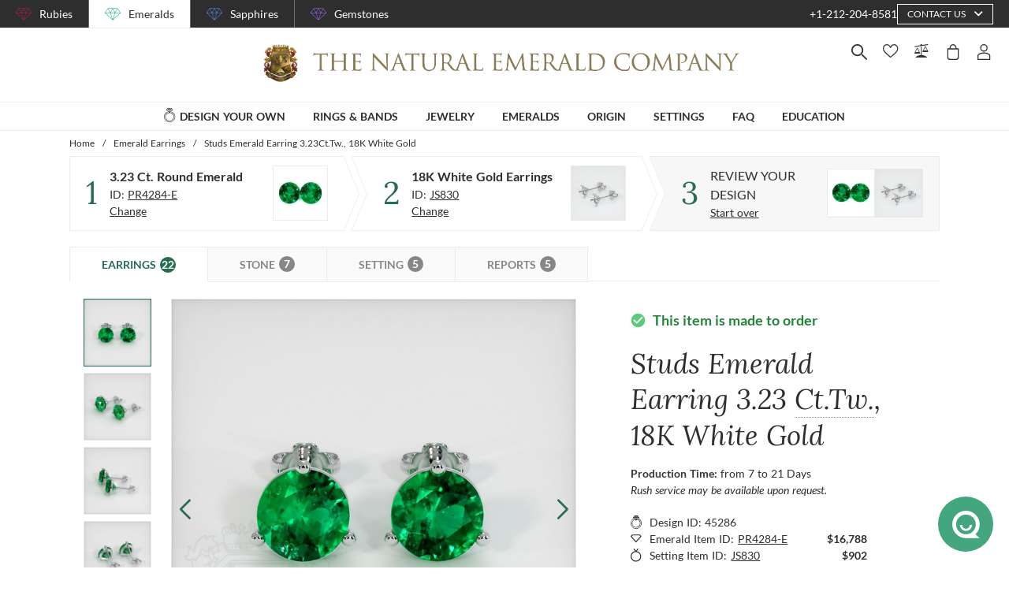

--- FILE ---
content_type: text/html; charset=utf-8
request_url: https://emeralds.com/design-your-own/review/green-emerald-earrings-round-3.23ct-18k-white-gold-js830w18-pr4284-e/
body_size: 204148
content:
<!doctype html>
<html data-n-head-ssr lang="en" data-n-head="%7B%22lang%22:%7B%22ssr%22:%22en%22%7D%7D">
  <head >
    <meta data-n-head="ssr" charset="utf-8"><meta data-n-head="ssr" name="p:domain_verify" content="a7c4a4085a03860ccd3222ab1738ee5c"><meta data-n-head="ssr" name="viewport" content="width=device-width, initial-scale=1"><meta data-n-head="ssr" name="theme-color" content="#e2e2e2"><meta data-n-head="ssr" property="name" name="name" content="The Natural Emerald Company"><meta data-n-head="ssr" property="lang" name="lang" content="en"><meta data-n-head="ssr" data-hid="title" name="title" property="title" content=" Emerald Earrings 3.23 Ct.Tw. 18K White Gold | The Natural Emerald Company"><meta data-n-head="ssr" data-hid="description" name="description" property="description" content="The earrings feature a beautiful, transparent pair of emeralds that are 3.23 total carat weight. They are round shape green emeralds, with the dimensions of 8.08 x 8.02 x 5.12 mm and are mixed brilliant cut, have a clarity grade of slightly included (evaluated at eye level), vivid color saturation, and an excellent polish. Enhancement: standard. The origin of this pair of emeralds is Brazil. 

The earrings are entirely set in 18K white gold. 

"><meta data-n-head="ssr" data-hid="navigation-page-title" name="navigation-page-title" property="navigation-page-title" content="Finalize Your "><meta data-n-head="ssr" data-hid="navigation-page-description" name="navigation-page-description" property="navigation-page-description" content=""><meta data-n-head="ssr" data-hid="twitter:card" name="twitter:card" property="twitter:card" content="summary"><meta data-n-head="ssr" data-hid="product:price:amount" name="product:price:amount" property="product:price:amount" content="17690"><meta data-n-head="ssr" data-hid="product:price:currency" name="product:price:currency" property="product:price:currency" content="USD"><meta data-n-head="ssr" data-hid="og:image_url" name="og:image_url" property="og:image_url" content="https://images.thenaturalsapphirecompany.com/previewandpast/js830w18-pr4284-e/image/green-emerald-earring-js830w18-pr4284-e-18k-white-gold-preview-request-view-01.jpg?d=750x750&amp;s=nec&amp;v=20220513202759"><meta data-n-head="ssr" data-hid="og:url" name="og:url" property="og:url" content="https://emeralds.com/design-your-own/review/green-emerald-earrings-round-3.23ct-18k-white-gold-js830w18-pr4284-e/"><meta data-n-head="ssr" data-hid="og:type" name="og:type" property="og:type" content="product"><meta data-n-head="ssr" data-hid="fb:app_id" name="fb:app_id" property="fb:app_id" content="null"><title> Emerald Earrings 3.23 Ct.Tw. 18K White Gold | The Natural Emerald Company</title><link data-n-head="ssr" rel="preconnect" href="https://360images.thenaturalsapphirecompany.com/"><link data-n-head="ssr" rel="preconnect" href="https://images.thenaturalsapphirecompany.com/"><link data-n-head="ssr" rel="dns-prefetch" href="https://images.thenaturalsapphirecompany.com/"><link data-n-head="ssr" rel="preconnect" href="https://service.thenaturalsapphirecompany.com"><link data-n-head="ssr" rel="preload" as="font" crossOrigin="anonymous" href="/styles/fonts/Lora/woff2/Lora-Regular.woff2"><link data-n-head="ssr" rel="preload" as="font" crossOrigin="anonymous" href="/styles/fonts/Lora/woff2/Lora-Italic.woff2"><link data-n-head="ssr" rel="preload" as="font" crossOrigin="anonymous" href="/styles/fonts/Lato/woff2/Lato-Regular.woff2"><link data-n-head="ssr" rel="canonical" href="https://emeralds.com/design-your-own/review/green-emerald-earrings-round-3.23ct-18k-white-gold-js830w18-pr4284-e/"><link data-n-head="ssr" rel="stylesheet" type="text/css" href="https://service.thenaturalsapphirecompany.com/cdn/swiper-bundle.min.css"><script data-n-head="ssr" src="https://f86a65dca19a.edge.sdk.awswaf.com/f86a65dca19a/b8b359888e85/challenge.js" defer></script><script data-n-head="ssr" type="application/ld+json">{"@context":"http://schema.org","@type":"WebSite","name":"The Natural Emerald Company","url":"https://www.emeralds.com/"}</script><script data-n-head="ssr" type="application/ld+json">{"@context":"http://schema.org","@type":"LocalBusiness","address":{"@type":"PostalAddress","streetAddress":"608 5th Avenue, 11th Floor Penthouse","addressRegion":"New York, NY 10020","addressCountry":"United States"},"description":"Head Office, Showroom & Workshop","name":"The Natural Emerald Company","priceRange":"$$","image":"https://www.emeralds.com/images/hi-res/logo@2x.jpg","telephone":"+1-212-204-8581"}</script><script data-n-head="ssr" type="application/ld+json">{"@context":"http://schema.org/","@type":"Product","name":"Studs Emerald Earring 3.23Ct.Tw., 18K White Gold","image":["https://images.thenaturalsapphirecompany.com/previewandpast/js830w18-pr4284-e/image/green-emerald-earring-js830w18-pr4284-e-18k-white-gold-preview-request-view-01.jpg?d=750x750&s=nec&v=20220513202759","https://images.thenaturalsapphirecompany.com/previewandpast/js830w18-pr4284-e/image/green-emerald-earring-js830w18-pr4284-e-18k-white-gold-preview-request-view-02.jpg?d=750x750&s=nec&v=20220513202754","https://images.thenaturalsapphirecompany.com/previewandpast/js830w18-pr4284-e/image/green-emerald-earring-js830w18-pr4284-e-18k-white-gold-preview-request-view-03.jpg?d=750x750&s=nec&v=20220513202754","https://images.thenaturalsapphirecompany.com/previewandpast/js830w18-pr4284-e/image/green-emerald-earring-js830w18-pr4284-e-18k-white-gold-preview-request-view-04.jpg?d=750x750&s=nec&v=20220513202755","https://images.thenaturalsapphirecompany.com/previewandpast/js830w18-pr4284-e/appraisal/js830w18-pr4284-e_nsc_web.jpg"],"description":"The beautiful, transparent pair of emeralds are 1.64 carats and 1.59 carats respectively. They are round green emeralds, with the dimensions of 8.07 x 8.02 x 5.12 mm and 7.96 x 7.90 x 5.08 mm and are mixed brilliant cut, have a clarity grade of slightly included (graded at eye level), vivid color intensity, and an excellent polish. The origin of this pair of emeralds is Brazil.","sku":"JS830W18-PR4284-E","mpn":"JS830W18-PR4284-E","brand":{"@type":"Thing","name":"The Natural Emerald Company"},"offers":{"@type":"Offer","priceCurrency":"USD","price":17690,"priceValidUntil":"2026-02-08","itemCondition":"http://schema.org/NewCondition","availability":"http://schema.org/InStock","seller":{"@type":"Organization","name":"The Natural Emerald Company"},"url":"https://emeralds.com//design-your-own/review/green-emerald-earrings-round-3.23ct-18k-white-gold-js830w18-pr4284-e/"}}</script><style data-vue-ssr-id="6f2b1ad0:0 c5cdf848:0 4de83e86:0 b8d2539e:0 302ed940:0 0b745a9b:0 f4802896:0 20ceea8b:0 7f914afb:0 5d01ddc1:0 e40c4acc:0 384baed0:0 45176234:0 3045d667:0 5fe79e5b:0 15c2a23c:0 1423dc1d:0 37e62628:0 61f6e810:0 63169d1e:0 7e5ceb76:0 2d718674:0 295fd4f6:0 12e512bf:0 5e21139c:0 0d35759f:0 4208cc58:0 24cf2e00:0 33109437:0 c2780954:0 307230ee:0 046afaea:0 30e27a8c:0 369a10b0:0 a155d1ee:0 0055febf:0 474fdd68:0 4ffef993:0 025d38d8:0 3d71213c:0 e3146488:0 28b26a0c:0 4ed43cea:0 730fb09a:0 777c4e26:0 4ac6eb5e:0 1cf19111:0 2c19661e:0 f00c71b6:0 a0ef38aa:0 7e19e242:0 38900c0b:0 4b5a1aac:0 49ddbb7f:0 9ff64e0a:0 1b525404:0 192601c9:0 38fd742a:0 00acff6e:0 9f992f92:0 26cbeef3:0 9869d1d6:0 6e0b5fb4:0 d5d6a97e:0 7a1c32aa:0 261c915d:0 32bbbb7a:0 a03e58e2:0 255bd33f:0 67d818cc:0 6ed2fc59:0 fd22385c:0 8b0ad408:0 36ec1c6e:0 2b3dd8e2:0 1ce6f610:0 8fb64d8c:0 0fdb4b39:0 d18d0354:0 5e8b2822:0 c6cfdc44:0 0f1803eb:0 22128f9a:0 7c8087d2:0 7b79a841:0 30428237:0 43be3c84:0 2efe18d0:0 2e8fa375:0 4f4f8466:0 56a1ed6f:0 799a789b:0 471c3e0c:0 7194ed3a:0 d9668cf0:0 6a769ff8:0 76055343:0 41ce8e14:0 c018567c:0 211d7096:0 14b73592:0 549e9fbf:0 02d2b39c:0 70649020:0 f7308f76:0 195c0ca3:0">/*!
 * Font Awesome Free 6.4.0 by @fontawesome - https://fontawesome.com
 * License - https://fontawesome.com/license/free (Icons: CC BY 4.0, Fonts: SIL OFL 1.1, Code: MIT License)
 * Copyright 2023 Fonticons, Inc.
 */.fa{font-family:"Font Awesome 6 Free";font-family:var(--fa-style-family,"Font Awesome 6 Free");font-weight:900;font-weight:var(--fa-style,900)}.fa,.fab,.far,.fas{-moz-osx-font-smoothing:grayscale;-webkit-font-smoothing:antialiased;font-feature-settings:normal;display:inline-block;display:var(--fa-display,inline-block);font-style:normal;font-variant:normal;line-height:1;text-rendering:auto}.far,.fas{font-family:"Font Awesome 6 Free"}.fab{font-family:"Font Awesome 6 Brands"}@keyframes fa-beat{0%,90%{transform:scale(1)}45%{transform:scale(1.25);transform:scale(var(--fa-beat-scale,1.25))}}@keyframes fa-bounce{0%{transform:scale(1) translateY(0)}10%{transform:scale(1.1,.9) translateY(0);transform:scale(var(--fa-bounce-start-scale-x,1.1),var(--fa-bounce-start-scale-y,.9)) translateY(0)}30%{transform:scale(.9,1.1) translateY(-.5em);transform:scale(var(--fa-bounce-jump-scale-x,.9),var(--fa-bounce-jump-scale-y,1.1)) translateY(var(--fa-bounce-height,-.5em))}50%{transform:scale(1.05,.95) translateY(0);transform:scale(var(--fa-bounce-land-scale-x,1.05),var(--fa-bounce-land-scale-y,.95)) translateY(0)}57%{transform:scale(1) translateY(-.125em);transform:scale(1) translateY(var(--fa-bounce-rebound,-.125em))}64%{transform:scale(1) translateY(0)}to{transform:scale(1) translateY(0)}}@keyframes fa-fade{50%{opacity:.4;opacity:var(--fa-fade-opacity,.4)}}@keyframes fa-beat-fade{0%,to{opacity:.4;opacity:var(--fa-beat-fade-opacity,.4);transform:scale(1)}50%{opacity:1;transform:scale(1.125);transform:scale(var(--fa-beat-fade-scale,1.125))}}@keyframes fa-flip{50%{transform:rotateY(-180deg);transform:rotate3d(var(--fa-flip-x,0),var(--fa-flip-y,1),var(--fa-flip-z,0),var(--fa-flip-angle,-180deg))}}@keyframes fa-shake{0%{transform:rotate(-15deg)}4%{transform:rotate(15deg)}24%,8%{transform:rotate(-18deg)}12%,28%{transform:rotate(18deg)}16%{transform:rotate(-22deg)}20%{transform:rotate(22deg)}32%{transform:rotate(-12deg)}36%{transform:rotate(12deg)}40%,to{transform:rotate(0deg)}}@keyframes fa-spin{0%{transform:rotate(0deg)}to{transform:rotate(1turn)}}.fa-calendar-alt:before{content:"\f073"}.fa-minus-circle:before{content:"\f056"}.fa-mail-bulk:before{content:"\f674"}.fa-caret-right:before{content:"\f0da"}.fa-compass:before{content:"\f14e"}.fa-flag:before{content:"\f024"}.fa-lock:before{content:"\f023"}.fa-hourglass-half:before{content:"\f252"}.fa-users:before{content:"\f0c0"}.fa-eye-slash:before{content:"\f070"}.fa-chevron-up:before{content:"\f077"}.fa-user:before{content:"\f007"}.fa-globe:before{content:"\f0ac"}.fa-venus-mars:before{content:"\f228"}.fa-city:before{content:"\f64f"}.fa-map-marked-alt:before{content:"\f5a0"}.fa-gift:before{content:"\f06b"}.fa-question-circle:before{content:"\f059"}.fa-eye:before{content:"\f06e"}.fa-phone:before{content:"\f095"}.fa-envelope:before{content:"\f0e0"}.fa-angle-down:before{content:"\f107"}.fa-credit-card:before{content:"\f09d"}.fa-map-marker-alt:before{content:"\f3c5"}.fa-chevron-down:before{content:"\f078"}.fa-copy:before{content:"\f0c5"}.fa-times:before,.fa-xmark:before{content:"\f00d"}.fa-angle-up:before{content:"\f106"}.fa-chevron-left:before{content:"\f053"}.fa-chevron-right:before{content:"\f054"}.fa-calendar:before{content:"\f133"}.fa-plus-circle:before{content:"\f055"}.fa-check:before{content:"\f00c"}.fa-angle-left:before{content:"\f104"}.sr-only{clip:rect(0,0,0,0);border-width:0;height:1px;margin:-1px;overflow:hidden;padding:0;position:absolute;white-space:nowrap;width:1px}:root{--fa-style-family-brands:"Font Awesome 6 Brands";--fa-font-brands:normal 400 1em/1 "Font Awesome 6 Brands"}@font-face{font-display:block;font-family:"Font Awesome 6 Brands";font-style:normal;font-weight:400;src:url(/_nuxt/fonts/fa-brands-400.8b0dded.woff2) format("woff2"),url(/_nuxt/fonts/fa-brands-400.0ab3921.ttf) format("truetype")}.fab{font-weight:400}.fa-instagram-square:before{content:"\e055"}.fa-facebook-f:before{content:"\f39e"}.fa-instagram:before{content:"\f16d"}.fa-pinterest-p:before{content:"\f231"}.fa-twitter:before{content:"\f099"}:root{--fa-font-regular:normal 400 1em/1 "Font Awesome 6 Free"}@font-face{font-display:block;font-family:"Font Awesome 6 Free";font-style:normal;font-weight:400;src:url(/_nuxt/fonts/fa-regular-400.61f30b7.woff2) format("woff2"),url(/_nuxt/fonts/fa-regular-400.2020673.ttf) format("truetype")}.far{font-weight:400}:root{--fa-style-family-classic:"Font Awesome 6 Free";--fa-font-solid:normal 900 1em/1 "Font Awesome 6 Free"}@font-face{font-display:block;font-family:"Font Awesome 6 Free";font-style:normal;font-weight:900;src:url(/_nuxt/fonts/fa-solid-900.c642783.woff2) format("woff2"),url(/_nuxt/fonts/fa-solid-900.e2ceb83.ttf) format("truetype")}.fas{font-weight:900}@font-face{font-display:block;font-family:"Font Awesome 5 Brands";font-weight:400;src:url(/_nuxt/fonts/fa-brands-400.8b0dded.woff2) format("woff2"),url(/_nuxt/fonts/fa-brands-400.0ab3921.ttf) format("truetype")}@font-face{font-display:block;font-family:"Font Awesome 5 Free";font-weight:900;src:url(/_nuxt/fonts/fa-solid-900.c642783.woff2) format("woff2"),url(/_nuxt/fonts/fa-solid-900.e2ceb83.ttf) format("truetype")}@font-face{font-display:block;font-family:"Font Awesome 5 Free";font-weight:400;src:url(/_nuxt/fonts/fa-regular-400.61f30b7.woff2) format("woff2"),url(/_nuxt/fonts/fa-regular-400.2020673.ttf) format("truetype")}@font-face{font-display:block;font-family:"FontAwesome";src:url(/_nuxt/fonts/fa-solid-900.c642783.woff2) format("woff2"),url(/_nuxt/fonts/fa-solid-900.e2ceb83.ttf) format("truetype")}@font-face{font-display:block;font-family:"FontAwesome";src:url(/_nuxt/fonts/fa-brands-400.8b0dded.woff2) format("woff2"),url(/_nuxt/fonts/fa-brands-400.0ab3921.ttf) format("truetype")}@font-face{font-display:block;font-family:"FontAwesome";src:url(/_nuxt/fonts/fa-regular-400.61f30b7.woff2) format("woff2"),url(/_nuxt/fonts/fa-regular-400.2020673.ttf) format("truetype");unicode-range:u+f003,u+f006,u+f014,u+f016-f017,u+f01a-f01b,u+f01d,u+f022,u+f03e,u+f044,u+f046,u+f05c-f05d,u+f06e,u+f070,u+f087-f088,u+f08a,u+f094,u+f096-f097,u+f09d,u+f0a0,u+f0a2,u+f0a4-f0a7,u+f0c5,u+f0c7,u+f0e5-f0e6,u+f0eb,u+f0f6-f0f8,u+f10c,u+f114-f115,u+f118-f11a,u+f11c-f11d,u+f133,u+f147,u+f14e,u+f150-f152,u+f185-f186,u+f18e,u+f190-f192,u+f196,u+f1c1-f1c9,u+f1d9,u+f1db,u+f1e3,u+f1ea,u+f1f7,u+f1f9,u+f20a,u+f247-f248,u+f24a,u+f24d,u+f255-f25b,u+f25d,u+f271-f274,u+f278,u+f27b,u+f28c,u+f28e,u+f29c,u+f2b5,u+f2b7,u+f2ba,u+f2bc,u+f2be,u+f2c0-f2c1,u+f2c3,u+f2d0,u+f2d2,u+f2d4,u+f2dc}@font-face{font-display:block;font-family:"FontAwesome";src:url(/_nuxt/fonts/fa-v4compatibility.4bc58bc.woff2) format("woff2"),url(/_nuxt/fonts/fa-v4compatibility.d20cedd.ttf) format("truetype");unicode-range:u+f041,u+f047,u+f065-f066,u+f07d-f07e,u+f080,u+f08b,u+f08e,u+f090,u+f09a,u+f0ac,u+f0ae,u+f0b2,u+f0d0,u+f0d6,u+f0e4,u+f0ec,u+f10a-f10b,u+f123,u+f13e,u+f148-f149,u+f14c,u+f156,u+f15e,u+f160-f161,u+f163,u+f175-f178,u+f195,u+f1f8,u+f219,u+f27a}
@media screen and (min-width:1840px){.container:not(.is-max-desktop):not(.is-max-widescreen):not(.is-max-fullhd){max-width:1776px!important}}/*! bulma.io v0.9.4 | MIT License | github.com/jgthms/bulma */.button,.file-cta,.file-name,.input,.pagination-ellipsis,.pagination-link,.pagination-next,.pagination-previous,.select select,.textarea{align-items:center;-moz-appearance:none;-webkit-appearance:none;border:1px solid transparent;border-radius:4px;box-shadow:none;display:inline-flex;font-size:1rem;height:2.5em;justify-content:flex-start;line-height:1.5;padding:calc(.5em - 1px) calc(.75em - 1px);position:relative;vertical-align:top}.button:active,.button:focus,.file-cta:active,.file-cta:focus,.file-name:active,.file-name:focus,.input:active,.input:focus,.is-active.button,.is-active.file-cta,.is-active.file-name,.is-active.input,.is-active.pagination-ellipsis,.is-active.pagination-link,.is-active.pagination-next,.is-active.pagination-previous,.is-active.textarea,.is-focused.button,.is-focused.file-cta,.is-focused.file-name,.is-focused.input,.is-focused.pagination-ellipsis,.is-focused.pagination-link,.is-focused.pagination-next,.is-focused.pagination-previous,.is-focused.textarea,.pagination-ellipsis:active,.pagination-ellipsis:focus,.pagination-link:active,.pagination-link:focus,.pagination-next:active,.pagination-next:focus,.pagination-previous:active,.pagination-previous:focus,.select select.is-active,.select select.is-focused,.select select:active,.select select:focus,.textarea:active,.textarea:focus{outline:none}.select fieldset[disabled] select,.select select[disabled],[disabled].button,[disabled].file-cta,[disabled].file-name,[disabled].input,[disabled].pagination-ellipsis,[disabled].pagination-link,[disabled].pagination-next,[disabled].pagination-previous,[disabled].textarea,fieldset[disabled] .button,fieldset[disabled] .file-cta,fieldset[disabled] .file-name,fieldset[disabled] .input,fieldset[disabled] .pagination-ellipsis,fieldset[disabled] .pagination-link,fieldset[disabled] .pagination-next,fieldset[disabled] .pagination-previous,fieldset[disabled] .select select,fieldset[disabled] .textarea{cursor:not-allowed}.breadcrumb,.button,.file,.is-unselectable,.pagination-ellipsis,.pagination-link,.pagination-next,.pagination-previous,.tabs{-webkit-touch-callout:none;-webkit-user-select:none;-moz-user-select:none;user-select:none}.navbar-link:not(.is-arrowless):after,.select:not(.is-multiple):not(.is-loading):after{border:3px solid transparent;border-radius:2px;border-right:0;border-top:0;content:" ";display:block;height:.625em;margin-top:-.4375em;pointer-events:none;position:absolute;top:50%;transform:rotate(-45deg);transform-origin:center;width:.625em}.block:not(:last-child),.box:not(:last-child),.breadcrumb:not(:last-child),.content:not(:last-child),.level:not(:last-child),.message:not(:last-child),.notification:not(:last-child),.pagination:not(:last-child),.progress:not(:last-child),.subtitle:not(:last-child),.table-container:not(:last-child),.table:not(:last-child),.tabs:not(:last-child),.title:not(:last-child){margin-bottom:1.5rem}.delete,.modal-close{-webkit-touch-callout:none;-moz-appearance:none;-webkit-appearance:none;background-color:rgba(46,46,46,.2);border:none;border-radius:9999px;cursor:pointer;display:inline-block;flex-grow:0;flex-shrink:0;font-size:0;height:20px;max-height:20px;max-width:20px;min-height:20px;min-width:20px;outline:none;pointer-events:auto;position:relative;-webkit-user-select:none;-moz-user-select:none;user-select:none;vertical-align:top;width:20px}.delete:after,.delete:before,.modal-close:after,.modal-close:before{background-color:#fff;content:"";display:block;left:50%;position:absolute;top:50%;transform:translateX(-50%) translateY(-50%) rotate(45deg);transform-origin:center center}.delete:before,.modal-close:before{height:2px;width:50%}.delete:after,.modal-close:after{height:50%;width:2px}.delete:focus,.delete:hover,.modal-close:focus,.modal-close:hover{background-color:rgba(46,46,46,.3)}.delete:active,.modal-close:active{background-color:rgba(46,46,46,.4)}.is-small.delete,.is-small.modal-close{height:16px;max-height:16px;max-width:16px;min-height:16px;min-width:16px;width:16px}.is-medium.delete,.is-medium.modal-close{height:24px;max-height:24px;max-width:24px;min-height:24px;min-width:24px;width:24px}.is-large.delete,.is-large.modal-close{height:32px;max-height:32px;max-width:32px;min-height:32px;min-width:32px;width:32px}.button.is-loading:after,.control.is-loading:after,.loader,.select.is-loading:after{animation:spinAround .5s linear infinite;border-color:transparent transparent #dbdbdb #dbdbdb;border-radius:9999px;border-style:solid;border-width:2px;content:"";display:block;height:1em;position:relative;width:1em}.hero-video,.image.is-16by9 .has-ratio,.image.is-16by9 img,.image.is-1by1 .has-ratio,.image.is-1by1 img,.image.is-1by2 .has-ratio,.image.is-1by2 img,.image.is-1by3 .has-ratio,.image.is-1by3 img,.image.is-2by1 .has-ratio,.image.is-2by1 img,.image.is-2by3 .has-ratio,.image.is-2by3 img,.image.is-3by1 .has-ratio,.image.is-3by1 img,.image.is-3by2 .has-ratio,.image.is-3by2 img,.image.is-3by4 .has-ratio,.image.is-3by4 img,.image.is-3by5 .has-ratio,.image.is-3by5 img,.image.is-4by3 .has-ratio,.image.is-4by3 img,.image.is-4by5 .has-ratio,.image.is-4by5 img,.image.is-5by3 .has-ratio,.image.is-5by3 img,.image.is-5by4 .has-ratio,.image.is-5by4 img,.image.is-9by16 .has-ratio,.image.is-9by16 img,.image.is-square .has-ratio,.image.is-square img,.is-overlay,.modal,.modal-background{bottom:0;left:0;position:absolute;right:0;top:0}.navbar-burger{color:currentColor;font-family:inherit;font-size:1em}/*! minireset.css v0.0.6 | MIT License | github.com/jgthms/minireset.css */.navbar-burger,blockquote,body,dd,dl,dt,fieldset,figure,h1,h2,h3,h4,h5,h6,hr,html,iframe,legend,li,ol,p,pre,textarea,ul{margin:0;padding:0}h1,h2,h3,h4,h5,h6{font-size:100%;font-weight:400}ul{list-style:none}button,input,select,textarea{margin:0}html{box-sizing:border-box}*,:after,:before{box-sizing:inherit}img,video{height:auto;max-width:100%}iframe{border:0}table{border-collapse:collapse;border-spacing:0}td,th{padding:0}td:not([align]),th:not([align]){text-align:inherit}html{-moz-osx-font-smoothing:grayscale;-webkit-font-smoothing:antialiased;-webkit-text-size-adjust:100%;-moz-text-size-adjust:100%;text-size-adjust:100%;background-color:#fff;font-size:16px;min-width:300px;overflow-x:hidden;overflow-y:scroll;text-rendering:optimizeLegibility}article,aside,figure,footer,header,hgroup,section{display:block}body,button,input,optgroup,select,textarea{font-family:BlinkMacSystemFont,-apple-system,"Segoe UI","Roboto","Oxygen","Ubuntu","Cantarell","Fira Sans","Droid Sans","Helvetica Neue","Helvetica","Arial",sans-serif}code,pre{-moz-osx-font-smoothing:auto;-webkit-font-smoothing:auto;font-family:monospace}body{color:#4a4a4a;font-size:1em;font-weight:400;line-height:1.5}a{color:#485fc7;cursor:pointer;-webkit-text-decoration:none;text-decoration:none}a strong{color:currentColor}a:hover{color:#363636}code{color:#da1039;font-size:.875em;font-weight:400;padding:.25em .5em}code,hr{background-color:#f5f5f5}hr{border:none;display:block;height:2px;margin:1.5rem 0}img{height:auto;max-width:100%}input[type=checkbox],input[type=radio]{vertical-align:baseline}small{font-size:.875em}span{font-style:inherit;font-weight:inherit}strong{color:#363636;font-weight:700}fieldset{border:none}pre{-webkit-overflow-scrolling:touch;word-wrap:normal;background-color:#f5f5f5;color:#4a4a4a;font-size:.875em;overflow-x:auto;padding:1.25rem 1.5rem;white-space:pre}pre code{background-color:transparent;color:currentColor;font-size:1em;padding:0}table td,table th{vertical-align:top}table td:not([align]),table th:not([align]){text-align:inherit}table th{color:#363636}@keyframes spinAround{0%{transform:rotate(0deg)}to{transform:rotate(359deg)}}.box{background-color:#fff;border-radius:6px;box-shadow:0 .5em 1em -.125em rgba(46,46,46,.1),0 0 0 1px rgba(46,46,46,.02);color:#4a4a4a;display:block;padding:1.25rem}a.box:focus,a.box:hover{box-shadow:0 .5em 1em -.125em rgba(46,46,46,.1),0 0 0 1px #485fc7}a.box:active{box-shadow:inset 0 1px 2px rgba(46,46,46,.2),0 0 0 1px #485fc7}.button{background-color:#fff;border-color:#dbdbdb;border-width:1px;color:#363636;cursor:pointer;justify-content:center;padding:calc(.5em - 1px) 1em;text-align:center;white-space:nowrap}.button strong{color:inherit}.button .icon,.button .icon.is-large,.button .icon.is-medium,.button .icon.is-small{height:1.5em;width:1.5em}.button .icon:first-child:not(:last-child){margin-left:calc(-.5em - 1px);margin-right:.25em}.button .icon:last-child:not(:first-child){margin-left:.25em;margin-right:calc(-.5em - 1px)}.button .icon:first-child:last-child{margin-left:calc(-.5em - 1px);margin-right:calc(-.5em - 1px)}.button.is-hovered,.button:hover{border-color:#b5b5b5;color:#363636}.button.is-focused,.button:focus{border-color:#485fc7;color:#363636}.button.is-focused:not(:active),.button:focus:not(:active){box-shadow:0 0 0 .125em rgba(72,95,199,.25)}.button.is-active,.button:active{border-color:#4a4a4a;color:#363636}.button.is-text{background-color:transparent;border-color:transparent;color:#4a4a4a;-webkit-text-decoration:underline;text-decoration:underline}.button.is-text.is-focused,.button.is-text.is-hovered,.button.is-text:focus,.button.is-text:hover{background-color:#f5f5f5;color:#363636}.button.is-text.is-active,.button.is-text:active{background-color:#e8e8e8;color:#363636}.button.is-text[disabled],fieldset[disabled] .button.is-text{background-color:transparent;border-color:transparent;box-shadow:none}.button.is-ghost{background:none;border-color:transparent;color:#485fc7;-webkit-text-decoration:none;text-decoration:none}.button.is-ghost.is-hovered,.button.is-ghost:hover{color:#485fc7;-webkit-text-decoration:underline;text-decoration:underline}.button.is-white{background-color:#fff;border-color:transparent;color:#2e2e2e}.button.is-white.is-hovered,.button.is-white:hover{background-color:#f9f9f9;border-color:transparent;color:#2e2e2e}.button.is-white.is-focused,.button.is-white:focus{border-color:transparent;color:#2e2e2e}.button.is-white.is-focused:not(:active),.button.is-white:focus:not(:active){box-shadow:0 0 0 .125em hsla(0,0%,100%,.25)}.button.is-white.is-active,.button.is-white:active{background-color:#f2f2f2;border-color:transparent;color:#2e2e2e}.button.is-white[disabled],fieldset[disabled] .button.is-white{background-color:#fff;border-color:#fff;box-shadow:none}.button.is-white.is-inverted{background-color:#2e2e2e;color:#fff}.button.is-white.is-inverted.is-hovered,.button.is-white.is-inverted:hover{background-color:#212121}.button.is-white.is-inverted[disabled],fieldset[disabled] .button.is-white.is-inverted{background-color:#2e2e2e;border-color:transparent;box-shadow:none;color:#fff}.button.is-white.is-loading:after{border-color:transparent transparent #2e2e2e #2e2e2e!important}.button.is-white.is-outlined{background-color:transparent;border-color:#fff;color:#fff}.button.is-white.is-outlined.is-focused,.button.is-white.is-outlined.is-hovered,.button.is-white.is-outlined:focus,.button.is-white.is-outlined:hover{background-color:#fff;border-color:#fff;color:#2e2e2e}.button.is-white.is-outlined.is-loading:after{border-color:transparent transparent #fff #fff!important}.button.is-white.is-outlined.is-loading.is-focused:after,.button.is-white.is-outlined.is-loading.is-hovered:after,.button.is-white.is-outlined.is-loading:focus:after,.button.is-white.is-outlined.is-loading:hover:after{border-color:transparent transparent #2e2e2e #2e2e2e!important}.button.is-white.is-outlined[disabled],fieldset[disabled] .button.is-white.is-outlined{background-color:transparent;border-color:#fff;box-shadow:none;color:#fff}.button.is-white.is-inverted.is-outlined{background-color:transparent;border-color:#2e2e2e;color:#2e2e2e}.button.is-white.is-inverted.is-outlined.is-focused,.button.is-white.is-inverted.is-outlined.is-hovered,.button.is-white.is-inverted.is-outlined:focus,.button.is-white.is-inverted.is-outlined:hover{background-color:#2e2e2e;color:#fff}.button.is-white.is-inverted.is-outlined.is-loading.is-focused:after,.button.is-white.is-inverted.is-outlined.is-loading.is-hovered:after,.button.is-white.is-inverted.is-outlined.is-loading:focus:after,.button.is-white.is-inverted.is-outlined.is-loading:hover:after{border-color:transparent transparent #fff #fff!important}.button.is-white.is-inverted.is-outlined[disabled],fieldset[disabled] .button.is-white.is-inverted.is-outlined{background-color:transparent;border-color:#2e2e2e;box-shadow:none;color:#2e2e2e}.button.is-black{background-color:#2e2e2e;border-color:transparent;color:#fff}.button.is-black.is-hovered,.button.is-black:hover{background-color:#282828;border-color:transparent;color:#fff}.button.is-black.is-focused,.button.is-black:focus{border-color:transparent;color:#fff}.button.is-black.is-focused:not(:active),.button.is-black:focus:not(:active){box-shadow:0 0 0 .125em rgba(46,46,46,.25)}.button.is-black.is-active,.button.is-black:active{background-color:#212121;border-color:transparent;color:#fff}.button.is-black[disabled],fieldset[disabled] .button.is-black{background-color:#2e2e2e;border-color:#2e2e2e;box-shadow:none}.button.is-black.is-inverted{background-color:#fff;color:#2e2e2e}.button.is-black.is-inverted.is-hovered,.button.is-black.is-inverted:hover{background-color:#f2f2f2}.button.is-black.is-inverted[disabled],fieldset[disabled] .button.is-black.is-inverted{background-color:#fff;border-color:transparent;box-shadow:none;color:#2e2e2e}.button.is-black.is-loading:after{border-color:transparent transparent #fff #fff!important}.button.is-black.is-outlined{background-color:transparent;border-color:#2e2e2e;color:#2e2e2e}.button.is-black.is-outlined.is-focused,.button.is-black.is-outlined.is-hovered,.button.is-black.is-outlined:focus,.button.is-black.is-outlined:hover{background-color:#2e2e2e;border-color:#2e2e2e;color:#fff}.button.is-black.is-outlined.is-loading:after{border-color:transparent transparent #2e2e2e #2e2e2e!important}.button.is-black.is-outlined.is-loading.is-focused:after,.button.is-black.is-outlined.is-loading.is-hovered:after,.button.is-black.is-outlined.is-loading:focus:after,.button.is-black.is-outlined.is-loading:hover:after{border-color:transparent transparent #fff #fff!important}.button.is-black.is-outlined[disabled],fieldset[disabled] .button.is-black.is-outlined{background-color:transparent;border-color:#2e2e2e;box-shadow:none;color:#2e2e2e}.button.is-black.is-inverted.is-outlined{background-color:transparent;border-color:#fff;color:#fff}.button.is-black.is-inverted.is-outlined.is-focused,.button.is-black.is-inverted.is-outlined.is-hovered,.button.is-black.is-inverted.is-outlined:focus,.button.is-black.is-inverted.is-outlined:hover{background-color:#fff;color:#2e2e2e}.button.is-black.is-inverted.is-outlined.is-loading.is-focused:after,.button.is-black.is-inverted.is-outlined.is-loading.is-hovered:after,.button.is-black.is-inverted.is-outlined.is-loading:focus:after,.button.is-black.is-inverted.is-outlined.is-loading:hover:after{border-color:transparent transparent #2e2e2e #2e2e2e!important}.button.is-black.is-inverted.is-outlined[disabled],fieldset[disabled] .button.is-black.is-inverted.is-outlined{background-color:transparent;border-color:#fff;box-shadow:none;color:#fff}.button.is-light{background-color:#f5f5f5;border-color:transparent;color:rgba(0,0,0,.7)}.button.is-light.is-hovered,.button.is-light:hover{background-color:#eee;border-color:transparent;color:rgba(0,0,0,.7)}.button.is-light.is-focused,.button.is-light:focus{border-color:transparent;color:rgba(0,0,0,.7)}.button.is-light.is-focused:not(:active),.button.is-light:focus:not(:active){box-shadow:0 0 0 .125em hsla(0,0%,96%,.25)}.button.is-light.is-active,.button.is-light:active{background-color:#e8e8e8;border-color:transparent;color:rgba(0,0,0,.7)}.button.is-light[disabled],fieldset[disabled] .button.is-light{background-color:#f5f5f5;border-color:#f5f5f5;box-shadow:none}.button.is-light.is-inverted{color:#f5f5f5}.button.is-light.is-inverted,.button.is-light.is-inverted.is-hovered,.button.is-light.is-inverted:hover{background-color:rgba(0,0,0,.7)}.button.is-light.is-inverted[disabled],fieldset[disabled] .button.is-light.is-inverted{background-color:rgba(0,0,0,.7);border-color:transparent;box-shadow:none;color:#f5f5f5}.button.is-light.is-loading:after{border-color:transparent transparent rgba(0,0,0,.7) rgba(0,0,0,.7)!important}.button.is-light.is-outlined{background-color:transparent;border-color:#f5f5f5;color:#f5f5f5}.button.is-light.is-outlined.is-focused,.button.is-light.is-outlined.is-hovered,.button.is-light.is-outlined:focus,.button.is-light.is-outlined:hover{background-color:#f5f5f5;border-color:#f5f5f5;color:rgba(0,0,0,.7)}.button.is-light.is-outlined.is-loading:after{border-color:transparent transparent #f5f5f5 #f5f5f5!important}.button.is-light.is-outlined.is-loading.is-focused:after,.button.is-light.is-outlined.is-loading.is-hovered:after,.button.is-light.is-outlined.is-loading:focus:after,.button.is-light.is-outlined.is-loading:hover:after{border-color:transparent transparent rgba(0,0,0,.7) rgba(0,0,0,.7)!important}.button.is-light.is-outlined[disabled],fieldset[disabled] .button.is-light.is-outlined{background-color:transparent;border-color:#f5f5f5;box-shadow:none;color:#f5f5f5}.button.is-light.is-inverted.is-outlined{background-color:transparent;border-color:rgba(0,0,0,.7);color:rgba(0,0,0,.7)}.button.is-light.is-inverted.is-outlined.is-focused,.button.is-light.is-inverted.is-outlined.is-hovered,.button.is-light.is-inverted.is-outlined:focus,.button.is-light.is-inverted.is-outlined:hover{background-color:rgba(0,0,0,.7);color:#f5f5f5}.button.is-light.is-inverted.is-outlined.is-loading.is-focused:after,.button.is-light.is-inverted.is-outlined.is-loading.is-hovered:after,.button.is-light.is-inverted.is-outlined.is-loading:focus:after,.button.is-light.is-inverted.is-outlined.is-loading:hover:after{border-color:transparent transparent #f5f5f5 #f5f5f5!important}.button.is-light.is-inverted.is-outlined[disabled],fieldset[disabled] .button.is-light.is-inverted.is-outlined{background-color:transparent;border-color:rgba(0,0,0,.7);box-shadow:none;color:rgba(0,0,0,.7)}.button.is-dark{background-color:#363636;border-color:transparent;color:#fff}.button.is-dark.is-hovered,.button.is-dark:hover{background-color:#2f2f2f;border-color:transparent;color:#fff}.button.is-dark.is-focused,.button.is-dark:focus{border-color:transparent;color:#fff}.button.is-dark.is-focused:not(:active),.button.is-dark:focus:not(:active){box-shadow:0 0 0 .125em rgba(54,54,54,.25)}.button.is-dark.is-active,.button.is-dark:active{background-color:#292929;border-color:transparent;color:#fff}.button.is-dark[disabled],fieldset[disabled] .button.is-dark{background-color:#363636;border-color:#363636;box-shadow:none}.button.is-dark.is-inverted{background-color:#fff;color:#363636}.button.is-dark.is-inverted.is-hovered,.button.is-dark.is-inverted:hover{background-color:#f2f2f2}.button.is-dark.is-inverted[disabled],fieldset[disabled] .button.is-dark.is-inverted{background-color:#fff;border-color:transparent;box-shadow:none;color:#363636}.button.is-dark.is-loading:after{border-color:transparent transparent #fff #fff!important}.button.is-dark.is-outlined{background-color:transparent;border-color:#363636;color:#363636}.button.is-dark.is-outlined.is-focused,.button.is-dark.is-outlined.is-hovered,.button.is-dark.is-outlined:focus,.button.is-dark.is-outlined:hover{background-color:#363636;border-color:#363636;color:#fff}.button.is-dark.is-outlined.is-loading:after{border-color:transparent transparent #363636 #363636!important}.button.is-dark.is-outlined.is-loading.is-focused:after,.button.is-dark.is-outlined.is-loading.is-hovered:after,.button.is-dark.is-outlined.is-loading:focus:after,.button.is-dark.is-outlined.is-loading:hover:after{border-color:transparent transparent #fff #fff!important}.button.is-dark.is-outlined[disabled],fieldset[disabled] .button.is-dark.is-outlined{background-color:transparent;border-color:#363636;box-shadow:none;color:#363636}.button.is-dark.is-inverted.is-outlined{background-color:transparent;border-color:#fff;color:#fff}.button.is-dark.is-inverted.is-outlined.is-focused,.button.is-dark.is-inverted.is-outlined.is-hovered,.button.is-dark.is-inverted.is-outlined:focus,.button.is-dark.is-inverted.is-outlined:hover{background-color:#fff;color:#363636}.button.is-dark.is-inverted.is-outlined.is-loading.is-focused:after,.button.is-dark.is-inverted.is-outlined.is-loading.is-hovered:after,.button.is-dark.is-inverted.is-outlined.is-loading:focus:after,.button.is-dark.is-inverted.is-outlined.is-loading:hover:after{border-color:transparent transparent #363636 #363636!important}.button.is-dark.is-inverted.is-outlined[disabled],fieldset[disabled] .button.is-dark.is-inverted.is-outlined{background-color:transparent;border-color:#fff;box-shadow:none;color:#fff}.button.is-primary{background-color:#00d1b2;border-color:transparent;color:#fff}.button.is-primary.is-hovered,.button.is-primary:hover{background-color:#00c4a7;border-color:transparent;color:#fff}.button.is-primary.is-focused,.button.is-primary:focus{border-color:transparent;color:#fff}.button.is-primary.is-focused:not(:active),.button.is-primary:focus:not(:active){box-shadow:0 0 0 .125em rgba(0,209,178,.25)}.button.is-primary.is-active,.button.is-primary:active{background-color:#00b89c;border-color:transparent;color:#fff}.button.is-primary[disabled],fieldset[disabled] .button.is-primary{background-color:#00d1b2;border-color:#00d1b2;box-shadow:none}.button.is-primary.is-inverted{background-color:#fff;color:#00d1b2}.button.is-primary.is-inverted.is-hovered,.button.is-primary.is-inverted:hover{background-color:#f2f2f2}.button.is-primary.is-inverted[disabled],fieldset[disabled] .button.is-primary.is-inverted{background-color:#fff;border-color:transparent;box-shadow:none;color:#00d1b2}.button.is-primary.is-loading:after{border-color:transparent transparent #fff #fff!important}.button.is-primary.is-outlined{background-color:transparent;border-color:#00d1b2;color:#00d1b2}.button.is-primary.is-outlined.is-focused,.button.is-primary.is-outlined.is-hovered,.button.is-primary.is-outlined:focus,.button.is-primary.is-outlined:hover{background-color:#00d1b2;border-color:#00d1b2;color:#fff}.button.is-primary.is-outlined.is-loading:after{border-color:transparent transparent #00d1b2 #00d1b2!important}.button.is-primary.is-outlined.is-loading.is-focused:after,.button.is-primary.is-outlined.is-loading.is-hovered:after,.button.is-primary.is-outlined.is-loading:focus:after,.button.is-primary.is-outlined.is-loading:hover:after{border-color:transparent transparent #fff #fff!important}.button.is-primary.is-outlined[disabled],fieldset[disabled] .button.is-primary.is-outlined{background-color:transparent;border-color:#00d1b2;box-shadow:none;color:#00d1b2}.button.is-primary.is-inverted.is-outlined{background-color:transparent;border-color:#fff;color:#fff}.button.is-primary.is-inverted.is-outlined.is-focused,.button.is-primary.is-inverted.is-outlined.is-hovered,.button.is-primary.is-inverted.is-outlined:focus,.button.is-primary.is-inverted.is-outlined:hover{background-color:#fff;color:#00d1b2}.button.is-primary.is-inverted.is-outlined.is-loading.is-focused:after,.button.is-primary.is-inverted.is-outlined.is-loading.is-hovered:after,.button.is-primary.is-inverted.is-outlined.is-loading:focus:after,.button.is-primary.is-inverted.is-outlined.is-loading:hover:after{border-color:transparent transparent #00d1b2 #00d1b2!important}.button.is-primary.is-inverted.is-outlined[disabled],fieldset[disabled] .button.is-primary.is-inverted.is-outlined{background-color:transparent;border-color:#fff;box-shadow:none;color:#fff}.button.is-primary.is-light{background-color:#ebfffc;color:#00947e}.button.is-primary.is-light.is-hovered,.button.is-primary.is-light:hover{background-color:#defffa;border-color:transparent;color:#00947e}.button.is-primary.is-light.is-active,.button.is-primary.is-light:active{background-color:#d1fff8;border-color:transparent;color:#00947e}.button.is-link{background-color:#485fc7;border-color:transparent;color:#fff}.button.is-link.is-hovered,.button.is-link:hover{background-color:#3e56c4;border-color:transparent;color:#fff}.button.is-link.is-focused,.button.is-link:focus{border-color:transparent;color:#fff}.button.is-link.is-focused:not(:active),.button.is-link:focus:not(:active){box-shadow:0 0 0 .125em rgba(72,95,199,.25)}.button.is-link.is-active,.button.is-link:active{background-color:#3a51bb;border-color:transparent;color:#fff}.button.is-link[disabled],fieldset[disabled] .button.is-link{background-color:#485fc7;border-color:#485fc7;box-shadow:none}.button.is-link.is-inverted{background-color:#fff;color:#485fc7}.button.is-link.is-inverted.is-hovered,.button.is-link.is-inverted:hover{background-color:#f2f2f2}.button.is-link.is-inverted[disabled],fieldset[disabled] .button.is-link.is-inverted{background-color:#fff;border-color:transparent;box-shadow:none;color:#485fc7}.button.is-link.is-loading:after{border-color:transparent transparent #fff #fff!important}.button.is-link.is-outlined{background-color:transparent;border-color:#485fc7;color:#485fc7}.button.is-link.is-outlined.is-focused,.button.is-link.is-outlined.is-hovered,.button.is-link.is-outlined:focus,.button.is-link.is-outlined:hover{background-color:#485fc7;border-color:#485fc7;color:#fff}.button.is-link.is-outlined.is-loading:after{border-color:transparent transparent #485fc7 #485fc7!important}.button.is-link.is-outlined.is-loading.is-focused:after,.button.is-link.is-outlined.is-loading.is-hovered:after,.button.is-link.is-outlined.is-loading:focus:after,.button.is-link.is-outlined.is-loading:hover:after{border-color:transparent transparent #fff #fff!important}.button.is-link.is-outlined[disabled],fieldset[disabled] .button.is-link.is-outlined{background-color:transparent;border-color:#485fc7;box-shadow:none;color:#485fc7}.button.is-link.is-inverted.is-outlined{background-color:transparent;border-color:#fff;color:#fff}.button.is-link.is-inverted.is-outlined.is-focused,.button.is-link.is-inverted.is-outlined.is-hovered,.button.is-link.is-inverted.is-outlined:focus,.button.is-link.is-inverted.is-outlined:hover{background-color:#fff;color:#485fc7}.button.is-link.is-inverted.is-outlined.is-loading.is-focused:after,.button.is-link.is-inverted.is-outlined.is-loading.is-hovered:after,.button.is-link.is-inverted.is-outlined.is-loading:focus:after,.button.is-link.is-inverted.is-outlined.is-loading:hover:after{border-color:transparent transparent #485fc7 #485fc7!important}.button.is-link.is-inverted.is-outlined[disabled],fieldset[disabled] .button.is-link.is-inverted.is-outlined{background-color:transparent;border-color:#fff;box-shadow:none;color:#fff}.button.is-link.is-light{background-color:#eff1fa;color:#3850b7}.button.is-link.is-light.is-hovered,.button.is-link.is-light:hover{background-color:#e6e9f7;border-color:transparent;color:#3850b7}.button.is-link.is-light.is-active,.button.is-link.is-light:active{background-color:#dce0f4;border-color:transparent;color:#3850b7}.button.is-info{background-color:#3e8ed0;border-color:transparent;color:#fff}.button.is-info.is-hovered,.button.is-info:hover{background-color:#3488ce;border-color:transparent;color:#fff}.button.is-info.is-focused,.button.is-info:focus{border-color:transparent;color:#fff}.button.is-info.is-focused:not(:active),.button.is-info:focus:not(:active){box-shadow:0 0 0 .125em rgba(62,142,208,.25)}.button.is-info.is-active,.button.is-info:active{background-color:#3082c5;border-color:transparent;color:#fff}.button.is-info[disabled],fieldset[disabled] .button.is-info{background-color:#3e8ed0;border-color:#3e8ed0;box-shadow:none}.button.is-info.is-inverted{background-color:#fff;color:#3e8ed0}.button.is-info.is-inverted.is-hovered,.button.is-info.is-inverted:hover{background-color:#f2f2f2}.button.is-info.is-inverted[disabled],fieldset[disabled] .button.is-info.is-inverted{background-color:#fff;border-color:transparent;box-shadow:none;color:#3e8ed0}.button.is-info.is-loading:after{border-color:transparent transparent #fff #fff!important}.button.is-info.is-outlined{background-color:transparent;border-color:#3e8ed0;color:#3e8ed0}.button.is-info.is-outlined.is-focused,.button.is-info.is-outlined.is-hovered,.button.is-info.is-outlined:focus,.button.is-info.is-outlined:hover{background-color:#3e8ed0;border-color:#3e8ed0;color:#fff}.button.is-info.is-outlined.is-loading:after{border-color:transparent transparent #3e8ed0 #3e8ed0!important}.button.is-info.is-outlined.is-loading.is-focused:after,.button.is-info.is-outlined.is-loading.is-hovered:after,.button.is-info.is-outlined.is-loading:focus:after,.button.is-info.is-outlined.is-loading:hover:after{border-color:transparent transparent #fff #fff!important}.button.is-info.is-outlined[disabled],fieldset[disabled] .button.is-info.is-outlined{background-color:transparent;border-color:#3e8ed0;box-shadow:none;color:#3e8ed0}.button.is-info.is-inverted.is-outlined{background-color:transparent;border-color:#fff;color:#fff}.button.is-info.is-inverted.is-outlined.is-focused,.button.is-info.is-inverted.is-outlined.is-hovered,.button.is-info.is-inverted.is-outlined:focus,.button.is-info.is-inverted.is-outlined:hover{background-color:#fff;color:#3e8ed0}.button.is-info.is-inverted.is-outlined.is-loading.is-focused:after,.button.is-info.is-inverted.is-outlined.is-loading.is-hovered:after,.button.is-info.is-inverted.is-outlined.is-loading:focus:after,.button.is-info.is-inverted.is-outlined.is-loading:hover:after{border-color:transparent transparent #3e8ed0 #3e8ed0!important}.button.is-info.is-inverted.is-outlined[disabled],fieldset[disabled] .button.is-info.is-inverted.is-outlined{background-color:transparent;border-color:#fff;box-shadow:none;color:#fff}.button.is-info.is-light{background-color:#eff5fb;color:#296fa8}.button.is-info.is-light.is-hovered,.button.is-info.is-light:hover{background-color:#e4eff9;border-color:transparent;color:#296fa8}.button.is-info.is-light.is-active,.button.is-info.is-light:active{background-color:#dae9f6;border-color:transparent;color:#296fa8}.button.is-success{background-color:#48c78e;border-color:transparent;color:#fff}.button.is-success.is-hovered,.button.is-success:hover{background-color:#3ec487;border-color:transparent;color:#fff}.button.is-success.is-focused,.button.is-success:focus{border-color:transparent;color:#fff}.button.is-success.is-focused:not(:active),.button.is-success:focus:not(:active){box-shadow:0 0 0 .125em rgba(72,199,142,.25)}.button.is-success.is-active,.button.is-success:active{background-color:#3abb81;border-color:transparent;color:#fff}.button.is-success[disabled],fieldset[disabled] .button.is-success{background-color:#48c78e;border-color:#48c78e;box-shadow:none}.button.is-success.is-inverted{background-color:#fff;color:#48c78e}.button.is-success.is-inverted.is-hovered,.button.is-success.is-inverted:hover{background-color:#f2f2f2}.button.is-success.is-inverted[disabled],fieldset[disabled] .button.is-success.is-inverted{background-color:#fff;border-color:transparent;box-shadow:none;color:#48c78e}.button.is-success.is-loading:after{border-color:transparent transparent #fff #fff!important}.button.is-success.is-outlined{background-color:transparent;border-color:#48c78e;color:#48c78e}.button.is-success.is-outlined.is-focused,.button.is-success.is-outlined.is-hovered,.button.is-success.is-outlined:focus,.button.is-success.is-outlined:hover{background-color:#48c78e;border-color:#48c78e;color:#fff}.button.is-success.is-outlined.is-loading:after{border-color:transparent transparent #48c78e #48c78e!important}.button.is-success.is-outlined.is-loading.is-focused:after,.button.is-success.is-outlined.is-loading.is-hovered:after,.button.is-success.is-outlined.is-loading:focus:after,.button.is-success.is-outlined.is-loading:hover:after{border-color:transparent transparent #fff #fff!important}.button.is-success.is-outlined[disabled],fieldset[disabled] .button.is-success.is-outlined{background-color:transparent;border-color:#48c78e;box-shadow:none;color:#48c78e}.button.is-success.is-inverted.is-outlined{background-color:transparent;border-color:#fff;color:#fff}.button.is-success.is-inverted.is-outlined.is-focused,.button.is-success.is-inverted.is-outlined.is-hovered,.button.is-success.is-inverted.is-outlined:focus,.button.is-success.is-inverted.is-outlined:hover{background-color:#fff;color:#48c78e}.button.is-success.is-inverted.is-outlined.is-loading.is-focused:after,.button.is-success.is-inverted.is-outlined.is-loading.is-hovered:after,.button.is-success.is-inverted.is-outlined.is-loading:focus:after,.button.is-success.is-inverted.is-outlined.is-loading:hover:after{border-color:transparent transparent #48c78e #48c78e!important}.button.is-success.is-inverted.is-outlined[disabled],fieldset[disabled] .button.is-success.is-inverted.is-outlined{background-color:transparent;border-color:#fff;box-shadow:none;color:#fff}.button.is-success.is-light{background-color:#effaf5;color:#257953}.button.is-success.is-light.is-hovered,.button.is-success.is-light:hover{background-color:#e6f7ef;border-color:transparent;color:#257953}.button.is-success.is-light.is-active,.button.is-success.is-light:active{background-color:#dcf4e9;border-color:transparent;color:#257953}.button.is-warning{background-color:#ffe08a;border-color:transparent;color:rgba(0,0,0,.7)}.button.is-warning.is-hovered,.button.is-warning:hover{background-color:#ffdc7d;border-color:transparent;color:rgba(0,0,0,.7)}.button.is-warning.is-focused,.button.is-warning:focus{border-color:transparent;color:rgba(0,0,0,.7)}.button.is-warning.is-focused:not(:active),.button.is-warning:focus:not(:active){box-shadow:0 0 0 .125em rgba(255,224,138,.25)}.button.is-warning.is-active,.button.is-warning:active{background-color:#ffd970;border-color:transparent;color:rgba(0,0,0,.7)}.button.is-warning[disabled],fieldset[disabled] .button.is-warning{background-color:#ffe08a;border-color:#ffe08a;box-shadow:none}.button.is-warning.is-inverted{color:#ffe08a}.button.is-warning.is-inverted,.button.is-warning.is-inverted.is-hovered,.button.is-warning.is-inverted:hover{background-color:rgba(0,0,0,.7)}.button.is-warning.is-inverted[disabled],fieldset[disabled] .button.is-warning.is-inverted{background-color:rgba(0,0,0,.7);border-color:transparent;box-shadow:none;color:#ffe08a}.button.is-warning.is-loading:after{border-color:transparent transparent rgba(0,0,0,.7) rgba(0,0,0,.7)!important}.button.is-warning.is-outlined{background-color:transparent;border-color:#ffe08a;color:#ffe08a}.button.is-warning.is-outlined.is-focused,.button.is-warning.is-outlined.is-hovered,.button.is-warning.is-outlined:focus,.button.is-warning.is-outlined:hover{background-color:#ffe08a;border-color:#ffe08a;color:rgba(0,0,0,.7)}.button.is-warning.is-outlined.is-loading:after{border-color:transparent transparent #ffe08a #ffe08a!important}.button.is-warning.is-outlined.is-loading.is-focused:after,.button.is-warning.is-outlined.is-loading.is-hovered:after,.button.is-warning.is-outlined.is-loading:focus:after,.button.is-warning.is-outlined.is-loading:hover:after{border-color:transparent transparent rgba(0,0,0,.7) rgba(0,0,0,.7)!important}.button.is-warning.is-outlined[disabled],fieldset[disabled] .button.is-warning.is-outlined{background-color:transparent;border-color:#ffe08a;box-shadow:none;color:#ffe08a}.button.is-warning.is-inverted.is-outlined{background-color:transparent;border-color:rgba(0,0,0,.7);color:rgba(0,0,0,.7)}.button.is-warning.is-inverted.is-outlined.is-focused,.button.is-warning.is-inverted.is-outlined.is-hovered,.button.is-warning.is-inverted.is-outlined:focus,.button.is-warning.is-inverted.is-outlined:hover{background-color:rgba(0,0,0,.7);color:#ffe08a}.button.is-warning.is-inverted.is-outlined.is-loading.is-focused:after,.button.is-warning.is-inverted.is-outlined.is-loading.is-hovered:after,.button.is-warning.is-inverted.is-outlined.is-loading:focus:after,.button.is-warning.is-inverted.is-outlined.is-loading:hover:after{border-color:transparent transparent #ffe08a #ffe08a!important}.button.is-warning.is-inverted.is-outlined[disabled],fieldset[disabled] .button.is-warning.is-inverted.is-outlined{background-color:transparent;border-color:rgba(0,0,0,.7);box-shadow:none;color:rgba(0,0,0,.7)}.button.is-warning.is-light{background-color:#fffaeb;color:#946c00}.button.is-warning.is-light.is-hovered,.button.is-warning.is-light:hover{background-color:#fff6de;border-color:transparent;color:#946c00}.button.is-warning.is-light.is-active,.button.is-warning.is-light:active{background-color:#fff3d1;border-color:transparent;color:#946c00}.button.is-danger{background-color:#f14668;border-color:transparent;color:#fff}.button.is-danger.is-hovered,.button.is-danger:hover{background-color:#f03a5f;border-color:transparent;color:#fff}.button.is-danger.is-focused,.button.is-danger:focus{border-color:transparent;color:#fff}.button.is-danger.is-focused:not(:active),.button.is-danger:focus:not(:active){box-shadow:0 0 0 .125em rgba(241,70,104,.25)}.button.is-danger.is-active,.button.is-danger:active{background-color:#ef2e55;border-color:transparent;color:#fff}.button.is-danger[disabled],fieldset[disabled] .button.is-danger{background-color:#f14668;border-color:#f14668;box-shadow:none}.button.is-danger.is-inverted{background-color:#fff;color:#f14668}.button.is-danger.is-inverted.is-hovered,.button.is-danger.is-inverted:hover{background-color:#f2f2f2}.button.is-danger.is-inverted[disabled],fieldset[disabled] .button.is-danger.is-inverted{background-color:#fff;border-color:transparent;box-shadow:none;color:#f14668}.button.is-danger.is-loading:after{border-color:transparent transparent #fff #fff!important}.button.is-danger.is-outlined{background-color:transparent;border-color:#f14668;color:#f14668}.button.is-danger.is-outlined.is-focused,.button.is-danger.is-outlined.is-hovered,.button.is-danger.is-outlined:focus,.button.is-danger.is-outlined:hover{background-color:#f14668;border-color:#f14668;color:#fff}.button.is-danger.is-outlined.is-loading:after{border-color:transparent transparent #f14668 #f14668!important}.button.is-danger.is-outlined.is-loading.is-focused:after,.button.is-danger.is-outlined.is-loading.is-hovered:after,.button.is-danger.is-outlined.is-loading:focus:after,.button.is-danger.is-outlined.is-loading:hover:after{border-color:transparent transparent #fff #fff!important}.button.is-danger.is-outlined[disabled],fieldset[disabled] .button.is-danger.is-outlined{background-color:transparent;border-color:#f14668;box-shadow:none;color:#f14668}.button.is-danger.is-inverted.is-outlined{background-color:transparent;border-color:#fff;color:#fff}.button.is-danger.is-inverted.is-outlined.is-focused,.button.is-danger.is-inverted.is-outlined.is-hovered,.button.is-danger.is-inverted.is-outlined:focus,.button.is-danger.is-inverted.is-outlined:hover{background-color:#fff;color:#f14668}.button.is-danger.is-inverted.is-outlined.is-loading.is-focused:after,.button.is-danger.is-inverted.is-outlined.is-loading.is-hovered:after,.button.is-danger.is-inverted.is-outlined.is-loading:focus:after,.button.is-danger.is-inverted.is-outlined.is-loading:hover:after{border-color:transparent transparent #f14668 #f14668!important}.button.is-danger.is-inverted.is-outlined[disabled],fieldset[disabled] .button.is-danger.is-inverted.is-outlined{background-color:transparent;border-color:#fff;box-shadow:none;color:#fff}.button.is-danger.is-light{background-color:#feecf0;color:#cc0f35}.button.is-danger.is-light.is-hovered,.button.is-danger.is-light:hover{background-color:#fde0e6;border-color:transparent;color:#cc0f35}.button.is-danger.is-light.is-active,.button.is-danger.is-light:active{background-color:#fcd4dc;border-color:transparent;color:#cc0f35}.button.is-small{font-size:.75rem}.button.is-small:not(.is-rounded){border-radius:2px}.button.is-normal{font-size:1rem}.button.is-medium{font-size:1.25rem}.button.is-large{font-size:1.5rem}.button[disabled],fieldset[disabled] .button{background-color:#fff;border-color:#dbdbdb;box-shadow:none;opacity:.5}.button.is-fullwidth{display:flex;width:100%}.button.is-loading{color:transparent!important;pointer-events:none}.button.is-loading:after{left:calc(50% - .5em);position:absolute!important;position:absolute;top:calc(50% - .5em)}.button.is-static{background-color:#f5f5f5;border-color:#dbdbdb;box-shadow:none;color:#7a7a7a;pointer-events:none}.button.is-rounded{border-radius:9999px;padding-left:1.25em;padding-right:1.25em}.buttons{align-items:center;display:flex;flex-wrap:wrap;justify-content:flex-start}.buttons .button{margin-bottom:.5rem}.buttons .button:not(:last-child):not(.is-fullwidth){margin-right:.5rem}.buttons:last-child{margin-bottom:-.5rem}.buttons:not(:last-child){margin-bottom:1rem}.buttons.are-small .button:not(.is-normal):not(.is-medium):not(.is-large){font-size:.75rem}.buttons.are-small .button:not(.is-normal):not(.is-medium):not(.is-large):not(.is-rounded){border-radius:2px}.buttons.are-medium .button:not(.is-small):not(.is-normal):not(.is-large){font-size:1.25rem}.buttons.are-large .button:not(.is-small):not(.is-normal):not(.is-medium){font-size:1.5rem}.buttons.has-addons .button:not(:first-child){border-bottom-left-radius:0;border-top-left-radius:0}.buttons.has-addons .button:not(:last-child){border-bottom-right-radius:0;border-top-right-radius:0;margin-right:-1px}.buttons.has-addons .button:last-child{margin-right:0}.buttons.has-addons .button.is-hovered,.buttons.has-addons .button:hover{z-index:2}.buttons.has-addons .button.is-active,.buttons.has-addons .button.is-focused,.buttons.has-addons .button.is-selected,.buttons.has-addons .button:active,.buttons.has-addons .button:focus{z-index:3}.buttons.has-addons .button.is-active:hover,.buttons.has-addons .button.is-focused:hover,.buttons.has-addons .button.is-selected:hover,.buttons.has-addons .button:active:hover,.buttons.has-addons .button:focus:hover{z-index:4}.buttons.has-addons .button.is-expanded{flex-grow:1;flex-shrink:1}.buttons.is-centered{justify-content:center}.buttons.is-centered:not(.has-addons) .button:not(.is-fullwidth){margin-left:.25rem;margin-right:.25rem}.buttons.is-right{justify-content:flex-end}.buttons.is-right:not(.has-addons) .button:not(.is-fullwidth){margin-left:.25rem;margin-right:.25rem}@media screen and (max-width:768px){.button.is-responsive.is-small{font-size:.5625rem}.button.is-responsive,.button.is-responsive.is-normal{font-size:.65625rem}.button.is-responsive.is-medium{font-size:.75rem}.button.is-responsive.is-large{font-size:1rem}}@media screen and (min-width:769px)and (max-width:1023px){.button.is-responsive.is-small{font-size:.65625rem}.button.is-responsive,.button.is-responsive.is-normal{font-size:.75rem}.button.is-responsive.is-medium{font-size:1rem}.button.is-responsive.is-large{font-size:1.25rem}}.container{flex-grow:1;margin:0 auto;position:relative;width:auto}.container.is-fluid{max-width:none!important;padding-left:32px;padding-right:32px;width:100%}@media screen and (min-width:1025px){.container{max-width:961px}}@media screen and (max-width:1215px){.container.is-widescreen:not(.is-max-desktop){max-width:1152px}}@media screen and (max-width:1407px){.container.is-fullhd:not(.is-max-desktop):not(.is-max-widescreen){max-width:1344px}}@media screen and (min-width:1216px){.container:not(.is-max-desktop){max-width:1152px}}@media screen and (min-width:1408px){.container:not(.is-max-desktop):not(.is-max-widescreen){max-width:1344px}}.content li+li{margin-top:.25em}.content blockquote:not(:last-child),.content dl:not(:last-child),.content ol:not(:last-child),.content p:not(:last-child),.content pre:not(:last-child),.content table:not(:last-child),.content ul:not(:last-child){margin-bottom:1em}.content h1,.content h2,.content h3,.content h4,.content h5,.content h6{color:#363636;font-weight:600;line-height:1.125}.content h1{font-size:2em;margin-bottom:.5em}.content h1:not(:first-child){margin-top:1em}.content h2{font-size:1.75em;margin-bottom:.5714em}.content h2:not(:first-child){margin-top:1.1428em}.content h3{font-size:1.5em;margin-bottom:.6666em}.content h3:not(:first-child){margin-top:1.3333em}.content h4{font-size:1.25em;margin-bottom:.8em}.content h5{font-size:1.125em;margin-bottom:.8888em}.content h6{font-size:1em;margin-bottom:1em}.content blockquote{background-color:#f5f5f5;border-left:5px solid #dbdbdb;padding:1.25em 1.5em}.content ol{list-style-position:outside;margin-left:2em;margin-top:1em}.content ol:not([type]){list-style-type:decimal}.content ol:not([type]).is-lower-alpha{list-style-type:lower-alpha}.content ol:not([type]).is-lower-roman{list-style-type:lower-roman}.content ol:not([type]).is-upper-alpha{list-style-type:upper-alpha}.content ol:not([type]).is-upper-roman{list-style-type:upper-roman}.content ul{list-style:disc outside;margin-left:2em;margin-top:1em}.content ul ul{list-style-type:circle;margin-top:.5em}.content ul ul ul{list-style-type:square}.content dd{margin-left:2em}.content figure{margin-left:2em;margin-right:2em;text-align:center}.content figure:not(:first-child){margin-top:2em}.content figure:not(:last-child){margin-bottom:2em}.content figure img{display:inline-block}.content figure figcaption{font-style:italic}.content pre{-webkit-overflow-scrolling:touch;word-wrap:normal;overflow-x:auto;padding:1.25em 1.5em;white-space:pre}.content sub,.content sup{font-size:75%}.content table{width:100%}.content table td,.content table th{border:solid #dbdbdb;border-width:0 0 1px;padding:.5em .75em;vertical-align:top}.content table th{color:#363636}.content table th:not([align]){text-align:inherit}.content table thead td,.content table thead th{border-width:0 0 2px;color:#363636}.content table tfoot td,.content table tfoot th{border-width:2px 0 0;color:#363636}.content table tbody tr:last-child td,.content table tbody tr:last-child th{border-bottom-width:0}.content .tabs li+li{margin-top:0}.content.is-small{font-size:.75rem}.content.is-normal{font-size:1rem}.content.is-medium{font-size:1.25rem}.content.is-large{font-size:1.5rem}.icon{align-items:center;display:inline-flex;height:1.5rem;justify-content:center;width:1.5rem}.icon.is-small{height:1rem;width:1rem}.icon.is-medium{height:2rem;width:2rem}.icon.is-large{height:3rem;width:3rem}.icon-text{align-items:flex-start;color:inherit;display:inline-flex;flex-wrap:wrap;line-height:1.5rem;vertical-align:top}.icon-text .icon{flex-grow:0;flex-shrink:0}.icon-text .icon:not(:last-child){margin-right:.25em}.icon-text .icon:not(:first-child){margin-left:.25em}div.icon-text{display:flex}.image{display:block;position:relative}.image img{display:block;height:auto;width:100%}.image img.is-rounded{border-radius:9999px}.image.is-fullwidth{width:100%}.image.is-16by9 .has-ratio,.image.is-16by9 img,.image.is-1by1 .has-ratio,.image.is-1by1 img,.image.is-1by2 .has-ratio,.image.is-1by2 img,.image.is-1by3 .has-ratio,.image.is-1by3 img,.image.is-2by1 .has-ratio,.image.is-2by1 img,.image.is-2by3 .has-ratio,.image.is-2by3 img,.image.is-3by1 .has-ratio,.image.is-3by1 img,.image.is-3by2 .has-ratio,.image.is-3by2 img,.image.is-3by4 .has-ratio,.image.is-3by4 img,.image.is-3by5 .has-ratio,.image.is-3by5 img,.image.is-4by3 .has-ratio,.image.is-4by3 img,.image.is-4by5 .has-ratio,.image.is-4by5 img,.image.is-5by3 .has-ratio,.image.is-5by3 img,.image.is-5by4 .has-ratio,.image.is-5by4 img,.image.is-9by16 .has-ratio,.image.is-9by16 img,.image.is-square .has-ratio,.image.is-square img{height:100%;width:100%}.image.is-1by1,.image.is-square{padding-top:100%}.image.is-5by4{padding-top:80%}.image.is-4by3{padding-top:75%}.image.is-3by2{padding-top:66.6666%}.image.is-5by3{padding-top:60%}.image.is-16by9{padding-top:56.25%}.image.is-2by1{padding-top:50%}.image.is-3by1{padding-top:33.3333%}.image.is-4by5{padding-top:125%}.image.is-3by4{padding-top:133.3333%}.image.is-2by3{padding-top:150%}.image.is-3by5{padding-top:166.6666%}.image.is-9by16{padding-top:177.7777%}.image.is-1by2{padding-top:200%}.image.is-1by3{padding-top:300%}.image.is-16x16{height:16px;width:16px}.image.is-24x24{height:24px;width:24px}.image.is-32x32{height:32px;width:32px}.image.is-48x48{height:48px;width:48px}.image.is-64x64{height:64px;width:64px}.image.is-96x96{height:96px;width:96px}.image.is-128x128{height:128px;width:128px}.notification{background-color:#f5f5f5;border-radius:4px;padding:1.25rem 2.5rem 1.25rem 1.5rem;position:relative}.notification a:not(.button):not(.dropdown-item){color:currentColor;-webkit-text-decoration:underline;text-decoration:underline}.notification strong{color:currentColor}.notification code,.notification pre{background:#fff}.notification pre code{background:transparent}.notification>.delete{position:absolute;right:.5rem;top:.5rem}.notification .content,.notification .subtitle,.notification .title{color:currentColor}.notification.is-white{background-color:#fff;color:#2e2e2e}.notification.is-black{background-color:#2e2e2e;color:#fff}.notification.is-light{background-color:#f5f5f5;color:rgba(0,0,0,.7)}.notification.is-dark{background-color:#363636;color:#fff}.notification.is-primary{background-color:#00d1b2;color:#fff}.notification.is-primary.is-light{background-color:#ebfffc;color:#00947e}.notification.is-link{background-color:#485fc7;color:#fff}.notification.is-link.is-light{background-color:#eff1fa;color:#3850b7}.notification.is-info{background-color:#3e8ed0;color:#fff}.notification.is-info.is-light{background-color:#eff5fb;color:#296fa8}.notification.is-success{background-color:#48c78e;color:#fff}.notification.is-success.is-light{background-color:#effaf5;color:#257953}.notification.is-warning{background-color:#ffe08a;color:rgba(0,0,0,.7)}.notification.is-warning.is-light{background-color:#fffaeb;color:#946c00}.notification.is-danger{background-color:#f14668;color:#fff}.notification.is-danger.is-light{background-color:#feecf0;color:#cc0f35}.progress{-moz-appearance:none;-webkit-appearance:none;border:none;border-radius:9999px;display:block;height:1rem;overflow:hidden;padding:0;width:100%}.progress::-webkit-progress-bar{background-color:#ededed}.progress::-webkit-progress-value{background-color:#4a4a4a}.progress::-moz-progress-bar{background-color:#4a4a4a}.progress::-ms-fill{background-color:#4a4a4a;border:none}.progress.is-white::-webkit-progress-value{background-color:#fff}.progress.is-white::-moz-progress-bar{background-color:#fff}.progress.is-white::-ms-fill{background-color:#fff}.progress.is-white:indeterminate{background-image:linear-gradient(90deg,#fff 30%,#ededed 0)}.progress.is-black::-webkit-progress-value{background-color:#2e2e2e}.progress.is-black::-moz-progress-bar{background-color:#2e2e2e}.progress.is-black::-ms-fill{background-color:#2e2e2e}.progress.is-black:indeterminate{background-image:linear-gradient(90deg,#2e2e2e 30%,#ededed 0)}.progress.is-light::-webkit-progress-value{background-color:#f5f5f5}.progress.is-light::-moz-progress-bar{background-color:#f5f5f5}.progress.is-light::-ms-fill{background-color:#f5f5f5}.progress.is-light:indeterminate{background-image:linear-gradient(90deg,#f5f5f5 30%,#ededed 0)}.progress.is-dark::-webkit-progress-value{background-color:#363636}.progress.is-dark::-moz-progress-bar{background-color:#363636}.progress.is-dark::-ms-fill{background-color:#363636}.progress.is-dark:indeterminate{background-image:linear-gradient(90deg,#363636 30%,#ededed 0)}.progress.is-primary::-webkit-progress-value{background-color:#00d1b2}.progress.is-primary::-moz-progress-bar{background-color:#00d1b2}.progress.is-primary::-ms-fill{background-color:#00d1b2}.progress.is-primary:indeterminate{background-image:linear-gradient(90deg,#00d1b2 30%,#ededed 0)}.progress.is-link::-webkit-progress-value{background-color:#485fc7}.progress.is-link::-moz-progress-bar{background-color:#485fc7}.progress.is-link::-ms-fill{background-color:#485fc7}.progress.is-link:indeterminate{background-image:linear-gradient(90deg,#485fc7 30%,#ededed 0)}.progress.is-info::-webkit-progress-value{background-color:#3e8ed0}.progress.is-info::-moz-progress-bar{background-color:#3e8ed0}.progress.is-info::-ms-fill{background-color:#3e8ed0}.progress.is-info:indeterminate{background-image:linear-gradient(90deg,#3e8ed0 30%,#ededed 0)}.progress.is-success::-webkit-progress-value{background-color:#48c78e}.progress.is-success::-moz-progress-bar{background-color:#48c78e}.progress.is-success::-ms-fill{background-color:#48c78e}.progress.is-success:indeterminate{background-image:linear-gradient(90deg,#48c78e 30%,#ededed 0)}.progress.is-warning::-webkit-progress-value{background-color:#ffe08a}.progress.is-warning::-moz-progress-bar{background-color:#ffe08a}.progress.is-warning::-ms-fill{background-color:#ffe08a}.progress.is-warning:indeterminate{background-image:linear-gradient(90deg,#ffe08a 30%,#ededed 0)}.progress.is-danger::-webkit-progress-value{background-color:#f14668}.progress.is-danger::-moz-progress-bar{background-color:#f14668}.progress.is-danger::-ms-fill{background-color:#f14668}.progress.is-danger:indeterminate{background-image:linear-gradient(90deg,#f14668 30%,#ededed 0)}.progress:indeterminate{animation-duration:1.5s;animation-iteration-count:infinite;animation-name:moveIndeterminate;animation-timing-function:linear;background-color:#ededed;background-image:linear-gradient(90deg,#4a4a4a 30%,#ededed 0);background-position:0 0;background-repeat:no-repeat;background-size:150% 150%}.progress:indeterminate::-webkit-progress-bar{background-color:transparent}.progress:indeterminate::-moz-progress-bar{background-color:transparent}.progress:indeterminate::-ms-fill{animation-name:none}.progress.is-small{height:.75rem}.progress.is-medium{height:1.25rem}.progress.is-large{height:1.5rem}@keyframes moveIndeterminate{0%{background-position:200% 0}to{background-position:-200% 0}}.table{background-color:#fff;color:#363636}.table td,.table th{border:solid #dbdbdb;border-width:0 0 1px;padding:.5em .75em;vertical-align:top}.table td.is-white,.table th.is-white{background-color:#fff;border-color:#fff;color:#2e2e2e}.table td.is-black,.table th.is-black{background-color:#2e2e2e;border-color:#2e2e2e;color:#fff}.table td.is-light,.table th.is-light{background-color:#f5f5f5;border-color:#f5f5f5;color:rgba(0,0,0,.7)}.table td.is-dark,.table th.is-dark{background-color:#363636;border-color:#363636;color:#fff}.table td.is-primary,.table th.is-primary{background-color:#00d1b2;border-color:#00d1b2;color:#fff}.table td.is-link,.table th.is-link{background-color:#485fc7;border-color:#485fc7;color:#fff}.table td.is-info,.table th.is-info{background-color:#3e8ed0;border-color:#3e8ed0;color:#fff}.table td.is-success,.table th.is-success{background-color:#48c78e;border-color:#48c78e;color:#fff}.table td.is-warning,.table th.is-warning{background-color:#ffe08a;border-color:#ffe08a;color:rgba(0,0,0,.7)}.table td.is-danger,.table th.is-danger{background-color:#f14668;border-color:#f14668;color:#fff}.table td.is-narrow,.table th.is-narrow{white-space:nowrap;width:1%}.table td.is-selected,.table th.is-selected{background-color:#00d1b2;color:#fff}.table td.is-selected a,.table td.is-selected strong,.table th.is-selected a,.table th.is-selected strong{color:currentColor}.table td.is-vcentered,.table th.is-vcentered{vertical-align:middle}.table th{color:#363636}.table th:not([align]){text-align:left}.table tr.is-selected{background-color:#00d1b2;color:#fff}.table tr.is-selected a,.table tr.is-selected strong{color:currentColor}.table tr.is-selected td,.table tr.is-selected th{border-color:#fff;color:currentColor}.table thead{background-color:transparent}.table thead td,.table thead th{border-width:0 0 2px;color:#363636}.table tfoot{background-color:transparent}.table tfoot td,.table tfoot th{border-width:2px 0 0;color:#363636}.table tbody{background-color:transparent}.table tbody tr:last-child td,.table tbody tr:last-child th{border-bottom-width:0}.table.is-bordered td,.table.is-bordered th{border-width:1px}.table.is-bordered tr:last-child td,.table.is-bordered tr:last-child th{border-bottom-width:1px}.table.is-fullwidth{width:100%}.table.is-hoverable tbody tr:not(.is-selected):hover,.table.is-hoverable.is-striped tbody tr:not(.is-selected):hover{background-color:#fafafa}.table.is-hoverable.is-striped tbody tr:not(.is-selected):hover:nth-child(2n){background-color:#f5f5f5}.table.is-narrow td,.table.is-narrow th{padding:.25em .5em}.table.is-striped tbody tr:not(.is-selected):nth-child(2n){background-color:#fafafa}.table-container{-webkit-overflow-scrolling:touch;max-width:100%;overflow:auto;overflow-y:hidden}.tags{align-items:center;display:flex;flex-wrap:wrap;justify-content:flex-start}.tags .tag{margin-bottom:.5rem}.tags .tag:not(:last-child){margin-right:.5rem}.tags:last-child{margin-bottom:-.5rem}.tags:not(:last-child){margin-bottom:1rem}.tags.are-medium .tag:not(.is-normal):not(.is-large){font-size:1rem}.tags.are-large .tag:not(.is-normal):not(.is-medium){font-size:1.25rem}.tags.is-centered{justify-content:center}.tags.is-centered .tag{margin-left:.25rem;margin-right:.25rem}.tags.is-right{justify-content:flex-end}.tags.is-right .tag:not(:first-child){margin-left:.5rem}.tags.has-addons .tag,.tags.is-right .tag:not(:last-child){margin-right:0}.tags.has-addons .tag:not(:first-child){border-bottom-left-radius:0;border-top-left-radius:0;margin-left:0}.tags.has-addons .tag:not(:last-child){border-bottom-right-radius:0;border-top-right-radius:0}.tag:not(body){align-items:center;background-color:#f5f5f5;border-radius:4px;color:#4a4a4a;display:inline-flex;font-size:.75rem;height:2em;justify-content:center;line-height:1.5;padding-left:.75em;padding-right:.75em;white-space:nowrap}.tag:not(body) .delete{margin-left:.25rem;margin-right:-.375rem}.tag:not(body).is-white{background-color:#fff;color:#2e2e2e}.tag:not(body).is-black{background-color:#2e2e2e;color:#fff}.tag:not(body).is-light{background-color:#f5f5f5;color:rgba(0,0,0,.7)}.tag:not(body).is-dark{background-color:#363636;color:#fff}.tag:not(body).is-primary{background-color:#00d1b2;color:#fff}.tag:not(body).is-primary.is-light{background-color:#ebfffc;color:#00947e}.tag:not(body).is-link{background-color:#485fc7;color:#fff}.tag:not(body).is-link.is-light{background-color:#eff1fa;color:#3850b7}.tag:not(body).is-info{background-color:#3e8ed0;color:#fff}.tag:not(body).is-info.is-light{background-color:#eff5fb;color:#296fa8}.tag:not(body).is-success{background-color:#48c78e;color:#fff}.tag:not(body).is-success.is-light{background-color:#effaf5;color:#257953}.tag:not(body).is-warning{background-color:#ffe08a;color:rgba(0,0,0,.7)}.tag:not(body).is-warning.is-light{background-color:#fffaeb;color:#946c00}.tag:not(body).is-danger{background-color:#f14668;color:#fff}.tag:not(body).is-danger.is-light{background-color:#feecf0;color:#cc0f35}.tag:not(body).is-normal{font-size:.75rem}.tag:not(body).is-medium{font-size:1rem}.tag:not(body).is-large{font-size:1.25rem}.tag:not(body) .icon:first-child:not(:last-child){margin-left:-.375em;margin-right:.1875em}.tag:not(body) .icon:last-child:not(:first-child){margin-left:.1875em;margin-right:-.375em}.tag:not(body) .icon:first-child:last-child{margin-left:-.375em;margin-right:-.375em}.tag:not(body).is-delete{margin-left:1px;padding:0;position:relative;width:2em}.tag:not(body).is-delete:after,.tag:not(body).is-delete:before{background-color:currentColor;content:"";display:block;left:50%;position:absolute;top:50%;transform:translateX(-50%) translateY(-50%) rotate(45deg);transform-origin:center center}.tag:not(body).is-delete:before{height:1px;width:50%}.tag:not(body).is-delete:after{height:50%;width:1px}.tag:not(body).is-delete:focus,.tag:not(body).is-delete:hover{background-color:#e8e8e8}.tag:not(body).is-delete:active{background-color:#dbdbdb}.tag:not(body).is-rounded{border-radius:9999px}a.tag:hover{-webkit-text-decoration:underline;text-decoration:underline}.subtitle,.title{word-break:break-word}.subtitle em,.subtitle span,.title em,.title span{font-weight:inherit}.subtitle sub,.subtitle sup,.title sub,.title sup{font-size:.75em}.subtitle .tag,.title .tag{vertical-align:middle}.title{color:#363636;font-size:2rem;font-weight:600;line-height:1.125}.title strong{color:inherit;font-weight:inherit}.title:not(.is-spaced)+.subtitle{margin-top:-1.25rem}.title.is-1{font-size:3rem}.title.is-2{font-size:2.5rem}.title.is-3{font-size:2rem}.title.is-4{font-size:1.5rem}.title.is-5{font-size:1.25rem}.title.is-6{font-size:1rem}.title.is-7{font-size:.75rem}.subtitle{color:#4a4a4a;font-size:1.25rem;font-weight:400;line-height:1.25}.subtitle strong{color:#363636;font-weight:600}.subtitle:not(.is-spaced)+.title{margin-top:-1.25rem}.subtitle.is-1{font-size:3rem}.subtitle.is-2{font-size:2.5rem}.subtitle.is-3{font-size:2rem}.subtitle.is-4{font-size:1.5rem}.subtitle.is-5{font-size:1.25rem}.subtitle.is-6{font-size:1rem}.subtitle.is-7{font-size:.75rem}.heading{display:block;font-size:11px;letter-spacing:1px;margin-bottom:5px;text-transform:uppercase}.number{align-items:center;background-color:#f5f5f5;border-radius:9999px;display:inline-flex;font-size:1.25rem;height:2em;justify-content:center;margin-right:1.5rem;min-width:2.5em;padding:.25rem .5rem;text-align:center;vertical-align:top}.input,.select select,.textarea{background-color:#fff;border-color:#dbdbdb;border-radius:4px;color:#363636}.input::-moz-placeholder,.select select::-moz-placeholder,.textarea::-moz-placeholder{color:rgba(54,54,54,.3)}.input::-webkit-input-placeholder,.select select::-webkit-input-placeholder,.textarea::-webkit-input-placeholder{color:rgba(54,54,54,.3)}.input:-moz-placeholder,.select select:-moz-placeholder,.textarea:-moz-placeholder{color:rgba(54,54,54,.3)}.input:-ms-input-placeholder,.select select:-ms-input-placeholder,.textarea:-ms-input-placeholder{color:rgba(54,54,54,.3)}.input:hover,.is-hovered.input,.is-hovered.textarea,.select select.is-hovered,.select select:hover,.textarea:hover{border-color:#b5b5b5}.input:active,.input:focus,.is-active.input,.is-active.textarea,.is-focused.input,.is-focused.textarea,.select select.is-active,.select select.is-focused,.select select:active,.select select:focus,.textarea:active,.textarea:focus{border-color:#485fc7;box-shadow:0 0 0 .125em rgba(72,95,199,.25)}.select fieldset[disabled] select,.select select[disabled],[disabled].input,[disabled].textarea,fieldset[disabled] .input,fieldset[disabled] .select select,fieldset[disabled] .textarea{background-color:#f5f5f5;border-color:#f5f5f5;box-shadow:none;color:#7a7a7a}.select fieldset[disabled] select::-moz-placeholder,.select select[disabled]::-moz-placeholder,[disabled].input::-moz-placeholder,[disabled].textarea::-moz-placeholder,fieldset[disabled] .input::-moz-placeholder,fieldset[disabled] .select select::-moz-placeholder,fieldset[disabled] .textarea::-moz-placeholder{color:hsla(0,0%,48%,.3)}.select fieldset[disabled] select::-webkit-input-placeholder,.select select[disabled]::-webkit-input-placeholder,[disabled].input::-webkit-input-placeholder,[disabled].textarea::-webkit-input-placeholder,fieldset[disabled] .input::-webkit-input-placeholder,fieldset[disabled] .select select::-webkit-input-placeholder,fieldset[disabled] .textarea::-webkit-input-placeholder{color:hsla(0,0%,48%,.3)}.select fieldset[disabled] select:-moz-placeholder,.select select[disabled]:-moz-placeholder,[disabled].input:-moz-placeholder,[disabled].textarea:-moz-placeholder,fieldset[disabled] .input:-moz-placeholder,fieldset[disabled] .select select:-moz-placeholder,fieldset[disabled] .textarea:-moz-placeholder{color:hsla(0,0%,48%,.3)}.select fieldset[disabled] select:-ms-input-placeholder,.select select[disabled]:-ms-input-placeholder,[disabled].input:-ms-input-placeholder,[disabled].textarea:-ms-input-placeholder,fieldset[disabled] .input:-ms-input-placeholder,fieldset[disabled] .select select:-ms-input-placeholder,fieldset[disabled] .textarea:-ms-input-placeholder{color:hsla(0,0%,48%,.3)}.input,.textarea{box-shadow:inset 0 .0625em .125em rgba(46,46,46,.05);max-width:100%;width:100%}[readonly].input,[readonly].textarea{box-shadow:none}.is-white.input,.is-white.textarea{border-color:#fff}.is-white.input:active,.is-white.input:focus,.is-white.is-active.input,.is-white.is-active.textarea,.is-white.is-focused.input,.is-white.is-focused.textarea,.is-white.textarea:active,.is-white.textarea:focus{box-shadow:0 0 0 .125em hsla(0,0%,100%,.25)}.is-black.input,.is-black.textarea{border-color:#2e2e2e}.is-black.input:active,.is-black.input:focus,.is-black.is-active.input,.is-black.is-active.textarea,.is-black.is-focused.input,.is-black.is-focused.textarea,.is-black.textarea:active,.is-black.textarea:focus{box-shadow:0 0 0 .125em rgba(46,46,46,.25)}.is-light.input,.is-light.textarea{border-color:#f5f5f5}.is-light.input:active,.is-light.input:focus,.is-light.is-active.input,.is-light.is-active.textarea,.is-light.is-focused.input,.is-light.is-focused.textarea,.is-light.textarea:active,.is-light.textarea:focus{box-shadow:0 0 0 .125em hsla(0,0%,96%,.25)}.is-dark.input,.is-dark.textarea{border-color:#363636}.is-dark.input:active,.is-dark.input:focus,.is-dark.is-active.input,.is-dark.is-active.textarea,.is-dark.is-focused.input,.is-dark.is-focused.textarea,.is-dark.textarea:active,.is-dark.textarea:focus{box-shadow:0 0 0 .125em rgba(54,54,54,.25)}.is-primary.input,.is-primary.textarea{border-color:#00d1b2}.is-primary.input:active,.is-primary.input:focus,.is-primary.is-active.input,.is-primary.is-active.textarea,.is-primary.is-focused.input,.is-primary.is-focused.textarea,.is-primary.textarea:active,.is-primary.textarea:focus{box-shadow:0 0 0 .125em rgba(0,209,178,.25)}.is-link.input,.is-link.textarea{border-color:#485fc7}.is-link.input:active,.is-link.input:focus,.is-link.is-active.input,.is-link.is-active.textarea,.is-link.is-focused.input,.is-link.is-focused.textarea,.is-link.textarea:active,.is-link.textarea:focus{box-shadow:0 0 0 .125em rgba(72,95,199,.25)}.is-info.input,.is-info.textarea{border-color:#3e8ed0}.is-info.input:active,.is-info.input:focus,.is-info.is-active.input,.is-info.is-active.textarea,.is-info.is-focused.input,.is-info.is-focused.textarea,.is-info.textarea:active,.is-info.textarea:focus{box-shadow:0 0 0 .125em rgba(62,142,208,.25)}.is-success.input,.is-success.textarea{border-color:#48c78e}.is-success.input:active,.is-success.input:focus,.is-success.is-active.input,.is-success.is-active.textarea,.is-success.is-focused.input,.is-success.is-focused.textarea,.is-success.textarea:active,.is-success.textarea:focus{box-shadow:0 0 0 .125em rgba(72,199,142,.25)}.is-warning.input,.is-warning.textarea{border-color:#ffe08a}.is-warning.input:active,.is-warning.input:focus,.is-warning.is-active.input,.is-warning.is-active.textarea,.is-warning.is-focused.input,.is-warning.is-focused.textarea,.is-warning.textarea:active,.is-warning.textarea:focus{box-shadow:0 0 0 .125em rgba(255,224,138,.25)}.is-danger.input,.is-danger.textarea{border-color:#f14668}.is-danger.input:active,.is-danger.input:focus,.is-danger.is-active.input,.is-danger.is-active.textarea,.is-danger.is-focused.input,.is-danger.is-focused.textarea,.is-danger.textarea:active,.is-danger.textarea:focus{box-shadow:0 0 0 .125em rgba(241,70,104,.25)}.is-small.input,.is-small.textarea{border-radius:2px;font-size:.75rem}.is-medium.input,.is-medium.textarea{font-size:1.25rem}.is-large.input,.is-large.textarea{font-size:1.5rem}.is-fullwidth.input,.is-fullwidth.textarea{display:block;width:100%}.is-inline.input,.is-inline.textarea{display:inline;width:auto}.input.is-rounded{border-radius:9999px;padding-left:calc(1.125em - 1px);padding-right:calc(1.125em - 1px)}.input.is-static{background-color:transparent;border-color:transparent;box-shadow:none;padding-left:0;padding-right:0}.textarea{display:block;max-width:100%;min-width:100%;padding:calc(.75em - 1px);resize:vertical}.textarea:not([rows]){max-height:40em;min-height:8em}.textarea[rows]{height:auto}.textarea.has-fixed-size{resize:none}.checkbox,.radio{cursor:pointer;display:inline-block;line-height:1.25;position:relative}.checkbox input,.radio input{cursor:pointer}.checkbox:hover,.radio:hover{color:#363636}.checkbox input[disabled],.radio input[disabled],[disabled].checkbox,[disabled].radio,fieldset[disabled] .checkbox,fieldset[disabled] .radio{color:#7a7a7a;cursor:not-allowed}.radio+.radio{margin-left:.5em}.select{display:inline-block;max-width:100%;position:relative;vertical-align:top}.select:not(.is-multiple){height:2.5em}.select:not(.is-multiple):not(.is-loading):after{border-color:#485fc7;right:1.125em;z-index:4}.select.is-rounded select{border-radius:9999px;padding-left:1em}.select select{cursor:pointer;display:block;font-size:1em;max-width:100%;outline:none}.select select::-ms-expand{display:none}.select select[disabled]:hover,fieldset[disabled] .select select:hover{border-color:#f5f5f5}.select select:not([multiple]){padding-right:2.5em}.select select[multiple]{height:auto;padding:0}.select select[multiple] option{padding:.5em 1em}.select:not(.is-multiple):not(.is-loading):hover:after{border-color:#363636}.select.is-white select,.select.is-white:not(:hover):after{border-color:#fff}.select.is-white select.is-hovered,.select.is-white select:hover{border-color:#f2f2f2}.select.is-white select.is-active,.select.is-white select.is-focused,.select.is-white select:active,.select.is-white select:focus{box-shadow:0 0 0 .125em hsla(0,0%,100%,.25)}.select.is-black select,.select.is-black:not(:hover):after{border-color:#2e2e2e}.select.is-black select.is-hovered,.select.is-black select:hover{border-color:#212121}.select.is-black select.is-active,.select.is-black select.is-focused,.select.is-black select:active,.select.is-black select:focus{box-shadow:0 0 0 .125em rgba(46,46,46,.25)}.select.is-light select,.select.is-light:not(:hover):after{border-color:#f5f5f5}.select.is-light select.is-hovered,.select.is-light select:hover{border-color:#e8e8e8}.select.is-light select.is-active,.select.is-light select.is-focused,.select.is-light select:active,.select.is-light select:focus{box-shadow:0 0 0 .125em hsla(0,0%,96%,.25)}.select.is-dark select,.select.is-dark:not(:hover):after{border-color:#363636}.select.is-dark select.is-hovered,.select.is-dark select:hover{border-color:#292929}.select.is-dark select.is-active,.select.is-dark select.is-focused,.select.is-dark select:active,.select.is-dark select:focus{box-shadow:0 0 0 .125em rgba(54,54,54,.25)}.select.is-primary select,.select.is-primary:not(:hover):after{border-color:#00d1b2}.select.is-primary select.is-hovered,.select.is-primary select:hover{border-color:#00b89c}.select.is-primary select.is-active,.select.is-primary select.is-focused,.select.is-primary select:active,.select.is-primary select:focus{box-shadow:0 0 0 .125em rgba(0,209,178,.25)}.select.is-link select,.select.is-link:not(:hover):after{border-color:#485fc7}.select.is-link select.is-hovered,.select.is-link select:hover{border-color:#3a51bb}.select.is-link select.is-active,.select.is-link select.is-focused,.select.is-link select:active,.select.is-link select:focus{box-shadow:0 0 0 .125em rgba(72,95,199,.25)}.select.is-info select,.select.is-info:not(:hover):after{border-color:#3e8ed0}.select.is-info select.is-hovered,.select.is-info select:hover{border-color:#3082c5}.select.is-info select.is-active,.select.is-info select.is-focused,.select.is-info select:active,.select.is-info select:focus{box-shadow:0 0 0 .125em rgba(62,142,208,.25)}.select.is-success select,.select.is-success:not(:hover):after{border-color:#48c78e}.select.is-success select.is-hovered,.select.is-success select:hover{border-color:#3abb81}.select.is-success select.is-active,.select.is-success select.is-focused,.select.is-success select:active,.select.is-success select:focus{box-shadow:0 0 0 .125em rgba(72,199,142,.25)}.select.is-warning select,.select.is-warning:not(:hover):after{border-color:#ffe08a}.select.is-warning select.is-hovered,.select.is-warning select:hover{border-color:#ffd970}.select.is-warning select.is-active,.select.is-warning select.is-focused,.select.is-warning select:active,.select.is-warning select:focus{box-shadow:0 0 0 .125em rgba(255,224,138,.25)}.select.is-danger select,.select.is-danger:not(:hover):after{border-color:#f14668}.select.is-danger select.is-hovered,.select.is-danger select:hover{border-color:#ef2e55}.select.is-danger select.is-active,.select.is-danger select.is-focused,.select.is-danger select:active,.select.is-danger select:focus{box-shadow:0 0 0 .125em rgba(241,70,104,.25)}.select.is-small{border-radius:2px;font-size:.75rem}.select.is-medium{font-size:1.25rem}.select.is-large{font-size:1.5rem}.select.is-disabled:after{border-color:#7a7a7a!important;opacity:.5}.select.is-fullwidth,.select.is-fullwidth select{width:100%}.select.is-loading:after{margin-top:0;position:absolute;right:.625em;top:.625em;transform:none}.select.is-loading.is-small:after{font-size:.75rem}.select.is-loading.is-medium:after{font-size:1.25rem}.select.is-loading.is-large:after{font-size:1.5rem}.file{align-items:stretch;display:flex;justify-content:flex-start;position:relative}.file.is-white .file-cta{background-color:#fff;border-color:transparent;color:#2e2e2e}.file.is-white.is-hovered .file-cta,.file.is-white:hover .file-cta{background-color:#f9f9f9;border-color:transparent;color:#2e2e2e}.file.is-white.is-focused .file-cta,.file.is-white:focus .file-cta{border-color:transparent;box-shadow:0 0 .5em hsla(0,0%,100%,.25);color:#2e2e2e}.file.is-white.is-active .file-cta,.file.is-white:active .file-cta{background-color:#f2f2f2;border-color:transparent;color:#2e2e2e}.file.is-black .file-cta{background-color:#2e2e2e;border-color:transparent;color:#fff}.file.is-black.is-hovered .file-cta,.file.is-black:hover .file-cta{background-color:#282828;border-color:transparent;color:#fff}.file.is-black.is-focused .file-cta,.file.is-black:focus .file-cta{border-color:transparent;box-shadow:0 0 .5em rgba(46,46,46,.25);color:#fff}.file.is-black.is-active .file-cta,.file.is-black:active .file-cta{background-color:#212121;border-color:transparent;color:#fff}.file.is-light .file-cta{background-color:#f5f5f5;border-color:transparent;color:rgba(0,0,0,.7)}.file.is-light.is-hovered .file-cta,.file.is-light:hover .file-cta{background-color:#eee;border-color:transparent;color:rgba(0,0,0,.7)}.file.is-light.is-focused .file-cta,.file.is-light:focus .file-cta{border-color:transparent;box-shadow:0 0 .5em hsla(0,0%,96%,.25);color:rgba(0,0,0,.7)}.file.is-light.is-active .file-cta,.file.is-light:active .file-cta{background-color:#e8e8e8;border-color:transparent;color:rgba(0,0,0,.7)}.file.is-dark .file-cta{background-color:#363636;border-color:transparent;color:#fff}.file.is-dark.is-hovered .file-cta,.file.is-dark:hover .file-cta{background-color:#2f2f2f;border-color:transparent;color:#fff}.file.is-dark.is-focused .file-cta,.file.is-dark:focus .file-cta{border-color:transparent;box-shadow:0 0 .5em rgba(54,54,54,.25);color:#fff}.file.is-dark.is-active .file-cta,.file.is-dark:active .file-cta{background-color:#292929;border-color:transparent;color:#fff}.file.is-primary .file-cta{background-color:#00d1b2;border-color:transparent;color:#fff}.file.is-primary.is-hovered .file-cta,.file.is-primary:hover .file-cta{background-color:#00c4a7;border-color:transparent;color:#fff}.file.is-primary.is-focused .file-cta,.file.is-primary:focus .file-cta{border-color:transparent;box-shadow:0 0 .5em rgba(0,209,178,.25);color:#fff}.file.is-primary.is-active .file-cta,.file.is-primary:active .file-cta{background-color:#00b89c;border-color:transparent;color:#fff}.file.is-link .file-cta{background-color:#485fc7;border-color:transparent;color:#fff}.file.is-link.is-hovered .file-cta,.file.is-link:hover .file-cta{background-color:#3e56c4;border-color:transparent;color:#fff}.file.is-link.is-focused .file-cta,.file.is-link:focus .file-cta{border-color:transparent;box-shadow:0 0 .5em rgba(72,95,199,.25);color:#fff}.file.is-link.is-active .file-cta,.file.is-link:active .file-cta{background-color:#3a51bb;border-color:transparent;color:#fff}.file.is-info .file-cta{background-color:#3e8ed0;border-color:transparent;color:#fff}.file.is-info.is-hovered .file-cta,.file.is-info:hover .file-cta{background-color:#3488ce;border-color:transparent;color:#fff}.file.is-info.is-focused .file-cta,.file.is-info:focus .file-cta{border-color:transparent;box-shadow:0 0 .5em rgba(62,142,208,.25);color:#fff}.file.is-info.is-active .file-cta,.file.is-info:active .file-cta{background-color:#3082c5;border-color:transparent;color:#fff}.file.is-success .file-cta{background-color:#48c78e;border-color:transparent;color:#fff}.file.is-success.is-hovered .file-cta,.file.is-success:hover .file-cta{background-color:#3ec487;border-color:transparent;color:#fff}.file.is-success.is-focused .file-cta,.file.is-success:focus .file-cta{border-color:transparent;box-shadow:0 0 .5em rgba(72,199,142,.25);color:#fff}.file.is-success.is-active .file-cta,.file.is-success:active .file-cta{background-color:#3abb81;border-color:transparent;color:#fff}.file.is-warning .file-cta{background-color:#ffe08a;border-color:transparent;color:rgba(0,0,0,.7)}.file.is-warning.is-hovered .file-cta,.file.is-warning:hover .file-cta{background-color:#ffdc7d;border-color:transparent;color:rgba(0,0,0,.7)}.file.is-warning.is-focused .file-cta,.file.is-warning:focus .file-cta{border-color:transparent;box-shadow:0 0 .5em rgba(255,224,138,.25);color:rgba(0,0,0,.7)}.file.is-warning.is-active .file-cta,.file.is-warning:active .file-cta{background-color:#ffd970;border-color:transparent;color:rgba(0,0,0,.7)}.file.is-danger .file-cta{background-color:#f14668;border-color:transparent;color:#fff}.file.is-danger.is-hovered .file-cta,.file.is-danger:hover .file-cta{background-color:#f03a5f;border-color:transparent;color:#fff}.file.is-danger.is-focused .file-cta,.file.is-danger:focus .file-cta{border-color:transparent;box-shadow:0 0 .5em rgba(241,70,104,.25);color:#fff}.file.is-danger.is-active .file-cta,.file.is-danger:active .file-cta{background-color:#ef2e55;border-color:transparent;color:#fff}.file.is-small{font-size:.75rem}.file.is-normal{font-size:1rem}.file.is-medium{font-size:1.25rem}.file.is-medium .file-icon .fa{font-size:21px}.file.is-large{font-size:1.5rem}.file.is-large .file-icon .fa{font-size:28px}.file.has-name .file-cta{border-bottom-right-radius:0;border-top-right-radius:0}.file.has-name .file-name{border-bottom-left-radius:0;border-top-left-radius:0}.file.has-name.is-empty .file-cta{border-radius:4px}.file.has-name.is-empty .file-name{display:none}.file.is-boxed .file-label{flex-direction:column}.file.is-boxed .file-cta{flex-direction:column;height:auto;padding:1em 3em}.file.is-boxed .file-name{border-width:0 1px 1px}.file.is-boxed .file-icon{height:1.5em;width:1.5em}.file.is-boxed .file-icon .fa{font-size:21px}.file.is-boxed.is-small .file-icon .fa{font-size:14px}.file.is-boxed.is-medium .file-icon .fa{font-size:28px}.file.is-boxed.is-large .file-icon .fa{font-size:35px}.file.is-boxed.has-name .file-cta{border-radius:4px 4px 0 0}.file.is-boxed.has-name .file-name{border-radius:0 0 4px 4px;border-width:0 1px 1px}.file.is-centered{justify-content:center}.file.is-fullwidth .file-label{width:100%}.file.is-fullwidth .file-name{flex-grow:1;max-width:none}.file.is-right{justify-content:flex-end}.file.is-right .file-cta{border-radius:0 4px 4px 0}.file.is-right .file-name{border-radius:4px 0 0 4px;border-width:1px 0 1px 1px;order:-1}.file-label{align-items:stretch;cursor:pointer;display:flex;justify-content:flex-start;overflow:hidden;position:relative}.file-label:hover .file-cta{background-color:#eee;color:#363636}.file-label:hover .file-name{border-color:#d5d5d5}.file-label:active .file-cta{background-color:#e8e8e8;color:#363636}.file-label:active .file-name{border-color:#cfcfcf}.file-input{height:100%;left:0;opacity:0;outline:none;position:absolute;top:0;width:100%}.file-cta,.file-name{border-color:#dbdbdb;border-radius:4px;font-size:1em;padding-left:1em;padding-right:1em;white-space:nowrap}.file-cta{background-color:#f5f5f5;color:#4a4a4a}.file-name{border:1px solid #dbdbdb;border-left-width:0;display:block;max-width:16em;overflow:hidden;text-align:inherit;text-overflow:ellipsis}.file-icon{align-items:center;display:flex;height:1em;justify-content:center;margin-right:.5em;width:1em}.file-icon .fa{font-size:14px}.label{color:#363636;display:block;font-size:1rem;font-weight:700}.label:not(:last-child){margin-bottom:.5em}.label.is-small{font-size:.75rem}.label.is-medium{font-size:1.25rem}.label.is-large{font-size:1.5rem}.help{display:block;font-size:.75rem;margin-top:.25rem}.help.is-white{color:#fff}.help.is-black{color:#2e2e2e}.help.is-light{color:#f5f5f5}.help.is-dark{color:#363636}.help.is-primary{color:#00d1b2}.help.is-link{color:#485fc7}.help.is-info{color:#3e8ed0}.help.is-success{color:#48c78e}.help.is-warning{color:#ffe08a}.help.is-danger{color:#f14668}.field:not(:last-child){margin-bottom:.75rem}.field.has-addons{display:flex;justify-content:flex-start}.field.has-addons .control:not(:last-child){margin-right:-1px}.field.has-addons .control:not(:first-child):not(:last-child) .button,.field.has-addons .control:not(:first-child):not(:last-child) .input,.field.has-addons .control:not(:first-child):not(:last-child) .select select{border-radius:0}.field.has-addons .control:first-child:not(:only-child) .button,.field.has-addons .control:first-child:not(:only-child) .input,.field.has-addons .control:first-child:not(:only-child) .select select{border-bottom-right-radius:0;border-top-right-radius:0}.field.has-addons .control:last-child:not(:only-child) .button,.field.has-addons .control:last-child:not(:only-child) .input,.field.has-addons .control:last-child:not(:only-child) .select select{border-bottom-left-radius:0;border-top-left-radius:0}.field.has-addons .control .button:not([disabled]).is-hovered,.field.has-addons .control .button:not([disabled]):hover,.field.has-addons .control .input:not([disabled]).is-hovered,.field.has-addons .control .input:not([disabled]):hover,.field.has-addons .control .select select:not([disabled]).is-hovered,.field.has-addons .control .select select:not([disabled]):hover{z-index:2}.field.has-addons .control .button:not([disabled]).is-active,.field.has-addons .control .button:not([disabled]).is-focused,.field.has-addons .control .button:not([disabled]):active,.field.has-addons .control .button:not([disabled]):focus,.field.has-addons .control .input:not([disabled]).is-active,.field.has-addons .control .input:not([disabled]).is-focused,.field.has-addons .control .input:not([disabled]):active,.field.has-addons .control .input:not([disabled]):focus,.field.has-addons .control .select select:not([disabled]).is-active,.field.has-addons .control .select select:not([disabled]).is-focused,.field.has-addons .control .select select:not([disabled]):active,.field.has-addons .control .select select:not([disabled]):focus{z-index:3}.field.has-addons .control .button:not([disabled]).is-active:hover,.field.has-addons .control .button:not([disabled]).is-focused:hover,.field.has-addons .control .button:not([disabled]):active:hover,.field.has-addons .control .button:not([disabled]):focus:hover,.field.has-addons .control .input:not([disabled]).is-active:hover,.field.has-addons .control .input:not([disabled]).is-focused:hover,.field.has-addons .control .input:not([disabled]):active:hover,.field.has-addons .control .input:not([disabled]):focus:hover,.field.has-addons .control .select select:not([disabled]).is-active:hover,.field.has-addons .control .select select:not([disabled]).is-focused:hover,.field.has-addons .control .select select:not([disabled]):active:hover,.field.has-addons .control .select select:not([disabled]):focus:hover{z-index:4}.field.has-addons .control.is-expanded{flex-grow:1;flex-shrink:1}.field.has-addons.has-addons-centered{justify-content:center}.field.has-addons.has-addons-right{justify-content:flex-end}.field.has-addons.has-addons-fullwidth .control{flex-grow:1;flex-shrink:0}.field.is-grouped{display:flex;justify-content:flex-start}.field.is-grouped>.control{flex-shrink:0}.field.is-grouped>.control:not(:last-child){margin-bottom:0;margin-right:.75rem}.field.is-grouped>.control.is-expanded{flex-grow:1;flex-shrink:1}.field.is-grouped.is-grouped-centered{justify-content:center}.field.is-grouped.is-grouped-right{justify-content:flex-end}.field.is-grouped.is-grouped-multiline{flex-wrap:wrap}.field.is-grouped.is-grouped-multiline>.control:last-child,.field.is-grouped.is-grouped-multiline>.control:not(:last-child){margin-bottom:.75rem}.field.is-grouped.is-grouped-multiline:last-child{margin-bottom:-.75rem}.field.is-grouped.is-grouped-multiline:not(:last-child){margin-bottom:0}@media print,screen and (min-width:768px){.field.is-horizontal{display:flex}}.field-label .label{font-size:inherit}@media screen and (max-width:767px){.field-label{margin-bottom:.5rem}}@media print,screen and (min-width:768px){.field-label{flex-basis:0;flex-grow:1;flex-shrink:0;margin-right:1.5rem;text-align:right}.field-label.is-small{font-size:.75rem;padding-top:.375em}.field-label.is-normal{padding-top:.375em}.field-label.is-medium{font-size:1.25rem;padding-top:.375em}.field-label.is-large{font-size:1.5rem;padding-top:.375em}}.field-body .field .field{margin-bottom:0}@media print,screen and (min-width:768px){.field-body{display:flex;flex-basis:0;flex-grow:5;flex-shrink:1}.field-body .field{margin-bottom:0}.field-body>.field{flex-shrink:1}.field-body>.field:not(.is-narrow){flex-grow:1}.field-body>.field:not(:last-child){margin-right:.75rem}}.control{box-sizing:border-box;clear:both;font-size:1rem;position:relative;text-align:inherit}.control.has-icons-left .input:focus~.icon,.control.has-icons-left .select:focus~.icon,.control.has-icons-right .input:focus~.icon,.control.has-icons-right .select:focus~.icon{color:#4a4a4a}.control.has-icons-left .input.is-small~.icon,.control.has-icons-left .select.is-small~.icon,.control.has-icons-right .input.is-small~.icon,.control.has-icons-right .select.is-small~.icon{font-size:.75rem}.control.has-icons-left .input.is-medium~.icon,.control.has-icons-left .select.is-medium~.icon,.control.has-icons-right .input.is-medium~.icon,.control.has-icons-right .select.is-medium~.icon{font-size:1.25rem}.control.has-icons-left .input.is-large~.icon,.control.has-icons-left .select.is-large~.icon,.control.has-icons-right .input.is-large~.icon,.control.has-icons-right .select.is-large~.icon{font-size:1.5rem}.control.has-icons-left .icon,.control.has-icons-right .icon{color:#dbdbdb;height:2.5em;pointer-events:none;position:absolute;top:0;width:2.5em;z-index:4}.control.has-icons-left .input,.control.has-icons-left .select select{padding-left:2.5em}.control.has-icons-left .icon.is-left{left:0}.control.has-icons-right .input,.control.has-icons-right .select select{padding-right:2.5em}.control.has-icons-right .icon.is-right{right:0}.control.is-loading:after{position:absolute!important;right:.625em;top:.625em;z-index:4}.control.is-loading.is-small:after{font-size:.75rem}.control.is-loading.is-medium:after{font-size:1.25rem}.control.is-loading.is-large:after{font-size:1.5rem}.breadcrumb{font-size:1rem;white-space:nowrap}.breadcrumb a{align-items:center;color:#485fc7;display:flex;justify-content:center;padding:0 .75em}.breadcrumb a:hover{color:#363636}.breadcrumb li{align-items:center;display:flex}.breadcrumb li:first-child a{padding-left:0}.breadcrumb li.is-active a{color:#363636;cursor:default;pointer-events:none}.breadcrumb li+li:before{color:#b5b5b5;content:"/"}.breadcrumb ol,.breadcrumb ul{align-items:flex-start;display:flex;flex-wrap:wrap;justify-content:flex-start}.breadcrumb .icon:first-child{margin-right:.5em}.breadcrumb .icon:last-child{margin-left:.5em}.breadcrumb.is-centered ol,.breadcrumb.is-centered ul{justify-content:center}.breadcrumb.is-right ol,.breadcrumb.is-right ul{justify-content:flex-end}.breadcrumb.is-small{font-size:.75rem}.breadcrumb.is-medium{font-size:1.25rem}.breadcrumb.is-large{font-size:1.5rem}.breadcrumb.has-arrow-separator li+li:before{content:"→"}.breadcrumb.has-bullet-separator li+li:before{content:"•"}.breadcrumb.has-dot-separator li+li:before{content:"·"}.breadcrumb.has-succeeds-separator li+li:before{content:"≻"}.card{background-color:#fff;border-radius:.25rem;box-shadow:0 .5em 1em -.125em rgba(46,46,46,.1),0 0 0 1px rgba(46,46,46,.02);color:#4a4a4a;max-width:100%;position:relative}.card-content:first-child,.card-footer:first-child,.card-header:first-child{border-top-left-radius:.25rem;border-top-right-radius:.25rem}.card-content:last-child,.card-footer:last-child,.card-header:last-child{border-bottom-left-radius:.25rem;border-bottom-right-radius:.25rem}.card-header{align-items:stretch;background-color:transparent;box-shadow:0 .125em .25em rgba(46,46,46,.1);display:flex}.card-header-title{align-items:center;color:#363636;display:flex;flex-grow:1;font-weight:700;padding:.75rem 1rem}.card-header-icon,.card-header-title.is-centered{justify-content:center}.card-header-icon{align-items:center;-moz-appearance:none;-webkit-appearance:none;appearance:none;background:none;border:none;color:currentColor;cursor:pointer;display:flex;font-family:inherit;font-size:1em;margin:0;padding:.75rem 1rem}.card-image{display:block;position:relative}.card-image:first-child img{border-top-left-radius:.25rem;border-top-right-radius:.25rem}.card-image:last-child img{border-bottom-left-radius:.25rem;border-bottom-right-radius:.25rem}.card-content{padding:1.5rem}.card-content,.card-footer{background-color:transparent}.card-footer{align-items:stretch;border-top:1px solid #ededed;display:flex}.card-footer-item{align-items:center;display:flex;flex-basis:0;flex-grow:1;flex-shrink:0;justify-content:center;padding:.75rem}.card-footer-item:not(:last-child){border-right:1px solid #ededed}.card .media:not(:last-child){margin-bottom:1.5rem}.dropdown{display:inline-flex;position:relative;vertical-align:top}.dropdown.is-active .dropdown-menu,.dropdown.is-hoverable:hover .dropdown-menu{display:block}.dropdown.is-right .dropdown-menu{left:auto;right:0}.dropdown.is-up .dropdown-menu{bottom:100%;padding-bottom:4px;padding-top:0;top:auto}.dropdown-menu{display:none;left:0;min-width:12rem;padding-top:4px;position:absolute;top:100%;z-index:20}.dropdown-content{background-color:#fff;border-radius:4px;box-shadow:0 .5em 1em -.125em rgba(46,46,46,.1),0 0 0 1px rgba(46,46,46,.02);padding-bottom:.5rem;padding-top:.5rem}.dropdown-item{color:#4a4a4a;display:block;font-size:.875rem;line-height:1.5;padding:.375rem 1rem;position:relative}a.dropdown-item,button.dropdown-item{padding-right:3rem;text-align:inherit;white-space:nowrap;width:100%}a.dropdown-item:hover,button.dropdown-item:hover{background-color:#f5f5f5;color:#2e2e2e}a.dropdown-item.is-active,button.dropdown-item.is-active{background-color:#485fc7;color:#fff}.dropdown-divider{background-color:#ededed;border:none;display:block;height:1px;margin:.5rem 0}.level{align-items:center;justify-content:space-between}.level code{border-radius:4px}.level img{display:inline-block;vertical-align:top}.level.is-mobile,.level.is-mobile .level-left,.level.is-mobile .level-right{display:flex}.level.is-mobile .level-left+.level-right{margin-top:0}.level.is-mobile .level-item:not(:last-child){margin-bottom:0;margin-right:.75rem}.level.is-mobile .level-item:not(.is-narrow){flex-grow:1}@media print,screen and (min-width:768px){.level{display:flex}.level>.level-item:not(.is-narrow){flex-grow:1}}.level-item{align-items:center;display:flex;flex-basis:auto;flex-grow:0;flex-shrink:0;justify-content:center}.level-item .subtitle,.level-item .title{margin-bottom:0}@media screen and (max-width:767px){.level-item:not(:last-child){margin-bottom:.75rem}}.level-left,.level-right{flex-basis:auto;flex-grow:0;flex-shrink:0}.level-left .level-item.is-flexible,.level-right .level-item.is-flexible{flex-grow:1}@media print,screen and (min-width:768px){.level-left .level-item:not(:last-child),.level-right .level-item:not(:last-child){margin-right:.75rem}}.level-left{align-items:center;justify-content:flex-start}@media screen and (max-width:767px){.level-left+.level-right{margin-top:1.5rem}}@media print,screen and (min-width:768px){.level-left{display:flex}}.level-right{align-items:center;justify-content:flex-end}@media print,screen and (min-width:768px){.level-right{display:flex}}.media{align-items:flex-start;display:flex;text-align:inherit}.media .content:not(:last-child){margin-bottom:.75rem}.media .media{border-top:1px solid hsla(0,0%,86%,.5);display:flex;padding-top:.75rem}.media .media .content:not(:last-child),.media .media .control:not(:last-child){margin-bottom:.5rem}.media .media .media{padding-top:.5rem}.media .media .media+.media{margin-top:.5rem}.media+.media{border-top:1px solid hsla(0,0%,86%,.5);margin-top:1rem;padding-top:1rem}.media.is-large+.media{margin-top:1.5rem;padding-top:1.5rem}.media-left,.media-right{flex-basis:auto;flex-grow:0;flex-shrink:0}.media-left{margin-right:1rem}.media-right{margin-left:1rem}.media-content{flex-basis:auto;flex-grow:1;flex-shrink:1;text-align:inherit}@media screen and (max-width:767px){.media-content{overflow-x:auto}}.menu{font-size:1rem}.menu.is-small{font-size:.75rem}.menu.is-medium{font-size:1.25rem}.menu.is-large{font-size:1.5rem}.menu-list{line-height:1.25}.menu-list a{border-radius:2px;color:#4a4a4a;display:block;padding:.5em .75em}.menu-list a:hover{background-color:#f5f5f5;color:#363636}.menu-list a.is-active{background-color:#485fc7;color:#fff}.menu-list li ul{border-left:1px solid #dbdbdb;margin:.75em;padding-left:.75em}.menu-label{color:#7a7a7a;font-size:.75em;letter-spacing:.1em;text-transform:uppercase}.menu-label:not(:first-child){margin-top:1em}.menu-label:not(:last-child){margin-bottom:1em}.message{background-color:#f5f5f5;border-radius:4px;font-size:1rem}.message strong{color:currentColor}.message a:not(.button):not(.tag):not(.dropdown-item){color:currentColor;-webkit-text-decoration:underline;text-decoration:underline}.message.is-small{font-size:.75rem}.message.is-medium{font-size:1.25rem}.message.is-large{font-size:1.5rem}.message.is-white{background-color:#fff}.message.is-white .message-header{background-color:#fff;color:#2e2e2e}.message.is-white .message-body{border-color:#fff}.message.is-black{background-color:#fafafa}.message.is-black .message-header{background-color:#2e2e2e;color:#fff}.message.is-black .message-body{border-color:#2e2e2e}.message.is-light{background-color:#fafafa}.message.is-light .message-header{background-color:#f5f5f5;color:rgba(0,0,0,.7)}.message.is-light .message-body{border-color:#f5f5f5}.message.is-dark{background-color:#fafafa}.message.is-dark .message-header{background-color:#363636;color:#fff}.message.is-dark .message-body{border-color:#363636}.message.is-primary{background-color:#ebfffc}.message.is-primary .message-header{background-color:#00d1b2;color:#fff}.message.is-primary .message-body{border-color:#00d1b2;color:#00947e}.message.is-link{background-color:#eff1fa}.message.is-link .message-header{background-color:#485fc7;color:#fff}.message.is-link .message-body{border-color:#485fc7;color:#3850b7}.message.is-info{background-color:#eff5fb}.message.is-info .message-header{background-color:#3e8ed0;color:#fff}.message.is-info .message-body{border-color:#3e8ed0;color:#296fa8}.message.is-success{background-color:#effaf5}.message.is-success .message-header{background-color:#48c78e;color:#fff}.message.is-success .message-body{border-color:#48c78e;color:#257953}.message.is-warning{background-color:#fffaeb}.message.is-warning .message-header{background-color:#ffe08a;color:rgba(0,0,0,.7)}.message.is-warning .message-body{border-color:#ffe08a;color:#946c00}.message.is-danger{background-color:#feecf0}.message.is-danger .message-header{background-color:#f14668;color:#fff}.message.is-danger .message-body{border-color:#f14668;color:#cc0f35}.message-header{align-items:center;background-color:#4a4a4a;border-radius:4px 4px 0 0;color:#fff;display:flex;font-weight:700;justify-content:space-between;line-height:1.25;padding:.75em 1em;position:relative}.message-header .delete{flex-grow:0;flex-shrink:0;margin-left:.75em}.message-header+.message-body{border-top-left-radius:0;border-top-right-radius:0;border-width:0}.message-body{border:solid #dbdbdb;border-radius:4px;border-width:0 0 0 4px;color:#4a4a4a;padding:1.25em 1.5em}.message-body code,.message-body pre{background-color:#fff}.message-body pre code{background-color:transparent}.modal{align-items:center;display:none;flex-direction:column;justify-content:center;overflow:hidden;position:fixed;z-index:40}.modal.is-active{display:flex}.modal-background{background-color:rgba(46,46,46,.86)}.modal-card,.modal-content{margin:0 20px;max-height:calc(100vh - 160px);overflow:auto;position:relative;width:100%}@media screen and (min-width:768px){.modal-card,.modal-content{margin:0 auto;max-height:calc(100vh - 40px);width:640px}}.modal-close{background:none;height:40px;position:fixed;right:20px;top:20px;width:40px}.modal-card{display:flex;flex-direction:column;max-height:calc(100vh - 40px);overflow:hidden;-ms-overflow-y:visible}.modal-card-foot,.modal-card-head{align-items:center;background-color:#f5f5f5;display:flex;flex-shrink:0;justify-content:flex-start;padding:20px;position:relative}.modal-card-head{border-bottom:1px solid #dbdbdb;border-top-left-radius:6px;border-top-right-radius:6px}.modal-card-title{color:#363636;flex-grow:1;flex-shrink:0;font-size:1.5rem;line-height:1}.modal-card-foot{border-bottom-left-radius:6px;border-bottom-right-radius:6px;border-top:1px solid #dbdbdb}.modal-card-foot .button:not(:last-child){margin-right:.5em}.modal-card-body{-webkit-overflow-scrolling:touch;background-color:#fff;flex-grow:1;flex-shrink:1;overflow:auto;padding:20px}.navbar{background-color:#fff;min-height:3.25rem;position:relative;z-index:30}.navbar.is-white{background-color:#fff;color:#2e2e2e}.navbar.is-white .navbar-brand .navbar-link,.navbar.is-white .navbar-brand>.navbar-item{color:#2e2e2e}.navbar.is-white .navbar-brand .navbar-link.is-active,.navbar.is-white .navbar-brand .navbar-link:focus,.navbar.is-white .navbar-brand .navbar-link:hover,.navbar.is-white .navbar-brand>a.navbar-item.is-active,.navbar.is-white .navbar-brand>a.navbar-item:focus,.navbar.is-white .navbar-brand>a.navbar-item:hover{background-color:#f2f2f2;color:#2e2e2e}.navbar.is-white .navbar-brand .navbar-link:after{border-color:#2e2e2e}.navbar.is-white .navbar-burger{color:#2e2e2e}@media screen and (min-width:1025px){.navbar.is-white .navbar-end .navbar-link,.navbar.is-white .navbar-end>.navbar-item,.navbar.is-white .navbar-start .navbar-link,.navbar.is-white .navbar-start>.navbar-item{color:#2e2e2e}.navbar.is-white .navbar-end .navbar-link.is-active,.navbar.is-white .navbar-end .navbar-link:focus,.navbar.is-white .navbar-end .navbar-link:hover,.navbar.is-white .navbar-end>a.navbar-item.is-active,.navbar.is-white .navbar-end>a.navbar-item:focus,.navbar.is-white .navbar-end>a.navbar-item:hover,.navbar.is-white .navbar-start .navbar-link.is-active,.navbar.is-white .navbar-start .navbar-link:focus,.navbar.is-white .navbar-start .navbar-link:hover,.navbar.is-white .navbar-start>a.navbar-item.is-active,.navbar.is-white .navbar-start>a.navbar-item:focus,.navbar.is-white .navbar-start>a.navbar-item:hover{background-color:#f2f2f2;color:#2e2e2e}.navbar.is-white .navbar-end .navbar-link:after,.navbar.is-white .navbar-start .navbar-link:after{border-color:#2e2e2e}.navbar.is-white .navbar-item.has-dropdown.is-active .navbar-link,.navbar.is-white .navbar-item.has-dropdown:focus .navbar-link,.navbar.is-white .navbar-item.has-dropdown:hover .navbar-link{background-color:#f2f2f2;color:#2e2e2e}.navbar.is-white .navbar-dropdown a.navbar-item.is-active{background-color:#fff;color:#2e2e2e}}.navbar.is-black{background-color:#2e2e2e;color:#fff}.navbar.is-black .navbar-brand .navbar-link,.navbar.is-black .navbar-brand>.navbar-item{color:#fff}.navbar.is-black .navbar-brand .navbar-link.is-active,.navbar.is-black .navbar-brand .navbar-link:focus,.navbar.is-black .navbar-brand .navbar-link:hover,.navbar.is-black .navbar-brand>a.navbar-item.is-active,.navbar.is-black .navbar-brand>a.navbar-item:focus,.navbar.is-black .navbar-brand>a.navbar-item:hover{background-color:#212121;color:#fff}.navbar.is-black .navbar-brand .navbar-link:after{border-color:#fff}.navbar.is-black .navbar-burger{color:#fff}@media screen and (min-width:1025px){.navbar.is-black .navbar-end .navbar-link,.navbar.is-black .navbar-end>.navbar-item,.navbar.is-black .navbar-start .navbar-link,.navbar.is-black .navbar-start>.navbar-item{color:#fff}.navbar.is-black .navbar-end .navbar-link.is-active,.navbar.is-black .navbar-end .navbar-link:focus,.navbar.is-black .navbar-end .navbar-link:hover,.navbar.is-black .navbar-end>a.navbar-item.is-active,.navbar.is-black .navbar-end>a.navbar-item:focus,.navbar.is-black .navbar-end>a.navbar-item:hover,.navbar.is-black .navbar-start .navbar-link.is-active,.navbar.is-black .navbar-start .navbar-link:focus,.navbar.is-black .navbar-start .navbar-link:hover,.navbar.is-black .navbar-start>a.navbar-item.is-active,.navbar.is-black .navbar-start>a.navbar-item:focus,.navbar.is-black .navbar-start>a.navbar-item:hover{background-color:#212121;color:#fff}.navbar.is-black .navbar-end .navbar-link:after,.navbar.is-black .navbar-start .navbar-link:after{border-color:#fff}.navbar.is-black .navbar-item.has-dropdown.is-active .navbar-link,.navbar.is-black .navbar-item.has-dropdown:focus .navbar-link,.navbar.is-black .navbar-item.has-dropdown:hover .navbar-link{background-color:#212121;color:#fff}.navbar.is-black .navbar-dropdown a.navbar-item.is-active{background-color:#2e2e2e;color:#fff}}.navbar.is-light{background-color:#f5f5f5}.navbar.is-light,.navbar.is-light .navbar-brand .navbar-link,.navbar.is-light .navbar-brand>.navbar-item{color:rgba(0,0,0,.7)}.navbar.is-light .navbar-brand .navbar-link.is-active,.navbar.is-light .navbar-brand .navbar-link:focus,.navbar.is-light .navbar-brand .navbar-link:hover,.navbar.is-light .navbar-brand>a.navbar-item.is-active,.navbar.is-light .navbar-brand>a.navbar-item:focus,.navbar.is-light .navbar-brand>a.navbar-item:hover{background-color:#e8e8e8;color:rgba(0,0,0,.7)}.navbar.is-light .navbar-brand .navbar-link:after{border-color:rgba(0,0,0,.7)}.navbar.is-light .navbar-burger{color:rgba(0,0,0,.7)}@media screen and (min-width:1025px){.navbar.is-light .navbar-end .navbar-link,.navbar.is-light .navbar-end>.navbar-item,.navbar.is-light .navbar-start .navbar-link,.navbar.is-light .navbar-start>.navbar-item{color:rgba(0,0,0,.7)}.navbar.is-light .navbar-end .navbar-link.is-active,.navbar.is-light .navbar-end .navbar-link:focus,.navbar.is-light .navbar-end .navbar-link:hover,.navbar.is-light .navbar-end>a.navbar-item.is-active,.navbar.is-light .navbar-end>a.navbar-item:focus,.navbar.is-light .navbar-end>a.navbar-item:hover,.navbar.is-light .navbar-start .navbar-link.is-active,.navbar.is-light .navbar-start .navbar-link:focus,.navbar.is-light .navbar-start .navbar-link:hover,.navbar.is-light .navbar-start>a.navbar-item.is-active,.navbar.is-light .navbar-start>a.navbar-item:focus,.navbar.is-light .navbar-start>a.navbar-item:hover{background-color:#e8e8e8;color:rgba(0,0,0,.7)}.navbar.is-light .navbar-end .navbar-link:after,.navbar.is-light .navbar-start .navbar-link:after{border-color:rgba(0,0,0,.7)}.navbar.is-light .navbar-item.has-dropdown.is-active .navbar-link,.navbar.is-light .navbar-item.has-dropdown:focus .navbar-link,.navbar.is-light .navbar-item.has-dropdown:hover .navbar-link{background-color:#e8e8e8;color:rgba(0,0,0,.7)}.navbar.is-light .navbar-dropdown a.navbar-item.is-active{background-color:#f5f5f5;color:rgba(0,0,0,.7)}}.navbar.is-dark{background-color:#363636;color:#fff}.navbar.is-dark .navbar-brand .navbar-link,.navbar.is-dark .navbar-brand>.navbar-item{color:#fff}.navbar.is-dark .navbar-brand .navbar-link.is-active,.navbar.is-dark .navbar-brand .navbar-link:focus,.navbar.is-dark .navbar-brand .navbar-link:hover,.navbar.is-dark .navbar-brand>a.navbar-item.is-active,.navbar.is-dark .navbar-brand>a.navbar-item:focus,.navbar.is-dark .navbar-brand>a.navbar-item:hover{background-color:#292929;color:#fff}.navbar.is-dark .navbar-brand .navbar-link:after{border-color:#fff}.navbar.is-dark .navbar-burger{color:#fff}@media screen and (min-width:1025px){.navbar.is-dark .navbar-end .navbar-link,.navbar.is-dark .navbar-end>.navbar-item,.navbar.is-dark .navbar-start .navbar-link,.navbar.is-dark .navbar-start>.navbar-item{color:#fff}.navbar.is-dark .navbar-end .navbar-link.is-active,.navbar.is-dark .navbar-end .navbar-link:focus,.navbar.is-dark .navbar-end .navbar-link:hover,.navbar.is-dark .navbar-end>a.navbar-item.is-active,.navbar.is-dark .navbar-end>a.navbar-item:focus,.navbar.is-dark .navbar-end>a.navbar-item:hover,.navbar.is-dark .navbar-start .navbar-link.is-active,.navbar.is-dark .navbar-start .navbar-link:focus,.navbar.is-dark .navbar-start .navbar-link:hover,.navbar.is-dark .navbar-start>a.navbar-item.is-active,.navbar.is-dark .navbar-start>a.navbar-item:focus,.navbar.is-dark .navbar-start>a.navbar-item:hover{background-color:#292929;color:#fff}.navbar.is-dark .navbar-end .navbar-link:after,.navbar.is-dark .navbar-start .navbar-link:after{border-color:#fff}.navbar.is-dark .navbar-item.has-dropdown.is-active .navbar-link,.navbar.is-dark .navbar-item.has-dropdown:focus .navbar-link,.navbar.is-dark .navbar-item.has-dropdown:hover .navbar-link{background-color:#292929;color:#fff}.navbar.is-dark .navbar-dropdown a.navbar-item.is-active{background-color:#363636;color:#fff}}.navbar.is-primary{background-color:#00d1b2;color:#fff}.navbar.is-primary .navbar-brand .navbar-link,.navbar.is-primary .navbar-brand>.navbar-item{color:#fff}.navbar.is-primary .navbar-brand .navbar-link.is-active,.navbar.is-primary .navbar-brand .navbar-link:focus,.navbar.is-primary .navbar-brand .navbar-link:hover,.navbar.is-primary .navbar-brand>a.navbar-item.is-active,.navbar.is-primary .navbar-brand>a.navbar-item:focus,.navbar.is-primary .navbar-brand>a.navbar-item:hover{background-color:#00b89c;color:#fff}.navbar.is-primary .navbar-brand .navbar-link:after{border-color:#fff}.navbar.is-primary .navbar-burger{color:#fff}@media screen and (min-width:1025px){.navbar.is-primary .navbar-end .navbar-link,.navbar.is-primary .navbar-end>.navbar-item,.navbar.is-primary .navbar-start .navbar-link,.navbar.is-primary .navbar-start>.navbar-item{color:#fff}.navbar.is-primary .navbar-end .navbar-link.is-active,.navbar.is-primary .navbar-end .navbar-link:focus,.navbar.is-primary .navbar-end .navbar-link:hover,.navbar.is-primary .navbar-end>a.navbar-item.is-active,.navbar.is-primary .navbar-end>a.navbar-item:focus,.navbar.is-primary .navbar-end>a.navbar-item:hover,.navbar.is-primary .navbar-start .navbar-link.is-active,.navbar.is-primary .navbar-start .navbar-link:focus,.navbar.is-primary .navbar-start .navbar-link:hover,.navbar.is-primary .navbar-start>a.navbar-item.is-active,.navbar.is-primary .navbar-start>a.navbar-item:focus,.navbar.is-primary .navbar-start>a.navbar-item:hover{background-color:#00b89c;color:#fff}.navbar.is-primary .navbar-end .navbar-link:after,.navbar.is-primary .navbar-start .navbar-link:after{border-color:#fff}.navbar.is-primary .navbar-item.has-dropdown.is-active .navbar-link,.navbar.is-primary .navbar-item.has-dropdown:focus .navbar-link,.navbar.is-primary .navbar-item.has-dropdown:hover .navbar-link{background-color:#00b89c;color:#fff}.navbar.is-primary .navbar-dropdown a.navbar-item.is-active{background-color:#00d1b2;color:#fff}}.navbar.is-link{background-color:#485fc7;color:#fff}.navbar.is-link .navbar-brand .navbar-link,.navbar.is-link .navbar-brand>.navbar-item{color:#fff}.navbar.is-link .navbar-brand .navbar-link.is-active,.navbar.is-link .navbar-brand .navbar-link:focus,.navbar.is-link .navbar-brand .navbar-link:hover,.navbar.is-link .navbar-brand>a.navbar-item.is-active,.navbar.is-link .navbar-brand>a.navbar-item:focus,.navbar.is-link .navbar-brand>a.navbar-item:hover{background-color:#3a51bb;color:#fff}.navbar.is-link .navbar-brand .navbar-link:after{border-color:#fff}.navbar.is-link .navbar-burger{color:#fff}@media screen and (min-width:1025px){.navbar.is-link .navbar-end .navbar-link,.navbar.is-link .navbar-end>.navbar-item,.navbar.is-link .navbar-start .navbar-link,.navbar.is-link .navbar-start>.navbar-item{color:#fff}.navbar.is-link .navbar-end .navbar-link.is-active,.navbar.is-link .navbar-end .navbar-link:focus,.navbar.is-link .navbar-end .navbar-link:hover,.navbar.is-link .navbar-end>a.navbar-item.is-active,.navbar.is-link .navbar-end>a.navbar-item:focus,.navbar.is-link .navbar-end>a.navbar-item:hover,.navbar.is-link .navbar-start .navbar-link.is-active,.navbar.is-link .navbar-start .navbar-link:focus,.navbar.is-link .navbar-start .navbar-link:hover,.navbar.is-link .navbar-start>a.navbar-item.is-active,.navbar.is-link .navbar-start>a.navbar-item:focus,.navbar.is-link .navbar-start>a.navbar-item:hover{background-color:#3a51bb;color:#fff}.navbar.is-link .navbar-end .navbar-link:after,.navbar.is-link .navbar-start .navbar-link:after{border-color:#fff}.navbar.is-link .navbar-item.has-dropdown.is-active .navbar-link,.navbar.is-link .navbar-item.has-dropdown:focus .navbar-link,.navbar.is-link .navbar-item.has-dropdown:hover .navbar-link{background-color:#3a51bb;color:#fff}.navbar.is-link .navbar-dropdown a.navbar-item.is-active{background-color:#485fc7;color:#fff}}.navbar.is-info{background-color:#3e8ed0;color:#fff}.navbar.is-info .navbar-brand .navbar-link,.navbar.is-info .navbar-brand>.navbar-item{color:#fff}.navbar.is-info .navbar-brand .navbar-link.is-active,.navbar.is-info .navbar-brand .navbar-link:focus,.navbar.is-info .navbar-brand .navbar-link:hover,.navbar.is-info .navbar-brand>a.navbar-item.is-active,.navbar.is-info .navbar-brand>a.navbar-item:focus,.navbar.is-info .navbar-brand>a.navbar-item:hover{background-color:#3082c5;color:#fff}.navbar.is-info .navbar-brand .navbar-link:after{border-color:#fff}.navbar.is-info .navbar-burger{color:#fff}@media screen and (min-width:1025px){.navbar.is-info .navbar-end .navbar-link,.navbar.is-info .navbar-end>.navbar-item,.navbar.is-info .navbar-start .navbar-link,.navbar.is-info .navbar-start>.navbar-item{color:#fff}.navbar.is-info .navbar-end .navbar-link.is-active,.navbar.is-info .navbar-end .navbar-link:focus,.navbar.is-info .navbar-end .navbar-link:hover,.navbar.is-info .navbar-end>a.navbar-item.is-active,.navbar.is-info .navbar-end>a.navbar-item:focus,.navbar.is-info .navbar-end>a.navbar-item:hover,.navbar.is-info .navbar-start .navbar-link.is-active,.navbar.is-info .navbar-start .navbar-link:focus,.navbar.is-info .navbar-start .navbar-link:hover,.navbar.is-info .navbar-start>a.navbar-item.is-active,.navbar.is-info .navbar-start>a.navbar-item:focus,.navbar.is-info .navbar-start>a.navbar-item:hover{background-color:#3082c5;color:#fff}.navbar.is-info .navbar-end .navbar-link:after,.navbar.is-info .navbar-start .navbar-link:after{border-color:#fff}.navbar.is-info .navbar-item.has-dropdown.is-active .navbar-link,.navbar.is-info .navbar-item.has-dropdown:focus .navbar-link,.navbar.is-info .navbar-item.has-dropdown:hover .navbar-link{background-color:#3082c5;color:#fff}.navbar.is-info .navbar-dropdown a.navbar-item.is-active{background-color:#3e8ed0;color:#fff}}.navbar.is-success{background-color:#48c78e;color:#fff}.navbar.is-success .navbar-brand .navbar-link,.navbar.is-success .navbar-brand>.navbar-item{color:#fff}.navbar.is-success .navbar-brand .navbar-link.is-active,.navbar.is-success .navbar-brand .navbar-link:focus,.navbar.is-success .navbar-brand .navbar-link:hover,.navbar.is-success .navbar-brand>a.navbar-item.is-active,.navbar.is-success .navbar-brand>a.navbar-item:focus,.navbar.is-success .navbar-brand>a.navbar-item:hover{background-color:#3abb81;color:#fff}.navbar.is-success .navbar-brand .navbar-link:after{border-color:#fff}.navbar.is-success .navbar-burger{color:#fff}@media screen and (min-width:1025px){.navbar.is-success .navbar-end .navbar-link,.navbar.is-success .navbar-end>.navbar-item,.navbar.is-success .navbar-start .navbar-link,.navbar.is-success .navbar-start>.navbar-item{color:#fff}.navbar.is-success .navbar-end .navbar-link.is-active,.navbar.is-success .navbar-end .navbar-link:focus,.navbar.is-success .navbar-end .navbar-link:hover,.navbar.is-success .navbar-end>a.navbar-item.is-active,.navbar.is-success .navbar-end>a.navbar-item:focus,.navbar.is-success .navbar-end>a.navbar-item:hover,.navbar.is-success .navbar-start .navbar-link.is-active,.navbar.is-success .navbar-start .navbar-link:focus,.navbar.is-success .navbar-start .navbar-link:hover,.navbar.is-success .navbar-start>a.navbar-item.is-active,.navbar.is-success .navbar-start>a.navbar-item:focus,.navbar.is-success .navbar-start>a.navbar-item:hover{background-color:#3abb81;color:#fff}.navbar.is-success .navbar-end .navbar-link:after,.navbar.is-success .navbar-start .navbar-link:after{border-color:#fff}.navbar.is-success .navbar-item.has-dropdown.is-active .navbar-link,.navbar.is-success .navbar-item.has-dropdown:focus .navbar-link,.navbar.is-success .navbar-item.has-dropdown:hover .navbar-link{background-color:#3abb81;color:#fff}.navbar.is-success .navbar-dropdown a.navbar-item.is-active{background-color:#48c78e;color:#fff}}.navbar.is-warning{background-color:#ffe08a}.navbar.is-warning,.navbar.is-warning .navbar-brand .navbar-link,.navbar.is-warning .navbar-brand>.navbar-item{color:rgba(0,0,0,.7)}.navbar.is-warning .navbar-brand .navbar-link.is-active,.navbar.is-warning .navbar-brand .navbar-link:focus,.navbar.is-warning .navbar-brand .navbar-link:hover,.navbar.is-warning .navbar-brand>a.navbar-item.is-active,.navbar.is-warning .navbar-brand>a.navbar-item:focus,.navbar.is-warning .navbar-brand>a.navbar-item:hover{background-color:#ffd970;color:rgba(0,0,0,.7)}.navbar.is-warning .navbar-brand .navbar-link:after{border-color:rgba(0,0,0,.7)}.navbar.is-warning .navbar-burger{color:rgba(0,0,0,.7)}@media screen and (min-width:1025px){.navbar.is-warning .navbar-end .navbar-link,.navbar.is-warning .navbar-end>.navbar-item,.navbar.is-warning .navbar-start .navbar-link,.navbar.is-warning .navbar-start>.navbar-item{color:rgba(0,0,0,.7)}.navbar.is-warning .navbar-end .navbar-link.is-active,.navbar.is-warning .navbar-end .navbar-link:focus,.navbar.is-warning .navbar-end .navbar-link:hover,.navbar.is-warning .navbar-end>a.navbar-item.is-active,.navbar.is-warning .navbar-end>a.navbar-item:focus,.navbar.is-warning .navbar-end>a.navbar-item:hover,.navbar.is-warning .navbar-start .navbar-link.is-active,.navbar.is-warning .navbar-start .navbar-link:focus,.navbar.is-warning .navbar-start .navbar-link:hover,.navbar.is-warning .navbar-start>a.navbar-item.is-active,.navbar.is-warning .navbar-start>a.navbar-item:focus,.navbar.is-warning .navbar-start>a.navbar-item:hover{background-color:#ffd970;color:rgba(0,0,0,.7)}.navbar.is-warning .navbar-end .navbar-link:after,.navbar.is-warning .navbar-start .navbar-link:after{border-color:rgba(0,0,0,.7)}.navbar.is-warning .navbar-item.has-dropdown.is-active .navbar-link,.navbar.is-warning .navbar-item.has-dropdown:focus .navbar-link,.navbar.is-warning .navbar-item.has-dropdown:hover .navbar-link{background-color:#ffd970;color:rgba(0,0,0,.7)}.navbar.is-warning .navbar-dropdown a.navbar-item.is-active{background-color:#ffe08a;color:rgba(0,0,0,.7)}}.navbar.is-danger{background-color:#f14668;color:#fff}.navbar.is-danger .navbar-brand .navbar-link,.navbar.is-danger .navbar-brand>.navbar-item{color:#fff}.navbar.is-danger .navbar-brand .navbar-link.is-active,.navbar.is-danger .navbar-brand .navbar-link:focus,.navbar.is-danger .navbar-brand .navbar-link:hover,.navbar.is-danger .navbar-brand>a.navbar-item.is-active,.navbar.is-danger .navbar-brand>a.navbar-item:focus,.navbar.is-danger .navbar-brand>a.navbar-item:hover{background-color:#ef2e55;color:#fff}.navbar.is-danger .navbar-brand .navbar-link:after{border-color:#fff}.navbar.is-danger .navbar-burger{color:#fff}@media screen and (min-width:1025px){.navbar.is-danger .navbar-end .navbar-link,.navbar.is-danger .navbar-end>.navbar-item,.navbar.is-danger .navbar-start .navbar-link,.navbar.is-danger .navbar-start>.navbar-item{color:#fff}.navbar.is-danger .navbar-end .navbar-link.is-active,.navbar.is-danger .navbar-end .navbar-link:focus,.navbar.is-danger .navbar-end .navbar-link:hover,.navbar.is-danger .navbar-end>a.navbar-item.is-active,.navbar.is-danger .navbar-end>a.navbar-item:focus,.navbar.is-danger .navbar-end>a.navbar-item:hover,.navbar.is-danger .navbar-start .navbar-link.is-active,.navbar.is-danger .navbar-start .navbar-link:focus,.navbar.is-danger .navbar-start .navbar-link:hover,.navbar.is-danger .navbar-start>a.navbar-item.is-active,.navbar.is-danger .navbar-start>a.navbar-item:focus,.navbar.is-danger .navbar-start>a.navbar-item:hover{background-color:#ef2e55;color:#fff}.navbar.is-danger .navbar-end .navbar-link:after,.navbar.is-danger .navbar-start .navbar-link:after{border-color:#fff}.navbar.is-danger .navbar-item.has-dropdown.is-active .navbar-link,.navbar.is-danger .navbar-item.has-dropdown:focus .navbar-link,.navbar.is-danger .navbar-item.has-dropdown:hover .navbar-link{background-color:#ef2e55;color:#fff}.navbar.is-danger .navbar-dropdown a.navbar-item.is-active{background-color:#f14668;color:#fff}}.navbar>.container{align-items:stretch;display:flex;min-height:3.25rem;width:100%}.navbar.has-shadow{box-shadow:0 2px 0 0 #f5f5f5}.navbar.is-fixed-bottom,.navbar.is-fixed-top{left:0;position:fixed;right:0;z-index:30}.navbar.is-fixed-bottom{bottom:0}.navbar.is-fixed-bottom.has-shadow{box-shadow:0 -2px 0 0 #f5f5f5}.navbar.is-fixed-top{top:0}body.has-navbar-fixed-top,html.has-navbar-fixed-top{padding-top:3.25rem}body.has-navbar-fixed-bottom,html.has-navbar-fixed-bottom{padding-bottom:3.25rem}.navbar-brand,.navbar-tabs{align-items:stretch;display:flex;flex-shrink:0;min-height:3.25rem}.navbar-brand a.navbar-item:focus,.navbar-brand a.navbar-item:hover{background-color:transparent}.navbar-tabs{-webkit-overflow-scrolling:touch;max-width:100vw;overflow-x:auto;overflow-y:hidden}.navbar-burger{-moz-appearance:none;-webkit-appearance:none;appearance:none;background:none;border:none;color:#4a4a4a;cursor:pointer;display:block;height:3.25rem;margin-left:auto;position:relative;width:3.25rem}.navbar-burger span{background-color:currentColor;display:block;height:1px;left:calc(50% - 8px);position:absolute;transform-origin:center;transition-duration:86ms;transition-property:background-color,opacity,transform;transition-timing-function:ease-out;width:16px}.navbar-burger span:first-child{top:calc(50% - 6px)}.navbar-burger span:nth-child(2){top:calc(50% - 1px)}.navbar-burger span:nth-child(3){top:calc(50% + 4px)}.navbar-burger:hover{background-color:rgba(0,0,0,.05)}.navbar-burger.is-active span:first-child{transform:translateY(5px) rotate(45deg)}.navbar-burger.is-active span:nth-child(2){opacity:0}.navbar-burger.is-active span:nth-child(3){transform:translateY(-5px) rotate(-45deg)}.navbar-menu{display:none}.navbar-item,.navbar-link{color:#4a4a4a;display:block;line-height:1.5;padding:.5rem .75rem;position:relative}.navbar-item .icon:only-child,.navbar-link .icon:only-child{margin-left:-.25rem;margin-right:-.25rem}.navbar-link,a.navbar-item{cursor:pointer}.navbar-link.is-active,.navbar-link:focus,.navbar-link:focus-within,.navbar-link:hover,a.navbar-item.is-active,a.navbar-item:focus,a.navbar-item:focus-within,a.navbar-item:hover{background-color:#fafafa;color:#485fc7}.navbar-item{flex-grow:0;flex-shrink:0}.navbar-item img{max-height:1.75rem}.navbar-item.has-dropdown{padding:0}.navbar-item.is-expanded{flex-grow:1;flex-shrink:1}.navbar-item.is-tab{border-bottom:1px solid transparent;min-height:3.25rem;padding-bottom:calc(.5rem - 1px)}.navbar-item.is-tab:focus,.navbar-item.is-tab:hover{background-color:transparent;border-bottom-color:#485fc7}.navbar-item.is-tab.is-active{background-color:transparent;border-bottom:3px solid #485fc7;color:#485fc7;padding-bottom:calc(.5rem - 3px)}.navbar-content{flex-grow:1;flex-shrink:1}.navbar-link:not(.is-arrowless){padding-right:2.5em}.navbar-link:not(.is-arrowless):after{border-color:#485fc7;margin-top:-.375em;right:1.125em}.navbar-dropdown{font-size:.875rem;padding-bottom:.5rem;padding-top:.5rem}.navbar-dropdown .navbar-item{padding-left:1.5rem;padding-right:1.5rem}.navbar-divider{background-color:#f5f5f5;border:none;display:none;height:2px;margin:.5rem 0}@media screen and (max-width:1024px){.navbar>.container{display:block}.navbar-brand .navbar-item,.navbar-tabs .navbar-item{align-items:center;display:flex}.navbar-link:after{display:none}.navbar-menu{background-color:#fff;box-shadow:0 8px 16px rgba(46,46,46,.1);padding:.5rem 0}.navbar-menu.is-active{display:block}.navbar.is-fixed-bottom-touch,.navbar.is-fixed-top-touch{left:0;position:fixed;right:0;z-index:30}.navbar.is-fixed-bottom-touch{bottom:0}.navbar.is-fixed-bottom-touch.has-shadow{box-shadow:0 -2px 3px rgba(46,46,46,.1)}.navbar.is-fixed-top-touch{top:0}.navbar.is-fixed-top .navbar-menu,.navbar.is-fixed-top-touch .navbar-menu{-webkit-overflow-scrolling:touch;max-height:calc(100vh - 3.25rem);overflow:auto}body.has-navbar-fixed-top-touch,html.has-navbar-fixed-top-touch{padding-top:3.25rem}body.has-navbar-fixed-bottom-touch,html.has-navbar-fixed-bottom-touch{padding-bottom:3.25rem}}@media screen and (min-width:1025px){.navbar,.navbar-end,.navbar-menu,.navbar-start{align-items:stretch;display:flex}.navbar{min-height:3.25rem}.navbar.is-spaced{padding:1rem 2rem}.navbar.is-spaced .navbar-end,.navbar.is-spaced .navbar-start{align-items:center}.navbar.is-spaced .navbar-link,.navbar.is-spaced a.navbar-item{border-radius:4px}.navbar.is-transparent .navbar-link.is-active,.navbar.is-transparent .navbar-link:focus,.navbar.is-transparent .navbar-link:hover,.navbar.is-transparent a.navbar-item.is-active,.navbar.is-transparent a.navbar-item:focus,.navbar.is-transparent a.navbar-item:hover{background-color:transparent!important}.navbar.is-transparent .navbar-item.has-dropdown.is-active .navbar-link,.navbar.is-transparent .navbar-item.has-dropdown.is-hoverable:focus .navbar-link,.navbar.is-transparent .navbar-item.has-dropdown.is-hoverable:focus-within .navbar-link,.navbar.is-transparent .navbar-item.has-dropdown.is-hoverable:hover .navbar-link{background-color:transparent!important}.navbar.is-transparent .navbar-dropdown a.navbar-item:focus,.navbar.is-transparent .navbar-dropdown a.navbar-item:hover{background-color:#f5f5f5;color:#2e2e2e}.navbar.is-transparent .navbar-dropdown a.navbar-item.is-active{background-color:#f5f5f5;color:#485fc7}.navbar-burger{display:none}.navbar-item,.navbar-link{align-items:center;display:flex}.navbar-item.has-dropdown{align-items:stretch}.navbar-item.has-dropdown-up .navbar-link:after{transform:rotate(135deg) translate(.25em,-.25em)}.navbar-item.has-dropdown-up .navbar-dropdown{border-bottom:2px solid #dbdbdb;border-radius:6px 6px 0 0;border-top:none;bottom:100%;box-shadow:0 -8px 8px rgba(46,46,46,.1);top:auto}.navbar-item.is-active .navbar-dropdown,.navbar-item.is-hoverable:focus .navbar-dropdown,.navbar-item.is-hoverable:focus-within .navbar-dropdown,.navbar-item.is-hoverable:hover .navbar-dropdown{display:block}.navbar-item.is-active .navbar-dropdown.is-boxed,.navbar-item.is-hoverable:focus .navbar-dropdown.is-boxed,.navbar-item.is-hoverable:focus-within .navbar-dropdown.is-boxed,.navbar-item.is-hoverable:hover .navbar-dropdown.is-boxed,.navbar.is-spaced .navbar-item.is-active .navbar-dropdown,.navbar.is-spaced .navbar-item.is-hoverable:focus .navbar-dropdown,.navbar.is-spaced .navbar-item.is-hoverable:focus-within .navbar-dropdown,.navbar.is-spaced .navbar-item.is-hoverable:hover .navbar-dropdown{opacity:1;pointer-events:auto;transform:translateY(0)}.navbar-menu{flex-grow:1;flex-shrink:0}.navbar-start{justify-content:flex-start;margin-right:auto}.navbar-end{justify-content:flex-end;margin-left:auto}.navbar-dropdown{background-color:#fff;border-bottom-left-radius:6px;border-bottom-right-radius:6px;border-top:2px solid #dbdbdb;box-shadow:0 8px 8px rgba(46,46,46,.1);display:none;font-size:.875rem;left:0;min-width:100%;position:absolute;top:100%;z-index:20}.navbar-dropdown .navbar-item{padding:.375rem 1rem;white-space:nowrap}.navbar-dropdown a.navbar-item{padding-right:3rem}.navbar-dropdown a.navbar-item:focus,.navbar-dropdown a.navbar-item:hover{background-color:#f5f5f5;color:#2e2e2e}.navbar-dropdown a.navbar-item.is-active{background-color:#f5f5f5;color:#485fc7}.navbar-dropdown.is-boxed,.navbar.is-spaced .navbar-dropdown{border-radius:6px;border-top:none;box-shadow:0 8px 8px rgba(46,46,46,.1),0 0 0 1px rgba(46,46,46,.1);display:block;opacity:0;pointer-events:none;top:calc(100% - 4px);transform:translateY(-5px);transition-duration:86ms;transition-property:opacity,transform}.navbar-dropdown.is-right{left:auto;right:0}.navbar-divider{display:block}.container>.navbar .navbar-brand,.navbar>.container .navbar-brand{margin-left:-.75rem}.container>.navbar .navbar-menu,.navbar>.container .navbar-menu{margin-right:-.75rem}.navbar.is-fixed-bottom-desktop,.navbar.is-fixed-top-desktop{left:0;position:fixed;right:0;z-index:30}.navbar.is-fixed-bottom-desktop{bottom:0}.navbar.is-fixed-bottom-desktop.has-shadow{box-shadow:0 -2px 3px rgba(46,46,46,.1)}.navbar.is-fixed-top-desktop{top:0}body.has-navbar-fixed-top-desktop,html.has-navbar-fixed-top-desktop{padding-top:3.25rem}body.has-navbar-fixed-bottom-desktop,html.has-navbar-fixed-bottom-desktop{padding-bottom:3.25rem}body.has-spaced-navbar-fixed-top,html.has-spaced-navbar-fixed-top{padding-top:5.25rem}body.has-spaced-navbar-fixed-bottom,html.has-spaced-navbar-fixed-bottom{padding-bottom:5.25rem}.navbar-link.is-active,a.navbar-item.is-active{color:#2e2e2e}.navbar-link.is-active:not(:focus):not(:hover),a.navbar-item.is-active:not(:focus):not(:hover){background-color:transparent}.navbar-item.has-dropdown.is-active .navbar-link,.navbar-item.has-dropdown:focus .navbar-link,.navbar-item.has-dropdown:hover .navbar-link{background-color:#fafafa}}.hero.is-fullheight-with-navbar{min-height:calc(100vh - 3.25rem)}.pagination{font-size:1rem;margin:-.25rem}.pagination.is-small{font-size:.75rem}.pagination.is-medium{font-size:1.25rem}.pagination.is-large{font-size:1.5rem}.pagination.is-rounded .pagination-next,.pagination.is-rounded .pagination-previous{border-radius:9999px;padding-left:1em;padding-right:1em}.pagination.is-rounded .pagination-link{border-radius:9999px}.pagination,.pagination-list{align-items:center;display:flex;justify-content:center;text-align:center}.pagination-ellipsis,.pagination-link,.pagination-next,.pagination-previous{font-size:1em;justify-content:center;margin:.25rem;padding-left:.5em;padding-right:.5em;text-align:center}.pagination-link,.pagination-next,.pagination-previous{border-color:#dbdbdb;color:#363636;min-width:2.5em}.pagination-link:hover,.pagination-next:hover,.pagination-previous:hover{border-color:#b5b5b5;color:#363636}.pagination-link:focus,.pagination-next:focus,.pagination-previous:focus{border-color:#485fc7}.pagination-link:active,.pagination-next:active,.pagination-previous:active{box-shadow:inset 0 1px 2px rgba(46,46,46,.2)}.pagination-link.is-disabled,.pagination-link[disabled],.pagination-next.is-disabled,.pagination-next[disabled],.pagination-previous.is-disabled,.pagination-previous[disabled]{background-color:#dbdbdb;border-color:#dbdbdb;box-shadow:none;color:#7a7a7a;opacity:.5}.pagination-next,.pagination-previous{padding-left:.75em;padding-right:.75em;white-space:nowrap}.pagination-link.is-current{background-color:#485fc7;border-color:#485fc7;color:#fff}.pagination-ellipsis{color:#b5b5b5;pointer-events:none}.pagination-list{flex-wrap:wrap}.pagination-list li{list-style:none}@media screen and (max-width:767px){.pagination{flex-wrap:wrap}.pagination-list li,.pagination-next,.pagination-previous{flex-grow:1;flex-shrink:1}}@media print,screen and (min-width:768px){.pagination-list{flex-grow:1;flex-shrink:1;justify-content:flex-start;order:1}.pagination-ellipsis,.pagination-link,.pagination-next,.pagination-previous{margin-bottom:0;margin-top:0}.pagination-previous{order:2}.pagination-next{order:3}.pagination{justify-content:space-between;margin-bottom:0;margin-top:0}.pagination.is-centered .pagination-previous{order:1}.pagination.is-centered .pagination-list{justify-content:center;order:2}.pagination.is-centered .pagination-next{order:3}.pagination.is-right .pagination-previous{order:1}.pagination.is-right .pagination-next{order:2}.pagination.is-right .pagination-list{justify-content:flex-end;order:3}}.panel{border-radius:6px;box-shadow:0 .5em 1em -.125em rgba(46,46,46,.1),0 0 0 1px rgba(46,46,46,.02);font-size:1rem}.panel:not(:last-child){margin-bottom:1.5rem}.panel.is-white .panel-heading{background-color:#fff;color:#2e2e2e}.panel.is-white .panel-tabs a.is-active{border-bottom-color:#fff}.panel.is-white .panel-block.is-active .panel-icon{color:#fff}.panel.is-black .panel-heading{background-color:#2e2e2e;color:#fff}.panel.is-black .panel-tabs a.is-active{border-bottom-color:#2e2e2e}.panel.is-black .panel-block.is-active .panel-icon{color:#2e2e2e}.panel.is-light .panel-heading{background-color:#f5f5f5;color:rgba(0,0,0,.7)}.panel.is-light .panel-tabs a.is-active{border-bottom-color:#f5f5f5}.panel.is-light .panel-block.is-active .panel-icon{color:#f5f5f5}.panel.is-dark .panel-heading{background-color:#363636;color:#fff}.panel.is-dark .panel-tabs a.is-active{border-bottom-color:#363636}.panel.is-dark .panel-block.is-active .panel-icon{color:#363636}.panel.is-primary .panel-heading{background-color:#00d1b2;color:#fff}.panel.is-primary .panel-tabs a.is-active{border-bottom-color:#00d1b2}.panel.is-primary .panel-block.is-active .panel-icon{color:#00d1b2}.panel.is-link .panel-heading{background-color:#485fc7;color:#fff}.panel.is-link .panel-tabs a.is-active{border-bottom-color:#485fc7}.panel.is-link .panel-block.is-active .panel-icon{color:#485fc7}.panel.is-info .panel-heading{background-color:#3e8ed0;color:#fff}.panel.is-info .panel-tabs a.is-active{border-bottom-color:#3e8ed0}.panel.is-info .panel-block.is-active .panel-icon{color:#3e8ed0}.panel.is-success .panel-heading{background-color:#48c78e;color:#fff}.panel.is-success .panel-tabs a.is-active{border-bottom-color:#48c78e}.panel.is-success .panel-block.is-active .panel-icon{color:#48c78e}.panel.is-warning .panel-heading{background-color:#ffe08a;color:rgba(0,0,0,.7)}.panel.is-warning .panel-tabs a.is-active{border-bottom-color:#ffe08a}.panel.is-warning .panel-block.is-active .panel-icon{color:#ffe08a}.panel.is-danger .panel-heading{background-color:#f14668;color:#fff}.panel.is-danger .panel-tabs a.is-active{border-bottom-color:#f14668}.panel.is-danger .panel-block.is-active .panel-icon{color:#f14668}.panel-block:not(:last-child),.panel-tabs:not(:last-child){border-bottom:1px solid #ededed}.panel-heading{background-color:#ededed;border-radius:6px 6px 0 0;color:#363636;font-size:1.25em;font-weight:700;line-height:1.25;padding:.75em 1em}.panel-tabs{align-items:flex-end;display:flex;font-size:.875em;justify-content:center}.panel-tabs a{border-bottom:1px solid #dbdbdb;margin-bottom:-1px;padding:.5em}.panel-tabs a.is-active{border-bottom-color:#4a4a4a;color:#363636}.panel-list a{color:#4a4a4a}.panel-list a:hover{color:#485fc7}.panel-block{align-items:center;color:#363636;display:flex;justify-content:flex-start;padding:.5em .75em}.panel-block input[type=checkbox]{margin-right:.75em}.panel-block>.control{flex-grow:1;flex-shrink:1;width:100%}.panel-block.is-wrapped{flex-wrap:wrap}.panel-block.is-active{border-left-color:#485fc7;color:#363636}.panel-block.is-active .panel-icon{color:#485fc7}.panel-block:last-child{border-bottom-left-radius:6px;border-bottom-right-radius:6px}a.panel-block,label.panel-block{cursor:pointer}a.panel-block:hover,label.panel-block:hover{background-color:#f5f5f5}.panel-icon{color:#7a7a7a;display:inline-block;font-size:14px;height:1em;line-height:1em;margin-right:.75em;text-align:center;vertical-align:top;width:1em}.panel-icon .fa{font-size:inherit;line-height:inherit}.tabs{-webkit-overflow-scrolling:touch;align-items:stretch;display:flex;font-size:1rem;justify-content:space-between;overflow:hidden;overflow-x:auto;white-space:nowrap}.tabs a{align-items:center;border-bottom:1px solid #dbdbdb;color:#4a4a4a;display:flex;justify-content:center;margin-bottom:-1px;padding:.5em 1em;vertical-align:top}.tabs a:hover{border-bottom-color:#363636;color:#363636}.tabs li{display:block}.tabs li.is-active a{border-bottom-color:#485fc7;color:#485fc7}.tabs ul{align-items:center;border-bottom:1px solid #dbdbdb;display:flex;flex-grow:1;flex-shrink:0;justify-content:flex-start}.tabs ul.is-center,.tabs ul.is-left{padding-right:.75em}.tabs ul.is-center{flex:none;justify-content:center;padding-left:.75em}.tabs ul.is-right{justify-content:flex-end;padding-left:.75em}.tabs .icon:first-child{margin-right:.5em}.tabs .icon:last-child{margin-left:.5em}.tabs.is-centered ul{justify-content:center}.tabs.is-right ul{justify-content:flex-end}.tabs.is-boxed a{border:1px solid transparent;border-radius:4px 4px 0 0}.tabs.is-boxed a:hover{background-color:#f5f5f5;border-bottom-color:#dbdbdb}.tabs.is-boxed li.is-active a{background-color:#fff;border-bottom-color:transparent!important;border-color:#dbdbdb}.tabs.is-fullwidth li{flex-grow:1;flex-shrink:0}.tabs.is-toggle a{border:1px solid #dbdbdb;margin-bottom:0;position:relative}.tabs.is-toggle a:hover{background-color:#f5f5f5;border-color:#b5b5b5;z-index:2}.tabs.is-toggle li+li{margin-left:-1px}.tabs.is-toggle li:first-child a{border-bottom-left-radius:4px;border-top-left-radius:4px}.tabs.is-toggle li:last-child a{border-bottom-right-radius:4px;border-top-right-radius:4px}.tabs.is-toggle li.is-active a{background-color:#485fc7;border-color:#485fc7;color:#fff;z-index:1}.tabs.is-toggle ul{border-bottom:none}.tabs.is-toggle.is-toggle-rounded li:first-child a{border-bottom-left-radius:9999px;border-top-left-radius:9999px;padding-left:1.25em}.tabs.is-toggle.is-toggle-rounded li:last-child a{border-bottom-right-radius:9999px;border-top-right-radius:9999px;padding-right:1.25em}.tabs.is-small{font-size:.75rem}.tabs.is-medium{font-size:1.25rem}.tabs.is-large{font-size:1.5rem}.column{display:block;flex-basis:0;flex-grow:1;flex-shrink:1;padding:.75rem}.columns.is-mobile>.column.is-narrow{flex:none;width:auto}.columns.is-mobile>.column.is-full{flex:none;width:100%}.columns.is-mobile>.column.is-three-quarters{flex:none;width:75%}.columns.is-mobile>.column.is-two-thirds{flex:none;width:66.6666%}.columns.is-mobile>.column.is-half{flex:none;width:50%}.columns.is-mobile>.column.is-one-third{flex:none;width:33.3333%}.columns.is-mobile>.column.is-one-quarter{flex:none;width:25%}.columns.is-mobile>.column.is-one-fifth{flex:none;width:20%}.columns.is-mobile>.column.is-two-fifths{flex:none;width:40%}.columns.is-mobile>.column.is-three-fifths{flex:none;width:60%}.columns.is-mobile>.column.is-four-fifths{flex:none;width:80%}.columns.is-mobile>.column.is-offset-three-quarters{margin-left:75%}.columns.is-mobile>.column.is-offset-two-thirds{margin-left:66.6666%}.columns.is-mobile>.column.is-offset-half{margin-left:50%}.columns.is-mobile>.column.is-offset-one-third{margin-left:33.3333%}.columns.is-mobile>.column.is-offset-one-quarter{margin-left:25%}.columns.is-mobile>.column.is-offset-one-fifth{margin-left:20%}.columns.is-mobile>.column.is-offset-two-fifths{margin-left:40%}.columns.is-mobile>.column.is-offset-three-fifths{margin-left:60%}.columns.is-mobile>.column.is-offset-four-fifths{margin-left:80%}.columns.is-mobile>.column.is-0{flex:none;width:0}.columns.is-mobile>.column.is-offset-0{margin-left:0}.columns.is-mobile>.column.is-1{flex:none;width:8.33333337%}.columns.is-mobile>.column.is-offset-1{margin-left:8.33333337%}.columns.is-mobile>.column.is-2{flex:none;width:16.66666674%}.columns.is-mobile>.column.is-offset-2{margin-left:16.66666674%}.columns.is-mobile>.column.is-3{flex:none;width:25%}.columns.is-mobile>.column.is-offset-3{margin-left:25%}.columns.is-mobile>.column.is-4{flex:none;width:33.33333337%}.columns.is-mobile>.column.is-offset-4{margin-left:33.33333337%}.columns.is-mobile>.column.is-5{flex:none;width:41.66666674%}.columns.is-mobile>.column.is-offset-5{margin-left:41.66666674%}.columns.is-mobile>.column.is-6{flex:none;width:50%}.columns.is-mobile>.column.is-offset-6{margin-left:50%}.columns.is-mobile>.column.is-7{flex:none;width:58.33333337%}.columns.is-mobile>.column.is-offset-7{margin-left:58.33333337%}.columns.is-mobile>.column.is-8{flex:none;width:66.66666674%}.columns.is-mobile>.column.is-offset-8{margin-left:66.66666674%}.columns.is-mobile>.column.is-9{flex:none;width:75%}.columns.is-mobile>.column.is-offset-9{margin-left:75%}.columns.is-mobile>.column.is-10{flex:none;width:83.33333337%}.columns.is-mobile>.column.is-offset-10{margin-left:83.33333337%}.columns.is-mobile>.column.is-11{flex:none;width:91.66666674%}.columns.is-mobile>.column.is-offset-11{margin-left:91.66666674%}.columns.is-mobile>.column.is-12{flex:none;width:100%}.columns.is-mobile>.column.is-offset-12{margin-left:100%}@media screen and (max-width:767px){.column.is-narrow-mobile{flex:none;width:auto}.column.is-full-mobile{flex:none;width:100%}.column.is-three-quarters-mobile{flex:none;width:75%}.column.is-two-thirds-mobile{flex:none;width:66.6666%}.column.is-half-mobile{flex:none;width:50%}.column.is-one-third-mobile{flex:none;width:33.3333%}.column.is-one-quarter-mobile{flex:none;width:25%}.column.is-one-fifth-mobile{flex:none;width:20%}.column.is-two-fifths-mobile{flex:none;width:40%}.column.is-three-fifths-mobile{flex:none;width:60%}.column.is-four-fifths-mobile{flex:none;width:80%}.column.is-offset-three-quarters-mobile{margin-left:75%}.column.is-offset-two-thirds-mobile{margin-left:66.6666%}.column.is-offset-half-mobile{margin-left:50%}.column.is-offset-one-third-mobile{margin-left:33.3333%}.column.is-offset-one-quarter-mobile{margin-left:25%}.column.is-offset-one-fifth-mobile{margin-left:20%}.column.is-offset-two-fifths-mobile{margin-left:40%}.column.is-offset-three-fifths-mobile{margin-left:60%}.column.is-offset-four-fifths-mobile{margin-left:80%}.column.is-0-mobile{flex:none;width:0}.column.is-offset-0-mobile{margin-left:0}.column.is-1-mobile{flex:none;width:8.33333337%}.column.is-offset-1-mobile{margin-left:8.33333337%}.column.is-2-mobile{flex:none;width:16.66666674%}.column.is-offset-2-mobile{margin-left:16.66666674%}.column.is-3-mobile{flex:none;width:25%}.column.is-offset-3-mobile{margin-left:25%}.column.is-4-mobile{flex:none;width:33.33333337%}.column.is-offset-4-mobile{margin-left:33.33333337%}.column.is-5-mobile{flex:none;width:41.66666674%}.column.is-offset-5-mobile{margin-left:41.66666674%}.column.is-6-mobile{flex:none;width:50%}.column.is-offset-6-mobile{margin-left:50%}.column.is-7-mobile{flex:none;width:58.33333337%}.column.is-offset-7-mobile{margin-left:58.33333337%}.column.is-8-mobile{flex:none;width:66.66666674%}.column.is-offset-8-mobile{margin-left:66.66666674%}.column.is-9-mobile{flex:none;width:75%}.column.is-offset-9-mobile{margin-left:75%}.column.is-10-mobile{flex:none;width:83.33333337%}.column.is-offset-10-mobile{margin-left:83.33333337%}.column.is-11-mobile{flex:none;width:91.66666674%}.column.is-offset-11-mobile{margin-left:91.66666674%}.column.is-12-mobile{flex:none;width:100%}.column.is-offset-12-mobile{margin-left:100%}}@media print,screen and (min-width:768px){.column.is-narrow,.column.is-narrow-tablet{flex:none;width:auto}.column.is-full,.column.is-full-tablet{flex:none;width:100%}.column.is-three-quarters,.column.is-three-quarters-tablet{flex:none;width:75%}.column.is-two-thirds,.column.is-two-thirds-tablet{flex:none;width:66.6666%}.column.is-half,.column.is-half-tablet{flex:none;width:50%}.column.is-one-third,.column.is-one-third-tablet{flex:none;width:33.3333%}.column.is-one-quarter,.column.is-one-quarter-tablet{flex:none;width:25%}.column.is-one-fifth,.column.is-one-fifth-tablet{flex:none;width:20%}.column.is-two-fifths,.column.is-two-fifths-tablet{flex:none;width:40%}.column.is-three-fifths,.column.is-three-fifths-tablet{flex:none;width:60%}.column.is-four-fifths,.column.is-four-fifths-tablet{flex:none;width:80%}.column.is-offset-three-quarters,.column.is-offset-three-quarters-tablet{margin-left:75%}.column.is-offset-two-thirds,.column.is-offset-two-thirds-tablet{margin-left:66.6666%}.column.is-offset-half,.column.is-offset-half-tablet{margin-left:50%}.column.is-offset-one-third,.column.is-offset-one-third-tablet{margin-left:33.3333%}.column.is-offset-one-quarter,.column.is-offset-one-quarter-tablet{margin-left:25%}.column.is-offset-one-fifth,.column.is-offset-one-fifth-tablet{margin-left:20%}.column.is-offset-two-fifths,.column.is-offset-two-fifths-tablet{margin-left:40%}.column.is-offset-three-fifths,.column.is-offset-three-fifths-tablet{margin-left:60%}.column.is-offset-four-fifths,.column.is-offset-four-fifths-tablet{margin-left:80%}.column.is-0,.column.is-0-tablet{flex:none;width:0}.column.is-offset-0,.column.is-offset-0-tablet{margin-left:0}.column.is-1,.column.is-1-tablet{flex:none;width:8.33333337%}.column.is-offset-1,.column.is-offset-1-tablet{margin-left:8.33333337%}.column.is-2,.column.is-2-tablet{flex:none;width:16.66666674%}.column.is-offset-2,.column.is-offset-2-tablet{margin-left:16.66666674%}.column.is-3,.column.is-3-tablet{flex:none;width:25%}.column.is-offset-3,.column.is-offset-3-tablet{margin-left:25%}.column.is-4,.column.is-4-tablet{flex:none;width:33.33333337%}.column.is-offset-4,.column.is-offset-4-tablet{margin-left:33.33333337%}.column.is-5,.column.is-5-tablet{flex:none;width:41.66666674%}.column.is-offset-5,.column.is-offset-5-tablet{margin-left:41.66666674%}.column.is-6,.column.is-6-tablet{flex:none;width:50%}.column.is-offset-6,.column.is-offset-6-tablet{margin-left:50%}.column.is-7,.column.is-7-tablet{flex:none;width:58.33333337%}.column.is-offset-7,.column.is-offset-7-tablet{margin-left:58.33333337%}.column.is-8,.column.is-8-tablet{flex:none;width:66.66666674%}.column.is-offset-8,.column.is-offset-8-tablet{margin-left:66.66666674%}.column.is-9,.column.is-9-tablet{flex:none;width:75%}.column.is-offset-9,.column.is-offset-9-tablet{margin-left:75%}.column.is-10,.column.is-10-tablet{flex:none;width:83.33333337%}.column.is-offset-10,.column.is-offset-10-tablet{margin-left:83.33333337%}.column.is-11,.column.is-11-tablet{flex:none;width:91.66666674%}.column.is-offset-11,.column.is-offset-11-tablet{margin-left:91.66666674%}.column.is-12,.column.is-12-tablet{flex:none;width:100%}.column.is-offset-12,.column.is-offset-12-tablet{margin-left:100%}}@media screen and (max-width:1024px){.column.is-narrow-touch{flex:none;width:auto}.column.is-full-touch{flex:none;width:100%}.column.is-three-quarters-touch{flex:none;width:75%}.column.is-two-thirds-touch{flex:none;width:66.6666%}.column.is-half-touch{flex:none;width:50%}.column.is-one-third-touch{flex:none;width:33.3333%}.column.is-one-quarter-touch{flex:none;width:25%}.column.is-one-fifth-touch{flex:none;width:20%}.column.is-two-fifths-touch{flex:none;width:40%}.column.is-three-fifths-touch{flex:none;width:60%}.column.is-four-fifths-touch{flex:none;width:80%}.column.is-offset-three-quarters-touch{margin-left:75%}.column.is-offset-two-thirds-touch{margin-left:66.6666%}.column.is-offset-half-touch{margin-left:50%}.column.is-offset-one-third-touch{margin-left:33.3333%}.column.is-offset-one-quarter-touch{margin-left:25%}.column.is-offset-one-fifth-touch{margin-left:20%}.column.is-offset-two-fifths-touch{margin-left:40%}.column.is-offset-three-fifths-touch{margin-left:60%}.column.is-offset-four-fifths-touch{margin-left:80%}.column.is-0-touch{flex:none;width:0}.column.is-offset-0-touch{margin-left:0}.column.is-1-touch{flex:none;width:8.33333337%}.column.is-offset-1-touch{margin-left:8.33333337%}.column.is-2-touch{flex:none;width:16.66666674%}.column.is-offset-2-touch{margin-left:16.66666674%}.column.is-3-touch{flex:none;width:25%}.column.is-offset-3-touch{margin-left:25%}.column.is-4-touch{flex:none;width:33.33333337%}.column.is-offset-4-touch{margin-left:33.33333337%}.column.is-5-touch{flex:none;width:41.66666674%}.column.is-offset-5-touch{margin-left:41.66666674%}.column.is-6-touch{flex:none;width:50%}.column.is-offset-6-touch{margin-left:50%}.column.is-7-touch{flex:none;width:58.33333337%}.column.is-offset-7-touch{margin-left:58.33333337%}.column.is-8-touch{flex:none;width:66.66666674%}.column.is-offset-8-touch{margin-left:66.66666674%}.column.is-9-touch{flex:none;width:75%}.column.is-offset-9-touch{margin-left:75%}.column.is-10-touch{flex:none;width:83.33333337%}.column.is-offset-10-touch{margin-left:83.33333337%}.column.is-11-touch{flex:none;width:91.66666674%}.column.is-offset-11-touch{margin-left:91.66666674%}.column.is-12-touch{flex:none;width:100%}.column.is-offset-12-touch{margin-left:100%}}@media screen and (min-width:1025px){.column.is-narrow-desktop{flex:none;width:auto}.column.is-full-desktop{flex:none;width:100%}.column.is-three-quarters-desktop{flex:none;width:75%}.column.is-two-thirds-desktop{flex:none;width:66.6666%}.column.is-half-desktop{flex:none;width:50%}.column.is-one-third-desktop{flex:none;width:33.3333%}.column.is-one-quarter-desktop{flex:none;width:25%}.column.is-one-fifth-desktop{flex:none;width:20%}.column.is-two-fifths-desktop{flex:none;width:40%}.column.is-three-fifths-desktop{flex:none;width:60%}.column.is-four-fifths-desktop{flex:none;width:80%}.column.is-offset-three-quarters-desktop{margin-left:75%}.column.is-offset-two-thirds-desktop{margin-left:66.6666%}.column.is-offset-half-desktop{margin-left:50%}.column.is-offset-one-third-desktop{margin-left:33.3333%}.column.is-offset-one-quarter-desktop{margin-left:25%}.column.is-offset-one-fifth-desktop{margin-left:20%}.column.is-offset-two-fifths-desktop{margin-left:40%}.column.is-offset-three-fifths-desktop{margin-left:60%}.column.is-offset-four-fifths-desktop{margin-left:80%}.column.is-0-desktop{flex:none;width:0}.column.is-offset-0-desktop{margin-left:0}.column.is-1-desktop{flex:none;width:8.33333337%}.column.is-offset-1-desktop{margin-left:8.33333337%}.column.is-2-desktop{flex:none;width:16.66666674%}.column.is-offset-2-desktop{margin-left:16.66666674%}.column.is-3-desktop{flex:none;width:25%}.column.is-offset-3-desktop{margin-left:25%}.column.is-4-desktop{flex:none;width:33.33333337%}.column.is-offset-4-desktop{margin-left:33.33333337%}.column.is-5-desktop{flex:none;width:41.66666674%}.column.is-offset-5-desktop{margin-left:41.66666674%}.column.is-6-desktop{flex:none;width:50%}.column.is-offset-6-desktop{margin-left:50%}.column.is-7-desktop{flex:none;width:58.33333337%}.column.is-offset-7-desktop{margin-left:58.33333337%}.column.is-8-desktop{flex:none;width:66.66666674%}.column.is-offset-8-desktop{margin-left:66.66666674%}.column.is-9-desktop{flex:none;width:75%}.column.is-offset-9-desktop{margin-left:75%}.column.is-10-desktop{flex:none;width:83.33333337%}.column.is-offset-10-desktop{margin-left:83.33333337%}.column.is-11-desktop{flex:none;width:91.66666674%}.column.is-offset-11-desktop{margin-left:91.66666674%}.column.is-12-desktop{flex:none;width:100%}.column.is-offset-12-desktop{margin-left:100%}}@media screen and (min-width:1216px){.column.is-narrow-widescreen{flex:none;width:auto}.column.is-full-widescreen{flex:none;width:100%}.column.is-three-quarters-widescreen{flex:none;width:75%}.column.is-two-thirds-widescreen{flex:none;width:66.6666%}.column.is-half-widescreen{flex:none;width:50%}.column.is-one-third-widescreen{flex:none;width:33.3333%}.column.is-one-quarter-widescreen{flex:none;width:25%}.column.is-one-fifth-widescreen{flex:none;width:20%}.column.is-two-fifths-widescreen{flex:none;width:40%}.column.is-three-fifths-widescreen{flex:none;width:60%}.column.is-four-fifths-widescreen{flex:none;width:80%}.column.is-offset-three-quarters-widescreen{margin-left:75%}.column.is-offset-two-thirds-widescreen{margin-left:66.6666%}.column.is-offset-half-widescreen{margin-left:50%}.column.is-offset-one-third-widescreen{margin-left:33.3333%}.column.is-offset-one-quarter-widescreen{margin-left:25%}.column.is-offset-one-fifth-widescreen{margin-left:20%}.column.is-offset-two-fifths-widescreen{margin-left:40%}.column.is-offset-three-fifths-widescreen{margin-left:60%}.column.is-offset-four-fifths-widescreen{margin-left:80%}.column.is-0-widescreen{flex:none;width:0}.column.is-offset-0-widescreen{margin-left:0}.column.is-1-widescreen{flex:none;width:8.33333337%}.column.is-offset-1-widescreen{margin-left:8.33333337%}.column.is-2-widescreen{flex:none;width:16.66666674%}.column.is-offset-2-widescreen{margin-left:16.66666674%}.column.is-3-widescreen{flex:none;width:25%}.column.is-offset-3-widescreen{margin-left:25%}.column.is-4-widescreen{flex:none;width:33.33333337%}.column.is-offset-4-widescreen{margin-left:33.33333337%}.column.is-5-widescreen{flex:none;width:41.66666674%}.column.is-offset-5-widescreen{margin-left:41.66666674%}.column.is-6-widescreen{flex:none;width:50%}.column.is-offset-6-widescreen{margin-left:50%}.column.is-7-widescreen{flex:none;width:58.33333337%}.column.is-offset-7-widescreen{margin-left:58.33333337%}.column.is-8-widescreen{flex:none;width:66.66666674%}.column.is-offset-8-widescreen{margin-left:66.66666674%}.column.is-9-widescreen{flex:none;width:75%}.column.is-offset-9-widescreen{margin-left:75%}.column.is-10-widescreen{flex:none;width:83.33333337%}.column.is-offset-10-widescreen{margin-left:83.33333337%}.column.is-11-widescreen{flex:none;width:91.66666674%}.column.is-offset-11-widescreen{margin-left:91.66666674%}.column.is-12-widescreen{flex:none;width:100%}.column.is-offset-12-widescreen{margin-left:100%}}@media screen and (min-width:1408px){.column.is-narrow-fullhd{flex:none;width:auto}.column.is-full-fullhd{flex:none;width:100%}.column.is-three-quarters-fullhd{flex:none;width:75%}.column.is-two-thirds-fullhd{flex:none;width:66.6666%}.column.is-half-fullhd{flex:none;width:50%}.column.is-one-third-fullhd{flex:none;width:33.3333%}.column.is-one-quarter-fullhd{flex:none;width:25%}.column.is-one-fifth-fullhd{flex:none;width:20%}.column.is-two-fifths-fullhd{flex:none;width:40%}.column.is-three-fifths-fullhd{flex:none;width:60%}.column.is-four-fifths-fullhd{flex:none;width:80%}.column.is-offset-three-quarters-fullhd{margin-left:75%}.column.is-offset-two-thirds-fullhd{margin-left:66.6666%}.column.is-offset-half-fullhd{margin-left:50%}.column.is-offset-one-third-fullhd{margin-left:33.3333%}.column.is-offset-one-quarter-fullhd{margin-left:25%}.column.is-offset-one-fifth-fullhd{margin-left:20%}.column.is-offset-two-fifths-fullhd{margin-left:40%}.column.is-offset-three-fifths-fullhd{margin-left:60%}.column.is-offset-four-fifths-fullhd{margin-left:80%}.column.is-0-fullhd{flex:none;width:0}.column.is-offset-0-fullhd{margin-left:0}.column.is-1-fullhd{flex:none;width:8.33333337%}.column.is-offset-1-fullhd{margin-left:8.33333337%}.column.is-2-fullhd{flex:none;width:16.66666674%}.column.is-offset-2-fullhd{margin-left:16.66666674%}.column.is-3-fullhd{flex:none;width:25%}.column.is-offset-3-fullhd{margin-left:25%}.column.is-4-fullhd{flex:none;width:33.33333337%}.column.is-offset-4-fullhd{margin-left:33.33333337%}.column.is-5-fullhd{flex:none;width:41.66666674%}.column.is-offset-5-fullhd{margin-left:41.66666674%}.column.is-6-fullhd{flex:none;width:50%}.column.is-offset-6-fullhd{margin-left:50%}.column.is-7-fullhd{flex:none;width:58.33333337%}.column.is-offset-7-fullhd{margin-left:58.33333337%}.column.is-8-fullhd{flex:none;width:66.66666674%}.column.is-offset-8-fullhd{margin-left:66.66666674%}.column.is-9-fullhd{flex:none;width:75%}.column.is-offset-9-fullhd{margin-left:75%}.column.is-10-fullhd{flex:none;width:83.33333337%}.column.is-offset-10-fullhd{margin-left:83.33333337%}.column.is-11-fullhd{flex:none;width:91.66666674%}.column.is-offset-11-fullhd{margin-left:91.66666674%}.column.is-12-fullhd{flex:none;width:100%}.column.is-offset-12-fullhd{margin-left:100%}}.columns{margin-left:-.75rem;margin-right:-.75rem;margin-top:-.75rem}.columns:last-child{margin-bottom:-.75rem}.columns:not(:last-child){margin-bottom:.75rem}.columns.is-centered{justify-content:center}.columns.is-gapless{margin-left:0;margin-right:0;margin-top:0}.columns.is-gapless>.column{margin:0;padding:0!important}.columns.is-gapless:not(:last-child){margin-bottom:1.5rem}.columns.is-gapless:last-child{margin-bottom:0}.columns.is-mobile{display:flex}.columns.is-multiline{flex-wrap:wrap}.columns.is-vcentered{align-items:center}@media print,screen and (min-width:768px){.columns:not(.is-desktop){display:flex}}@media screen and (min-width:1025px){.columns.is-desktop{display:flex}}.columns.is-variable{--columnGap:0.75rem;margin-left:-.75rem;margin-left:calc(var(--columnGap)*-1);margin-right:-.75rem;margin-right:calc(var(--columnGap)*-1)}.columns.is-variable>.column{padding-left:var(--columnGap);padding-right:var(--columnGap)}.columns.is-variable.is-0{--columnGap:0rem}@media screen and (max-width:767px){.columns.is-variable.is-0-mobile{--columnGap:0rem}}@media print,screen and (min-width:768px){.columns.is-variable.is-0-tablet{--columnGap:0rem}}@media screen and (min-width:768px)and (max-width:1024px){.columns.is-variable.is-0-tablet-only{--columnGap:0rem}}@media screen and (max-width:1024px){.columns.is-variable.is-0-touch{--columnGap:0rem}}@media screen and (min-width:1025px){.columns.is-variable.is-0-desktop{--columnGap:0rem}}@media screen and (min-width:1025px)and (max-width:1215px){.columns.is-variable.is-0-desktop-only{--columnGap:0rem}}@media screen and (min-width:1216px){.columns.is-variable.is-0-widescreen{--columnGap:0rem}}@media screen and (min-width:1216px)and (max-width:1407px){.columns.is-variable.is-0-widescreen-only{--columnGap:0rem}}@media screen and (min-width:1408px){.columns.is-variable.is-0-fullhd{--columnGap:0rem}}.columns.is-variable.is-1{--columnGap:0.25rem}@media screen and (max-width:767px){.columns.is-variable.is-1-mobile{--columnGap:0.25rem}}@media print,screen and (min-width:768px){.columns.is-variable.is-1-tablet{--columnGap:0.25rem}}@media screen and (min-width:768px)and (max-width:1024px){.columns.is-variable.is-1-tablet-only{--columnGap:0.25rem}}@media screen and (max-width:1024px){.columns.is-variable.is-1-touch{--columnGap:0.25rem}}@media screen and (min-width:1025px){.columns.is-variable.is-1-desktop{--columnGap:0.25rem}}@media screen and (min-width:1025px)and (max-width:1215px){.columns.is-variable.is-1-desktop-only{--columnGap:0.25rem}}@media screen and (min-width:1216px){.columns.is-variable.is-1-widescreen{--columnGap:0.25rem}}@media screen and (min-width:1216px)and (max-width:1407px){.columns.is-variable.is-1-widescreen-only{--columnGap:0.25rem}}@media screen and (min-width:1408px){.columns.is-variable.is-1-fullhd{--columnGap:0.25rem}}.columns.is-variable.is-2{--columnGap:0.5rem}@media screen and (max-width:767px){.columns.is-variable.is-2-mobile{--columnGap:0.5rem}}@media print,screen and (min-width:768px){.columns.is-variable.is-2-tablet{--columnGap:0.5rem}}@media screen and (min-width:768px)and (max-width:1024px){.columns.is-variable.is-2-tablet-only{--columnGap:0.5rem}}@media screen and (max-width:1024px){.columns.is-variable.is-2-touch{--columnGap:0.5rem}}@media screen and (min-width:1025px){.columns.is-variable.is-2-desktop{--columnGap:0.5rem}}@media screen and (min-width:1025px)and (max-width:1215px){.columns.is-variable.is-2-desktop-only{--columnGap:0.5rem}}@media screen and (min-width:1216px){.columns.is-variable.is-2-widescreen{--columnGap:0.5rem}}@media screen and (min-width:1216px)and (max-width:1407px){.columns.is-variable.is-2-widescreen-only{--columnGap:0.5rem}}@media screen and (min-width:1408px){.columns.is-variable.is-2-fullhd{--columnGap:0.5rem}}.columns.is-variable.is-3{--columnGap:0.75rem}@media screen and (max-width:767px){.columns.is-variable.is-3-mobile{--columnGap:0.75rem}}@media print,screen and (min-width:768px){.columns.is-variable.is-3-tablet{--columnGap:0.75rem}}@media screen and (min-width:768px)and (max-width:1024px){.columns.is-variable.is-3-tablet-only{--columnGap:0.75rem}}@media screen and (max-width:1024px){.columns.is-variable.is-3-touch{--columnGap:0.75rem}}@media screen and (min-width:1025px){.columns.is-variable.is-3-desktop{--columnGap:0.75rem}}@media screen and (min-width:1025px)and (max-width:1215px){.columns.is-variable.is-3-desktop-only{--columnGap:0.75rem}}@media screen and (min-width:1216px){.columns.is-variable.is-3-widescreen{--columnGap:0.75rem}}@media screen and (min-width:1216px)and (max-width:1407px){.columns.is-variable.is-3-widescreen-only{--columnGap:0.75rem}}@media screen and (min-width:1408px){.columns.is-variable.is-3-fullhd{--columnGap:0.75rem}}.columns.is-variable.is-4{--columnGap:1rem}@media screen and (max-width:767px){.columns.is-variable.is-4-mobile{--columnGap:1rem}}@media print,screen and (min-width:768px){.columns.is-variable.is-4-tablet{--columnGap:1rem}}@media screen and (min-width:768px)and (max-width:1024px){.columns.is-variable.is-4-tablet-only{--columnGap:1rem}}@media screen and (max-width:1024px){.columns.is-variable.is-4-touch{--columnGap:1rem}}@media screen and (min-width:1025px){.columns.is-variable.is-4-desktop{--columnGap:1rem}}@media screen and (min-width:1025px)and (max-width:1215px){.columns.is-variable.is-4-desktop-only{--columnGap:1rem}}@media screen and (min-width:1216px){.columns.is-variable.is-4-widescreen{--columnGap:1rem}}@media screen and (min-width:1216px)and (max-width:1407px){.columns.is-variable.is-4-widescreen-only{--columnGap:1rem}}@media screen and (min-width:1408px){.columns.is-variable.is-4-fullhd{--columnGap:1rem}}.columns.is-variable.is-5{--columnGap:1.25rem}@media screen and (max-width:767px){.columns.is-variable.is-5-mobile{--columnGap:1.25rem}}@media print,screen and (min-width:768px){.columns.is-variable.is-5-tablet{--columnGap:1.25rem}}@media screen and (min-width:768px)and (max-width:1024px){.columns.is-variable.is-5-tablet-only{--columnGap:1.25rem}}@media screen and (max-width:1024px){.columns.is-variable.is-5-touch{--columnGap:1.25rem}}@media screen and (min-width:1025px){.columns.is-variable.is-5-desktop{--columnGap:1.25rem}}@media screen and (min-width:1025px)and (max-width:1215px){.columns.is-variable.is-5-desktop-only{--columnGap:1.25rem}}@media screen and (min-width:1216px){.columns.is-variable.is-5-widescreen{--columnGap:1.25rem}}@media screen and (min-width:1216px)and (max-width:1407px){.columns.is-variable.is-5-widescreen-only{--columnGap:1.25rem}}@media screen and (min-width:1408px){.columns.is-variable.is-5-fullhd{--columnGap:1.25rem}}.columns.is-variable.is-6{--columnGap:1.5rem}@media screen and (max-width:767px){.columns.is-variable.is-6-mobile{--columnGap:1.5rem}}@media print,screen and (min-width:768px){.columns.is-variable.is-6-tablet{--columnGap:1.5rem}}@media screen and (min-width:768px)and (max-width:1024px){.columns.is-variable.is-6-tablet-only{--columnGap:1.5rem}}@media screen and (max-width:1024px){.columns.is-variable.is-6-touch{--columnGap:1.5rem}}@media screen and (min-width:1025px){.columns.is-variable.is-6-desktop{--columnGap:1.5rem}}@media screen and (min-width:1025px)and (max-width:1215px){.columns.is-variable.is-6-desktop-only{--columnGap:1.5rem}}@media screen and (min-width:1216px){.columns.is-variable.is-6-widescreen{--columnGap:1.5rem}}@media screen and (min-width:1216px)and (max-width:1407px){.columns.is-variable.is-6-widescreen-only{--columnGap:1.5rem}}@media screen and (min-width:1408px){.columns.is-variable.is-6-fullhd{--columnGap:1.5rem}}.columns.is-variable.is-7{--columnGap:1.75rem}@media screen and (max-width:767px){.columns.is-variable.is-7-mobile{--columnGap:1.75rem}}@media print,screen and (min-width:768px){.columns.is-variable.is-7-tablet{--columnGap:1.75rem}}@media screen and (min-width:768px)and (max-width:1024px){.columns.is-variable.is-7-tablet-only{--columnGap:1.75rem}}@media screen and (max-width:1024px){.columns.is-variable.is-7-touch{--columnGap:1.75rem}}@media screen and (min-width:1025px){.columns.is-variable.is-7-desktop{--columnGap:1.75rem}}@media screen and (min-width:1025px)and (max-width:1215px){.columns.is-variable.is-7-desktop-only{--columnGap:1.75rem}}@media screen and (min-width:1216px){.columns.is-variable.is-7-widescreen{--columnGap:1.75rem}}@media screen and (min-width:1216px)and (max-width:1407px){.columns.is-variable.is-7-widescreen-only{--columnGap:1.75rem}}@media screen and (min-width:1408px){.columns.is-variable.is-7-fullhd{--columnGap:1.75rem}}.columns.is-variable.is-8{--columnGap:2rem}@media screen and (max-width:767px){.columns.is-variable.is-8-mobile{--columnGap:2rem}}@media print,screen and (min-width:768px){.columns.is-variable.is-8-tablet{--columnGap:2rem}}@media screen and (min-width:768px)and (max-width:1024px){.columns.is-variable.is-8-tablet-only{--columnGap:2rem}}@media screen and (max-width:1024px){.columns.is-variable.is-8-touch{--columnGap:2rem}}@media screen and (min-width:1025px){.columns.is-variable.is-8-desktop{--columnGap:2rem}}@media screen and (min-width:1025px)and (max-width:1215px){.columns.is-variable.is-8-desktop-only{--columnGap:2rem}}@media screen and (min-width:1216px){.columns.is-variable.is-8-widescreen{--columnGap:2rem}}@media screen and (min-width:1216px)and (max-width:1407px){.columns.is-variable.is-8-widescreen-only{--columnGap:2rem}}@media screen and (min-width:1408px){.columns.is-variable.is-8-fullhd{--columnGap:2rem}}.tile{align-items:stretch;display:block;flex-basis:0;flex-grow:1;flex-shrink:1;min-height:-moz-min-content;min-height:min-content}.tile.is-ancestor{margin-left:-.75rem;margin-right:-.75rem;margin-top:-.75rem}.tile.is-ancestor:last-child{margin-bottom:-.75rem}.tile.is-ancestor:not(:last-child){margin-bottom:.75rem}.tile.is-child{margin:0!important}.tile.is-parent{padding:.75rem}.tile.is-vertical{flex-direction:column}.tile.is-vertical>.tile.is-child:not(:last-child){margin-bottom:1.5rem!important}@media print,screen and (min-width:768px){.tile:not(.is-child){display:flex}.tile.is-1{flex:none;width:8.33333337%}.tile.is-2{flex:none;width:16.66666674%}.tile.is-3{flex:none;width:25%}.tile.is-4{flex:none;width:33.33333337%}.tile.is-5{flex:none;width:41.66666674%}.tile.is-6{flex:none;width:50%}.tile.is-7{flex:none;width:58.33333337%}.tile.is-8{flex:none;width:66.66666674%}.tile.is-9{flex:none;width:75%}.tile.is-10{flex:none;width:83.33333337%}.tile.is-11{flex:none;width:91.66666674%}.tile.is-12{flex:none;width:100%}}.has-text-white{color:#fff!important}a.has-text-white:focus,a.has-text-white:hover{color:#e6e6e6!important}.has-background-white{background-color:#fff!important}.has-text-black{color:#2e2e2e!important}a.has-text-black:focus,a.has-text-black:hover{color:#151515!important}.has-background-black{background-color:#2e2e2e!important}.has-text-light{color:#f5f5f5!important}a.has-text-light:focus,a.has-text-light:hover{color:#dbdbdb!important}.has-background-light{background-color:#f5f5f5!important}.has-text-dark{color:#363636!important}a.has-text-dark:focus,a.has-text-dark:hover{color:#1c1c1c!important}.has-background-dark{background-color:#363636!important}.has-text-primary{color:#00d1b2!important}a.has-text-primary:focus,a.has-text-primary:hover{color:#009e86!important}.has-background-primary{background-color:#00d1b2!important}.has-text-primary-light{color:#ebfffc!important}a.has-text-primary-light:focus,a.has-text-primary-light:hover{color:#b8fff4!important}.has-background-primary-light{background-color:#ebfffc!important}.has-text-primary-dark{color:#00947e!important}a.has-text-primary-dark:focus,a.has-text-primary-dark:hover{color:#00c7a9!important}.has-background-primary-dark{background-color:#00947e!important}.has-text-link{color:#485fc7!important}a.has-text-link:focus,a.has-text-link:hover{color:#3449a8!important}.has-background-link{background-color:#485fc7!important}.has-text-link-light{color:#eff1fa!important}a.has-text-link-light:focus,a.has-text-link-light:hover{color:#c8cfee!important}.has-background-link-light{background-color:#eff1fa!important}.has-text-link-dark{color:#3850b7!important}a.has-text-link-dark:focus,a.has-text-link-dark:hover{color:#576dcb!important}.has-background-link-dark{background-color:#3850b7!important}.has-text-info{color:#3e8ed0!important}a.has-text-info:focus,a.has-text-info:hover{color:#2b74b1!important}.has-background-info{background-color:#3e8ed0!important}.has-text-info-light{color:#eff5fb!important}a.has-text-info-light:focus,a.has-text-info-light:hover{color:#c6ddf1!important}.has-background-info-light{background-color:#eff5fb!important}.has-text-info-dark{color:#296fa8!important}a.has-text-info-dark:focus,a.has-text-info-dark:hover{color:#368ace!important}.has-background-info-dark{background-color:#296fa8!important}.has-text-success{color:#48c78e!important}a.has-text-success:focus,a.has-text-success:hover{color:#34a873!important}.has-background-success{background-color:#48c78e!important}.has-text-success-light{color:#effaf5!important}a.has-text-success-light:focus,a.has-text-success-light:hover{color:#c8eedd!important}.has-background-success-light{background-color:#effaf5!important}.has-text-success-dark{color:#257953!important}a.has-text-success-dark:focus,a.has-text-success-dark:hover{color:#31a06e!important}.has-background-success-dark{background-color:#257953!important}.has-text-warning{color:#ffe08a!important}a.has-text-warning:focus,a.has-text-warning:hover{color:#ffd257!important}.has-background-warning{background-color:#ffe08a!important}.has-text-warning-light{color:#fffaeb!important}a.has-text-warning-light:focus,a.has-text-warning-light:hover{color:#ffecb8!important}.has-background-warning-light{background-color:#fffaeb!important}.has-text-warning-dark{color:#946c00!important}a.has-text-warning-dark:focus,a.has-text-warning-dark:hover{color:#c79200!important}.has-background-warning-dark{background-color:#946c00!important}.has-text-danger{color:#f14668!important}a.has-text-danger:focus,a.has-text-danger:hover{color:#ee1742!important}.has-background-danger{background-color:#f14668!important}.has-text-danger-light{color:#feecf0!important}a.has-text-danger-light:focus,a.has-text-danger-light:hover{color:#fabdc9!important}.has-background-danger-light{background-color:#feecf0!important}.has-text-danger-dark{color:#cc0f35!important}a.has-text-danger-dark:focus,a.has-text-danger-dark:hover{color:#ee2049!important}.has-background-danger-dark{background-color:#cc0f35!important}.has-text-black-bis{color:#121212!important}.has-background-black-bis{background-color:#121212!important}.has-text-black-ter{color:#242424!important}.has-background-black-ter{background-color:#242424!important}.has-text-grey-darker{color:#363636!important}.has-background-grey-darker{background-color:#363636!important}.has-text-grey-dark{color:#4a4a4a!important}.has-background-grey-dark{background-color:#4a4a4a!important}.has-text-grey{color:#7a7a7a!important}.has-background-grey{background-color:#7a7a7a!important}.has-text-grey-light{color:#b5b5b5!important}.has-background-grey-light{background-color:#b5b5b5!important}.has-text-grey-lighter{color:#dbdbdb!important}.has-background-grey-lighter{background-color:#dbdbdb!important}.has-text-white-ter{color:#f5f5f5!important}.has-background-white-ter{background-color:#f5f5f5!important}.has-text-white-bis{color:#fafafa!important}.has-background-white-bis{background-color:#fafafa!important}.is-flex-direction-row{flex-direction:row!important}.is-flex-direction-row-reverse{flex-direction:row-reverse!important}.is-flex-direction-column{flex-direction:column!important}.is-flex-direction-column-reverse{flex-direction:column-reverse!important}.is-flex-wrap-nowrap{flex-wrap:nowrap!important}.is-flex-wrap-wrap{flex-wrap:wrap!important}.is-flex-wrap-wrap-reverse{flex-wrap:wrap-reverse!important}.is-justify-content-flex-start{justify-content:flex-start!important}.is-justify-content-flex-end{justify-content:flex-end!important}.is-justify-content-center{justify-content:center!important}.is-justify-content-space-between{justify-content:space-between!important}.is-justify-content-space-around{justify-content:space-around!important}.is-justify-content-space-evenly{justify-content:space-evenly!important}.is-justify-content-start{justify-content:start!important}.is-justify-content-end{justify-content:end!important}.is-justify-content-left{justify-content:left!important}.is-justify-content-right{justify-content:right!important}.is-align-content-flex-start{align-content:flex-start!important}.is-align-content-flex-end{align-content:flex-end!important}.is-align-content-center{align-content:center!important}.is-align-content-space-between{align-content:space-between!important}.is-align-content-space-around{align-content:space-around!important}.is-align-content-space-evenly{align-content:space-evenly!important}.is-align-content-stretch{align-content:stretch!important}.is-align-content-start{align-content:start!important}.is-align-content-end{align-content:end!important}.is-align-content-baseline{align-content:baseline!important}.is-align-items-stretch{align-items:stretch!important}.is-align-items-flex-start{align-items:flex-start!important}.is-align-items-flex-end{align-items:flex-end!important}.is-align-items-center{align-items:center!important}.is-align-items-baseline{align-items:baseline!important}.is-align-items-start{align-items:start!important}.is-align-items-end{align-items:end!important}.is-align-items-self-start{align-items:self-start!important}.is-align-items-self-end{align-items:self-end!important}.is-align-self-auto{align-self:auto!important}.is-align-self-flex-start{align-self:flex-start!important}.is-align-self-flex-end{align-self:flex-end!important}.is-align-self-center{align-self:center!important}.is-align-self-baseline{align-self:baseline!important}.is-align-self-stretch{align-self:stretch!important}.is-flex-grow-0{flex-grow:0!important}.is-flex-grow-1{flex-grow:1!important}.is-flex-grow-2{flex-grow:2!important}.is-flex-grow-3{flex-grow:3!important}.is-flex-grow-4{flex-grow:4!important}.is-flex-grow-5{flex-grow:5!important}.is-flex-shrink-0{flex-shrink:0!important}.is-flex-shrink-1{flex-shrink:1!important}.is-flex-shrink-2{flex-shrink:2!important}.is-flex-shrink-3{flex-shrink:3!important}.is-flex-shrink-4{flex-shrink:4!important}.is-flex-shrink-5{flex-shrink:5!important}.is-clearfix:after{clear:both;content:" ";display:table}.is-pulled-left{float:left!important}.is-pulled-right{float:right!important}.is-radiusless{border-radius:0!important}.is-shadowless{box-shadow:none!important}.is-clickable{cursor:pointer!important;pointer-events:all!important}.is-clipped{overflow:hidden!important}.is-relative{position:relative!important}.is-marginless{margin:0!important}.is-paddingless{padding:0!important}.m-0{margin:0!important}.mt-0{margin-top:0!important}.mr-0{margin-right:0!important}.mb-0{margin-bottom:0!important}.ml-0,.mx-0{margin-left:0!important}.mx-0{margin-right:0!important}.my-0{margin-bottom:0!important;margin-top:0!important}.m-1{margin:.25rem!important}.mt-1{margin-top:.25rem!important}.mr-1{margin-right:.25rem!important}.mb-1{margin-bottom:.25rem!important}.ml-1,.mx-1{margin-left:.25rem!important}.mx-1{margin-right:.25rem!important}.my-1{margin-bottom:.25rem!important;margin-top:.25rem!important}.m-2{margin:.5rem!important}.mt-2{margin-top:.5rem!important}.mr-2{margin-right:.5rem!important}.mb-2{margin-bottom:.5rem!important}.ml-2,.mx-2{margin-left:.5rem!important}.mx-2{margin-right:.5rem!important}.my-2{margin-bottom:.5rem!important;margin-top:.5rem!important}.m-3{margin:.75rem!important}.mt-3{margin-top:.75rem!important}.mr-3{margin-right:.75rem!important}.mb-3{margin-bottom:.75rem!important}.ml-3,.mx-3{margin-left:.75rem!important}.mx-3{margin-right:.75rem!important}.my-3{margin-bottom:.75rem!important;margin-top:.75rem!important}.m-4{margin:1rem!important}.mt-4{margin-top:1rem!important}.mr-4{margin-right:1rem!important}.mb-4{margin-bottom:1rem!important}.ml-4,.mx-4{margin-left:1rem!important}.mx-4{margin-right:1rem!important}.my-4{margin-bottom:1rem!important;margin-top:1rem!important}.m-5{margin:1.5rem!important}.mt-5{margin-top:1.5rem!important}.mr-5{margin-right:1.5rem!important}.mb-5{margin-bottom:1.5rem!important}.ml-5,.mx-5{margin-left:1.5rem!important}.mx-5{margin-right:1.5rem!important}.my-5{margin-bottom:1.5rem!important;margin-top:1.5rem!important}.m-6{margin:3rem!important}.mt-6{margin-top:3rem!important}.mr-6{margin-right:3rem!important}.mb-6{margin-bottom:3rem!important}.ml-6,.mx-6{margin-left:3rem!important}.mx-6{margin-right:3rem!important}.my-6{margin-bottom:3rem!important;margin-top:3rem!important}.m-auto{margin:auto!important}.mt-auto{margin-top:auto!important}.mr-auto{margin-right:auto!important}.mb-auto{margin-bottom:auto!important}.ml-auto,.mx-auto{margin-left:auto!important}.mx-auto{margin-right:auto!important}.my-auto{margin-bottom:auto!important;margin-top:auto!important}.p-0{padding:0!important}.pt-0{padding-top:0!important}.pr-0{padding-right:0!important}.pb-0{padding-bottom:0!important}.pl-0,.px-0{padding-left:0!important}.px-0{padding-right:0!important}.py-0{padding-bottom:0!important;padding-top:0!important}.p-1{padding:.25rem!important}.pt-1{padding-top:.25rem!important}.pr-1{padding-right:.25rem!important}.pb-1{padding-bottom:.25rem!important}.pl-1,.px-1{padding-left:.25rem!important}.px-1{padding-right:.25rem!important}.py-1{padding-bottom:.25rem!important;padding-top:.25rem!important}.p-2{padding:.5rem!important}.pt-2{padding-top:.5rem!important}.pr-2{padding-right:.5rem!important}.pb-2{padding-bottom:.5rem!important}.pl-2,.px-2{padding-left:.5rem!important}.px-2{padding-right:.5rem!important}.py-2{padding-bottom:.5rem!important;padding-top:.5rem!important}.p-3{padding:.75rem!important}.pt-3{padding-top:.75rem!important}.pr-3{padding-right:.75rem!important}.pb-3{padding-bottom:.75rem!important}.pl-3,.px-3{padding-left:.75rem!important}.px-3{padding-right:.75rem!important}.py-3{padding-bottom:.75rem!important;padding-top:.75rem!important}.p-4{padding:1rem!important}.pt-4{padding-top:1rem!important}.pr-4{padding-right:1rem!important}.pb-4{padding-bottom:1rem!important}.pl-4,.px-4{padding-left:1rem!important}.px-4{padding-right:1rem!important}.py-4{padding-bottom:1rem!important;padding-top:1rem!important}.p-5{padding:1.5rem!important}.pt-5{padding-top:1.5rem!important}.pr-5{padding-right:1.5rem!important}.pb-5{padding-bottom:1.5rem!important}.pl-5,.px-5{padding-left:1.5rem!important}.px-5{padding-right:1.5rem!important}.py-5{padding-bottom:1.5rem!important;padding-top:1.5rem!important}.p-6{padding:3rem!important}.pt-6{padding-top:3rem!important}.pr-6{padding-right:3rem!important}.pb-6{padding-bottom:3rem!important}.pl-6,.px-6{padding-left:3rem!important}.px-6{padding-right:3rem!important}.py-6{padding-bottom:3rem!important;padding-top:3rem!important}.p-auto{padding:auto!important}.pt-auto{padding-top:auto!important}.pr-auto{padding-right:auto!important}.pb-auto{padding-bottom:auto!important}.pl-auto,.px-auto{padding-left:auto!important}.px-auto{padding-right:auto!important}.py-auto{padding-bottom:auto!important;padding-top:auto!important}.is-size-1{font-size:3rem!important}.is-size-2{font-size:2.5rem!important}.is-size-3{font-size:2rem!important}.is-size-4{font-size:1.5rem!important}.is-size-5{font-size:1.25rem!important}.is-size-6{font-size:1rem!important}.is-size-7{font-size:.75rem!important}@media screen and (max-width:767px){.is-size-1-mobile{font-size:3rem!important}.is-size-2-mobile{font-size:2.5rem!important}.is-size-3-mobile{font-size:2rem!important}.is-size-4-mobile{font-size:1.5rem!important}.is-size-5-mobile{font-size:1.25rem!important}.is-size-6-mobile{font-size:1rem!important}.is-size-7-mobile{font-size:.75rem!important}}@media print,screen and (min-width:768px){.is-size-1-tablet{font-size:3rem!important}.is-size-2-tablet{font-size:2.5rem!important}.is-size-3-tablet{font-size:2rem!important}.is-size-4-tablet{font-size:1.5rem!important}.is-size-5-tablet{font-size:1.25rem!important}.is-size-6-tablet{font-size:1rem!important}.is-size-7-tablet{font-size:.75rem!important}}@media screen and (max-width:1024px){.is-size-1-touch{font-size:3rem!important}.is-size-2-touch{font-size:2.5rem!important}.is-size-3-touch{font-size:2rem!important}.is-size-4-touch{font-size:1.5rem!important}.is-size-5-touch{font-size:1.25rem!important}.is-size-6-touch{font-size:1rem!important}.is-size-7-touch{font-size:.75rem!important}}@media screen and (min-width:1025px){.is-size-1-desktop{font-size:3rem!important}.is-size-2-desktop{font-size:2.5rem!important}.is-size-3-desktop{font-size:2rem!important}.is-size-4-desktop{font-size:1.5rem!important}.is-size-5-desktop{font-size:1.25rem!important}.is-size-6-desktop{font-size:1rem!important}.is-size-7-desktop{font-size:.75rem!important}}@media screen and (min-width:1216px){.is-size-1-widescreen{font-size:3rem!important}.is-size-2-widescreen{font-size:2.5rem!important}.is-size-3-widescreen{font-size:2rem!important}.is-size-4-widescreen{font-size:1.5rem!important}.is-size-5-widescreen{font-size:1.25rem!important}.is-size-6-widescreen{font-size:1rem!important}.is-size-7-widescreen{font-size:.75rem!important}}@media screen and (min-width:1408px){.is-size-1-fullhd{font-size:3rem!important}.is-size-2-fullhd{font-size:2.5rem!important}.is-size-3-fullhd{font-size:2rem!important}.is-size-4-fullhd{font-size:1.5rem!important}.is-size-5-fullhd{font-size:1.25rem!important}.is-size-6-fullhd{font-size:1rem!important}.is-size-7-fullhd{font-size:.75rem!important}}.has-text-centered{text-align:center!important}.has-text-justified{text-align:justify!important}.has-text-left{text-align:left!important}.has-text-right{text-align:right!important}@media screen and (max-width:767px){.has-text-centered-mobile{text-align:center!important}}@media print,screen and (min-width:768px){.has-text-centered-tablet{text-align:center!important}}@media screen and (min-width:768px)and (max-width:1024px){.has-text-centered-tablet-only{text-align:center!important}}@media screen and (max-width:1024px){.has-text-centered-touch{text-align:center!important}}@media screen and (min-width:1025px){.has-text-centered-desktop{text-align:center!important}}@media screen and (min-width:1025px)and (max-width:1215px){.has-text-centered-desktop-only{text-align:center!important}}@media screen and (min-width:1216px){.has-text-centered-widescreen{text-align:center!important}}@media screen and (min-width:1216px)and (max-width:1407px){.has-text-centered-widescreen-only{text-align:center!important}}@media screen and (min-width:1408px){.has-text-centered-fullhd{text-align:center!important}}@media screen and (max-width:767px){.has-text-justified-mobile{text-align:justify!important}}@media print,screen and (min-width:768px){.has-text-justified-tablet{text-align:justify!important}}@media screen and (min-width:768px)and (max-width:1024px){.has-text-justified-tablet-only{text-align:justify!important}}@media screen and (max-width:1024px){.has-text-justified-touch{text-align:justify!important}}@media screen and (min-width:1025px){.has-text-justified-desktop{text-align:justify!important}}@media screen and (min-width:1025px)and (max-width:1215px){.has-text-justified-desktop-only{text-align:justify!important}}@media screen and (min-width:1216px){.has-text-justified-widescreen{text-align:justify!important}}@media screen and (min-width:1216px)and (max-width:1407px){.has-text-justified-widescreen-only{text-align:justify!important}}@media screen and (min-width:1408px){.has-text-justified-fullhd{text-align:justify!important}}@media screen and (max-width:767px){.has-text-left-mobile{text-align:left!important}}@media print,screen and (min-width:768px){.has-text-left-tablet{text-align:left!important}}@media screen and (min-width:768px)and (max-width:1024px){.has-text-left-tablet-only{text-align:left!important}}@media screen and (max-width:1024px){.has-text-left-touch{text-align:left!important}}@media screen and (min-width:1025px){.has-text-left-desktop{text-align:left!important}}@media screen and (min-width:1025px)and (max-width:1215px){.has-text-left-desktop-only{text-align:left!important}}@media screen and (min-width:1216px){.has-text-left-widescreen{text-align:left!important}}@media screen and (min-width:1216px)and (max-width:1407px){.has-text-left-widescreen-only{text-align:left!important}}@media screen and (min-width:1408px){.has-text-left-fullhd{text-align:left!important}}@media screen and (max-width:767px){.has-text-right-mobile{text-align:right!important}}@media print,screen and (min-width:768px){.has-text-right-tablet{text-align:right!important}}@media screen and (min-width:768px)and (max-width:1024px){.has-text-right-tablet-only{text-align:right!important}}@media screen and (max-width:1024px){.has-text-right-touch{text-align:right!important}}@media screen and (min-width:1025px){.has-text-right-desktop{text-align:right!important}}@media screen and (min-width:1025px)and (max-width:1215px){.has-text-right-desktop-only{text-align:right!important}}@media screen and (min-width:1216px){.has-text-right-widescreen{text-align:right!important}}@media screen and (min-width:1216px)and (max-width:1407px){.has-text-right-widescreen-only{text-align:right!important}}@media screen and (min-width:1408px){.has-text-right-fullhd{text-align:right!important}}.is-capitalized{text-transform:capitalize!important}.is-lowercase{text-transform:lowercase!important}.is-uppercase{text-transform:uppercase!important}.is-italic{font-style:italic!important}.is-underlined{-webkit-text-decoration:underline!important;text-decoration:underline!important}.has-text-weight-light{font-weight:300!important}.has-text-weight-normal{font-weight:400!important}.has-text-weight-medium{font-weight:500!important}.has-text-weight-semibold{font-weight:600!important}.has-text-weight-bold{font-weight:700!important}.is-family-primary,.is-family-sans-serif,.is-family-secondary{font-family:BlinkMacSystemFont,-apple-system,"Segoe UI","Roboto","Oxygen","Ubuntu","Cantarell","Fira Sans","Droid Sans","Helvetica Neue","Helvetica","Arial",sans-serif!important}.is-family-code,.is-family-monospace{font-family:monospace!important}.is-block{display:block!important}@media screen and (max-width:767px){.is-block-mobile{display:block!important}}@media print,screen and (min-width:768px){.is-block-tablet{display:block!important}}@media screen and (min-width:768px)and (max-width:1024px){.is-block-tablet-only{display:block!important}}@media screen and (max-width:1024px){.is-block-touch{display:block!important}}@media screen and (min-width:1025px){.is-block-desktop{display:block!important}}@media screen and (min-width:1025px)and (max-width:1215px){.is-block-desktop-only{display:block!important}}@media screen and (min-width:1216px){.is-block-widescreen{display:block!important}}@media screen and (min-width:1216px)and (max-width:1407px){.is-block-widescreen-only{display:block!important}}@media screen and (min-width:1408px){.is-block-fullhd{display:block!important}}.is-flex{display:flex!important}@media screen and (max-width:767px){.is-flex-mobile{display:flex!important}}@media print,screen and (min-width:768px){.is-flex-tablet{display:flex!important}}@media screen and (min-width:768px)and (max-width:1024px){.is-flex-tablet-only{display:flex!important}}@media screen and (max-width:1024px){.is-flex-touch{display:flex!important}}@media screen and (min-width:1025px){.is-flex-desktop{display:flex!important}}@media screen and (min-width:1025px)and (max-width:1215px){.is-flex-desktop-only{display:flex!important}}@media screen and (min-width:1216px){.is-flex-widescreen{display:flex!important}}@media screen and (min-width:1216px)and (max-width:1407px){.is-flex-widescreen-only{display:flex!important}}@media screen and (min-width:1408px){.is-flex-fullhd{display:flex!important}}.is-inline{display:inline!important}@media screen and (max-width:767px){.is-inline-mobile{display:inline!important}}@media print,screen and (min-width:768px){.is-inline-tablet{display:inline!important}}@media screen and (min-width:768px)and (max-width:1024px){.is-inline-tablet-only{display:inline!important}}@media screen and (max-width:1024px){.is-inline-touch{display:inline!important}}@media screen and (min-width:1025px){.is-inline-desktop{display:inline!important}}@media screen and (min-width:1025px)and (max-width:1215px){.is-inline-desktop-only{display:inline!important}}@media screen and (min-width:1216px){.is-inline-widescreen{display:inline!important}}@media screen and (min-width:1216px)and (max-width:1407px){.is-inline-widescreen-only{display:inline!important}}@media screen and (min-width:1408px){.is-inline-fullhd{display:inline!important}}.is-inline-block{display:inline-block!important}@media screen and (max-width:767px){.is-inline-block-mobile{display:inline-block!important}}@media print,screen and (min-width:768px){.is-inline-block-tablet{display:inline-block!important}}@media screen and (min-width:768px)and (max-width:1024px){.is-inline-block-tablet-only{display:inline-block!important}}@media screen and (max-width:1024px){.is-inline-block-touch{display:inline-block!important}}@media screen and (min-width:1025px){.is-inline-block-desktop{display:inline-block!important}}@media screen and (min-width:1025px)and (max-width:1215px){.is-inline-block-desktop-only{display:inline-block!important}}@media screen and (min-width:1216px){.is-inline-block-widescreen{display:inline-block!important}}@media screen and (min-width:1216px)and (max-width:1407px){.is-inline-block-widescreen-only{display:inline-block!important}}@media screen and (min-width:1408px){.is-inline-block-fullhd{display:inline-block!important}}.is-inline-flex{display:inline-flex!important}@media screen and (max-width:767px){.is-inline-flex-mobile{display:inline-flex!important}}@media print,screen and (min-width:768px){.is-inline-flex-tablet{display:inline-flex!important}}@media screen and (min-width:768px)and (max-width:1024px){.is-inline-flex-tablet-only{display:inline-flex!important}}@media screen and (max-width:1024px){.is-inline-flex-touch{display:inline-flex!important}}@media screen and (min-width:1025px){.is-inline-flex-desktop{display:inline-flex!important}}@media screen and (min-width:1025px)and (max-width:1215px){.is-inline-flex-desktop-only{display:inline-flex!important}}@media screen and (min-width:1216px){.is-inline-flex-widescreen{display:inline-flex!important}}@media screen and (min-width:1216px)and (max-width:1407px){.is-inline-flex-widescreen-only{display:inline-flex!important}}@media screen and (min-width:1408px){.is-inline-flex-fullhd{display:inline-flex!important}}.is-hidden{display:none!important}.is-sr-only{clip:rect(0,0,0,0)!important;border:none!important;height:.01em!important;overflow:hidden!important;padding:0!important;position:absolute!important;white-space:nowrap!important;width:.01em!important}@media screen and (max-width:767px){.is-hidden-mobile{display:none!important}}@media print,screen and (min-width:768px){.is-hidden-tablet{display:none!important}}@media screen and (min-width:768px)and (max-width:1024px){.is-hidden-tablet-only{display:none!important}}@media screen and (max-width:1024px){.is-hidden-touch{display:none!important}}@media screen and (min-width:1025px){.is-hidden-desktop{display:none!important}}@media screen and (min-width:1025px)and (max-width:1215px){.is-hidden-desktop-only{display:none!important}}@media screen and (min-width:1216px){.is-hidden-widescreen{display:none!important}}@media screen and (min-width:1216px)and (max-width:1407px){.is-hidden-widescreen-only{display:none!important}}@media screen and (min-width:1408px){.is-hidden-fullhd{display:none!important}}.is-invisible{visibility:hidden!important}@media screen and (max-width:767px){.is-invisible-mobile{visibility:hidden!important}}@media print,screen and (min-width:768px){.is-invisible-tablet{visibility:hidden!important}}@media screen and (min-width:768px)and (max-width:1024px){.is-invisible-tablet-only{visibility:hidden!important}}@media screen and (max-width:1024px){.is-invisible-touch{visibility:hidden!important}}@media screen and (min-width:1025px){.is-invisible-desktop{visibility:hidden!important}}@media screen and (min-width:1025px)and (max-width:1215px){.is-invisible-desktop-only{visibility:hidden!important}}@media screen and (min-width:1216px){.is-invisible-widescreen{visibility:hidden!important}}@media screen and (min-width:1216px)and (max-width:1407px){.is-invisible-widescreen-only{visibility:hidden!important}}@media screen and (min-width:1408px){.is-invisible-fullhd{visibility:hidden!important}}.hero{align-items:stretch;display:flex;flex-direction:column;justify-content:space-between}.hero .navbar{background:none}.hero .tabs ul{border-bottom:none}.hero.is-white{background-color:#fff;color:#2e2e2e}.hero.is-white a:not(.button):not(.dropdown-item):not(.tag):not(.pagination-link.is-current),.hero.is-white strong{color:inherit}.hero.is-white .title{color:#2e2e2e}.hero.is-white .subtitle{color:rgba(46,46,46,.9)}.hero.is-white .subtitle a:not(.button),.hero.is-white .subtitle strong{color:#2e2e2e}@media screen and (max-width:1024px){.hero.is-white .navbar-menu{background-color:#fff}}.hero.is-white .navbar-item,.hero.is-white .navbar-link{color:rgba(46,46,46,.7)}.hero.is-white .navbar-link.is-active,.hero.is-white .navbar-link:hover,.hero.is-white a.navbar-item.is-active,.hero.is-white a.navbar-item:hover{background-color:#f2f2f2;color:#2e2e2e}.hero.is-white .tabs a{color:#2e2e2e;opacity:.9}.hero.is-white .tabs a:hover{opacity:1}.hero.is-white .tabs li.is-active a{color:#fff!important;opacity:1}.hero.is-white .tabs.is-boxed a,.hero.is-white .tabs.is-toggle a{color:#2e2e2e}.hero.is-white .tabs.is-boxed a:hover,.hero.is-white .tabs.is-toggle a:hover{background-color:rgba(46,46,46,.1)}.hero.is-white .tabs.is-boxed li.is-active a,.hero.is-white .tabs.is-boxed li.is-active a:hover,.hero.is-white .tabs.is-toggle li.is-active a,.hero.is-white .tabs.is-toggle li.is-active a:hover{background-color:#2e2e2e;border-color:#2e2e2e;color:#fff}.hero.is-white.is-bold{background-image:linear-gradient(141deg,#e8e3e4,#fff 71%,#fff)}@media screen and (max-width:767px){.hero.is-white.is-bold .navbar-menu{background-image:linear-gradient(141deg,#e8e3e4,#fff 71%,#fff)}}.hero.is-black{background-color:#2e2e2e;color:#fff}.hero.is-black a:not(.button):not(.dropdown-item):not(.tag):not(.pagination-link.is-current),.hero.is-black strong{color:inherit}.hero.is-black .title{color:#fff}.hero.is-black .subtitle{color:hsla(0,0%,100%,.9)}.hero.is-black .subtitle a:not(.button),.hero.is-black .subtitle strong{color:#fff}@media screen and (max-width:1024px){.hero.is-black .navbar-menu{background-color:#2e2e2e}}.hero.is-black .navbar-item,.hero.is-black .navbar-link{color:hsla(0,0%,100%,.7)}.hero.is-black .navbar-link.is-active,.hero.is-black .navbar-link:hover,.hero.is-black a.navbar-item.is-active,.hero.is-black a.navbar-item:hover{background-color:#212121;color:#fff}.hero.is-black .tabs a{color:#fff;opacity:.9}.hero.is-black .tabs a:hover{opacity:1}.hero.is-black .tabs li.is-active a{color:#2e2e2e!important;opacity:1}.hero.is-black .tabs.is-boxed a,.hero.is-black .tabs.is-toggle a{color:#fff}.hero.is-black .tabs.is-boxed a:hover,.hero.is-black .tabs.is-toggle a:hover{background-color:rgba(46,46,46,.1)}.hero.is-black .tabs.is-boxed li.is-active a,.hero.is-black .tabs.is-boxed li.is-active a:hover,.hero.is-black .tabs.is-toggle li.is-active a,.hero.is-black .tabs.is-toggle li.is-active a:hover{background-color:#fff;border-color:#fff;color:#2e2e2e}.hero.is-black.is-bold{background-image:linear-gradient(141deg,#171213,#2e2e2e 71%,#3e3938)}@media screen and (max-width:767px){.hero.is-black.is-bold .navbar-menu{background-image:linear-gradient(141deg,#171213,#2e2e2e 71%,#3e3938)}}.hero.is-light{background-color:#f5f5f5;color:rgba(0,0,0,.7)}.hero.is-light a:not(.button):not(.dropdown-item):not(.tag):not(.pagination-link.is-current),.hero.is-light strong{color:inherit}.hero.is-light .title{color:rgba(0,0,0,.7)}.hero.is-light .subtitle{color:rgba(0,0,0,.9)}.hero.is-light .subtitle a:not(.button),.hero.is-light .subtitle strong{color:rgba(0,0,0,.7)}@media screen and (max-width:1024px){.hero.is-light .navbar-menu{background-color:#f5f5f5}}.hero.is-light .navbar-item,.hero.is-light .navbar-link{color:rgba(0,0,0,.7)}.hero.is-light .navbar-link.is-active,.hero.is-light .navbar-link:hover,.hero.is-light a.navbar-item.is-active,.hero.is-light a.navbar-item:hover{background-color:#e8e8e8;color:rgba(0,0,0,.7)}.hero.is-light .tabs a{color:rgba(0,0,0,.7);opacity:.9}.hero.is-light .tabs a:hover{opacity:1}.hero.is-light .tabs li.is-active a{color:#f5f5f5!important;opacity:1}.hero.is-light .tabs.is-boxed a,.hero.is-light .tabs.is-toggle a{color:rgba(0,0,0,.7)}.hero.is-light .tabs.is-boxed a:hover,.hero.is-light .tabs.is-toggle a:hover{background-color:rgba(46,46,46,.1)}.hero.is-light .tabs.is-boxed li.is-active a,.hero.is-light .tabs.is-boxed li.is-active a:hover,.hero.is-light .tabs.is-toggle li.is-active a,.hero.is-light .tabs.is-toggle li.is-active a:hover{background-color:rgba(0,0,0,.7);border-color:rgba(0,0,0,.7);color:#f5f5f5}.hero.is-light.is-bold{background-image:linear-gradient(141deg,#dfd8d9,#f5f5f5 71%,#fff)}@media screen and (max-width:767px){.hero.is-light.is-bold .navbar-menu{background-image:linear-gradient(141deg,#dfd8d9,#f5f5f5 71%,#fff)}}.hero.is-dark{background-color:#363636;color:#fff}.hero.is-dark a:not(.button):not(.dropdown-item):not(.tag):not(.pagination-link.is-current),.hero.is-dark strong{color:inherit}.hero.is-dark .title{color:#fff}.hero.is-dark .subtitle{color:hsla(0,0%,100%,.9)}.hero.is-dark .subtitle a:not(.button),.hero.is-dark .subtitle strong{color:#fff}@media screen and (max-width:1024px){.hero.is-dark .navbar-menu{background-color:#363636}}.hero.is-dark .navbar-item,.hero.is-dark .navbar-link{color:hsla(0,0%,100%,.7)}.hero.is-dark .navbar-link.is-active,.hero.is-dark .navbar-link:hover,.hero.is-dark a.navbar-item.is-active,.hero.is-dark a.navbar-item:hover{background-color:#292929;color:#fff}.hero.is-dark .tabs a{color:#fff;opacity:.9}.hero.is-dark .tabs a:hover{opacity:1}.hero.is-dark .tabs li.is-active a{color:#363636!important;opacity:1}.hero.is-dark .tabs.is-boxed a,.hero.is-dark .tabs.is-toggle a{color:#fff}.hero.is-dark .tabs.is-boxed a:hover,.hero.is-dark .tabs.is-toggle a:hover{background-color:rgba(46,46,46,.1)}.hero.is-dark .tabs.is-boxed li.is-active a,.hero.is-dark .tabs.is-boxed li.is-active a:hover,.hero.is-dark .tabs.is-toggle li.is-active a,.hero.is-dark .tabs.is-toggle li.is-active a:hover{background-color:#fff;border-color:#fff;color:#363636}.hero.is-dark.is-bold{background-image:linear-gradient(141deg,#1f191a,#363636 71%,#46403f)}@media screen and (max-width:767px){.hero.is-dark.is-bold .navbar-menu{background-image:linear-gradient(141deg,#1f191a,#363636 71%,#46403f)}}.hero.is-primary{background-color:#00d1b2;color:#fff}.hero.is-primary a:not(.button):not(.dropdown-item):not(.tag):not(.pagination-link.is-current),.hero.is-primary strong{color:inherit}.hero.is-primary .title{color:#fff}.hero.is-primary .subtitle{color:hsla(0,0%,100%,.9)}.hero.is-primary .subtitle a:not(.button),.hero.is-primary .subtitle strong{color:#fff}@media screen and (max-width:1024px){.hero.is-primary .navbar-menu{background-color:#00d1b2}}.hero.is-primary .navbar-item,.hero.is-primary .navbar-link{color:hsla(0,0%,100%,.7)}.hero.is-primary .navbar-link.is-active,.hero.is-primary .navbar-link:hover,.hero.is-primary a.navbar-item.is-active,.hero.is-primary a.navbar-item:hover{background-color:#00b89c;color:#fff}.hero.is-primary .tabs a{color:#fff;opacity:.9}.hero.is-primary .tabs a:hover{opacity:1}.hero.is-primary .tabs li.is-active a{color:#00d1b2!important;opacity:1}.hero.is-primary .tabs.is-boxed a,.hero.is-primary .tabs.is-toggle a{color:#fff}.hero.is-primary .tabs.is-boxed a:hover,.hero.is-primary .tabs.is-toggle a:hover{background-color:rgba(46,46,46,.1)}.hero.is-primary .tabs.is-boxed li.is-active a,.hero.is-primary .tabs.is-boxed li.is-active a:hover,.hero.is-primary .tabs.is-toggle li.is-active a,.hero.is-primary .tabs.is-toggle li.is-active a:hover{background-color:#fff;border-color:#fff;color:#00d1b2}.hero.is-primary.is-bold{background-image:linear-gradient(141deg,#009e6c,#00d1b2 71%,#00e7eb)}@media screen and (max-width:767px){.hero.is-primary.is-bold .navbar-menu{background-image:linear-gradient(141deg,#009e6c,#00d1b2 71%,#00e7eb)}}.hero.is-link{background-color:#485fc7;color:#fff}.hero.is-link a:not(.button):not(.dropdown-item):not(.tag):not(.pagination-link.is-current),.hero.is-link strong{color:inherit}.hero.is-link .title{color:#fff}.hero.is-link .subtitle{color:hsla(0,0%,100%,.9)}.hero.is-link .subtitle a:not(.button),.hero.is-link .subtitle strong{color:#fff}@media screen and (max-width:1024px){.hero.is-link .navbar-menu{background-color:#485fc7}}.hero.is-link .navbar-item,.hero.is-link .navbar-link{color:hsla(0,0%,100%,.7)}.hero.is-link .navbar-link.is-active,.hero.is-link .navbar-link:hover,.hero.is-link a.navbar-item.is-active,.hero.is-link a.navbar-item:hover{background-color:#3a51bb;color:#fff}.hero.is-link .tabs a{color:#fff;opacity:.9}.hero.is-link .tabs a:hover{opacity:1}.hero.is-link .tabs li.is-active a{color:#485fc7!important;opacity:1}.hero.is-link .tabs.is-boxed a,.hero.is-link .tabs.is-toggle a{color:#fff}.hero.is-link .tabs.is-boxed a:hover,.hero.is-link .tabs.is-toggle a:hover{background-color:rgba(46,46,46,.1)}.hero.is-link .tabs.is-boxed li.is-active a,.hero.is-link .tabs.is-boxed li.is-active a:hover,.hero.is-link .tabs.is-toggle li.is-active a,.hero.is-link .tabs.is-toggle li.is-active a:hover{background-color:#fff;border-color:#fff;color:#485fc7}.hero.is-link.is-bold{background-image:linear-gradient(141deg,#2959b3,#485fc7 71%,#5658d2)}@media screen and (max-width:767px){.hero.is-link.is-bold .navbar-menu{background-image:linear-gradient(141deg,#2959b3,#485fc7 71%,#5658d2)}}.hero.is-info{background-color:#3e8ed0;color:#fff}.hero.is-info a:not(.button):not(.dropdown-item):not(.tag):not(.pagination-link.is-current),.hero.is-info strong{color:inherit}.hero.is-info .title{color:#fff}.hero.is-info .subtitle{color:hsla(0,0%,100%,.9)}.hero.is-info .subtitle a:not(.button),.hero.is-info .subtitle strong{color:#fff}@media screen and (max-width:1024px){.hero.is-info .navbar-menu{background-color:#3e8ed0}}.hero.is-info .navbar-item,.hero.is-info .navbar-link{color:hsla(0,0%,100%,.7)}.hero.is-info .navbar-link.is-active,.hero.is-info .navbar-link:hover,.hero.is-info a.navbar-item.is-active,.hero.is-info a.navbar-item:hover{background-color:#3082c5;color:#fff}.hero.is-info .tabs a{color:#fff;opacity:.9}.hero.is-info .tabs a:hover{opacity:1}.hero.is-info .tabs li.is-active a{color:#3e8ed0!important;opacity:1}.hero.is-info .tabs.is-boxed a,.hero.is-info .tabs.is-toggle a{color:#fff}.hero.is-info .tabs.is-boxed a:hover,.hero.is-info .tabs.is-toggle a:hover{background-color:rgba(46,46,46,.1)}.hero.is-info .tabs.is-boxed li.is-active a,.hero.is-info .tabs.is-boxed li.is-active a:hover,.hero.is-info .tabs.is-toggle li.is-active a,.hero.is-info .tabs.is-toggle li.is-active a:hover{background-color:#fff;border-color:#fff;color:#3e8ed0}.hero.is-info.is-bold{background-image:linear-gradient(141deg,#208fbc,#3e8ed0 71%,#4d83db)}@media screen and (max-width:767px){.hero.is-info.is-bold .navbar-menu{background-image:linear-gradient(141deg,#208fbc,#3e8ed0 71%,#4d83db)}}.hero.is-success{background-color:#48c78e;color:#fff}.hero.is-success a:not(.button):not(.dropdown-item):not(.tag):not(.pagination-link.is-current),.hero.is-success strong{color:inherit}.hero.is-success .title{color:#fff}.hero.is-success .subtitle{color:hsla(0,0%,100%,.9)}.hero.is-success .subtitle a:not(.button),.hero.is-success .subtitle strong{color:#fff}@media screen and (max-width:1024px){.hero.is-success .navbar-menu{background-color:#48c78e}}.hero.is-success .navbar-item,.hero.is-success .navbar-link{color:hsla(0,0%,100%,.7)}.hero.is-success .navbar-link.is-active,.hero.is-success .navbar-link:hover,.hero.is-success a.navbar-item.is-active,.hero.is-success a.navbar-item:hover{background-color:#3abb81;color:#fff}.hero.is-success .tabs a{color:#fff;opacity:.9}.hero.is-success .tabs a:hover{opacity:1}.hero.is-success .tabs li.is-active a{color:#48c78e!important;opacity:1}.hero.is-success .tabs.is-boxed a,.hero.is-success .tabs.is-toggle a{color:#fff}.hero.is-success .tabs.is-boxed a:hover,.hero.is-success .tabs.is-toggle a:hover{background-color:rgba(46,46,46,.1)}.hero.is-success .tabs.is-boxed li.is-active a,.hero.is-success .tabs.is-boxed li.is-active a:hover,.hero.is-success .tabs.is-toggle li.is-active a,.hero.is-success .tabs.is-toggle li.is-active a:hover{background-color:#fff;border-color:#fff;color:#48c78e}.hero.is-success.is-bold{background-image:linear-gradient(141deg,#29b35e,#48c78e 71%,#56d2af)}@media screen and (max-width:767px){.hero.is-success.is-bold .navbar-menu{background-image:linear-gradient(141deg,#29b35e,#48c78e 71%,#56d2af)}}.hero.is-warning{background-color:#ffe08a;color:rgba(0,0,0,.7)}.hero.is-warning a:not(.button):not(.dropdown-item):not(.tag):not(.pagination-link.is-current),.hero.is-warning strong{color:inherit}.hero.is-warning .title{color:rgba(0,0,0,.7)}.hero.is-warning .subtitle{color:rgba(0,0,0,.9)}.hero.is-warning .subtitle a:not(.button),.hero.is-warning .subtitle strong{color:rgba(0,0,0,.7)}@media screen and (max-width:1024px){.hero.is-warning .navbar-menu{background-color:#ffe08a}}.hero.is-warning .navbar-item,.hero.is-warning .navbar-link{color:rgba(0,0,0,.7)}.hero.is-warning .navbar-link.is-active,.hero.is-warning .navbar-link:hover,.hero.is-warning a.navbar-item.is-active,.hero.is-warning a.navbar-item:hover{background-color:#ffd970;color:rgba(0,0,0,.7)}.hero.is-warning .tabs a{color:rgba(0,0,0,.7);opacity:.9}.hero.is-warning .tabs a:hover{opacity:1}.hero.is-warning .tabs li.is-active a{color:#ffe08a!important;opacity:1}.hero.is-warning .tabs.is-boxed a,.hero.is-warning .tabs.is-toggle a{color:rgba(0,0,0,.7)}.hero.is-warning .tabs.is-boxed a:hover,.hero.is-warning .tabs.is-toggle a:hover{background-color:rgba(46,46,46,.1)}.hero.is-warning .tabs.is-boxed li.is-active a,.hero.is-warning .tabs.is-boxed li.is-active a:hover,.hero.is-warning .tabs.is-toggle li.is-active a,.hero.is-warning .tabs.is-toggle li.is-active a:hover{background-color:rgba(0,0,0,.7);border-color:rgba(0,0,0,.7);color:#ffe08a}.hero.is-warning.is-bold{background-image:linear-gradient(141deg,#ffb657,#ffe08a 71%,#fff6a3)}@media screen and (max-width:767px){.hero.is-warning.is-bold .navbar-menu{background-image:linear-gradient(141deg,#ffb657,#ffe08a 71%,#fff6a3)}}.hero.is-danger{background-color:#f14668;color:#fff}.hero.is-danger a:not(.button):not(.dropdown-item):not(.tag):not(.pagination-link.is-current),.hero.is-danger strong{color:inherit}.hero.is-danger .title{color:#fff}.hero.is-danger .subtitle{color:hsla(0,0%,100%,.9)}.hero.is-danger .subtitle a:not(.button),.hero.is-danger .subtitle strong{color:#fff}@media screen and (max-width:1024px){.hero.is-danger .navbar-menu{background-color:#f14668}}.hero.is-danger .navbar-item,.hero.is-danger .navbar-link{color:hsla(0,0%,100%,.7)}.hero.is-danger .navbar-link.is-active,.hero.is-danger .navbar-link:hover,.hero.is-danger a.navbar-item.is-active,.hero.is-danger a.navbar-item:hover{background-color:#ef2e55;color:#fff}.hero.is-danger .tabs a{color:#fff;opacity:.9}.hero.is-danger .tabs a:hover{opacity:1}.hero.is-danger .tabs li.is-active a{color:#f14668!important;opacity:1}.hero.is-danger .tabs.is-boxed a,.hero.is-danger .tabs.is-toggle a{color:#fff}.hero.is-danger .tabs.is-boxed a:hover,.hero.is-danger .tabs.is-toggle a:hover{background-color:rgba(46,46,46,.1)}.hero.is-danger .tabs.is-boxed li.is-active a,.hero.is-danger .tabs.is-boxed li.is-active a:hover,.hero.is-danger .tabs.is-toggle li.is-active a,.hero.is-danger .tabs.is-toggle li.is-active a:hover{background-color:#fff;border-color:#fff;color:#f14668}.hero.is-danger.is-bold{background-image:linear-gradient(141deg,#fa0a62,#f14668 71%,#f7595f)}@media screen and (max-width:767px){.hero.is-danger.is-bold .navbar-menu{background-image:linear-gradient(141deg,#fa0a62,#f14668 71%,#f7595f)}}.hero.is-small .hero-body{padding:1.5rem}@media print,screen and (min-width:768px){.hero.is-medium .hero-body{padding:9rem 4.5rem}.hero.is-large .hero-body{padding:18rem 6rem}}.hero.is-fullheight .hero-body,.hero.is-fullheight-with-navbar .hero-body,.hero.is-halfheight .hero-body{align-items:center;display:flex}.hero.is-fullheight .hero-body>.container,.hero.is-fullheight-with-navbar .hero-body>.container,.hero.is-halfheight .hero-body>.container{flex-grow:1;flex-shrink:1}.hero.is-halfheight{min-height:50vh}.hero.is-fullheight{min-height:100vh}.hero-video{overflow:hidden}.hero-video video{left:50%;min-height:100%;min-width:100%;position:absolute;top:50%;transform:translate3d(-50%,-50%,0)}.hero-video.is-transparent{opacity:.3}@media screen and (max-width:767px){.hero-video{display:none}}.hero-buttons{margin-top:1.5rem}@media screen and (max-width:767px){.hero-buttons .button{display:flex}.hero-buttons .button:not(:last-child){margin-bottom:.75rem}}@media print,screen and (min-width:768px){.hero-buttons{display:flex;justify-content:center}.hero-buttons .button:not(:last-child){margin-right:1.5rem}}.hero-foot,.hero-head{flex-grow:0;flex-shrink:0}.hero-body{flex-grow:1;flex-shrink:0;padding:3rem 1.5rem}@media print,screen and (min-width:768px){.hero-body{padding:3rem}}.section{padding:3rem 1.5rem}@media screen and (min-width:1025px){.section{padding:3rem}.section.is-medium{padding:9rem 4.5rem}.section.is-large{padding:18rem 6rem}}.footer{background-color:#fafafa;padding:3rem 1.5rem 6rem}.button{border-radius:0;font-size:14px;font-weight:700;height:auto;padding:10px;text-transform:uppercase;transition:all .25s ease-in-out;white-space:normal}.button.link{background:none!important;border:none;cursor:pointer;font-weight:400;padding:0!important;-webkit-text-decoration:underline;text-decoration:underline;text-transform:none}.button.primary-color{background-color:#2e2e2e;border:1px solid #2e2e2e;color:#fff}.button.primary-color:hover{background-color:#276d50;border:1px solid #276d50}.button.primary-color.light{background-color:#fff;color:#2e2e2e}.button.primary-color.light:hover{background-color:#276d50;border:1px solid #276d50;color:#fff}.button.white-color{background-color:#fff;border:1px solid #fff;color:#276d50}.button.empty{background-color:transparent}a.read-more{color:#276d50;text-transform:uppercase}.input{border-color:#2e2e2e;border-radius:0}.input:focus{border-color:#276d50}.slider.noUi-horizontal{background:#fff;border:0;box-shadow:0 0 10px 0 rgba(0,0,0,.07);height:6px}.slider.noUi-horizontal .noUi-base .noUi-connects{border:1px solid #276d50}.slider.noUi-horizontal .noUi-base .noUi-connect{background:#276d50}.slider.noUi-horizontal .noUi-base .noUi-handle{background-color:#8d7956;border:2px solid #fff;border-radius:50%;-webkit-border-radius:50%;-moz-border-radius:50%;-ms-border-radius:50%;box-shadow:0 0 0 1px #8d7956;cursor:pointer;height:18px;top:-6px;width:18px}.slider.noUi-horizontal .noUi-base .noUi-handle:after,.slider.noUi-horizontal .noUi-base .noUi-handle:before{content:normal}.slider.noUi-horizontal .noUi-base .noUi-handle:focus{outline:none}.multiselect .multiselect--disabled{pointer-events:inherit}.multiselect .multiselect--disabled .multiselect__select,.multiselect .multiselect--disabled .multiselect__single,.multiselect .multiselect--disabled .multiselect__tags{background-color:#ededed;cursor:not-allowed}.multiselect .multiselect__placeholder{margin-bottom:2px}.multiselect .multiselect__single{white-space:nowrap}.multiselect .multiselect__tags{border:1px solid #2e2e2e;border-radius:0}.multiselect .multiselect__option--highlight,.multiselect .multiselect__option:hover{background-color:#fafafa;color:#35495e}.multiselect .multiselect__option--selected{background-color:#276d50!important;color:#fff!important}.multiselect .multiselect--active .multiselect__tags{border:1px solid #276d50}.multiselect .multiselect--active .multiselect__content-wrapper{border:1px solid #276d50;border-top:none}.multiselect .multiselect--active .multiselect.multiselect--above .multiselect__content-wrapper{border-bottom:none;border-top:1px solid #276d50}.multiselect .multiselect.is-danger{color:#35495e!important}.multiselect__option--highlight.multiselect__option--selected{background-color:#fafafa;color:#276d50}.multiselect__content-wrapper,.notify-confirm-button,.notify-popup-class{border-radius:0!important}.notify-confirm-button{background-color:#276d50!important}.swal2-container{z-index:9999!important}.swal2-modal,.swal2-modal button.swal2-styled{border-radius:0!important}.swal2-modal button.swal2-styled{font-size:inherit;text-transform:uppercase}.swal2-popup .swal2-styled.swal2-cancel{background-color:#fff!important;border:1px solid #8d7956!important;color:#8d7956!important;font-size:inherit}.swal2-popup .swal2-styled.swal2-confirm{background-color:#8d7956!important;border:1px solid #8d7956!important;color:#fff!important;font-size:inherit}div.swal2-modal button.swal2-styled:focus{box-shadow:none!important}.swal2-popup .swal2-title{font-family:Lora!important;font-size:2em;font-style:italic!important;font-weight:400!important}.swal2-popup .swal2-content{font-size:.9em!important;font-weight:700!important}.swal2-content ul{align-items:flex-start;display:flex;flex-direction:column;font-weight:200;line-height:1.4;list-style:circle;margin-left:100px;text-align:left}.form .form-block:not(:first-child),form .form-block:not(:first-child){margin-top:50px}@media screen and (max-width:767px){.form .form-block .form-row,form .form-block .form-row{flex-direction:column}}.form .form-block .form-row:not(:first-child),form .form-block .form-row:not(:first-child){margin-top:10px}@media screen and (max-width:767px){.form .form-block .form-row:not(:first-child),form .form-block .form-row:not(:first-child){margin-top:0}}.form .form-block .form-row .field,form .form-block .form-row .field{flex:1;margin-bottom:1.35rem;max-width:calc(50% - 10px)}@media screen and (max-width:767px){.form .form-block .form-row .field,form .form-block .form-row .field{max-width:none;width:100%}}.form .form-block .form-row .field .is-danger,form .form-block .form-row .field .is-danger{color:#c11a1a}.form .form-block .form-row .field .is-danger.input,form .form-block .form-row .field .is-danger.input{border-color:#c11a1a}@media screen and (max-width:767px){.form .form-block .form-row .field .help,form .form-block .form-row .field .help{margin-bottom:6px}}.form .form-block .form-row .field.is-fullwidth,form .form-block .form-row .field.is-fullwidth{max-width:none}.form .form-block .form-row .field.is-half,form .form-block .form-row .field.is-half{max-width:calc(25% - 10px)}.form .form-block .form-row .field .control .is-danger.multiselect .multiselect__tags,form .form-block .form-row .field .control .is-danger.multiselect .multiselect__tags{border-color:#c11a1a}.form .form-block .form-row .field .control .vdpComponent,form .form-block .form-row .field .control .vdpComponent{display:block}.form .form-block .form-row .field .control .vdpComponent ::v-deep .vdpOuterWrap,form .form-block .form-row .field .control .vdpComponent ::v-deep .vdpOuterWrap{z-index:51}.form .form-block .form-row .field .control .vdpComponent ::v-deep .vdpOuterWrap .vdpInnerWrap,form .form-block .form-row .field .control .vdpComponent ::v-deep .vdpOuterWrap .vdpInnerWrap{border-radius:0}.form .form-block .form-row .field .control.has-icons-left .multiselect--active,form .form-block .form-row .field .control.has-icons-left .multiselect--active{z-index:auto}.form .form-block .form-row .field .control.has-icons-left .multiselect .multiselect__content-wrapper,form .form-block .form-row .field .control.has-icons-left .multiselect .multiselect__content-wrapper{z-index:51}.form .form-block .form-row .field .control.has-icons-left .multiselect .multiselect__tags,form .form-block .form-row .field .control.has-icons-left .multiselect .multiselect__tags{padding-left:40px}.form .form-block .form-row .field .control.has-icons-left span.icon,form .form-block .form-row .field .control.has-icons-left span.icon{z-index:50}.form .form-block .form-row .field.field-error,form .form-block .form-row .field.field-error{margin-bottom:0}.form .form-block .form-row .field .label,form .form-block .form-row .field .label{text-transform:uppercase}.form .form-block .form-row .field.submit-control,.form .form-block .form-row .field.textarea-control,form .form-block .form-row .field.submit-control,form .form-block .form-row .field.textarea-control{margin-top:20px;max-width:none;width:100%}.form .form-block .form-row .field.submit-control .control,.form .form-block .form-row .field.textarea-control .control,form .form-block .form-row .field.submit-control .control,form .form-block .form-row .field.textarea-control .control{text-align:right}.form .form-block .form-row .field.submit-control .control .button,.form .form-block .form-row .field.textarea-control .control .button,form .form-block .form-row .field.submit-control .control .button,form .form-block .form-row .field.textarea-control .control .button{width:200px}.form .form-block .form-row .field+.field,form .form-block .form-row .field+.field{margin-left:20px}@media screen and (max-width:767px){.form .form-block .form-row .field+.field,form .form-block .form-row .field+.field{margin-left:0}}.form-row__unhide{color:#276d50;cursor:pointer;margin-top:5px}:root{--swiper-navigation-size:25px!important}.swiper-button-next:after,.swiper-button-prev:after{font-weight:700}.v--modal-overlay{z-index:2000}.v--modal-overlay.scrollable{min-height:100dvh!important}.wp{border-top:1px solid #e6edea}.wp .page,.wp .post{margin-top:1rem}.wp .page a,.wp .post a{color:#276d50}.wp .page p,.wp .post p{margin-bottom:1.75rem}.wp .page p:last-child,.wp .post p:last-child{margin-bottom:0}@media print,screen and (min-width:768px){.wp .anchor{margin-top:-75px;padding-top:75px}}@media screen and (max-width:767px){.wp{padding-top:90px}}.wp .stop-float{clear:both}.wp .video-360{visibility:hidden}@media screen and (max-width:767px){.wp .video-360.small canvas{max-width:160px}.wp .video-360.medium canvas{width:100%}}.wp .video-360.video360{visibility:visible}.wp .video-360.descr{margin-bottom:20px}.wp .video-360 .video-icon{bottom:7px;position:absolute;right:7px}.wp .video-360 .video-descr{bottom:-20px;font-size:14px;left:0;position:absolute;right:0;text-align:center}.wp__wrapper{margin-bottom:80px}@media screen and (max-width:767px){.wp__wrapper{flex-direction:column}}.wp__category-description{line-height:1.2em;text-align:left}.wp__category-description .title{text-align:left}.wp__wrapper-content{margin-top:1rem;padding-right:15px}.wp__wrapper-content h5{margin-top:.5em}.wp__wrapper-content h3{font-size:1.5em;margin:1em 0 .5em}.wp__wrapper-content p{font-family:"Lato",sans-serif!important;font-size:18px!important;line-height:1.6em;margin-bottom:1.75rem!important}.wp__wrapper-content p a{color:#214b96;-webkit-text-decoration:underline;text-decoration:underline;text-decoration-color:#e9f2fe}.wp__wrapper-content .img-fluid{height:auto!important;max-width:100%}.wp__wrapper-content .aligncenter,.wp__wrapper-content .alignleft,.wp__wrapper-content .alignright{display:block;height:auto;margin:0 auto 1.75rem;max-width:100%!important}@media(max-width:1024px){.wp__wrapper-content .aligncenter,.wp__wrapper-content .alignleft,.wp__wrapper-content .alignright{display:block!important;float:none;margin:0 auto}}.wp__wrapper-content .alignright{float:right;margin:0 0 2em 2em}.wp__wrapper-content .alignleft{float:left;margin:0 2em 2em 0}.wp__wrapper-content .wp-block-image .aligncenter{display:table}.wp__wrapper-content .article__image img{max-width:375px}.wp__wrapper-content .wp-caption-text{color:#666!important;font-size:1.1em;text-align:center}.wp__wrapper-content .embed-responsive-16by9:before{padding-top:56.25%}.wp__wrapper-content .embed-responsive{display:block;overflow:hidden;padding:0;position:relative;width:100%}.wp__wrapper-content .embed-responsive:before{content:"";display:block}.wp__wrapper-content .embed-responsive .embed-responsive-item,.wp__wrapper-content .embed-responsive embed,.wp__wrapper-content .embed-responsive iframe,.wp__wrapper-content .embed-responsive object,.wp__wrapper-content .embed-responsive video{border:0;bottom:0;height:100%;left:0;position:absolute;top:0;width:100%}@media screen and (max-width:767px){.wp__wrapper-content{padding-right:0}}.wp__wrapper-content .space{margin:10px 0 0 10px}.wp__wrapper-content .space td,.wp__wrapper-content .space th{padding:4px 5px}.wp__wrapper-content .wp-title{color:#8c7956;font-family:"Lora",sans-serif;font-size:32px;line-height:2rem;margin-bottom:1.75rem}@media screen and (max-width:767px){.wp__wrapper-content .wp-title{font-size:40px;line-height:3rem;margin-bottom:1rem}}.wp__wrapper-content .wp__posts .article__image img{max-width:188px}.wp__wrapper-content .wp__pages{flex-wrap:wrap}.wp__wrapper-content .wp__pages .wp__pages-page{margin-bottom:2.625rem;padding:0 15px;width:50%}@media screen and (max-width:1024px){.wp__wrapper-content .wp__pages .wp__pages-page{padding:0;width:100%}}.wp__wrapper-content .wp__pages .wp__pages-page .wp__pages-page-image{margin-bottom:1.75rem}.wp__wrapper-content .wp__pages .wp__pages-page .wp__pages-page-image img{margin-left:0;max-height:270px;width:auto}.wp__wrapper-content .wp__pages .wp__pages-page .wp__pages-page-title{color:#8c7956;font-family:"Lora",sans-serif;font-size:1.75rem;font-style:italic}.wp__wrapper-content .wp__content a{word-wrap:break-word;hyphens:auto;-ms-word-break:break-all;word-break:break-all;word-break:break-word}.wp__wrapper-content .wp__content .has-gtb-color-7-color{color:#fff}.wp__wrapper-content .wp__content figure{display:inline-block}.wp__wrapper-content .wp__content .wp-block-table{margin-bottom:23px;max-width:100%;overflow-x:auto;width:100%}.wp__wrapper-content .wp__content .wp-block-table table{width:100%}.wp__wrapper-content .wp__content .wp-block-table table,.wp__wrapper-content .wp__content .wp-block-table td,.wp__wrapper-content .wp__content .wp-block-table th{border:1px solid #e6edea}.wp__wrapper-content .wp__content .wp-block-table.borderless table,.wp__wrapper-content .wp__content .wp-block-table.borderless td,.wp__wrapper-content .wp__content .wp-block-table.borderless th{border:initial}.wp__wrapper-content .wp__content .wp-block-table figcaption{color:#3d4240;font-family:"Lato",sans-serif;font-size:14px;font-style:normal;font-weight:300}.wp__wrapper-content .wp__content .wp-block-columns{display:flex;flex-wrap:nowrap;margin-bottom:1.75em}@media screen and (max-width:767px){.wp__wrapper-content .wp__content .wp-block-columns{flex-direction:column;flex-wrap:wrap}}.wp__wrapper-content .wp__content .wp-block-columns .wp-block-column{word-wrap:break-word;flex-basis:0;flex-grow:1;min-width:0;word-break:break-word}.wp__wrapper-content .wp__content .wp-block-columns .wp-block-column:not(:first-child){margin-left:2em}@media screen and (max-width:767px){.wp__wrapper-content .wp__content .wp-block-columns .wp-block-column:not(:first-child){margin-left:0}.wp__wrapper-content .wp__content .wp-block-columns .wp-block-column{flex-basis:auto}}.wp__wrapper-content .wp__content .has-text-align-center{text-align:center}.wp__wrapper-content .wp__content h2{font-family:"Lora",sans-serif;font-size:42px;font-style:italic;font-weight:400;margin-bottom:20px}@media screen and (max-width:767px){.wp__wrapper-content .wp__content h2{font-size:30px}}.wp__wrapper-content .wp__content h3{font-family:"Lora",sans-serif;font-size:34px;font-style:italic;font-weight:400;margin-bottom:20px}.wp__wrapper-content .wp__content h4{font-family:"Lora",sans-serif;font-size:26px;font-style:italic}.wp__wrapper-content .wp__content h5{font-family:"Lora",sans-serif;font-size:22px;font-style:italic}.wp__wrapper-content .wp__content p{font-family:"Lato",sans-serif;font-size:18px;margin-bottom:1.75rem}.wp__wrapper-content .wp__content dl,.wp__wrapper-content .wp__content ol,.wp__wrapper-content .wp__content ul{font-family:"Lato",sans-serif;font-size:18px;list-style:inherit;margin-bottom:1.75rem;margin-top:0;padding-left:40px}.wp__wrapper-content .wp__content dl li,.wp__wrapper-content .wp__content ol li,.wp__wrapper-content .wp__content ul li{margin-bottom:.5rem}.wp__wrapper-content .wp__content a{color:#49a37d;-webkit-text-decoration:underline;text-decoration:underline;text-decoration-color:#e9f2fe;text-underline-position:under}.wp__wrapper-content .wp__content span[data-toggle=tooltip]:not(.external-link){border-bottom:1px dotted #90989f;cursor:help;display:inline-block}.wp__wrapper-content .wp__content .wp-block-image{margin-bottom:1em;position:relative}.wp__wrapper-content .wp__content .wp-block-image .alignright{display:table;float:right;margin:.5em 0 .5em 1em}@media screen and (max-width:767px){.wp__wrapper-content .wp__content .wp-block-image .alignright{float:none;margin:.5em auto}}.wp__wrapper-content .wp__content .wp-block-image .alignright>figcaption{caption-side:bottom;display:table-caption}.wp__wrapper-content .wp__content .wp-block-image .alignleft{display:table;float:left;margin:.5em 1em .5em 0}@media screen and (max-width:767px){.wp__wrapper-content .wp__content .wp-block-image .alignleft{float:none;margin:.5em auto}}.wp__wrapper-content .wp__content .wp-block-image .alignleft>figcaption{caption-side:bottom;display:table-caption}.wp__wrapper-content .wp__content .wp-block-image .aligncenter{display:block;margin-left:auto;margin-right:auto;text-align:center}.wp__wrapper-content .wp__content .wp-block-image .aligncenter>figcaption{display:block}.wp__wrapper-content .wp__content .wp-block-image figure figcaption{font-family:"Lato",sans-serif;font-size:14px;font-weight:300;margin-bottom:1em;margin-top:.5em}.wp__wrapper-side{padding-right:15px}@media screen and (max-width:767px){.wp__wrapper-side{padding-left:0}}.wp aside{position:sticky;top:50px}@media screen and (min-width:768px)and (max-width:1024px){.wp aside{top:20px}}.wp aside .nav-sidebar{color:#3d4240;padding-top:1.2rem}.wp aside .nav-sidebar .nav{font-family:"Lato",sans-serif}.wp aside .nav-sidebar .nav-item{border-radius:6px;margin-bottom:1px;transition:background .25s ease-in-out}.wp aside .nav-sidebar .nav-item:hover{background:#f3f5f6}.wp aside .nav-sidebar .nav-item.expanded>.nav-link i{transform:rotate(90deg)}.wp aside .nav-sidebar .nav-link{display:block;font-size:1.125rem;font-weight:600;padding:.5rem 1rem}.wp aside .nav-sidebar .nav-link.spy-active{color:#276d50!important}.wp aside .nav-sidebar .nav-link i{align-items:center;color:#8c7956;display:inline-flex;height:16px;justify-content:center;transition:transform .2s ease-in-out;width:16px}.wp aside .nav-sidebar .nav-sub{height:0;opacity:0;overflow:hidden;transition:opacity .2s ease-in-out;visibility:hidden}.wp aside .nav-sidebar .nav-sub.active{height:auto;opacity:1;overflow:hidden;padding-bottom:.75rem;padding-left:1rem;visibility:inherit}.wp aside .nav-sidebar .nav-sub .nav-item{background:transparent none repeat 0 0/auto auto padding-box border-box scroll;background:initial;padding-left:20px}.wp aside .nav-sidebar .nav-sub .nav-item .nav-link{font-size:1rem;font-weight:400;padding:.35rem .25rem .35rem 0}.wp aside .nav-sidebar .nav-sub .nav-item .nav-link.nuxt-link-exact-active,.wp aside .nav-sidebar .nav-sub .nav-item .nav-link:hover{color:#276d50}.wp aside .nav-sidebar .nav-sub .nav-item.has-child{padding-left:4px}.wp aside .nav-sidebar .nav-sub .nav-item.has-child>.nav-link{font-weight:600}.wp .video-360{display:inline-block;margin:10px;position:relative}.wp .video-360.left{float:left;margin-left:0}.wp .video-360.right{float:right;margin-right:0}.wp .video-360.border canvas{border:1px solid #e6edea}.wp .video-360.block{display:block}.wp .video-360.block.center{text-align:center}.wp .video-360.block.left{margin-left:0;text-align:left}.wp .video-360.block.right{margin-right:0;text-align:right}.wp .video-360.right+.video-360.right{clear:right}.wp .video-360.left+.video-360.left{clear:left}.wp .video-360.inline+.video-360.inline{clear:none}.wp .mb-4{margin-bottom:2.625rem}.wp article{display:block}.wp article h2{font-family:"Lora",sans-serif;font-size:42px;font-style:italic;font-weight:400;margin-bottom:20px}@media screen and (max-width:767px){.wp article h2{font-size:30px}}.wp article h2 a{color:#8c7956}.wp article .tease-body{font-size:16px}.wp .ring_sizing{text-align:center}.wp .ring_sizing .column{flex-basis:auto;flex-grow:0;flex-shrink:1}.wp .ring_sizing p{margin-bottom:1rem}.wp .ring_sizing .first,.wp .ring_sizing .second{display:flex;flex-wrap:wrap;justify-content:center}.order-info>.order-item{border-bottom:1px solid #ebf1ef}.order-info>.order-item:nth-of-type(2n){background-color:#f7faf9}.order-info>.order-item:nth-of-type(odd){background-color:#fff}.order-item-container{display:flex;padding:25px 15px}.order-item-wrapper{display:flex;width:100%}.order-item-data{display:flex}.order-item-image{align-items:flex-start;display:flex;flex-direction:column;margin-right:15px;width:120px}.order-item-image img{border:1px solid #ebf1ef}.order-item-image.wax-item{align-items:center}.order-item-image-wrapper{cursor:pointer}.order-item-image-wrapper+.order-item-image-wrapper{margin-top:50px}.order-item-header-id-title-wrapper{display:flex;flex-direction:column}.order-item-info{flex:auto}.order-item-controls{padding-top:8px;text-align:center;width:7%}.order-item-price{white-space:nowrap}@media screen and (max-width:767px){.order-item-price .item-price-component ::v-deep .item-price-text{align-items:flex-end}}.order-item-name{font-family:Lora,serif;font-size:18px;font-style:italic}.order-item-name.wax-item{font-weight:700}.order-item-description{margin-top:10px}.order-item-description-title{font-weight:700}.order-item-description-name{font-weight:700;margin-right:10px;text-transform:uppercase;white-space:nowrap}.order-item-description-block{margin-right:25px;padding-top:10px}.order-item-description-string{display:flex}.order-item-header-mobile{display:flex;justify-content:space-between}.order-item-header-mobile:first-child{flex:1}.order-item-sidestone{font-weight:700;margin-top:20px}.order-item-params-list,.order-item-sidestone-list{list-style:circle;margin-left:30px}@media screen and (max-width:767px){.order-item-wrapper{flex-direction:column}.order-item{padding:25px 0}.order-item-image{margin-right:20px;margin-top:20px;width:90px}.order-item-info{flex:1;padding-left:0}.order-item-controls{width:30px}.order-item-description{flex-direction:column;margin-top:20px}.order-item-container{padding:0 15px}.order-item-description-block{margin-right:0}.order-item-description-string{justify-content:space-between}.order-item-description-value{text-align:right}.order-item-sidestone-select{align-items:flex-start;display:flex;flex-direction:column}}.tippy-box .tippy-content .tooltip-header{margin-bottom:10px}.tippy-box .tippy-content .tooltip-body .tooltip-body-price .original-price{font-weight:700;margin-top:10px}.tippy-box .tippy-content .tooltip-body .phone-view{text-align:center}.tippy-box .tippy-content .tooltip-body .share-popper{background:#f9f9f9;color:#000;max-width:400px;padding:15px}.tippy-box .tippy-content .tooltip-body .share-popper .link-field{font-size:14px;height:40px;line-height:40px;outline:0;padding:0 15px;width:100%}.tooltip-light{border-bottom:1px dotted #90989f;cursor:help;display:inline-block;position:relative}.tooltip-light.tooltipless{border-bottom:initial;cursor:inherit}.tooltip-light .tooltiptext{align-items:center;background-color:#fff;border-radius:6px;bottom:120%;box-shadow:0 1px 10px -2px rgba(0,0,0,.25);-webkit-box-shadow:0 1px 10px -2px rgba(0,0,0,.25);-moz-box-shadow:0 1px 10px -2px rgba(0,0,0,.25);color:#2e2e2e;display:flex;font-size:14px;font-weight:400;justify-content:center;left:50%;line-height:24px;margin-left:-75px;opacity:0;padding:5px;position:absolute;text-align:center;text-transform:capitalize!important;transition:opacity .4s;visibility:hidden;width:150px;z-index:1000}.tooltip-light .tooltiptext:after{border:5px solid transparent;border-top-color:#fff;content:" ";left:50%;margin-left:-5px;position:absolute;top:100%}.tooltip-light:hover .tooltiptext{opacity:1;visibility:visible}.swal2-popup.swal2-toast{align-items:center!important;flex-direction:row!important;padding:10px!important}.swal2-popup.swal2-toast .swal2-html-container{padding:0!important}.share-email-popup{padding:30px 49px 40px!important}@media screen and (max-width:767px){.share-email-popup{max-width:374px!important;padding:30px 40px 40px!important;width:90%!important}}.share-email-popup .swal2-header{color:#2e2e2e}.share-email-popup .share-email-title{font-family:"Lora",sans-serif;font-size:30px;font-style:italic;line-height:44px;margin-bottom:40px;padding:0}.share-email-popup .swal2-content{font-size:16px!important;font-weight:400!important;line-height:24px!important;padding:0!important}.share-email-popup .swal2-actions{margin-top:40px}.share-email-popup .swal2-styled{padding:13px 0!important}.share-email-popup .swal2-styled.swal2-confirm{background-color:#fff!important;border:1px solid #276d50!important;color:#276d50!important;margin:0;max-width:400px;width:100%}.share-email-popup .swal2-styled.swal2-confirm:hover{background-color:#fff!important;background-image:none!important}.video-modal.v--modal-overlay{z-index:4001}.video-modal ::v-deep .v--modal-box{left:auto!important}.video-modal ::v-deep .v--modal-box{margin:auto}@media screen and (max-width:767px){.video-modal ::v-deep .v--modal-box{left:0!important;width:100%!important}}.tabulator{background-color:#fff;border:1px solid #e6edea;color:#2e2e2e}.tabulator .tabulator-header{background-color:#fff;border-bottom:1px solid #e6edea}.tabulator .tabulator-header .tabulator-headers .tabulator-col{background:#fff}.tabulator .tabulator-header .tabulator-headers .tabulator-frozen-left,.tabulator .tabulator-row .tabulator-frozen-left{border-right:initial}.margin-top-60{margin-top:60px!important}.margin-top-30{margin-top:30px!important}.margin-top-20{margin-top:20px!important}.margin-top-15{margin-top:15px!important}.margin-bottom-15{margin-bottom:15px!important}.margin-top-10{margin-top:10px!important}.margin-left-10{margin-left:10px!important}.margin-right-10{margin-right:10px!important}.margin-0{margin:0!important}.margin-bottom-0{margin-bottom:0!important}.padding-top-30{padding-top:30px!important}.padding-bottom-20{padding-bottom:20px!important}.padding-15{padding:15px!important}.padding-10{padding:10px!important}.padding-top-0{padding-top:0!important}.weight-400{font-weight:400!important}.weight-700{font-weight:700!important}.weight-900{font-weight:900!important}@media screen and (min-width:768px)and (max-width:1024px){.order-tablet-2{order:2!important}}.is-underline{-webkit-text-decoration:underline;text-decoration:underline}.is-borderless{border:0!important}body{color:#2e2e2e;font-family:"Lato",sans-serif;font-size:14px;margin:0;padding:0}h3.block-title{background-color:#fafafa;border-bottom:1px solid #e6edea;border-top:1px solid #e6edea;font-family:"Lora",sans-serif;font-size:20px;font-weight:900;padding:7px 15px;text-align:center}.is-title{font-size:36px}.is-title,.section-title{font-family:"Lora",sans-serif;font-weight:400}.section-title{font-size:42px;text-align:center}.tooltip-style{border-bottom:1px dotted #90989f;cursor:help}.available{color:#5ec97b!important}.not-available{color:#b74e00!important;font-weight:700}.email-warning{color:#b74e00!important;cursor:pointer;pointer-events:inherit!important;z-index:50}a{color:#2e2e2e}a.has-border{border-bottom:1px solid}.title{font-family:"Lora",sans-serif;font-size:42px;font-weight:400;text-align:center}.title span{display:inline-block;white-space:nowrap}.stop-scrolling{overflow:hidden}.__nuxt-error-page{flex:auto;margin-bottom:100px;position:static!important}@media screen and (max-width:767px){.__nuxt-error-page{margin-bottom:35px;margin-top:180px}}.multiselect{height:40px}.multiselect .multiselect__tags{align-items:center;display:flex;padding:0 40px 0 8px}.multiselect .multiselect__tags .multiselect__input,.multiselect .multiselect__tags .multiselect__single{margin-bottom:0;overflow:hidden}input,input:focus{box-shadow:none!important;outline:none!important}.userlike-tracking-img{display:block}#userlike-tab{z-index:3000!important}.tabs a{border:initial}@media print,screen and (min-width:768px){.container{padding:0 24px}}@media screen and (max-width:767px){.container{padding:0 20px}}.material-icons{opacity:0}.fonts-loaded .material-icons{opacity:1}.modal-enter-active,.modal-leave-active{transition:all .3s ease}.modal-enter,.modal-leave-active{opacity:0;transform:translateY(100px)}.material-icons{word-wrap:normal;-webkit-font-smoothing:antialiased;-moz-osx-font-smoothing:grayscale;font-feature-settings:"liga";direction:ltr;display:inline-block;font-family:"Material Icons";font-size:24px;font-style:normal;font-weight:400;letter-spacing:normal;line-height:1;text-rendering:optimizeLegibility;text-transform:none;white-space:nowrap}.is-align-items-flex-center{align-items:center}.pac-logo:after{content:normal}.no-events{pointer-events:none}.tabs .tab-name{align-items:center;color:#4a4a4a;display:flex;justify-content:center;margin-bottom:-1px;padding:.5em 1em;vertical-align:top}@keyframes pulse{0%{opacity:1;transform:scale(1)}50%{opacity:.7;transform:scale(.9)}to{opacity:1;transform:scale(1)}}.animate-pulse:hover{animation:pulse 2s ease-in-out infinite}.ca-promotional-widget{margin-top:30px;min-height:66px}.steps-container+.products-list{margin-top:30px}.base-color{color:#276d50}
@font-face{font-display:swap;font-family:"Lato";font-style:normal;font-weight:300;src:local("Lato Regular"),local("Lato-Regular"),url(/styles/fonts/Lato/woff2/Lato-Regular.woff2) format("woff2"),url(/styles/fonts/Lato/woff/Lato-Regular.woff) format("woff"),url(/styles/fonts/Lato/ttf/Lato-Regular.ttf) format("truetype")}@font-face{font-display:swap;font-family:"Lato";font-style:italic;font-weight:300;src:local("Lato Italic"),local("Lato-Italic"),url(/styles/fonts/Lato/woff2/Lato-Italic.woff2) format("woff2"),url(/styles/fonts/Lato/woff/Lato-Italic.woff) format("woff"),url(/styles/fonts/Lato/ttf/Lato-Italic.ttf) format("truetype")}@font-face{font-display:swap;font-family:"Lato";font-style:normal;font-weight:700;src:local("Lato Bold"),local("Lato-Bold"),url(/styles/fonts/Lato/woff2/Lato-Bold.woff2) format("woff2"),url(/styles/fonts/Lato/woff/Lato-Bold.woff) format("woff"),url(/styles/fonts/Lato/ttf/Lato-Bold.ttf) format("truetype")}@font-face{font-display:swap;font-family:"Lato";font-style:italic;font-weight:700;src:local("Lato BoldItalic"),local("Lato-BoldItalic"),url(/styles/fonts/Lato/woff2/Lato-BoldItalic.woff2) format("woff2"),url(/styles/fonts/Lato/woff/Lato-BoldItalic.woff) format("woff"),url(/styles/fonts/Lato/ttf/Lato-BoldItalic.ttf) format("truetype")}@font-face{font-display:swap;font-family:"Lora";font-style:normal;font-weight:300;src:local("Lora"),local("Lora-Regular"),url(/styles/fonts/Lora/woff2/Lora-Regular.woff2) format("woff2"),url(/styles/fonts/Lora/woff/Lora-Regular.woff) format("woff"),url(/styles/fonts/Lora/ttf/Lora-Regular.ttf) format("truetype")}@font-face{font-display:swap;font-family:"Lora";font-style:italic;font-weight:300;src:local("Lora Italic"),local("Lora-Italic"),url(/styles/fonts/Lora/woff2/Lora-Italic.woff2) format("woff2"),url(/styles/fonts/Lora/woff/Lora-Italic.woff) format("woff"),url(/styles/fonts/Lora/ttf/Lora-Italic.ttf) format("truetype")}@font-face{font-display:swap;font-family:"Lora";font-style:normal;font-weight:700;src:local("Lora Bold"),local("Lora-Bold"),url(/styles/fonts/Lora/woff2/Lora-Bold.woff2) format("woff2"),url(/styles/fonts/Lora/woff/Lora-Bold.woff) format("woff"),url(/styles/fonts/Lora/ttf/Lora-Bold.ttf) format("truetype")}@font-face{font-display:swap;font-family:"Lora";font-style:italic;font-weight:700;src:local("Lora BoldItalic"),local("Lora-BoldItalic"),url(/styles/fonts/Lora/woff2/Lora-BoldItalic.woff2) format("woff2"),url(/styles/fonts/Lora/woff/Lora-BoldItalic.woff) format("woff"),url(/styles/fonts/Lora/ttf/Lora-BoldItalic.ttf) format("truetype")}@font-face{font-display:swap;font-family:"Material Icons";font-style:normal;font-weight:400;src:url(/styles/fonts/MaterialIcons/MaterialIcons-Regular.eot);src:local("Material Icons"),local("MaterialIcons-Regular"),url(/styles/fonts/MaterialIcons/MaterialIcons-Regular.woff2) format("woff2"),url(/styles/fonts/MaterialIcons/MaterialIcons-Regular.woff) format("woff"),url(/styles/fonts/MaterialIcons/MaterialIcons-Regular.ttf) format("truetype")}@font-face{font-display:swap;font-family:"Trajan Pro";font-style:italic;font-weight:700;src:local("Trajan Pro Regular"),url(/styles/fonts/TrajanProRegular/TrajanPro-Regular.woff2) format("woff2"),url(/styles/fonts/TrajanProRegular/TrajanPro-Regular.woff) format("woff"),url(/styles/fonts/TrajanProRegular/TrajanPro-Regular.ttf) format("truetype")}
.v--modal-overlay{background:rgba(0,0,0,.2);box-sizing:border-box;height:100vh;left:0;opacity:1;position:fixed;top:0;width:100%;z-index:999}.v--modal-overlay.scrollable{-webkit-overflow-scrolling:touch;height:100%;min-height:100vh;overflow-y:auto}.v--modal-overlay .v--modal-box{box-sizing:border-box;overflow:hidden;position:relative}.v--modal-overlay.scrollable .v--modal-box{margin-bottom:2px}
.consult-47this-header[data-v-2330793e]{align-items:center;color:#fff;display:flex;height:90px;justify-content:space-between;padding:0 10px;position:relative}.consult-47this-header-back[data-v-2330793e]{-webkit-tap-highlight-color:transparent;background:url([data-uri]) no-repeat 50%;background-size:12px;cursor:pointer;height:40px;transform:rotate(180deg);width:40px}.consult-47this-header-title[data-v-2330793e]{text-align:left;width:100%}.consult-47this-header-title span[data-v-2330793e]{font-size:18px;font-weight:500}.consult-47this-header-up[data-v-2330793e]{-webkit-tap-highlight-color:transparent;background:url([data-uri]) no-repeat 50%;background-size:12px;cursor:pointer;height:40px;transform:rotate(90deg);width:40px}.consult-47this-header-close[data-v-2330793e]{background:url([data-uri]) no-repeat 50%;background-size:20px;cursor:pointer;height:40px;margin-left:10px;width:40px}.consult-47this-header-more[data-v-2330793e]{-webkit-tap-highlight-color:transparent;cursor:pointer;font-size:30px;font-weight:700;height:40px;line-height:25px;margin-left:10px;width:40px}.consult-47this-header.white[data-v-2330793e]{background-color:#fff;color:#000}.consult-47this-header.white .consult-47this-header-back[data-v-2330793e]{background:#9e9e9e}.consult-47this-header.white .consult-47this-header-back[data-v-2330793e],.consult-47this-header.white .consult-47this-header-up[data-v-2330793e]{-webkit-mask:url([data-uri]) no-repeat center;mask:url([data-uri]) no-repeat center}.consult-47this-header.white .consult-47this-header-up[data-v-2330793e]{background:#cdcdcd}.consult-47this-header-profile[data-v-2330793e]{align-items:center;display:flex}.consult-47this-header-face[data-v-2330793e]{border-radius:50%;font-size:0;height:45px;margin-right:10px;width:45px}.consult-47this-header-face img[data-v-2330793e]{border-radius:50%;height:100%;-o-object-fit:cover;object-fit:cover;opacity:0;transition:opacity .3s;width:100%}.consult-47this-header-content h4[data-v-2330793e],.consult-47this-header-content p[data-v-2330793e]{margin:0}.consult-47this-header-content p[data-v-2330793e]{color:#fff;font-size:14px;font-weight:400;line-height:18px;overflow:hidden;text-overflow:ellipsis;white-space:nowrap}.consult-47this-header-content p[data-v-2330793e]:after{border-radius:50%;content:"";display:inline-block;height:9px;margin-left:5px;width:9px}.consult-47this-header-content p.Online[data-v-2330793e]:after{background:#00d089}.consult-47this-header-content p.Offline[data-v-2330793e]:after{background:#aaa}.consult-47this-header-content p.Away[data-v-2330793e]:after{background:#ff6929}.consult-47this-header-operate[data-v-2330793e]{-webkit-tap-highlight-color:transparent;align-items:center;background:#fff;border-radius:5px;box-shadow:0 0 10px rgba(0,0,0,.2);color:#0d082c;display:flex;flex-direction:column;font-size:14px;padding:10px 15px;position:absolute;right:10px;top:80%;z-index:2}.consult-47this-header-operate-item[data-v-2330793e]{border-bottom:1px dotted #e5e5e5;border-radius:4px;cursor:pointer;padding:10px 5px;text-align:center;width:100%}.consult-47this-header-operate-item[data-v-2330793e]:hover{color:var(--theme-color)}.consult-47this-header-operate-item[data-v-2330793e]:last-child{border-bottom:none}.consult-47this-cover[data-v-7fff624f]{display:flex;flex-direction:column;height:calc(100% - 90px);justify-content:flex-end;text-align:left}.consult-47this-cover h3[data-v-7fff624f],.consult-47this-cover p[data-v-7fff624f]{margin:0}.consult-47this-cover-profiles[data-v-7fff624f]{align-items:flex-start;display:flex;flex:1;justify-content:center;margin-bottom:27px}.consult-47this-cover-profiles img[data-v-7fff624f]{border-radius:50%;font-size:0;height:100px;margin:0 -30px;width:100px}.consult-47this-cover-profiles img[data-v-7fff624f]:first-child{transform:translate(-30%)}.consult-47this-cover-profiles img[data-v-7fff624f]:nth-child(2){height:70px;margin-top:28px;transform:translate(65%);width:70px}.consult-47this-cover-profiles img[data-v-7fff624f]:nth-child(3){height:120px;margin-top:80px;transform:translate(-15%);width:120px}.consult-47this-cover-profiles img[data-v-7fff624f]:nth-child(4){transform:translate(48%) translateY(80%)}.consult-47this-cover-text[data-v-7fff624f]{color:#fff;font-size:36px;font-weight:700;margin:0 auto 30px;text-align:left}.consult-47this-cover-button[data-v-7fff624f]{background-color:#fff;border-radius:6px;margin:0 20px 30px;padding:28px 0 20px}.consult-47this-cover-button>p[data-v-7fff624f]{color:#7f7f7f;font-size:15px;padding:0 20px;text-align:left}.consult-47this-cover-button-item[data-v-7fff624f]{background-color:#1890ff;background-color:var(--theme-color,#1890ff);border-radius:6px;color:#fff;cursor:pointer;font-size:18px;font-weight:700;height:60px;line-height:60px;margin:20px 28px 0;text-align:center}.consult-47this-cover-recent-message[data-v-7fff624f]{-webkit-tap-highlight-color:transparent;padding:0 28px 20px}.consult-47this-cover-recent-message h3[data-v-7fff624f]{color:#393939;font-size:16px;font-weight:700;margin-bottom:15px}.consult-47this-cover-recent-message>div[data-v-7fff624f]{align-items:center;cursor:pointer;display:flex}.consult-47this-cover-recent-message>div[data-v-7fff624f]:after{background-color:#1890ff;background-color:var(--theme-color,#1890ff);background-size:100%;content:"";display:block;height:17px;margin-left:15px;-webkit-mask:url([data-uri]) no-repeat center;mask:url([data-uri]) no-repeat center;width:10px}.consult-47this-cover-recent-message-face[data-v-7fff624f]{background:url([data-uri]) no-repeat 50%;background-color:#1890ff;background-color:var(--theme-color,#1890ff);background-size:50%;border-radius:50%;height:40px;margin-right:10px;width:40px}.consult-47this-cover-recent-message-content[data-v-7fff624f]{flex:1;width:50%}.consult-47this-cover-recent-message-content p[data-v-7fff624f]{color:#2a2a2a;font-size:14px;font-weight:400;line-height:18px;overflow:hidden;text-overflow:ellipsis;white-space:nowrap}.consult-47this-cover-recent-message-content p[data-v-7fff624f]:first-child{color:#2a2a2a;font-weight:400}.consult-47this-cover-recent-message-content p[data-v-7fff624f]:last-child{color:#a9a9a9;font-weight:400}.consult-47this-cover-conversations[data-v-7fff624f]{color:#1890ff;color:var(--theme-color,#1890ff);cursor:pointer;font-size:18px;line-height:22px;text-align:center}.consult-47this-version[data-v-7fff624f]{bottom:6px;color:#ccc;font-size:12px;left:50%;position:absolute;transform:scale(.8) translate(-50%)}.consult-47this-sign[data-v-ebcf6c66]{background-color:#fff;height:100%;padding:50px 20px 0;text-align:left}.consult-47this-sign h3[data-v-ebcf6c66],.consult-47this-sign h4[data-v-ebcf6c66],.consult-47this-sign p[data-v-ebcf6c66]{margin:0}.consult-47this-sign h3[data-v-ebcf6c66]{color:#0f0f0f;font-size:20px;font-weight:500;line-height:30px}.consult-47this-sign h4[data-v-ebcf6c66]{color:#2b2b2b;font-size:16px;font-weight:500;line-height:24px;margin-bottom:9px}.consult-47this-sign p[data-v-ebcf6c66]{color:#595959;font-size:14px;font-weight:400;line-height:20px;margin-bottom:34px}.consult-47this-sign input[data-v-ebcf6c66]{border:none;border-bottom:1px solid #d9d9d9;color:#595959;font-size:14px;font-weight:400;height:30px;line-height:20px;margin-bottom:25px;padding-bottom:10px;width:100%}.consult-47this-sign input[data-v-ebcf6c66]::-moz-placeholder{color:#b2b2b2}.consult-47this-sign input[data-v-ebcf6c66]::placeholder{color:#b2b2b2}.consult-47this-sign input[data-v-ebcf6c66]:focus{outline:none}.consult-47this-sign-send[data-v-ebcf6c66]{text-align:right;width:100%}.consult-47this-sign-send span[data-v-ebcf6c66]{background:#44a67f;background-color:var(--theme-color);border-radius:4px;color:#fff;cursor:pointer;display:inline-block;font-size:14px;font-weight:400;height:40px;line-height:40px;text-align:center;width:80px}.consult-47this-sign-send.disabled span[data-v-ebcf6c66]{cursor:not-allowed;opacity:.5}.consult-47this-conversations[data-v-61a191ac]{background-color:#fff;height:calc(100% - 90px);position:relative}.consult-47this-conversations-content[data-v-61a191ac]{height:calc(100% - 105px);overflow-y:auto;padding:0 20px}.consult-47this-conversations-content-item[data-v-61a191ac]{align-items:center;align-items:flex-start;border:1px solid #e2e2e2;border-radius:6px;cursor:pointer;display:flex;margin-bottom:20px;padding:22px 25px}.consult-47this-conversations-content-item[data-v-61a191ac]:hover{box-shadow:0 5px 10px rgba(0,0,0,.251);transition:all .3s}.consult-47this-conversations-content-item-avatar[data-v-61a191ac]{border-radius:50%;height:45px;margin-right:10px;width:45px}.consult-47this-conversations-content-item-avatar img[data-v-61a191ac]{border-radius:50%;height:100%;width:100%}.consult-47this-conversations-content-item-info[data-v-61a191ac]{flex:1;width:50%}.consult-47this-conversations-content-item-info-name[data-v-61a191ac]{align-items:center;display:flex;justify-content:space-between;margin-bottom:5px}.consult-47this-conversations-content-item-info-name b[data-v-61a191ac]{color:#333;font-size:16px}.consult-47this-conversations-content-item-info-name span[data-v-61a191ac]{color:#999;font-size:12px}.consult-47this-conversations-content-item-info-message[data-v-61a191ac]{color:#666;font-size:14px;overflow:hidden;text-align:left;text-overflow:ellipsis;white-space:nowrap}.consult-47this-conversations-button[data-v-61a191ac]{background-color:#fff;bottom:0;left:0;padding:15px 0 30px;position:absolute;text-align:center;width:100%}.consult-47this-conversations-button span[data-v-61a191ac]{background-color:#1890ff;background-color:var(--theme-color,#1890ff);border-radius:6px;color:#fff;cursor:pointer;display:inline-block;font-size:18px;font-weight:700;height:60px;line-height:60px;text-align:center;width:335px}.consult-47this-chat-item[data-v-0444573a]{margin-bottom:46px;width:100%}.consult-47this-chat-item-consult[data-v-0444573a],.consult-47this-chat-item-user[data-v-0444573a]{align-items:center;display:flex;gap:10px;margin-bottom:10px;position:relative;width:100%}.consult-47this-chat-item h3[data-v-0444573a],.consult-47this-chat-item p[data-v-0444573a]{margin:0}.consult-47this-chat-item h3[data-v-0444573a]{color:#030303;font-size:15px;font-weight:400;line-height:18px;margin-bottom:5px}.consult-47this-chat-item p[data-v-0444573a]{box-sizing:content-box;box-sizing:initial;font-size:14px;line-height:1.5;padding:15px 12px;position:relative;text-align:left}.consult-47this-chat-item span[data-v-0444573a]{bottom:-23px;color:rgba(13,8,44,.4);font-size:14px;line-height:18px;position:absolute;white-space:nowrap}.consult-47this-chat-item-user[data-v-0444573a]{align-items:flex-end;display:flex;flex-direction:column;margin-left:auto;text-align:right}.consult-47this-chat-item-user p[data-v-0444573a]{background-color:var(--theme-color);border-radius:10px 0 10px 10px;color:#fff;max-width:calc(100% - 40px)}.consult-47this-chat-item-user span[data-v-0444573a]{right:0}.consult-47this-chat-item-consult[data-v-0444573a]{align-items:flex-start;display:flex;flex-direction:row;margin-right:auto;text-align:left}.consult-47this-chat-item-consult .avatar[data-v-0444573a]{align-items:center;background-color:var(--theme-color);border-radius:50%;display:flex;flex:none;font-size:0;height:40px;justify-content:center;margin-left:5px;width:40px}.consult-47this-chat-item-consult .avatar.flicker[data-v-0444573a]{animation:blink-data-v-0444573a 1.2s infinite}@keyframes blink-data-v-0444573a{0%{transform:scale(1)}50%{transform:scale(1.05)}to{transform:scale(1)}}.consult-47this-chat-item-consult img[data-v-0444573a]{border-radius:100%;height:100%;-o-object-fit:cover;object-fit:cover;-o-object-position:center;object-position:center;opacity:0;transform:scale(.9);transition:opacity .3s;width:40px}.consult-47this-chat-item-consult p[data-v-0444573a]{background-color:rgba(var(--theme-color-rgb),.1);border-radius:0 10px 10px;color:#0d082c;font-weight:300;width:-moz-fit-content;width:fit-content}.consult-47this-chat-item-consult i[data-v-0444573a],.consult-47this-chat-item-consult span[data-v-0444573a]{left:0}.consult-47this-chat-item-consult .to-human[data-v-0444573a]{color:#fff;display:inline-block;font-size:14px;font-weight:500;padding:12px 0 10px;text-align:right;width:100%}.consult-47this-chat-item-consult .to-human i[data-v-0444573a]{background:rgba(var(--theme-color-rgb),1);border-radius:4px;cursor:pointer;font-style:normal;padding:6px 8px}.consult-47this-chat-email[data-v-0444573a]{color:#000;margin-bottom:64px;padding:20px;text-align:left}.consult-47this-chat-email h4[data-v-0444573a]{font-size:14px;font-weight:400;line-height:24px;margin-bottom:24px}.consult-47this-chat-email h3[data-v-0444573a]{font-size:16px;font-weight:500;margin:0}.consult-47this-chat-email h3 span[data-v-0444573a]{color:red}.consult-47this-chat-email input[data-v-0444573a]{border:none;border-bottom:1px solid #d9d9d9;font-size:14px;height:40px;line-height:20px;margin-bottom:30px;width:100%}.consult-47this-chat-email input[data-v-0444573a]:focus{outline:none}.consult-47this-chat-email button[data-v-0444573a]{background-color:var(--theme-color);border:none;border-radius:4px;color:#fff;cursor:pointer;float:right;font-size:14px;height:32px;width:70px}.consult-47this-chat-leave[data-v-0444573a]{margin-bottom:32px}.consult-47this-chat-leave h2[data-v-0444573a]{font-family:Lora,sans-serif;font-size:24px;font-style:italic;font-weight:700;margin:18px 0}@media screen and (max-width:768px){.consult-47this-chat-email input[data-v-0444573a]{font-size:16px}}.consult-47this-chat-item .thinking-dot[data-v-0444573a]{align-items:center;display:inline-flex;font-size:14px;font-weight:400;gap:0;white-space:nowrap}.consult-47this-chat-item .thinking-dot .thinking-text[data-v-0444573a]{margin-right:8px}.consult-47this-chat-item .thinking-dot .dot[data-v-0444573a]{animation:thinkingJump-data-v-0444573a 1.1s ease-in-out infinite;background:currentColor;border-radius:50%;color:rgba(var(--theme-color-rgb),1);display:inline-block;height:12px;margin-left:6px;opacity:.25;pointer-events:none;transform:translateY(0);width:12px}.consult-47this-chat-item .thinking-dot .dot[data-v-0444573a]:first-of-type{animation-delay:0ms}.consult-47this-chat-item .thinking-dot .dot[data-v-0444573a]:nth-of-type(2){animation-delay:.15s}.consult-47this-chat-item .thinking-dot .dot[data-v-0444573a]:nth-of-type(3){animation-delay:.3s}@keyframes thinkingJump-data-v-0444573a{0%{opacity:.25;transform:translateY(0)}30%{opacity:1;transform:translateY(-8px)}60%{opacity:.6;transform:translateY(0)}to{opacity:.25;transform:translateY(0)}}.consult-47this-chat-item-consult b{font-weight:400}.consult-47this-chat-item-consult .markdown-body p,.consult-47this-chat-item-user .markdown-body,p{margin:0}.consult-47this-chat-item-user .markdown-body>ol{display:block;list-style-type:decimal;margin:0;padding-left:20px;unicode-bidi:isolate}.consult-47this-chat-item-consult .markdown-body ol{display:block;list-style-type:decimal;margin:1em 0;padding-left:40px;unicode-bidi:isolate}.consult-47this-chat-item-consult .markdown-body a,.consult-47this-chat-item-user .markdown-body a{word-wrap:break-word;color:var(--theme-color);display:inline-block;max-width:100%;word-break:break-all}.consult-47this-chat-item-user .markdown-body a{color:#fff;font-weight:400}@media screen and (max-width:768px){.consult-47this-chat-item .consult-47this-chat-item-consult .markdown-body ol{padding-left:20px}.consult-47this-chat-email input{font-size:16px}}.consult-47this-dialog[data-v-07011d53]{background-color:#fff;display:flex;flex-direction:column;height:calc(100% - 90px);padding:0 20px 0 15px;position:relative}.consult-47this-dialog .loading[data-v-07011d53]{color:#999;color:#666;font-size:14px;padding:10px;text-align:center}.consult-47this-dialog-content[data-v-07011d53]{flex:1;overflow-y:auto;overscroll-behavior:contain;padding:20px 0 100px}.consult-47this-dialog-content[data-v-07011d53]::-webkit-scrollbar{display:none}.consult-47this-dialog-input[data-v-07011d53]{align-items:center;background-color:#fff;border-top:1px solid #e6e6e6;bottom:0;display:flex;justify-content:space-between;left:0;padding:10px 0;position:absolute;right:0}.consult-47this-dialog-input input[data-v-07011d53]{border:none;color:#0d082c;flex:1;height:40px;outline:none;padding:0 20px}.consult-47this-dialog-input textarea[data-v-07011d53]{border:none;color:#0d082c;flex:1;font-size:14px;height:40px;margin-right:6px;outline:none;padding:0 14px 0 20px;resize:none}@media screen and (max-width:768px){.consult-47this-dialog-input textarea[data-v-07011d53]{font-size:16px}}.consult-47this-dialog-input textarea[data-v-07011d53]::-webkit-scrollbar{width:6px}.consult-47this-dialog-input textarea[data-v-07011d53]::-webkit-scrollbar-track{background:#f1f1f1;border-radius:3px}.consult-47this-dialog-input textarea[data-v-07011d53]::-webkit-scrollbar-thumb{background:#888;border-radius:3px}.consult-47this-dialog-input textarea[data-v-07011d53]::-webkit-scrollbar-thumb:hover{background:#555}.consult-47this-dialog-input-actions[data-v-07011d53]{margin-right:14px}.consult-47this-dialog-input-actions-send[data-v-07011d53]{-webkit-tap-highlight-color:transparent;background:url([data-uri]) no-repeat 50%;background-color:var(--theme-color);border-radius:50%;cursor:pointer;display:block;height:36px;width:36px}.consult-47this-dialog-input-actions-restart[data-v-07011d53]{-webkit-tap-highlight-color:transparent;background-color:#44a67f;background-color:var(--theme-color,#44a67f);border-radius:6px;color:#fff;cursor:pointer;display:inline-block;font-size:14px;font-weight:700;height:40px;line-height:40px;margin:0 auto;text-align:center;width:335px}.consult-47this-top-toast[data-v-07011d53]{background:#fff;box-shadow:0 1px 4px rgba(0,0,0,.102);box-sizing:border-box;left:0;padding:10px;position:absolute;text-align:center;top:0;width:100%;z-index:1000}.consult-47this-top-toast-content .dots[data-v-07011d53]:after{animation:dotAnimation-data-v-07011d53 2s infinite;content:"...";display:inline-block;font-size:16px;margin-left:4px;text-align:left;width:2em}@keyframes dotAnimation-data-v-07011d53{0%,20%{content:"."}40%{content:".."}60%{content:"..."}to{content:""}}.consult-47this-container[data-v-3e9cd386]{background:var(--theme-background-color);border-radius:6px;bottom:20px;box-shadow:0 0 10px rgba(0,0,0,.2);display:flex;flex-direction:column;height:694px;overflow:hidden;position:fixed;right:20px;touch-action:none;width:375px;z-index:2002}.consult-47this-container[data-v-3e9cd386]:before{background:url([data-uri]) no-repeat;content:"";height:100%;position:absolute;top:0;width:100%;z-index:-1}@media screen and (max-width:500px){.consult-47this-container[data-v-3e9cd386]{bottom:0;height:100%;right:0;width:100%}}.consult-47this-component-view[data-v-3e9cd386]{transition:all .3s ease}.consult-47this-button[data-v-3d081358]{-webkit-tap-highlight-color:transparent;align-items:center;background:#43a57e;background:url([data-uri]) no-repeat 50%;background-color:var(--theme-color);background-size:50%;border-radius:50%;bottom:20px;color:#fff;cursor:pointer;display:flex;height:70px;justify-content:center;position:fixed;right:20px;width:70px;z-index:999}.consult-47this-remind-num[data-v-3d081358]{align-items:center;background:red;border-radius:50%;color:#fff;display:flex;font-size:12px;font-weight:500;height:20px;justify-content:center;left:0;position:absolute;top:0;width:20px}
@media screen and (min-width:1840px){.container[data-v-4c6001e8]:not(.is-max-desktop):not(.is-max-widescreen):not(.is-max-fullhd){max-width:1776px!important}}.loading-overlay[data-v-4c6001e8]{background:rgba(0,0,0,.2);box-sizing:border-box;height:100vh;left:0;opacity:1;position:fixed;top:0;width:100%;z-index:9999!important}
html{-ms-text-size-adjust:100%;-webkit-text-size-adjust:100%;-moz-osx-font-smoothing:grayscale;-webkit-font-smoothing:antialiased;box-sizing:border-box;font-family:"Source Sans Pro",-apple-system,BlinkMacSystemFont,"Segoe UI",Roboto,"Helvetica Neue",Arial,sans-serif;font-size:16px;word-spacing:1px}*,:after,:before{box-sizing:border-box;margin:0}div[id^=button--userlike-]>div{z-index:1999!important}
@media screen and (min-width:1840px){.container[data-v-32408aa5]:not(.is-max-desktop):not(.is-max-widescreen):not(.is-max-fullhd){max-width:1776px!important}}.site-wrapper[data-v-32408aa5]{flex-direction:column;min-height:100vh}@media screen and (max-width:767px){.site-wrapper .page[data-v-32408aa5]{margin-top:50px}}
@media screen and (min-width:1840px){.container[data-v-29bbb6bc]:not(.is-max-desktop):not(.is-max-widescreen):not(.is-max-fullhd){max-width:1776px!important}}@media screen and (max-width:767px){header[data-v-29bbb6bc]{background:#fff;position:fixed;top:0;transition:all .3s ease;width:100%;z-index:2000}header.quick-search-dropdown-opened[data-v-29bbb6bc]{z-index:2001}header.hide[data-v-29bbb6bc]{top:-50px}}header .top-header__shipping-returns[data-v-29bbb6bc]{background-color:#f7faf9;border-bottom:1px solid #e6edea;justify-content:center;margin-right:0;padding:7px}header .top-header__shipping-returns[data-v-29bbb6bc] .tooltip a{color:#2e2e2e}header .top-header-contacts-line.opened[data-v-29bbb6bc]{border-bottom:1px solid #e6edea}
@media screen and (min-width:1840px){.container[data-v-3219ced6]:not(.is-max-desktop):not(.is-max-widescreen):not(.is-max-fullhd){max-width:1776px!important}}.top-banner[data-v-3219ced6]{background-color:#2e2e2e;border-bottom:1px solid #e6edea;justify-content:space-between}@media(max-width:375px){.top-banner[data-v-3219ced6]{display:none!important}}.top-banner__button[data-v-3219ced6]{align-items:center;border-right:1px solid #707070;color:#fff;padding:7px 20px}.top-banner__button[data-v-3219ced6]:last-child{border-right:initial}.top-banner__button svg[data-v-3219ced6]{margin-right:10px}.top-banner__button a[data-v-3219ced6]{color:#fff}.top-banner__button.active[data-v-3219ced6]{background-color:#fff;color:#2e2e2e}.top-banner__button.active a[data-v-3219ced6]{color:#2e2e2e}
@media screen and (min-width:1840px){.container[data-v-e52c9f2c]:not(.is-max-desktop):not(.is-max-widescreen):not(.is-max-fullhd){max-width:1776px!important}}.hide[data-v-e52c9f2c]{display:none}svg[data-v-e52c9f2c] path{transition:fill .3s ease}
@media screen and (min-width:1840px){.container[data-v-df6f2be4]:not(.is-max-desktop):not(.is-max-widescreen):not(.is-max-fullhd){max-width:1776px!important}}.right-block[data-v-df6f2be4]{align-items:center;gap:10px;padding-right:20px}.right-block__phone[data-v-df6f2be4]{color:#fff;font-family:"Lato",sans-serif;font-size:14px;line-height:20px}
@media screen and (min-width:1840px){.container[data-v-50e072c4]:not(.is-max-desktop):not(.is-max-widescreen):not(.is-max-fullhd){max-width:1776px!important}}.contact-us-dropdown[data-v-50e072c4]{align-items:center;border:1px solid #fff;cursor:pointer;padding:0 12px}.contact-us-dropdown i[data-v-50e072c4]{color:#fff;margin-left:10px;transition:all .3s ease-in-out}.contact-us-dropdown i.open[data-v-50e072c4]{transform:rotate(-180deg)}.contact-us-dropdown span[data-v-50e072c4]{color:#fff;font-family:"Lato",sans-serif;font-size:12px;line-height:24px;text-transform:uppercase}
@media screen and (min-width:1840px){.container[data-v-2f5bad26]:not(.is-max-desktop):not(.is-max-widescreen):not(.is-max-fullhd){max-width:1776px!important}}.top-header-contacts-line[data-v-2f5bad26]{background-size:2%;padding:55px 0 20px}.top-header-contacts-line .close-button[data-v-2f5bad26]{align-items:center;cursor:pointer;position:absolute;right:24px;text-transform:uppercase;top:-37px}.top-header-contacts-line .close-button svg[data-v-2f5bad26]{height:15px;margin-left:5px;width:15px}.top-header-contacts-line .contacts-block[data-v-2f5bad26]{background-color:#fff;flex-direction:column;padding:20px 10px;text-align:center;width:20%}.top-header-contacts-line .contacts-block.locations[data-v-2f5bad26]{padding:20px 50px}.top-header-contacts-line .contacts-block-title[data-v-2f5bad26]{font-family:"Lora",sans-serif;font-size:24px;font-style:italic;line-height:20px;margin-top:10px}.top-header-contacts-line .contacts-block .icon-wrapper[data-v-2f5bad26]{align-items:center;border:1px solid #2e2e2e;border-radius:50%;height:60px;justify-content:center;margin:0 auto;width:60px}.top-header-contacts-line .contacts-block-content[data-v-2f5bad26]{flex:auto;flex-direction:column;justify-content:space-between;margin-top:25px}.top-header-contacts-line .contacts-block[data-v-2f5bad26] .locations-view{justify-content:normal}@media screen and (max-width:1215px){.top-header-contacts-line .contacts-block[data-v-2f5bad26] .phone-view{justify-content:normal}}
@media screen and (min-width:1840px){.container[data-v-bece8c7a]:not(.is-max-desktop):not(.is-max-widescreen):not(.is-max-fullhd){max-width:1776px!important}}.showroom-view[data-v-bece8c7a]{line-height:20px}.showroom-view__appointment-required[data-v-bece8c7a]{margin-bottom:20px}
@media screen and (min-width:1840px){.container[data-v-43eb5b55]:not(.is-max-desktop):not(.is-max-widescreen):not(.is-max-fullhd){max-width:1776px!important}}.locations-view[data-v-43eb5b55]{line-height:20px}.locations-view-title[data-v-43eb5b55]{font-weight:700;margin-bottom:8px}.locations-view__block-one[data-v-43eb5b55]{margin-bottom:20px}
@media screen and (min-width:1840px){.container[data-v-555ad5c0]:not(.is-max-desktop):not(.is-max-widescreen):not(.is-max-fullhd){max-width:1776px!important}}.phone-view[data-v-555ad5c0]{line-height:20px}.phone-view[data-v-555ad5c0] .hours-available,.phone-view[data-v-555ad5c0] .phone-wrapper{margin-bottom:20px}.phone-view-text-line1[data-v-555ad5c0]{margin-bottom:20px}@media screen and (min-width:1025px){.phone-view-text-line1[data-v-555ad5c0],.phone-view-text-line2[data-v-555ad5c0]{margin-left:auto;margin-right:auto;max-width:190px}}
@media screen and (min-width:1840px){.container[data-v-1b2196c9]:not(.is-max-desktop):not(.is-max-widescreen):not(.is-max-fullhd){max-width:1776px!important}}.hours-available[data-v-1b2196c9]{line-height:20px}.hours-available-title[data-v-1b2196c9]{margin-bottom:8px}.hours-available-text[data-v-1b2196c9]:first-child{margin-top:15px}.hours-available-text strong[data-v-1b2196c9]{margin-right:5px}
@media screen and (min-width:1840px){.container[data-v-3b88bb02]:not(.is-max-desktop):not(.is-max-widescreen):not(.is-max-fullhd){max-width:1776px!important}}.phone-wrapper[data-v-3b88bb02]{align-items:center;flex-direction:column;line-height:20px}.phone-section[data-v-3b88bb02]{flex-direction:column}.phone-item[data-v-3b88bb02],.phone-section[data-v-3b88bb02]{display:flex;justify-content:center}.phone-item[data-v-3b88bb02]{align-items:center}
@media screen and (min-width:1840px){.container[data-v-762c88f2]:not(.is-max-desktop):not(.is-max-widescreen):not(.is-max-fullhd){max-width:1776px!important}}.live-chat-view[data-v-762c88f2]{line-height:20px}
@media screen and (min-width:1840px){.container[data-v-2527801c]:not(.is-max-desktop):not(.is-max-widescreen):not(.is-max-fullhd){max-width:1776px!important}}.email-view[data-v-2527801c]{line-height:20px}.email-view-content-title[data-v-2527801c]{font-weight:700;margin-bottom:8px}
@media screen and (min-width:1840px){.container[data-v-1f753b98]:not(.is-max-desktop):not(.is-max-widescreen):not(.is-max-fullhd){max-width:1776px!important}}.top-header-second-line[data-v-1f753b98]{border-bottom:1px solid #e6edea;justify-content:space-between;padding:20px}@media screen and (max-width:1024px){.top-header-second-line[data-v-1f753b98]{height:84px;padding:0 20px}}@media screen and (max-width:767px){.top-header-second-line[data-v-1f753b98]{align-items:center;height:50px}}.top-header-second-line>*[data-v-1f753b98]{flex:1}@media screen and (min-width:768px)and (max-width:1024px){.top-header-second-line>*[data-v-1f753b98]{flex:initial}}.top-header-second-line[data-v-1f753b98]>:nth-child(2){flex:1 1 auto}.top-header-second-line .center-side[data-v-1f753b98]{justify-content:center}@media screen and (min-width:768px)and (max-width:1024px){.top-header-second-line .center-side[data-v-1f753b98]{align-items:center}}@media screen and (max-width:1024px){.top-header-second-line .center-side[data-v-1f753b98]{justify-content:left}}.top-header-second-line .center-side .logo[data-v-1f753b98]{align-items:center}.top-header-second-line .center-side .company[data-v-1f753b98]{flex-direction:column;justify-content:center;margin-left:15px}.top-header-second-line .left-side[data-v-1f753b98]{align-items:flex-start}.top-header-second-line .left-side>*[data-v-1f753b98]+:not(:last-child){align-items:center;border-right:1px solid #e6edea;margin-right:10px;min-width:30px;padding-right:10px}@media screen and (max-width:1024px){.top-header-second-line .left-side>*[data-v-1f753b98]+:not(:last-child){border-right:initial;margin-right:0;padding-right:0}.top-header-second-line .left-side>*[data-v-1f753b98]+:not(:last-child):not(:last-child){border-left:1px solid #e6edea;margin-left:10px;padding-left:10px}}.top-header-second-line .right-side[data-v-1f753b98]{align-items:flex-start;display:flex;flex-wrap:nowrap;justify-content:flex-end;padding-left:10px}@media screen and (max-width:1024px){.top-header-second-line .right-side[data-v-1f753b98]{align-items:center;justify-content:flex-end}}@media print,screen and (min-width:768px){.top-header-second-line .right-side[data-v-1f753b98]{position:relative}}@media screen and (max-width:767px){.top-header-second-line .right-side[data-v-1f753b98]{min-width:0;min-width:auto}}.top-header-second-line .right-side-item[data-v-1f753b98]{align-items:center;line-height:0}@media screen and (max-width:767px){.top-header-second-line .right-side-item[data-v-1f753b98]:not(:first-child){margin-left:10px;padding-left:10px}}.top-header-second-line .right-side-item-label[data-v-1f753b98]{margin-left:10px}.top-header-second-line .right-side .badge[data-v-1f753b98]{align-items:center;background-color:#276d50;border:1px solid #fff;border-radius:50%;color:#fff;display:flex;font-size:8px;font-weight:700;height:16px;justify-content:center;left:15px;letter-spacing:-.16px;min-width:16px;position:absolute;text-align:center;top:-6px;z-index:1}@media screen and (max-width:767px){.top-header-second-line .right-side .badge[data-v-1f753b98]{left:24px}}.top-header-second-line .right-side .account-icon[data-v-1f753b98]{cursor:pointer;display:inline-block}.top-header-second-line .right-side .account-icon-wrapper[data-v-1f753b98]{align-items:center}.top-header-second-line .right-side .account-icon-wrapper i[data-v-1f753b98]{color:#276d50;font-size:20px}.top-header-second-line .right-side .account-icon-wrapper span[data-v-1f753b98]{margin-left:5px}.top-header-second-line .right-side .cart-icon[data-v-1f753b98],.top-header-second-line .right-side .compare-icon[data-v-1f753b98],.top-header-second-line .right-side .wishlist-icon[data-v-1f753b98]{position:relative}@media screen and (max-width:767px){.top-header-second-line .right-side .cart-icon[data-v-1f753b98],.top-header-second-line .right-side .compare-icon[data-v-1f753b98],.top-header-second-line .right-side .wishlist-icon[data-v-1f753b98]{display:none!important}.top-header-second-line .right-side .cart-icon.show[data-v-1f753b98],.top-header-second-line .right-side .compare-icon.show[data-v-1f753b98],.top-header-second-line .right-side .wishlist-icon.show[data-v-1f753b98]{display:inline-flex!important}}.top-header-second-line .right-side .account-icon[data-v-1f753b98]:hover svg g path,.top-header-second-line .right-side .cart-icon[data-v-1f753b98]:hover svg g path,.top-header-second-line .right-side .compare-icon[data-v-1f753b98]:hover svg g path,.top-header-second-line .right-side .wishlist-icon[data-v-1f753b98]:hover svg g path{fill:#276d50!important}.top-header-second-line .right-side a[data-v-1f753b98]{display:inline-block}.top-header-second-line .right-side .right-side-item+.right-side-item[data-v-1f753b98]{align-items:center;margin-left:10px;min-width:30px;padding-left:10px}.top-header-second-line .right-side .right-side-item+.right-side-item .badge[data-v-1f753b98]{left:21px}@media screen and (max-width:767px){.top-header-second-line .right-side .right-side-item+.right-side-item .badge[data-v-1f753b98]{left:19px}}.top-header-second-line .phone span[data-v-1f753b98]{margin-left:10px}.top-header-second-line .search-mobile[data-v-1f753b98]{margin-right:20px}@media screen and (min-width:768px)and (max-width:1024px){.top-header-second-line .search-mobile[data-v-1f753b98]{height:20px;margin-right:20px}}@media screen and (max-width:767px){.top-header-second-line .search-mobile[data-v-1f753b98]{height:20px;margin:0}}.right-side-item:hover .animate-pulse[data-v-1f753b98]{animation:pulse 2s ease-in-out infinite}.search-icon[data-v-1f753b98]{cursor:pointer}
@media screen and (min-width:1840px){.container[data-v-6af0ec15]:not(.is-max-desktop):not(.is-max-widescreen):not(.is-max-fullhd){max-width:1776px!important}}.top-header-logo img[data-v-6af0ec15]{height:auto;width:auto}.top-header-logo picture[data-v-6af0ec15]{line-height:0}
@media screen and (min-width:1840px){.container[data-v-94057386]:not(.is-max-desktop):not(.is-max-widescreen):not(.is-max-fullhd){max-width:1776px!important}}.top-header-logo[data-v-94057386]{max-width:142px}@media(min-width:768px)and (max-width:1024px){.top-header-logo[data-v-94057386]{max-width:248px}}@media(min-width:1025px){.top-header-logo[data-v-94057386]{max-width:606px}}.checkout-page[data-v-94057386]{max-width:248px}@media(min-width:1025px){.checkout-page[data-v-94057386]{max-width:606px}}
@media screen and (min-width:1840px){.container[data-v-3643f7ac]:not(.is-max-desktop):not(.is-max-widescreen):not(.is-max-fullhd){max-width:1776px!important}}.tooltip[data-v-3643f7ac]{position:relative}.tooltip i[data-v-3643f7ac]{cursor:pointer}
@media screen and (min-width:1840px){.container[data-v-014e3e0c]:not(.is-max-desktop):not(.is-max-widescreen):not(.is-max-fullhd){max-width:1776px!important}}.hamburger[data-v-014e3e0c]{cursor:pointer;height:20px;min-width:0;min-width:auto;position:relative;transform:rotate(0deg);transition:.5s ease-in-out;width:20px}.hamburger span[data-v-014e3e0c]{background:#276d50;border-radius:0;display:block;height:2px;left:0;opacity:1;position:absolute;transform:rotate(0deg);transition:.25s ease-in-out;width:100%}.hamburger span[data-v-014e3e0c]:first-child{top:0}.hamburger span[data-v-014e3e0c]:nth-child(2),.hamburger span[data-v-014e3e0c]:nth-child(3){top:8px}.hamburger span[data-v-014e3e0c]:nth-child(4){top:16px}.hamburger.open span[data-v-014e3e0c]:first-child,.hamburger.open span[data-v-014e3e0c]:nth-child(4){left:50%;top:5px;width:0}.hamburger.open span[data-v-014e3e0c]:nth-child(2){transform:rotate(45deg)}.hamburger.open span[data-v-014e3e0c]:nth-child(3){transform:rotate(-45deg)}
@media screen and (min-width:1840px){.container[data-v-022b2b30]:not(.is-max-desktop):not(.is-max-widescreen):not(.is-max-fullhd){max-width:1776px!important}}.user-menu[data-v-022b2b30]{z-index:2002}.user-menu-auth[data-v-022b2b30]{background-color:#fff;border:1px solid #e6edea;left:0;margin:auto;padding:15px;position:absolute;right:0;top:74px;width:300px;z-index:50}
@media screen and (min-width:1840px){.container[data-v-d9740e48]:not(.is-max-desktop):not(.is-max-widescreen):not(.is-max-fullhd){max-width:1776px!important}}.user-menu-mobile.v--modal-overlay[data-v-d9740e48]{z-index:2000}.user-menu-mobile[data-v-d9740e48] .v--modal-box{overflow:auto}.user-menu-mobile .modal-header[data-v-d9740e48]{height:30px;position:relative}.user-menu-mobile .modal-header .close-button[data-v-d9740e48]{align-items:center;cursor:pointer;position:absolute;right:10px;text-transform:uppercase;top:10px}.user-menu-mobile .modal-header .close-button svg[data-v-d9740e48]{height:15px;margin-left:5px;width:15px}.user-menu-mobile .modal-body[data-v-d9740e48]{padding:20px}
@media screen and (min-width:1840px){.container[data-v-979c3b18]:not(.is-max-desktop):not(.is-max-widescreen):not(.is-max-fullhd){max-width:1776px!important}}#main-menu[data-v-979c3b18]{background-color:#fff;position:sticky;top:-1px;width:100%;z-index:201}@media screen and (min-width:768px)and (max-width:1024px){#main-menu[data-v-979c3b18]{opacity:1;transition:z-index 0s linear .2s,opacity .2s ease;z-index:200}#main-menu[data-v-979c3b18]:hover{opacity:1;transition:z-index 0s linear 0s,opacity .2s ease;z-index:201}}@media screen and (max-width:767px){#main-menu[data-v-979c3b18]{z-index:2001}}@media screen and (min-width:1025px){#main-menu[data-v-979c3b18]{max-height:35px}}#main-menu.is-pinned[data-v-979c3b18]{border:1px solid #e6edea}
@media screen and (min-width:1840px){.container[data-v-a9f355c8]:not(.is-max-desktop):not(.is-max-widescreen):not(.is-max-fullhd){max-width:1776px!important}}.main-menu-desktop[data-v-a9f355c8]{align-items:center;justify-content:center;position:relative}.main-menu-desktop .dropdown[data-v-a9f355c8]{left:0;position:absolute;right:0;top:52px;width:100%;z-index:998}.main-menu-desktop .dropdown.rings .simple-view[data-v-a9f355c8]:after{background-position:0 100%;background-size:150%}.main-menu-desktop .dropdown.settings[data-v-a9f355c8]{left:-50px}@media screen and (max-width:1024px){.main-menu-desktop .dropdown.settings[data-v-a9f355c8]{left:-255px}}.main-menu-desktop .dropdown.settings .simple-view[data-v-a9f355c8]:after{background-position:100% 100%;background-size:150%}@media screen and (max-width:1024px){.main-menu-desktop .dropdown.stones[data-v-a9f355c8]{left:-140px}}.main-menu-desktop .dropdown.origin .simple-view[data-v-a9f355c8]:after{background-position-x:25%;background-position-y:50%;background-size:220%}@media screen and (max-width:1024px){.main-menu-desktop .dropdown.origin[data-v-a9f355c8]{left:-200px}}.main-menu-desktop .dropdown.jewelries .simple-view[data-v-a9f355c8]:after{background-position-x:25%;background-position-y:50%;background-size:150%}@media screen and (max-width:1024px){.main-menu-desktop .dropdown.jewelries[data-v-a9f355c8]{left:-140px}}.main-menu-desktop .dropdown.faq[data-v-a9f355c8]{left:-50px}@media screen and (max-width:1024px){.main-menu-desktop .dropdown.faq[data-v-a9f355c8]{left:-205px}}.main-menu-desktop .dropdown.faq .simple-view[data-v-a9f355c8]:after{background-position-x:25%;background-position-y:50%;background-size:220%}.main-menu-desktop .dropdown.about .simple-view[data-v-a9f355c8]:after{background-position-x:25%;background-position-y:30%;background-size:170%}.main-menu-desktop .dropdown.education[data-v-a9f355c8]{left:auto;right:125px}@media screen and (max-width:1024px){.main-menu-desktop .dropdown.education[data-v-a9f355c8]{right:325px}}.main-menu-desktop .dropdown.education .simple-view[data-v-a9f355c8]:after{background-position-x:45%;background-position-y:70%;background-size:200%}.main-menu-root+.main-menu-root[data-v-a9f355c8]{margin-left:35px}@media screen and (max-width:1024px){.main-menu-root+.main-menu-root[data-v-a9f355c8]{margin-left:15px}}.main-menu-root[data-v-a9f355c8]{align-items:center;cursor:default;height:35px}.main-menu-root.simple[data-v-a9f355c8]{position:relative}.main-menu-root .dropdown[data-v-a9f355c8]{display:none}.main-menu-root .dropdown[data-v-a9f355c8] .simple-view.rings{width:520px}.main-menu-root .dropdown[data-v-a9f355c8] .simple-view.jewelries{width:520px}.main-menu-root .dropdown[data-v-a9f355c8] .simple-view.stones{width:520px}.main-menu-root .dropdown[data-v-a9f355c8] .simple-view.origin{width:520px}.main-menu-root .dropdown[data-v-a9f355c8] .simple-view.settings{width:520px}.main-menu-root .dropdown[data-v-a9f355c8] .simple-view.faq{width:400px}.main-menu-root .dropdown[data-v-a9f355c8] .simple-view.about{width:400px}.main-menu-root .dropdown[data-v-a9f355c8] .simple-view.education{width:400px}.main-menu-root-link[data-v-a9f355c8]{align-items:center;height:100%;position:relative}.main-menu-root-link__line-decoration[data-v-a9f355c8]{background:#276d50;bottom:0;height:4px;opacity:0;position:absolute;transition:opacity .3s ease-in;width:100%}.main-menu-root .arrow-wrapper[data-v-a9f355c8]{display:none;height:17px;overflow:hidden;position:absolute;top:35px;width:100%;z-index:999}.main-menu-root .arrow-wrapper .arrow[data-v-a9f355c8]{background:#f7faf9;border-bottom:0;border-right:0;box-shadow:0 0 5px 0 rgba(0,0,0,.2);content:"";display:block;height:18px;left:0;margin:0 auto;position:absolute;right:0;top:8px;transform:rotate(45deg);width:18px}.main-menu-root .main-menu-item-menu[data-v-a9f355c8]{font-size:14px;font-weight:600;text-transform:uppercase;transition:all .3s ease-in;white-space:nowrap}@media(max-width:890px){.main-menu-root .main-menu-item-menu[data-v-a9f355c8]{font-size:13px}}.main-menu-root:not(.hide) .arrow-wrapper[data-v-a9f355c8],.main-menu-root:not(.hide) .dropdown[data-v-a9f355c8]{display:block}.main-menu-root:not(.hide) .main-menu-root-link__line-decoration[data-v-a9f355c8]{opacity:1}.main-menu-root:not(.hide) .main-menu-item-menu[data-v-a9f355c8]{font-weight:700}
@media screen and (min-width:1840px){.container[data-v-f5d8348a]:not(.is-max-desktop):not(.is-max-widescreen):not(.is-max-fullhd){max-width:1776px!important}}.main-menu-desktop[data-v-f5d8348a]{align-items:center;justify-content:center;position:relative}.main-menu-desktop .dropdown[data-v-f5d8348a]{left:0;position:absolute;right:0;top:52px;width:100%;z-index:998}.main-menu-desktop .dropdown.rings .simple-view[data-v-f5d8348a]:after{background-position:0 100%;background-size:150%}.main-menu-desktop .dropdown.settings[data-v-f5d8348a]{left:-50px}@media screen and (max-width:1024px){.main-menu-desktop .dropdown.settings[data-v-f5d8348a]{left:-255px}}.main-menu-desktop .dropdown.settings .simple-view[data-v-f5d8348a]:after{background-position:100% 100%;background-size:150%}@media screen and (max-width:1024px){.main-menu-desktop .dropdown.stones[data-v-f5d8348a]{left:-140px}}.main-menu-desktop .dropdown.origin .simple-view[data-v-f5d8348a]:after{background-position-x:25%;background-position-y:50%;background-size:220%}@media screen and (max-width:1024px){.main-menu-desktop .dropdown.origin[data-v-f5d8348a]{left:-200px}}.main-menu-desktop .dropdown.jewelries .simple-view[data-v-f5d8348a]:after{background-position-x:25%;background-position-y:50%;background-size:150%}@media screen and (max-width:1024px){.main-menu-desktop .dropdown.jewelries[data-v-f5d8348a]{left:-140px}}.main-menu-desktop .dropdown.faq[data-v-f5d8348a]{left:-50px}@media screen and (max-width:1024px){.main-menu-desktop .dropdown.faq[data-v-f5d8348a]{left:-205px}}.main-menu-desktop .dropdown.faq .simple-view[data-v-f5d8348a]:after{background-position-x:25%;background-position-y:50%;background-size:220%}.main-menu-desktop .dropdown.about .simple-view[data-v-f5d8348a]:after{background-position-x:25%;background-position-y:30%;background-size:170%}.main-menu-desktop .dropdown.education[data-v-f5d8348a]{left:auto;right:125px}@media screen and (max-width:1024px){.main-menu-desktop .dropdown.education[data-v-f5d8348a]{right:325px}}.main-menu-desktop .dropdown.education .simple-view[data-v-f5d8348a]:after{background-position-x:45%;background-position-y:70%;background-size:200%}.main-menu-root+.main-menu-root[data-v-f5d8348a]{margin-left:35px}@media screen and (max-width:1024px){.main-menu-root+.main-menu-root[data-v-f5d8348a]{margin-left:15px}}.main-menu-root[data-v-f5d8348a]{align-items:center;cursor:default;height:35px}.main-menu-root.simple[data-v-f5d8348a]{position:relative}.main-menu-root .dropdown[data-v-f5d8348a]{display:none}.main-menu-root .dropdown[data-v-f5d8348a] .simple-view.rings{width:520px}.main-menu-root .dropdown[data-v-f5d8348a] .simple-view.jewelries{width:520px}.main-menu-root .dropdown[data-v-f5d8348a] .simple-view.stones{width:520px}.main-menu-root .dropdown[data-v-f5d8348a] .simple-view.origin{width:520px}.main-menu-root .dropdown[data-v-f5d8348a] .simple-view.settings{width:520px}.main-menu-root .dropdown[data-v-f5d8348a] .simple-view.faq{width:400px}.main-menu-root .dropdown[data-v-f5d8348a] .simple-view.about{width:400px}.main-menu-root .dropdown[data-v-f5d8348a] .simple-view.education{width:400px}.main-menu-root-link[data-v-f5d8348a]{align-items:center;height:100%;position:relative}.main-menu-root-link__line-decoration[data-v-f5d8348a]{background:#276d50;bottom:0;height:4px;opacity:0;position:absolute;transition:opacity .3s ease-in;width:100%}.main-menu-root .arrow-wrapper[data-v-f5d8348a]{display:none;height:17px;overflow:hidden;position:absolute;top:35px;width:100%;z-index:999}.main-menu-root .arrow-wrapper .arrow[data-v-f5d8348a]{background:#f7faf9;border-bottom:0;border-right:0;box-shadow:0 0 5px 0 rgba(0,0,0,.2);content:"";display:block;height:18px;left:0;margin:0 auto;position:absolute;right:0;top:8px;transform:rotate(45deg);width:18px}.main-menu-root .main-menu-item-menu[data-v-f5d8348a]{font-size:14px;font-weight:600;text-transform:uppercase;transition:all .3s ease-in;white-space:nowrap}@media(max-width:890px){.main-menu-root .main-menu-item-menu[data-v-f5d8348a]{font-size:13px}}.main-menu-root:not(.hide) .arrow-wrapper[data-v-f5d8348a],.main-menu-root:not(.hide) .dropdown[data-v-f5d8348a]{display:block}.main-menu-root:not(.hide) .main-menu-root-link__line-decoration[data-v-f5d8348a]{opacity:1}.main-menu-root:not(.hide) .main-menu-item-menu[data-v-f5d8348a]{font-weight:700}
@media screen and (min-width:1840px){.container[data-v-76d5d04c]:not(.is-max-desktop):not(.is-max-widescreen):not(.is-max-fullhd){max-width:1776px!important}}.dyo-view-body[lazy-status=entered][data-v-76d5d04c]:after{background-image:url(/images/normal-webp/mainMenu/bg.webp)}.no-webp .dyo-view-body[lazy-status=entered][data-v-76d5d04c]:after{background-image:url(/images/normal/mainMenu/bg.jpg)}@media(min-resolution:192dpi){.dyo-view-body[lazy-status=entered][data-v-76d5d04c]:after{background-image:url(/images/hi-res-webp/mainMenu/bg@2x.webp)}.no-webp .dyo-view-body[lazy-status=entered][data-v-76d5d04c]:after{background-image:url(/images/hi-res/mainMenu/bg@2x.jpg)}}.dyo-view-body[data-v-76d5d04c]{font-size:16px;position:relative;z-index:1}.dyo-view-body[data-v-76d5d04c]:after{background-color:#fff;background-position:0 0;background-repeat:no-repeat;background-size:125%;bottom:0;content:"";left:0;position:absolute;right:0;top:0;z-index:-1}@media screen and (max-width:1024px){.dyo-view-body[data-v-76d5d04c]:after{background-size:cover}}.dyo-view[data-v-76d5d04c]{box-shadow:0 0 5px 0 rgba(0,0,0,.2);padding:0;width:100%}.dyo-view-header[data-v-76d5d04c]{align-items:center;background-color:#f7faf9;font-size:18px;font-weight:600;height:60px;text-align:center}.dyo-view-header>*[data-v-76d5d04c]{align-items:center;flex:3;justify-content:center}.dyo-view-header .or[data-v-76d5d04c]{flex:1;text-transform:uppercase}.dyo-view-header .setting span[data-v-76d5d04c],.dyo-view-header .stone span[data-v-76d5d04c]{margin-left:15px}.dyo-view-header .setting svg[data-v-76d5d04c]{transform:rotate(-45deg)}.dyo-view-body[data-v-76d5d04c]{padding:35px}.dyo-view-body .body-column[data-v-76d5d04c],.dyo-view-body .left-column[data-v-76d5d04c]{flex:1}.dyo-view-body .body-column+.body-column[data-v-76d5d04c]{border-left:1px solid #e6edea}.dyo-view-body .left-column[data-v-76d5d04c]{padding-right:35px}@media screen and (max-width:1024px){.dyo-view-body .left-column[data-v-76d5d04c]{flex-direction:column}}.dyo-view-body .left-column .sub-menu[data-v-76d5d04c]{flex:1;flex-basis:160px}.dyo-view-body .left-column .sub-menu-item a[data-v-76d5d04c]{align-items:center}.dyo-view-body .left-column .sub-menu-item span[data-v-76d5d04c]{margin-left:20px}.dyo-view-body .left-column .learn-more[data-v-76d5d04c]{font-size:16px;font-style:normal;max-width:250px;text-align:center}.dyo-view-body .left-column .video[data-v-76d5d04c]{background-color:#f7faf9;flex:auto;flex-direction:column;margin-left:35px}@media screen and (max-width:1024px){.dyo-view-body .left-column .video[data-v-76d5d04c]{margin-left:0;margin-top:35px}}.dyo-view-body .left-column .video-info[data-v-76d5d04c]{align-items:center;flex-direction:column;font-style:italic;height:100%;justify-content:center}@media screen and (max-width:1024px){.dyo-view-body .left-column .video-info[data-v-76d5d04c]{padding:20px}}.dyo-view-body .left-column .video-info-button[data-v-76d5d04c]{align-items:center;color:#276d50;cursor:pointer;font-size:15px;margin-bottom:25px}.dyo-view-body .left-column .video-info-button svg[data-v-76d5d04c]{margin-left:10px}.dyo-view-body .left-column .video[data-v-76d5d04c] img{cursor:pointer;width:100%}.dyo-view-body .right-column[data-v-76d5d04c]{justify-content:space-between;padding-left:35px}@media screen and (max-width:1024px){.dyo-view-body .right-column[data-v-76d5d04c]{flex-wrap:wrap}.dyo-view-body .right-column .sub-menu[data-v-76d5d04c]{width:50%}}.dyo-view-body .left-column .sub-menu[data-v-76d5d04c]>:not(:last-child),.dyo-view-body .right-column .sub-menu[data-v-76d5d04c]>:not(:last-child){margin-bottom:20px}.dyo-view-body .left-column .sub-menu[data-v-76d5d04c]:not(:first-child),.dyo-view-body .right-column .sub-menu[data-v-76d5d04c]:not(:first-child){margin-left:30px}@media screen and (max-width:1024px){.dyo-view-body .left-column .sub-menu[data-v-76d5d04c]:not(:first-child),.dyo-view-body .right-column .sub-menu[data-v-76d5d04c]:not(:first-child){margin-left:0}}.dyo-view-body .left-column .sub-menu-title[data-v-76d5d04c],.dyo-view-body .right-column .sub-menu-title[data-v-76d5d04c]{font-size:17px;font-weight:700}
@media screen and (min-width:1840px){.container[data-v-e3400900]:not(.is-max-desktop):not(.is-max-widescreen):not(.is-max-fullhd){max-width:1776px!important}}.picture-wrapper[data-v-e3400900]{position:relative}img[data-v-e3400900],picture[data-v-e3400900]{display:block}img[data-v-e3400900]{margin:auto}img[data-v-e3400900]:not([srcset]){visibility:hidden}
@media screen and (min-width:1840px){.container[data-v-e063d0a0]:not(.is-max-desktop):not(.is-max-widescreen):not(.is-max-fullhd){max-width:1776px!important}}.simple-view[lazy-status=entered][data-v-e063d0a0]:after{background-image:url(/images/normal-webp/mainMenu/bg.webp)}.no-webp .simple-view[lazy-status=entered][data-v-e063d0a0]:after{background-image:url(/images/normal/mainMenu/bg.jpg)}@media(min-resolution:192dpi){.simple-view[lazy-status=entered][data-v-e063d0a0]:after{background-image:url(/images/hi-res-webp/mainMenu/bg@2x.webp)}.no-webp .simple-view[lazy-status=entered][data-v-e063d0a0]:after{background-image:url(/images/hi-res/mainMenu/bg@2x.jpg)}}.items-rings[lazy-status=entered][data-v-e063d0a0]{background-image:url(/images/normal-webp/mainMenu/rings.webp)}.no-webp .items-rings[lazy-status=entered][data-v-e063d0a0]{background-image:url(/images/normal/mainMenu/rings.png)}@media(min-resolution:192dpi){.items-rings[lazy-status=entered][data-v-e063d0a0]{background-image:url(/images/hi-res-webp/mainMenu/rings@2x.webp)}.no-webp .items-rings[lazy-status=entered][data-v-e063d0a0]{background-image:url(/images/hi-res/mainMenu/rings@2x.png)}}.items-jewelries[lazy-status=entered][data-v-e063d0a0]{background-image:url(/images/normal-webp/mainMenu/jewelries.webp)}.no-webp .items-jewelries[lazy-status=entered][data-v-e063d0a0]{background-image:url(/images/normal/mainMenu/jewelries.png)}@media(min-resolution:192dpi){.items-jewelries[lazy-status=entered][data-v-e063d0a0]{background-image:url(/images/hi-res-webp/mainMenu/jewelries@2x.webp)}.no-webp .items-jewelries[lazy-status=entered][data-v-e063d0a0]{background-image:url(/images/hi-res/mainMenu/jewelries@2x.png)}}.items-stones[lazy-status=entered][data-v-e063d0a0]{background-image:url(/images/normal-webp/mainMenu/stones.webp)}.no-webp .items-stones[lazy-status=entered][data-v-e063d0a0]{background-image:url(/images/normal/mainMenu/stones.png)}@media(min-resolution:192dpi){.items-stones[lazy-status=entered][data-v-e063d0a0]{background-image:url(/images/hi-res-webp/mainMenu/stones@2x.webp)}.no-webp .items-stones[lazy-status=entered][data-v-e063d0a0]{background-image:url(/images/hi-res/mainMenu/stones@2x.png)}}.items-origin[lazy-status=entered][data-v-e063d0a0]{background-image:url(/images/normal-webp/mainMenu/stones.webp)}.no-webp .items-origin[lazy-status=entered][data-v-e063d0a0]{background-image:url(/images/normal/mainMenu/stones.png)}@media(min-resolution:192dpi){.items-origin[lazy-status=entered][data-v-e063d0a0]{background-image:url(/images/hi-res-webp/mainMenu/stones@2x.webp)}.no-webp .items-origin[lazy-status=entered][data-v-e063d0a0]{background-image:url(/images/hi-res/mainMenu/stones@2x.png)}}.items-settings[lazy-status=entered][data-v-e063d0a0]{background-image:url(/images/normal-webp/mainMenu/settings.webp)}.no-webp .items-settings[lazy-status=entered][data-v-e063d0a0]{background-image:url(/images/normal/mainMenu/settings.png)}@media(min-resolution:192dpi){.items-settings[lazy-status=entered][data-v-e063d0a0]{background-image:url(/images/hi-res-webp/mainMenu/settings@2x.webp)}.no-webp .items-settings[lazy-status=entered][data-v-e063d0a0]{background-image:url(/images/hi-res/mainMenu/settings@2x.png)}}.simple-view[data-v-e063d0a0]{background-color:#fff;box-shadow:0 0 5px 0 rgba(0,0,0,.2);flex-direction:column;font-size:18px;font-weight:700;min-height:350px;padding:45px;position:relative;z-index:1}.simple-view a[data-v-e063d0a0]{z-index:1}.simple-view[data-v-e063d0a0]:after{background-position:0 0;background-size:130%;content:"";z-index:-1}.simple-view .item-example[data-v-e063d0a0],.simple-view[data-v-e063d0a0]:after{background-repeat:no-repeat;bottom:0;left:0;position:absolute;right:0;top:0}.simple-view .item-example[data-v-e063d0a0]{background-position-x:80%;background-position-y:center;background-size:45%}.simple-view .item-example.items-jewelries[data-v-e063d0a0]{background-position-y:top;background-size:55%}.simple-view .item-example.items-origin[data-v-e063d0a0]{background-position-x:calc(100% - 20px);background-position-y:center;background-size:40%}.simple-view .sub-menu-item[data-v-e063d0a0]{color:#2e2e2e}.simple-view .sub-menu-item[data-v-e063d0a0]:not(:last-child){margin-bottom:20px}
@media screen and (min-width:1840px){.container[data-v-32065d66]:not(.is-max-desktop):not(.is-max-widescreen):not(.is-max-fullhd){max-width:1776px!important}}.simple-view[lazy-status=entered][data-v-32065d66]:after{background-image:url(/images/normal-webp/mainMenu/bg.webp)}.no-webp .simple-view[lazy-status=entered][data-v-32065d66]:after{background-image:url(/images/normal/mainMenu/bg.jpg)}@media(min-resolution:192dpi){.simple-view[lazy-status=entered][data-v-32065d66]:after{background-image:url(/images/hi-res-webp/mainMenu/bg@2x.webp)}.no-webp .simple-view[lazy-status=entered][data-v-32065d66]:after{background-image:url(/images/hi-res/mainMenu/bg@2x.jpg)}}.items-rings[lazy-status=entered][data-v-32065d66]{background-image:url(/images/normal-webp/mainMenu/rings.webp)}.no-webp .items-rings[lazy-status=entered][data-v-32065d66]{background-image:url(/images/normal/mainMenu/rings.png)}@media(min-resolution:192dpi){.items-rings[lazy-status=entered][data-v-32065d66]{background-image:url(/images/hi-res-webp/mainMenu/rings@2x.webp)}.no-webp .items-rings[lazy-status=entered][data-v-32065d66]{background-image:url(/images/hi-res/mainMenu/rings@2x.png)}}.items-jewelries[lazy-status=entered][data-v-32065d66]{background-image:url(/images/normal-webp/mainMenu/jewelries.webp)}.no-webp .items-jewelries[lazy-status=entered][data-v-32065d66]{background-image:url(/images/normal/mainMenu/jewelries.png)}@media(min-resolution:192dpi){.items-jewelries[lazy-status=entered][data-v-32065d66]{background-image:url(/images/hi-res-webp/mainMenu/jewelries@2x.webp)}.no-webp .items-jewelries[lazy-status=entered][data-v-32065d66]{background-image:url(/images/hi-res/mainMenu/jewelries@2x.png)}}.items-stones[lazy-status=entered][data-v-32065d66]{background-image:url(/images/normal-webp/mainMenu/stones.webp)}.no-webp .items-stones[lazy-status=entered][data-v-32065d66]{background-image:url(/images/normal/mainMenu/stones.png)}@media(min-resolution:192dpi){.items-stones[lazy-status=entered][data-v-32065d66]{background-image:url(/images/hi-res-webp/mainMenu/stones@2x.webp)}.no-webp .items-stones[lazy-status=entered][data-v-32065d66]{background-image:url(/images/hi-res/mainMenu/stones@2x.png)}}.items-origin[lazy-status=entered][data-v-32065d66]{background-image:url(/images/normal-webp/mainMenu/origin.webp)}.no-webp .items-origin[lazy-status=entered][data-v-32065d66]{background-image:url(/images/normal/mainMenu/origin.png)}@media(min-resolution:192dpi){.items-origin[lazy-status=entered][data-v-32065d66]{background-image:url(/images/hi-res-webp/mainMenu/origin@2x.webp)}.no-webp .items-origin[lazy-status=entered][data-v-32065d66]{background-image:url(/images/hi-res/mainMenu/origin@2x.png)}}.items-settings[lazy-status=entered][data-v-32065d66]{background-image:url(/images/normal-webp/mainMenu/settings.webp)}.no-webp .items-settings[lazy-status=entered][data-v-32065d66]{background-image:url(/images/normal/mainMenu/settings.png)}@media(min-resolution:192dpi){.items-settings[lazy-status=entered][data-v-32065d66]{background-image:url(/images/hi-res-webp/mainMenu/settings@2x.webp)}.no-webp .items-settings[lazy-status=entered][data-v-32065d66]{background-image:url(/images/hi-res/mainMenu/settings@2x.png)}}.ring-item[lazy-status=entered][data-v-32065d66]{background-image:url(/images/normal-webp/mainMenu/jewelry/ring.webp)}.no-webp .ring-item[lazy-status=entered][data-v-32065d66]{background-image:url(/images/normal/mainMenu/jewelry/ring.png)}@media(min-resolution:192dpi){.ring-item[lazy-status=entered][data-v-32065d66]{background-image:url(/images/hi-res-webp/mainMenu/jewelry/ring@2x.webp)}.no-webp .ring-item[lazy-status=entered][data-v-32065d66]{background-image:url(/images/hi-res/mainMenu/jewelry/ring@2x.png)}}.earrings-item[lazy-status=entered][data-v-32065d66]{background-image:url(/images/normal-webp/mainMenu/jewelry/earrings.webp)}.no-webp .earrings-item[lazy-status=entered][data-v-32065d66]{background-image:url(/images/normal/mainMenu/jewelry/earrings.png)}@media(min-resolution:192dpi){.earrings-item[lazy-status=entered][data-v-32065d66]{background-image:url(/images/hi-res-webp/mainMenu/jewelry/earrings@2x.webp)}.no-webp .earrings-item[lazy-status=entered][data-v-32065d66]{background-image:url(/images/hi-res/mainMenu/jewelry/earrings@2x.png)}}.pendant-item[lazy-status=entered][data-v-32065d66]{background-image:url(/images/normal-webp/mainMenu/jewelry/pendant.webp)}.no-webp .pendant-item[lazy-status=entered][data-v-32065d66]{background-image:url(/images/normal/mainMenu/jewelry/pendant.png)}@media(min-resolution:192dpi){.pendant-item[lazy-status=entered][data-v-32065d66]{background-image:url(/images/hi-res-webp/mainMenu/jewelry/pendant@2x.webp)}.no-webp .pendant-item[lazy-status=entered][data-v-32065d66]{background-image:url(/images/hi-res/mainMenu/jewelry/pendant@2x.png)}}.bracelet-item[lazy-status=entered][data-v-32065d66]{background-image:url(/images/normal-webp/mainMenu/jewelry/bracelet.webp)}.no-webp .bracelet-item[lazy-status=entered][data-v-32065d66]{background-image:url(/images/normal/mainMenu/jewelry/bracelet.png)}@media(min-resolution:192dpi){.bracelet-item[lazy-status=entered][data-v-32065d66]{background-image:url(/images/hi-res-webp/mainMenu/jewelry/bracelet@2x.webp)}.no-webp .bracelet-item[lazy-status=entered][data-v-32065d66]{background-image:url(/images/hi-res/mainMenu/jewelry/bracelet@2x.png)}}.plain-band-item[lazy-status=entered][data-v-32065d66]{background-image:url(/images/normal-webp/mainMenu/jewelry/plain-band.webp)}.no-webp .plain-band-item[lazy-status=entered][data-v-32065d66]{background-image:url(/images/normal/mainMenu/jewelry/plain-band.png)}@media(min-resolution:192dpi){.plain-band-item[lazy-status=entered][data-v-32065d66]{background-image:url(/images/hi-res-webp/mainMenu/jewelry/plain-band@2x.webp)}.no-webp .plain-band-item[lazy-status=entered][data-v-32065d66]{background-image:url(/images/hi-res/mainMenu/jewelry/plain-band@2x.png)}}.wedding-band-item[lazy-status=entered][data-v-32065d66]{background-image:url(/images/normal-webp/mainMenu/jewelry/wedding-band.webp)}.no-webp .wedding-band-item[lazy-status=entered][data-v-32065d66]{background-image:url(/images/normal/mainMenu/jewelry/wedding-band.png)}@media(min-resolution:192dpi){.wedding-band-item[lazy-status=entered][data-v-32065d66]{background-image:url(/images/hi-res-webp/mainMenu/jewelry/wedding-band@2x.webp)}.no-webp .wedding-band-item[lazy-status=entered][data-v-32065d66]{background-image:url(/images/hi-res/mainMenu/jewelry/wedding-band@2x.png)}}.mens-ring-item[lazy-status=entered][data-v-32065d66]{background-image:url(/images/normal-webp/mainMenu/jewelry/mens-ring.webp)}.no-webp .mens-ring-item[lazy-status=entered][data-v-32065d66]{background-image:url(/images/normal/mainMenu/jewelry/mens-ring.png)}@media(min-resolution:192dpi){.mens-ring-item[lazy-status=entered][data-v-32065d66]{background-image:url(/images/hi-res-webp/mainMenu/jewelry/mens-ring@2x.webp)}.no-webp .mens-ring-item[lazy-status=entered][data-v-32065d66]{background-image:url(/images/hi-res/mainMenu/jewelry/mens-ring@2x.png)}}.simple-view[data-v-32065d66]{background-color:#fff;box-shadow:0 0 5px 0 rgba(0,0,0,.2);flex-direction:column;font-size:18px;font-weight:700;min-height:350px;padding:45px;position:relative;z-index:1}.simple-view a[data-v-32065d66]{z-index:1}.simple-view[data-v-32065d66]:after{background-position:0 0;background-size:125%;content:"";z-index:-1}.simple-view .item-example[data-v-32065d66],.simple-view[data-v-32065d66]:after{background-repeat:no-repeat;bottom:0;left:0;position:absolute;right:0;top:0}.simple-view .item-example[data-v-32065d66]{background-position-x:right;background-position-y:center;background-size:45%}.simple-view .item-example.items-jewelries[data-v-32065d66]{background-position-y:top;background-size:55%}.simple-view .item-example.items-jewelries.brooch-item[data-v-32065d66],.simple-view .item-example.items-jewelries.cufflink-item[data-v-32065d66]{background-image:none}.simple-view .item-example.items-jewelries.bracelet-item[data-v-32065d66],.simple-view .item-example.items-jewelries.earrings-item[data-v-32065d66],.simple-view .item-example.items-jewelries.mens-ring-item[data-v-32065d66],.simple-view .item-example.items-jewelries.ring-item[data-v-32065d66],.simple-view .item-example.items-jewelries.wedding-band-item[data-v-32065d66]{background-position-x:90%;background-position-y:center;background-size:45%}.simple-view .item-example.items-jewelries.plain-band-item[data-v-32065d66]{background-position-x:90%;background-position-y:center;background-size:40%}.simple-view .item-example.items-origin[data-v-32065d66]{background-position-x:calc(100% - 20px);background-position-y:center;background-size:40%}.simple-view .sub-menu-item[data-v-32065d66]{color:#2e2e2e}.simple-view .sub-menu-item[data-v-32065d66]:not(:last-child){margin-bottom:20px}
@media screen and (min-width:1840px){.container[data-v-7667f5d0]:not(.is-max-desktop):not(.is-max-widescreen):not(.is-max-fullhd){max-width:1776px!important}}.main-menu-mobile[data-v-7667f5d0]{bottom:0;left:0;max-width:100vw;overflow:hidden;overflow-y:auto;position:fixed;right:0;top:95px;z-index:1999}@media screen and (min-width:768px)and (max-width:1024px){.main-menu-mobile[data-v-7667f5d0]{left:auto;right:0;width:50%}}.main-menu-mobile__menus-wrapper[data-v-7667f5d0]{width:100%}.main-menu-mobile__wrapper[data-v-7667f5d0]{background-color:#fff;height:-moz-fit-content;height:fit-content;left:0;min-height:100vh;overflow:hidden;position:absolute;top:0;transition:margin-left .3s ease;width:200%}.main-menu-mobile__wrapper.expand[data-v-7667f5d0]{margin-left:-100%}.main-menu-mobile__root-items[data-v-7667f5d0],.main-menu-mobile__sub-items[data-v-7667f5d0],.main-menu-mobile__user-controls[data-v-7667f5d0]{height:-moz-fit-content;height:fit-content;width:100%}.main-menu-mobile__contacts[data-v-7667f5d0],.main-menu-mobile__sites[data-v-7667f5d0],.main-menu-mobile__sub-items[data-v-7667f5d0],.main-menu-mobile__user-controls[data-v-7667f5d0]{border-top:11px solid #f7faf9}.main-menu-mobile__root-items--item[data-v-7667f5d0],.main-menu-mobile__sub-items--back[data-v-7667f5d0],.main-menu-mobile__user-controls--item[data-v-7667f5d0]{align-items:center;cursor:pointer;justify-content:space-between;padding:12px 20px}.main-menu-mobile__root-items--item .fa-chevron-right[data-v-7667f5d0],.main-menu-mobile__sub-items--back .fa-chevron-right[data-v-7667f5d0],.main-menu-mobile__user-controls--item .fa-chevron-right[data-v-7667f5d0]{font-weight:600;opacity:.6}.main-menu-mobile__root-items--item[data-v-7667f5d0]{text-transform:uppercase}.main-menu-mobile__root-items--item[data-v-7667f5d0]:not(:first-child){border-top:1px solid #e6edea}.main-menu-mobile__contacts[data-v-7667f5d0]{padding:20px}.main-menu-mobile__contacts--phone[data-v-7667f5d0],.main-menu-mobile__sites--title[data-v-7667f5d0]{text-align:center}.main-menu-mobile__contacts--chat[data-v-7667f5d0],.main-menu-mobile__contacts--email[data-v-7667f5d0],.main-menu-mobile__sites--item[data-v-7667f5d0]{align-items:center;font-family:"Lato",sans-serif;width:100%}.main-menu-mobile__contacts--chat span[data-v-7667f5d0],.main-menu-mobile__contacts--email span[data-v-7667f5d0],.main-menu-mobile__sites--item span[data-v-7667f5d0]{margin-left:10px}.main-menu-mobile__contacts--email[data-v-7667f5d0]{margin-top:20px}.main-menu-mobile__contacts--chat[data-v-7667f5d0]{margin-top:12px}.main-menu-mobile__sites--title[data-v-7667f5d0]{margin-bottom:20px}.main-menu-mobile__sites[data-v-7667f5d0]{padding:20px 20px 100px}.main-menu-mobile__sites a+a[data-v-7667f5d0]{margin-top:12px}.main-menu-mobile__user-controls--item[data-v-7667f5d0]{border-top:1px solid #e6edea}.main-menu-mobile__user-controls--item a[data-v-7667f5d0]{align-items:center;justify-content:space-between;width:100%}.main-menu-mobile__user-controls--item[data-v-7667f5d0]:first-child{border-top:initial}.main-menu-mobile__user-controls--item .badge[data-v-7667f5d0]{align-items:center;background-color:#2e2e2e;border-radius:50%;color:#fff;display:flex;font-size:8px;font-weight:700;height:16px;justify-content:center;letter-spacing:-.16px;text-align:center;width:16px}.main-menu-mobile__sub-items--back[data-v-7667f5d0]{border-bottom:12px solid #f7faf9;font-weight:700;justify-content:normal;text-transform:uppercase}.main-menu-mobile__sub-items--back .main-menu-mobile__root-items--item-name[data-v-7667f5d0]{margin-left:15px}.main-menu-mobile__root-items--item-name[data-v-7667f5d0],.main-menu-mobile__user-controls--item-name[data-v-7667f5d0]{align-items:center}.main-menu-mobile__root-items--item-name svg+span[data-v-7667f5d0],.main-menu-mobile__user-controls--item-name svg+span[data-v-7667f5d0]{margin-left:5px}
@media screen and (min-width:1840px){.container[data-v-6c7a1e21]:not(.is-max-desktop):not(.is-max-widescreen):not(.is-max-fullhd){max-width:1776px!important}}.main-menu-mobile[data-v-6c7a1e21]{bottom:0;left:0;max-width:100vw;overflow:hidden;overflow-y:auto;position:fixed;right:0;top:95px;z-index:1999}@media screen and (min-width:768px)and (max-width:1024px){.main-menu-mobile[data-v-6c7a1e21]{left:auto;right:0;width:50%}}.main-menu-mobile__menus-wrapper[data-v-6c7a1e21]{width:100%}.main-menu-mobile__wrapper[data-v-6c7a1e21]{background-color:#fff;height:-moz-fit-content;height:fit-content;left:0;min-height:100vh;overflow:hidden;position:absolute;top:0;transition:margin-left .3s ease;width:200%}.main-menu-mobile__wrapper.expand[data-v-6c7a1e21]{margin-left:-100%}.main-menu-mobile__root-items[data-v-6c7a1e21],.main-menu-mobile__sub-items[data-v-6c7a1e21],.main-menu-mobile__user-controls[data-v-6c7a1e21]{height:-moz-fit-content;height:fit-content;width:100%}.main-menu-mobile__contacts[data-v-6c7a1e21],.main-menu-mobile__sites[data-v-6c7a1e21],.main-menu-mobile__sub-items[data-v-6c7a1e21],.main-menu-mobile__user-controls[data-v-6c7a1e21]{border-top:11px solid #f7faf9}.main-menu-mobile__root-items--item[data-v-6c7a1e21],.main-menu-mobile__sub-items--back[data-v-6c7a1e21],.main-menu-mobile__user-controls--item[data-v-6c7a1e21]{align-items:center;cursor:pointer;justify-content:space-between;padding:12px 20px}.main-menu-mobile__root-items--item .fa-chevron-right[data-v-6c7a1e21],.main-menu-mobile__sub-items--back .fa-chevron-right[data-v-6c7a1e21],.main-menu-mobile__user-controls--item .fa-chevron-right[data-v-6c7a1e21]{font-weight:600;opacity:.6}.main-menu-mobile__root-items--item[data-v-6c7a1e21]{text-transform:uppercase}.main-menu-mobile__root-items--item[data-v-6c7a1e21]:not(:first-child){border-top:1px solid #e6edea}.main-menu-mobile__contacts[data-v-6c7a1e21]{padding:20px}.main-menu-mobile__contacts--phone[data-v-6c7a1e21],.main-menu-mobile__sites--title[data-v-6c7a1e21]{text-align:center}.main-menu-mobile__contacts--chat[data-v-6c7a1e21],.main-menu-mobile__contacts--email[data-v-6c7a1e21],.main-menu-mobile__sites--item[data-v-6c7a1e21]{align-items:center;font-family:"Lato",sans-serif;width:100%}.main-menu-mobile__contacts--chat span[data-v-6c7a1e21],.main-menu-mobile__contacts--email span[data-v-6c7a1e21],.main-menu-mobile__sites--item span[data-v-6c7a1e21]{margin-left:10px}.main-menu-mobile__contacts--email[data-v-6c7a1e21]{margin-top:20px}.main-menu-mobile__contacts--chat[data-v-6c7a1e21]{margin-top:12px}.main-menu-mobile__sites--title[data-v-6c7a1e21]{margin-bottom:20px}.main-menu-mobile__sites[data-v-6c7a1e21]{padding:20px 20px 100px}.main-menu-mobile__sites a+a[data-v-6c7a1e21]{margin-top:12px}.main-menu-mobile__user-controls--item[data-v-6c7a1e21]{border-top:1px solid #e6edea}.main-menu-mobile__user-controls--item a[data-v-6c7a1e21]{align-items:center;justify-content:space-between;width:100%}.main-menu-mobile__user-controls--item[data-v-6c7a1e21]:first-child{border-top:initial}.main-menu-mobile__user-controls--item .badge[data-v-6c7a1e21]{align-items:center;background-color:#2e2e2e;border-radius:50%;color:#fff;display:flex;font-size:8px;font-weight:700;height:16px;justify-content:center;letter-spacing:-.16px;text-align:center;width:16px}.main-menu-mobile__sub-items--back[data-v-6c7a1e21]{border-bottom:12px solid #f7faf9;font-weight:700;justify-content:normal;text-transform:uppercase}.main-menu-mobile__sub-items--back .main-menu-mobile__root-items--item-name[data-v-6c7a1e21]{margin-left:15px}.main-menu-mobile__root-items--item-name[data-v-6c7a1e21],.main-menu-mobile__user-controls--item-name[data-v-6c7a1e21]{align-items:center}.main-menu-mobile__root-items--item-name svg+span[data-v-6c7a1e21],.main-menu-mobile__user-controls--item-name svg+span[data-v-6c7a1e21]{margin-left:5px}
@media screen and (min-width:1840px){.container[data-v-c7b63be0]:not(.is-max-desktop):not(.is-max-widescreen):not(.is-max-fullhd){max-width:1776px!important}}.details-page[data-v-c7b63be0]{border-top:1px solid #e6edea;margin-bottom:100px}@media screen and (max-width:767px){.details-page[data-v-c7b63be0]{margin-bottom:35px}}.details-page .details-origin[data-v-c7b63be0]{margin-top:100px}
@media screen and (min-width:1840px){.container[data-v-3d50ecad]:not(.is-max-desktop):not(.is-max-widescreen):not(.is-max-fullhd){max-width:1776px!important}}.breadcrumbs[data-v-3d50ecad]{margin:7px 0}.breadcrumbs .breadcrumb-item[data-v-3d50ecad]{align-items:center;font-size:12px;white-space:nowrap}.breadcrumbs .breadcrumb-item[data-v-3d50ecad]:last-child{min-width:0}.breadcrumbs .breadcrumb-item a[data-v-3d50ecad]{color:#2e2e2e}.breadcrumbs .breadcrumb-item a[data-v-3d50ecad]:hover{-webkit-text-decoration:none;text-decoration:none}.breadcrumbs .breadcrumb-item .separator[data-v-3d50ecad]{margin:0 10px}
@media screen and (min-width:1840px){.container[data-v-269f02ce]:not(.is-max-desktop):not(.is-max-widescreen):not(.is-max-fullhd){max-width:1776px!important}}.steps-elements[data-v-269f02ce]{position:relative;z-index:199}@media screen and (min-width:768px)and (max-width:1024px){.steps-elements[data-v-269f02ce]{margin-top:10px}}@media screen and (max-width:767px){.steps-elements[data-v-269f02ce]{margin:20px 0}}.steps-elements .steps-element[data-v-269f02ce]{border:1px solid #e6edea;flex:1;height:95px;padding:0 20px;position:relative}@media screen and (min-width:768px)and (max-width:1024px){.steps-elements .steps-element[data-v-269f02ce]{height:115px;padding:0 15px}}@media screen and (max-width:767px){.steps-elements .steps-element[data-v-269f02ce]{padding:0 10px}}.steps-elements .steps-element[data-v-269f02ce]:not(:last-child){border-right:initial}.steps-elements .steps-element[data-v-269f02ce]:not(:last-child):after{background-color:#fff;border-right:1px solid #e6edea;border-top:1px solid #e6edea;content:" ";height:52px;position:absolute;right:-26px;top:21px;transform:rotate(67.5deg) skewX(45deg) scaleY(.71);width:52px;z-index:2}@media screen and (min-width:768px)and (max-width:1024px){.steps-elements .steps-element[data-v-269f02ce]:not(:last-child):after{height:62px;right:-30px;top:26px;width:62px}}.steps-elements .steps-element[data-v-269f02ce]:not(:first-child){border-left:initial;padding-left:40px}@media screen and (max-width:767px){.steps-elements .steps-element[data-v-269f02ce]:not(:first-child){padding-left:30px}}.steps-elements .steps-element[data-v-269f02ce]:not(:first-child):before{background-color:#fff;border-right:1px solid #e6edea;border-top:1px solid #e6edea;content:" ";height:52px;left:-26px;position:absolute;top:21px;transform:rotate(67.5deg) skewX(45deg) scaleY(.71);width:52px;z-index:1}@media screen and (min-width:768px)and (max-width:1024px){.steps-elements .steps-element[data-v-269f02ce]:not(:first-child):before{height:62px;left:-30px;top:26px;width:62px}}.steps-elements .steps-element .step-item[data-v-269f02ce]{align-items:center;height:100%}.steps-elements .steps-element .step-item-id[data-v-269f02ce]{text-align:left;text-transform:uppercase}.steps-elements .steps-element .step-item-id a[data-v-269f02ce]{-webkit-text-decoration:underline;text-decoration:underline}.steps-elements .steps-element .step-item-wrapper[data-v-269f02ce]{align-items:center;justify-content:space-between;width:100%}@media screen and (min-width:768px)and (max-width:1024px){.steps-elements .steps-element .step-item-wrapper[data-v-269f02ce]{flex-direction:column-reverse;padding:10px}}@media screen and (max-width:767px){.steps-elements .steps-element .step-item-wrapper[data-v-269f02ce]{flex-direction:column;font-size:12px;z-index:5}}.steps-elements .steps-element .step-item-summary[data-v-269f02ce]{margin-left:15px}@media screen and (min-width:768px)and (max-width:1024px){.steps-elements .steps-element .step-item-summary[data-v-269f02ce]{margin-left:0}}.steps-elements .steps-element .step-item-summary .step-item-name[data-v-269f02ce]{font-size:16px;font-weight:700}.steps-elements .steps-element .step-item-controls[data-v-269f02ce]{cursor:pointer}.steps-elements .steps-element .step-item-controls[data-v-269f02ce],.steps-elements .steps-element .step-item-controls>*[data-v-269f02ce]{-webkit-text-decoration:underline;text-decoration:underline}.steps-elements .steps-element .step-item-controls *[data-v-269f02ce]+:before{content:"|";margin:0 5px}.steps-elements .steps-element .step-item-controls-mobile[data-v-269f02ce]{margin-top:5px;-webkit-text-decoration:underline;text-decoration:underline}.steps-elements .steps-element .step-item-image[data-v-269f02ce]{border:1px solid #e6edea;max-width:70px}@media screen and (min-width:768px)and (max-width:1024px){.steps-elements .steps-element .step-item-image[data-v-269f02ce]{max-width:60px}}@media screen and (max-width:767px){.steps-elements .steps-element .step-item-image[data-v-269f02ce]{max-width:50px}}.steps-elements .steps-element .step-item .step-name[data-v-269f02ce]{font-size:16px;margin-left:15px;text-transform:uppercase}.steps-elements .steps-element .step-item .step-number[data-v-269f02ce]{color:#276d50;font-family:"Lora",sans-serif;font-size:40px}.steps-elements .steps-element .step-item-blank[data-v-269f02ce]{flex-direction:column;height:100%;justify-content:center}@media screen and (max-width:1024px){.steps-elements .steps-element .step-item-blank.review-filled .step-name[data-v-269f02ce]{display:none}}.steps-elements .steps-element .step-item-blank-info[data-v-269f02ce]{align-items:center;width:100%}.steps-elements .steps-element .step-item-blank-info .step-number[data-v-269f02ce]{color:#276d50;font-family:"Lora",sans-serif;font-size:40px}.steps-elements .steps-element .step-item-blank-info .step-name-wrapper[data-v-269f02ce]{margin-left:15px}@media screen and (max-width:1024px){.steps-elements .steps-element .step-item-blank-info .step-name-wrapper[data-v-269f02ce]{margin-left:0}}.steps-elements .steps-element .step-item-blank-info .step-name-wrapper .step-item-blank-browse[data-v-269f02ce]{cursor:pointer;text-align:left;-webkit-text-decoration:underline;text-decoration:underline}.steps-elements .steps-element .step-item-blank-info .step-name-wrapper .step-name[data-v-269f02ce]{font-size:16px;text-transform:uppercase}@media screen and (min-width:768px)and (max-width:1024px){.steps-elements .steps-element .step-item-blank-info .step-name-wrapper .step-name[data-v-269f02ce]{font-size:14px}}.steps-elements .steps-element .step-item-blank-info .step-icon[data-v-269f02ce]{margin-left:auto;text-align:center;z-index:5}@media screen and (max-width:1024px){.steps-elements .steps-element .step-item-blank-info .step-icon[data-v-269f02ce]{margin:auto}}.steps-elements .steps-element .step-item-blank-info .step-icon .step-type[data-v-269f02ce]{font-size:12px;text-transform:uppercase}.steps-elements .steps-element .step-item-blank-info .step-icon svg[data-v-269f02ce]{height:50px;width:50px}@media screen and (min-width:768px)and (max-width:1024px){.steps-elements .steps-element .step-item-blank-info .step-icon svg[data-v-269f02ce]{height:35px;width:35px}}@media screen and (max-width:767px){.steps-elements .steps-element .step-item-blank-info .step-icon svg[data-v-269f02ce]{height:30px;width:30px}}.steps-elements .steps-element .step-item-blank-info .step-images[data-v-269f02ce]{margin-left:auto}@media screen and (max-width:1024px){.steps-elements .steps-element .step-item-blank-info .step-images[data-v-269f02ce]{margin:auto}}.steps-elements .steps-element .step-item-blank-info .step-images a[data-v-269f02ce]{justify-content:center}.steps-elements .steps-element .step-item-blank-info .step-images .review-image[data-v-269f02ce]{border:1px solid #e6edea;max-width:70px}@media screen and (min-width:768px)and (max-width:1024px){.steps-elements .steps-element .step-item-blank-info .step-images .review-image[data-v-269f02ce]{max-width:60px}}@media screen and (max-width:767px){.steps-elements .steps-element .step-item-blank-info .step-images .review-image[data-v-269f02ce]{max-width:50px}}.steps-elements .steps-element .step-item-blank-info .step-images .review-image+.review-image[data-v-269f02ce]{border-left:none}.steps-elements .steps-element .step-item-blank-info .step-images .step-type[data-v-269f02ce]{margin-top:5px;text-align:center;-webkit-text-decoration:underline;text-decoration:underline}.steps-elements .steps-element.active[data-v-269f02ce],.steps-elements .steps-element.active[data-v-269f02ce]:after{background-color:#f7f7f7}.steps-elements .steps-element+.steps-element[data-v-269f02ce]{margin-left:10px}
@media screen and (min-width:1840px){.container[data-v-6ad993c0]:not(.is-max-desktop):not(.is-max-widescreen):not(.is-max-fullhd){max-width:1776px!important}}.details-main[data-v-6ad993c0]{margin-top:20px}@media screen and (max-width:767px){.details-main[data-v-6ad993c0]{flex-direction:column}}.details-main-full[data-v-6ad993c0]{padding-left:50px;padding-top:20px}.details-main-full a[data-v-6ad993c0]{color:#276d50;font-size:16px;-webkit-text-decoration:underline;text-decoration:underline}.details-main-left-side[data-v-6ad993c0]{position:relative;width:60%}@media screen and (max-width:1024px){.details-main-left-side[data-v-6ad993c0]{width:50%}}@media screen and (max-width:767px){.details-main-left-side[data-v-6ad993c0]{width:100%}}.details-main-left-side[data-v-6ad993c0] .gallery-nav.container{padding:0}.details-main-right-side[data-v-6ad993c0]{width:40%}@media screen and (max-width:1024px){.details-main-right-side[data-v-6ad993c0]{width:50%}}@media screen and (max-width:767px){.details-main-right-side[data-v-6ad993c0]{margin-top:15px;width:100%}}.details-main-right-side.custom-item[data-v-6ad993c0]{border-top:1px solid #e6edea;margin-top:43px}@media screen and (max-width:767px){.details-main-right-side.custom-item[data-v-6ad993c0]{border-top:initial;margin-top:35px}}.details-main-right-side.custom-item .details-main-info[data-v-6ad993c0]{border-top:initial;margin-top:0}
@media screen and (min-width:1840px){.container[data-v-18b5af93]:not(.is-max-desktop):not(.is-max-widescreen):not(.is-max-fullhd){max-width:1776px!important}}.gallery-nav[data-v-18b5af93]{border:initial;margin:0 auto -1px;width:100%}@media screen and (max-width:767px){.gallery-nav[data-v-18b5af93]{align-items:flex-end;border-bottom-width:2px;position:relative}}.gallery-nav-wrapper[data-v-18b5af93]{width:100%}.gallery-nav-wrapper .container[data-v-18b5af93]{margin-bottom:7px;overflow-y:hidden!important;padding-bottom:15px!important;position:relative}@media only screen and (min-width:300px)and (max-width:400px)and (max-height:568px)and (-webkit-min-device-pixel-ratio:1.5){.gallery-nav-wrapper .container[data-v-18b5af93]{padding:0}}.gallery-nav-wrapper .container[data-v-18b5af93]:after{background-color:#e6edea;bottom:15px;content:"";height:1px;position:absolute;width:100%;z-index:-1}.gallery-nav-wrapper[data-v-18b5af93] .ps__rail-x{bottom:0!important;top:auto!important}@media screen and (min-width:768px)and (max-width:1024px){.gallery-nav li:last-child .gallery-nav-name[data-v-18b5af93]{margin-right:24px}}@media screen and (max-width:767px){.gallery-nav li[data-v-18b5af93]{align-items:center;flex-direction:column}}.gallery-nav li .gallery-nav-name[data-v-18b5af93]{align-items:center;background-color:#fafafa;border:1px solid #e6edea;color:#878787;cursor:pointer;font-size:14px;font-weight:700;justify-content:center;margin-bottom:-1px;padding:11px 40px;position:relative;text-transform:uppercase;vertical-align:top}@media screen and (max-width:1024px){.gallery-nav li .gallery-nav-name[data-v-18b5af93]{padding:11px 10px}}@media screen and (max-width:767px){.gallery-nav li .gallery-nav-name[data-v-18b5af93]{font-size:14px;font-weight:600;line-height:22px;padding:11px 9px;width:100%}}.gallery-nav li .gallery-nav-name .badge[data-v-18b5af93]{background-color:#878787;border-radius:50%;-webkit-border-radius:50%;-moz-border-radius:50%;-ms-border-radius:50%;color:#fff;height:20px;line-height:20px;margin-left:5px;text-align:center;width:20px}.gallery-nav li.is-active .gallery-nav-name[data-v-18b5af93]{background-color:#fff;border-bottom:none;color:#276d50;position:relative}@media screen and (max-width:767px){.gallery-nav li.is-active .gallery-nav-name[data-v-18b5af93]{color:#276d50}}.gallery-nav li.is-active .gallery-nav-name .badge[data-v-18b5af93]{background-color:#276d50}.gallery-nav li.is-active .gallery-nav-name[data-v-18b5af93]:after{background-color:#fff;bottom:0;content:"";height:1px;position:absolute;width:100%;z-index:1}.gallery-nav li+li .gallery-nav-name[data-v-18b5af93]{border-left-width:0}
@media screen and (min-width:1840px){.container[data-v-2da5ec3a]:not(.is-max-desktop):not(.is-max-widescreen):not(.is-max-fullhd){max-width:1776px!important}}.product-gallery[data-v-2da5ec3a]{display:grid;grid-template-areas:"thumbnails slider" "thumbnails pastcreation";grid-template-columns:auto 1fr;grid-template-rows:auto auto}@media screen and (min-width:1025px){.product-gallery[data-v-2da5ec3a]{margin-left:18px;margin-right:18px}}@media screen and (max-width:1024px){.product-gallery[data-v-2da5ec3a]{grid-template-areas:"slider" "thumbnails" "pastcreation";grid-template-columns:1fr;grid-template-rows:auto auto auto}}@media print,screen and (min-width:768px){.product-gallery[data-v-2da5ec3a]{position:sticky;top:50px;z-index:199}}@media screen and (max-width:767px){.product-gallery[data-v-2da5ec3a]{overflow:hidden}}.product-gallery__thumbnails-section[data-v-2da5ec3a]{grid-area:thumbnails;max-height:640px;max-width:101px;min-width:101px}@media screen and (max-width:1024px){.product-gallery__thumbnails-section[data-v-2da5ec3a]{max-width:100%;min-width:100%;padding:10px 0;width:100%}}.product-gallery__thumbnails-wrapper[data-v-2da5ec3a]{-webkit-overflow-scrolling:touch;height:100%;overflow:hidden;overscroll-behavior:none;-ms-overscroll-behavior:none;-webkit-overscroll-behavior:none;position:relative}@media screen and (max-width:1024px){.product-gallery__thumbnails-wrapper[data-v-2da5ec3a]{padding-bottom:15px;width:100%}}.product-gallery__thumbnails-wrapper[data-v-2da5ec3a] .ps__rail-y{left:auto!important;right:0!important}.product-gallery__thumbnails-wrapper[data-v-2da5ec3a] .ps__rail-x{bottom:0!important;top:auto!important}.product-gallery__view-section[data-v-2da5ec3a]{grid-area:slider;padding:0 1px 1px 10px;position:relative}@media screen and (max-width:1024px){.product-gallery__view-section[data-v-2da5ec3a]{max-width:100%;padding:0;width:100%}}.product-gallery__view-section[data-v-2da5ec3a] .message{bottom:20px;left:50%;position:absolute;transform:translateX(calc(-50% + 5px));width:calc(100% - 40px);z-index:1}@media screen and (max-width:1024px){.product-gallery__view-section[data-v-2da5ec3a] .message{transform:translateX(-50%)}}@media screen and (max-width:767px){.product-gallery__view-section[data-v-2da5ec3a] .message{bottom:7px;padding:13px;width:calc(100% - 20px)}}.product-gallery__view-section[data-v-2da5ec3a] .message .message__btn{margin-top:4px}.product-gallery__thumbnails[data-v-2da5ec3a]{grid-gap:10px;display:grid;grid-template-columns:minmax(84px,84px);padding:1px 16px 1px 1px}@media screen and (max-width:1024px){.product-gallery__thumbnails[data-v-2da5ec3a]{display:flex;white-space:nowrap}}.product-gallery__thumbnail[data-v-2da5ec3a]{max-width:120px}@media screen and (max-width:1024px){.product-gallery__thumbnail[data-v-2da5ec3a]{display:inline-block;margin-right:10px}}@media screen and (min-width:1840px){.product-gallery:not(.quick-view) .product-gallery__thumbnails-section[data-v-2da5ec3a]{max-width:none}.product-gallery:not(.quick-view) .product-gallery__thumbnails-section .image-wrapper[data-v-2da5ec3a]{height:auto;max-height:120px}.product-gallery:not(.quick-view) .product-gallery__view-section .swiper-container[data-v-2da5ec3a]{margin-right:0;width:720px!important}.product-gallery:not(.quick-view) .product-gallery__thumbnails[data-v-2da5ec3a]{grid-gap:34px;grid-template-columns:repeat(2,minmax(84px,120px));grid-template-rows:repeat(2,120px)}}.product-gallery__past-creation[data-v-2da5ec3a]{grid-area:pastcreation;margin-left:10px;margin-top:20px;width:calc(100% - 10px)!important}@media screen and (max-width:1024px){.product-gallery__past-creation[data-v-2da5ec3a]{margin-left:0;margin-top:5px;width:100%!important}}
@media screen and (min-width:1840px){.container[data-v-50ce59c2]:not(.is-max-desktop):not(.is-max-widescreen):not(.is-max-fullhd){max-width:1776px!important}}.image-wrapper[data-v-50ce59c2]{aspect-ratio:1/1;cursor:pointer;flex:84px 0 0;height:84px;position:relative;-webkit-user-select:none;-moz-user-select:none;user-select:none}@media screen and (max-width:1024px){.image-wrapper.selected[data-v-50ce59c2]:last-child{border-right:1px solid #fff}}.image-wrapper.selected .combination[data-v-50ce59c2],.image-wrapper.selected .item-image[data-v-50ce59c2],.image-wrapper.selected .slide-hand[data-v-50ce59c2],.image-wrapper.selected video[data-v-50ce59c2]{box-shadow:0 0 0 1px #276d50}.image-wrapper.selected .video-360[data-v-50ce59c2] .item-image{box-shadow:0 0 0 1px #276d50}
@media screen and (min-width:1840px){.container[data-v-1e4ac7c2]:not(.is-max-desktop):not(.is-max-widescreen):not(.is-max-fullhd){max-width:1776px!important}}.item-image[data-v-1e4ac7c2]{box-shadow:0 0 0 1px #e6edea}.item-image.picture-wrapper[data-v-1e4ac7c2]{height:100%}.item-image.picture-wrapper[data-v-1e4ac7c2] picture{height:100%}.item-image.picture-wrapper[data-v-1e4ac7c2] picture img{height:100%}
@media screen and (min-width:1840px){.container[data-v-4aa188cf]:not(.is-max-desktop):not(.is-max-widescreen):not(.is-max-fullhd){max-width:1776px!important}}.slide-hand[data-v-4aa188cf]{box-shadow:0 0 0 1px #e6edea;overflow:hidden;-webkit-user-select:none;-moz-user-select:none;user-select:none}.slide-hand[data-v-4aa188cf],.slide-hand__images[data-v-4aa188cf]{position:relative}.slide-hand__images .black-hand[data-v-4aa188cf],.slide-hand__images .dark-hand[data-v-4aa188cf],.slide-hand__images .ring-image[data-v-4aa188cf]{left:0;position:absolute;top:0}.slide-hand__images .ring-image[data-v-4aa188cf]{z-index:1}.slide-hand__images.earring[data-v-4aa188cf] img{transform:scale(1.35) translate(-13%)}
@media screen and (min-width:1840px){.container[data-v-528dedaa]:not(.is-max-desktop):not(.is-max-widescreen):not(.is-max-fullhd){max-width:1776px!important}}.video-360[data-v-528dedaa]{max-height:84px}@media screen and (min-width:1840px){.video-360[data-v-528dedaa]{max-height:none}}.video-360 .item-image[data-v-528dedaa]{aspect-ratio:1/1;box-shadow:0 0 0 1px #e6edea}.video-360 .item-image.fog[data-v-528dedaa] img{opacity:.5}.video-360 .video-icon[data-v-528dedaa]{bottom:0;left:0;margin:auto;position:absolute;right:0;top:0;z-index:1}
@media screen and (min-width:1840px){.container[data-v-4fd68fa0]:not(.is-max-desktop):not(.is-max-widescreen):not(.is-max-fullhd){max-width:1776px!important}}.swiper-container[data-v-4fd68fa0]{aspect-ratio:1/1;overflow:hidden}.swiper-container.not-mounted[data-v-4fd68fa0]{visibility:hidden}.swiper-container .swiper-wrapper .swiper-slide[data-v-4fd68fa0]{align-items:center;aspect-ratio:1/1;border:1px solid #e6edea;height:inherit;justify-content:center}.swiper-container .swiper-wrapper .swiper-slide.combination[data-v-4fd68fa0]{border:initial}.swiper-container .swiper-wrapper .swiper-slide[data-v-4fd68fa0] *{max-height:inherit}.swiper-container .swiper-button-next[data-v-4fd68fa0],.swiper-container .swiper-button-prev[data-v-4fd68fa0]{color:#276d50;outline:none;transform:translateY(-50%);z-index:1}.swiper-container .swiper-footer[data-v-4fd68fa0]{align-items:flex-end;background-color:#fff;height:45px;justify-content:center;position:relative;width:100%;z-index:1}.swiper-container .swiper-footer .swiper-slides-count[data-v-4fd68fa0]{bottom:0;font-family:"Lora",sans-serif;font-style:italic;left:10px;position:absolute}.swiper-container .swiper-footer .swiper-pagination[data-v-4fd68fa0]{position:relative;white-space:nowrap}.swiper-container .swiper-footer .swiper-pagination[data-v-4fd68fa0] .swiper-pagination-bullet{background:#276d50;margin:0 4px;margin:0 var(--swiper-pagination-bullet-horizontal-gap,4px);opacity:.5;outline:none}.swiper-container .swiper-footer .swiper-pagination[data-v-4fd68fa0] .swiper-pagination-bullet-active{background:#276d50;opacity:1}
@media screen and (min-width:1840px){.container[data-v-276acff8]:not(.is-max-desktop):not(.is-max-widescreen):not(.is-max-fullhd){max-width:1776px!important}}.slide-image[data-v-276acff8]{cursor:zoom-in;height:100%;width:100%}.slide-image[data-v-276acff8] picture{height:100%}.slide-image[data-v-276acff8] img{height:100%;width:auto}
@media screen and (min-width:1840px){.container:not(.is-max-desktop):not(.is-max-widescreen):not(.is-max-fullhd){max-width:1776px!important}}.zoom-lens{z-index:2}.zoom-area--wrapper,.zoom-lens{border:1px solid #e6edea;pointer-events:none;position:absolute}.zoom-area--wrapper{background-color:#fff;left:0;overflow:hidden;top:0;z-index:1996}.zoom-area--inline{border:none}
@media screen and (min-width:1840px){.container[data-v-f0e4c110]:not(.is-max-desktop):not(.is-max-widescreen):not(.is-max-fullhd){max-width:1776px!important}}.slide-hand[data-v-f0e4c110]{-webkit-user-select:none;-moz-user-select:none;user-select:none}.slide-hand[data-v-f0e4c110],.slide-hand__images[data-v-f0e4c110]{position:relative}.slide-hand__images .black-hand[data-v-f0e4c110],.slide-hand__images .dark-hand[data-v-f0e4c110],.slide-hand__images .ring-image[data-v-f0e4c110]{left:0;position:absolute;top:0}.slide-hand__images .ring-image[data-v-f0e4c110]{z-index:1}.slide-hand__slider[data-v-f0e4c110]{align-items:center;bottom:0;justify-content:center;left:0;margin:0 auto;max-width:80%;min-height:40px;position:absolute;right:0;width:100%;z-index:999}.slide-hand__slider.earring.dark .slide-hand__slider-right-label[data-v-f0e4c110],.slide-hand__slider.necklace .slide-hand__slider-left-label[data-v-f0e4c110],.slide-hand__slider.necklace .slide-hand__slider-right-label[data-v-f0e4c110],.slide-hand__slider.pendant .slide-hand__slider-left-label[data-v-f0e4c110],.slide-hand__slider.pendant .slide-hand__slider-right-label[data-v-f0e4c110]{color:#fff}.slide-hand__slider .slider[data-v-f0e4c110]{flex:auto}.slide-hand__slider-left-label[data-v-f0e4c110],.slide-hand__slider-right-label[data-v-f0e4c110]{position:absolute;top:-10px;z-index:1000}.slide-hand__slider-left-label[data-v-f0e4c110]{left:-30px}.slide-hand__slider-right-label[data-v-f0e4c110]{right:-30px}
@media screen and (min-width:1840px){.container[data-v-6bc83364]:not(.is-max-desktop):not(.is-max-widescreen):not(.is-max-fullhd){max-width:1776px!important}}.video-wrapper[data-v-6bc83364]{height:100%;position:relative;width:100%}.video-wrapper.limit-video-size[data-v-6bc83364]{align-items:center;display:flex}.video-wrapper .border-left[data-v-6bc83364],.video-wrapper .border-right[data-v-6bc83364]{height:100%;position:absolute;width:30px;z-index:1}.video-wrapper .border-left[data-v-6bc83364]{left:0;top:0}.video-wrapper .border-right[data-v-6bc83364]{right:0;top:0}.video-wrapper[data-v-6bc83364] .video-360__wrapper{width:100%}
@media screen and (min-width:1840px){.container[data-v-92277502]:not(.is-max-desktop):not(.is-max-widescreen):not(.is-max-fullhd){max-width:1776px!important}}.video-wrapper[data-v-92277502]{height:100%;position:relative;text-align:center;width:100%}.video-wrapper .fullscreen[data-v-92277502]{background-color:rgba(0,0,0,.3);border:1px solid #fff;bottom:5%;color:#fff;left:0;margin:auto;max-width:200px;position:absolute;right:0;width:100%}.video-wrapper .video-preloader[data-v-92277502]{background:rgba(0,0,0,.2);box-sizing:border-box;height:100%;left:0;position:absolute;top:0;width:100%;z-index:9999!important}.video-wrapper .video-preloader__wrapper[data-v-92277502]{align-items:center;height:100%;justify-content:center;width:100%}.video-wrapper .video-preloader__wrapper .loader[data-v-92277502]{color:#276d50;transform:scale(.3)}.video-wrapper video[data-v-92277502]{height:100%;outline:none;-webkit-user-select:none;-moz-user-select:none;user-select:none}
@media screen and (min-width:1840px){.container[data-v-42bdf202]:not(.is-max-desktop):not(.is-max-widescreen):not(.is-max-fullhd){max-width:1776px!important}}.loader[data-v-42bdf202]{animation:load4-42bdf202 1.3s linear infinite;border-radius:50%;color:#276d50;font-size:20px;height:1em;position:relative;text-indent:-9999em;transform:scale(.15);width:1em}@keyframes load4-42bdf202{0%,to{box-shadow:0 -3em 0 .2em,2em -2em 0 0,3em 0 0 -1em,2em 2em 0 -1em,0 3em 0 -1em,-2em 2em 0 -1em,-3em 0 0 -1em,-2em -2em 0 0}12.5%{box-shadow:0 -3em 0 0,2em -2em 0 .2em,3em 0 0 0,2em 2em 0 -1em,0 3em 0 -1em,-2em 2em 0 -1em,-3em 0 0 -1em,-2em -2em 0 -1em}25%{box-shadow:0 -3em 0 -.5em,2em -2em 0 0,3em 0 0 .2em,2em 2em 0 0,0 3em 0 -1em,-2em 2em 0 -1em,-3em 0 0 -1em,-2em -2em 0 -1em}37.5%{box-shadow:0 -3em 0 -1em,2em -2em 0 -1em,3em 0 0 0,2em 2em 0 .2em,0 3em 0 0,-2em 2em 0 -1em,-3em 0 0 -1em,-2em -2em 0 -1em}50%{box-shadow:0 -3em 0 -1em,2em -2em 0 -1em,3em 0 0 -1em,2em 2em 0 0,0 3em 0 .2em,-2em 2em 0 0,-3em 0 0 -1em,-2em -2em 0 -1em}62.5%{box-shadow:0 -3em 0 -1em,2em -2em 0 -1em,3em 0 0 -1em,2em 2em 0 -1em,0 3em 0 0,-2em 2em 0 .2em,-3em 0 0 0,-2em -2em 0 -1em}75%{box-shadow:0 -3em 0 -1em,2em -2em 0 -1em,3em 0 0 -1em,2em 2em 0 -1em,0 3em 0 -1em,-2em 2em 0 0,-3em 0 0 .2em,-2em -2em 0 0}87.5%{box-shadow:0 -3em 0 0,2em -2em 0 -1em,3em 0 0 -1em,2em 2em 0 -1em,0 3em 0 -1em,-2em 2em 0 0,-3em 0 0 0,-2em -2em 0 .2em}}
@media screen and (min-width:1840px){.container[data-v-f37cadc2]:not(.is-max-desktop):not(.is-max-widescreen):not(.is-max-fullhd){max-width:1776px!important}}.slide-image[data-v-f37cadc2]{cursor:zoom-in}
@media screen and (min-width:1840px){.container[data-v-57484ffd]:not(.is-max-desktop):not(.is-max-widescreen):not(.is-max-fullhd){max-width:1776px!important}}.product-gallery-message__wrapper[data-v-57484ffd]{height:100%;pointer-events:none;position:absolute;top:0;width:calc(100% - 10px);z-index:1}@media screen and (max-width:1024px){.product-gallery-message__wrapper[data-v-57484ffd]{width:100%}}.product-gallery-message__wrapper .product-gallery-message+.product-gallery-message[data-v-57484ffd]{margin-top:10px}
@media screen and (min-width:1840px){.container[data-v-d17730ce]:not(.is-max-desktop):not(.is-max-widescreen):not(.is-max-fullhd){max-width:1776px!important}}.past-creation[data-v-d17730ce]{background-color:#fbfbfb;padding:10px 6px 10px 10px;width:100%}.past-creation__thumbnail[data-v-d17730ce]{flex:0 0 40px}.past-creation__thumbnail[data-v-d17730ce] img{height:40px;-o-object-fit:cover;object-fit:cover;width:40px}.past-creation__content[data-v-d17730ce]{align-items:center;gap:10px}.past-creation__wrapper-action[data-v-d17730ce]{cursor:pointer;gap:10px}.past-creation__button[data-v-d17730ce]{background-color:transparent;border:none;color:#2e2e2e;cursor:pointer;font-family:"Lato",sans-serif;font-size:14px;font-weight:700;line-height:20px;padding:0;text-align:left}.past-creation__icon-question[data-v-d17730ce]{color:#276d50;cursor:pointer}
@media screen and (min-width:1840px){.container[data-v-33736bf2]:not(.is-max-desktop):not(.is-max-widescreen):not(.is-max-fullhd){max-width:1776px!important}}.details-main-info[data-v-33736bf2]{max-width:620px}.details-main-info[data-v-33736bf2] .details-main-info__wrapper-icon{cursor:default}
@media screen and (min-width:1840px){.container[data-v-06231e2e]:not(.is-max-desktop):not(.is-max-widescreen):not(.is-max-fullhd){max-width:1776px!important}}.arrow[data-v-06231e2e],.arrow[data-v-06231e2e]:before{background-color:#f9f9f9;border:1px solid #c11a1a;box-shadow:0 5px 30px rgba(0,0,0,.1);height:16px;position:absolute;width:16px}.arrow[data-v-06231e2e]{visibility:hidden;z-index:-1}.arrow[data-v-06231e2e]:before{content:"";transform:rotate(45deg);visibility:visible}.popup-confirmation[data-popper-placement^=top]>.arrow[data-v-06231e2e]{bottom:-7px}.popup-confirmation[data-popper-placement^=bottom]>.arrow[data-v-06231e2e]{top:-7px}.popup-confirmation[data-popper-placement^=left]>.arrow[data-v-06231e2e]{right:-7px}.popup-confirmation[data-popper-placement^=right]>.arrow[data-v-06231e2e]{left:-7px}.popup-confirmation[data-v-06231e2e]{border:1px solid #c11a1a;border-radius:3px;-webkit-border-radius:3px;-moz-border-radius:3px;-ms-border-radius:3px;box-shadow:0 5px 30px rgba(0,0,0,.1);max-width:300px;transition:opacity .5s ease-in-out;z-index:999}.popup-confirmation-body[data-v-06231e2e]{background:#f9f9f9;color:#2e2e2e;padding:15px;z-index:1}.popup-confirmation-body .buttons[data-v-06231e2e]{margin-top:10px}.popup-confirmation-body .buttons .button+.button[data-v-06231e2e]{margin-top:0}.popup-confirmation-body .buttons .button[data-v-06231e2e]{padding:calc(.5em - 1px) 1em}.popup-confirmation-body .buttons .button.is-ghost[data-v-06231e2e]{color:#2e2e2e}.details-main-info[data-v-06231e2e]{border-top:1px solid #e6edea;padding:39px 50px 0}@media screen and (max-width:767px){.details-main-info[data-v-06231e2e]{border-top:initial}}.details-main-info #extend-offer[data-v-06231e2e]{margin-top:30px;min-height:86px}.details-main-info .info-offset[data-v-06231e2e]{margin-top:20px}@media screen and (min-width:768px)and (max-width:1024px){.details-main-info[data-v-06231e2e]{padding-right:0}}@media screen and (max-width:767px){.details-main-info[data-v-06231e2e]{margin-top:0;padding:0}}.details-main-info-quality[data-v-06231e2e]{justify-content:center;margin-top:25px}.details-main-info-setting[data-v-06231e2e],.details-main-info-stone[data-v-06231e2e]{align-items:center;max-width:300px}@media screen and (max-width:767px){.details-main-info-setting[data-v-06231e2e],.details-main-info-stone[data-v-06231e2e]{justify-content:space-between}}.details-main-info-setting .details-main-info-id[data-v-06231e2e],.details-main-info-stone .details-main-info-id[data-v-06231e2e]{flex:auto}@media screen and (min-width:768px)and (max-width:1024px){.details-main-info-setting .details-main-info-id[data-v-06231e2e],.details-main-info-stone .details-main-info-id[data-v-06231e2e]{flex:2}}@media screen and (max-width:767px){.details-main-info-setting .details-main-info-id[data-v-06231e2e],.details-main-info-stone .details-main-info-id[data-v-06231e2e]{flex:initial}}.details-main-info-setting .item-price-component[data-v-06231e2e],.details-main-info-stone .item-price-component[data-v-06231e2e]{flex:1}@media screen and (min-width:768px)and (max-width:1024px){.details-main-info-setting .item-price-component[data-v-06231e2e],.details-main-info-stone .item-price-component[data-v-06231e2e]{flex:1}}@media screen and (max-width:767px){.details-main-info-setting .item-price-component[data-v-06231e2e],.details-main-info-stone .item-price-component[data-v-06231e2e]{flex:initial}}.details-main-info-setting .item-price-component[data-v-06231e2e] .item-price-text,.details-main-info-stone .item-price-component[data-v-06231e2e] .item-price-text{align-items:flex-start;justify-content:normal}.details-main-info-production-time-push[data-v-06231e2e]{margin-bottom:20px}.details-main-info-options[data-v-06231e2e]{margin-top:20px}.details-main-info-options .accordion-item+.accordion-item[data-v-06231e2e] .accordion-item-header{border-top:0}.details-main-info-options .accordion-item .side-stones[data-v-06231e2e]{padding:15px 10px 0}.details-main-info-options .accordion-item .side-stones[data-v-06231e2e]:last-child{padding-bottom:15px}.details-main-info-options .accordion-item .side-stones__total-weight[data-v-06231e2e]{margin-left:10px;margin-top:15px}.details-main-info-options .accordion-item .side-stones-body[data-v-06231e2e]{flex-wrap:wrap;gap:10px 15px}.details-main-info-options .accordion-item .side-stones-body__stone-type[data-v-06231e2e]{flex-basis:100%}.details-main-info-options .accordion-item .side-stones-body__grade[data-v-06231e2e],.details-main-info-options .accordion-item .side-stones-body__weight[data-v-06231e2e]{flex:1}.details-main-info-options .accordion-item .side-stones-body__stone-type--label[data-v-06231e2e]{margin-top:10px}.details-main-info-options .property-name[data-v-06231e2e]{align-items:center;font-size:16px;justify-content:space-between;padding-right:10px;width:100%}.details-main-info-options .property-name-wrapper[data-v-06231e2e]{align-items:center}.details-main-info-options .property-name-wrapper[data-v-06231e2e] img{margin-left:6px}.details-main-info-options .property-name .selected-value[data-v-06231e2e],.details-main-info-options .property-name .selected-values .selected-value[data-v-06231e2e]{align-items:center;font-weight:400}.details-main-info-options .property-name .selected-value span[data-v-06231e2e],.details-main-info-options .property-name .selected-values .selected-value span[data-v-06231e2e]{margin-right:10px}.details-main-info-options .property-name .selected-values[data-v-06231e2e]{flex-direction:column}.details-main-info-options .property-message.prongs[data-v-06231e2e]{padding:10px}.details-main-info-options .property-values[data-v-06231e2e]{flex-wrap:wrap;margin-top:-10px;padding:20px 20px 20px 10px}.details-main-info-options .property-values.prongs[data-v-06231e2e]{justify-content:center;margin-left:-6px;padding-bottom:10px}.details-main-info-options .property-values .metal-icon[data-v-06231e2e]{align-items:center;cursor:pointer;flex-direction:column;font-size:12px;margin-top:10px;max-width:85px;padding:0 10px;text-align:center}.details-main-info-options .property-values .prong-img[data-v-06231e2e]{cursor:pointer;flex-direction:column;font-size:12px;margin-left:6px;padding:10px 8px;text-align:center}.details-main-info-options .property-values .prong-img.selected[data-v-06231e2e]{background-color:#f7f7f7;box-shadow:0 0 0 1px #276d50}.details-main-info-options .property-values .prong-img[data-v-06231e2e] img{border:1px solid #e6edea;max-height:54px;max-width:54px}.details-main-info-options .property-values .ring-size-selector[data-v-06231e2e]{flex:auto;margin-right:15px}.details-main-info-options .property-values .ring-sizes[data-v-06231e2e]{align-items:center;cursor:pointer}.details-main-info-options .property-values .ring-sizes span[data-v-06231e2e]{margin-left:5px}.details-main-info-options .values-error[data-v-06231e2e]{color:#c11a1a;margin-top:-15px;padding:0 20px 20px}.details-main-info-name[data-v-06231e2e]{font-family:"Lora",sans-serif;font-size:42px;line-height:45px;padding-top:.5em}@media print,screen and (min-width:768px){.details-main-info-name[data-v-06231e2e]{font-size:35px}}@media screen and (max-width:767px){.details-main-info-name[data-v-06231e2e]{font-size:35px}}.details-main-info-id[data-v-06231e2e]{align-items:center}.details-main-info-id a[data-v-06231e2e]{margin-left:5px;-webkit-text-decoration:underline;text-decoration:underline}.details-main-info-id svg[data-v-06231e2e]{margin-right:10px}.details-main-info>.product-price[data-v-06231e2e]{margin-top:10px}.details-main-info-buttons[data-v-06231e2e]{flex-direction:column;margin-top:30px}.details-main-info-buttons button+.tooltip[data-v-06231e2e],.details-main-info-buttons button+button[data-v-06231e2e]{margin-top:20px}.details-main-info-buttons .in-cart a[data-v-06231e2e]{color:gray;-webkit-text-decoration:underline;text-decoration:underline}.details-main-info__three-d-model[data-v-06231e2e]{margin-top:40px}
@media screen and (min-width:1840px){.container[data-v-6d27e38c]:not(.is-max-desktop):not(.is-max-widescreen):not(.is-max-fullhd){max-width:1776px!important}}.arrow[data-v-6d27e38c],.arrow[data-v-6d27e38c]:before{background-color:#fff;border:1px solid #e6edea;box-shadow:0 5px 30px rgba(0,0,0,.1);height:16px;position:absolute;width:16px}.arrow[data-v-6d27e38c]{visibility:hidden;z-index:-1}.arrow[data-v-6d27e38c]:before{content:"";transform:rotate(45deg);visibility:visible}.item-availability__notify[data-popper-placement^=top]>.arrow[data-v-6d27e38c]{bottom:-7px}.item-availability__notify[data-popper-placement^=bottom]>.arrow[data-v-6d27e38c]{top:-7px}.item-availability__notify[data-popper-placement^=left]>.arrow[data-v-6d27e38c]{right:-7px}.item-availability__notify[data-popper-placement^=right]>.arrow[data-v-6d27e38c]{left:-7px}.item-availability[data-v-6d27e38c]{align-items:center;display:inline-block;font-size:14px}.item-availability__mto[data-v-6d27e38c]{margin-top:10px}.item-availability__notify[data-v-6d27e38c]{border:1px solid #e6edea;border-radius:3px;-webkit-border-radius:3px;-moz-border-radius:3px;-ms-border-radius:3px;box-shadow:0 5px 30px rgba(0,0,0,.1);max-width:300px;transition:opacity .5s ease-in-out;z-index:2000}.item-availability__notify--body[data-v-6d27e38c]{background:#fff;color:#2e2e2e;padding:15px;z-index:1}.item-availability__notify--body .buttons[data-v-6d27e38c]{margin-top:10px}.item-availability__notify--body .buttons .button[data-v-6d27e38c]{padding:calc(.5em - 1px) 1em}.item-availability__notify--body .buttons .button.is-ghost[data-v-6d27e38c]{color:#2e2e2e}.item-availability .not-available[data-v-6d27e38c]{transform:rotate(45deg)}.item-availability__tomporary-out .tooltip[data-v-6d27e38c]{display:inline}.item-availability i[data-v-6d27e38c]{color:#276d50;font-size:21px;margin-left:-1px}.availability[data-v-6d27e38c]{font-size:18px;line-height:20px;padding-left:8px}
@media screen and (min-width:1840px){.container[data-v-70321b36]:not(.is-max-desktop):not(.is-max-widescreen):not(.is-max-fullhd){max-width:1776px!important}}.product-price[data-v-70321b36]{display:inline-block}
@media screen and (min-width:1840px){.container[data-v-7469076d]:not(.is-max-desktop):not(.is-max-widescreen):not(.is-max-fullhd){max-width:1776px!important}}.product-price__inline[data-v-7469076d]{align-items:center;color:inherit}.product-price__inline--local .tooltip[data-v-7469076d]{margin-left:5px}.product-price__inline--current[data-v-7469076d]{font-size:14px;font-weight:700}.product-price__inline--current.discounted[data-v-7469076d]{color:#007042}.product-price__inline--original[data-v-7469076d]{font-size:12px;-webkit-text-decoration:line-through;text-decoration:line-through}.product-price__inline--local[data-v-7469076d]{font-size:12px;justify-content:center}.product-price .price+.price[data-v-7469076d]{margin-left:8px}
@media screen and (min-width:1840px){.container[data-v-12645375]:not(.is-max-desktop):not(.is-max-widescreen):not(.is-max-fullhd){max-width:1776px!important}}.no-hassle-policy[data-v-12645375]{display:inline-block;font-size:14px;margin-top:15px}
@media screen and (min-width:1840px){.container[data-v-aba44e2c]:not(.is-max-desktop):not(.is-max-widescreen):not(.is-max-fullhd){max-width:1776px!important}}.item-availability__tomporary-out[data-v-aba44e2c]{padding-left:19px}.free-shipping[data-v-aba44e2c]{padding-left:20px}
@media screen and (min-width:1840px){.container[data-v-5713734a]:not(.is-max-desktop):not(.is-max-widescreen):not(.is-max-fullhd){max-width:1776px!important}}.product-price[data-v-5713734a]{display:flex;flex-direction:column;width:100%}.product-price__column-label--total-label[data-v-5713734a]{align-items:end;font-family:"Lato",sans-serif;font-size:16px;font-weight:700;padding-bottom:6px;width:145px}.product-price__column-label--total[data-v-5713734a]{gap:10px}.product-price__column-label--total-wrapper[data-v-5713734a]{display:flex;flex-direction:column;text-align:left}.product-price__column-label--original[data-v-5713734a]{flex-direction:column;font-size:12px;-webkit-text-decoration:none;text-decoration:none}.product-price__column-label--sale[data-v-5713734a]{color:#007042;font-family:"Lato",sans-serif;font-size:14px;font-weight:700}.product-price__column-label--original-price[data-v-5713734a]{display:flex;gap:2px;position:relative;width:-moz-fit-content;width:fit-content}.product-price__column-label--original-price[data-v-5713734a]:before{background:currentColor;content:"";height:1px;left:0;position:absolute;right:0;top:55%}.product-price__column-label--current[data-v-5713734a]{font-size:26px;font-weight:700;gap:4px}.product-price__column-label--current.discounted[data-v-5713734a]{color:#007042}.product-price__column-label--estimated[data-v-5713734a]{gap:10px}.product-price .tooltip[data-v-5713734a]{margin-left:5px}.product-price__column-label--local[data-v-5713734a]{white-space:nowrap}
@media screen and (min-width:1840px){.container[data-v-f0002818]:not(.is-max-desktop):not(.is-max-widescreen):not(.is-max-fullhd){max-width:1776px!important}}.accordion .accordion-item.open+.accordion-item[data-v-f0002818] .accordion-item-header{border-top:0}
@media screen and (min-width:1840px){.container[data-v-8a7bbeda]:not(.is-max-desktop):not(.is-max-widescreen):not(.is-max-fullhd){max-width:1776px!important}}.accordion-item.error[data-v-8a7bbeda]{box-shadow:inset 0 1px 0 2px #c11a1a}.accordion-item.open[data-v-8a7bbeda]{box-shadow:none}.accordion-item-header[data-v-8a7bbeda]{align-items:center;border-bottom:2px solid #e6edea;border-top:2px solid #e6edea;cursor:pointer;justify-content:space-between;padding:10px}.accordion-item-header i[data-v-8a7bbeda]{color:#276d50;transition:all .3s ease-in-out}.accordion-item-header i.fa-lock[data-v-8a7bbeda]{color:#878787}.accordion-item.open .accordion-item-header[data-v-8a7bbeda]{border-color:#aa8790;border-bottom:0}.accordion-item.open .accordion-item-header i[data-v-8a7bbeda]{transform:rotate(-180deg)}.accordion-item.open .accordion-item-body[data-v-8a7bbeda]{border-bottom:2px solid;border-color:#aa8790}.accordion-item.disabled[data-v-8a7bbeda]{cursor:not-allowed}
@media screen and (min-width:1840px){.container[data-v-678c4fa2]:not(.is-max-desktop):not(.is-max-widescreen):not(.is-max-fullhd){max-width:1776px!important}}.button[data-v-678c4fa2]{width:100%}.button.in-cart[data-v-678c4fa2]{background-color:#f7faf9;border-color:#f7faf9;color:gray}.button.in-cart i[data-v-678c4fa2]{color:gray;font-weight:900;margin-right:5px}.button[disabled][data-v-678c4fa2]{opacity:1}
@media screen and (min-width:1840px){.container[data-v-9713025c]:not(.is-max-desktop):not(.is-max-widescreen):not(.is-max-fullhd){max-width:1776px!important}}.details-main-controls[data-v-9713025c]{margin-top:20px}.details-main-controls svg[data-v-9713025c]:hover path{fill:#276d50!important}.details-main-controls .control[data-v-9713025c]{align-items:center;border:1px solid #276d50;cursor:pointer;display:flex}.details-main-controls .control>div[data-v-9713025c]{display:flex;height:100%;line-height:0;padding:10px}.details-main-controls .control.disabled[data-v-9713025c]{cursor:not-allowed}.details-main-controls .control+.control[data-v-9713025c]{border-left:none}
@media screen and (min-width:1840px){.container[data-v-790b7856]:not(.is-max-desktop):not(.is-max-widescreen):not(.is-max-fullhd){max-width:1776px!important}}.details-main-controls-compare-share[data-v-790b7856]{position:relative}.details-main-controls-compare-share svg[data-v-790b7856]:hover path{fill:#276d50!important}.details-main-controls-compare-share .share-popper[data-v-790b7856]{background:#f9f9f9;border-radius:3px;-webkit-border-radius:3px;-moz-border-radius:3px;-ms-border-radius:3px;box-shadow:0 5px 30px rgba(0,0,0,.1);color:#000;max-width:400px;padding:15px;transition:opacity .5s ease-in-out;z-index:999}.details-main-controls-compare-share .share-popper .link-field[data-v-790b7856]{font-size:14px;height:40px;line-height:40px;outline:0;padding:0 15px;width:100%}.details-main-controls-compare-share .share-popper .social-icons .social-icon[data-v-790b7856]{align-items:center;border:1px solid #276d50;border-radius:50%;color:#276d50;cursor:pointer;display:flex;font-size:20px;height:45px;justify-content:center;margin:5px;text-align:center;-webkit-text-decoration:none;text-decoration:none;transition:all .3s ease;width:45px}.details-main-controls-compare-share .share-popper .social-icons .social-icon[data-v-790b7856]:hover{background:#276d50;color:#fff}.details-main-controls-compare-share .share-popper .social-icons .social-icon[data-v-790b7856]:focus{outline:none}
@media screen and (min-width:1840px){.container[data-v-07de32c7]:not(.is-max-desktop):not(.is-max-widescreen):not(.is-max-fullhd){max-width:1776px!important}}.wax-model[data-v-07de32c7]{background-color:#f7faf9;padding:20px}.wax-model__wrapper[data-v-07de32c7]{grid-column-gap:20px;-moz-column-gap:20px;column-gap:20px;display:grid;grid-template-columns:1fr auto}@media screen and (max-width:1215px){.wax-model__wrapper[data-v-07de32c7]{-moz-column-gap:9px;column-gap:9px}}.wax-model__title[data-v-07de32c7]{font-size:16px;font-weight:700;line-height:19px}.wax-model__price[data-v-07de32c7],.wax-model__text[data-v-07de32c7]{font-size:16px;line-height:24px}.wax-model__text[data-v-07de32c7]{padding-top:16px}.wax-model__price[data-v-07de32c7]{padding-top:20px}.wax-model__price[data-v-07de32c7] i{color:#276d50}.wax-model__block-image[data-v-07de32c7]{display:flex;flex-direction:column;justify-content:center}.wax-model__block-image p[data-v-07de32c7]{color:#276d50;display:inline-block;padding-top:10px}.wax-model__block-image[data-v-07de32c7] .picture-wrapper{background-color:transparent}.wax-model__block-image[data-v-07de32c7] .wax-model__wax-media{cursor:pointer}.wax-model .button[data-v-07de32c7]{font-size:12px;line-height:15px;margin-top:20px;max-width:172px;padding:8px 0;width:100%}@media screen and (max-width:1024px){.wax-model .button[data-v-07de32c7]{max-width:100%}}
@media screen and (min-width:1840px){.container[data-v-1af69b70]:not(.is-max-desktop):not(.is-max-widescreen):not(.is-max-fullhd){max-width:1776px!important}}.wax-model-tooltip[data-v-1af69b70]{display:inline-block;font-size:14px;padding-left:5px}
@media screen and (min-width:1840px){.container[data-v-91d42b72]:not(.is-max-desktop):not(.is-max-widescreen):not(.is-max-fullhd){max-width:1776px!important}}.quality-value-heart .tooltip[data-v-91d42b72]{z-index:1}.quality-value-heart .tooltip+.tooltip[data-v-91d42b72]{margin-top:5px}.quality-value-heart-title[data-v-91d42b72]{font-family:"Lora",sans-serif;font-size:22px}.quality-value-heart-row[data-v-91d42b72]{font-size:16px;text-align:center}.quality-value-heart-row-title[data-v-91d42b72]{font-size:16px}.quality-value-heart-separator[data-v-91d42b72]{height:20px;position:relative;text-align:center}.quality-value-heart-separator[data-v-91d42b72]:before{border-bottom:1px solid #e6edea;content:"";left:0;position:absolute;top:8px;width:100%}.quality-value-heart-separator .icon-wrapper[data-v-91d42b72]{background-color:#fff;display:inline-block;position:absolute;right:50%;transform:translateX(50%);width:60px;z-index:1}
@media screen and (min-width:1840px){.container[data-v-18fd08a8]:not(.is-max-desktop):not(.is-max-widescreen):not(.is-max-fullhd){max-width:1776px!important}}.v--modal-overlay[data-v-18fd08a8]{overflow:auto;z-index:3000}@media screen and (min-width:768px)and (max-width:1024px){.share-product[data-v-18fd08a8] .v--modal-box{width:80%!important}}@media screen and (max-width:767px){.share-product[data-v-18fd08a8] .v--modal-box{left:0!important;width:100%!important}}.share-product-title[data-v-18fd08a8]{font-family:"Lora",sans-serif;font-size:36px;font-weight:400;line-height:30px;margin-bottom:20px;text-align:center}@media screen and (max-width:767px){.share-product-title[data-v-18fd08a8]{line-height:42px}}.share-product-sub-title[data-v-18fd08a8]{margin-bottom:20px;text-align:center}.share-product .modal-header[data-v-18fd08a8]{height:30px;position:relative}.share-product .modal-header .close-button[data-v-18fd08a8]{align-items:center;cursor:pointer;position:absolute;right:10px;text-transform:uppercase;top:10px}.share-product .modal-header .close-button svg[data-v-18fd08a8]{height:15px;margin-left:5px;width:15px}.share-product .modal-body[data-v-18fd08a8]{padding:20px}@media screen and (max-width:767px){.share-product-form .form-row[data-v-18fd08a8]{flex-direction:column}}.share-product-form .form-row[data-v-18fd08a8]:not(:first-child){margin-top:10px}@media screen and (max-width:767px){.share-product-form .form-row[data-v-18fd08a8]:not(:first-child){margin-top:0}}.share-product-form .form-row .field[data-v-18fd08a8]{flex:1;margin-bottom:1.35rem;max-width:calc(50% - 10px)}.share-product-form .form-row .field.send-copy[data-v-18fd08a8]{margin-top:31px}.share-product-form .form-row .field.send-copy .checkbox[data-v-18fd08a8]:hover input:not(:checked)~.checkmark{background-color:#fff}.share-product-form .form-row .field.send-copy .checkbox[data-v-18fd08a8]:hover input:not(:checked)~.checkmark:after{border:solid #eee;border-width:0 3px 3px 0}.share-product-form .form-row .field.send-copy .checkbox[data-v-18fd08a8] .checkmark:after{border:solid #276d50;border-width:0 3px 3px 0}.share-product-form .form-row .field.send-copy .checkbox[data-v-18fd08a8] input:checked~.checkmark{background-color:#fff}@media screen and (max-width:767px){.share-product-form .form-row .field[data-v-18fd08a8]{max-width:none;width:100%}}.share-product-form .form-row .field.field-error[data-v-18fd08a8]{margin-bottom:0}.share-product-form .form-row .field .label[data-v-18fd08a8]{text-transform:uppercase}.share-product-form .form-row .field.submit-control[data-v-18fd08a8],.share-product-form .form-row .field.textarea-control[data-v-18fd08a8]{max-width:none;width:100%}.share-product-form .form-row .field.submit-control .control[data-v-18fd08a8],.share-product-form .form-row .field.textarea-control .control[data-v-18fd08a8]{text-align:center}.share-product-form .form-row .field.submit-control .control .button[data-v-18fd08a8],.share-product-form .form-row .field.textarea-control .control .button[data-v-18fd08a8]{width:200px}.share-product-form .form-row .field+.field[data-v-18fd08a8]{margin-left:20px}@media screen and (max-width:767px){.share-product-form .form-row .field+.field[data-v-18fd08a8]{margin-left:0}}
@media screen and (min-width:1840px){.container[data-v-3adad58d]:not(.is-max-desktop):not(.is-max-widescreen):not(.is-max-fullhd){max-width:1776px!important}}.v--modal-overlay[data-v-3adad58d]{overflow:auto;z-index:3000}@media screen and (min-width:768px)and (max-width:1024px){.question-about-product[data-v-3adad58d] .v--modal-box{left:0!important;width:80%!important}.question-about-product[data-v-3adad58d] .v--modal-box{margin:auto}}@media screen and (max-width:767px){.question-about-product[data-v-3adad58d] .v--modal-box{left:0!important;width:100%!important}}.modal-header[data-v-3adad58d]{height:30px;position:relative}.modal-header .close-button[data-v-3adad58d]{align-items:center;cursor:pointer;position:absolute;right:10px;text-transform:uppercase;top:10px}.modal-header .close-button svg[data-v-3adad58d]{height:15px;margin-left:5px;width:15px}.question[data-v-3adad58d]{padding:30px 60px}@media screen and (max-width:1024px){.question[data-v-3adad58d]{padding:20px 30px}}.question-title[data-v-3adad58d]{font-family:"Lora",sans-serif;font-size:36px;font-weight:400;margin-bottom:29px;text-align:center}.question-title-sub[data-v-3adad58d]{font-family:"Lato",sans-serif;font-size:16px;font-weight:400;line-height:24px;text-align:center}.question-item[data-v-3adad58d]{background-color:#f7faf9;margin-top:15px;padding:30px 30px 24px}.question-item__design-id[data-v-3adad58d]{font-size:16px;font-weight:700;line-height:19px;padding-bottom:20px}.question-item__wrapper[data-v-3adad58d]{flex-wrap:wrap;row-gap:40px;width:100%}@media screen and (max-width:767px){.question-item__wrapper[data-v-3adad58d]{row-gap:30px}}.question-item__wrapper>div[data-v-3adad58d]{-moz-column-gap:11px;column-gap:11px;width:50%}@media screen and (max-width:1407px){.question-item__wrapper>div[data-v-3adad58d]{width:100%}}@media screen and (max-width:767px){.question-item__wrapper>div[data-v-3adad58d]{-moz-column-gap:5px;column-gap:5px}.question-item__wrapper[data-v-3adad58d]{flex-direction:column}.question-item[data-v-3adad58d]{padding:20px}.question-item-stone[data-v-3adad58d]{order:0}.question-item-setting[data-v-3adad58d]{margin-top:10px;order:2}.question-item .stone-price[data-v-3adad58d]{order:1}.question-item .setting-price[data-v-3adad58d]{order:3}.question-item-price-total[data-v-3adad58d]{order:4}}.question-item-image[data-v-3adad58d]{max-width:196px;width:100%}@media screen and (max-width:1024px){.question-item-image[data-v-3adad58d]{max-width:160px}}@media screen and (max-width:767px){.question-item-image[data-v-3adad58d]{max-width:120px}}.question-item-image[data-v-3adad58d] img{border:1px solid #e6edea}.question-item-params[data-v-3adad58d]{padding:0 15px;width:100%}@media screen and (max-width:1407px){.question-item-params[data-v-3adad58d]{max-width:300px}}.question-item-param[data-v-3adad58d]{justify-content:space-between}.question-item-param[data-v-3adad58d]:not(:last-child){margin-bottom:5px}.question-item-param>div[data-v-3adad58d]{width:50%}.question-item-param .param-label[data-v-3adad58d]{color:#838f8a;font-family:"Lato",sans-serif;font-weight:700;line-height:20px}.question-item-param .param-value[data-v-3adad58d]{font-family:"Lato",sans-serif;font-size:14px;font-weight:400;line-height:20px}@media screen and (max-width:767px){.question-item-param .param-value[data-v-3adad58d]{padding-left:5px}}.question-item-price[data-v-3adad58d]{font-family:"Lato",sans-serif;font-size:18px;line-height:22px;padding-top:16px;text-align:left}.question-item-price-total[data-v-3adad58d]{border-top:1px solid #e5e5e5;font-size:18px;margin-top:23px;padding-top:24px;width:100%!important}.question-company[data-v-3adad58d]{background-color:#f7faf9;margin-top:24px;padding:30px 32px}.question-form[data-v-3adad58d]{margin-top:21px}@media screen and (max-width:1024px){.question-item-setting[data-v-3adad58d],.question-item-stone[data-v-3adad58d]{width:100%}}
@media screen and (min-width:1840px){.container[data-v-24dda28a]:not(.is-max-desktop):not(.is-max-widescreen):not(.is-max-fullhd){max-width:1776px!important}}.v--modal-overlay[data-v-24dda28a]{overflow:auto;z-index:3001}@media screen and (max-width:1024px){.modal-window[data-v-24dda28a] .v--modal-box{left:auto!important;width:80%!important}.modal-window[data-v-24dda28a] .v--modal-box{margin:auto}}@media screen and (max-width:767px){.modal-window[data-v-24dda28a] .v--modal-box{width:100%!important}}.modal-header[data-v-24dda28a]{height:30px;position:relative}.modal-header .close-button[data-v-24dda28a]{align-items:center;cursor:pointer;position:absolute;right:10px;text-transform:uppercase;top:10px}.modal-header .close-button svg[data-v-24dda28a]{height:15px;margin-left:5px;width:15px}.modal-body[data-v-24dda28a]{padding:20px}.modal-body[data-v-24dda28a] .details-main-left-side,.modal-body[data-v-24dda28a] .details-main-right-side{width:50%}.modal-body[data-v-24dda28a] .details-main-right-side .details-main-info{padding-right:30px}.modal-body .ring-size-title[data-v-24dda28a]{font-family:"Lora",sans-serif;font-size:30px;text-align:center}.modal-body .ring-size-download[data-v-24dda28a]{font-weight:700;margin-top:10px}.modal-body .ring-size-download a[data-v-24dda28a],.modal-body .ring-size-download small[data-v-24dda28a]{color:#276d50;margin-left:5px}
@media screen and (min-width:1840px){.container[data-v-c1ef922c]:not(.is-max-desktop):not(.is-max-widescreen):not(.is-max-fullhd){max-width:1776px!important}}@media screen and (max-width:767px){.request-preview[data-v-c1ef922c]{z-index:2000}}@media print,screen and (min-width:768px){.request-preview.not-sent[data-v-c1ef922c] .v--modal-box{top:40px!important}}@media screen and (max-width:1024px){.request-preview.not-sent[data-v-c1ef922c] .v--modal-box{left:auto!important;width:80%!important}.request-preview.not-sent[data-v-c1ef922c] .v--modal-box{margin:auto}}@media screen and (max-width:767px){.request-preview.not-sent[data-v-c1ef922c] .v--modal-box{width:100%!important}}.modal-header[data-v-c1ef922c]{height:30px;position:relative}.modal-header .close-button[data-v-c1ef922c]{align-items:center;cursor:pointer;position:absolute;right:10px;text-transform:uppercase;top:10px}.modal-header .close-button svg[data-v-c1ef922c]{height:15px;margin-left:5px;width:15px}.modal-body[data-v-c1ef922c]{padding:20px}.modal-body[data-v-c1ef922c] .details-main-left-side,.modal-body[data-v-c1ef922c] .details-main-right-side{width:50%}.modal-body[data-v-c1ef922c] .details-main-right-side .details-main-info{padding-right:30px}.modal-body .request-preview-already-sent p[data-v-c1ef922c]{margin-top:15px}.modal-body .request-preview-title[data-v-c1ef922c]{font-family:"Lora",sans-serif;font-size:30px;text-align:center}.modal-body .request-preview-images[data-v-c1ef922c]{margin-top:20px}.modal-body .request-preview-images .picture-wrapper[data-v-c1ef922c]{border:1px solid #e6edea;flex:1}.modal-body .request-preview-images .picture-wrapper+.picture-wrapper[data-v-c1ef922c]{margin-left:20px}.modal-body .request-preview-notify[data-v-c1ef922c]{margin-top:20px}.modal-body .request-preview-field-title[data-v-c1ef922c]{font-family:"Lora",sans-serif;font-size:26px;margin:16px 0}.modal-body .request-preview-field-notice[data-v-c1ef922c]{margin-bottom:16px;margin-top:-16px}.modal-body .request-preview-form[data-v-c1ef922c]{margin-top:20px}@media screen and (max-width:767px){.modal-body .request-preview-form .form-row[data-v-c1ef922c]{flex-direction:column}}.modal-body .request-preview-form .form-row[data-v-c1ef922c]:not(:first-child){margin-top:10px}@media screen and (max-width:767px){.modal-body .request-preview-form .form-row[data-v-c1ef922c]:not(:first-child){margin-top:0}}.modal-body .request-preview-form .form-row .field[data-v-c1ef922c]{flex:1;margin-bottom:1.35rem;max-width:calc(50% - 10px)}@media screen and (max-width:767px){.modal-body .request-preview-form .form-row .field[data-v-c1ef922c]{max-width:none;width:100%}}.modal-body .request-preview-form .form-row .field label .why-phone-tooltip[data-v-c1ef922c]{margin-bottom:.5rem}.modal-body .request-preview-form .form-row .field.textarea-field[data-v-c1ef922c]{max-width:none}.modal-body .request-preview-form .form-row .field.prongs-field[data-v-c1ef922c]{text-align:center}.modal-body .request-preview-form .form-row .field.prongs-field .field-wrapper[data-v-c1ef922c]{align-items:center}.modal-body .request-preview-form .form-row .field.prongs-field .field-wrapper .label[data-v-c1ef922c]{margin-left:15px}.modal-body .request-preview-form .form-row .field.prongs-field[data-v-c1ef922c] img{box-shadow:0 0 0 1px #e6edea;max-height:54px;max-width:54px}.modal-body .request-preview-form .form-row .field .control .vdpComponent[data-v-c1ef922c]{display:block}.modal-body .request-preview-form .form-row .field .control .vdpComponent[data-v-c1ef922c] .vdpOuterWrap{z-index:51}.modal-body .request-preview-form .form-row .field .control .vdpComponent[data-v-c1ef922c] .vdpOuterWrap .vdpInnerWrap{border-radius:0}.modal-body .request-preview-form .form-row .field .control .multiselect[data-v-c1ef922c] .multiselect__tags{padding-left:40px}.modal-body .request-preview-form .form-row .field.field-error[data-v-c1ef922c]{margin-bottom:0}.modal-body .request-preview-form .form-row .field .label[data-v-c1ef922c]{text-transform:uppercase}.modal-body .request-preview-form .form-row .field.submit-control[data-v-c1ef922c],.modal-body .request-preview-form .form-row .field.textarea-control[data-v-c1ef922c]{margin-top:20px;max-width:none;width:100%}.modal-body .request-preview-form .form-row .field.submit-control .control[data-v-c1ef922c],.modal-body .request-preview-form .form-row .field.textarea-control .control[data-v-c1ef922c]{text-align:center}.modal-body .request-preview-form .form-row .field.submit-control .control .button[data-v-c1ef922c],.modal-body .request-preview-form .form-row .field.textarea-control .control .button[data-v-c1ef922c]{width:200px}.modal-body .request-preview-form .form-row .field+.field[data-v-c1ef922c]{margin-left:20px}@media screen and (max-width:767px){.modal-body .request-preview-form .form-row .field+.field[data-v-c1ef922c]{margin-left:0}}
@media screen and (min-width:1840px){.container[data-v-40949550]:not(.is-max-desktop):not(.is-max-widescreen):not(.is-max-fullhd){max-width:1776px!important}}.gallery-lightbox[data-v-40949550]{overflow:auto;z-index:2600}.gallery-lightbox[data-v-40949550] .v--modal-box{max-height:95dvh;overflow-y:auto}@media screen and (min-width:768px)and (max-width:1024px){.gallery-lightbox[data-v-40949550] .v--modal-box{left:auto!important;width:80%!important}.gallery-lightbox[data-v-40949550] .v--modal-box{margin:auto}}@media screen and (max-width:767px){.gallery-lightbox[data-v-40949550] .v--modal-box{left:auto!important;top:5vh!important;width:100%!important}}.gallery-lightbox[data-v-40949550] .v--modal-box .modal-body{margin-top:10px}.gallery-lightbox .modal-header[data-v-40949550]{height:30px;position:relative}.gallery-lightbox .modal-header .numbertext[data-v-40949550]{color:#4a4a4a;font-size:12px;left:0;padding:8px 12px;position:absolute;top:0;z-index:1}.gallery-lightbox .modal-header .close-button[data-v-40949550]{align-items:center;cursor:pointer;position:absolute;right:10px;text-transform:uppercase;top:10px}.gallery-lightbox .modal-header .close-button svg[data-v-40949550]{height:15px;margin-left:5px;width:15px}.gallery-lightbox .lightbox-content[data-v-40949550]{background:#fff;display:flex;flex-direction:column;height:90dvh;margin:auto;max-width:1200px;padding:0;position:relative}@media screen and (max-width:767px){.gallery-lightbox .lightbox-content[data-v-40949550]{height:87dvh}}.gallery-lightbox .lightbox-content .thumbnails-container[data-v-40949550]{flex:0 0 95px;margin:20px auto 10px;max-width:600px;overflow:hidden;padding-bottom:15px;position:relative;white-space:nowrap;width:100%}.gallery-lightbox .lightbox-content .thumbnails-container .thumbnails-wrapper[data-v-40949550]{text-align:center}.gallery-lightbox .lightbox-content .thumbnails-container[data-v-40949550] .thumbnail{cursor:pointer;display:inline-block;height:80px;margin:0 10px;overflow:hidden;width:80px}.gallery-lightbox .lightbox-content .thumbnails-container[data-v-40949550] .thumbnail-image{opacity:.6;transition:all .1s ease}.gallery-lightbox .lightbox-content .thumbnails-container[data-v-40949550] .thumbnail-image:hover{opacity:1}.gallery-lightbox .lightbox-content .thumbnails-container[data-v-40949550] .thumbnail.selected{border:1px solid #276d50}.gallery-lightbox .lightbox-content .thumbnails-container[data-v-40949550] .thumbnail.selected .thumbnail-image{opacity:1}.gallery-lightbox .lightbox-content .thumbnails-container[data-v-40949550] .thumbnail .picture-wrapper{height:100%;width:100%}.gallery-lightbox .lightbox-content .thumbnails-container[data-v-40949550] .thumbnail .picture-wrapper picture{height:100%;width:100%}.gallery-lightbox .lightbox-content .thumbnails-container[data-v-40949550] .thumbnail .picture-wrapper picture img{height:100%;-o-object-fit:cover;object-fit:cover;width:100%}.gallery-lightbox .lightbox-content .lightbox-slide[data-v-40949550]{flex:1 1000;justify-content:center;margin:auto 0;max-height:100vh;position:relative}.gallery-lightbox .lightbox-content .lightbox-slide[data-v-40949550] .picture-wrapper{width:100%}.gallery-lightbox .lightbox-content .lightbox-slide[data-v-40949550] .picture-wrapper picture{width:100%}.gallery-lightbox .lightbox-content .lightbox-slide[data-v-40949550] .picture-wrapper img{cursor:zoom-in;height:100%;max-height:70vh;-o-object-fit:contain;object-fit:contain;width:100%}.gallery-lightbox .lightbox-content .lightbox-slide.max-size[data-v-40949550]{height:auto;max-height:none}.gallery-lightbox .lightbox-content .lightbox-slide.max-size[data-v-40949550] .picture-wrapper{width:100%}.gallery-lightbox .lightbox-content .lightbox-slide.max-size[data-v-40949550] .picture-wrapper picture{width:100%}.gallery-lightbox .lightbox-content .lightbox-slide.max-size[data-v-40949550] .picture-wrapper img{cursor:zoom-out;height:auto;max-height:none}.gallery-lightbox .lightbox-content .lightbox-slide .picture-wrapper[data-v-40949550]{margin:auto}.gallery-lightbox .lightbox-content .next[data-v-40949550],.gallery-lightbox .lightbox-content .prev[data-v-40949550]{color:#276d50;cursor:pointer;font-size:30px!important;font-weight:700;margin-top:-50px;padding:16px;position:absolute;top:50%;transition:.6s ease;-moz-user-select:none;user-select:none;-webkit-user-select:none;width:auto}.gallery-lightbox .lightbox-content .next[data-v-40949550]{right:0}.gallery-lightbox .lightbox-content .prev[data-v-40949550]{left:0}.gallery-lightbox .lightbox-content .caption-container[data-v-40949550]{background-color:rgba(0,0,0,.7);color:#fff;padding:1rem;text-align:center;white-space:break-spaces}.gallery-lightbox .lightbox-content[data-v-40949550] .message{margin-bottom:20px;margin-top:20px;transform:none;width:100%}.gallery-lightbox__components[data-v-40949550]{align-items:center;justify-content:center}.past-modal.gallery-lightbox[data-v-40949550] .v--modal-box{max-height:none!important}.past-modal.gallery-lightbox[data-v-40949550] .v--modal-box{overflow-y:auto}@media screen and (max-width:767px){.past-modal.gallery-lightbox[data-v-40949550] .v--modal-box{height:90dvh!important}}@media screen and (max-width:767px){.past-modal.gallery-lightbox .lightbox-content[data-v-40949550]{height:84dvh}}.past-modal.gallery-lightbox .lightbox-content .lightbox-slide[data-v-40949550]{min-height:0;min-height:auto;overflow:hidden}.past-modal.gallery-lightbox .lightbox-content .lightbox-slide.max-size[data-v-40949550]{min-height:70vh}.past-modal.gallery-lightbox .lightbox-content .lightbox-slide[data-v-40949550] .picture-wrapper{height:100%;width:100%}.past-modal.gallery-lightbox .lightbox-content .lightbox-slide[data-v-40949550] .picture-wrapper picture{height:100%;width:100%}.past-modal.gallery-lightbox .lightbox-content .lightbox-slide[data-v-40949550] .picture-wrapper img{height:100%;max-height:none;-o-object-fit:contain;object-fit:contain;width:100%}.past-modal.gallery-lightbox .lightbox-content .message__past-creation[data-v-40949550]{flex:0 0 auto}.past-modal .thumbnails-container[data-v-40949550]{margin-bottom:0}.past-modal .lightbox-slide[data-v-40949550] .video-wrapper{height:100%;min-width:300px}.past-modal .lightbox-slide[data-v-40949550] .video-wrapper>div:first-child{height:100%}.past-modal .lightbox-slide[data-v-40949550] .video-wrapper video{height:100%}
@media screen and (min-width:1840px){.container[data-v-09680fe1]:not(.is-max-desktop):not(.is-max-widescreen):not(.is-max-fullhd){max-width:1776px!important}}.details-overview[data-v-09680fe1]{margin-top:150px}@media screen and (max-width:767px){.details-overview[data-v-09680fe1]{margin-top:90px}}
@media screen and (min-width:1840px){.container[data-v-22547596]:not(.is-max-desktop):not(.is-max-widescreen):not(.is-max-fullhd){max-width:1776px!important}}.tabs-wrapper[data-v-22547596]{margin:initial}.tabs-wrapper[data-v-22547596] .tab-pane{margin:initial}.tabs-wrapper[data-v-22547596] .tabs-nav-wrapper{border-bottom-width:2px}.tabs-wrapper[data-v-22547596] .tabs-nav-wrapper .tabs-nav{margin:0 auto -2px}.tabs-wrapper[data-v-22547596] .tabs-nav-wrapper .container{padding:0}.tabs-wrapper[data-v-22547596] .tabs-nav-wrapper .container li .tab-name{background-color:#fff;border:initial;border-bottom:initial;color:gray;font-size:14px;margin-bottom:2px;padding:10px 15px;text-transform:inherit}@media screen and (max-width:767px){.tabs-wrapper[data-v-22547596] .tabs-nav-wrapper .container li .tab-name{font-size:13px}}.tabs-wrapper[data-v-22547596] .tabs-nav-wrapper .container li .tab-name:after{content:normal}.tabs-wrapper[data-v-22547596] .tabs-nav-wrapper .container li.is-active .tab-name{border-bottom:2px solid #276d50;color:#2e2e2e;margin-bottom:0}
@media screen and (min-width:1840px){.container[data-v-2a6088b0]:not(.is-max-desktop):not(.is-max-widescreen):not(.is-max-fullhd){max-width:1776px!important}}.table-component__value+.table-component__value[data-v-2a6088b0]{padding-top:0}.table-component[data-v-2a6088b0]{font-size:16px;overflow-x:auto;padding-bottom:20px;position:relative;scrollbar-color:#666;scrollbar-width:thin}.table-component[data-v-2a6088b0]::-webkit-scrollbar{background-color:#666;height:10px}.table-component[data-v-2a6088b0]::-webkit-scrollbar-track{background:#f7faf9}.table-component[data-v-2a6088b0]::-webkit-scrollbar-thumb{background-color:#666;border:1px solid #666;border-radius:5px}.table-component.scrolled th[data-v-2a6088b0]{box-shadow:2px 0 3px rgba(0,0,0,.3);clip-path:inset(0 -5px 0 0);transition:box-shadow .5s}.table-component__swipe-notice[data-v-2a6088b0]{font-size:16px;font-weight:700;padding-bottom:15px}.table-component__name[data-v-2a6088b0]{align-items:center;justify-content:space-between;padding:10px 20px}.table-component__name--icon[data-v-2a6088b0]{color:#276d50;cursor:pointer;font-size:1.2rem;margin-left:10px}.table-component__name--text[data-v-2a6088b0]{color:gray;max-width:120px;white-space:break-spaces}.table-component__value[data-v-2a6088b0]{padding:10px 20px}.table-component table[data-v-2a6088b0]{border:none;border-bottom:1px solid #e6edea;border-collapse:separate;border-spacing:0;margin:0;white-space:nowrap;width:100%}.table-component table td[data-v-2a6088b0],.table-component table th[data-v-2a6088b0]{border-top:1px solid #e6edea;width:200px}.table-component table th[data-v-2a6088b0]{background-color:#fbfbfb;left:0;position:sticky;text-align:left;z-index:1}@media screen and (max-width:767px){.table-component table th[data-v-2a6088b0]{width:145px}}.table-component table td[data-v-2a6088b0]:last-child{width:auto}
@media screen and (min-width:1840px){.container[data-v-6e323f98]:not(.is-max-desktop):not(.is-max-widescreen):not(.is-max-fullhd){max-width:1776px!important}}.v--modal-overlay[data-v-6e323f98]{overflow:auto;z-index:3001}.modal-header[data-v-6e323f98]{height:30px;position:relative}.modal-header .close-button[data-v-6e323f98]{align-items:center;cursor:pointer;position:absolute;right:10px;text-transform:uppercase;top:10px}.modal-header .close-button svg[data-v-6e323f98]{height:15px;margin-left:5px;width:15px}.modal-view[data-v-6e323f98]{padding:0 15px 25px}.modal-view-body[data-v-6e323f98] p+p{margin-top:15px}.modal-view-body[data-v-6e323f98] a{-webkit-text-decoration:underline;text-decoration:underline}
@media screen and (min-width:1840px){.container[data-v-43eefb4a]:not(.is-max-desktop):not(.is-max-widescreen):not(.is-max-fullhd){max-width:1776px!important}}.details-description[data-v-43eefb4a]{padding-top:100px}.details-description-body[data-v-43eefb4a]{margin-top:35px}
@media screen and (min-width:1840px){.container[data-v-a439440c]:not(.is-max-desktop):not(.is-max-widescreen):not(.is-max-fullhd){max-width:1776px!important}}.our-process[data-v-a439440c]{background-color:#f7faf9;line-height:0;margin-top:120px;padding:70px 0}@media screen and (max-width:767px){.our-process[data-v-a439440c]{padding:50px 0}}.our-process .container[data-v-a439440c]{text-align:center}.our-process__body[data-v-a439440c]{display:inline-block;margin-top:55px;max-width:100%;min-height:520px;position:relative;width:100%}@media(min-width:1025px)and (max-width:1215px){.our-process__body[data-v-a439440c]{min-height:513px}}@media(min-width:973px)and (max-width:1024px){.our-process__body[data-v-a439440c]{min-height:520px}}@media(max-width:972px){.our-process__body[data-v-a439440c]{min-height:calc(-21.15951px + 55.67485vw)}}@media screen and (max-width:767px){.our-process__body[data-v-a439440c]{margin-top:33px}}.our-process__body-play[data-v-a439440c]{cursor:pointer;display:inline-block;left:50%;position:absolute;top:50%;transform:translate(-50%,-50%);z-index:2}@media screen and (max-width:767px){.our-process__body-play[data-v-a439440c] img{height:50%;width:50%}}.our-process__body-img[data-v-a439440c]{filter:brightness(.7)}
@media screen and (min-width:1840px){.container[data-v-0f2f38f4]:not(.is-max-desktop):not(.is-max-widescreen):not(.is-max-fullhd){max-width:1776px!important}}.packaging-wrapper[lazy-status=entered][data-v-0f2f38f4]{background-image:url(/images/normal-webp/packaging/bg.webp)}.no-webp .packaging-wrapper[lazy-status=entered][data-v-0f2f38f4]{background-image:url(/images/normal/packaging/bg.jpg)}@media(min-resolution:192dpi){.packaging-wrapper[lazy-status=entered][data-v-0f2f38f4]{background-image:url(/images/hi-res-webp/packaging/bg@2x.webp)}.no-webp .packaging-wrapper[lazy-status=entered][data-v-0f2f38f4]{background-image:url(/images/hi-res/packaging/bg@2x.jpg)}}.packaging-wrapper[data-v-0f2f38f4]{background-position-x:80%;background-position-y:bottom;background-repeat:no-repeat;background-size:310%;height:100%;left:0;position:absolute;top:0;width:100%}@media print,screen and (min-width:768px){.packaging-wrapper[data-v-0f2f38f4]{background-position-x:65%;background-size:cover}}@media screen and (min-width:1025px){.packaging-wrapper[data-v-0f2f38f4]{background-position-x:65%;background-size:auto 100%}}.packaging-overlay[data-v-0f2f38f4]{background-color:#276d50;height:100%;left:0;mix-blend-mode:overlay;opacity:.6;top:0;width:100%}.packaging[data-v-0f2f38f4]{background-color:#3c1726;height:680px;margin-top:100px;overflow:hidden;position:relative}@media screen and (max-width:1024px){.packaging[data-v-0f2f38f4]{height:670px;margin-top:45px}}@media screen and (max-width:767px){.packaging[data-v-0f2f38f4]{background-color:#3c1726;height:auto}}.packaging .container[data-v-0f2f38f4]{align-items:center;height:100%}@media screen and (max-width:1024px){.packaging .container[data-v-0f2f38f4]{padding:45px 0}}@media screen and (max-width:767px){.packaging .container[data-v-0f2f38f4]{align-items:flex-start;flex-direction:column;padding-right:30px}}@media only screen and (min-width:300px)and (max-width:400px)and (max-height:568px)and (-webkit-min-device-pixel-ratio:1.5){.packaging .container[data-v-0f2f38f4]{padding-right:20px}}.packaging .swiper-container[data-v-0f2f38f4]{height:100%;max-height:580px;width:50%}@media screen and (min-width:1025px)and (max-width:1215px){.packaging .swiper-container[data-v-0f2f38f4]{max-height:560px}}@media screen and (max-width:767px){.packaging .swiper-container[data-v-0f2f38f4]{max-height:none;width:100%}}.packaging .swiper-container .swiper-slide>*[data-v-0f2f38f4]{height:580px}@media screen and (min-width:1025px)and (max-width:1215px){.packaging .swiper-container .swiper-slide>*[data-v-0f2f38f4]{height:560px}}@media screen and (max-width:767px){.packaging .swiper-container .swiper-slide>*[data-v-0f2f38f4]{height:570px}}.packaging .swiper-container .swiper-button-next[data-v-0f2f38f4],.packaging .swiper-container .swiper-button-prev[data-v-0f2f38f4]{color:#276d50;outline:none;transform:translateY(-50%);z-index:1}.packaging .swiper-container .packaging-swiper-pagination[data-v-0f2f38f4] .swiper-pagination-bullet{background:#276d50;opacity:.5;outline:none}.packaging .swiper-container .packaging-swiper-pagination[data-v-0f2f38f4] .swiper-pagination-bullet-active{background:#276d50;opacity:1}.packaging-content[data-v-0f2f38f4]{align-items:center;background-color:#fff;cursor:pointer;height:100%;justify-content:center;padding:40px 70px;width:100%}@media screen and (max-width:767px){.packaging-content[data-v-0f2f38f4]{min-height:490px;padding:40px 25px}}@media screen and (max-width:1024px){.packaging-content__text[data-v-0f2f38f4]{margin-top:30px}}.packaging-info[data-v-0f2f38f4]{background-color:#fff;flex-direction:column;height:100%;padding:40px 70px}@media screen and (max-width:1024px){.packaging-info[data-v-0f2f38f4]{padding:25px}}.packaging-info[data-v-0f2f38f4] .tab-name{text-transform:uppercase}.packaging-info[data-v-0f2f38f4] .tab-pane{padding:15px 0;white-space:normal}.packaging-info-tabs[data-v-0f2f38f4]{margin-top:40px}.packaging-info-sub-title[data-v-0f2f38f4]{text-transform:uppercase}.packaging-info-title[data-v-0f2f38f4]{font-family:"Lora",sans-serif;font-size:36px;font-style:italic;margin-top:15px}@media screen and (max-width:1024px){.packaging-info-title[data-v-0f2f38f4]{font-size:30px}}.packaging-info-text[data-v-0f2f38f4]{font-size:16px}.packaging-video[data-v-0f2f38f4]{align-items:center;justify-content:center;width:50%}@media screen and (max-width:767px){.packaging-video[data-v-0f2f38f4]{margin-left:15px;min-height:300px;padding-top:15px;width:100%}}@media only screen and (min-width:300px)and (max-width:400px)and (max-height:568px)and (-webkit-min-device-pixel-ratio:1.5){.packaging-video[data-v-0f2f38f4]{margin-left:10px}}.packaging-video .picture-wrapper[data-v-0f2f38f4]{cursor:pointer}
@media screen and (min-width:1840px){.container[data-v-3d8d6062]:not(.is-max-desktop):not(.is-max-widescreen):not(.is-max-fullhd){max-width:1776px!important}}.packaging-wrapper[lazy-status=entered][data-v-3d8d6062]{background-image:url(/images/normal-webp/packaging/bg.webp)}.no-webp .packaging-wrapper[lazy-status=entered][data-v-3d8d6062]{background-image:url(/images/normal/packaging/bg.jpg)}@media(min-resolution:192dpi){.packaging-wrapper[lazy-status=entered][data-v-3d8d6062]{background-image:url(/images/hi-res-webp/packaging/bg@2x.webp)}.no-webp .packaging-wrapper[lazy-status=entered][data-v-3d8d6062]{background-image:url(/images/hi-res/packaging/bg@2x.jpg)}}.packaging-wrapper[data-v-3d8d6062]{background-position-x:80%;background-position-y:bottom;background-repeat:no-repeat;background-size:310%;height:100%;left:0;position:absolute;top:0;width:100%}@media print,screen and (min-width:768px){.packaging-wrapper[data-v-3d8d6062]{background-position-x:65%;background-size:cover}}@media screen and (min-width:1025px){.packaging-wrapper[data-v-3d8d6062]{background-position-x:65%;background-size:auto 100%}}.packaging-overlay[data-v-3d8d6062]{background-color:#276d50;height:100%;left:0;mix-blend-mode:overlay;opacity:.6;position:absolute;top:0;width:100%}.packaging[data-v-3d8d6062]{background-color:#1a2822;height:680px;margin-top:100px;overflow:hidden;position:relative}@media screen and (max-width:1024px){.packaging[data-v-3d8d6062]{height:670px;margin-top:45px}}@media screen and (max-width:767px){.packaging[data-v-3d8d6062]{background-color:#1e372d;background-size:310%;height:auto}}.packaging .container[data-v-3d8d6062]{align-items:center;height:100%}@media screen and (max-width:1024px){.packaging .container[data-v-3d8d6062]{padding:45px 0}}@media screen and (max-width:767px){.packaging .container[data-v-3d8d6062]{align-items:flex-start;flex-direction:column;padding-right:30px}}@media only screen and (min-width:300px)and (max-width:400px)and (max-height:568px)and (-webkit-min-device-pixel-ratio:1.5){.packaging .container[data-v-3d8d6062]{padding-right:20px}}.packaging .swiper-container[data-v-3d8d6062]{height:100%;max-height:580px;width:50%}@media screen and (min-width:1025px)and (max-width:1215px){.packaging .swiper-container[data-v-3d8d6062]{max-height:560px}}@media screen and (max-width:767px){.packaging .swiper-container[data-v-3d8d6062]{max-height:none;width:100%}}.packaging .swiper-container .swiper-slide>*[data-v-3d8d6062]{height:580px}@media screen and (min-width:1025px)and (max-width:1215px){.packaging .swiper-container .swiper-slide>*[data-v-3d8d6062]{height:560px}}@media screen and (max-width:767px){.packaging .swiper-container .swiper-slide>*[data-v-3d8d6062]{height:570px}}.packaging .swiper-container .swiper-button-next[data-v-3d8d6062],.packaging .swiper-container .swiper-button-prev[data-v-3d8d6062]{color:#276d50;outline:none;transform:translateY(-50%);z-index:1}.packaging .swiper-container .packaging-swiper-pagination[data-v-3d8d6062] .swiper-pagination-bullet{background:#276d50;opacity:.5;outline:none}.packaging .swiper-container .packaging-swiper-pagination[data-v-3d8d6062] .swiper-pagination-bullet-active{background:#276d50;opacity:1}.packaging-content[data-v-3d8d6062]{align-items:center;background-color:#fff;cursor:pointer;height:100%;justify-content:center;padding:40px 70px;width:100%}@media screen and (max-width:767px){.packaging-content[data-v-3d8d6062]{min-height:490px;padding:40px 25px}}@media screen and (max-width:1024px){.packaging-content__text[data-v-3d8d6062]{margin-top:30px}}.packaging-info[data-v-3d8d6062]{background-color:#fff;flex-direction:column;height:100%;padding:40px 70px}@media screen and (max-width:1024px){.packaging-info[data-v-3d8d6062]{padding:25px}}.packaging-info[data-v-3d8d6062] .tab-name{text-transform:uppercase}.packaging-info[data-v-3d8d6062] .tab-pane{padding:15px 0;white-space:normal}.packaging-info-tabs[data-v-3d8d6062]{margin-top:40px}.packaging-info-sub-title[data-v-3d8d6062]{text-transform:uppercase}.packaging-info-title[data-v-3d8d6062]{font-family:"Lora",sans-serif;font-size:36px;font-style:italic;margin-top:15px}@media screen and (max-width:1024px){.packaging-info-title[data-v-3d8d6062]{font-size:30px}}.packaging-info-text[data-v-3d8d6062]{font-size:16px}.packaging-video[data-v-3d8d6062]{align-items:center;background-position-x:center;background-size:cover;height:100%;justify-content:center;width:50%}@media screen and (max-width:767px){.packaging-video[data-v-3d8d6062]{margin-left:15px;min-height:300px;padding-top:15px;width:100%}}@media only screen and (min-width:300px)and (max-width:400px)and (max-height:568px)and (-webkit-min-device-pixel-ratio:1.5){.packaging-video[data-v-3d8d6062]{margin-left:10px}}.packaging-video .picture-wrapper[data-v-3d8d6062]{cursor:pointer}
@media screen and (min-width:1840px){.container[data-v-ba8555f4]:not(.is-max-desktop):not(.is-max-widescreen):not(.is-max-fullhd){max-width:1776px!important}}.tabs-wrapper[data-v-ba8555f4]{flex-direction:column;margin-left:-18px;margin-right:-18px}
@media screen and (min-width:1840px){.container[data-v-89b07ec2]:not(.is-max-desktop):not(.is-max-widescreen):not(.is-max-fullhd){max-width:1776px!important}}.tabs-nav[data-v-89b07ec2]{border-bottom-color:#878787;border-bottom-width:2px;margin:0 18px}@media screen and (max-width:767px){.tabs-nav[data-v-89b07ec2]{align-items:flex-end;border-bottom-width:2px}.tabs-nav li[data-v-89b07ec2]{align-items:center;flex-direction:column}}.tabs-nav li .tab-name[data-v-89b07ec2]{border-bottom-color:#878787;border-bottom-width:2px;color:#878787;cursor:pointer;font-weight:700;margin-bottom:0;padding:.5em 1em 6px}@media screen and (max-width:767px){.tabs-nav li .tab-name[data-v-89b07ec2]{font-size:14px;font-weight:600;line-height:22px;padding-top:0;width:100%}}.tabs-nav li .tab-name .badge[data-v-89b07ec2]{background-color:#878787;border-radius:50%;-webkit-border-radius:50%;-moz-border-radius:50%;-ms-border-radius:50%;color:#fff;height:24px;line-height:23px;margin-left:5px;text-align:center;width:24px}.tabs-nav li.is-active .tab-name[data-v-89b07ec2]{box-shadow:0 2px 0 #276d50;color:#276d50;margin-bottom:0;padding-bottom:6px}@media screen and (max-width:767px){.tabs-nav li.is-active .tab-name[data-v-89b07ec2]{color:#276d50}}.tabs-nav li.is-active .tab-name .badge[data-v-89b07ec2]{background-color:#276d50}
@media screen and (min-width:1840px){.container[data-v-68378564]:not(.is-max-desktop):not(.is-max-widescreen):not(.is-max-fullhd){max-width:1776px!important}}.tab-pane[data-v-68378564]{margin-left:18px;margin-right:18px}
@media screen and (min-width:1840px){.container[data-v-075368ad]:not(.is-max-desktop):not(.is-max-widescreen):not(.is-max-fullhd){max-width:1776px!important}}.gemologist[data-v-075368ad]{margin-top:80px}@media screen and (max-width:1024px){.gemologist[data-v-075368ad]{margin-top:60px}}.gemologist .title[data-v-075368ad]{font-family:"Lora",sans-serif;font-size:42px;font-weight:400;text-align:center}.gemologist .title span[data-v-075368ad]{white-space:normal}.gemologist__swiper-slider[data-v-075368ad]{min-height:411px}@media(min-width:1407px)and (max-width:1839px){.gemologist__swiper-slider[data-v-075368ad]{min-height:362px}}@media(min-width:1280px)and (max-width:1406px){.gemologist__swiper-slider[data-v-075368ad]{min-height:364px}}@media(min-width:1025px)and (max-width:1279px){.gemologist__swiper-slider[data-v-075368ad]{min-height:calc(262.07874px + 10.23622vw)}}@media(min-width:768px)and (max-width:1024px){.gemologist__swiper-slider[data-v-075368ad]{min-height:calc(183px + 24.60938vw)}}@media(min-width:440px)and (max-width:767px){.gemologist__swiper-slider[data-v-075368ad]{min-height:calc(183.22324px + 36.08563vw)}}@media(max-width:439px){.gemologist__swiper-slider[data-v-075368ad]{min-height:calc(101.84874px + 80.67227vw)}}.gemologist .swiper-container[data-v-075368ad]{height:100%;max-height:100%;padding:30px 50px 40px}.gemologist .swiper-container .gemologist-swiper-pagination[data-v-075368ad] .swiper-pagination-bullet{background:#276d50;opacity:.5;outline:none}.gemologist .swiper-container .gemologist-swiper-pagination[data-v-075368ad] .swiper-pagination-bullet-active{background:#276d50;opacity:1}.gemologist .swiper-container .swiper-button-next[data-v-075368ad],.gemologist .swiper-container .swiper-button-prev[data-v-075368ad]{background:#fff;color:#276d50;height:100%;outline:none;transform:translateY(-50%);width:50px;z-index:1}.gemologist .swiper-container .swiper-button-next[data-v-075368ad]{right:0}.gemologist .swiper-container .swiper-button-prev[data-v-075368ad]{left:0}.gemologist .swiper-container .swiper-slide[data-v-075368ad]{background-color:#fbfbfb;flex-direction:column;height:auto;padding:15px}.gemologist .swiper-container .swiper-slide .slide-video[data-v-075368ad]{cursor:pointer;position:relative;text-align:center}.gemologist .swiper-container .swiper-slide .slide-video[data-v-075368ad] img{width:100%}.gemologist .swiper-container .swiper-slide .slide-video-icon[data-v-075368ad]{bottom:10px;height:18px;position:absolute;right:10px;width:33px;z-index:1}.gemologist .swiper-container .swiper-slide .slide-info[data-v-075368ad]{flex:auto;flex-direction:column;font-size:15px;margin:15px auto 0;text-align:center;width:100%}.gemologist .swiper-container .swiper-slide .slide-info-id[data-v-075368ad]{font-weight:700}
@media screen and (min-width:1840px){.container[data-v-475c2160]:not(.is-max-desktop):not(.is-max-widescreen):not(.is-max-fullhd){max-width:1776px!important}}.education__stone-image[lazy-status=entered][data-v-475c2160]{background-image:url(/images/normal-webp/education/emerald-in-stone.webp)}.no-webp .education__stone-image[lazy-status=entered][data-v-475c2160]{background-image:url(/images/normal/education/emerald-in-stone.jpg)}@media(min-resolution:192dpi){.education__stone-image[lazy-status=entered][data-v-475c2160]{background-image:url(/images/hi-res-webp/education/emerald-in-stone@2x.webp)}.no-webp .education__stone-image[lazy-status=entered][data-v-475c2160]{background-image:url(/images/hi-res/education/emerald-in-stone@2x.jpg)}}.education[data-v-475c2160]{font-size:16px;margin-top:60px}.education__wrapper[data-v-475c2160]{background-color:#f7faf9;display:grid;grid-template-columns:1fr 1fr .6fr;width:100%}@media screen and (min-width:768px)and (max-width:1024px){.education__wrapper[data-v-475c2160]{grid-template-columns:.8fr 1fr;grid-template-rows:1fr auto}}@media screen and (max-width:767px){.education__wrapper[data-v-475c2160]{grid-template-columns:1fr;grid-template-rows:1fr auto 200px}}.education__stone-image[data-v-475c2160]{background-position-y:bottom;background-repeat:no-repeat;background-size:contain}@media screen and (min-width:768px)and (max-width:1024px){.education__stone-image[data-v-475c2160]{grid-row:1/3}}@media screen and (max-width:767px){.education__stone-image[data-v-475c2160]{grid-row:3/4}}.education__content[data-v-475c2160]{padding:50px 0;text-align:center}@media screen and (min-width:768px)and (max-width:1024px){.education__content[data-v-475c2160]{padding:35px 30px 0 0}}.education__content--title[data-v-475c2160]{font-family:"Lora",sans-serif;font-size:36px;font-style:italic;line-height:44px;margin-bottom:10px}.education__button[data-v-475c2160]{align-items:center;justify-content:flex-end;padding:50px 70px 50px 0}@media screen and (min-width:768px)and (max-width:1024px){.education__button[data-v-475c2160]{justify-content:center;padding:30px 30px 35px 0}}@media screen and (max-width:767px){.education__button[data-v-475c2160]{justify-content:center;padding:initial}}.education__button a[data-v-475c2160]{color:#276d50;max-width:180px;width:100%}
@media screen and (min-width:1840px){.container[data-v-36f1c5bd]:not(.is-max-desktop):not(.is-max-widescreen):not(.is-max-fullhd){max-width:1776px!important}}.v--modal-overlay[data-v-36f1c5bd]{overflow:auto;z-index:3001}.call-to-action[data-v-36f1c5bd] .container{padding:0 24px}@media screen and (max-width:767px){.call-to-action[data-v-36f1c5bd] .container{padding:initial}}.call-to-action[data-v-36f1c5bd] .v--modal-box{left:0!important;width:100%!important}.call-to-action[data-v-36f1c5bd] .v--modal-box{overflow:visible;overflow:initial}@media screen and (max-width:1024px){.call-to-action[data-v-36f1c5bd] .v--modal-box{left:auto!important}.call-to-action[data-v-36f1c5bd] .v--modal-box{margin:auto}}@media screen and (max-width:767px){.call-to-action[data-v-36f1c5bd] .v--modal-box{min-height:100%!important}.call-to-action[data-v-36f1c5bd] .v--modal-box{bottom:0;top:0}}.call-to-action--header[data-v-36f1c5bd]{background-color:#f7faf9;padding:30px 40px;text-align:center}@media screen and (max-width:767px){.call-to-action--header[data-v-36f1c5bd]{padding:30px}}.call-to-action--header-title[data-v-36f1c5bd]{font-size:18px;font-weight:700}.call-to-action--header-body[data-v-36f1c5bd]{font-size:16px}.call-to-action--header-body .dismiss[data-v-36f1c5bd]{cursor:pointer;-webkit-text-decoration:underline;text-decoration:underline}.call-to-action--body-title[data-v-36f1c5bd]{font-family:"Lora",sans-serif;font-size:36px;text-align:center}@media screen and (max-width:767px){.call-to-action--body-title[data-v-36f1c5bd]{font-size:26px}}.call-to-action--body-action[data-v-36f1c5bd]{font-size:16px;margin-top:12px;text-align:center}@media screen and (max-width:767px){.call-to-action--body-action[data-v-36f1c5bd]{font-size:12px}}.call-to-action--body-buttons[data-v-36f1c5bd]{height:80px;margin-top:50px;position:relative;text-align:center}@media screen and (max-width:1024px){.call-to-action--body-buttons[data-v-36f1c5bd]{height:60px;margin-top:40px}}.call-to-action--body-buttons button[data-v-36f1c5bd]{max-width:270px;width:100%}.call-to-action--body-buttons i[data-v-36f1c5bd]{font-size:16px;left:35px;position:absolute}.call-to-action--body-options[data-v-36f1c5bd]{flex-wrap:wrap;justify-content:center;margin-left:-30px}@media screen and (max-width:767px){.call-to-action--body-options[data-v-36f1c5bd]{margin-left:-10px}}.call-to-action--body-option[data-v-36f1c5bd]{margin-top:30px;padding-left:30px;width:20%}@media screen and (max-width:1024px){.call-to-action--body-option[data-v-36f1c5bd]{width:33%}}@media screen and (max-width:767px){.call-to-action--body-option[data-v-36f1c5bd]{padding-left:10px}}.call-to-action--body-option.selected .call-to-action--body-option-container[data-v-36f1c5bd]{border:1px solid #276d50}.call-to-action--body-option-container[data-v-36f1c5bd]{border:1px solid #e6edea;cursor:pointer;padding-top:100%;position:relative;transition:border-color .5s}.call-to-action--body-option-container-inner[data-v-36f1c5bd]{align-items:center;flex-direction:column;height:100%;justify-content:center;left:0;padding:10px;position:absolute;top:0;width:100%}.call-to-action--body-option-text[data-v-36f1c5bd],.call-to-action--body-option-text-processed[data-v-36f1c5bd]{font-size:16px;margin-top:24px;text-align:center}@media screen and (max-width:767px){.call-to-action--body-option-text[data-v-36f1c5bd],.call-to-action--body-option-text-processed[data-v-36f1c5bd]{font-size:12px;margin-top:12px}}.call-to-action--body-option-text-processed[data-v-36f1c5bd]{color:#276d50;font-weight:900}.call-to-action--body-option-text-processed i[data-v-36f1c5bd]{margin-right:15px}.call-to-action--body-option-icon[data-v-36f1c5bd]{position:absolute;right:20px;top:20px}@media screen and (max-width:767px){.call-to-action--body-option-icon[data-v-36f1c5bd]{right:9px;top:9px}}.call-to-action--body-option-description[data-v-36f1c5bd]{color:#276d50;font-family:"Trajan Pro",sans-serif;font-size:16px;letter-spacing:1px;text-align:center;text-transform:uppercase}@media screen and (max-width:767px){.call-to-action--body-option-description[data-v-36f1c5bd]{font-size:7px}}.call-to-action--body-option-images>*+*[data-v-36f1c5bd]{margin-left:4px}.call-to-action--body-option-image.compare[data-v-36f1c5bd],.call-to-action--body-option-image.favorites[data-v-36f1c5bd]{border:1px solid #e6edea}@media screen and (max-width:767px){.call-to-action--body-option-image.homepage .picture-wrapper[data-v-36f1c5bd]{margin:auto;width:70%}}.call-to-action .modal-wrapper[data-v-36f1c5bd]{background-color:#fff;border-radius:3px;box-shadow:0 20px 60px -2px rgba(27,33,58,.4);overflow:hidden;text-align:left}@media screen and (max-width:767px){.call-to-action .modal-wrapper[data-v-36f1c5bd]{border-radius:0;min-height:100vh}}.call-to-action .modal-wrapper .modal-header[data-v-36f1c5bd]{height:100%;min-height:106px;position:relative}@media screen and (max-width:767px){.call-to-action .modal-wrapper .modal-header.dismissed[data-v-36f1c5bd]{min-height:0;min-height:auto}}.call-to-action .modal-wrapper .modal-header .close-button[data-v-36f1c5bd]{align-items:center;cursor:pointer;position:absolute;right:10px;text-transform:uppercase;top:10px}.call-to-action .modal-wrapper .modal-header .close-button svg[data-v-36f1c5bd]{height:15px;margin-left:5px;width:15px}.call-to-action .modal-wrapper .modal-body[data-v-36f1c5bd]{padding:40px}@media screen and (max-width:767px){.call-to-action .modal-wrapper .modal-body[data-v-36f1c5bd]{padding:15px 20px}}
@media screen and (min-width:1840px){.container[data-v-6e25d5aa]:not(.is-max-desktop):not(.is-max-widescreen):not(.is-max-fullhd){max-width:1776px!important}}.go-top[data-v-6e25d5aa]{background-color:rgba(1,14,27,.7);border:none;border-radius:5px;bottom:105px;cursor:pointer;display:block;height:45px;position:fixed;right:24px;-webkit-user-select:none;-moz-user-select:none;user-select:none;width:45px;z-index:999}.go-top[data-v-6e25d5aa]:hover{background-color:rgba(1,14,27,.9)}.go-top .fa[data-v-6e25d5aa]{color:#fff;font-size:22px}
@media screen and (min-width:1840px){.container[data-v-0775b37f]:not(.is-max-desktop):not(.is-max-widescreen):not(.is-max-fullhd){max-width:1776px!important}}@media screen and (max-width:767px){.wax-360-video[data-v-0775b37f]{z-index:2000}}.wax-360-video__wrapper[data-v-0775b37f]{aspect-ratio:1/1;width:100%}.wax-360-video[data-v-0775b37f] .v--modal-box{border-radius:0}@media screen and (max-width:1024px){.wax-360-video[data-v-0775b37f] .v--modal-box{left:auto!important;width:80%!important}.wax-360-video[data-v-0775b37f] .v--modal-box{margin:auto}}@media screen and (max-width:767px){.wax-360-video[data-v-0775b37f] .v--modal-box{width:100%!important}@supports(-webkit-touch-callout:none){.wax-360-video[data-v-0775b37f] .v--modal-box{margin-bottom:100px}}}.modal-header[data-v-0775b37f]{height:30px;position:relative}.modal-header[data-v-0775b37f] .v--modal-box{border-radius:0}@media screen and (max-width:1024px){.modal-header[data-v-0775b37f] .v--modal-box{left:auto!important;width:80%!important}.modal-header[data-v-0775b37f] .v--modal-box{margin:auto}}@media screen and (max-width:767px){.modal-header[data-v-0775b37f] .v--modal-box{width:100%!important}@supports(-webkit-touch-callout:none){.modal-header[data-v-0775b37f] .v--modal-box{margin-bottom:100px}}}.modal-header .close-button[data-v-0775b37f]{align-items:center;cursor:pointer;position:absolute;right:10px;text-transform:uppercase;top:10px}.modal-header .close-button svg[data-v-0775b37f]{height:15px;margin-left:5px;width:15px}.modal-body[data-v-0775b37f]{justify-content:center;padding:20px 50px 50px;text-align:center}@media screen and (max-width:767px){.modal-body[data-v-0775b37f]{padding:0 30px 30px}}
@media screen and (min-width:1840px){.container[data-v-5b867698]:not(.is-max-desktop):not(.is-max-widescreen):not(.is-max-fullhd){max-width:1776px!important}}@media screen and (max-width:767px){.custom-remove[data-v-5b867698] .v--modal-box{left:0!important;width:100%!important}}.v--modal-overlay[data-v-5b867698]{z-index:3001}.modal-header[data-v-5b867698]{height:30px;position:relative}.modal-header .close-button[data-v-5b867698]{align-items:center;cursor:pointer;position:absolute;right:10px;text-transform:uppercase;top:10px}.modal-header .close-button svg[data-v-5b867698]{height:15px;margin-left:5px;width:15px}.modal-body[data-v-5b867698]{padding:20px;text-align:center}.modal-body .item-remove-title[data-v-5b867698]{font-family:"Lora",sans-serif;font-size:36px;padding:0 30px}@media screen and (max-width:767px){.modal-body .item-remove-title[data-v-5b867698]{font-size:24px;padding:0 10px}}.modal-body .item-remove-message[data-v-5b867698]{margin-top:20px}.modal-body .item-remove-buttons[data-v-5b867698]{flex-wrap:wrap;justify-content:space-between}@media screen and (max-width:767px){.modal-body .item-remove-buttons[data-v-5b867698]{flex-direction:column;flex-wrap:nowrap}}.modal-body .item-remove-buttons .button[data-v-5b867698]{margin:20px 10px 0;width:47%}@media screen and (max-width:767px){.modal-body .item-remove-buttons .button[data-v-5b867698]{margin-left:0;width:100%}}
@media screen and (min-width:1840px){.container[data-v-32e8926e]:not(.is-max-desktop):not(.is-max-widescreen):not(.is-max-fullhd){max-width:1776px!important}}.reviews[data-v-32e8926e]{margin-bottom:100px;width:100%}@media screen and (max-width:1024px){.reviews[data-v-32e8926e]{margin-bottom:50px}}.reviews .sub-title[data-v-32e8926e]{font-size:18px;margin-bottom:30px;text-align:center}.reviews .sub-title[data-v-32e8926e] a{color:#2e2e2e;transition:all .3s ease}.reviews .sub-title[data-v-32e8926e] a:hover{color:#276d50}@media screen and (max-width:767px){.reviews .title[data-v-32e8926e]{font-size:36px}}.reviews .embedsocial-hashtag[data-v-32e8926e]{min-height:377px}
@media screen and (min-width:1840px){.container[data-v-d64edb7c]:not(.is-max-desktop):not(.is-max-widescreen):not(.is-max-fullhd){max-width:1776px!important}}footer .container[data-v-d64edb7c]{max-width:1275px!important}footer .footer-first-line[data-v-d64edb7c]{border-bottom:1px solid #e6edea;border-top:1px solid #e6edea}@media screen and (max-width:767px){footer .footer-first-line .container[data-v-d64edb7c]{padding:initial}}footer .footer-first-line .container>*[data-v-d64edb7c]{padding:84px 0 113px}@media screen and (min-width:768px)and (max-width:1024px){footer .footer-first-line .container>*[data-v-d64edb7c]{padding:50px 0 45px}}@media screen and (max-width:767px){footer .footer-first-line .container>*[data-v-d64edb7c]{padding:initial}footer .footer-first-line .container[data-v-d64edb7c]{flex-direction:column-reverse}}footer .footer-first-line .column__info[data-v-d64edb7c]{border-right:1px solid #e6edea;max-width:426px;width:100%}@media screen and (min-width:768px)and (max-width:1024px){footer .footer-first-line .column__info[data-v-d64edb7c]{max-width:320px}}@media screen and (max-width:767px){footer .footer-first-line .column__info[data-v-d64edb7c]{border-right:initial;margin-bottom:40px;margin-top:30px;max-width:none;padding:0 20px}}footer .footer-first-line .column__info .company-logo[data-v-d64edb7c]{height:100%}footer .footer-first-line .column__info .company-socials[data-v-d64edb7c]{margin-top:50px}footer .footer-first-line .column__info .company-contacts[data-v-d64edb7c]{margin-top:35px}footer .footer-first-line .column__menus[data-v-d64edb7c]{padding-left:62px;width:100%}@media screen and (min-width:768px)and (max-width:1024px){footer .footer-first-line .column__menus[data-v-d64edb7c]{padding-left:30px}}@media screen and (max-width:767px){footer .footer-first-line .column__menus[data-v-d64edb7c]{border-bottom:1px solid #e6edea;flex-direction:column;padding:15px 20px}}footer .footer-first-line .column__menus[data-v-d64edb7c] .menu-column{border-bottom:initial}footer .footer-first-line .column__menus[data-v-d64edb7c] .menu-column-title{border-top:initial}footer .footer-first-line .column__menus>*[data-v-d64edb7c]{width:33.3333333333%}@media screen and (max-width:767px){footer .footer-first-line .column__menus>*[data-v-d64edb7c]{width:100%}}
@media screen and (min-width:1840px){.container[data-v-5a3b0d4c]:not(.is-max-desktop):not(.is-max-widescreen):not(.is-max-fullhd){max-width:1776px!important}}.footer-logo img[data-v-5a3b0d4c]{height:auto;width:auto}
@media screen and (min-width:1840px){.container[data-v-43d11966]:not(.is-max-desktop):not(.is-max-widescreen):not(.is-max-fullhd){max-width:1776px!important}}.footer-logo[data-v-43d11966]{max-height:56px;max-width:271px}
@media screen and (min-width:1840px){.container[data-v-4069fe46]:not(.is-max-desktop):not(.is-max-widescreen):not(.is-max-fullhd){max-width:1776px!important}}.company-contacts__title[data-v-4069fe46]{font-family:"Lora",sans-serif;font-size:20px;font-style:italic}.company-contacts__hours[data-v-4069fe46],.company-contacts__line[data-v-4069fe46]{margin-top:10px}.company-contacts__line__list[data-v-4069fe46]{display:flex;flex-direction:column;gap:10px;margin-top:10px}.company-contacts__line__list .phone-item[data-v-4069fe46]{align-items:center;display:flex}.company-contacts__email[data-v-4069fe46]{align-items:center;font-size:16px}.company-contacts__email a[data-v-4069fe46]{position:relative;-webkit-text-decoration:none;text-decoration:none}.company-contacts__email a[data-v-4069fe46]:before{background-color:#276d50;bottom:0;content:"";display:block;height:2px;left:0;position:absolute;transform:scaleX(0);transform-origin:top left;transition:transform .3s ease;width:100%}.company-contacts__email a[data-v-4069fe46]:hover:before{transform:scaleX(1)}.company-contacts__address[data-v-4069fe46]{font-size:16px}.company-contacts__address--text[data-v-4069fe46]{max-width:208px}.company-contacts[data-v-4069fe46] .hours-available-title{display:none}.company-contacts[data-v-4069fe46] .hours-available-text{font-size:16px}.company-contacts .capitalize-text[data-v-4069fe46]{text-transform:capitalize}
@media screen and (min-width:1840px){.container[data-v-a661e5c2]:not(.is-max-desktop):not(.is-max-widescreen):not(.is-max-fullhd){max-width:1776px!important}}.footer-socials[data-v-a661e5c2]{align-items:center;justify-content:flex-start}.footer-socials__title[data-v-a661e5c2]{font-size:16px;font-weight:700;margin-right:28px;text-transform:uppercase}.footer-socials .social[data-v-a661e5c2]{align-items:center;background-color:#2e2e2e;border-radius:50%;color:#fff;cursor:pointer;height:35px;justify-content:center;margin-right:10px;width:35px}.footer-socials .social a[data-v-a661e5c2]{color:#fff}.footer-socials .social a i[data-v-a661e5c2]{display:block;font-size:20px}.footer-socials__extend-page[data-v-a661e5c2]{background-color:#276d50}
@media screen and (min-width:1840px){.container[data-v-cf809fbc]:not(.is-max-desktop):not(.is-max-widescreen):not(.is-max-fullhd){max-width:1776px!important}}.menu-column[data-v-cf809fbc]{flex-direction:column}@media screen and (max-width:767px){.menu-column[data-v-cf809fbc]:last-child{border-bottom:1px solid #e6edea}}.menu-column-title[data-v-cf809fbc]{font-size:14px;font-weight:700;margin-bottom:30px;text-transform:uppercase}@media screen and (max-width:767px){.menu-column-title[data-v-cf809fbc]{border-top:1px solid #e6edea;justify-content:space-between;margin-bottom:0;padding:15px 0}}.menu-column-title i[data-v-cf809fbc]{transition:all .3s ease-in-out}@media screen and (max-width:767px){.menu-column-title i[data-v-cf809fbc]{margin-left:10px}}.menu-column-title i.open[data-v-cf809fbc]{transform:rotate(-180deg)}.menu-column-items[data-v-cf809fbc]{display:flex!important;flex-direction:column}@media screen and (max-width:767px){.menu-column-items[data-v-cf809fbc]{display:none!important;padding:20px 0}.menu-column-items.show-item[data-v-cf809fbc]{display:flex!important}}.menu-column-items a[data-v-cf809fbc]{position:relative;-webkit-text-decoration:none;text-decoration:none}.menu-column-items a[data-v-cf809fbc]:before{background-color:#276d50;bottom:0;content:"";display:block;height:2px;left:0;position:absolute;transform:scaleX(0);transform-origin:top left;transition:transform .3s ease;width:100%}.menu-column-items a[data-v-cf809fbc]:hover:before{transform:scaleX(1)}.menu-column-item[data-v-cf809fbc]{color:#2e2e2e;margin-right:auto}.menu-column-item[data-v-cf809fbc]:not(:first-child){margin-top:17px}
@media screen and (min-width:1840px){.container[data-v-2956d338]:not(.is-max-desktop):not(.is-max-widescreen):not(.is-max-fullhd){max-width:1776px!important}}.footer-bottom[data-v-2956d338]{align-items:center;justify-content:space-between;margin:24px 0}@media print,screen and (min-width:768px){.footer-bottom[data-v-2956d338]{margin-bottom:150px}}@media screen and (max-width:767px){.footer-bottom[data-v-2956d338]{align-items:flex-start;flex-direction:column}}.footer-bottom__accessiabiliti[data-v-2956d338]{margin-bottom:30px;text-align:center}.footer-bottom__accessiabiliti a[data-v-2956d338]{color:#276d50}.footer-bottom__logos[data-v-2956d338]{align-items:center;max-width:426px;width:100%}@media screen and (min-width:768px)and (max-width:1024px){.footer-bottom__logos[data-v-2956d338]{max-width:320px}}.footer-bottom__logos a+a[data-v-2956d338]{margin-left:20px}@media screen and (max-width:767px){.footer-bottom__links[data-v-2956d338]{align-items:flex-start;flex-direction:column;margin-top:20px}}.footer-bottom__links a+a[data-v-2956d338]{margin-left:34px}@media screen and (min-width:768px)and (max-width:1024px){.footer-bottom__links a+a[data-v-2956d338]{margin-left:20px}}@media screen and (max-width:767px){.footer-bottom__links a+a[data-v-2956d338]{margin-left:0;margin-top:10px}}
@media screen and (min-width:1840px){.container[data-v-60fda0b6]:not(.is-max-desktop):not(.is-max-widescreen):not(.is-max-fullhd){max-width:1776px!important}}.modal-header[data-v-60fda0b6]{height:30px;position:relative}.modal-header .close-button[data-v-60fda0b6]{align-items:center;cursor:pointer;position:absolute;right:10px;text-transform:uppercase;top:10px}.modal-header .close-button svg[data-v-60fda0b6]{height:15px;margin-left:5px;width:15px}.modal-body[data-v-60fda0b6]{justify-content:center;padding:20px;text-align:center}
@media screen and (min-width:1840px){.container[data-v-f6054b20]:not(.is-max-desktop):not(.is-max-widescreen):not(.is-max-fullhd){max-width:1776px!important}}.auth-modal[data-v-f6054b20] .v--modal-box{padding:20px;position:relative}.auth-modal .modal-header .title[data-v-f6054b20]{font-family:"Lora",sans-serif;font-size:30px;font-style:italic;line-height:39px;text-align:left}.auth-modal .close-button[data-v-f6054b20]{position:absolute;right:15px;top:15px}.auth-modal .tabs__info[data-v-f6054b20]{background:#f8f7f3;margin-top:10px;padding:20px 16px;white-space:normal}.auth-modal .tabs__info p[data-v-f6054b20]{font-size:16px;line-height:24px}.auth-modal .tabs__info p[data-v-f6054b20] span{cursor:pointer;font-weight:700;-webkit-text-decoration:underline;text-decoration:underline}.auth-modal .tabs__wrapper[data-v-f6054b20]{display:flex;flex-direction:column;gap:20px;margin-top:16px}.auth-modal .tabs__image a[data-v-f6054b20]{padding:0}.auth-modal .tabs__header[data-v-f6054b20]{border-bottom:1px solid #ccc}.auth-modal .tabs__header .tab[data-v-f6054b20]{cursor:pointer;font-size:20px;font-weight:700;line-height:24px;padding:10px 20px;text-align:center;width:50%}.auth-modal .tabs__header .tab[data-v-f6054b20]:not(.active){color:#888}.auth-modal .tabs__header .tab.active[data-v-f6054b20]{border-bottom:4px solid #2e2e2e}.auth-modal .modal-body__tab-content[data-v-f6054b20]{margin-top:6px}.auth-modal .modal-body__tab-content[data-v-f6054b20] h4{display:none}.auth-modal .modal-body__tab-content[data-v-f6054b20] a{justify-content:normal;padding:initial}.auth-modal .modal-body__tab-content[data-v-f6054b20] .submit-controls{flex-direction:column}.auth-modal .modal-body__tab-content[data-v-f6054b20] .submit-control{margin-left:0!important}.auth-modal .modal-body__tab-content[data-v-f6054b20] .submit-control button{width:100%!important}.auth-modal .modal-body__tab-content[data-v-f6054b20] .control .icon{margin-left:0}
@media screen and (min-width:1840px){.container[data-v-40d705e2]:not(.is-max-desktop):not(.is-max-widescreen):not(.is-max-fullhd){max-width:1776px!important}}.v--modal-overlay[data-v-40d705e2]{background-color:rgba(0,0,0,.7);overflow:auto;z-index:10000}.search-modal[data-v-40d705e2] .v--modal-box{left:50%!important;max-width:600px!important;top:144px!important;transform:translateX(-50%)!important;width:100%!important}.search-modal[data-v-40d705e2] .v--modal-box{background:transparent;box-shadow:none}@media screen and (max-width:1024px){.search-modal[data-v-40d705e2] .v--modal-box{max-width:100%!important;top:60px!important}}.search-modal[data-v-40d705e2] .search__section{position:relative}.search-modal[data-v-40d705e2] .search__quick-search{max-width:557px;position:relative;width:100%}@media screen and (max-width:1024px){.search-modal[data-v-40d705e2] .search__quick-search{max-width:100%}}.search-modal[data-v-40d705e2] .search__quick-search input{width:100%}.search-modal[data-v-40d705e2] .quick-search{flex-direction:column;padding:0}.search-modal[data-v-40d705e2] .quick-search-input{background:#fff;border:1px solid #bababa;color:#111;font-family:inherit;font-size:1rem;line-height:20px;padding:0 0 0 40px;text-align:left;width:100%}.search-modal[data-v-40d705e2] .quick-search-input input{padding:13px 17px 13px 0}.search-modal[data-v-40d705e2] .quick-search-icon{background-color:transparent;border:none;left:11px;margin:0;padding:0;position:absolute;top:50%;transform:translateY(-50%)}.search-modal[data-v-40d705e2] .quick-search__border-bottom{display:none}.search-modal[data-v-40d705e2] .quick-search-wrapper{position:relative;width:100%}.search-modal[data-v-40d705e2] .quick-search-dropdown__wrapper{flex:1 0 100%;max-height:70vh;max-width:100%;overflow:hidden;position:relative;z-index:17}.search-modal[data-v-40d705e2] .quick-search-dropdown{background-color:#fff;border:1px solid #ccc;border-top:none;width:100%}.modal-header[data-v-40d705e2]{height:30px;position:relative}.close-button[data-v-40d705e2]{cursor:pointer;margin-left:25px;position:absolute;right:7px;top:15px}@media screen and (max-width:1024px){.close-button[data-v-40d705e2]{padding-bottom:15px;position:static;text-align:right}}.close-button svg[data-v-40d705e2]{height:15px;width:15px}@media screen and (max-width:1024px){.search[data-v-40d705e2]{padding:20px 30px}}.search__quick-search[data-v-40d705e2]{align-items:center;order:1;width:100%}</style><style data-vue-ssr-id="0e783494:0">
.v--modal-block-scroll {
  overflow: hidden;
  width: 100vw;
}
.v--modal-overlay {
  position: fixed;
  box-sizing: border-box;
  left: 0;
  top: 0;
  width: 100%;
  height: 100vh;
  background: rgba(0, 0, 0, 0.2);
  z-index: 999;
  opacity: 1;
}
.v--modal-overlay.scrollable {
  height: 100%;
  min-height: 100vh;
  overflow-y: auto;
  -webkit-overflow-scrolling: touch;
}
.v--modal-overlay .v--modal-background-click {
  width: 100%;
  min-height: 100%;
  height: auto;
}
.v--modal-overlay .v--modal-box {
  position: relative;
  overflow: hidden;
  box-sizing: border-box;
}
.v--modal-overlay.scrollable .v--modal-box {
  margin-bottom: 2px;
}
.v--modal {
  background-color: white;
  text-align: left;
  border-radius: 3px;
  box-shadow: 0 20px 60px -2px rgba(27, 33, 58, 0.4);
  padding: 0;
}
.v--modal.v--modal-fullscreen {
  width: 100vw;
  height: 100vh;
  margin: 0;
  left: 0;
  top: 0;
}
.v--modal-top-right {
  display: block;
  position: absolute;
  right: 0;
  top: 0;
}
.overlay-fade-enter-active,
.overlay-fade-leave-active {
  transition: all 0.2s;
}
.overlay-fade-enter,
.overlay-fade-leave-active {
  opacity: 0;
}
.nice-modal-fade-enter-active,
.nice-modal-fade-leave-active {
  transition: all 0.4s;
}
.nice-modal-fade-enter,
.nice-modal-fade-leave-active {
  opacity: 0;
  transform: translateY(-20px);
}
</style>
  </head>
  <body >
    <div data-server-rendered="true" id="__nuxt"><!----><div id="__layout"><div class="site-wrapper is-flex" data-v-32408aa5><header itemscope="itemscope" itemtype="https://schema.org/WPHeader" data-v-29bbb6bc data-v-32408aa5><meta itemprop="name" content="The Natural Emerald Company" data-v-29bbb6bc><meta itemprop="description" content="The Natural Emerald Company specializes in providing the finest natural emeralds." data-v-29bbb6bc><div class="top-header" data-v-29bbb6bc><div class="top-banner is-hidden-mobile is-flex" data-v-3219ced6 data-v-29bbb6bc><div class="top-banner__buttons is-flex" data-v-3219ced6><div class="top-banner__button is-flex" data-v-3219ced6><svg width="20" height="20" preserveAspectRatio="xMidYMid meet" aria-labelledby="title-396378637" aria-hidden="true" xmlns="http://www.w3.org/2000/svg" viewBox="0 0 0 0" data-v-e52c9f2c data-v-3219ced6><title id="title-396378637" lang="en" class="menuStone" data-v-e52c9f2c>Menu Stone</title><!----></svg><a href="https://thenaturalrubycompany.com/" target="_blank" rel="noreferrer noopener" data-v-3219ced6>Rubies</a></div><div class="top-banner__button is-flex active" data-v-3219ced6><svg width="20" height="20" preserveAspectRatio="xMidYMid meet" aria-labelledby="title-396378639" aria-hidden="true" xmlns="http://www.w3.org/2000/svg" viewBox="0 0 0 0" data-v-e52c9f2c data-v-3219ced6><title id="title-396378639" lang="en" class="menuStone" data-v-e52c9f2c>Menu Stone</title><!----></svg><span data-v-3219ced6>Emeralds</span></div><div class="top-banner__button is-flex" data-v-3219ced6><svg width="20" height="20" preserveAspectRatio="xMidYMid meet" aria-labelledby="title-396378640" aria-hidden="true" xmlns="http://www.w3.org/2000/svg" viewBox="0 0 0 0" data-v-e52c9f2c data-v-3219ced6><title id="title-396378640" lang="en" class="menuStone" data-v-e52c9f2c>Menu Stone</title><!----></svg><a href="https://www.thenaturalsapphirecompany.com/" target="_blank" rel="noreferrer noopener" data-v-3219ced6>Sapphires</a></div><div class="top-banner__button is-flex" data-v-3219ced6><svg width="20" height="20" preserveAspectRatio="xMidYMid meet" aria-labelledby="title-396378642" aria-hidden="true" xmlns="http://www.w3.org/2000/svg" viewBox="0 0 0 0" data-v-e52c9f2c data-v-3219ced6><title id="title-396378642" lang="en" class="menuStone" data-v-e52c9f2c>Menu Stone</title><!----></svg><a href="https://naturalgemstones.com/" target="_blank" rel="noreferrer noopener" data-v-3219ced6>Gemstones</a></div></div><div class="top-header-right-block right-block is-flex is-hidden-touch" data-v-df6f2be4 data-v-3219ced6><div class="right-block__phone" data-v-df6f2be4>+1-212-204-8581</div><div class="contact-us-dropdown is-flex is-hidden-mobile" data-v-50e072c4 data-v-df6f2be4><span data-v-50e072c4>contact us</span><i class="fa fa-angle-down" data-v-50e072c4></i></div></div></div><div data-lazy-function="loaded" class="top-header-contacts-line lazy" style="display:none;" data-v-2f5bad26 data-v-29bbb6bc data-v-29bbb6bc data-v-29bbb6bc><div class="container is-flex" data-v-2f5bad26><div class="close-button is-flex" data-v-2f5bad26><svg width="20" height="20" preserveAspectRatio="xMidYMid meet" aria-labelledby="title-396378651" aria-hidden="true" xmlns="http://www.w3.org/2000/svg" viewBox="0 0 0 0" data-v-e52c9f2c data-v-2f5bad26><title id="title-396378651" lang="en" class="close" data-v-e52c9f2c>Close</title><!----></svg></div><div class="contacts-block is-flex showroom" data-v-2f5bad26><div class="icon-wrapper is-flex" data-v-2f5bad26><svg width="35" height="25" preserveAspectRatio="xMidYMid meet" aria-labelledby="title-396378652" aria-hidden="true" xmlns="http://www.w3.org/2000/svg" viewBox="0 0 0 0" data-v-e52c9f2c data-v-2f5bad26><title id="title-396378652" lang="en" class="showroom" data-v-e52c9f2c>Showroom</title><!----></svg></div><div class="contacts-block-title" data-v-2f5bad26>Showroom</div><div class="showroom-view contacts-block-content is-flex" data-v-bece8c7a data-v-2f5bad26><div class="showroom-view-text" data-v-bece8c7a>For a unique viewing experience visit our private Penthouse Showroom in Manhattan NYC.</div><div class="showroom-view__appointment-wrapper" data-v-bece8c7a><div class="showroom-view__appointment-required" data-v-bece8c7a><b>Appointment Required</b></div><a href="/showroom/" class="button primary-color light" data-v-bece8c7a>Make Appointment</a></div></div></div><div class="contacts-block is-flex locations" data-v-2f5bad26><div class="icon-wrapper is-flex" data-v-2f5bad26><svg width="25" height="35" preserveAspectRatio="xMidYMid meet" aria-labelledby="title-396378656" aria-hidden="true" xmlns="http://www.w3.org/2000/svg" viewBox="0 0 0 0" data-v-e52c9f2c data-v-2f5bad26><title id="title-396378656" lang="en" class="locations" data-v-e52c9f2c>Locations</title><!----></svg></div><div class="contacts-block-title" data-v-2f5bad26>Locations</div><div class="locations-view contacts-block-content is-flex" data-v-43eb5b55 data-v-2f5bad26><div class="locations-view__block-one" data-v-43eb5b55><div class="locations-view-title" data-v-43eb5b55>Showroom &amp; Workshop</div><div class="locations-view-text" data-v-43eb5b55>608 5th Avenue, 11th Floor Penthouse, New York, NY  10020</div></div><div class="locations-view__block-two" data-v-43eb5b55><div class="locations-view-title" data-v-43eb5b55>CAD &amp; Production</div><div class="locations-view-text" data-v-43eb5b55>73/1/3 Council Avenue Demuwawatha, Ratnapura Sri Lanka</div></div></div></div><div class="contacts-block is-flex phone" data-v-2f5bad26><div class="icon-wrapper is-flex" data-v-2f5bad26><svg width="29" height="29" preserveAspectRatio="xMidYMid meet" aria-labelledby="title-396378658" aria-hidden="true" xmlns="http://www.w3.org/2000/svg" viewBox="0 0 0 0" data-v-e52c9f2c data-v-2f5bad26><title id="title-396378658" lang="en" class="phone" data-v-e52c9f2c>Phone</title><!----></svg></div><div class="contacts-block-title" data-v-2f5bad26>Phone</div><div class="phone-view contacts-block-content is-flex" data-v-555ad5c0 data-v-2f5bad26><div class="hours-available" data-v-1b2196c9 data-v-555ad5c0><div class="hours-available-title" data-v-1b2196c9><strong data-v-1b2196c9>Hours Available</strong></div><div class="hours-available-text" data-v-1b2196c9><strong data-v-1b2196c9>Mon - Fri:</strong><span data-v-1b2196c9>10:00 am – 6:00 pm ET</span></div><div class="hours-available-text" data-v-1b2196c9><strong data-v-1b2196c9>Sat & Sun:</strong><span data-v-1b2196c9>1:00 pm – 5:00 pm ET</span></div></div><div class="phone-wrapper is-flex" data-v-3b88bb02 data-v-555ad5c0><div class="phone phone-section" data-v-3b88bb02><div class="phone-item" data-v-3b88bb02><svg width="20" height="20" preserveAspectRatio="xMidYMid meet" aria-labelledby="title-396378662" aria-hidden="true" xmlns="http://www.w3.org/2000/svg" viewBox="0 0 0 0" data-v-e52c9f2c data-v-3b88bb02><title id="title-396378662" lang="en" class="flagUSA" data-v-e52c9f2c>Flag USA</title><!----></svg><span data-v-3b88bb02> USA: </span><span data-v-3b88bb02>+1-212-204-8581</span></div><div class="phone-item" data-v-3b88bb02><svg width="20" height="20" preserveAspectRatio="xMidYMid meet" aria-labelledby="title-396378663" aria-hidden="true" xmlns="http://www.w3.org/2000/svg" viewBox="0 0 0 0" data-v-e52c9f2c data-v-3b88bb02><title id="title-396378663" lang="en" class="flagUK" data-v-e52c9f2c>Flag UK</title><!----></svg><span data-v-3b88bb02> UK: </span><span data-v-3b88bb02>0845-528-0648</span></div></div></div><div class="phone-view-text-line1" data-v-555ad5c0>For international customers, please contact us by email.</div><div class="phone-view-text-line2" data-v-555ad5c0>We will get back to you during our regular business hours.</div></div></div><div class="contacts-block is-flex live-chat" data-v-2f5bad26><div class="icon-wrapper is-flex" data-v-2f5bad26><svg width="31" height="26" preserveAspectRatio="xMidYMid meet" aria-labelledby="title-396378664" aria-hidden="true" xmlns="http://www.w3.org/2000/svg" viewBox="0 0 0 0" data-v-e52c9f2c data-v-2f5bad26><title id="title-396378664" lang="en" class="liveChat" data-v-e52c9f2c>Live Chat</title><!----></svg></div><div class="contacts-block-title" data-v-2f5bad26>Live Chat</div><div class="live-chat-view contacts-block-content is-flex" data-v-762c88f2 data-v-2f5bad26><div class="hours-available" data-v-1b2196c9 data-v-762c88f2><div class="hours-available-title" data-v-1b2196c9><strong data-v-1b2196c9>Hours Available</strong></div><div class="hours-available-text" data-v-1b2196c9><strong data-v-1b2196c9>Mon - Fri:</strong><span data-v-1b2196c9>10:00 am – 6:00 pm ET</span></div><div class="hours-available-text" data-v-1b2196c9><strong data-v-1b2196c9>Sat & Sun:</strong><span data-v-1b2196c9>1:00 pm – 5:00 pm ET</span></div><div class="hours-available-text" data-v-1b2196c9><strong data-v-1b2196c9>All Other Times:</strong><span data-v-1b2196c9>Variable - Try Us!</span></div></div><button class="button primary-color light" data-v-762c88f2>Chat with us</button></div></div><div class="contacts-block is-flex email" data-v-2f5bad26><div class="icon-wrapper is-flex" data-v-2f5bad26><svg width="29" height="21" preserveAspectRatio="xMidYMid meet" aria-labelledby="title-396378667" aria-hidden="true" xmlns="http://www.w3.org/2000/svg" viewBox="0 0 0 0" data-v-e52c9f2c data-v-2f5bad26><title id="title-396378667" lang="en" class="email" data-v-e52c9f2c>Email</title><!----></svg></div><div class="contacts-block-title" data-v-2f5bad26>Email</div><div class="email-view contacts-block-content is-flex" data-v-2527801c data-v-2f5bad26><div class="email-view-content" data-v-2527801c><div class="email-view-content-title" data-v-2527801c>We're here to help!</div><div class="email-view-content-text" data-v-2527801c>We invite you to send us a message through our website at any time.</div></div><a href="/contact-us/" class="button primary-color light" data-v-2527801c>Contact us</a></div></div></div></div><div class="top-header-second-line is-flex" data-v-1f753b98 data-v-29bbb6bc><div class="left-side is-flex is-hidden-tablet-only" data-v-1f753b98><div class="top-header-logo is-hidden-tablet" data-v-94057386 data-v-1f753b98><a href="/" class="is-flex nuxt-link-active" data-v-94057386><picture data-v-94057386><source media="(min-width: 1025px)" srcset="/images/hi-res/logos/full-logo@2x.png 2x 1x, /images/hi-res/logos/full-logo@2x.png 2x" type="image/jpeg" data-v-94057386><source media="(min-width: 768px) and (max-width: 1024px)" srcset="/images/hi-res/logos/laptop-logo@2x.png 1x, /images/hi-res/logos/laptop-logo@2x.png 2x" type="image/jpeg" data-v-94057386><source media="(max-width: 767px)" srcset="/images/hi-res/logos/mob-logo@2x.png 1x, /images/hi-res/logos/mob-logo@2x.png 2x" type="image/jpeg" data-v-94057386><img srcset="/images/normal/logos/mob-logo.png 767w, /images/normal/logos/laptop-logo.png 1024w, /images/normal/logos/full-logo.png 1920w" src="/images/normal/logos/mob-logo.png" alt="Company logo" data-v-94057386></picture></a></div></div><div class="center-side is-flex is-hidden-mobile" data-v-1f753b98><div class="top-header-logo" data-v-94057386 data-v-1f753b98><a href="/" class="is-flex nuxt-link-active" data-v-94057386><picture data-v-94057386><source media="(min-width: 1025px)" srcset="/images/hi-res/logos/full-logo@2x.png 2x 1x, /images/hi-res/logos/full-logo@2x.png 2x" type="image/jpeg" data-v-94057386><source media="(min-width: 768px) and (max-width: 1024px)" srcset="/images/hi-res/logos/laptop-logo@2x.png 1x, /images/hi-res/logos/laptop-logo@2x.png 2x" type="image/jpeg" data-v-94057386><source media="(max-width: 767px)" srcset="/images/hi-res/logos/mob-logo@2x.png 1x, /images/hi-res/logos/mob-logo@2x.png 2x" type="image/jpeg" data-v-94057386><img srcset="/images/normal/logos/mob-logo.png 767w, /images/normal/logos/laptop-logo.png 1024w, /images/normal/logos/full-logo.png 1920w" src="/images/normal/logos/mob-logo.png" alt="Company logo" data-v-94057386></picture></a></div></div><div class="right-side has-text-right is-flex-touch" data-v-1f753b98><div class="search-icon search-mobile" data-v-1f753b98><svg width="20" height="20" preserveAspectRatio="xMidYMid meet" aria-labelledby="title-396378678" aria-hidden="true" xmlns="http://www.w3.org/2000/svg" viewBox="0 0 0 0" data-v-e52c9f2c data-v-1f753b98><title id="title-396378678" lang="en" class="search" data-v-e52c9f2c>Search</title><!----></svg></div><div class="tooltip right-side-item is-inline-flex wishlist-icon" data-v-3643f7ac data-v-1f753b98><div class="tooltip-anchor" data-v-3643f7ac data-v-1f753b98><div data-v-3643f7ac data-v-1f753b98><a href="/favorites/" data-v-1f753b98><!----><svg width="20" height="20" preserveAspectRatio="xMidYMid meet" aria-labelledby="title-396378682" aria-hidden="true" xmlns="http://www.w3.org/2000/svg" viewBox="0 0 0 0" class="animate-pulse" data-v-e52c9f2c data-v-1f753b98><title id="title-396378682" lang="en" class="favorites" data-v-e52c9f2c>Favorites</title><!----></svg></a></div></div><div class="tooltip-content" style="display: none" data-v-3643f7ac><!----><div class="tooltip-body" data-v-3643f7ac><div class="tooltip-body" data-v-3643f7ac data-v-1f753b98><span class="is-hidden-mobile right-side-item-label" data-v-3643f7ac data-v-1f753b98>Favorites</span></div></div></div></div><div class="tooltip right-side-item is-inline-flex compare-icon is-hidden-mobile" data-v-3643f7ac data-v-1f753b98><div class="tooltip-anchor" data-v-3643f7ac data-v-1f753b98><div data-v-3643f7ac data-v-1f753b98><a href="/compare-list/" data-v-1f753b98><!----><svg width="20" height="20" preserveAspectRatio="xMidYMid meet" aria-labelledby="title-396378686" aria-hidden="true" xmlns="http://www.w3.org/2000/svg" viewBox="0 0 0 0" class="animate-pulse" data-v-e52c9f2c data-v-1f753b98><title id="title-396378686" lang="en" class="compare" data-v-e52c9f2c>Compare</title><!----></svg></a></div></div><div class="tooltip-content" style="display: none" data-v-3643f7ac><!----><div class="tooltip-body" data-v-3643f7ac><div class="tooltip-body" data-v-3643f7ac data-v-1f753b98><span class="is-hidden-mobile right-side-item-label" data-v-3643f7ac data-v-1f753b98>Compare</span></div></div></div></div><div class="tooltip right-side-item is-inline-flex cart-icon" data-v-3643f7ac data-v-1f753b98><div class="tooltip-anchor" data-v-3643f7ac data-v-1f753b98><div data-v-3643f7ac data-v-1f753b98><a href="/cart/" data-v-1f753b98><!----><svg width="20" height="20" preserveAspectRatio="xMidYMid meet" aria-labelledby="title-396378690" aria-hidden="true" xmlns="http://www.w3.org/2000/svg" viewBox="0 0 0 0" class="animate-pulse" data-v-e52c9f2c data-v-1f753b98><title id="title-396378690" lang="en" class="cart" data-v-e52c9f2c>Cart</title><!----></svg></a></div></div><div class="tooltip-content" style="display: none" data-v-3643f7ac><!----><div class="tooltip-body" data-v-3643f7ac><div class="tooltip-body" data-v-3643f7ac data-v-1f753b98><span class="is-hidden-mobile right-side-item-label" data-v-3643f7ac data-v-1f753b98>Cart</span></div></div></div></div><div class="tooltip right-side-item is-inline-flex account-icon is-hidden-mobile" data-v-3643f7ac data-v-1f753b98><div class="tooltip-anchor" data-v-3643f7ac data-v-1f753b98><div data-v-3643f7ac data-v-1f753b98><div class="account-icon-wrapper is-flex" data-v-3643f7ac data-v-1f753b98><svg width="20" height="20" preserveAspectRatio="xMidYMid meet" aria-labelledby="title-396378692" aria-hidden="true" xmlns="http://www.w3.org/2000/svg" viewBox="0 0 0 0" class="animate-pulse is-hidden-mobile" data-v-e52c9f2c data-v-1f753b98><title id="title-396378692" lang="en" class="account" data-v-e52c9f2c>Account</title><!----></svg><i class="fa-user is-hidden-tablet far" data-v-3643f7ac data-v-1f753b98></i></div></div></div><div class="tooltip-content" style="display: none" data-v-3643f7ac><!----><div class="tooltip-body" data-v-3643f7ac><div class="tooltip-body" data-v-3643f7ac data-v-1f753b98><span class="is-hidden-mobile right-side-item-label" data-v-3643f7ac data-v-1f753b98>Account</span></div></div></div></div><div class="right-side-item is-hidden-tablet-only is-hidden-desktop" data-v-1f753b98><div class="hamburger" data-v-014e3e0c data-v-1f753b98><span data-v-014e3e0c></span><span data-v-014e3e0c></span><span data-v-014e3e0c></span><span data-v-014e3e0c></span></div></div><div class="menu-wrapper is-hidden-mobile" data-v-1f753b98><!----></div></div></div></div></header><div class="user-menu is-hidden-desktop" data-v-022b2b30 data-v-32408aa5><!----></div><nav id="main-menu" data-fetch-key="data-v-979c3b18:0" data-v-979c3b18 data-v-32408aa5><div class="container" data-v-979c3b18><div class="main-menu-desktop is-flex is-hidden-mobile" data-v-f5d8348a data-v-979c3b18><div class="main-menu-root is-flex hide dyo" data-v-f5d8348a><span class="main-menu-root-link is-flex" data-v-f5d8348a><svg width="20" height="20" preserveAspectRatio="xMidYMid meet" aria-labelledby="title-396378704" aria-hidden="true" xmlns="http://www.w3.org/2000/svg" viewBox="0 0 0 0" data-v-e52c9f2c data-v-f5d8348a><title id="title-396378704" lang="en" class="ring" data-v-e52c9f2c>Ring</title><!----></svg><span class="main-menu-item-menu" data-v-f5d8348a>Design Your Own</span><div class="arrow-wrapper" data-v-f5d8348a><div class="arrow" data-v-f5d8348a></div></div><div class="main-menu-root-link__line-decoration" data-v-f5d8348a></div></span><div class="dropdown" data-v-f5d8348a><div class="dyo-view container main-menu-child" data-v-76d5d04c data-v-f5d8348a><div class="dyo-view-header is-flex" data-v-76d5d04c><div class="setting is-flex" data-v-76d5d04c><svg width="24" height="24" preserveAspectRatio="xMidYMid meet" aria-labelledby="title-396378707" aria-hidden="true" xmlns="http://www.w3.org/2000/svg" viewBox="0 0 0 0" data-v-e52c9f2c data-v-76d5d04c><title id="title-396378707" lang="en" class="menuRing" data-v-e52c9f2c>Menu Ring</title><!----></svg><span data-v-76d5d04c>Start with a Setting</span></div><div class="or" data-v-76d5d04c>OR</div><div class="stone is-flex" data-v-76d5d04c><svg width="24" height="24" preserveAspectRatio="xMidYMid meet" aria-labelledby="title-396378708" aria-hidden="true" xmlns="http://www.w3.org/2000/svg" viewBox="0 0 0 0" data-v-e52c9f2c data-v-76d5d04c><title id="title-396378708" lang="en" class="menuStone" data-v-e52c9f2c>Menu Stone</title><!----></svg><span data-v-76d5d04c>Start with a Emerald</span></div></div><div data-lazy-function="loaded" class="dyo-view-body lazy" data-v-76d5d04c><div class="dyo-view-body-columns is-flex" data-v-76d5d04c><div class="body-column left-column is-flex" data-v-76d5d04c><div class="sub-menu" data-v-76d5d04c><div class="sub-menu-title" data-v-76d5d04c>Shop by Design Style</div><div class="sub-menu-item" data-v-76d5d04c><a href="/design-your-own/setting/emerald-engagement-ring-settings/?design-styles=32" class="is-flex" data-v-76d5d04c><svg width="50" height="30" preserveAspectRatio="xMidYMid meet" aria-labelledby="title-396378711" aria-hidden="true" xmlns="http://www.w3.org/2000/svg" viewBox="0 0 0 0" data-v-e52c9f2c data-v-76d5d04c><title id="title-396378711" lang="en" class="antiqueRing" data-v-e52c9f2c>Antique Ring</title><!----></svg><span data-v-76d5d04c>Antique</span></a></div><div class="sub-menu-item" data-v-76d5d04c><a href="/design-your-own/setting/emerald-engagement-ring-settings/?design-styles=30" class="is-flex" data-v-76d5d04c><svg width="50" height="30" preserveAspectRatio="xMidYMid meet" aria-labelledby="title-396378714" aria-hidden="true" xmlns="http://www.w3.org/2000/svg" viewBox="0 0 0 0" data-v-e52c9f2c data-v-76d5d04c><title id="title-396378714" lang="en" class="haloRing" data-v-e52c9f2c>Halo Ring</title><!----></svg><span data-v-76d5d04c>Halo</span></a></div><div class="sub-menu-item" data-v-76d5d04c><a href="/design-your-own/setting/emerald-engagement-ring-settings/?design-styles=29" class="is-flex" data-v-76d5d04c><svg width="50" height="30" preserveAspectRatio="xMidYMid meet" aria-labelledby="title-396378717" aria-hidden="true" xmlns="http://www.w3.org/2000/svg" viewBox="0 0 0 0" data-v-e52c9f2c data-v-76d5d04c><title id="title-396378717" lang="en" class="paveRing" data-v-e52c9f2c>Pave Ring</title><!----></svg><span data-v-76d5d04c>Pave</span></a></div><div class="sub-menu-item" data-v-76d5d04c><a href="/design-your-own/setting/emerald-engagement-ring-settings/?design-styles=109" class="is-flex" data-v-76d5d04c><svg width="50" height="30" preserveAspectRatio="xMidYMid meet" aria-labelledby="title-396378720" aria-hidden="true" xmlns="http://www.w3.org/2000/svg" viewBox="0 0 0 0" data-v-e52c9f2c data-v-76d5d04c><title id="title-396378720" lang="en" class="solitaireRing" data-v-e52c9f2c>Solitaire Ring</title><!----></svg><span data-v-76d5d04c>Solitaire</span></a></div><div class="sub-menu-item" data-v-76d5d04c><a href="/design-your-own/setting/emerald-engagement-ring-settings/?design-styles=28" class="is-flex" data-v-76d5d04c><svg width="50" height="30" preserveAspectRatio="xMidYMid meet" aria-labelledby="title-396378723" aria-hidden="true" xmlns="http://www.w3.org/2000/svg" viewBox="0 0 0 0" data-v-e52c9f2c data-v-76d5d04c><title id="title-396378723" lang="en" class="threeStoneRing" data-v-e52c9f2c>Three Stone Ring</title><!----></svg><span data-v-76d5d04c>Three Stone</span></a></div><div class="sub-menu-item" data-v-76d5d04c><a href="/design-your-own/setting/emerald-engagement-ring-settings/?design-styles=33" class="is-flex" data-v-76d5d04c><svg width="50" height="30" preserveAspectRatio="xMidYMid meet" aria-labelledby="title-396378726" aria-hidden="true" xmlns="http://www.w3.org/2000/svg" viewBox="0 0 0 0" data-v-e52c9f2c data-v-76d5d04c><title id="title-396378726" lang="en" class="weddingSetRing" data-v-e52c9f2c>Wedding Set Ring</title><!----></svg><span data-v-76d5d04c>Wedding Set</span></a></div></div><div class="video is-flex" data-v-76d5d04c><div class="picture-wrapper" data-v-e3400900 data-v-76d5d04c><picture data-v-e3400900><source data-srcset="/images/normal-webp/mainMenu/video.webp?v=kdzn2a2oq5g 1x, /images/hi-res-webp/mainMenu/video@2x.webp?v=kdzn2a2oq5g 2x" type="image/webp" data-v-e3400900><img data-srcset="/images/normal/mainMenu/video.jpg?v=kdzn2a2oq5g 1x, /images/hi-res/mainMenu/video@2x.jpg?v=kdzn2a2oq5g 2x" data-src="/images/normal/mainMenu/video.jpg?v=kdzn2a2oq5g" alt="Company employee at work" width="" height="" class="lazy lazy" data-v-e3400900></picture></div><div class="video-info is-flex" data-v-76d5d04c><div class="video-info-button is-flex" data-v-76d5d04c><span data-v-76d5d04c>Watch the video</span><svg width="20" height="20" preserveAspectRatio="xMidYMid meet" aria-labelledby="title-396378728" aria-hidden="true" xmlns="http://www.w3.org/2000/svg" viewBox="0 0 0 0" data-v-e52c9f2c data-v-76d5d04c><title id="title-396378728" lang="en" class="playVideo" data-v-e52c9f2c>Play Video</title><!----></svg></div><a href="/custom-design-emerald-rings-jewelry/" class="learn-more button primary-color light" data-v-76d5d04c>Learn more about our FREE design process<span class="sr-only" data-v-76d5d04c> about our FREE design process</span></a></div></div></div><div class="body-column right-column is-flex" data-v-76d5d04c><div class="sub-menu shopByCarat" data-v-76d5d04c><div class="sub-menu-title" data-v-76d5d04c>Shop by Carat Range</div><div class="sub-menu-item" data-v-76d5d04c><a href="/emeralds/?design-your-own=1&amp;weight-min=1&amp;weight-max=2" data-v-76d5d04c>1-2 carat</a></div><div class="sub-menu-item" data-v-76d5d04c><a href="/emeralds/?design-your-own=1&amp;weight-min=2&amp;weight-max=3" data-v-76d5d04c>2-3 carat</a></div><div class="sub-menu-item" data-v-76d5d04c><a href="/emeralds/?design-your-own=1&amp;weight-min=3&amp;weight-max=4" data-v-76d5d04c>3-4 carat</a></div><div class="sub-menu-item" data-v-76d5d04c><a href="/emeralds/?design-your-own=1&amp;weight-min=4&amp;weight-max=5" data-v-76d5d04c>4-5 carat</a></div><div class="sub-menu-item" data-v-76d5d04c><a href="/emeralds/?design-your-own=1&amp;weight-min=5&amp;weight-max=10" data-v-76d5d04c>5-10 carat</a></div><div class="sub-menu-item" data-v-76d5d04c><a href="/emeralds/?design-your-own=1&amp;weight-min=10" data-v-76d5d04c>10 carat and above</a></div></div><div class="sub-menu shopByPrice" data-v-76d5d04c><div class="sub-menu-title" data-v-76d5d04c>Shop by Price Range</div><div class="sub-menu-item" data-v-76d5d04c><a href="/emeralds/?design-your-own=1&amp;price-min=1000&amp;price-max=2000" data-v-76d5d04c>$1,000-2,000 </a></div><div class="sub-menu-item" data-v-76d5d04c><a href="/emeralds/?design-your-own=1&amp;price-min=2000&amp;price-max=5000" data-v-76d5d04c>$2,000-5,000 </a></div><div class="sub-menu-item" data-v-76d5d04c><a href="/emeralds/?design-your-own=1&amp;price-min=5000&amp;price-max=10000" data-v-76d5d04c>$5000-10,000 </a></div><div class="sub-menu-item" data-v-76d5d04c><a href="/emeralds/?design-your-own=1&amp;price-min=10000" data-v-76d5d04c>10,000 and above</a></div></div><div class="sub-menu shopByShape" data-v-76d5d04c><div class="sub-menu-title" data-v-76d5d04c>Shop by Shape</div><div class="sub-menu-item" data-v-76d5d04c><a href="/emeralds/?design-your-own=1&amp;shapes=Emerald%20Cut" data-v-76d5d04c>Emerald Cut</a></div><div class="sub-menu-item" data-v-76d5d04c><a href="/emeralds/?design-your-own=1&amp;shapes=Oval" data-v-76d5d04c>Oval</a></div><div class="sub-menu-item" data-v-76d5d04c><a href="/emeralds/?design-your-own=1&amp;shapes=Asscher%20-%20Octagon" data-v-76d5d04c>Asscher</a></div><div class="sub-menu-item" data-v-76d5d04c><a href="/emeralds/?design-your-own=1&amp;shapes=Round" data-v-76d5d04c>Round</a></div><div class="sub-menu-item" data-v-76d5d04c><a href="/emeralds/?design-your-own=1&amp;shapes=Cushion" data-v-76d5d04c>Cushion</a></div><div class="sub-menu-item" data-v-76d5d04c><a href="/emeralds/?design-your-own=1&amp;shapes=Radiant" data-v-76d5d04c>Radiant</a></div><div class="sub-menu-item" data-v-76d5d04c><a href="/emeralds/?design-your-own=1&amp;shapes=Heart" data-v-76d5d04c>Heart</a></div></div><div class="sub-menu shopByOrigin" data-v-76d5d04c><div class="sub-menu-title" data-v-76d5d04c>Shop by Origin</div><div class="sub-menu-item" data-v-76d5d04c><a href="/emeralds/?design-your-own=1&amp;origins=Zambia" data-v-76d5d04c>Zambia</a></div><div class="sub-menu-item" data-v-76d5d04c><a href="/emeralds/?design-your-own=1&amp;origins=Colombia" data-v-76d5d04c>Colombia</a></div><div class="sub-menu-item" data-v-76d5d04c><a href="/emeralds/?design-your-own=1&amp;origins=Ethiopia" data-v-76d5d04c>Ethiopia</a></div><div class="sub-menu-item" data-v-76d5d04c><a href="/emeralds/?design-your-own=1&amp;origins=Brazil" data-v-76d5d04c>Brazil</a></div><div class="sub-menu-item" data-v-76d5d04c><a href="/emeralds/?design-your-own=1&amp;origins=Afghanistan" data-v-76d5d04c>Afghanistan</a></div></div></div></div></div></div></div></div><div class="main-menu-root is-flex hide simple rings" data-v-f5d8348a><span class="main-menu-root-link is-flex" data-v-f5d8348a><!----><span class="main-menu-item-menu" data-v-f5d8348a>Rings &amp; Bands</span><div class="arrow-wrapper" data-v-f5d8348a><div class="arrow" data-v-f5d8348a></div></div><div class="main-menu-root-link__line-decoration" data-v-f5d8348a></div></span><div class="dropdown rings" data-v-f5d8348a><div data-lazy-function="loaded" class="simple-view is-flex lazy main-menu-child rings" data-v-32065d66 data-v-f5d8348a><div data-lazy-function="loaded" class="item-example lazy items-rings" data-v-32065d66></div><a href="/emerald-jewelry/emerald-rings/" class="sub-menu-item" data-v-32065d66>Emerald Rings</a><a href="/emerald-jewelry/engagement-emerald-rings/" class="sub-menu-item" data-v-32065d66>Emerald Engagement Rings</a><a href="/emerald-wedding-rings-bands/" class="sub-menu-item" data-v-32065d66>Emerald Wedding Bands</a><a href="/wedding-bands-without-gemstone/" class="sub-menu-item" data-v-32065d66>Plain Wedding Bands</a></div></div></div><div class="main-menu-root is-flex hide simple jewelries" data-v-f5d8348a><span class="main-menu-root-link is-flex" data-v-f5d8348a><!----><span class="main-menu-item-menu" data-v-f5d8348a>Jewelry</span><div class="arrow-wrapper" data-v-f5d8348a><div class="arrow" data-v-f5d8348a></div></div><div class="main-menu-root-link__line-decoration" data-v-f5d8348a></div></span><div class="dropdown jewelries" data-v-f5d8348a><div data-lazy-function="loaded" class="simple-view is-flex lazy main-menu-child jewelries" data-v-32065d66 data-v-f5d8348a><div data-lazy-function="loaded" class="item-example lazy items-jewelries" data-v-32065d66></div><a href="/emerald-jewelry/engagement-emerald-rings/" class="sub-menu-item" data-v-32065d66>Rings</a><a href="/emerald-jewelry/emerald-earrings/" class="sub-menu-item" data-v-32065d66>Earrings</a><a href="/emerald-jewelry/emerald-necklaces-pendants/" class="sub-menu-item" data-v-32065d66>Necklaces &amp; Pendants</a><a href="/emerald-jewelry/emerald-bracelets-bangles/" class="sub-menu-item" data-v-32065d66>Bracelets &amp; Bangles</a><a href="/emerald-wedding-rings-bands/" class="sub-menu-item" data-v-32065d66>Wedding Bands</a><a href="/wedding-bands-without-gemstone/" class="sub-menu-item" data-v-32065d66>Plain Bands</a><a href="/emerald-jewelry/mens-emerald-rings/" class="sub-menu-item" data-v-32065d66>Men's Rings</a></div></div></div><div class="main-menu-root is-flex hide simple stones" data-v-f5d8348a><span class="main-menu-root-link is-flex" data-v-f5d8348a><!----><span class="main-menu-item-menu" data-v-f5d8348a>Emeralds</span><div class="arrow-wrapper" data-v-f5d8348a><div class="arrow" data-v-f5d8348a></div></div><div class="main-menu-root-link__line-decoration" data-v-f5d8348a></div></span><div class="dropdown stones" data-v-f5d8348a><div data-lazy-function="loaded" class="simple-view is-flex lazy main-menu-child stones" data-v-32065d66 data-v-f5d8348a><div data-lazy-function="loaded" class="item-example lazy items-stones" data-v-32065d66></div><a href="/emeralds/" class="sub-menu-item" data-v-32065d66>Emeralds</a><a href="/emeralds/matched-pairs-of-emeralds/" class="sub-menu-item" data-v-32065d66>Emerald Pairs</a><a href="/emeralds/emerald-cabochon/" class="sub-menu-item" data-v-32065d66>Emerald Cabochons</a><a href="/emeralds/matched-pairs-of-emeralds/cabochon/" class="sub-menu-item" data-v-32065d66>Emerald Cabochon Pairs</a><a href="/emeralds/gemologist-favorites/" class="sub-menu-item" data-v-32065d66>Gemologist Favorites</a></div></div></div><div class="main-menu-root is-flex hide simple origin" data-v-f5d8348a><span class="main-menu-root-link is-flex" data-v-f5d8348a><!----><span class="main-menu-item-menu" data-v-f5d8348a>Origin</span><div class="arrow-wrapper" data-v-f5d8348a><div class="arrow" data-v-f5d8348a></div></div><div class="main-menu-root-link__line-decoration" data-v-f5d8348a></div></span><div class="dropdown origin" data-v-f5d8348a><div data-lazy-function="loaded" class="simple-view is-flex lazy main-menu-child origin" data-v-32065d66 data-v-f5d8348a><div data-lazy-function="loaded" class="item-example lazy items-origin" data-v-32065d66></div><a href="/emeralds/colombian-emeralds/" class="sub-menu-item" data-v-32065d66>Colombian Emeralds</a><a href="/emerald-jewelry/colombian-emerald-rings/" class="sub-menu-item" data-v-32065d66>Colombian Emerald Rings</a><a href="/emeralds/zambian-emeralds/" class="sub-menu-item" data-v-32065d66>Zambian Emeralds</a><a href="/emerald-jewelry/zambian-emerald-rings/" class="sub-menu-item" data-v-32065d66>Zambian Emerald Rings</a></div></div></div><div class="main-menu-root is-flex hide simple settings" data-v-f5d8348a><span class="main-menu-root-link is-flex" data-v-f5d8348a><!----><span class="main-menu-item-menu" data-v-f5d8348a>Settings</span><div class="arrow-wrapper" data-v-f5d8348a><div class="arrow" data-v-f5d8348a></div></div><div class="main-menu-root-link__line-decoration" data-v-f5d8348a></div></span><div class="dropdown settings" data-v-f5d8348a><div data-lazy-function="loaded" class="simple-view is-flex lazy main-menu-child settings" data-v-32065d66 data-v-f5d8348a><div data-lazy-function="loaded" class="item-example lazy items-settings" data-v-32065d66></div><a href="/design-your-own/setting/emerald-engagement-ring-settings/" class="sub-menu-item" data-v-32065d66>Rings</a><a href="/design-your-own/setting/emerald-earring-settings/" class="sub-menu-item" data-v-32065d66>Earrings</a><a href="/design-your-own/setting/emerald-bracelet-settings/" class="sub-menu-item" data-v-32065d66>Bracelets</a><a href="/design-your-own/setting/emerald-necklace-pendant-settings/" class="sub-menu-item" data-v-32065d66>Necklaces &amp; Pendants</a><a href="/design-your-own/setting/mens-ring-settings/" class="sub-menu-item" data-v-32065d66>Men's Rings</a></div></div></div><div class="main-menu-root is-flex hide simple faq" data-v-f5d8348a><span class="main-menu-root-link is-flex" data-v-f5d8348a><!----><span class="main-menu-item-menu" data-v-f5d8348a>FAQ</span><div class="arrow-wrapper" data-v-f5d8348a><div class="arrow" data-v-f5d8348a></div></div><div class="main-menu-root-link__line-decoration" data-v-f5d8348a></div></span><div class="dropdown faq" data-v-f5d8348a><div data-lazy-function="loaded" class="simple-view is-flex lazy main-menu-child faq" data-v-32065d66 data-v-f5d8348a><div data-lazy-function="loaded" class="item-example lazy items-faq" data-v-32065d66></div><a href="/education/frequently-asked-questions/#gq" class="sub-menu-item" data-v-32065d66>General Questions</a><a href="/education/frequently-asked-questions/#shipping" class="sub-menu-item" data-v-32065d66>Shipping &amp; Insurance</a><a href="/education/frequently-asked-questions/#usa-taxes" class="sub-menu-item" data-v-32065d66>Taxes</a><a href="/education/frequently-asked-questions/#payment" class="sub-menu-item" data-v-32065d66>Payment</a><a href="/financing/" class="sub-menu-item" data-v-32065d66>Financing with Citi Pay®</a><a href="/extend-protection-plan/" class="sub-menu-item" data-v-32065d66>Extend Protection Plans</a><a href="/education/frequently-asked-questions/#ring-sizing" class="sub-menu-item" data-v-32065d66>Ring Sizing</a><a href="/education/frequently-asked-questions/#return-policy" class="sub-menu-item" data-v-32065d66>Return Policy</a><a href="/education/frequently-asked-questions/#our-location" class="sub-menu-item" data-v-32065d66>Our Location</a><a href="/education/frequently-asked-questions/#security" class="sub-menu-item" data-v-32065d66>Security and Fraud Policy</a><a href="/education/frequently-asked-questions/#privacy-policy" class="sub-menu-item" data-v-32065d66>Privacy Policy</a></div></div></div><div class="main-menu-root is-flex hide simple education" data-v-f5d8348a><span class="main-menu-root-link is-flex" data-v-f5d8348a><!----><span class="main-menu-item-menu" data-v-f5d8348a>Education</span><div class="arrow-wrapper" data-v-f5d8348a><div class="arrow" data-v-f5d8348a></div></div><div class="main-menu-root-link__line-decoration" data-v-f5d8348a></div></span><div class="dropdown education" data-v-f5d8348a><div data-lazy-function="loaded" class="simple-view is-flex lazy main-menu-child education" data-v-32065d66 data-v-f5d8348a><div data-lazy-function="loaded" class="item-example lazy items-education" data-v-32065d66></div><a href="/education/emerald-essentials/?type=list" class="sub-menu-item" data-v-32065d66>Emerald Essentials</a><a href="/education/the-4cs/?type=list" class="sub-menu-item" data-v-32065d66>The 4Cs</a><a href="/education/emerald-treatments/?type=list" class="sub-menu-item" data-v-32065d66>Emerald Treatments</a><a href="/education/emerald-sourcing/?type=list" class="sub-menu-item" data-v-32065d66>Emerald Sourcing</a><a href="/education/emerald-education-for-buyers/?type=list" class="sub-menu-item" data-v-32065d66>Emerald Education for Buyers</a><a href="/education/emerald-jewelry-trends/?type=list" class="sub-menu-item" data-v-32065d66>Emerald Jewelry Trends</a><a href="/education/caring-for-your-emerald/?type=list" class="sub-menu-item" data-v-32065d66>Caring for Your Emerald</a></div></div></div></div><div class="main-menu-mobile-wrapper is-hidden-tablet-only is-hidden-desktop" style="display:none;" data-v-979c3b18><div class="main-menu-mobile" style="top:50px;" data-v-6c7a1e21 data-v-979c3b18><div class="main-menu-mobile__wrapper is-flex" data-v-6c7a1e21><div class="main-menu-mobile__menus-wrapper" data-v-6c7a1e21><div class="main-menu-mobile__root-items" data-v-6c7a1e21><div class="main-menu-mobile__root-items--item is-flex" data-v-6c7a1e21><div class="main-menu-mobile__root-items--item-name is-flex" data-v-6c7a1e21><svg width="20" height="20" preserveAspectRatio="xMidYMid meet" aria-labelledby="title-396378883" aria-hidden="true" xmlns="http://www.w3.org/2000/svg" viewBox="0 0 0 0" data-v-e52c9f2c data-v-6c7a1e21><title id="title-396378883" lang="en" class="ring" data-v-e52c9f2c>Ring</title><!----></svg><span data-v-6c7a1e21>Design Your Own</span></div><i class="fas fa-chevron-right" data-v-6c7a1e21></i></div><div class="main-menu-mobile__root-items--item is-flex" data-v-6c7a1e21><div class="main-menu-mobile__root-items--item-name is-flex" data-v-6c7a1e21><!----><span data-v-6c7a1e21>Rings &amp; Bands</span></div><i class="fas fa-chevron-right" data-v-6c7a1e21></i></div><div class="main-menu-mobile__root-items--item is-flex" data-v-6c7a1e21><div class="main-menu-mobile__root-items--item-name is-flex" data-v-6c7a1e21><!----><span data-v-6c7a1e21>Jewelry</span></div><i class="fas fa-chevron-right" data-v-6c7a1e21></i></div><div class="main-menu-mobile__root-items--item is-flex" data-v-6c7a1e21><div class="main-menu-mobile__root-items--item-name is-flex" data-v-6c7a1e21><!----><span data-v-6c7a1e21>Emeralds</span></div><i class="fas fa-chevron-right" data-v-6c7a1e21></i></div><div class="main-menu-mobile__root-items--item is-flex" data-v-6c7a1e21><div class="main-menu-mobile__root-items--item-name is-flex" data-v-6c7a1e21><!----><span data-v-6c7a1e21>Origin</span></div><i class="fas fa-chevron-right" data-v-6c7a1e21></i></div><div class="main-menu-mobile__root-items--item is-flex" data-v-6c7a1e21><div class="main-menu-mobile__root-items--item-name is-flex" data-v-6c7a1e21><!----><span data-v-6c7a1e21>Settings</span></div><i class="fas fa-chevron-right" data-v-6c7a1e21></i></div><div class="main-menu-mobile__root-items--item is-flex" data-v-6c7a1e21><div class="main-menu-mobile__root-items--item-name is-flex" data-v-6c7a1e21><!----><span data-v-6c7a1e21>FAQ</span></div><i class="fas fa-chevron-right" data-v-6c7a1e21></i></div><div class="main-menu-mobile__root-items--item is-flex" data-v-6c7a1e21><div class="main-menu-mobile__root-items--item-name is-flex" data-v-6c7a1e21><!----><span data-v-6c7a1e21>About Us</span></div><i class="fas fa-chevron-right" data-v-6c7a1e21></i></div><div class="main-menu-mobile__root-items--item is-flex" data-v-6c7a1e21><div class="main-menu-mobile__root-items--item-name is-flex" data-v-6c7a1e21><!----><span data-v-6c7a1e21>Education</span></div><i class="fas fa-chevron-right" data-v-6c7a1e21></i></div></div><div class="main-menu-mobile__user-controls" data-v-6c7a1e21><div class="main-menu-mobile__user-controls--item" data-v-6c7a1e21><div class="is-flex" data-v-6c7a1e21><div class="main-menu-mobile__user-controls--item-name is-flex" data-v-6c7a1e21><svg width="20" height="20" preserveAspectRatio="xMidYMid meet" aria-labelledby="title-396378884" aria-hidden="true" xmlns="http://www.w3.org/2000/svg" viewBox="0 0 0 0" data-v-e52c9f2c data-v-6c7a1e21><title id="title-396378884" lang="en" class="account" data-v-e52c9f2c>Account</title><!----></svg><span data-v-6c7a1e21>Account</span></div><div class="badge" style="display:none;" data-v-6c7a1e21></div></div></div><div class="main-menu-mobile__user-controls--item" data-v-6c7a1e21><a href="/cart/" class="is-flex" data-v-6c7a1e21><div class="main-menu-mobile__user-controls--item-name is-flex" data-v-6c7a1e21><svg width="20" height="20" preserveAspectRatio="xMidYMid meet" aria-labelledby="title-396378887" aria-hidden="true" xmlns="http://www.w3.org/2000/svg" viewBox="0 0 0 0" data-v-e52c9f2c data-v-6c7a1e21><title id="title-396378887" lang="en" class="cart" data-v-e52c9f2c>Cart</title><!----></svg><span data-v-6c7a1e21>Cart</span></div><div class="badge" style="display:none;" data-v-6c7a1e21>0</div></a></div><div class="main-menu-mobile__user-controls--item" data-v-6c7a1e21><a href="/favorites/" class="is-flex" data-v-6c7a1e21><div class="main-menu-mobile__user-controls--item-name is-flex" data-v-6c7a1e21><svg width="20" height="20" preserveAspectRatio="xMidYMid meet" aria-labelledby="title-396378890" aria-hidden="true" xmlns="http://www.w3.org/2000/svg" viewBox="0 0 0 0" data-v-e52c9f2c data-v-6c7a1e21><title id="title-396378890" lang="en" class="wishlist" data-v-e52c9f2c>Wishlist</title><!----></svg><span data-v-6c7a1e21>Favorites</span></div><div class="badge" style="display:none;" data-v-6c7a1e21>0</div></a></div><div class="main-menu-mobile__user-controls--item" data-v-6c7a1e21><a href="/compare-list/" class="is-flex" data-v-6c7a1e21><div class="main-menu-mobile__user-controls--item-name is-flex" data-v-6c7a1e21><svg width="20" height="20" preserveAspectRatio="xMidYMid meet" aria-labelledby="title-396378893" aria-hidden="true" xmlns="http://www.w3.org/2000/svg" viewBox="0 0 0 0" data-v-e52c9f2c data-v-6c7a1e21><title id="title-396378893" lang="en" class="compare" data-v-e52c9f2c>Compare</title><!----></svg><span data-v-6c7a1e21>Compare</span></div><div class="badge" style="display:none;" data-v-6c7a1e21>0</div></a></div></div><div class="main-menu-mobile__contacts" data-v-6c7a1e21><div class="main-menu-mobile__contacts--phone" data-v-6c7a1e21><div class="has-text-weight-bold" data-v-6c7a1e21>Have questions? Call us:</div><div data-v-6c7a1e21>USA: +1-212-204-8581</div></div><a href="/contact-us/" class="button primary-color light main-menu-mobile__contacts--email is-flex" data-v-6c7a1e21><svg width="20" height="20" preserveAspectRatio="xMidYMid meet" aria-labelledby="title-396378896" aria-hidden="true" xmlns="http://www.w3.org/2000/svg" viewBox="0 0 0 0" data-v-e52c9f2c data-v-6c7a1e21><title id="title-396378896" lang="en" class="email" data-v-e52c9f2c>Email</title><!----></svg><span data-v-6c7a1e21>Contact Us</span></a><button class="button primary-color light main-menu-mobile__contacts--chat is-flex" data-v-6c7a1e21><svg width="20" height="20" preserveAspectRatio="xMidYMid meet" aria-labelledby="title-396378897" aria-hidden="true" xmlns="http://www.w3.org/2000/svg" viewBox="0 0 0 0" data-v-e52c9f2c data-v-6c7a1e21><title id="title-396378897" lang="en" class="liveChat" data-v-e52c9f2c>Live Chat</title><!----></svg><span data-v-6c7a1e21>Chat with us</span></button></div><div class="main-menu-mobile__sites" data-v-6c7a1e21><div class="main-menu-mobile__sites--title has-text-weight-bold" data-v-6c7a1e21>Looking for other gemstones?</div><a href="https://www.thenaturalsapphirecompany.com/" target="_blank" class="button primary-color light main-menu-mobile__sites--item" data-v-6c7a1e21><svg width="20" height="20" preserveAspectRatio="xMidYMid meet" aria-labelledby="title-396378898" aria-hidden="true" xmlns="http://www.w3.org/2000/svg" viewBox="0 0 0 0" data-v-e52c9f2c data-v-6c7a1e21><title id="title-396378898" lang="en" class="menuStone" data-v-e52c9f2c>Menu Stone</title><!----></svg><span data-v-6c7a1e21>See our sapphires</span></a><a href="https://naturalgemstones.com/" target="_blank" class="button primary-color light main-menu-mobile__sites--item" data-v-6c7a1e21><svg width="20" height="20" preserveAspectRatio="xMidYMid meet" aria-labelledby="title-396378899" aria-hidden="true" xmlns="http://www.w3.org/2000/svg" viewBox="0 0 0 0" data-v-e52c9f2c data-v-6c7a1e21><title id="title-396378899" lang="en" class="menuStone" data-v-e52c9f2c>Menu Stone</title><!----></svg><span data-v-6c7a1e21>See our gemstones</span></a><a href="https://thenaturalrubycompany.com/" target="_blank" class="button primary-color light main-menu-mobile__sites--item" data-v-6c7a1e21><svg width="20" height="20" preserveAspectRatio="xMidYMid meet" aria-labelledby="title-396378900" aria-hidden="true" xmlns="http://www.w3.org/2000/svg" viewBox="0 0 0 0" data-v-e52c9f2c data-v-6c7a1e21><title id="title-396378900" lang="en" class="menuStone" data-v-e52c9f2c>Menu Stone</title><!----></svg><span data-v-6c7a1e21>See our rubies</span></a></div></div><div class="main-menu-mobile__sub-items is-borderless" data-v-6c7a1e21><!----><!----></div></div></div></div></div></nav><main data-page-type="review" data-fetch-key="data-v-c7b63be0:0" class="details-page page" data-v-c7b63be0 data-v-32408aa5><div class="container" data-v-c7b63be0><section class="breadcrumbs-wrapper is-hidden-mobile" data-v-3d50ecad data-v-c7b63be0><div itemscope="itemscope" itemtype="http://schema.org/BreadcrumbList" class="breadcrumbs is-flex" data-v-3d50ecad><div itemprop="itemListElement" itemscope="itemscope" itemtype="http://schema.org/ListItem" class="breadcrumb-item is-flex" data-v-3d50ecad><a href="/" itemprop="item" class="nuxt-link-active" data-v-3d50ecad><span itemprop="name" data-v-3d50ecad>Home</span></a><div class="separator" data-v-3d50ecad>/</div><meta itemprop="position" content="1" data-v-3d50ecad></div><div itemprop="itemListElement" itemscope="itemscope" itemtype="http://schema.org/ListItem" class="breadcrumb-item is-flex" data-v-3d50ecad><a href="/emerald-jewelry/emerald-earrings/" itemprop="item" data-v-3d50ecad><span itemprop="name" data-v-3d50ecad>Emerald Earrings</span></a><div class="separator" data-v-3d50ecad>/</div><meta itemprop="position" content="2" data-v-3d50ecad></div><div itemprop="itemListElement" itemscope="itemscope" itemtype="http://schema.org/ListItem" class="breadcrumb-item is-flex" data-v-3d50ecad><span itemprop="name" data-v-3d50ecad>Studs Emerald Earring 3.23Ct.Tw., 18K White Gold</span><!----><meta itemprop="position" content="3" data-v-3d50ecad></div></div></section><section class="steps-elements is-flex" data-v-269f02ce data-v-c7b63be0><div class="steps-element" data-v-269f02ce><div class="step-item is-flex stone filled" data-v-269f02ce><span class="step-number is-hidden-mobile" data-v-269f02ce>1</span><div class="step-item-wrapper is-flex" data-v-269f02ce><div class="step-item-summary" data-v-269f02ce><div class="step-item-info is-hidden-touch" data-v-269f02ce><a href="/emeralds/matched-pairs-of-emeralds/3.23ct-brazilian-round-emerald-pair-pr4284-e/" data-v-269f02ce><span class="step-item-name" data-v-269f02ce>3.23 Ct.
Round
Emerald</span></a></div><div class="step-item-id is-hidden-touch" data-v-269f02ce>ID: <a href="/emeralds/matched-pairs-of-emeralds/3.23ct-brazilian-round-emerald-pair-pr4284-e/" data-v-269f02ce>PR4284-E</a></div><div class="step-item-controls is-hidden-mobile is-flex" data-v-269f02ce>Change</div></div><a href="/emeralds/matched-pairs-of-emeralds/3.23ct-brazilian-round-emerald-pair-pr4284-e/" aria-label="Pair" class="step-item-image" data-v-269f02ce><div class="picture-wrapper" data-v-e3400900 data-v-269f02ce><picture data-v-e3400900><!----><img data-srcset="https://images.thenaturalsapphirecompany.com/stone/pr4284-e/image/pr4284-e-1.jpg?d=200x200&amp;v=20211224174033" data-src="https://images.thenaturalsapphirecompany.com/stone/pr4284-e/image/pr4284-e-1.jpg?d=200x200&amp;v=20211224174033" alt="Pair" width="" height="" class="lazy lazy" data-v-e3400900></picture></div></a><div class="step-item-controls-mobile is-hidden-tablet" data-v-269f02ce>Change</div></div></div></div><div class="steps-element" data-v-269f02ce><div class="step-item is-flex setting filled first" data-v-269f02ce><span class="step-number is-hidden-mobile" data-v-269f02ce>2</span><div class="step-item-wrapper is-flex" data-v-269f02ce><div class="step-item-summary" data-v-269f02ce><div class="step-item-info is-hidden-touch" data-v-269f02ce><a href="/design-your-own/setting/emerald-earring-settings/18k-white-gold-studs-earring-setting-js830w18/" data-v-269f02ce><span class="step-item-name" data-v-269f02ce>18K White Gold
Earrings</span></a></div><div class="step-item-id is-hidden-touch" data-v-269f02ce>ID: <a href="/design-your-own/setting/emerald-earring-settings/18k-white-gold-studs-earring-setting-js830w18/" data-v-269f02ce>JS830</a></div><div class="step-item-controls is-hidden-mobile is-flex" data-v-269f02ce>Change</div></div><a href="/design-your-own/setting/emerald-earring-settings/18k-white-gold-studs-earring-setting-js830w18/" aria-label="Setting Earring" class="step-item-image" data-v-269f02ce><div class="picture-wrapper" data-v-e3400900 data-v-269f02ce><picture data-v-e3400900><!----><img data-srcset="https://images.thenaturalsapphirecompany.com/setting/js830/image/js830w18-earring-natural-gemstone-companies-18k-white-gold-view-01.jpg?d=200x200&amp;v=20251223120037" data-src="https://images.thenaturalsapphirecompany.com/setting/js830/image/js830w18-earring-natural-gemstone-companies-18k-white-gold-view-01.jpg?d=200x200&amp;v=20251223120037" alt="Setting Earring" width="" height="" class="lazy lazy" data-v-e3400900></picture></div></a><div class="step-item-controls-mobile is-hidden-tablet" data-v-269f02ce>Change</div></div></div></div><div class="steps-element active" data-v-269f02ce><div class="step-item-blank is-flex review-filled" data-v-269f02ce><div class="step-item-blank-info is-flex" data-v-269f02ce><div class="step-number is-hidden-touch" data-v-269f02ce>3</div><div class="step-item-wrapper is-flex" data-v-269f02ce><div class="step-name-wrapper is-hidden-mobile" data-v-269f02ce><a href="/design-your-own/review/green-emerald-earrings-round-3.23ct-18k-white-gold-js830w18-pr4284-e/" aria-current="page" aria-label="Custom designed jewelry" class="is-flex nuxt-link-exact-active nuxt-link-active" data-v-269f02ce><div class="step-name" data-v-269f02ce>Review Your design</div></a><div class="step-item-blank-browse" data-v-269f02ce>Start over</div></div><!----><div class="step-images" data-v-269f02ce><a href="/design-your-own/review/green-emerald-earrings-round-3.23ct-18k-white-gold-js830w18-pr4284-e/" aria-current="page" aria-label="Custom designed jewelry" class="is-flex nuxt-link-exact-active nuxt-link-active" data-v-269f02ce><div class="picture-wrapper review-image" data-v-e3400900 data-v-269f02ce><picture data-v-e3400900><!----><img data-srcset="https://images.thenaturalsapphirecompany.com/stone/pr4284-e/image/pr4284-e-1.jpg?d=200x200&amp;v=20211224174033" data-src="https://images.thenaturalsapphirecompany.com/stone/pr4284-e/image/pr4284-e-1.jpg?d=200x200&amp;v=20211224174033" alt="Review Stone" width="" height="" class="lazy lazy" data-v-e3400900></picture></div><div class="picture-wrapper review-image" data-v-e3400900 data-v-269f02ce><picture data-v-e3400900><!----><img data-srcset="https://images.thenaturalsapphirecompany.com/setting/js830/image/js830w18-earring-natural-gemstone-companies-18k-white-gold-view-01.jpg?d=200x200&amp;v=20251223120037" data-src="https://images.thenaturalsapphirecompany.com/setting/js830/image/js830w18-earring-natural-gemstone-companies-18k-white-gold-view-01.jpg?d=200x200&amp;v=20251223120037" alt="Review Setting" width="" height="" class="lazy lazy" data-v-e3400900></picture></div></a><div class="step-type is-hidden-tablet" data-v-269f02ce><span data-v-269f02ce>Start over</span></div></div></div></div></div></div></section><section class="details-main is-flex" data-v-6ad993c0 data-v-c7b63be0><div class="details-main-left-side" data-v-6ad993c0><div data-v-18b5af93 data-v-6ad993c0><div class="gallery-nav-wrapper" data-v-18b5af93><ul class="gallery-nav container is-flex" data-v-18b5af93><li class="is-flex is-active" data-v-18b5af93><!----><div class="gallery-nav-name is-flex" data-v-18b5af93>Earrings<span class="badge is-hidden-touch" style="display:;" data-v-18b5af93>22</span></div></li><li class="is-flex" data-v-18b5af93><!----><div class="gallery-nav-name is-flex" data-v-18b5af93>Stone<span class="badge is-hidden-touch" style="display:;" data-v-18b5af93>7</span></div></li><li class="is-flex" data-v-18b5af93><!----><div class="gallery-nav-name is-flex" data-v-18b5af93>Setting<span class="badge is-hidden-touch" style="display:;" data-v-18b5af93>5</span></div></li><li class="is-flex" data-v-18b5af93><!----><div class="gallery-nav-name is-flex" data-v-18b5af93>Reports<span class="badge is-hidden-touch" style="display:;" data-v-18b5af93>5</span></div></li></ul></div></div><div class="product-gallery" data-v-2da5ec3a data-v-6ad993c0><div class="product-gallery__thumbnails-section" data-v-2da5ec3a><div class="product-gallery__thumbnails-wrapper" data-v-2da5ec3a><div class="product-gallery__thumbnails" data-v-2da5ec3a><div class="image-wrapper product-gallery__thumbnail selected" data-v-50ce59c2 data-v-2da5ec3a><div class="picture-wrapper item-image" data-v-e3400900 data-v-1e4ac7c2 data-v-50ce59c2><picture data-v-e3400900><!----><img data-srcset="https://images.thenaturalsapphirecompany.com/previewandpast/js830w18-pr4284-e/image/green-emerald-earring-js830w18-pr4284-e-18k-white-gold-preview-request-view-01.jpg?d=200x200&amp;v=20220513202759" data-src="https://images.thenaturalsapphirecompany.com/previewandpast/js830w18-pr4284-e/image/green-emerald-earring-js830w18-pr4284-e-18k-white-gold-preview-request-view-01.jpg?d=200x200&amp;v=20220513202759" alt="Jewelry Image" width="" height="" class="lazy lazy" data-v-e3400900></picture></div></div><div class="image-wrapper product-gallery__thumbnail" data-v-50ce59c2 data-v-2da5ec3a><div class="picture-wrapper item-image" data-v-e3400900 data-v-1e4ac7c2 data-v-50ce59c2><picture data-v-e3400900><!----><img data-srcset="https://images.thenaturalsapphirecompany.com/previewandpast/js830w18-pr4284-e/image/green-emerald-earring-js830w18-pr4284-e-18k-white-gold-preview-request-view-02.jpg?d=200x200&amp;v=20220513202754" data-src="https://images.thenaturalsapphirecompany.com/previewandpast/js830w18-pr4284-e/image/green-emerald-earring-js830w18-pr4284-e-18k-white-gold-preview-request-view-02.jpg?d=200x200&amp;v=20220513202754" alt="Jewelry Image" width="" height="" class="lazy lazy" data-v-e3400900></picture></div></div><div class="image-wrapper product-gallery__thumbnail" data-v-50ce59c2 data-v-2da5ec3a><div class="picture-wrapper item-image" data-v-e3400900 data-v-1e4ac7c2 data-v-50ce59c2><picture data-v-e3400900><!----><img data-srcset="https://images.thenaturalsapphirecompany.com/previewandpast/js830w18-pr4284-e/image/green-emerald-earring-js830w18-pr4284-e-18k-white-gold-preview-request-view-03.jpg?d=200x200&amp;v=20220513202754" data-src="https://images.thenaturalsapphirecompany.com/previewandpast/js830w18-pr4284-e/image/green-emerald-earring-js830w18-pr4284-e-18k-white-gold-preview-request-view-03.jpg?d=200x200&amp;v=20220513202754" alt="Jewelry Image" width="" height="" class="lazy lazy" data-v-e3400900></picture></div></div><div class="image-wrapper product-gallery__thumbnail" data-v-50ce59c2 data-v-2da5ec3a><div class="picture-wrapper item-image" data-v-e3400900 data-v-1e4ac7c2 data-v-50ce59c2><picture data-v-e3400900><!----><img data-srcset="https://images.thenaturalsapphirecompany.com/previewandpast/js830w18-pr4284-e/image/green-emerald-earring-js830w18-pr4284-e-18k-white-gold-preview-request-view-04.jpg?d=200x200&amp;v=20220513202755" data-src="https://images.thenaturalsapphirecompany.com/previewandpast/js830w18-pr4284-e/image/green-emerald-earring-js830w18-pr4284-e-18k-white-gold-preview-request-view-04.jpg?d=200x200&amp;v=20220513202755" alt="Jewelry Image" width="" height="" class="lazy lazy" data-v-e3400900></picture></div></div><div class="image-wrapper product-gallery__thumbnail" data-v-50ce59c2 data-v-2da5ec3a><div class="slide-hand" data-v-4aa188cf data-v-50ce59c2><div class="slide-hand__images preview" data-v-4aa188cf><div class="picture-wrapper white-hand hand-image" data-v-e3400900 data-v-4aa188cf><picture data-v-e3400900><source data-srcset="/images/normal-webp/details/ear3.webp?v=kdzn2a2oq5g 1x, /images/hi-res-webp/details/ear3@2x.webp?v=kdzn2a2oq5g 2x" type="image/webp" data-v-e3400900><img data-srcset="/images/normal/details/ear3.jpg?v=kdzn2a2oq5g 1x, /images/hi-res/details/ear3@2x.jpg?v=kdzn2a2oq5g 2x" data-src="/images/normal/details/ear3.jpg?v=kdzn2a2oq5g" alt="White hand" width="" height="" class="lazy lazy" data-v-e3400900></picture></div><div class="picture-wrapper dark-hand hand-image" style="opacity:0;" data-v-e3400900 data-v-4aa188cf><picture data-v-e3400900><source data-srcset="/images/normal-webp/details/ear2.webp?v=kdzn2a2oq5g 1x, /images/hi-res-webp/details/ear2@2x.webp?v=kdzn2a2oq5g 2x" type="image/webp" data-v-e3400900><img data-srcset="/images/normal/details/ear2.jpg?v=kdzn2a2oq5g 1x, /images/hi-res/details/ear2@2x.jpg?v=kdzn2a2oq5g 2x" data-src="/images/normal/details/ear2.jpg?v=kdzn2a2oq5g" alt="Dark hand" width="" height="" class="lazy lazy" data-v-e3400900></picture></div><div class="picture-wrapper black-hand hand-image" style="opacity:0;" data-v-e3400900 data-v-4aa188cf><picture data-v-e3400900><source data-srcset="/images/normal-webp/details/ear1.webp?v=kdzn2a2oq5g 1x, /images/hi-res-webp/details/ear1@2x.webp?v=kdzn2a2oq5g 2x" type="image/webp" data-v-e3400900><img data-srcset="/images/normal/details/ear1.jpg?v=kdzn2a2oq5g 1x, /images/hi-res/details/ear1@2x.jpg?v=kdzn2a2oq5g 2x" data-src="/images/normal/details/ear1.jpg?v=kdzn2a2oq5g" alt="Black hand" width="" height="" class="lazy lazy" data-v-e3400900></picture></div><img src="https://images.thenaturalsapphirecompany.com/previewandpast/js830w18-pr4284-e/imagemodel/jewelry.png" alt="Jewelry image on model" class="ring-image" data-v-4aa188cf></div></div></div><div class="image-wrapper product-gallery__thumbnail" data-v-50ce59c2 data-v-2da5ec3a><div class="video-360" data-v-528dedaa data-v-50ce59c2><svg width="40" height="20" preserveAspectRatio="xMidYMid meet" aria-labelledby="title-396378953" aria-hidden="true" xmlns="http://www.w3.org/2000/svg" viewBox="0 0 0 0" class="video-icon" data-v-e52c9f2c data-v-528dedaa><title id="title-396378953" lang="en" class="360" data-v-e52c9f2c>360</title><!----></svg><div class="picture-wrapper item-image fog" data-v-e3400900 data-v-528dedaa><picture data-v-e3400900><!----><img data-srcset="https://images.thenaturalsapphirecompany.com/stone/pr4284-e/image/pr4284-e-1.jpg?d=200x200&amp;v=20211224174033" data-src="https://images.thenaturalsapphirecompany.com/stone/pr4284-e/image/pr4284-e-1.jpg?d=200x200&amp;v=20211224174033" alt="3.23&amp;nbsp;Ct.Tw.Total Carat Weight Emerald Pair from Brazil Video" width="" height="" class="lazy lazy" data-v-e3400900></picture></div></div></div><div class="image-wrapper product-gallery__thumbnail" data-v-50ce59c2 data-v-2da5ec3a><div class="picture-wrapper item-image" data-v-e3400900 data-v-1e4ac7c2 data-v-50ce59c2><picture data-v-e3400900><!----><img data-srcset="https://images.thenaturalsapphirecompany.com/stone/pr4284-e/image/pr4284-e-1.jpg?d=200x200&amp;v=20211224174033" data-src="https://images.thenaturalsapphirecompany.com/stone/pr4284-e/image/pr4284-e-1.jpg?d=200x200&amp;v=20211224174033" alt="3.23&amp;nbsp;Ct.Tw.Total Carat Weight Emerald Pair from Brazil Image" width="" height="" class="lazy lazy" data-v-e3400900></picture></div></div><div class="image-wrapper product-gallery__thumbnail" data-v-50ce59c2 data-v-2da5ec3a><div class="picture-wrapper item-image" data-v-e3400900 data-v-1e4ac7c2 data-v-50ce59c2><picture data-v-e3400900><!----><img data-srcset="https://images.thenaturalsapphirecompany.com/stone/pr4284-e/lifestyleimage/certified-natural-brazil-round-green-emerald-pair-3.2300-cts-pr4284-e-lifestyleimage-1.jpg?d=200x200&amp;v=20230404065713" data-src="https://images.thenaturalsapphirecompany.com/stone/pr4284-e/lifestyleimage/certified-natural-brazil-round-green-emerald-pair-3.2300-cts-pr4284-e-lifestyleimage-1.jpg?d=200x200&amp;v=20230404065713" alt="3.23&amp;nbsp;Ct.Tw.Total Carat Weight Emerald Pair from Brazil Life Style" width="" height="" class="lazy lazy" data-v-e3400900></picture></div></div><div class="image-wrapper product-gallery__thumbnail" data-v-50ce59c2 data-v-2da5ec3a><div class="picture-wrapper item-image" data-v-e3400900 data-v-1e4ac7c2 data-v-50ce59c2><picture data-v-e3400900><!----><img data-srcset="https://phone-video.emeralds.com/emerald/pr4284-e-e88e18c6-6ed1-4792-bc2a-9df4b0cd4766/thumbnails/pr4284-e-e88e18c6-6ed1-4792-bc2a-9df4b0cd4766_thumb.0000000.jpg" data-src="https://phone-video.emeralds.com/emerald/pr4284-e-e88e18c6-6ed1-4792-bc2a-9df4b0cd4766/thumbnails/pr4284-e-e88e18c6-6ed1-4792-bc2a-9df4b0cd4766_thumb.0000000.jpg" alt="3.23&amp;nbsp;Ct.Tw.Total Carat Weight Emerald Pair from Brazil Size Video" width="" height="" class="lazy lazy" data-v-e3400900></picture></div></div><div class="image-wrapper product-gallery__thumbnail" data-v-50ce59c2 data-v-2da5ec3a><div class="picture-wrapper item-image" data-v-e3400900 data-v-1e4ac7c2 data-v-50ce59c2><picture data-v-e3400900><!----><img data-srcset="https://phone-video.emeralds.com/emerald/pr4284-e-912cf15a-a096-457e-a3a0-edc98afacefd/thumbnails/pr4284-e-912cf15a-a096-457e-a3a0-edc98afacefd_thumb.0000000.jpg" data-src="https://phone-video.emeralds.com/emerald/pr4284-e-912cf15a-a096-457e-a3a0-edc98afacefd/thumbnails/pr4284-e-912cf15a-a096-457e-a3a0-edc98afacefd_thumb.0000000.jpg" alt="3.23&amp;nbsp;Ct.Tw.Total Carat Weight Emerald Pair from Brazil Size Video" width="" height="" class="lazy lazy" data-v-e3400900></picture></div></div><div class="image-wrapper product-gallery__thumbnail" data-v-50ce59c2 data-v-2da5ec3a><div class="picture-wrapper item-image" data-v-e3400900 data-v-1e4ac7c2 data-v-50ce59c2><picture data-v-e3400900><!----><img data-srcset="https://phone-video.emeralds.com/emerald/pr4284-e-0100f4eb-bf45-4899-bb6f-01885d11571f/thumbnails/pr4284-e-0100f4eb-bf45-4899-bb6f-01885d11571f_thumb.0000000.jpg" data-src="https://phone-video.emeralds.com/emerald/pr4284-e-0100f4eb-bf45-4899-bb6f-01885d11571f/thumbnails/pr4284-e-0100f4eb-bf45-4899-bb6f-01885d11571f_thumb.0000000.jpg" alt="3.23&amp;nbsp;Ct.Tw.Total Carat Weight Emerald Pair from Brazil Size Video" width="" height="" class="lazy lazy" data-v-e3400900></picture></div></div><div class="image-wrapper product-gallery__thumbnail" data-v-50ce59c2 data-v-2da5ec3a><div class="picture-wrapper item-image" data-v-e3400900 data-v-1e4ac7c2 data-v-50ce59c2><picture data-v-e3400900><source data-srcset="/images/normal-webp/details/sarinThumb.webp?v=kdzn2a2oq5g 1x, /images/hi-res-webp/details/sarinThumb@2x.webp?v=kdzn2a2oq5g 2x" type="image/webp" data-v-e3400900><img data-srcset="/images/normal/details/sarinThumb.jpg?v=kdzn2a2oq5g 1x, /images/hi-res/details/sarinThumb@2x.jpg?v=kdzn2a2oq5g 2x" data-src="/images/normal/details/sarinThumb.jpg?v=kdzn2a2oq5g" alt="3.23&amp;nbsp;Ct.Tw.Total Carat Weight Emerald Pair from Brazil Sarin" width="" height="" class="lazy lazy" data-v-e3400900></picture></div></div><div class="image-wrapper product-gallery__thumbnail" data-v-50ce59c2 data-v-2da5ec3a><div class="video-360" data-v-528dedaa data-v-50ce59c2><svg width="40" height="20" preserveAspectRatio="xMidYMid meet" aria-labelledby="title-396378975" aria-hidden="true" xmlns="http://www.w3.org/2000/svg" viewBox="0 0 0 0" class="video-icon" data-v-e52c9f2c data-v-528dedaa><title id="title-396378975" lang="en" class="360" data-v-e52c9f2c>360</title><!----></svg><div class="picture-wrapper item-image fog" data-v-e3400900 data-v-528dedaa><picture data-v-e3400900><!----><img data-srcset="https://images.thenaturalsapphirecompany.com/setting/js830/image/js830w18-earring-natural-gemstone-companies-18k-white-gold-view-01.jpg?d=200x200&amp;v=20251223120037" data-src="https://images.thenaturalsapphirecompany.com/setting/js830/image/js830w18-earring-natural-gemstone-companies-18k-white-gold-view-01.jpg?d=200x200&amp;v=20251223120037" alt="18K White Gold Studs Earring Setting Video" width="" height="" class="lazy lazy" data-v-e3400900></picture></div></div></div><div class="image-wrapper product-gallery__thumbnail" data-v-50ce59c2 data-v-2da5ec3a><div class="picture-wrapper item-image" data-v-e3400900 data-v-1e4ac7c2 data-v-50ce59c2><picture data-v-e3400900><!----><img data-srcset="https://images.thenaturalsapphirecompany.com/setting/js830/image/js830w18-earring-natural-gemstone-companies-18k-white-gold-view-01.jpg?d=200x200&amp;v=20251223120037" data-src="https://images.thenaturalsapphirecompany.com/setting/js830/image/js830w18-earring-natural-gemstone-companies-18k-white-gold-view-01.jpg?d=200x200&amp;v=20251223120037" alt="18K White Gold Studs Earring Setting Image" width="" height="" class="lazy lazy" data-v-e3400900></picture></div></div><div class="image-wrapper product-gallery__thumbnail" data-v-50ce59c2 data-v-2da5ec3a><div class="picture-wrapper item-image" data-v-e3400900 data-v-1e4ac7c2 data-v-50ce59c2><picture data-v-e3400900><!----><img data-srcset="https://images.thenaturalsapphirecompany.com/setting/js830/image/js830w18-earring-natural-gemstone-companies-18k-white-gold-view-02.jpg?d=200x200&amp;v=20251223120037" data-src="https://images.thenaturalsapphirecompany.com/setting/js830/image/js830w18-earring-natural-gemstone-companies-18k-white-gold-view-02.jpg?d=200x200&amp;v=20251223120037" alt="18K White Gold Studs Earring Setting Image" width="" height="" class="lazy lazy" data-v-e3400900></picture></div></div><div class="image-wrapper product-gallery__thumbnail" data-v-50ce59c2 data-v-2da5ec3a><div class="picture-wrapper item-image" data-v-e3400900 data-v-1e4ac7c2 data-v-50ce59c2><picture data-v-e3400900><!----><img data-srcset="https://images.thenaturalsapphirecompany.com/setting/js830/image/js830w18-earring-natural-gemstone-companies-18k-white-gold-view-03.jpg?d=200x200&amp;v=20251223120037" data-src="https://images.thenaturalsapphirecompany.com/setting/js830/image/js830w18-earring-natural-gemstone-companies-18k-white-gold-view-03.jpg?d=200x200&amp;v=20251223120037" alt="18K White Gold Studs Earring Setting Image" width="" height="" class="lazy lazy" data-v-e3400900></picture></div></div><div class="image-wrapper product-gallery__thumbnail" data-v-50ce59c2 data-v-2da5ec3a><div class="picture-wrapper item-image" data-v-e3400900 data-v-1e4ac7c2 data-v-50ce59c2><picture data-v-e3400900><!----><img data-srcset="https://images.thenaturalsapphirecompany.com/setting/js830/image/js830w18-earring-natural-gemstone-companies-18k-white-gold-view-04.jpg?d=200x200&amp;v=20251223120037" data-src="https://images.thenaturalsapphirecompany.com/setting/js830/image/js830w18-earring-natural-gemstone-companies-18k-white-gold-view-04.jpg?d=200x200&amp;v=20251223120037" alt="18K White Gold Studs Earring Setting Image" width="" height="" class="lazy lazy" data-v-e3400900></picture></div></div><div class="image-wrapper product-gallery__thumbnail" data-v-50ce59c2 data-v-2da5ec3a><div class="picture-wrapper item-image" data-v-e3400900 data-v-1e4ac7c2 data-v-50ce59c2><picture data-v-e3400900><!----><img data-srcset="https://images.thenaturalsapphirecompany.com/stone/pr4284-e/sarin/pr4284-e-2_low_rep.jpg?d=170x220&amp;v=20250912005049" data-src="https://images.thenaturalsapphirecompany.com/stone/pr4284-e/sarin/pr4284-e-2_low_rep.jpg?d=170x220&amp;v=20250912005049" alt="Jewelry 3 D Scan Report" width="" height="" class="lazy lazy" data-v-e3400900></picture></div></div><div class="image-wrapper product-gallery__thumbnail" data-v-50ce59c2 data-v-2da5ec3a><div class="picture-wrapper item-image" data-v-e3400900 data-v-1e4ac7c2 data-v-50ce59c2><picture data-v-e3400900><!----><img data-srcset="https://images.thenaturalsapphirecompany.com/stone/pr4284-e/sarin/pr4284-e-1_low_rep.jpg?d=170x220&amp;v=20250912005044" data-src="https://images.thenaturalsapphirecompany.com/stone/pr4284-e/sarin/pr4284-e-1_low_rep.jpg?d=170x220&amp;v=20250912005044" alt="Jewelry 3 D Scan Report" width="" height="" class="lazy lazy" data-v-e3400900></picture></div></div><div class="image-wrapper product-gallery__thumbnail" data-v-50ce59c2 data-v-2da5ec3a><div class="picture-wrapper item-image" data-v-e3400900 data-v-1e4ac7c2 data-v-50ce59c2><picture data-v-e3400900><!----><img data-srcset="https://images.thenaturalsapphirecompany.com/stone/pr4284-e/cert/pr4284-e_nsc_web.jpg?d=170x220&amp;v=20240826023941" data-src="https://images.thenaturalsapphirecompany.com/stone/pr4284-e/cert/pr4284-e_nsc_web.jpg?d=170x220&amp;v=20240826023941" alt="Jewelry Scan Report" width="" height="" class="lazy lazy" data-v-e3400900></picture></div></div><div class="image-wrapper product-gallery__thumbnail" data-v-50ce59c2 data-v-2da5ec3a><div class="picture-wrapper item-image" data-v-e3400900 data-v-1e4ac7c2 data-v-50ce59c2><picture data-v-e3400900><!----><img data-srcset="https://images.thenaturalsapphirecompany.com/previewandpast/js830w18-pr4284-e/appraisal/js830w18-pr4284-e_nsc_web.jpg?d=170x220" data-src="https://images.thenaturalsapphirecompany.com/previewandpast/js830w18-pr4284-e/appraisal/js830w18-pr4284-e_nsc_web.jpg?d=170x220" alt="Jewelry Appraisal" width="" height="" class="lazy lazy" data-v-e3400900></picture></div></div><div class="image-wrapper product-gallery__thumbnail" data-v-50ce59c2 data-v-2da5ec3a><div class="picture-wrapper item-image" data-v-e3400900 data-v-1e4ac7c2 data-v-50ce59c2><picture data-v-e3400900><!----><img data-srcset="https://images.thenaturalsapphirecompany.com/stone/pr4284-e/appraisal/pr4284-e_nsc_web.jpg?d=170x220&amp;v=20250319053948" data-src="https://images.thenaturalsapphirecompany.com/stone/pr4284-e/appraisal/pr4284-e_nsc_web.jpg?d=170x220&amp;v=20250319053948" alt="Jewelry Appraisal" width="" height="" class="lazy lazy" data-v-e3400900></picture></div></div></div></div></div><div class="product-gallery__view-section" data-v-2da5ec3a><div class="swiper-container not-mounted" data-v-4fd68fa0 data-v-2da5ec3a><div class="swiper-wrapper" data-v-4fd68fa0><div class="swiper-slide is-flex image" data-v-4fd68fa0><div class="picture-wrapper slide-image swiper-slide-inner" data-v-e3400900 data-v-276acff8 data-v-4fd68fa0><picture data-v-e3400900><!----><img data-srcset="https://images.thenaturalsapphirecompany.com/previewandpast/js830w18-pr4284-e/image/green-emerald-earring-js830w18-pr4284-e-18k-white-gold-preview-request-view-01.jpg?d=750x750&amp;s=nec&amp;v=20220513202759" data-src="https://images.thenaturalsapphirecompany.com/previewandpast/js830w18-pr4284-e/image/green-emerald-earring-js830w18-pr4284-e-18k-white-gold-preview-request-view-01.jpg?d=750x750&amp;s=nec&amp;v=20220513202759" alt="Jewelry" width="" height="" class="lazy lazy" data-v-e3400900></picture></div></div><div class="swiper-slide is-flex image" data-v-4fd68fa0><div class="picture-wrapper slide-image swiper-slide-inner" data-v-e3400900 data-v-276acff8 data-v-4fd68fa0><picture data-v-e3400900><!----><img data-srcset="https://images.thenaturalsapphirecompany.com/previewandpast/js830w18-pr4284-e/image/green-emerald-earring-js830w18-pr4284-e-18k-white-gold-preview-request-view-02.jpg?d=750x750&amp;s=nec&amp;v=20220513202754" data-src="https://images.thenaturalsapphirecompany.com/previewandpast/js830w18-pr4284-e/image/green-emerald-earring-js830w18-pr4284-e-18k-white-gold-preview-request-view-02.jpg?d=750x750&amp;s=nec&amp;v=20220513202754" alt="Jewelry" width="" height="" class="lazy lazy" data-v-e3400900></picture></div></div><div class="swiper-slide is-flex image" data-v-4fd68fa0><div class="picture-wrapper slide-image swiper-slide-inner" data-v-e3400900 data-v-276acff8 data-v-4fd68fa0><picture data-v-e3400900><!----><img data-srcset="https://images.thenaturalsapphirecompany.com/previewandpast/js830w18-pr4284-e/image/green-emerald-earring-js830w18-pr4284-e-18k-white-gold-preview-request-view-03.jpg?d=750x750&amp;s=nec&amp;v=20220513202754" data-src="https://images.thenaturalsapphirecompany.com/previewandpast/js830w18-pr4284-e/image/green-emerald-earring-js830w18-pr4284-e-18k-white-gold-preview-request-view-03.jpg?d=750x750&amp;s=nec&amp;v=20220513202754" alt="Jewelry" width="" height="" class="lazy lazy" data-v-e3400900></picture></div></div><div class="swiper-slide is-flex image" data-v-4fd68fa0><div class="picture-wrapper slide-image swiper-slide-inner" data-v-e3400900 data-v-276acff8 data-v-4fd68fa0><picture data-v-e3400900><!----><img data-srcset="https://images.thenaturalsapphirecompany.com/previewandpast/js830w18-pr4284-e/image/green-emerald-earring-js830w18-pr4284-e-18k-white-gold-preview-request-view-04.jpg?d=750x750&amp;s=nec&amp;v=20220513202755" data-src="https://images.thenaturalsapphirecompany.com/previewandpast/js830w18-pr4284-e/image/green-emerald-earring-js830w18-pr4284-e-18k-white-gold-preview-request-view-04.jpg?d=750x750&amp;s=nec&amp;v=20220513202755" alt="Jewelry" width="" height="" class="lazy lazy" data-v-e3400900></picture></div></div><div class="swiper-slide is-flex model" data-v-4fd68fa0><div class="slide-hand swiper-slide-inner" data-v-f0e4c110 data-v-4fd68fa0><div class="slide-hand__images custom" data-v-f0e4c110><div class="picture-wrapper white-hand hand-image" data-v-e3400900 data-v-f0e4c110><picture data-v-e3400900><source data-srcset="/images/normal-webp/details/ear3.webp?v=kdzn2a2oq5g 1x, /images/hi-res-webp/details/ear3@2x.webp?v=kdzn2a2oq5g 2x" type="image/webp" data-v-e3400900><img data-srcset="/images/normal/details/ear3.jpg?v=kdzn2a2oq5g 1x, /images/hi-res/details/ear3@2x.jpg?v=kdzn2a2oq5g 2x" data-src="/images/normal/details/ear3.jpg?v=kdzn2a2oq5g" alt="White hand" width="" height="" class="lazy lazy" data-v-e3400900></picture></div><div class="picture-wrapper dark-hand hand-image" style="opacity:0;" data-v-e3400900 data-v-f0e4c110><picture data-v-e3400900><source data-srcset="/images/normal-webp/details/ear2.webp?v=kdzn2a2oq5g 1x, /images/hi-res-webp/details/ear2@2x.webp?v=kdzn2a2oq5g 2x" type="image/webp" data-v-e3400900><img data-srcset="/images/normal/details/ear2.jpg?v=kdzn2a2oq5g 1x, /images/hi-res/details/ear2@2x.jpg?v=kdzn2a2oq5g 2x" data-src="/images/normal/details/ear2.jpg?v=kdzn2a2oq5g" alt="Dark hand" width="" height="" class="lazy lazy" data-v-e3400900></picture></div><div class="picture-wrapper black-hand hand-image" style="opacity:0;" data-v-e3400900 data-v-f0e4c110><picture data-v-e3400900><source data-srcset="/images/normal-webp/details/ear1.webp?v=kdzn2a2oq5g 1x, /images/hi-res-webp/details/ear1@2x.webp?v=kdzn2a2oq5g 2x" type="image/webp" data-v-e3400900><img data-srcset="/images/normal/details/ear1.jpg?v=kdzn2a2oq5g 1x, /images/hi-res/details/ear1@2x.jpg?v=kdzn2a2oq5g 2x" data-src="/images/normal/details/ear1.jpg?v=kdzn2a2oq5g" alt="Black hand" width="" height="" class="lazy lazy" data-v-e3400900></picture></div><img src="https://images.thenaturalsapphirecompany.com/previewandpast/js830w18-pr4284-e/imagemodel/jewelry.png" alt="Jewelry image on model" class="ring-image" data-v-f0e4c110></div><div class="slide-hand__slider is-flex custom" data-v-f0e4c110><div class="slide-hand__slider-left-label" data-v-f0e4c110>Light Skin</div><div class="slide-hand__slider-right-label" data-v-f0e4c110>Dark Skin</div><div class="slider" data-v-f0e4c110></div></div></div></div><div class="swiper-slide is-flex video" data-v-4fd68fa0><div class="video-wrapper limit-video-size swiper-slide-inner" data-v-6bc83364 data-v-4fd68fa0><!----></div></div><div class="swiper-slide is-flex image" data-v-4fd68fa0><div class="picture-wrapper slide-image swiper-slide-inner" data-v-e3400900 data-v-276acff8 data-v-4fd68fa0><picture data-v-e3400900><!----><img data-srcset="https://images.thenaturalsapphirecompany.com/stone/pr4284-e/image/pr4284-e-1.jpg?d=750x750&amp;s=nec&amp;v=20211224174033" data-src="https://images.thenaturalsapphirecompany.com/stone/pr4284-e/image/pr4284-e-1.jpg?d=750x750&amp;s=nec&amp;v=20211224174033" alt="3.23 Ct.Tw. Emerald Pair from Brazil" width="" height="" class="lazy lazy" data-v-e3400900></picture></div></div><div class="swiper-slide is-flex lifestyle" data-v-4fd68fa0><div class="picture-wrapper slide-image swiper-slide-inner" data-v-e3400900 data-v-276acff8 data-v-4fd68fa0><picture data-v-e3400900><!----><img data-srcset="https://images.thenaturalsapphirecompany.com/stone/pr4284-e/lifestyleimage/certified-natural-brazil-round-green-emerald-pair-3.2300-cts-pr4284-e-lifestyleimage-1.jpg?d=750x750&amp;s=nec&amp;v=20230404065713" data-src="https://images.thenaturalsapphirecompany.com/stone/pr4284-e/lifestyleimage/certified-natural-brazil-round-green-emerald-pair-3.2300-cts-pr4284-e-lifestyleimage-1.jpg?d=750x750&amp;s=nec&amp;v=20230404065713" alt="3.23 Ct.Tw. Emerald Pair from Brazil" width="" height="" class="lazy lazy" data-v-e3400900></picture></div></div><div class="swiper-slide is-flex sizevideo" data-v-4fd68fa0><div class="video-wrapper swiper-slide-inner" data-v-92277502 data-v-4fd68fa0><div itemscope="itemscope" itemtype="http://schema.org/VideoObject" data-v-92277502><meta itemprop="name" content="3.23 Ct.Tw. Brazil Green Emerald Pair White Glove Close Up Video" data-v-92277502><meta itemprop="description" content="Watch a White Glove Close Up Video of this 3.23 Ct.Tw. Brazil Green Emerald Pair to get a better view of this emerald from different angles" data-v-92277502><meta itemprop="thumbnailUrl" content="https://phone-video.emeralds.com/emerald/pr4284-e-e88e18c6-6ed1-4792-bc2a-9df4b0cd4766/thumbnails/pr4284-e-e88e18c6-6ed1-4792-bc2a-9df4b0cd4766_thumb.0000000.jpg" data-v-92277502><meta itemprop="uploadDate" content="2023-03-08" data-v-92277502><meta itemprop="contentUrl" content="https://phone-video.emeralds.com/emerald/pr4284-e-e88e18c6-6ed1-4792-bc2a-9df4b0cd4766/mp4/pr4284-e-e88e18c6-6ed1-4792-bc2a-9df4b0cd4766-small.mp4" data-v-92277502><video muted="muted" loop="loop" playsinline autoplay="autoplay" data-src="https://phone-video.emeralds.com/emerald/pr4284-e-e88e18c6-6ed1-4792-bc2a-9df4b0cd4766/mp4/pr4284-e-e88e18c6-6ed1-4792-bc2a-9df4b0cd4766-small.mp4" class="lazy" style="display:none;" data-v-92277502></video></div><button class="button fullscreen" data-v-92277502>Open in fullscreen</button><div class="video-preloader" data-v-92277502><div class="video-preloader__wrapper is-flex" data-v-92277502><div class="loader" data-v-42bdf202 data-v-92277502></div></div></div></div></div><div class="swiper-slide is-flex sizevideo" data-v-4fd68fa0><div class="video-wrapper swiper-slide-inner" data-v-92277502 data-v-4fd68fa0><div itemscope="itemscope" itemtype="http://schema.org/VideoObject" data-v-92277502><meta itemprop="name" content="3.23 Ct.Tw. Brazil Green Emerald Pair White Glove Close Up Video 2" data-v-92277502><meta itemprop="description" content="Watch a White Glove Close Up Video of this 3.23 Ct.Tw. Brazil Green Emerald Pair to get a better view of this emerald from different angles" data-v-92277502><meta itemprop="thumbnailUrl" content="https://phone-video.emeralds.com/emerald/pr4284-e-912cf15a-a096-457e-a3a0-edc98afacefd/thumbnails/pr4284-e-912cf15a-a096-457e-a3a0-edc98afacefd_thumb.0000000.jpg" data-v-92277502><meta itemprop="uploadDate" content="2023-03-08" data-v-92277502><meta itemprop="contentUrl" content="https://phone-video.emeralds.com/emerald/pr4284-e-912cf15a-a096-457e-a3a0-edc98afacefd/mp4/pr4284-e-912cf15a-a096-457e-a3a0-edc98afacefd-small.mp4" data-v-92277502><video muted="muted" loop="loop" playsinline autoplay="autoplay" data-src="https://phone-video.emeralds.com/emerald/pr4284-e-912cf15a-a096-457e-a3a0-edc98afacefd/mp4/pr4284-e-912cf15a-a096-457e-a3a0-edc98afacefd-small.mp4" class="lazy" style="display:none;" data-v-92277502></video></div><button class="button fullscreen" data-v-92277502>Open in fullscreen</button><div class="video-preloader" data-v-92277502><div class="video-preloader__wrapper is-flex" data-v-92277502><div class="loader" data-v-42bdf202 data-v-92277502></div></div></div></div></div><div class="swiper-slide is-flex sizevideo" data-v-4fd68fa0><div class="video-wrapper swiper-slide-inner" data-v-92277502 data-v-4fd68fa0><div itemscope="itemscope" itemtype="http://schema.org/VideoObject" data-v-92277502><meta itemprop="name" content="3.23 Ct.Tw. Brazil Green Emerald Pair Hand Model Video Demonstrating Actual Size" data-v-92277502><meta itemprop="description" content="Watch a Hand Model Video Demonstrating Actual Size of this 3.23 Ct.Tw. Brazil Green Emerald Pair to get a better view of this emerald from different angles" data-v-92277502><meta itemprop="thumbnailUrl" content="https://phone-video.emeralds.com/emerald/pr4284-e-0100f4eb-bf45-4899-bb6f-01885d11571f/thumbnails/pr4284-e-0100f4eb-bf45-4899-bb6f-01885d11571f_thumb.0000000.jpg" data-v-92277502><meta itemprop="uploadDate" content="2023-04-04" data-v-92277502><meta itemprop="contentUrl" content="https://phone-video.emeralds.com/emerald/pr4284-e-0100f4eb-bf45-4899-bb6f-01885d11571f/mp4/pr4284-e-0100f4eb-bf45-4899-bb6f-01885d11571f-small.mp4" data-v-92277502><video muted="muted" loop="loop" playsinline autoplay="autoplay" data-src="https://phone-video.emeralds.com/emerald/pr4284-e-0100f4eb-bf45-4899-bb6f-01885d11571f/mp4/pr4284-e-0100f4eb-bf45-4899-bb6f-01885d11571f-small.mp4" class="lazy" style="display:none;" data-v-92277502></video></div><button class="button fullscreen" data-v-92277502>Open in fullscreen</button><div class="video-preloader" data-v-92277502><div class="video-preloader__wrapper is-flex" data-v-92277502><div class="loader" data-v-42bdf202 data-v-92277502></div></div></div></div></div><div class="swiper-slide is-flex sarin" data-v-4fd68fa0><div class="picture-wrapper slide-image swiper-slide-inner" data-v-e3400900 data-v-f37cadc2 data-v-4fd68fa0><picture data-v-e3400900><source data-srcset="/images/normal-webp/details/sarin.webp?v=kdzn2a2oq5g 1x, /images/hi-res-webp/details/sarin@2x.webp?v=kdzn2a2oq5g 2x" type="image/webp" data-v-e3400900><img data-srcset="/images/normal/details/sarin.jpg?v=kdzn2a2oq5g 1x, /images/hi-res/details/sarin@2x.jpg?v=kdzn2a2oq5g 2x" data-src="/images/normal/details/sarin.jpg?v=kdzn2a2oq5g" alt="Image" width="" height="" class="lazy lazy" data-v-e3400900></picture></div></div><div class="swiper-slide is-flex video" data-v-4fd68fa0><div class="video-wrapper limit-video-size swiper-slide-inner" data-v-6bc83364 data-v-4fd68fa0><!----></div></div><div class="swiper-slide is-flex image" data-v-4fd68fa0><div class="picture-wrapper slide-image swiper-slide-inner" data-v-e3400900 data-v-276acff8 data-v-4fd68fa0><picture data-v-e3400900><!----><img data-srcset="https://images.thenaturalsapphirecompany.com/setting/js830/image/js830w18-earring-natural-gemstone-companies-18k-white-gold-view-01.jpg?d=750x750&amp;s=nec&amp;v=20251223120037" data-src="https://images.thenaturalsapphirecompany.com/setting/js830/image/js830w18-earring-natural-gemstone-companies-18k-white-gold-view-01.jpg?d=750x750&amp;s=nec&amp;v=20251223120037" alt="18K White Gold Studs Earring Setting" width="" height="" class="lazy lazy" data-v-e3400900></picture></div></div><div class="swiper-slide is-flex image" data-v-4fd68fa0><div class="picture-wrapper slide-image swiper-slide-inner" data-v-e3400900 data-v-276acff8 data-v-4fd68fa0><picture data-v-e3400900><!----><img data-srcset="https://images.thenaturalsapphirecompany.com/setting/js830/image/js830w18-earring-natural-gemstone-companies-18k-white-gold-view-02.jpg?d=750x750&amp;s=nec&amp;v=20251223120037" data-src="https://images.thenaturalsapphirecompany.com/setting/js830/image/js830w18-earring-natural-gemstone-companies-18k-white-gold-view-02.jpg?d=750x750&amp;s=nec&amp;v=20251223120037" alt="18K White Gold Studs Earring Setting" width="" height="" class="lazy lazy" data-v-e3400900></picture></div></div><div class="swiper-slide is-flex image" data-v-4fd68fa0><div class="picture-wrapper slide-image swiper-slide-inner" data-v-e3400900 data-v-276acff8 data-v-4fd68fa0><picture data-v-e3400900><!----><img data-srcset="https://images.thenaturalsapphirecompany.com/setting/js830/image/js830w18-earring-natural-gemstone-companies-18k-white-gold-view-03.jpg?d=750x750&amp;s=nec&amp;v=20251223120037" data-src="https://images.thenaturalsapphirecompany.com/setting/js830/image/js830w18-earring-natural-gemstone-companies-18k-white-gold-view-03.jpg?d=750x750&amp;s=nec&amp;v=20251223120037" alt="18K White Gold Studs Earring Setting" width="" height="" class="lazy lazy" data-v-e3400900></picture></div></div><div class="swiper-slide is-flex image" data-v-4fd68fa0><div class="picture-wrapper slide-image swiper-slide-inner" data-v-e3400900 data-v-276acff8 data-v-4fd68fa0><picture data-v-e3400900><!----><img data-srcset="https://images.thenaturalsapphirecompany.com/setting/js830/image/js830w18-earring-natural-gemstone-companies-18k-white-gold-view-04.jpg?d=750x750&amp;s=nec&amp;v=20251223120037" data-src="https://images.thenaturalsapphirecompany.com/setting/js830/image/js830w18-earring-natural-gemstone-companies-18k-white-gold-view-04.jpg?d=750x750&amp;s=nec&amp;v=20251223120037" alt="18K White Gold Studs Earring Setting" width="" height="" class="lazy lazy" data-v-e3400900></picture></div></div><div class="swiper-slide is-flex 3dscanreport" data-v-4fd68fa0><div class="picture-wrapper slide-image swiper-slide-inner" data-v-e3400900 data-v-276acff8 data-v-4fd68fa0><picture data-v-e3400900><!----><img data-srcset="https://images.thenaturalsapphirecompany.com/stone/pr4284-e/sarin/pr4284-e-2_low_rep.jpg?v=20250912005049" data-src="https://images.thenaturalsapphirecompany.com/stone/pr4284-e/sarin/pr4284-e-2_low_rep.jpg?v=20250912005049" alt="Jewelry" width="" height="" class="lazy lazy" data-v-e3400900></picture></div></div><div class="swiper-slide is-flex 3dscanreport" data-v-4fd68fa0><div class="picture-wrapper slide-image swiper-slide-inner" data-v-e3400900 data-v-276acff8 data-v-4fd68fa0><picture data-v-e3400900><!----><img data-srcset="https://images.thenaturalsapphirecompany.com/stone/pr4284-e/sarin/pr4284-e-1_low_rep.jpg?v=20250912005044" data-src="https://images.thenaturalsapphirecompany.com/stone/pr4284-e/sarin/pr4284-e-1_low_rep.jpg?v=20250912005044" alt="Jewelry" width="" height="" class="lazy lazy" data-v-e3400900></picture></div></div><div class="swiper-slide is-flex scanreport" data-v-4fd68fa0><div class="picture-wrapper slide-image swiper-slide-inner" data-v-e3400900 data-v-276acff8 data-v-4fd68fa0><picture data-v-e3400900><!----><img data-srcset="https://images.thenaturalsapphirecompany.com/stone/pr4284-e/cert/pr4284-e_nsc_web.jpg?v=20240826023941" data-src="https://images.thenaturalsapphirecompany.com/stone/pr4284-e/cert/pr4284-e_nsc_web.jpg?v=20240826023941" alt="Jewelry" width="" height="" class="lazy lazy" data-v-e3400900></picture></div></div><div class="swiper-slide is-flex appraisal" data-v-4fd68fa0><div class="picture-wrapper slide-image swiper-slide-inner" data-v-e3400900 data-v-276acff8 data-v-4fd68fa0><picture data-v-e3400900><!----><img data-srcset="https://images.thenaturalsapphirecompany.com/previewandpast/js830w18-pr4284-e/appraisal/js830w18-pr4284-e_nsc_web.jpg" data-src="https://images.thenaturalsapphirecompany.com/previewandpast/js830w18-pr4284-e/appraisal/js830w18-pr4284-e_nsc_web.jpg" alt="Jewelry" width="" height="" class="lazy lazy" data-v-e3400900></picture></div></div><div class="swiper-slide is-flex appraisal" data-v-4fd68fa0><div class="picture-wrapper slide-image swiper-slide-inner" data-v-e3400900 data-v-276acff8 data-v-4fd68fa0><picture data-v-e3400900><!----><img data-srcset="https://images.thenaturalsapphirecompany.com/stone/pr4284-e/appraisal/pr4284-e_nsc_web.jpg?v=20250319053948" data-src="https://images.thenaturalsapphirecompany.com/stone/pr4284-e/appraisal/pr4284-e_nsc_web.jpg?v=20250319053948" alt="Jewelry" width="" height="" class="lazy lazy" data-v-e3400900></picture></div></div></div><div class="swiper-footer is-flex" data-v-4fd68fa0><div class="swiper-slides-count" data-v-4fd68fa0><strong class="current-slide-number" data-v-4fd68fa0>1 </strong><span class="total-slide-number" data-v-4fd68fa0>of 22</span></div><div class="swiper-pagination" data-v-4fd68fa0></div></div><div class="swiper-button-next" data-v-4fd68fa0></div><div class="swiper-button-prev" data-v-4fd68fa0></div></div><!----><div class="product-gallery-message__wrapper" data-v-57484ffd data-v-2da5ec3a></div></div><div class="past-creation product-gallery__past-creation" data-v-d17730ce data-v-2da5ec3a><div class="past-creation__content is-flex" data-v-d17730ce><div class="past-creation__wrapper-action is-flex" data-v-d17730ce><div class="picture-wrapper past-creation__thumbnail" data-v-e3400900 data-v-d17730ce><picture data-v-e3400900><!----><img data-srcset="https://images.thenaturalsapphirecompany.com/preview/60408/lifestyleimage/memo60408-1.jpg?d=200x200&amp;v=20231025001452" data-src="https://images.thenaturalsapphirecompany.com/preview/60408/lifestyleimage/memo60408-1.jpg?d=200x200&amp;v=20231025001452" alt="Image" width="40" height="40" class="lazy lazy" data-v-e3400900></picture></div><button class="past-creation__button is-underline" data-v-d17730ce>Get inspired by our gallery of past creations made with this setting</button></div><i class="fa fa-question-circle past-creation__icon-question" data-v-d17730ce> </i></div></div></div></div><div class="details-main-right-side custom-item" data-v-6ad993c0><div class="details-main-info" data-v-06231e2e data-v-33736bf2 data-v-6ad993c0><div class="details-main-info__wrapper-icon" data-v-06231e2e><div class="item-availability" data-v-6d27e38c data-v-06231e2e><div class="is-flex" data-v-6d27e38c><i class="material-icons available" style="color:#5ec97b!important;" data-v-6d27e38c>check_circle</i><span class="availability" style="color:#23843B!important;font-weight:bold;" data-v-6d27e38c>This item is made to order </span></div><!----><!----></div></div><h1 class="details-main-info-name is-italic" data-v-06231e2e>Studs Emerald Earring <span>3.23</span>&nbsp;<span class="tooltip-light">Ct.Tw.<span class="tooltiptext">Total Carat Weight</span></span>, 18K White Gold</h1><div class="details-main-info-production-time margin-top-15" data-v-06231e2e><strong data-v-06231e2e>Production Time: </strong><span data-v-06231e2e>from 7 to 21 Days</span></div><div class="details-main-info-production-time-push is-italic" data-v-06231e2e>Rush service may be available upon request.</div><div class="details-main-info-preview margin-top-20" data-v-06231e2e><div class="details-main-info-id is-flex" data-v-06231e2e><svg width="14" height="17" preserveAspectRatio="xMidYMid meet" aria-labelledby="title-396379056" aria-hidden="true" xmlns="http://www.w3.org/2000/svg" viewBox="0 0 0 0" data-v-e52c9f2c data-v-06231e2e><title id="title-396379056" lang="en" class="completedRing" data-v-e52c9f2c>Completed Ring</title><!----></svg><span data-v-06231e2e>Design ID: 45286</span></div></div><div class="details-main-info-stone is-flex info-stone" data-v-06231e2e><div class="details-main-info-id is-flex" data-v-06231e2e><svg width="14" height="12" preserveAspectRatio="xMidYMid meet" aria-labelledby="title-396379057" aria-hidden="true" xmlns="http://www.w3.org/2000/svg" viewBox="0 0 0 0" data-v-e52c9f2c data-v-06231e2e><title id="title-396379057" lang="en" class="stone" data-v-e52c9f2c>Stone</title><!----></svg><span data-v-06231e2e>Emerald Item ID:<a href="/emeralds/matched-pairs-of-emeralds/3.23ct-brazilian-round-emerald-pair-pr4284-e/" data-v-06231e2e>PR4284-E</a></span></div><div id="stone-price" class="product-price" data-v-70321b36 data-v-06231e2e><!----><!----><!----><!----><!----><!----><div class="product-price__inline is-flex" data-v-7469076d data-v-70321b36><!----><div class="price product-price__inline--current" data-v-7469076d><span data-v-7469076d>$16,788</span><!----></div><!----></div></div></div><div class="details-main-info-setting is-flex" data-v-06231e2e><div class="details-main-info-id is-flex" data-v-06231e2e><svg width="14" height="17" preserveAspectRatio="xMidYMid meet" aria-labelledby="title-396379062" aria-hidden="true" xmlns="http://www.w3.org/2000/svg" viewBox="0 0 0 0" data-v-e52c9f2c data-v-06231e2e><title id="title-396379062" lang="en" class="setting" data-v-e52c9f2c>Setting</title><!----></svg><span data-v-06231e2e>Setting Item ID:<a href="/design-your-own/setting/emerald-earring-settings/18k-white-gold-studs-earring-setting-js830w18/" data-v-06231e2e>JS830</a></span></div><div id="setting-price" class="product-price" data-v-70321b36 data-v-06231e2e><!----><!----><!----><!----><!----><!----><div class="product-price__inline is-flex" data-v-7469076d data-v-70321b36><!----><div class="price product-price__inline--current" data-v-7469076d><span data-v-7469076d>$902</span><!----></div><!----></div></div></div><div class="tooltip no-hassle-policy" data-v-3643f7ac data-v-12645375 data-v-06231e2e><div class="tooltip-anchor" data-v-3643f7ac data-v-12645375><i class="fa fa-question-circle" data-v-3643f7ac data-v-12645375> </i><a href="https://about.emeralds.com/frequently-asked-questions/#return-policy" target="_self" rel="noreferrer" data-v-12645375>14 Day No Hassle Return Policy</a></div><div class="tooltip-content" style="display: none" data-v-3643f7ac><div class="tooltip-header" data-v-3643f7ac><div class="tooltip-header-price" data-v-3643f7ac data-v-12645375><strong data-v-3643f7ac data-v-12645375>14 Day No Hassle Return Policy</strong></div></div><div class="tooltip-body" data-v-3643f7ac><div class="tooltip-body-price" data-v-3643f7ac data-v-12645375><div data-v-3643f7ac data-v-12645375>We offer no hassle returns to review our emeralds, jewelry or your one-of-a-kind custom emerald jewelry. Should you wish to return it we will refund you the full price paid, unless we specifically notify you before the start of production of any possible restocking fees. Our items very rarely have restocking fees. If you have concerns or questions please contact us.</div></div></div></div></div><div class="item-availability is-flex" data-v-aba44e2c data-v-06231e2e><span class="free-shipping" data-v-aba44e2c>Free shipping</span></div><div class="product-price" data-v-70321b36 data-v-06231e2e><!----><!----><!----><!----><!----><!----><div class="product-price__column-label" data-v-5713734a data-v-70321b36><div class="product-price__column-label--total is-flex" data-v-5713734a><div class="product-price__column-label--total-wrapper" data-v-5713734a><!----><div class="product-price__column-label--current is-flex" data-v-5713734a><span data-v-5713734a>$17,690</span><!----></div></div><div class="product-price__column-label--total-label is-flex" data-v-5713734a>(Total price)</div></div><!----></div></div><!----><!----><div class="details-main-info-options" data-v-06231e2e><div class="accordion" data-v-f0002818 data-v-06231e2e><div class="accordion-item" data-v-8a7bbeda data-v-06231e2e><div class="accordion-item-header is-flex" data-v-8a7bbeda><div class="property-name is-flex" data-v-8a7bbeda data-v-06231e2e><strong data-v-8a7bbeda data-v-06231e2e>Metal</strong><div class="selected-value is-flex" data-v-8a7bbeda data-v-06231e2e><span data-v-8a7bbeda data-v-06231e2e>18K White Gold</span><svg width="26" height="26" preserveAspectRatio="xMidYMid meet" aria-labelledby="title-396379075" aria-hidden="true" xmlns="http://www.w3.org/2000/svg" viewBox="0 0 0 0" data-v-e52c9f2c data-v-06231e2e><title id="title-396379075" lang="en" class="eighteenKWhiteMetal" data-v-e52c9f2c>Eighteen K White Metal</title><!----></svg></div></div><i class="fa fa-chevron-down" data-v-8a7bbeda></i></div><div class="accordion-item-body" style="display:none;" data-v-8a7bbeda data-v-8a7bbeda><div class="property-values is-flex" data-v-06231e2e><div class="metal-icon is-flex" data-v-06231e2e><svg width="36" height="36" preserveAspectRatio="xMidYMid meet" aria-labelledby="title-396379078" aria-hidden="true" xmlns="http://www.w3.org/2000/svg" viewBox="0 0 0 0" data-v-e52c9f2c data-v-06231e2e><title id="title-396379078" lang="en" class="eighteenKWhiteMetal" data-v-e52c9f2c>Eighteen K White Metal</title><!----></svg><span data-v-06231e2e>18K White Gold</span></div><div class="metal-icon is-flex" data-v-06231e2e><svg width="36" height="36" preserveAspectRatio="xMidYMid meet" aria-labelledby="title-396379079" aria-hidden="true" xmlns="http://www.w3.org/2000/svg" viewBox="0 0 0 0" data-v-e52c9f2c data-v-06231e2e><title id="title-396379079" lang="en" class="PTMetal" data-v-e52c9f2c>PT Metal</title><!----></svg><span data-v-06231e2e>Platinum 950</span></div><div class="metal-icon is-flex" data-v-06231e2e><svg width="36" height="36" preserveAspectRatio="xMidYMid meet" aria-labelledby="title-396379080" aria-hidden="true" xmlns="http://www.w3.org/2000/svg" viewBox="0 0 0 0" data-v-e52c9f2c data-v-06231e2e><title id="title-396379080" lang="en" class="eighteenKYellowMetal" data-v-e52c9f2c>Eighteen K Yellow Metal</title><!----></svg><span data-v-06231e2e>18K Yellow Gold</span></div></div></div></div><!----><div class="accordion-item" data-v-8a7bbeda data-v-06231e2e><div class="accordion-item-header is-flex" data-v-8a7bbeda><div class="property-name is-flex" data-v-8a7bbeda data-v-06231e2e><strong data-v-8a7bbeda data-v-06231e2e>Prongs (Center Stone)</strong><div class="selected-value is-flex" data-v-8a7bbeda data-v-06231e2e><span data-v-8a7bbeda data-v-06231e2e>Ball Prong</span></div></div><i class="fa fa-chevron-down" data-v-8a7bbeda></i></div><div class="accordion-item-body" style="display:none;" data-v-8a7bbeda data-v-8a7bbeda><div class="property-values prongs is-flex" data-v-06231e2e><div class="tooltip" data-v-3643f7ac data-v-06231e2e><div class="prong-img is-flex selected" data-v-3643f7ac data-v-06231e2e><div class="picture-wrapper" data-v-e3400900 data-v-06231e2e><picture data-v-e3400900><!----><img data-srcset="https://images.thenaturalsapphirecompany.com/prongs/prong12806/image/prong12806-1.jpg?d=100x100&amp;v=20251017063136" data-src="https://images.thenaturalsapphirecompany.com/prongs/prong12806/image/prong12806-1.jpg?d=100x100&amp;v=20251017063136" alt="Ball Prong" width="" height="" class="lazy lazy" data-v-e3400900></picture></div><span data-v-3643f7ac data-v-06231e2e>Ball Prong</span></div><div class="tooltip-content" style="display: none" data-v-3643f7ac><!----><div class="tooltip-body" data-v-3643f7ac><div class="picture-wrapper" data-v-e3400900 data-v-06231e2e><picture data-v-e3400900><!----><img srcset="https://images.thenaturalsapphirecompany.com/prongs/prong12806/image/prong12806-1.jpg?d=100x100&amp;v=20251017063136" src="https://images.thenaturalsapphirecompany.com/prongs/prong12806/image/prong12806-1.jpg?d=100x100&amp;v=20251017063136" alt="Ball Prong" width="" height="" data-v-e3400900></picture></div></div></div></div><div class="tooltip" data-v-3643f7ac data-v-06231e2e><div class="prong-img is-flex" data-v-3643f7ac data-v-06231e2e><div class="picture-wrapper" data-v-e3400900 data-v-06231e2e><picture data-v-e3400900><!----><img data-srcset="https://images.thenaturalsapphirecompany.com/prongs/prong12818/image/prong12818-1.jpg?d=100x100&amp;v=20251017063653" data-src="https://images.thenaturalsapphirecompany.com/prongs/prong12818/image/prong12818-1.jpg?d=100x100&amp;v=20251017063653" alt="Single Claw" width="" height="" class="lazy lazy" data-v-e3400900></picture></div><span data-v-3643f7ac data-v-06231e2e>Single Claw</span></div><div class="tooltip-content" style="display: none" data-v-3643f7ac><!----><div class="tooltip-body" data-v-3643f7ac><div class="picture-wrapper" data-v-e3400900 data-v-06231e2e><picture data-v-e3400900><!----><img srcset="https://images.thenaturalsapphirecompany.com/prongs/prong12818/image/prong12818-1.jpg?d=100x100&amp;v=20251017063653" src="https://images.thenaturalsapphirecompany.com/prongs/prong12818/image/prong12818-1.jpg?d=100x100&amp;v=20251017063653" alt="Single Claw" width="" height="" data-v-e3400900></picture></div></div></div></div></div><div class="property-message prongs" data-v-06231e2e>Prong Style specified for center stone only, please inquire about other modifications</div></div></div><!----><!----><!----><!----><!----></div></div><div id="extend-offer" data-v-06231e2e></div><div class="details-main-info-buttons is-flex" data-v-06231e2e><!----><div class="tooltip" data-v-3643f7ac data-v-678c4fa2 data-v-06231e2e><div class="tooltip-anchor" data-v-3643f7ac data-v-678c4fa2><button class="button primary-color" data-v-3643f7ac data-v-678c4fa2><span data-v-3643f7ac data-v-06231e2e>Add Earrings to cart</span></button></div><div class="tooltip-content" style="display: none" data-v-3643f7ac><!----><div class="tooltip-body" data-v-3643f7ac><div class="tooltip-body-price" data-v-3643f7ac data-v-678c4fa2><div data-v-3643f7ac data-v-678c4fa2>We're sorry but this item is no longer available, please contact us if you have further questions.</div></div></div></div></div><div class="popup-confirmation" style="display:none;" data-v-06231e2e><div data-popper-arrow class="arrow" data-v-06231e2e></div><div class="popup-confirmation-body" data-v-06231e2e><div class="confirmation-message" data-v-06231e2e>A design using the same stone is currently in your shopping cart. By continuing, the item in your cart will be replaced by this new design.</div><div class="buttons are-small" data-v-06231e2e><button class="button primary-color light" data-v-06231e2e>Confirm</button><button class="button is-ghost" data-v-06231e2e>Cancel</button></div></div></div></div><div class="details-main-controls is-flex" data-v-9713025c data-v-06231e2e><div class="tooltip control" data-v-3643f7ac data-v-9713025c><div class="details-main-controls-like" data-v-3643f7ac data-v-9713025c><svg width="20" height="20" preserveAspectRatio="xMidYMid meet" aria-labelledby="title-396379094" aria-hidden="true" xmlns="http://www.w3.org/2000/svg" viewBox="0 0 0 0" data-v-e52c9f2c data-v-9713025c><title id="title-396379094" lang="en" class="favorites" data-v-e52c9f2c>Favorites</title><!----></svg></div><div class="tooltip-content" style="display: none" data-v-3643f7ac><!----><div class="tooltip-body" data-v-3643f7ac><div data-v-3643f7ac data-v-9713025c>Add to favorites</div></div></div></div><div class="tooltip control" data-v-3643f7ac data-v-9713025c><div class="details-main-controls-compare" data-v-3643f7ac data-v-9713025c><svg width="20" height="20" preserveAspectRatio="xMidYMid meet" aria-labelledby="title-396379096" aria-hidden="true" xmlns="http://www.w3.org/2000/svg" viewBox="0 0 0 0" data-v-e52c9f2c data-v-9713025c><title id="title-396379096" lang="en" class="compare" data-v-e52c9f2c>Compare</title><!----></svg></div><div class="tooltip-content" style="display: none" data-v-3643f7ac><!----><div class="tooltip-body" data-v-3643f7ac><div data-v-3643f7ac data-v-9713025c>Add to compare list</div></div></div></div><div class="tooltip control" data-v-3643f7ac data-v-9713025c><div class="details-main-controls-share" data-v-3643f7ac data-v-9713025c><div class="details-main-controls-compare-share" data-v-790b7856 data-v-9713025c><svg width="20" height="20" preserveAspectRatio="xMidYMid meet" aria-labelledby="title-396379099" aria-hidden="true" xmlns="http://www.w3.org/2000/svg" viewBox="0 0 0 0" data-v-e52c9f2c data-v-790b7856><title id="title-396379099" lang="en" class="share" data-v-e52c9f2c>Share</title><!----></svg><div class="share-popper" style="opacity:0;display:none;" data-v-790b7856><input aria-label="Product URL" readonly="readonly" value="" class="link-field" data-v-790b7856><!----></div></div></div><div class="tooltip-content" style="display: none" data-v-3643f7ac><!----><div class="tooltip-body" data-v-3643f7ac><div data-v-3643f7ac data-v-9713025c>Share</div></div></div></div><div class="tooltip control" data-v-3643f7ac data-v-9713025c><div class="details-main-controls-mail" data-v-3643f7ac data-v-9713025c><svg width="20" height="20" preserveAspectRatio="xMidYMid meet" aria-labelledby="title-396379101" aria-hidden="true" xmlns="http://www.w3.org/2000/svg" viewBox="0 0 0 0" data-v-e52c9f2c data-v-9713025c><title id="title-396379101" lang="en" class="email" data-v-e52c9f2c>Email</title><!----></svg></div><div class="tooltip-content" style="display: none" data-v-3643f7ac><!----><div class="tooltip-body" data-v-3643f7ac><div data-v-3643f7ac data-v-9713025c>Ask a question</div></div></div></div></div><div class="wax-model details-main-info__three-d-model" data-v-07de32c7 data-v-06231e2e><div class="wax-model__title is-hidden-mobile is-hidden-tablet-only is-hidden-desktop-only" data-v-07de32c7> Optional Polymer Model</div><div class="wax-model__title is-hidden-widescreen" data-v-07de32c7>Optional Polymer Model</div><div class="wax-model__wrapper" data-v-07de32c7><div class="wax-model__block-info" data-v-07de32c7><div class="wax-model__text is-hidden-mobile is-hidden-tablet-only is-hidden-desktop-only" data-v-07de32c7>This is a representation of what a wax model looks like, any wax order will be customized to your order request.</div><div class="wax-model__text is-hidden-widescreen" data-v-07de32c7>We can send you a 3D<br>
    Wax Polymer Replica<br>
    Model of your Completed<br>
    Setting Design!</div><div class="wax-model__wrapper-price is-flex" data-v-07de32c7><div class="wax-model__price" data-v-07de32c7><span data-v-07de32c7><b>$95</b> - which may be applied to future purchase</span><div class="tooltip wax-model-tooltip" data-v-3643f7ac data-v-1af69b70 data-v-07de32c7><div class="tooltip-anchor" data-v-3643f7ac data-v-1af69b70><i class="fa fa-question-circle" data-v-3643f7ac data-v-1af69b70> </i></div><div class="tooltip-content" style="display: none" data-v-3643f7ac><!----><div class="tooltip-body" data-v-3643f7ac><div class="tooltip-body" data-v-3643f7ac data-v-1af69b70><div data-v-3643f7ac data-v-1af69b70>Should you choose to purchase from us within 30 days of your request, we'll apply this fee toward your final purchase price. Please note that additional model fees beyond the first cannot be applied towards a future purchase since they are highly labor intensive.</div></div></div></div></div></div></div></div><div class="wax-model__block-image" data-v-07de32c7><div class="picture-wrapper" data-v-e3400900 data-v-07de32c7><picture data-v-e3400900><source data-srcset="/images/normal-webp/details/wax-model/wax-model-setting-earring.webp?v=kdzn2a2oq5g 1x, /images/hi-res-webp/details/wax-model/wax-model-setting-earring@2x.webp?v=kdzn2a2oq5g 2x" type="image/webp" data-v-e3400900><img data-srcset="/images/normal/details/wax-model/wax-model-setting-earring.png?v=kdzn2a2oq5g 1x, /images/hi-res/details/wax-model/wax-model-setting-earring@2x.png?v=kdzn2a2oq5g 2x" data-src="/images/normal/details/wax-model/wax-model-setting-earring.png?v=kdzn2a2oq5g" alt="Image" width="" height="" class="lazy lazy" data-v-e3400900></picture></div><p class="wax-model__wax-media" data-v-07de32c7>View 360° media</p></div></div><button class="button primary-color light is-uppercase" data-v-07de32c7>Add to shopping cart</button></div><!----><div class="details-main-info-quality is-flex" data-v-06231e2e><div class="quality-value-heart" data-v-91d42b72 data-v-06231e2e><div class="quality-value-heart-title is-italic" data-v-91d42b72>Quality, Value &amp; Heart</div><div class="quality-value-heart-separator" data-v-91d42b72><div class="icon-wrapper" data-v-91d42b72><svg width="20" height="20" preserveAspectRatio="xMidYMid meet" aria-labelledby="title-396379107" aria-hidden="true" xmlns="http://www.w3.org/2000/svg" viewBox="0 0 0 0" data-v-e52c9f2c data-v-91d42b72><title id="title-396379107" lang="en" class="menuStone" data-v-e52c9f2c>Menu Stone</title><!----></svg></div></div><div class="tooltip" data-v-3643f7ac data-v-91d42b72><div class="quality-value-heart-row" data-v-3643f7ac data-v-91d42b72>100% Natural Emeralds</div><div class="tooltip-content" style="display: none" data-v-3643f7ac><div class="tooltip-header" data-v-3643f7ac><span class="quality-value-heart-row-title" data-v-3643f7ac data-v-91d42b72>100% Natural and Untreated</span></div><div class="tooltip-body" data-v-3643f7ac><span data-v-3643f7ac data-v-91d42b72>Our untreated emeralds meet all of the expectations of what a gemstone should be: truly rare, stunningly beautiful, and valuable in every sense.</span></div></div></div><div class="tooltip" data-v-3643f7ac data-v-91d42b72><div class="quality-value-heart-row" data-v-3643f7ac data-v-91d42b72>Free Shipping - Worldwide</div><div class="tooltip-content" style="display: none" data-v-3643f7ac><div class="tooltip-header" data-v-3643f7ac><span class="quality-value-heart-row-title" data-v-3643f7ac data-v-91d42b72>Free Worldwide Shipping</span></div><div class="tooltip-body" data-v-3643f7ac><span data-v-3643f7ac data-v-91d42b72>We offer free shipping on all U.S. orders and for most international orders over $300! Please note that customs duties, taxes, or remote delivery fees may apply for some international destinations. Please consult our FAQ for more details.</span></div></div></div><div class="tooltip" data-v-3643f7ac data-v-91d42b72><div class="quality-value-heart-row" data-v-3643f7ac data-v-91d42b72>14 Day No Hassle Return Policy</div><div class="tooltip-content" style="display: none" data-v-3643f7ac><div class="tooltip-header" data-v-3643f7ac><span class="quality-value-heart-row-title" data-v-3643f7ac data-v-91d42b72>14 Day No Hassle Return Policy</span></div><div class="tooltip-body" data-v-3643f7ac><span data-v-3643f7ac data-v-91d42b72>We offer a 14 day return window to review any of our loose gemstones. Should you wish to return your stone(s), we will refund you the full price paid. If you have concerns or questions please contact us.</span></div></div></div><div class="tooltip" data-v-3643f7ac data-v-91d42b72><div class="quality-value-heart-row" data-v-3643f7ac data-v-91d42b72>Supports Local Charities</div><div class="tooltip-content" style="display: none" data-v-3643f7ac><div class="tooltip-header" data-v-3643f7ac><span class="quality-value-heart-row-title" data-v-3643f7ac data-v-91d42b72>We Donate From Your Order!</span></div><div class="tooltip-body" data-v-3643f7ac><span data-v-3643f7ac data-v-91d42b72>We love giving back. That's why we've created The Natural Sapphire Company Charitable Foundation. Having full time staff working in the mining regions where our stones originate; we're directly creating and administering charitable projects.</span></div></div></div></div></div><!----><!----><!----><!----></div><!----></div><!----></section></div><section class="details-overview container" data-v-09680fe1 data-v-c7b63be0><div class="details-overview__title title" data-v-09680fe1><span class="is-italic" data-v-09680fe1>Product </span><span class="is-uppercase" data-v-09680fe1>Details</span></div><div class="table-component__wrapper" data-v-2a6088b0 data-v-22547596 data-v-09680fe1><!----><div class="table-component" data-v-2a6088b0><table data-v-2a6088b0><tbody data-v-2a6088b0><tr data-v-2a6088b0><th data-v-2a6088b0><div class="table-component__name is-flex" data-v-2a6088b0><div class="table-component__name--text" data-v-2a6088b0>Stone type:</div><!----></div></th><td data-v-2a6088b0><div class="table-component__value" data-v-2a6088b0>Emerald</div></td><td data-v-2a6088b0><div class="table-component__value" data-v-2a6088b0>Emerald</div></td></tr><tr data-v-2a6088b0><th data-v-2a6088b0><div class="table-component__name is-flex" data-v-2a6088b0><div class="table-component__name--text" data-v-2a6088b0>Item ID:</div><!----></div></th><td data-v-2a6088b0><div class="table-component__value" data-v-2a6088b0>PR4284-E</div></td><td data-v-2a6088b0><div class="table-component__value" data-v-2a6088b0>PR4284-E</div></td></tr><tr data-v-2a6088b0><th data-v-2a6088b0><div class="table-component__name is-flex" data-v-2a6088b0><div class="table-component__name--text" data-v-2a6088b0>Dimensions (MM):</div><i class="table-component__name--icon material-icons" data-v-2a6088b0>help</i></div></th><td data-v-2a6088b0><div class="table-component__value" data-v-2a6088b0>Length: 8.08</div><div class="table-component__value" data-v-2a6088b0>Width: 8.02</div><div class="table-component__value" data-v-2a6088b0>Height: 5.12</div></td><td data-v-2a6088b0><div class="table-component__value" data-v-2a6088b0>Length: 7.96</div><div class="table-component__value" data-v-2a6088b0>Width: 7.9</div><div class="table-component__value" data-v-2a6088b0>Height: 5.08</div></td></tr><tr data-v-2a6088b0><th data-v-2a6088b0><div class="table-component__name is-flex" data-v-2a6088b0><div class="table-component__name--text" data-v-2a6088b0>Weight:</div><!----></div></th><td data-v-2a6088b0><div class="table-component__value" data-v-2a6088b0>1.64 Ct.</div></td><td data-v-2a6088b0><div class="table-component__value" data-v-2a6088b0>1.59 Ct.</div></td></tr><tr data-v-2a6088b0><th data-v-2a6088b0><div class="table-component__name is-flex" data-v-2a6088b0><div class="table-component__name--text" data-v-2a6088b0>Color:</div><i class="table-component__name--icon material-icons" data-v-2a6088b0>help</i></div></th><td data-v-2a6088b0><div class="table-component__value" data-v-2a6088b0>Green</div></td><td data-v-2a6088b0><div class="table-component__value" data-v-2a6088b0>Green</div></td></tr><tr data-v-2a6088b0><th data-v-2a6088b0><div class="table-component__name is-flex" data-v-2a6088b0><div class="table-component__name--text" data-v-2a6088b0>Color intensity:</div><i class="table-component__name--icon material-icons" data-v-2a6088b0>help</i></div></th><td data-v-2a6088b0><div class="table-component__value" data-v-2a6088b0>Vivid</div></td><td data-v-2a6088b0><div class="table-component__value" data-v-2a6088b0>Vivid</div></td></tr><tr data-v-2a6088b0><th data-v-2a6088b0><div class="table-component__name is-flex" data-v-2a6088b0><div class="table-component__name--text" data-v-2a6088b0>Clarity:</div><i class="table-component__name--icon material-icons" data-v-2a6088b0>help</i></div></th><td data-v-2a6088b0><div class="table-component__value" data-v-2a6088b0>Slightly Included</div></td><td data-v-2a6088b0><div class="table-component__value" data-v-2a6088b0>Slightly Included</div></td></tr><tr data-v-2a6088b0><th data-v-2a6088b0><div class="table-component__name is-flex" data-v-2a6088b0><div class="table-component__name--text" data-v-2a6088b0>Shape:</div><i class="table-component__name--icon material-icons" data-v-2a6088b0>help</i></div></th><td data-v-2a6088b0><div class="table-component__value" data-v-2a6088b0>Round</div></td><td data-v-2a6088b0><div class="table-component__value" data-v-2a6088b0>Round</div></td></tr><tr data-v-2a6088b0><th data-v-2a6088b0><div class="table-component__name is-flex" data-v-2a6088b0><div class="table-component__name--text" data-v-2a6088b0>Cut:</div><!----></div></th><td data-v-2a6088b0><div class="table-component__value" data-v-2a6088b0>Mixed Brilliant</div></td><td data-v-2a6088b0><div class="table-component__value" data-v-2a6088b0>Mixed Brilliant</div></td></tr><tr data-v-2a6088b0><th data-v-2a6088b0><div class="table-component__name is-flex" data-v-2a6088b0><div class="table-component__name--text" data-v-2a6088b0>Cutting style:</div><!----></div></th><td data-v-2a6088b0><div class="table-component__value" data-v-2a6088b0>Faceted</div></td><td data-v-2a6088b0><div class="table-component__value" data-v-2a6088b0>Faceted</div></td></tr><tr data-v-2a6088b0><th data-v-2a6088b0><div class="table-component__name is-flex" data-v-2a6088b0><div class="table-component__name--text" data-v-2a6088b0>Enhancements:</div><i class="table-component__name--icon material-icons" data-v-2a6088b0>help</i></div></th><td data-v-2a6088b0><div class="table-component__value" data-v-2a6088b0>Standard</div></td><td data-v-2a6088b0><div class="table-component__value" data-v-2a6088b0>Standard</div></td></tr><tr data-v-2a6088b0><th data-v-2a6088b0><div class="table-component__name is-flex" data-v-2a6088b0><div class="table-component__name--text" data-v-2a6088b0>Origin:</div><i class="table-component__name--icon material-icons" data-v-2a6088b0>help</i></div></th><td data-v-2a6088b0><div class="table-component__value" data-v-2a6088b0>Brazil</div></td><td data-v-2a6088b0><div class="table-component__value" data-v-2a6088b0>Brazil</div></td></tr><tr data-v-2a6088b0><th data-v-2a6088b0><div class="table-component__name is-flex" data-v-2a6088b0><div class="table-component__name--text" data-v-2a6088b0>Per carat price:</div><i class="table-component__name--icon material-icons" data-v-2a6088b0>help</i></div></th><td data-v-2a6088b0><div class="table-component__value" data-v-2a6088b0>$5,198</div></td><td data-v-2a6088b0><div class="table-component__value" data-v-2a6088b0>$5,198</div></td></tr></tbody></table></div></div><!----></section><div class="container" data-v-c7b63be0><section class="details-description" data-v-43eefb4a data-v-c7b63be0><div class="details-description-title title" data-v-43eefb4a><span class="is-italic" data-v-43eefb4a>Product </span><span class="is-uppercase" data-v-43eefb4a>description</span></div><div class="details-description-body content" data-v-43eefb4a>The earrings feature a beautiful, transparent pair of emeralds that are 3.23 total carat weight. They are round shape green emeralds, with the dimensions of 8.08 x 8.02 x 5.12 mm and are mixed brilliant cut, have a clarity grade of slightly included (evaluated at eye level), vivid color saturation, and an excellent polish. Enhancement: standard. The origin of this pair of emeralds is Brazil. 

The earrings are entirely set in 18K white gold. 

</div></section></div><div class="our-process" data-v-a439440c data-v-c7b63be0><div class="container" data-v-a439440c><div class="our-process__title title mb-0" data-v-a439440c><span class="is-italic" data-v-a439440c>Watch our </span><span class="is-uppercase" data-v-a439440c>process</span></div><div class="our-process__body" data-v-a439440c><div class="our-process__body-play" data-v-a439440c><div class="picture-wrapper" data-v-e3400900 data-v-a439440c><picture data-v-e3400900><source data-srcset="/images/normal-webp/details/play.webp?v=kdzn2a2oq5g 1x, /images/hi-res-webp/details/play@2x.webp?v=kdzn2a2oq5g 2x" type="image/webp" data-v-e3400900><img data-srcset="/images/normal/details/play.png?v=kdzn2a2oq5g 1x, /images/hi-res/details/play@2x.png?v=kdzn2a2oq5g 2x" data-src="/images/normal/details/play.png?v=kdzn2a2oq5g" alt="Play button" width="" height="" class="lazy lazy" data-v-e3400900></picture></div></div><div class="picture-wrapper our-process__body-img" data-v-e3400900 data-v-a439440c><picture data-v-e3400900><source data-srcset="/images/normal-webp/details/our-process.webp?v=kdzn2a2oq5g 1x, /images/hi-res-webp/details/our-process@2x.webp?v=kdzn2a2oq5g 2x" type="image/webp" data-v-e3400900><img data-srcset="/images/normal/details/our-process.jpg?v=kdzn2a2oq5g 1x, /images/hi-res/details/our-process@2x.jpg?v=kdzn2a2oq5g 2x" data-src="/images/normal/details/our-process.jpg?v=kdzn2a2oq5g" alt="Our Process video" width="" height="" class="lazy lazy" data-v-e3400900></picture></div></div></div></div><!----><section class="packaging lazy" data-v-3d8d6062 data-v-c7b63be0><div class="container is-flex" data-v-3d8d6062><div data-lazy-function="loaded" class="packaging-wrapper lazy" data-v-3d8d6062><div class="packaging-overlay" data-v-3d8d6062></div></div><div class="swiper-container" data-v-3d8d6062><div class="swiper-wrapper" data-v-3d8d6062><div class="swiper-slide" data-v-3d8d6062><div class="packaging-info is-flex" data-v-3d8d6062><div class="packaging-info-sub-title" data-v-3d8d6062>Our Packaging</div><div class="packaging-info-title" data-v-3d8d6062>Beauty is in the details</div><div class="packaging-info-text" data-v-3d8d6062>Our packaging, reports and documentation is refined, concise and reputable.  Our reputation is our greatest asset, rest assured we don’t cut corners, please review our extensive reporting and specialty packaging for all our emerald items.</div><div class="tabs tabs-wrapper packaging-info-tabs" data-v-ba8555f4 data-v-3d8d6062><div class="tabs-nav-wrapper" data-v-89b07ec2 data-v-ba8555f4><ul class="tabs-nav" data-v-89b07ec2></ul></div><div class="tab-pane" data-v-68378564 data-v-3d8d6062>Our custom zinc alloy ring boxes and other packaging is made to impress as much as our handcrafted emerald rings and emerald jewelry. They weigh almost one pound each!</div><div class="tab-pane" data-v-68378564 data-v-3d8d6062>Have confidence that if you choose The Natural Emerald Company the items you purchase for yourself or your loved ones will be impressive.</div></div></div></div><div class="swiper-slide" data-v-3d8d6062><div class="packaging-content is-flex is-flex-direction-column" data-v-3d8d6062><div class="picture-wrapper" data-v-e3400900 data-v-3d8d6062><picture data-v-e3400900><source data-srcset="/images/normal-webp/packaging/package1.webp?v=kdzn2a2oq5g 1x, /images/hi-res-webp/packaging/package1@2x.webp?v=kdzn2a2oq5g 2x" type="image/webp" data-v-e3400900><img data-srcset="/images/normal/packaging/package1.jpg?v=kdzn2a2oq5g 1x, /images/hi-res/packaging/package1@2x.jpg?v=kdzn2a2oq5g 2x" data-src="/images/normal/packaging/package1.jpg?v=kdzn2a2oq5g" alt="Emerald rings in The Natural Emerald Company custom made packaging" width="" height="" class="lazy lazy" data-v-e3400900></picture></div><!----></div></div><div class="swiper-slide" data-v-3d8d6062><div class="packaging-content is-flex is-flex-direction-column" data-v-3d8d6062><div class="picture-wrapper" data-v-e3400900 data-v-3d8d6062><picture data-v-e3400900><source data-srcset="/images/normal-webp/packaging/package2.webp?v=kdzn2a2oq5g 1x, /images/hi-res-webp/packaging/package2@2x.webp?v=kdzn2a2oq5g 2x" type="image/webp" data-v-e3400900><img data-srcset="/images/normal/packaging/package2.jpg?v=kdzn2a2oq5g 1x, /images/hi-res/packaging/package2@2x.jpg?v=kdzn2a2oq5g 2x" data-src="/images/normal/packaging/package2.jpg?v=kdzn2a2oq5g" alt="Emerald rings in The Natural Emerald Company custom made packaging" width="" height="" class="lazy lazy" data-v-e3400900></picture></div><!----></div></div><div class="swiper-slide" data-v-3d8d6062><div class="packaging-content is-flex is-flex-direction-column" data-v-3d8d6062><div class="picture-wrapper" data-v-e3400900 data-v-3d8d6062><picture data-v-e3400900><source data-srcset="/images/normal-webp/packaging/package3.webp?v=kdzn2a2oq5g 1x, /images/hi-res-webp/packaging/package3@2x.webp?v=kdzn2a2oq5g 2x" type="image/webp" data-v-e3400900><img data-srcset="/images/normal/packaging/package3.jpg?v=kdzn2a2oq5g 1x, /images/hi-res/packaging/package3@2x.jpg?v=kdzn2a2oq5g 2x" data-src="/images/normal/packaging/package3.jpg?v=kdzn2a2oq5g" alt="Emerald rings in The Natural Emerald Company custom made packaging" width="" height="" class="lazy lazy" data-v-e3400900></picture></div><div class="packaging-info-text packaging-content__text" data-v-3d8d6062>Printed documentation is included free of charge for all items over $500.</div></div></div><div class="swiper-slide" data-v-3d8d6062><div class="packaging-content is-flex is-flex-direction-column" data-v-3d8d6062><div class="picture-wrapper" data-v-e3400900 data-v-3d8d6062><picture data-v-e3400900><source data-srcset="/images/normal-webp/packaging/package4.webp?v=kdzn2a2oq5g 1x, /images/hi-res-webp/packaging/package4@2x.webp?v=kdzn2a2oq5g 2x" type="image/webp" data-v-e3400900><img data-srcset="/images/normal/packaging/package4.jpg?v=kdzn2a2oq5g 1x, /images/hi-res/packaging/package4@2x.jpg?v=kdzn2a2oq5g 2x" data-src="/images/normal/packaging/package4.jpg?v=kdzn2a2oq5g" alt="Emerald rings in The Natural Emerald Company custom made packaging" width="" height="" class="lazy lazy" data-v-e3400900></picture></div><div class="packaging-info-text packaging-content__text" data-v-3d8d6062>Our hand-made zinc gemstone boxes are the finest in the industry, and are included for all gemstones over $2000.</div></div></div><div class="swiper-slide" data-v-3d8d6062><div class="packaging-content is-flex is-flex-direction-column" data-v-3d8d6062><div class="picture-wrapper" data-v-e3400900 data-v-3d8d6062><picture data-v-e3400900><source data-srcset="/images/normal-webp/packaging/package5.webp?v=kdzn2a2oq5g 1x, /images/hi-res-webp/packaging/package5@2x.webp?v=kdzn2a2oq5g 2x" type="image/webp" data-v-e3400900><img data-srcset="/images/normal/packaging/package5.jpg?v=kdzn2a2oq5g 1x, /images/hi-res/packaging/package5@2x.jpg?v=kdzn2a2oq5g 2x" data-src="/images/normal/packaging/package5.jpg?v=kdzn2a2oq5g" alt="Emerald rings in The Natural Emerald Company custom made packaging" width="" height="" class="lazy lazy" data-v-e3400900></picture></div><!----></div></div><div class="swiper-slide" data-v-3d8d6062><div class="packaging-content is-flex is-flex-direction-column" data-v-3d8d6062><div class="picture-wrapper" data-v-e3400900 data-v-3d8d6062><picture data-v-e3400900><source data-srcset="/images/normal-webp/packaging/package6.webp?v=kdzn2a2oq5g 1x, /images/hi-res-webp/packaging/package6@2x.webp?v=kdzn2a2oq5g 2x" type="image/webp" data-v-e3400900><img data-srcset="/images/normal/packaging/package6.jpg?v=kdzn2a2oq5g 1x, /images/hi-res/packaging/package6@2x.jpg?v=kdzn2a2oq5g 2x" data-src="/images/normal/packaging/package6.jpg?v=kdzn2a2oq5g" alt="Emerald rings in The Natural Emerald Company custom made packaging" width="" height="" class="lazy lazy" data-v-e3400900></picture></div><div class="packaging-info-text packaging-content__text" data-v-3d8d6062>Our customers often comment about our stunning, hand made, presentation boxes and reporting documents. Large zinc-alloy boxes included at no extra cost for jewelry items over $5000, and petit size included for orders $500-$5000.</div></div></div><div class="swiper-slide" data-v-3d8d6062><div class="packaging-content is-flex is-flex-direction-column" data-v-3d8d6062><div class="picture-wrapper" data-v-e3400900 data-v-3d8d6062><picture data-v-e3400900><source data-srcset="/images/normal-webp/packaging/package7.webp?v=kdzn2a2oq5g 1x, /images/hi-res-webp/packaging/package7@2x.webp?v=kdzn2a2oq5g 2x" type="image/webp" data-v-e3400900><img data-srcset="/images/normal/packaging/package7.jpg?v=kdzn2a2oq5g 1x, /images/hi-res/packaging/package7@2x.jpg?v=kdzn2a2oq5g 2x" data-src="/images/normal/packaging/package7.jpg?v=kdzn2a2oq5g" alt="Emerald rings in The Natural Emerald Company custom made packaging" width="" height="" class="lazy lazy" data-v-e3400900></picture></div><div class="packaging-info-text packaging-content__text" data-v-3d8d6062>Our customers often comment about our stunning, hand made, presentation boxes and reporting documents. Large zinc-alloy boxes included at no extra cost for jewelry items over $5000, and petit size included for orders $500-$5000.</div></div></div><div class="swiper-slide" data-v-3d8d6062><div class="packaging-content is-flex is-flex-direction-column" data-v-3d8d6062><div class="picture-wrapper" data-v-e3400900 data-v-3d8d6062><picture data-v-e3400900><source data-srcset="/images/normal-webp/packaging/package8.webp?v=kdzn2a2oq5g 1x, /images/hi-res-webp/packaging/package8@2x.webp?v=kdzn2a2oq5g 2x" type="image/webp" data-v-e3400900><img data-srcset="/images/normal/packaging/package8.jpg?v=kdzn2a2oq5g 1x, /images/hi-res/packaging/package8@2x.jpg?v=kdzn2a2oq5g 2x" data-src="/images/normal/packaging/package8.jpg?v=kdzn2a2oq5g" alt="Emerald rings in The Natural Emerald Company custom made packaging" width="" height="" class="lazy lazy" data-v-e3400900></picture></div><!----></div></div><div class="swiper-slide" data-v-3d8d6062><div class="packaging-content is-flex is-flex-direction-column" data-v-3d8d6062><div class="picture-wrapper" data-v-e3400900 data-v-3d8d6062><picture data-v-e3400900><source data-srcset="/images/normal-webp/packaging/package9.webp?v=kdzn2a2oq5g 1x, /images/hi-res-webp/packaging/package9@2x.webp?v=kdzn2a2oq5g 2x" type="image/webp" data-v-e3400900><img data-srcset="/images/normal/packaging/package9.jpg?v=kdzn2a2oq5g 1x, /images/hi-res/packaging/package9@2x.jpg?v=kdzn2a2oq5g 2x" data-src="/images/normal/packaging/package9.jpg?v=kdzn2a2oq5g" alt="Emerald rings in The Natural Emerald Company custom made packaging" width="" height="" class="lazy lazy" data-v-e3400900></picture></div><!----></div></div><div class="swiper-slide" data-v-3d8d6062><div class="packaging-content is-flex is-flex-direction-column" data-v-3d8d6062><div class="picture-wrapper" data-v-e3400900 data-v-3d8d6062><picture data-v-e3400900><source data-srcset="/images/normal-webp/packaging/package10.webp?v=kdzn2a2oq5g 1x, /images/hi-res-webp/packaging/package10@2x.webp?v=kdzn2a2oq5g 2x" type="image/webp" data-v-e3400900><img data-srcset="/images/normal/packaging/package10.jpg?v=kdzn2a2oq5g 1x, /images/hi-res/packaging/package10@2x.jpg?v=kdzn2a2oq5g 2x" data-src="/images/normal/packaging/package10.jpg?v=kdzn2a2oq5g" alt="Emerald rings in The Natural Emerald Company custom made packaging" width="" height="" class="lazy lazy" data-v-e3400900></picture></div><!----></div></div><div class="swiper-slide" data-v-3d8d6062><div class="packaging-content is-flex is-flex-direction-column" data-v-3d8d6062><div class="picture-wrapper" data-v-e3400900 data-v-3d8d6062><picture data-v-e3400900><source data-srcset="/images/normal-webp/packaging/package12.webp?v=kdzn2a2oq5g 1x, /images/hi-res-webp/packaging/package12@2x.webp?v=kdzn2a2oq5g 2x" type="image/webp" data-v-e3400900><img data-srcset="/images/normal/packaging/package12.jpg?v=kdzn2a2oq5g 1x, /images/hi-res/packaging/package12@2x.jpg?v=kdzn2a2oq5g 2x" data-src="/images/normal/packaging/package12.jpg?v=kdzn2a2oq5g" alt="Emerald rings in The Natural Emerald Company custom made packaging" width="" height="" class="lazy lazy" data-v-e3400900></picture></div><div class="packaging-info-text packaging-content__text" data-v-3d8d6062>For gemstone purchases between $500 and $2000 we ship a high quality black display box which shows the gemstone professionally. Stones under $500 will ship in a secure plastic pouch.</div></div></div><div class="swiper-slide" data-v-3d8d6062><div class="packaging-content is-flex is-flex-direction-column" data-v-3d8d6062><div class="picture-wrapper" data-v-e3400900 data-v-3d8d6062><picture data-v-e3400900><source data-srcset="/images/normal-webp/packaging/package13.webp?v=kdzn2a2oq5g 1x, /images/hi-res-webp/packaging/package13@2x.webp?v=kdzn2a2oq5g 2x" type="image/webp" data-v-e3400900><img data-srcset="/images/normal/packaging/package13.jpg?v=kdzn2a2oq5g 1x, /images/hi-res/packaging/package13@2x.jpg?v=kdzn2a2oq5g 2x" data-src="/images/normal/packaging/package13.jpg?v=kdzn2a2oq5g" alt="Emerald rings in The Natural Emerald Company custom made packaging" width="" height="" class="lazy lazy" data-v-e3400900></picture></div><div class="packaging-info-text packaging-content__text" data-v-3d8d6062>Jewelry items under $500 will ship in a signature pouch and box.</div></div></div><div class="swiper-slide" data-v-3d8d6062><div class="packaging-content is-flex is-flex-direction-column" data-v-3d8d6062><div class="picture-wrapper" data-v-e3400900 data-v-3d8d6062><picture data-v-e3400900><source data-srcset="/images/normal-webp/packaging/package14.webp?v=kdzn2a2oq5g 1x, /images/hi-res-webp/packaging/package14@2x.webp?v=kdzn2a2oq5g 2x" type="image/webp" data-v-e3400900><img data-srcset="/images/normal/packaging/package14.jpg?v=kdzn2a2oq5g 1x, /images/hi-res/packaging/package14@2x.jpg?v=kdzn2a2oq5g 2x" data-src="/images/normal/packaging/package14.jpg?v=kdzn2a2oq5g" alt="Emerald rings in The Natural Emerald Company custom made packaging" width="" height="" class="lazy lazy" data-v-e3400900></picture></div><div class="packaging-info-text packaging-content__text" data-v-3d8d6062>For hanging earrings over $500, we include a high quality, hinged jewelry box. Pictured is one of the beautiful styles that we may use.</div></div></div><div class="swiper-slide" data-v-3d8d6062><div class="packaging-content is-flex is-flex-direction-column" data-v-3d8d6062><div class="picture-wrapper" data-v-e3400900 data-v-3d8d6062><picture data-v-e3400900><source data-srcset="/images/normal-webp/packaging/package15.webp?v=kdzn2a2oq5g 1x, /images/hi-res-webp/packaging/package15@2x.webp?v=kdzn2a2oq5g 2x" type="image/webp" data-v-e3400900><img data-srcset="/images/normal/packaging/package15.jpg?v=kdzn2a2oq5g 1x, /images/hi-res/packaging/package15@2x.jpg?v=kdzn2a2oq5g 2x" data-src="/images/normal/packaging/package15.jpg?v=kdzn2a2oq5g" alt="Emerald rings in The Natural Emerald Company custom made packaging" width="" height="" class="lazy lazy" data-v-e3400900></picture></div><div class="packaging-info-text packaging-content__text" data-v-3d8d6062>For line bracelets over $500, we include a high quality, hinged jewelry box. Pictured is one of the beautiful styles that we may use.</div></div></div></div><div class="swiper-button-next is-hidden-touch" data-v-3d8d6062></div><div class="swiper-button-prev is-hidden-touch" data-v-3d8d6062></div><div class="packaging-swiper-pagination swiper-pagination" data-v-3d8d6062></div></div><div data-lazy-function="loaded" class="packaging-video is-flex lazy" data-v-3d8d6062><div class="picture-wrapper" data-v-e3400900 data-v-3d8d6062><picture data-v-e3400900><source data-srcset="/images/normal-webp/packaging/playButton.webp?v=kdzn2a2oq5g 1x, /images/hi-res-webp/packaging/playButton@2x.webp?v=kdzn2a2oq5g 2x" type="image/webp" data-v-e3400900><img data-srcset="/images/normal/packaging/playButton.png?v=kdzn2a2oq5g 1x, /images/hi-res/packaging/playButton@2x.png?v=kdzn2a2oq5g 2x" data-src="/images/normal/packaging/playButton.png?v=kdzn2a2oq5g" alt="Video player button" width="93" height="93" class="lazy lazy" data-v-e3400900></picture></div></div><!----><!----></div></section><section id="gemologist-wrapper" class="gemologist container" data-v-075368ad data-v-c7b63be0><h2 class="title" data-v-075368ad><span class="is-italic" data-v-075368ad>Other <span class="title-category">Earrings</span> You May Like</span></h2><div class="gemologist__swiper-slider" data-v-075368ad><div class="swiper-container" data-v-075368ad><div class="swiper-wrapper" data-v-075368ad></div><div class="swiper-button-next is-hidden-mobile" data-v-075368ad></div><div class="swiper-button-prev is-hidden-mobile" data-v-075368ad></div><div class="gemologist-swiper-pagination swiper-pagination swiper-pagination-clickable swiper-pagination-bullets swiper-pagination-bullets-dynamic" data-v-075368ad></div></div></div></section><section class="education container is-flex" data-v-475c2160 data-v-c7b63be0><div class="education__wrapper" data-v-475c2160><div data-lazy-function="loaded" class="education__stone-image lazy" data-v-475c2160></div><div class="education__content" data-v-475c2160><div class="education__content--title" data-v-475c2160>Education About Emeralds</div><div class="education__content--body" data-v-475c2160>To truly appreciate and understand the beauty and wonder of an emerald, visit our education section where we explore the vast and fascinating world of emeralds!</div></div><div class="education__button is-flex" data-v-475c2160><a href="/education/home/" class="button primary-color light" data-v-475c2160>Read more<span class="sr-only" data-v-475c2160> about emeralds</span></a></div></div></section><!----><!----><button id="to-top" aria-label="To Top" class="go-top" style="display:none;" data-v-6e25d5aa data-v-6e25d5aa data-v-c7b63be0><i class="fa fa-angle-up" data-v-6e25d5aa></i></button><!----><!----><!----></main><section class="reviews" data-v-32e8926e data-v-32408aa5><div class="container" data-v-32e8926e><h2 class="title is-italic" data-v-32e8926e>Our Customers Love Us</h2><div class="sub-title" data-v-32e8926e>See what people are saying on <a class="is-underline" href="https://www.google.com/search?q=The+Natural+Emerald+Company&sca_esv=f4dacfe81c780abe&sca_upv=1&rlz=1C5CHFA_enUS979US979&ei=hk77ZdytF4Ln5NoPuZOimAk&ved=0ahUKEwjciMiX3oOFAxWCM1kFHbmJCJMQ4dUDCBA&uact=5&oq=The+Natural+Emerald+Company&gs_lp=[base64]&sclient=gws-wiz-serp#lrd=0x89c259b2fefa8ccf:0xe6f94715b4ceefe5,1,,,," target="_blank">Google</a> and <a class="is-underline" href="https://www.verified-reviews.com/reviews/thenaturalsapphirecompany.com"  target="_blank">Verified Reviews</a></div><div class="embedsocial-hashtag" data-v-32e8926e></div></div></section><footer data-fetch-key="data-v-d64edb7c:0" data-v-d64edb7c data-v-32408aa5><div class="footer-first-line" data-v-d64edb7c><div class="container is-flex" data-v-d64edb7c><div class="column__info" data-v-d64edb7c><div class="footer-logo is-flex company-logo company-logo" data-v-43d11966 data-v-d64edb7c><a href="/" class="is-flex nuxt-link-active" data-v-43d11966><img src="/images/hi-res/logos/laptop-logo@2x.png" alt="Company logo" data-v-43d11966></a></div><div class="company-contacts company-contacts" data-v-4069fe46 data-v-d64edb7c><h4 class="company-contacts__title" data-v-4069fe46>We’re here to help!</h4><div class="hours-available company-contacts__hours" data-v-1b2196c9 data-v-4069fe46><div class="hours-available-title" data-v-1b2196c9><strong data-v-1b2196c9>Hours Available</strong></div><div class="hours-available-text" data-v-1b2196c9><strong data-v-1b2196c9>Mon - Fri:</strong><span data-v-1b2196c9>10:00 am – 6:00 pm ET</span></div><div class="hours-available-text" data-v-1b2196c9><strong data-v-1b2196c9>Sat & Sun:</strong><span data-v-1b2196c9>1:00 pm – 5:00 pm ET</span></div></div><div class="company-contacts__email company-contacts__line is-flex" data-v-4069fe46><svg width="20" height="20" preserveAspectRatio="xMidYMid meet" aria-labelledby="title-396379237" aria-hidden="true" xmlns="http://www.w3.org/2000/svg" viewBox="0 0 0 0" class="margin-right-10" data-v-e52c9f2c data-v-4069fe46><title id="title-396379237" lang="en" class="email" data-v-e52c9f2c>Email</title><!----></svg><a href="/contact-us/" class="capitalize-text" data-v-4069fe46>send Us A Message</a></div><div class="company-contacts__phone company-contacts__line__list" data-v-4069fe46><div class="phone-item" data-v-4069fe46><svg width="20" height="20" preserveAspectRatio="xMidYMid meet" aria-labelledby="title-396379240" aria-hidden="true" xmlns="http://www.w3.org/2000/svg" viewBox="0 0 0 0" data-v-e52c9f2c data-v-4069fe46><title id="title-396379240" lang="en" class="flagUSA" data-v-e52c9f2c>Flag USA</title><!----></svg><span class="margin-left-10" data-v-4069fe46>USA: </span><span data-v-4069fe46>+1-212-204-8581</span></div><div class="phone-item" data-v-4069fe46><svg width="20" height="20" preserveAspectRatio="xMidYMid meet" aria-labelledby="title-396379241" aria-hidden="true" xmlns="http://www.w3.org/2000/svg" viewBox="0 0 0 0" data-v-e52c9f2c data-v-4069fe46><title id="title-396379241" lang="en" class="flagUK" data-v-e52c9f2c>Flag UK</title><!----></svg><span class="margin-left-10" data-v-4069fe46>UK: </span><span data-v-4069fe46>0845-528-0648</span></div></div><!----></div><div class="footer-socials is-flex company-socials" data-v-a661e5c2 data-v-d64edb7c><div class="footer-socials__title" data-v-a661e5c2>Follow Us</div><div class="social is-flex footer-socials__extend-page" data-v-a661e5c2><a href="https://www.pinterest.com/naturalemeraldcompany/" target="_blank" rel="noreferrer noopener nofollow" aria-label="Pinterest" data-v-a661e5c2><i class="fab fa-pinterest-p" data-v-a661e5c2></i></a></div><div class="social is-flex footer-socials__extend-page" data-v-a661e5c2><a href="https://www.facebook.com/TheNaturalEmeraldCompany/" target="_blank" rel="noreferrer noopener nofollow" aria-label="Facebook" data-v-a661e5c2><i class="fab fa-facebook-f" data-v-a661e5c2></i></a></div><div class="social is-flex footer-socials__extend-page" data-v-a661e5c2><a href="https://www.instagram.com/thenaturalemeraldco/" target="_blank" rel="noreferrer noopener nofollow" aria-label="Instagram" data-v-a661e5c2><i class="fab fa-instagram" data-v-a661e5c2></i></a></div></div></div><div class="column__menus is-flex" data-v-d64edb7c><div class="column__0" data-v-d64edb7c><div class="menu-column is-flex" data-v-cf809fbc data-v-d64edb7c><h3 class="menu-column-title is-flex" data-v-cf809fbc><span data-v-cf809fbc>About Us</span><i class="fa fa-angle-down is-hidden-tablet" data-v-cf809fbc></i></h3><div class="menu-column-items" style="display:none;" data-v-cf809fbc data-v-cf809fbc><a href="/education/about-us/why-choose-us/" class="menu-column-item" data-v-cf809fbc>Why Choose Us?</a><a href="/education/about-us/our-workshop/" class="menu-column-item" data-v-cf809fbc>Our Workshop</a><a href="/education/about-us/our-history/" class="menu-column-item" data-v-cf809fbc>Our History</a><a href="/showroom/" class="menu-column-item" data-v-cf809fbc>Our Showroom</a><a href="/our-staff/" class="menu-column-item" data-v-cf809fbc>Our Staff</a><a href="/education/about-us/our-technology/" class="menu-column-item" data-v-cf809fbc>Our Technology</a><a href="/education/about-us/our-workshop/" class="menu-column-item" data-v-cf809fbc>Gem Laboratory</a><a href="/contact-us/" class="menu-column-item" data-v-cf809fbc>Contact Us</a></div></div></div><div class="column__1" data-v-d64edb7c><div class="menu-column is-flex" data-v-cf809fbc data-v-d64edb7c><h3 class="menu-column-title is-flex" data-v-cf809fbc><span data-v-cf809fbc>Customer Care</span><i class="fa fa-angle-down is-hidden-tablet" data-v-cf809fbc></i></h3><div class="menu-column-items" style="display:none;" data-v-cf809fbc data-v-cf809fbc><a href="/education/frequently-asked-questions/#gq" class="menu-column-item" data-v-cf809fbc>General Questions</a><a href="/education/frequently-asked-questions/#shipping" class="menu-column-item" data-v-cf809fbc>Shipping &amp; Insurance</a><a href="/education/frequently-asked-questions/#return-policy" class="menu-column-item" data-v-cf809fbc>Return Policy</a><a href="/education/frequently-asked-questions/#ring-sizing" class="menu-column-item" data-v-cf809fbc>Ring Sizing</a><a href="/education/frequently-asked-questions/#payment" class="menu-column-item" data-v-cf809fbc>Payment</a><a href="/financing/" class="menu-column-item" data-v-cf809fbc>Financing with Citi Pay®</a><a href="/education/frequently-asked-questions/#security" class="menu-column-item" data-v-cf809fbc>Security and Fraud Policy</a><a href="/education/frequently-asked-questions/#privacy-policy" class="menu-column-item" data-v-cf809fbc>Privacy Policy</a></div></div></div><div class="column__2" data-v-d64edb7c><div class="menu-column is-flex" data-v-cf809fbc data-v-d64edb7c><h3 class="menu-column-title is-flex" data-v-cf809fbc><span data-v-cf809fbc>Education</span><i class="fa fa-angle-down is-hidden-tablet" data-v-cf809fbc></i></h3><div class="menu-column-items" style="display:none;" data-v-cf809fbc data-v-cf809fbc><a href="/education/emerald-characteristics/the-nature-of-emeralds/" class="menu-column-item" data-v-cf809fbc>The Nature Of Emeralds</a><a href="/education/emerald-characteristics/synthetic-emeralds/" class="menu-column-item" data-v-cf809fbc>Synthetic Emeralds</a><a href="/education/emerald-characteristics/emerald-source-quality-connection/" class="menu-column-item" data-v-cf809fbc>Source &amp; Quality</a><a href="/education/mining-locations/brazil-emerald-mines/" class="menu-column-item" data-v-cf809fbc>Brazil Emerald Mines</a><a href="/education/emerald-history/emeralds-magic-new-age-metaphysics/" class="menu-column-item" data-v-cf809fbc>Emeralds in Magic/New Age</a><a href="/education/emerald-characteristics/inclusions-in-emeralds/" class="menu-column-item" data-v-cf809fbc>Inclusions in Emeralds</a><a href="/education/emerald-jewelry/modern-emerald-jewelry/" class="menu-column-item" data-v-cf809fbc>Modern Emerald Jewelry</a><a href="/education/emerald-jewelry/caring-for-emerald-jewelry/" class="menu-column-item" data-v-cf809fbc>Caring for Emerald Jewelry</a></div></div></div></div></div></div><div class="container" data-v-d64edb7c><div class="footer-bottom is-flex" data-v-2956d338 data-v-d64edb7c><div class="footer-bottom__accessiabiliti sr-only" data-v-2956d338><span data-v-2956d338>At The Natural Emerald Company we strive to make our website accessible to all, including those which utilize screen readers. Should you experience any issues during your visit, please reach out and let us know. We are always looking for ways to improve and would love the opportunity to better serve you. You can contact us via message, email or phone at the link that follows: </span><a href="/contact-us/" data-v-2956d338>Contact Us Page</a></div><div class="footer-bottom__logos is-flex" data-v-2956d338><a href="https://www.verified-reviews.com/reviews/thenaturalsapphirecompany.com" target="_blank" rel="noreferrer noopener" data-v-2956d338><div class="picture-wrapper" data-v-e3400900 data-v-2956d338><picture data-v-e3400900><source data-srcset="/images/normal-webp/layout/logo-verfied-reviews.webp?v=kdzn2a2oq5g 1x, /images/hi-res-webp/layout/logo-verfied-reviews@2x.webp?v=kdzn2a2oq5g 2x" type="image/webp" data-v-e3400900><img data-srcset="/images/normal/layout/logo-verfied-reviews.jpg?v=kdzn2a2oq5g 1x, /images/hi-res/layout/logo-verfied-reviews@2x.jpg?v=kdzn2a2oq5g 2x" data-src="/images/normal/layout/logo-verfied-reviews.jpg?v=kdzn2a2oq5g" alt="Customer reviews for The Natural Sapphire Ruby &amp; Emerald Company" width="113" height="21" class="lazy lazy" data-v-e3400900></picture></div></a></div><div class="footer-bottom__links is-flex" data-v-2956d338><a href="/" class="nuxt-link-active" data-v-2956d338>©&nbsp;emeralds.com</a><a href="/education/frequently-asked-questions/#privacy-policy" data-v-2956d338>Terms & Conditions</a><a href="/education/frequently-asked-questions/#privacy-policy" data-v-2956d338>Privacy policy</a></div></div></div></footer><!----><!----><!----><ConsultChat data-v-32408aa5></ConsultChat></div></div></div><script>window.__NUXT__=(function(a,b,c,d,e,f,g,h,i,j,k,l,m,n,o,p,q,r,s,t,u,v,w,x,y,z,A,B,C,D,E,F,G,H,I,J,K,L,M,N,O,P,Q,R,S,T,U,V,W,X,Y,Z,_,$,aa,ab,ac,ad,ae,af,ag,ah,ai,aj,ak,al,am,an,ao,ap,aq,ar,as,at,au,av,aw,ax,ay,az,aA,aB,aC,aD,aE,aF,aG,aH,aI,aJ,aK,aL,aM,aN,aO,aP,aQ,aR,aS,aT,aU,aV,aW,aX,aY,aZ,a_,a$,ba,bb,bc,bd,be,bf,bg,bh,bi,bj,bk,bl,bm,bn,bo,bp,bq,br,bs,bt,bu,bv,bw,bx,by,bz,bA,bB,bC,bD,bE,bF,bG,bH,bI,bJ,bK,bL,bM,bN,bO,bP,bQ,bR,bS,bT,bU,bV,bW,bX,bY,bZ,b_,b$,ca,cb,cc,cd,ce,cf,cg,ch,ci,cj,ck,cl,cm,cn,co,cp,cq,cr,cs,ct,cu,cv,cw,cx,cy,cz,cA,cB,cC,cD,cE,cF,cG,cH,cI,cJ,cK,cL,cM,cN,cO,cP,cQ,cR,cS,cT,cU,cV,cW,cX,cY,cZ,c_,c$,da,db,dc,dd,de,df,dg,dh,di,dj,dk,dl,dm,dn,do0,dp,dq,dr,ds,dt,du,dv,dw,dx,dy,dz,dA,dB,dC,dD,dE,dF,dG,dH,dI,dJ,dK,dL,dM,dN,dO,dP,dQ,dR,dS,dT,dU,dV,dW,dX,dY,dZ,d_,d$,ea,eb,ec,ed,ee,ef,eg,eh,ei,ej,ek,el,em,en,eo,ep,eq,er,es,et,eu,ev,ew,ex,ey,ez,eA,eB,eC,eD,eE,eF,eG,eH,eI,eJ,eK,eL,eM,eN,eO,eP,eQ,eR,eS,eT,eU,eV,eW,eX,eY,eZ,e_,e$,fa,fb,fc,fd,fe,ff,fg,fh,fi,fj,fk,fl,fm,fn,fo,fp,fq,fr,fs,ft,fu,fv,fw,fx,fy,fz,fA,fB,fC,fD,fE,fF,fG,fH,fI,fJ,fK,fL,fM,fN,fO,fP,fQ,fR,fS,fT,fU,fV,fW,fX,fY,fZ,f_,f$,ga,gb,gc,gd,ge,gf,gg,gh,gi,gj,gk,gl,gm,gn,go,gp,gq,gr,gs,gt,gu,gv,gw,gx,gy,gz,gA,gB,gC,gD,gE,gF,gG,gH,gI,gJ,gK,gL,gM,gN,gO,gP,gQ,gR,gS,gT,gU,gV,gW,gX,gY,gZ,g_,g$,ha,hb,hc,hd,he,hf,hg,hh,hi,hj,hk,hl,hm,hn,ho,hp,hq,hr,hs,ht,hu,hv,hw,hx,hy,hz,hA,hB,hC,hD,hE,hF,hG,hH,hI,hJ,hK,hL,hM,hN,hO,hP,hQ,hR,hS,hT,hU,hV,hW,hX,hY,hZ,h_,h$,ia,ib,ic,id,ie,if0,ig,ih,ii,ij,ik,il,im,in0,io,ip,iq,ir,is,it,iu,iv,iw,ix,iy,iz,iA,iB,iC,iD,iE,iF,iG,iH,iI,iJ,iK,iL,iM,iN,iO,iP,iQ,iR,iS,iT,iU,iV,iW,iX,iY,iZ,i_,i$,ja,jb,jc,jd,je,jf,jg,jh,ji,jj,jk,jl,jm,jn,jo,jp,jq,jr,js,jt,ju,jv,jw,jx,jy,jz,jA,jB,jC,jD,jE,jF,jG,jH,jI,jJ,jK,jL,jM,jN,jO,jP,jQ,jR,jS,jT,jU,jV,jW,jX,jY,jZ,j_,j$,ka,kb,kc,kd,ke,kf,kg,kh,ki,kj,kk,kl,km,kn,ko,kp,kq,kr,ks,kt,ku,kv,kw,kx,ky,kz,kA,kB,kC,kD,kE,kF,kG,kH,kI,kJ,kK,kL,kM,kN,kO,kP,kQ,kR,kS,kT,kU,kV,kW,kX,kY,kZ,k_,k$,la,lb,lc,ld,le,lf,lg,lh,li,lj,lk,ll,lm,ln,lo,lp,lq,lr,ls,lt,lu,lv,lw,lx,ly,lz,lA,lB,lC,lD,lE,lF,lG,lH,lI,lJ,lK,lL,lM,lN,lO,lP,lQ,lR,lS,lT,lU,lV,lW,lX,lY,lZ,l_,l$,ma,mb,mc,md,me,mf,mg,mh,mi,mj,mk,ml,mm,mn,mo,mp,mq,mr,ms,mt,mu,mv,mw,mx,my,mz,mA,mB,mC,mD,mE,mF,mG,mH,mI,mJ,mK,mL,mM,mN,mO,mP,mQ,mR,mS,mT,mU,mV,mW,mX,mY,mZ,m_,m$,na,nb,nc,nd,ne,nf,ng,nh,ni,nj,nk,nl,nm,nn,no,np,nq,nr,ns,nt,nu,nv,nw,nx,ny,nz,nA,nB,nC,nD,nE,nF,nG,nH,nI,nJ,nK,nL,nM,nN,nO,nP,nQ,nR,nS,nT,nU,nV,nW,nX,nY,nZ,n_,n$,oa,ob,oc,od,oe,of,og,oh,oi,oj,ok,ol,om,on,oo,op,oq,or,os,ot,ou,ov,ow,ox,oy,oz,oA,oB,oC,oD,oE,oF,oG,oH,oI,oJ,oK,oL,oM,oN,oO,oP,oQ,oR,oS,oT,oU,oV,oW,oX,oY,oZ,o_,o$,pa,pb,pc,pd,pe,pf,pg,ph,pi,pj,pk,pl,pm,pn,po,pp,pq,pr,ps,pt,pu,pv,pw,px,py,pz,pA,pB,pC,pD,pE,pF,pG,pH,pI,pJ,pK,pL,pM,pN,pO,pP,pQ,pR,pS,pT,pU,pV,pW,pX,pY,pZ,p_,p$,qa,qb,qc,qd,qe,qf,qg,qh,qi,qj,qk,ql,qm,qn,qo,qp,qq,qr,qs,qt,qu,qv,qw,qx,qy,qz,qA,qB,qC,qD,qE,qF,qG,qH,qI,qJ,qK,qL,qM,qN,qO,qP,qQ,qR,qS,qT,qU,qV,qW,qX,qY,qZ,q_,q$,ra,rb,rc,rd,re,rf,rg,rh,ri,rj,rk,rl,rm,rn,ro,rp,rq,rr,rs,rt,ru,rv,rw,rx,ry,rz,rA,rB,rC,rD,rE,rF,rG,rH,rI,rJ,rK,rL,rM,rN,rO,rP,rQ,rR,rS,rT,rU,rV,rW,rX,rY,rZ,r_,r$,sa,sb,sc,sd,se,sf,sg,sh,si,sj,sk,sl,sm,sn,so,sp,sq,sr,ss,st,su,sv,sw,sx,sy,sz,sA,sB,sC,sD,sE,sF,sG,sH,sI,sJ,sK,sL,sM,sN,sO,sP,sQ,sR,sS,sT,sU,sV,sW,sX,sY,sZ,s_,s$,ta,tb,tc,td,te,tf,tg,th,ti,tj,tk,tl,tm,tn,to,tp,tq,tr,ts,tt,tu,tv,tw,tx,ty,tz,tA,tB,tC,tD,tE,tF,tG,tH,tI,tJ,tK,tL,tM,tN,tO,tP,tQ,tR,tS,tT,tU,tV,tW,tX,tY,tZ,t_,t$,ua,ub,uc,ud,ue,uf,ug,uh,ui,uj,uk,ul,um,un,uo,up,uq,ur,us,ut,uu,uv,uw,ux,uy,uz,uA,uB,uC,uD,uE,uF,uG,uH,uI,uJ,uK,uL,uM,uN,uO,uP,uQ,uR,uS,uT,uU,uV,uW,uX,uY,uZ,u_,u$,va,vb,vc,vd,ve,vf,vg,vh,vi,vj,vk,vl,vm,vn,vo,vp,vq,vr,vs,vt,vu,vv,vw,vx,vy,vz,vA,vB,vC,vD,vE,vF,vG,vH,vI,vJ,vK,vL,vM,vN,vO){pk.countryCode=ap;pk.symbol="US$";pk.price=ap;pk.discountPrice=ap;pk.bankWirePrice=ap;pk.usdRate=a;pk.localRate=a;pk.currencyCode=pc;pk.symbolFront=aG;pu.key=kI;pu.value=aX;pF.id=a;pF.type=kJ;pF.image="https:\u002F\u002Fimages.thenaturalsapphirecompany.com\u002Fprongs\u002Fprong12806\u002Fimage\u002Fprong12806-1.jpg?d=100x100&v=20251017063136";pF.stoneColor=gL;pF.settingColor=pG;rh.featuredFirst=fF;rh.newFirst=fG;ri.lowToHigh=aI;ri.highToLow=aJ;rj.lowToHigh=aK;rj.highToLow=aL;rk.lowToHigh=gG;rk.highToLow=gH;rl.lowToHigh=gI;rl.highToLow=gJ;rm.sortBy=aH;rm.placeholder=fB;rm.itemsFound=eM;rm.price={lowToHigh:aI,highToLow:aJ};rm.carat={lowToHigh:aK,highToLow:aL};rr.asscher=ay;rr.asscherOctagon=aT;rr.baguette=aA;rr.baguetteStraight=aZ;rr.baguetteTapered=a_;rr.bead=a$;rr.bulletStraight=ba;rr.bulletTapered=bb;rr.bullets=bc;rr.capsule=bd;rr.cushion=aQ;rr.emerald=au;rr.emeraldCut=aw;rr.fancy=aB;rr.halfMoon=be;rr.heart=aR;rr.hexagonal=bf;rr.irregular=bg;rr.kite=bh;rr.marquise=bi;rr.none=aN;rr.octagon=bj;rr.octagonal=bk;rr.oval=aP;rr.pear=bl;rr.princess=bm;rr.princessCut=aC;rr.radiant=ax;rr.rectangle=aD;rr.rough=az;rr.round=aM;rr.roundBrilliantCut=bn;rr.shield=bo;rr.taperBaguette=bp;rr.trapezoid=bq;rr.trillion=aE;rr.various=br;rs.afghanistan=aW;rs.africa=cr;rs.angola=cs;rs.antarctica=ct;rs.argentina=cu;rs.arizona=cv;rs.australia=bR;rs.austria=cw;rs.autralia=cx;rs.bolivia=cy;rs.botswana=cz;rs.brazil=aO;rs.burmaMyanmar=bH;rs.caboVerde=cA;rs.cambodia=bQ;rs.cambodiaPalin=cB;rs.canada=cC;rs.ceylonSriLanka=bJ;rs.ceylonSrilanka=cD;rs.chile=cE;rs.china=cF;rs.colombia=aS;rs.czechRepublic=cG;rs.eastAfrica=cH;rs.egypt=cI;rs.england=cJ;rs.ethiopia=aV;rs.finland=cK;rs.france=cL;rs.germany=cM;rs.greenland=cN;rs.guatemala=cO;rs.honduras=cP;rs.hungary=cQ;rs.india=cR;rs.indonesia=cS;rs.iran=cT;rs.ireland=cU;rs.israel=cV;rs.italy=cW;rs.japan=bT;rs.kashmir=bS;rs.kazakhstan=cX;rs.kenya=cY;rs.korea=cZ;rs.machineMade=c_;rs.madagascar=bE;rs.madagscar=c$;rs.malawi=da;rs.malaysia=db;rs.mali=dc;rs.malta=dd;rs.mediterranean=de;rs.mexico=df;rs.mongolia=dg;rs.montana=bK;rs.morocco=dh;rs.mozambique=bG;rs.nambia=di;rs.namibia=dj;rs.nepal=dk;rs.newCaledonia=dl;rs.newZealand=dm;rs.nicatagua=dn;rs.nigeria=bL;rs.northAmerica=do0;rs.northCarolina=dp;rs.norway=dq;rs.pakistan=dr;rs.persia=ds;rs.peru=dt;rs.philippines=du;rs.portugal=dv;rs.queenMaudLand=dw;rs.redSeas=dx;rs.republicOfCongo=dy;rs.romania=dz;rs.russia=bF;rs.russian=dA;rs.scotland=dB;rs.siberia=dC;rs.slovakia=dD;rs.southAfrica=dE;rs.southAmerica=dF;rs.southKorea=dG;rs.spain=dH;rs.sweden=dI;rs.switzerland=dJ;rs.taiwan=dK;rs.tajikistan=bN;rs.tajikstan=dL;rs.tanzania=bP;rs.tasmania=dM;rs.thailand=bO;rs.thailandSiam=bI;rs.tunisia=dN;rs.turkey=dO;rs.tuscany=dP;rs.ukraine=dQ;rs.unitedKingdom=dR;rs.unitedStates=bs;rs.unitedStatesOfAmerica=dS;rs.unitesStates=dT;rs.unknown=aF;rs.uruguay=dU;rs.usa=bD;rs.vietnam=bM;rs.westAfrica=dV;rs.zambia=aU;rs.zimbabwe=dW;rt.palladium=bB;rt.platinum950=bu;rt.platinum18KYellow=bC;rt.platinumRose=bX;rt.platinumYellow=bY;rt["14KRoseGold"]=bZ;rt["18KRoseGold"]=b_;rt.rosePlatinum=b$;rt["14KRoseWhite"]=ca;rt["18KRoseWhite"]=cb;rt["14KRoseYellow"]=cc;rt.silver=cd;rt["14KWhiteGold"]=ce;rt["18KWhiteGold"]=aX;rt["22KWhiteGold"]=cf;rt["14KWhiteRose"]=cg;rt["18KWhiteRose"]=ch;rt["14KWhiteYellow"]=ci;rt["18KWhiteYellow"]=cj;rt["14KYellowGold"]=ck;rt["18KYellowGold"]=bt;rt.yellowPlatinum=cl;rt["22KYellowGold"]=bA;rt["14KYellowRose"]=cm;rt["18KYellowRose"]=cn;rt["14KYellowWhite"]=co;rt["18KYellowWhite"]=cp;rt["18KRoseYellow"]=cq;ru.annealing=ec;ru.berylliumDiffusion=ed;ru.bleaching=ee;ru.cavityFilled=ef;ru.coating=eg;ru.colorTreated=eh;ru.dieTreated=ei;ru.dyed=ej;ru.dyeing=ek;ru.enhancedWithUnidentifiedMethods=el;ru.fluxHeatTreated=em;ru.fractureFilled=en;ru.fractureFilling=bU;ru.glassFilledTreated=eo;ru.heatTreated=bV;ru.hthpHighTempHighPressure=ep;ru.imitationsAndSimulants=eq;ru.impregnation=er;ru.irradiation=es;ru.irridation=et;ru.laserDrilling=eu;ru.latticeDiffused=ev;ru.latticeDiffusion=ew;ru.metalFoiled=ex;ru.noEnhancement=bW;ru.none=ey;ru.noneNoEnhancements=ez;ru.oilTreated=eA;ru.polishing=eB;ru.smokeTreated=eC;ru.stabilization=eD;ru.standard=bv;ru.sugarTreated=eE;ru.surfaceCoating=eF;ru.syntheticOvergrowth=eG;rv.asscher=ay;rv.baguette=aA;rv.brilliant=fH;rv.brilliantCrown=fI;rv.brilliantCrownRadiant=fJ;rv.brilliantCrownStepCut=fK;rv.brilliantStep=fL;rv.buffTop=fM;rv.bullet=fN;rv.cabochon=eO;rv.cabochonWithFacetedBot=fO;rv.carvedCabochon=fP;rv.checkerboard=fQ;rv.checkerboardTop=fR;rv.concave=fS;rv.crystals=fT;rv.designerCut=fU;rv.doubleCabochon=fV;rv.ecCrownRadiantPavilion=fW;rv.emeraldCut=aw;rv.europeanCut=fX;rv.faceted=dX;rv.fancy=aB;rv.fancyBrilliant=fY;rv.fancyBrilliantCrown=fZ;rv.fancyCut=f_;rv.fancyRadiant=f$;rv.fancyBrillantCrown=ga;rv.flower=gb;rv.freeForm=gc;rv.frenchCut=gd;rv.mixedBrilliant=eK;rv.mixedBrilliantCrownScissorPavilion=ge;rv.mixedBrilliantCrown=gf;rv.mixedFancy=gg;rv.mixedFancyCrown=gh;rv.mixedFancyPavilion=gi;rv.mixedFancyRadiant=gj;rv.mixedRadiant=gk;rv.modifiedBrilliant=gl;rv.oldMine=gm;rv.princessCut=aC;rv.radiant=ax;rv.radiantCushion=gn;rv.radiantCut=go;rv.radiantEmeraldCut=gp;rv.rectangle=aD;rv.roseCut=gq;rv.rough=az;rv.roughCrystal=gr;rv.scissor=gs;rv.scissorBrilliant=gt;rv.scissorCut=gu;rv.singleCut=gv;rv.star=gw;rv.stepCut=gx;rv.stepRadiant=gy;rv.sugarLoaf=gz;rv.sugarLoafCabochon=gA;rv.trillion=aE;rv.trillionCut=gB;rw.notApplicable=eP;rw.eyeClean=eQ;rw.flFlawless=eR;rw.i1Included=eS;rw.i2Included=eT;rw.i3Included=eU;rw.ifInternallyFlawless=eV;rw.included=eW;rw.includedISi3=eX;rw.insignificantInclusionsVvs2=eY;rw.lightlyIncludedSi2Si1=eZ;rw.opaque=e_;rw.perfectionIfVvs1=e$;rw.si1SlightlyIncluded=fa;rw.si2SlightlyIncluded=fb;rw.si3SlightlyIncluded=fc;rw.slightlyIncluded=eI;rw.verySlightlyIncluded=fd;rw.verySlightlyIncludedVs1Vs2=fe;rw.veryVerySlightlyIncluded=ff;rw.vs1VerySlightlyIncluded=fg;rw.vs2VerySlightlyIncluded=fh;rw.vvs1VeryVerySlightlyIncluded=fi;rw.vvs2VeryVerySlightlyIncluded=fj;rx.unknown=aF;rx.faint=fm;rx.veryLight=fn;rx.light=fo;rx.mediumLight=fp;rx.medium=fq;rx.mediumIntense=fr;rx.intense=fs;rx.vivid=eH;rx.dark=ft;rx.colorless=dY;rx.nearColorless=fu;rx.strong=fv;rx.mediumStrong=fw;rx.d=fx;rx.f=fy;rx.g=fz;rx.e=fA;ry.antique=bx;ry.classic=d_;ry.eternity=dZ;ry.mens=d$;ry.modern=ea;tB.alexandrite=g$;tB.amethyst=ha;tB.andraditeGarnet=hb;tB.apatite=hc;tB.aquamarine=gF;tB.beryl=hd;tB.chromeDiopside=he;tB.chromeTourmaline=hf;tB.chrysoberyl=hg;tB.citrine=hh;tB.coral=hi;tB.demantoidGarnet=hj;tB.diamond=gT;tB.emerald=au;tB.fluorite=hk;tB.garnet=hl;tB.grossularGarnet=hm;tB.kunzite=hn;tB.lapis=gU;tB.maliGarnet=ho;tB.moonstone=hp;tB.morganite=hq;tB.onyx=hr;tB.opal=hs;tB.paraibaTourmaline=ht;tB.peridot=hu;tB.rhodoliteGarnet=hv;tB.rubelliteTourmaline=hw;tB.ruby=gV;tB.sapphire=gW;tB.scapolite=hx;tB.spessartiteGarnet=hy;tB.spinel=hz;tB.tanzanite=hA;tB.topaz=hB;tB.tourmaline=hC;tB.tsavoriteGarnet=hD;tB.turquoise=gM;tB.zircon=hE;tB.rubyDiamond=hF;tB.gemstone=hG;tB.none=al;return {layout:"default",data:[{}],fetch:{"data-v-979c3b18:0":{isPinned:ar,menuItems:[{id:"abb1b5ab-4d70-43d1-aa01-4dec94616855",name:kp,icon:iv,view:"dyo",leftItems:{shopByDesignStyle:[{id:"4cbf4859-16a3-47de-bc79-2617fb06d97b",icon:of,text:bx,to:{name:id,query:{"design-styles":M}}},{id:"63d3c3b5-62ef-475f-b274-3bd5a74acee2",icon:og,text:ie,to:{name:id,query:{"design-styles":K}}},{id:"11f9bfe9-f35a-45d6-adec-0af66159564f",icon:oh,text:if0,to:{name:id,query:{"design-styles":w}}},{id:"fb73b54a-cdf2-45f6-a37e-bbd994d1a764",icon:oi,text:ig,to:{name:id,query:{"design-styles":109}}},{id:"10783c15-db77-4432-8a4e-b53461e0f527",icon:oj,text:ih,to:{name:id,query:{"design-styles":C}}},{id:"70697df2-778d-40fa-a2b4-f71d703f97cc",icon:ok,text:ii,to:{name:id,query:{"design-styles":E}}}]},rightItems:{shopByCarat:[{id:"470eb57e-17f0-4864-bf5b-e732eea7cf19",text:"1-2 carat",to:{name:by,query:{"design-your-own":a,"weight-min":a,"weight-max":b}}},{id:"56a80421-bc5e-4e5c-8267-320a14572db9",text:"2-3 carat",to:{name:by,query:{"design-your-own":a,"weight-min":b,"weight-max":c}}},{id:"ff503849-ff10-42b6-a12b-d5527e642c14",text:"3-4 carat",to:{name:by,query:{"design-your-own":a,"weight-min":c,"weight-max":d}}},{id:"6474c047-074a-4f2d-a4c1-47982300199b",text:"4-5 carat",to:{name:by,query:{"design-your-own":a,"weight-min":d,"weight-max":e}}},{id:"03dcaa20-398d-4621-908a-21e7b7f46bc2",text:"5-10 carat",to:{name:by,query:{"design-your-own":a,"weight-min":e,"weight-max":l}}},{id:"5482d91e-6524-40c0-834b-0b589baf7307",text:"10 carat and above",to:{name:by,query:{"design-your-own":a,"weight-min":l}}}],shopByPrice:[{id:"7669b486-aca9-4d3d-8aea-8b1972c2d710",text:"$1,000-2,000 ",to:{name:by,query:{"design-your-own":a,"price-min":1000,"price-max":ol}}},{id:"64627943-45b6-432a-97d3-6d7d8d1add5b",text:"$2,000-5,000 ",to:{name:by,query:{"design-your-own":a,"price-min":ol,"price-max":om}}},{id:"d8d873cf-3cdc-46fe-9d8f-2c0e8edb0b01",text:"$5000-10,000 ",to:{name:by,query:{"design-your-own":a,"price-min":om,"price-max":on}}},{id:"6a1bcc05-ca43-4a61-92c5-314ebb2f0957",text:"10,000 and above",to:{name:by,query:{"design-your-own":a,"price-min":on}}}],shopByShape:[{id:"e0f6b809-b85b-419f-ba4e-9a9aa54ec151",text:aw,to:{name:by,query:{"design-your-own":a,shapes:aw}}},{id:"8c46a733-07d3-4b71-b325-b53ecb1d14d0",text:aP,to:{name:by,query:{"design-your-own":a,shapes:aP}}},{id:"0a42bd42-5800-4b33-a042-25571c842033",text:ay,to:{name:by,query:{"design-your-own":a,shapes:aT}}},{id:"c46b7631-41a6-4f7a-9f4e-a5833c56b5d5",text:aM,to:{name:by,query:{"design-your-own":a,shapes:aM}}},{id:"14a02841-365b-4e4b-a3c1-d267ff89b1b7",text:aQ,to:{name:by,query:{"design-your-own":a,shapes:aQ}}},{id:"f776b968-0333-4a8e-9d48-932b8527c96c",text:ax,to:{name:by,query:{"design-your-own":a,shapes:ax}}},{id:"e4d62558-3b18-4c35-bbb6-90755b821da8",text:aR,to:{name:by,query:{"design-your-own":a,shapes:aR}}}],shopByOrigin:[{id:"5d10ffd3-1eec-4615-9eb9-b58fdc6338e0",text:aU,to:{name:by,query:{"design-your-own":a,origins:aU}}},{id:"f0d71880-640b-4960-b6e1-4d820a76b953",text:aS,to:{name:by,query:{"design-your-own":a,origins:aS}}},{id:"03451967-e00b-48d8-aeb4-c892b2456a25",text:aV,to:{name:by,query:{"design-your-own":a,origins:aV}}},{id:"e5481d10-c851-4f61-b769-b34542b7a777",text:aO,to:{name:by,query:{"design-your-own":a,origins:aO}}},{id:"51af2382-c3a3-4180-9800-7ea6b0cf8419",text:aW,to:{name:by,query:{"design-your-own":a,origins:aW}}}]}},{id:"76d7c1bb-dc79-4933-aa73-482aae06a0be",name:oo,view:hV,width:iM,class:op,items:[{id:"86e6d2fe-601d-4966-a8ca-4c96803166ca",text:ij,to:{name:"emerald-jewelry-emerald-rings"}},{id:"5ed4caa1-a462-47c5-8edd-b15a211c4f42",text:iN,to:{name:oq}},{id:or,text:kq,to:{name:os}},{id:"6c9b0e8b-d63b-4b76-8263-88f8134092c3",text:iO,itemType:ot,to:{name:ou}}]},{id:"b1a89ee9-7e21-483c-ab36-11e26cd7bdd6",name:kr,view:hV,width:iM,class:"jewelries",items:[{id:"3ce29a56-1f99-4174-a690-890f9b1f6c4d",text:hW,itemType:iv,to:{name:oq}},{id:"a28ee56c-ba9c-44bc-8ae7-e56b99d0a8d9",text:gE,itemType:ks,to:{name:"emerald-jewelry-emerald-earrings"}},{id:"2976be59-c95a-4ac3-b372-7a0b2a5f98de",text:ik,itemType:kt,to:{name:"emerald-jewelry-emerald-necklaces-pendants"}},{id:"140e3bfd-d9bf-45cd-abd7-69c5bb7097c7",text:ov,itemType:mD,to:{name:"emerald-jewelry-emerald-bracelets-bangles"}},{id:or,text:gR,itemType:"wedding-band",to:{name:os}},{id:"6c9b0e8b-d63b-4a56-8483-88f8254092c3",text:ku,itemType:ot,to:{name:ou}},{id:"14dc5c30-75ac-4465-9308-be3e199f69d0",text:mE,itemType:"mens-ring",to:{name:"emerald-jewelry-mens-emerald-rings"}}]},{id:"0cfe184b-8351-46d7-8a3c-e21f02b484eb",name:gX,view:hV,width:iM,class:"stones",items:[{id:ow,text:gX,to:by},{id:ox,text:gS,to:"emeralds-matched-pairs-of-emeralds"},{id:"3aa3547b-e5f9-4b4c-b97d-d169ffc04925",text:oy,to:"emeralds-emerald-cabochon"},{id:"6660e021-89ad-49da-9d6e-d3faae185b25",text:iP,to:"emeralds-matched-pairs-of-emeralds-cabochon"},{id:"8d3738d5-ac09-4d03-a81d-817dbc14785d",text:iQ,to:"emeralds-gemologist-favorites"}]},{id:"8c4981dd-a77f-413d-acc9-991969a71a25",name:fD,view:hV,width:iM,class:"origin",items:[{id:ow,text:iR,to:"emeralds-colombian-emeralds"},{id:ox,text:iS,to:"emerald-jewelry-colombian-emerald-rings"},{id:"45bf23b4-21b6-460c-9d98-5a461e371181",text:iT,to:"emeralds-zambian-emeralds"},{id:"0f09403a-de69-4380-9113-3fe2124d6981",text:iU,to:"emerald-jewelry-zambian-emerald-rings"}]},{id:"60e529c2-657f-40b7-9caa-c9869ef00796",name:kv,view:hV,width:iM,class:"settings",items:[{id:"00cfd293-c661-4159-892a-ffbc4560a0c1",text:hW,to:{name:id}},{id:"44ff0399-3671-47ed-a099-cf92f1c46623",text:gE,to:{name:"design-your-own-setting-emerald-earring-settings"}},{id:"44ff0399-3671-47ed-a099-cf52f1c46623",text:hX,to:{name:"design-your-own-setting-emerald-bracelet-settings"}},{id:"90af71f5-36d6-46a2-957d-6aafcdd42c89",text:ik,to:{name:"design-your-own-setting-emerald-necklace-pendant-settings"}},{id:"aa6e4286-6b7b-4ad2-abd5-6fc43c1afada",text:mE,to:{name:"design-your-own-setting-mens-ring-settings"}}]},{id:"120e017c-5938-4665-a7aa-8078593972b8",name:mF,view:hV,width:mG,class:"faq",items:[{id:"e4193696-9fc8-40f7-81fc-e90c6293c662",text:iV,to:{name:bz,params:{category:fE},hash:oz},type:at},{id:"1423c374-73c3-4a9a-80ca-83fc877a5814",text:iW,to:{name:bz,params:{category:fE},hash:oA},type:at},{id:"5986e08f-b3c8-4191-b23d-faacc5a2923d",text:oB,to:{name:bz,params:{category:fE},hash:"#usa-taxes"},type:at},{id:"640754e8-a523-4dc7-ad2f-e1f13508942a",text:iw,to:{name:bz,params:{category:fE},hash:oC},type:at},{id:"4bd8b933-4a7d-40fc-a1cc-6eaa9766fbde",text:iX,to:{name:mH},type:at},{id:"4bd8b933-4a7d-40fc-a1cc-6eaa9766fbd4",text:oD,to:{name:"extend-protection-plan"},type:at},{id:"c71c77e0-a4ba-4453-aca3-da2ce8f36b95",text:iY,to:{name:bz,params:{category:fE},hash:oE},type:at},{id:"117a4200-9fb1-4289-8eed-98787a8ebf23",text:iZ,to:{name:bz,params:{category:fE},hash:oF},type:at},{id:"bcaf9bf9-9d73-4b2e-8c2a-d7288a4c9ee6",text:kw,to:{name:bz,params:{category:fE},hash:"#our-location"},type:at},{id:"e469f072-64b7-4f46-b72e-e8f80ef8cb8f",text:i_,to:{name:bz,params:{category:fE},hash:oG},type:at},{id:"8bef422e-7668-4c6c-aa40-fc34b8e482e8",text:i$,to:{name:bz,params:{category:fE},hash:oH},type:at}]},{id:"caa191f8-c3ba-4d30-bcca-45a2e0010d45",name:kx,view:hV,width:mG,class:"about",items:[{id:"c0e9e731-9f9f-4046-a790-9c90009ab708",text:ja,to:{name:eL,params:{category:gY,slug:oI}},type:at},{id:"a0e5e8f8-0815-4598-9748-369c3db30332",text:jb,to:{name:eL,params:{category:gY,slug:mI}},type:at},{id:"f9ffa566-cb5a-49ac-8717-a3aafff884c3",text:ky,to:{name:eL,params:{category:gY,slug:oJ}},type:at},{id:"73cace3f-5fdf-42ff-aa0f-0741b75fec23",text:jc,to:{name:mJ},type:at},{id:"3f86a269-36a5-4611-8b40-c27e34937999",text:il,to:{name:oK},type:at},{id:"812092be-4006-442d-bc01-799a1c6a3f7e",text:kz,to:{name:eL,params:{category:gY,slug:oL}},type:at},{id:"96ac6ab2-3938-49c6-ad4e-8d7a31c8f2af",text:kA,to:{name:eL,params:{category:gY,slug:"our-laboratory"}},type:at},{id:"98323554-9988-491d-a55a-885f61061a22",text:hY,to:{name:oM},type:at}]},{id:"3a4c88be-02df-4d95-9d0d-d02529355658",name:im,view:hV,width:mG,class:oN,items:[{id:"b7eb3f90-b714-49c1-aae8-927030bffb28",text:mK,to:{name:bz,params:{category:"emerald-essentials"},query:{type:hZ}},type:at},{id:"0ded91cf-0609-4ff4-9611-35598c539f39",text:oO,to:{name:bz,params:{category:"the-4cs"},query:{type:hZ}},type:at},{id:jd,text:oP,to:{name:bz,params:{category:"emerald-treatments"},query:{type:hZ}},type:at},{id:jd,text:oQ,to:{name:bz,params:{category:"emerald-sourcing"},query:{type:hZ}},type:at},{id:jd,text:oR,to:{name:bz,params:{category:"emerald-education-for-buyers"},query:{type:hZ}},type:at},{id:jd,text:oS,to:{name:bz,params:{category:"emerald-jewelry-trends"},query:{type:hZ}},type:at},{id:jd,text:oT,to:{name:bz,params:{category:"caring-for-your-emerald"},query:{type:hZ}},type:at}]}]},"data-v-c7b63be0:0":{onMountEmit:ar,didYouKnow:ap,didYouKnowTimeout:ap,metaLinks:[{rel:"stylesheet",type:"text\u002Fcss",href:"https:\u002F\u002Fservice.thenaturalsapphirecompany.com\u002Fcdn\u002Fswiper-bundle.min.css"}],breadcrumbs:[{id:"d8ac6bff-ce6d-4232-a68a-ab3131728f62",name:mL,path:oU},{id:"7e19fd13-3bda-40f1-9e76-84244aee62a9",name:je,path:"\u002Femerald-jewelry\u002Femerald-earrings\u002F"},{id:"5cd71679-ae08-43cf-af03-cf5c2d08f8fd",name:"Studs Emerald Earring 3.23Ct.Tw., 18K White Gold"}],defMetaTags:[]},"data-v-d64edb7c:0":{menuItems:[{id:"fee921d2-8c5a-44d1-b4ba-106b2a8cd99f",name:kx,items:[{id:"fa05a0b6-8d67-4787-8378-fada19c481f0",name:ja,link:{name:eL,params:{category:gY,slug:oI}},type:at},{id:"da457c23-9b2d-4bad-8c8b-559791cb2664",name:jb,link:{name:eL,params:{category:gY,slug:mI}},type:at},{id:"09f65f87-c563-4b47-92bd-b50147abe224",name:ky,link:{name:eL,params:{category:gY,slug:oJ}},type:at},{id:"d2df1f13-52cd-4c63-ad24-055ab04d06d4",name:jc,link:{name:mJ},type:at},{id:"afd9a08e-9949-449e-86d0-3aa5d66ca6f6",name:il,link:{name:oK},type:at},{id:"da5fa3f6-e1aa-4933-bb51-000fa2c2ef20",name:kz,link:{name:eL,params:{category:gY,slug:oL}},type:at},{id:"8169e91a-23cb-4554-926a-9759382bc1d8",name:kA,link:{name:eL,params:{category:gY,slug:mI}},type:at},{id:"611860e0-ed1c-4c0c-b486-5c8d0c84c8c5",name:hY,link:{name:oM},type:at}]},{id:"dfb23c2c-46af-44a0-b8fd-7025e6fe4d4a",name:oV,items:[{id:"b5636d45-2f8e-471d-8a55-4c28784cd471",name:iV,link:{name:bz,params:{category:fE},hash:oz},cart:aG,type:at},{id:"47f6a84d-9c85-48f3-a1b1-4da66a1860e7",name:iW,link:{name:bz,params:{category:fE},hash:oA},cart:aG,type:at},{id:"8733db24-0e56-49ee-840b-76b9c1863e2d",name:iZ,link:{name:bz,params:{category:fE},hash:oF},type:at},{id:"a5df0a0f-1aba-4015-a84e-6e0e4cad3eb8",name:iY,link:{name:bz,params:{category:fE},hash:oE},cart:aG,type:at},{id:"1b701f18-8016-417a-9723-434f80cae13d",name:iw,link:{name:bz,params:{category:fE},hash:oC},cart:aG,type:at},{id:"f9377d5d-b328-4899-bda6-3cb77f3caa9c",name:iX,link:{name:mH},type:at},{id:"1d824567-662c-4f83-b70c-3bc7e12a6a59",name:i_,link:{name:bz,params:{category:fE},hash:oG},type:at},{id:"088e5c91-360f-45dd-ba6c-1151bd28b57f",name:i$,link:{name:bz,params:{category:fE},hash:oH},cart:aG,type:at}]},{id:"dcf16ebd-96cc-4361-9c5f-18892f08adff",name:im,items:[{id:"c37f099e-4516-4a2a-a62d-eb93dce9480b",name:oW,link:{name:eL,params:{category:kB,slug:"the-nature-of-emeralds"}},type:at},{id:"cb56a315-3c69-493f-8cf7-b49dc34992a5",name:oX,link:{name:eL,params:{category:kB,slug:"synthetic-emeralds"}},type:at},{id:"b021db00-3715-4b48-99cb-678b3a1ef44a",name:mM,link:{name:eL,params:{category:kB,slug:"emerald-source-quality-connection"}},type:at},{id:"68b1cb14-51a6-4385-b60d-1d11fa31577a",name:oY,link:{name:eL,params:{category:"mining-locations",slug:"brazil-emerald-mines"}},type:at},{id:"bb336b49-92fa-437f-aaf1-3a2b7f3146fa",name:oZ,link:{name:eL,params:{category:"emerald-history",slug:"emeralds-magic-new-age-metaphysics"}},type:at},{id:"2c2b890e-22f0-4632-906b-3f417e818738",name:mN,link:{name:eL,params:{category:kB,slug:"inclusions-in-emeralds"}},type:at},{id:"70151e67-a386-4728-a4c0-4b92f0535cc6",name:o_,link:{name:eL,params:{category:o$,slug:"modern-emerald-jewelry"}},type:at},{id:"6868147f-a462-45b1-8514-cb9f71cbc13e",name:pa,link:{name:eL,params:{category:o$,slug:"caring-for-emerald-jewelry"}},type:at}]}]}},error:ap,state:{serverCookies:{},loading:ar,typeList:ap,fetched:ar,countryCode:kC,countryName:bs,meta:[{name:"title",content:mO},{name:pb,content:mP},{name:"navigation-page-title",content:"Finalize Your "},{name:"navigation-page-description",content:al},{name:"twitter:card",content:"summary"},{property:"product:price:amount",content:kD},{property:"product:price:currency",content:pc},{property:"og:image_url",content:mQ},{property:"og:url",content:"https:\u002F\u002Femeralds.com\u002Fdesign-your-own\u002Freview\u002Fgreen-emerald-earrings-round-3.23ct-18k-white-gold-js830w18-pr4284-e\u002F"},{property:"og:type",content:"product"},{property:"og:title",content:mO},{property:"og:description",content:mP},{property:"og:image",content:mQ},{property:"fb:app_id",content:ap}],pageTitle:mO,imagesVersion:"kdzn2a2oq5g",sessionId:"1769344743243_p17yu56mmyj",i18n:{routeParams:{}},account:{form:{firstName:ap,lastName:ap,email:ap,phone:ap,mailingList:ar,gender:ap},fetched:ar,shippingAddress:ap,billingAddress:ap,addressesList:[]},accountPages:{recommendations:[],notificationsList:[],previewSubmissions:[]},app:{hash:al,stonesList:[],colorsList:[],wishlistPricesUpdated:ar,comparePricesUpdated:ar,cartPricesUpdated:ar,mobileHeaderHide:ar,allFontsLoaded:ar,fontLoaded:{},webp:ar,mainMenuFixed:ar,menuOpen:ar,saleHeadline:al,salePersons:[{id:pd,name:pe},{id:"146ca331-746f-4bf2-bc49-df421c8025c4",name:"Amrita Kundu"},{id:"94a8c6e1-2289-4ae0-a929-77e49a8b7697",name:"Anna Nasso"},{id:"8ffaca95-aee1-4968-aa2c-4ab885ab8a96",name:"Charlotte Arnstein"},{id:"b58e665a-cad1-4ac0-bff9-0f2cdbe55508",name:"Katherine Hoyt"},{id:"12976eeb-bf2a-437c-a333-9611bfac93fc",name:"Lauren Kelly"},{id:"7ed5c19c-658a-45ec-8185-ad28029a7500",name:"Marie Manathunga"},{id:"b5fe3f52-6f2e-4cce-be7e-3b7f779bb68e",name:kE},{id:"071e23a7-bbc4-420f-ab29-e89a82be7b91",name:"Neli Maduwanthi"},{id:"10425ea7-2c0c-47ba-a25c-15dcbe7560fa",name:"Sam Arnstein"},{id:"401b11e0-6d2e-4767-bcfb-e84d289500dd",name:"Sasha Hiruni"},{id:"414352a4-e59e-4af3-9043-102b728037da",name:"Su Su Htay"},{id:"-2",name:kF},{id:"-3",name:"Don't Remember"}],stoneTypes:[{id:h,name:au}],promoBanners:{mobile:{webp:{x1:al,x2:al},jpeg:{x1:al,x2:al}},tablet:{webp:{x1:al,x2:al},jpeg:{x1:al,x2:al}},standard:{webp:{x1:al,x2:al},jpeg:{x1:al,x2:al}},large:{webp:{x1:al,x2:al},jpeg:{x1:al,x2:al}},super:{webp:{x1:al,x2:al},jpeg:{x1:al,x2:al}}},workingHours:{showRoom:[{days:"Tue - Fri by appointment\u003Cbr\u003E",from:"10:30 am",to:mR,customText:al},{days:"Mon\u002FSat\u002FSun:",from:ap,to:ap,customText:"May be available on special request"}],liveChat:[{days:pf,from:pg,to:mR,customText:al},{days:ph,from:pi,to:pj,customText:al},{days:"All Other Times:",from:ap,to:ap,customText:"Variable - Try Us!"}],phone:[{days:pf,from:pg,to:mR,customText:al},{days:ph,from:pi,to:pj,customText:al}]},documentPriceConfig:{priceThreshold:{default:500},documentPrice:{default:r}},localCurrency:pk,showLocal:aG,officeIp:ar,availableIcons:["360","PLMetal","PTMetal","PlatinumMetal","accentStonesBracelet","accentStonesEarring","accentStonesNecklace","accentStonesPendant","accentStonesRing","accidentalDamage","account","addLocation","antiqueBracelet","antiqueEarring","antiqueNecklace","antiquePendant",of,"appointment","arrowDown","arrowRight","asscherOctagon","bag","baguetteStraight","baguetteTapered","bangleBracelet","bankWire","bead","bell","bezelBracelet","bezelEarring","bezelNecklace","bezelPendant","bezelRing","bezelVedicSolitaireBracelet","book","box","braceletBracelet","bulletTapered","calendar","callUs",mS,"celticRing","charity","check","checkInCircle","checked","chevron","citiPay",mT,"compare","compareFilled","completedRing","createEarring","createNecklace","createPendant","createRing","creditCard","crypto","cushion","customerService","deductible","delivery","docEco","docNone","docPrinted","docSaver","dropsEarring","earringJacketEarring","earth","edit","eighteenKRoseDoubleMetal","eighteenKRoseDoubleReverseMetal","eighteenKRoseMetal","eighteenKWhiteDoubleMetal","eighteenKWhiteDoubleReverseMetal","eighteenKWhiteMetal","eighteenKYellowDoubleMetal","eighteenKYellowDoubleReverseMetal","eighteenKYellowMetal","email","emailUs",mU,"emeraldCut","empty","emptyStar","eye","fancy",mV,"filter",mH,"flagAU","flagUK","flagUSA","floralRing","flushSetRing","fourteenKRoseDoubleMetal","fourteenKRoseDoubleReverseMetal","fourteenKRoseMetal","fourteenKWhiteDoubleMetal","fourteenKWhiteDoubleReverseMetal","fourteenKWhiteMetal","fourteenKYellowDoubleMetal","fourteenKYellowDoubleReverseMetal","fourteenKYellowMetal","freeform","gallery","gem","grid","gridNoBorder","halfMoon","haloBracelet","haloEarring","haloNecklace","haloPendant",og,"hamburger","heart","hiddenHaloRing","hoopsEarring","human","ladyDianaRing","letsChat",hZ,"listNoBorder","liveChat","location","locationDesigner","locations","map","mapBook","marquise","mensRing","menuRing","menuStone","mto","multiStoneNecklace","multiStonePendant","multiStoneRing","newYork","oval","paveBracelet","paveEarring","paveNecklace","pavePendant",oh,"peaceOfMind","pear","perks","phone","phoneAndCoin","playVideo","princess","radiant","recommended","rectangle","religiousEarring","religiousNecklace","religiousPendant","religiousRing","reorder","repair","return","review",iv,"ringBox","ringSetting","rough","round","sapphire","search","setting","share","shareFilled","shipping",mJ,"sizingGuide","slice","solitaireBracelet","solitaireNecklace","solitairePendant",oi,"star","stepReview","stepSetting","stepStone","stone","studsEarring","tennisLineBracelet","tennisRiviereBracelet","tennisRivierePendant",oj,"trapezoid","trash","trillion","twoStoneToiEtMoiRing","unionRing","vedicBracelet","vedicNecklace","vedicPendant","vedicRing","warranty",ok,"wishlist","wishlistFilled"],iconCache:{},metalCodes:{w18:aX,y18:bt,y22:bA,pl:bB,pt:bu,wy18:"18K White & Yellow",pt18y:bC,pt18r:ix,yw18:"18K Yellow & White",y18pt:"18K Yellow & Platinum",pt14y:iy,r14pt:iz},currency:pk},bestsellers:{bestsellers:[],fetching:ar},contacts:{},customItem:{fetchingItem:ar,itemId:pl,baseCustomDesignsItemId:ap,guid:"31b4162e-c8c9-a8ab-075f-2d1ba29a12db",isDirty:ar,category:mW,customStone:{stoneType:au,totalWeight:3.23,pricePerCt:5197.52,stones:[{stoneType:au,weight:pm,shape:aM,colorIntensity:eH,clarity:eI,cut:eK,color:gL,origin:aO,length:pn,width:po,height:pp,enhancement:bv,position:al,isStar:ar,cuttingStyle:dX,starAppearance:al,labType:al,labColor:kG,colorCategories:[gL],stoneSubType:ap},{stoneType:au,weight:1.59,shape:aM,colorIntensity:eH,clarity:eI,cut:eK,color:gL,origin:aO,length:7.96,width:7.9,height:5.08,enhancement:bv,position:al,isStar:ar,cuttingStyle:dX,starAppearance:al,labType:al,labColor:kG,colorCategories:[gL],stoneSubType:ap}],customDesigns:aG,dyoProcess:aG,maxWeightStone:{stoneType:au,weight:pm,shape:aM,colorIntensity:eH,clarity:eI,cut:eK,color:gL,origin:aO,length:pn,width:po,height:pp,enhancement:bv,position:al,isStar:ar,cuttingStyle:dX,starAppearance:al,labType:al,labColor:kG,colorCategories:[gL],stoneSubType:ap},itemRealId:"4147",itemTypeId:b,itemStatus:{status:as,color:as,description:mX},id:mY,category:h_,containsVideo360:aG,framesCount:194,videoFileName:al,containsSarin:aG,sarinPath:"https:\u002F\u002Fimages.thenaturalsapphirecompany.com\u002Fstone\u002Fpr4284-e\u002Fsarin\u002Fpr4284-e-2_srn.srn",gemologistSuggestions:aG,phoneVideos:[{title:"3.23 Ct.Tw. Brazil Green Emerald Pair White Glove Close Up Video",description:pq,duration:ap,publicationDate:pr,videoUrl:"https:\u002F\u002Fphone-video.emeralds.com\u002Femerald\u002Fpr4284-e-e88e18c6-6ed1-4792-bc2a-9df4b0cd4766\u002Fmp4\u002Fpr4284-e-e88e18c6-6ed1-4792-bc2a-9df4b0cd4766-small.mp4",thumbnailUrl:"https:\u002F\u002Fphone-video.emeralds.com\u002Femerald\u002Fpr4284-e-e88e18c6-6ed1-4792-bc2a-9df4b0cd4766\u002Fthumbnails\u002Fpr4284-e-e88e18c6-6ed1-4792-bc2a-9df4b0cd4766_thumb.0000000.jpg",pastCreation:ar},{title:"3.23 Ct.Tw. Brazil Green Emerald Pair White Glove Close Up Video 2",description:pq,duration:ap,publicationDate:pr,videoUrl:"https:\u002F\u002Fphone-video.emeralds.com\u002Femerald\u002Fpr4284-e-912cf15a-a096-457e-a3a0-edc98afacefd\u002Fmp4\u002Fpr4284-e-912cf15a-a096-457e-a3a0-edc98afacefd-small.mp4",thumbnailUrl:"https:\u002F\u002Fphone-video.emeralds.com\u002Femerald\u002Fpr4284-e-912cf15a-a096-457e-a3a0-edc98afacefd\u002Fthumbnails\u002Fpr4284-e-912cf15a-a096-457e-a3a0-edc98afacefd_thumb.0000000.jpg",pastCreation:ar},{title:"3.23 Ct.Tw. Brazil Green Emerald Pair Hand Model Video Demonstrating Actual Size",description:"Watch a Hand Model Video Demonstrating Actual Size of this 3.23 Ct.Tw. Brazil Green Emerald Pair to get a better view of this emerald from different angles",duration:ap,publicationDate:"2023-04-04",videoUrl:"https:\u002F\u002Fphone-video.emeralds.com\u002Femerald\u002Fpr4284-e-0100f4eb-bf45-4899-bb6f-01885d11571f\u002Fmp4\u002Fpr4284-e-0100f4eb-bf45-4899-bb6f-01885d11571f-small.mp4",thumbnailUrl:"https:\u002F\u002Fphone-video.emeralds.com\u002Femerald\u002Fpr4284-e-0100f4eb-bf45-4899-bb6f-01885d11571f\u002Fthumbnails\u002Fpr4284-e-0100f4eb-bf45-4899-bb6f-01885d11571f_thumb.0000000.jpg",pastCreation:ar}],productDescription:"The beautiful, transparent pair of emeralds are 1.64 carats and 1.59 carats respectively. They are round green emeralds, with the dimensions of 8.07 x 8.02 x 5.12 mm and 7.96 x 7.90 x 5.08 mm and are mixed brilliant cut, have a clarity grade of slightly included (graded at eye level), vivid color intensity, and an excellent polish. The origin of this pair of emeralds is Brazil.",saleName:al,noDiscount:ar,estimatedShipDate:ap,isFix:ar,thumbnails:[{micro:ps,small:ps,large:"https:\u002F\u002Fimages.thenaturalsapphirecompany.com\u002Fstone\u002Fpr4284-e\u002Fimage\u002Fpr4284-e-1.jpg?d=750x750&s=nec&v=20211224174033",title:al,type:a,pastCreation:ar},{micro:"https:\u002F\u002Fimages.thenaturalsapphirecompany.com\u002Fstone\u002Fpr4284-e\u002Fcert\u002Fpr4284-e_nsc_web.jpg?d=170x220&v=20240826023941",small:ap,large:"https:\u002F\u002Fimages.thenaturalsapphirecompany.com\u002Fstone\u002Fpr4284-e\u002Fcert\u002Fpr4284-e_nsc_web.jpg?v=20240826023941",title:"Gemstone Report",type:c,pastCreation:ar},{micro:"https:\u002F\u002Fimages.thenaturalsapphirecompany.com\u002Fstone\u002Fpr4284-e\u002Fappraisal\u002Fpr4284-e_nsc_web.jpg?d=170x220&v=20250319053948",small:ap,large:"https:\u002F\u002Fimages.thenaturalsapphirecompany.com\u002Fstone\u002Fpr4284-e\u002Fappraisal\u002Fpr4284-e_nsc_web.jpg?v=20250319053948",title:pt,type:l,pastCreation:ar},{micro:"https:\u002F\u002Fimages.thenaturalsapphirecompany.com\u002Fstone\u002Fpr4284-e\u002Flifestyleimage\u002Fcertified-natural-brazil-round-green-emerald-pair-3.2300-cts-pr4284-e-lifestyleimage-1.jpg?d=200x200&v=20230404065713",small:ap,large:"https:\u002F\u002Fimages.thenaturalsapphirecompany.com\u002Fstone\u002Fpr4284-e\u002Flifestyleimage\u002Fcertified-natural-brazil-round-green-emerald-pair-3.2300-cts-pr4284-e-lifestyleimage-1.jpg?d=750x750&s=nec&v=20230404065713",title:"Gemstone LifeStyle",type:j,pastCreation:ar},{micro:"https:\u002F\u002Fimages.thenaturalsapphirecompany.com\u002Fstone\u002Fpr4284-e\u002Fsarin\u002Fpr4284-e-2_low_rep.jpg?d=170x220&v=20250912005049",small:ap,large:"https:\u002F\u002Fimages.thenaturalsapphirecompany.com\u002Fstone\u002Fpr4284-e\u002Fsarin\u002Fpr4284-e-2_low_rep.jpg?v=20250912005049",title:mZ,type:d,pastCreation:ar},{micro:"https:\u002F\u002Fimages.thenaturalsapphirecompany.com\u002Fstone\u002Fpr4284-e\u002Fsarin\u002Fpr4284-e-1_low_rep.jpg?d=170x220&v=20250912005044",small:ap,large:"https:\u002F\u002Fimages.thenaturalsapphirecompany.com\u002Fstone\u002Fpr4284-e\u002Fsarin\u002Fpr4284-e-1_low_rep.jpg?v=20250912005044",title:mZ,type:d,pastCreation:ar}],webCategory:a,price:kH,discountPrice:kH,bankWirePrice:ap,localCurrency:{countryCode:ap,symbol:ap,price:ap,discountPrice:ap,bankWirePrice:ap,usdRate:as,localRate:as,currencyCode:ap,symbolFront:ar},cuttingStyle:dX,isStar:ar},customSetting:{itemRealId:"665",itemTypeId:d,id:m_,metalTypeCode:kI,metalTypeId:e,metalName:aX,productionTimeFrom:f,productionTimeTo:v,productDescription:al,metalTypes:[pu,{key:"PT",value:bu},{key:"Y18",value:bt}],sizes:[{key:as,value:"6.00"}],thumbnails:[{micro:pv,small:pv,large:"https:\u002F\u002Fimages.thenaturalsapphirecompany.com\u002Fsetting\u002Fjs830\u002Fimage\u002Fjs830w18-earring-natural-gemstone-companies-18k-white-gold-view-01.jpg?d=750x750&s=nec&v=20251223120037",title:ap,type:a,pastCreation:ar},{micro:pw,small:pw,large:"https:\u002F\u002Fimages.thenaturalsapphirecompany.com\u002Fsetting\u002Fjs830\u002Fimage\u002Fjs830w18-earring-natural-gemstone-companies-18k-white-gold-view-02.jpg?d=750x750&s=nec&v=20251223120037",title:ap,type:a,pastCreation:ar},{micro:px,small:px,large:"https:\u002F\u002Fimages.thenaturalsapphirecompany.com\u002Fsetting\u002Fjs830\u002Fimage\u002Fjs830w18-earring-natural-gemstone-companies-18k-white-gold-view-03.jpg?d=750x750&s=nec&v=20251223120037",title:ap,type:a,pastCreation:ar},{micro:py,small:py,large:"https:\u002F\u002Fimages.thenaturalsapphirecompany.com\u002Fsetting\u002Fjs830\u002Fimage\u002Fjs830w18-earring-natural-gemstone-companies-18k-white-gold-view-04.jpg?d=750x750&s=nec&v=20251223120037",title:ap,type:a,pastCreation:ar},{micro:pz,small:pz,large:"https:\u002F\u002Fimages.thenaturalsapphirecompany.com\u002Fpreview\u002F60408\u002Flifestyleimage\u002Fmemo60408-1.jpg?d=750x750&s=nec&v=20231025001452",title:ap,type:j,pastCreation:aG},{micro:pA,small:pA,large:"https:\u002F\u002Fimages.thenaturalsapphirecompany.com\u002Fpreview\u002F64404\u002Flifestyleimage\u002Fmemo64404-1.jpg?d=750x750&s=nec&v=20240424000104",title:ap,type:j,pastCreation:aG},{micro:pB,small:pB,large:"https:\u002F\u002Fimages.thenaturalsapphirecompany.com\u002Fpreview\u002F76706\u002Flifestyleimage\u002Fmemo76706-1.jpg?d=750x750&s=nec&v=20250827030054",title:ap,type:j,pastCreation:aG},{micro:pC,small:pC,large:"https:\u002F\u002Fimages.thenaturalsapphirecompany.com\u002Fpreview\u002F76706\u002Flifestyleimage\u002Fmemo76706-2.jpg?d=750x750&s=nec&v=20250827030054",title:ap,type:j,pastCreation:aG},{micro:pD,small:pD,large:"https:\u002F\u002Fimages.thenaturalsapphirecompany.com\u002Fpreview\u002F64404\u002Flifestyleimage\u002Fmemo64404-2.jpg?d=750x750&s=nec&v=20240424000105",title:ap,type:j,pastCreation:aG},{micro:pE,small:pE,large:"https:\u002F\u002Fimages.thenaturalsapphirecompany.com\u002Fpreview\u002F64404\u002Flifestyleimage\u002Fmemo64404-3.jpg?d=750x750&s=nec&v=20240424000105",title:ap,type:j,pastCreation:aG}],framesCount:300,containsVideo360:aG,contains3D:ar,threeDFilePath:al,category:m$,styleNames:[in0],initialData:{ringSize:g,ringWidth:ap,engraving:al,sideStone:[],prongTypeId:ap,vedicSetting:ar},prongs:[pF,{id:e,type:kK,image:"https:\u002F\u002Fimages.thenaturalsapphirecompany.com\u002Fprongs\u002Fprong12818\u002Fimage\u002Fprong12818-1.jpg?d=100x100&v=20251017063653",stoneColor:gL,settingColor:pG}],pavesWeight:[],itemStatus:{status:as,color:as,description:mX},customDesigns:aG,vedicSetting:ar,phoneVideos:[{title:pH,description:pH,duration:ap,publicationDate:"2023-10-25",videoUrl:"https:\u002F\u002Fphone-video.emeralds.com\u002Femerald\u002Fm60408-3e5a3689-9be5-48d9-b224-9b9df29c35fe\u002Fmp4\u002Fm60408-3e5a3689-9be5-48d9-b224-9b9df29c35fe-small.mp4",thumbnailUrl:"https:\u002F\u002Fphone-video.emeralds.com\u002Femerald\u002Fm60408-3e5a3689-9be5-48d9-b224-9b9df29c35fe\u002Fthumbnails\u002Fm60408-3e5a3689-9be5-48d9-b224-9b9df29c35fe_thumb.0000000.jpg",pastCreation:aG},{title:pI,description:pI,duration:ap,publicationDate:"2023-02-15",videoUrl:"https:\u002F\u002Fphone-video.emeralds.com\u002Fempty\u002Fm50036-cb801153-1b49-45e2-b91b-0967fcc5dcbb\u002Fmp4\u002Fm50036-cb801153-1b49-45e2-b91b-0967fcc5dcbb-small.mp4",thumbnailUrl:"https:\u002F\u002Fphone-video.emeralds.com\u002Fempty\u002Fm50036-cb801153-1b49-45e2-b91b-0967fcc5dcbb\u002Fthumbnails\u002Fm50036-cb801153-1b49-45e2-b91b-0967fcc5dcbb_thumb.0000000.jpg",pastCreation:aG},{title:pJ,description:pJ,duration:ap,publicationDate:"2023-02-23",videoUrl:"https:\u002F\u002Fphone-video.emeralds.com\u002Fempty\u002Fm54552-4385f797-1b6a-4ea2-bc4c-3807afb66bac\u002Fmp4\u002Fm54552-4385f797-1b6a-4ea2-bc4c-3807afb66bac-small.mp4",thumbnailUrl:"https:\u002F\u002Fphone-video.emeralds.com\u002Fempty\u002Fm54552-4385f797-1b6a-4ea2-bc4c-3807afb66bac\u002Fthumbnails\u002Fm54552-4385f797-1b6a-4ea2-bc4c-3807afb66bac_thumb.0000000.jpg",pastCreation:aG},{title:pK,description:pK,duration:ap,publicationDate:"2024-04-23",videoUrl:"https:\u002F\u002Fphone-video.emeralds.com\u002Femerald\u002Fm64404-17e1bb25-dd74-4913-a022-8417d4995263\u002Fmp4\u002Fm64404-17e1bb25-dd74-4913-a022-8417d4995263-small.mp4",thumbnailUrl:"https:\u002F\u002Fphone-video.emeralds.com\u002Femerald\u002Fm64404-17e1bb25-dd74-4913-a022-8417d4995263\u002Fthumbnails\u002Fm64404-17e1bb25-dd74-4913-a022-8417d4995263_thumb.0000000.jpg",pastCreation:aG},{title:pL,description:pL,duration:ap,publicationDate:"2025-08-27",videoUrl:"https:\u002F\u002Fphone-video.emeralds.com\u002Femerald\u002Fm76706-a1bb82c7-80a6-4bf9-8a7d-d153ecf17e58\u002Fmp4\u002Fm76706-a1bb82c7-80a6-4bf9-8a7d-d153ecf17e58-small.mp4",thumbnailUrl:"https:\u002F\u002Fphone-video.emeralds.com\u002Femerald\u002Fm76706-a1bb82c7-80a6-4bf9-8a7d-d153ecf17e58\u002Fthumbnails\u002Fm76706-a1bb82c7-80a6-4bf9-8a7d-d153ecf17e58_thumb.0000000.jpg",pastCreation:aG}],centerStoneId:ap,extendReferenceId:ap,designer:ap,gemologistSuggestions:aG,engravingLength:as,price:550.18,discountPrice:ap,bankWirePrice:ap,localCurrency:{countryCode:ap,symbol:ap,price:ap,discountPrice:ap,bankWirePrice:ap,usdRate:as,localRate:as,currencyCode:ap,symbolFront:ar},previewRequest:ap,selectedOptions:{}},startFromStone:aG,selectedOptions:{sideStoneOptions:[],prong:pF,metalTypeCode:pu,engraving:al},finalPrice:{settingId:m_,category:io,stoneId:mY,metalTypeCode:kI,settingPrice:pM,stonePrice:kH,totalPrice:kD,styleNames:[in0],localCurrency:{settingPrice:as,stonePrice:as,totalPrice:as,originalStonePrice:as,originalTotalPrice:as,discountAmt:as,countryCode:ap,symbol:ap,price:ap,discountPrice:ap,bankWirePrice:ap,usdRate:as,localRate:as,currencyCode:ap,symbolFront:ar},originalStonePrice:kH,originalTotalPrice:kD,discount:as,discountAmt:as,extendReferenceId:"extend_jewelry17600"},sideStones:[],preview:{itemRealId:"45286",publicId:pl,settingId:m_,stoneId:ap,stoneSetId:mY,bandId:"0",metalTypeCode:kI,totalPrice:kD,settingPrice:pM,width:ap,size:g,occasion:ap,prongTypeId:a,createdDate:"2022-05-13T20:22:56.523",thumbnails:[{micro:pN,small:pN,large:mQ,title:ap,type:a,pastCreation:ar},{micro:pO,small:pO,large:"https:\u002F\u002Fimages.thenaturalsapphirecompany.com\u002Fpreviewandpast\u002Fjs830w18-pr4284-e\u002Fimage\u002Fgreen-emerald-earring-js830w18-pr4284-e-18k-white-gold-preview-request-view-02.jpg?d=750x750&s=nec&v=20220513202754",title:ap,type:a,pastCreation:ar},{micro:pP,small:pP,large:"https:\u002F\u002Fimages.thenaturalsapphirecompany.com\u002Fpreviewandpast\u002Fjs830w18-pr4284-e\u002Fimage\u002Fgreen-emerald-earring-js830w18-pr4284-e-18k-white-gold-preview-request-view-03.jpg?d=750x750&s=nec&v=20220513202754",title:ap,type:a,pastCreation:ar},{micro:pQ,small:pQ,large:"https:\u002F\u002Fimages.thenaturalsapphirecompany.com\u002Fpreviewandpast\u002Fjs830w18-pr4284-e\u002Fimage\u002Fgreen-emerald-earring-js830w18-pr4284-e-18k-white-gold-preview-request-view-04.jpg?d=750x750&s=nec&v=20220513202755",title:ap,type:a,pastCreation:ar},{micro:pR,small:pR,large:"https:\u002F\u002Fimages.thenaturalsapphirecompany.com\u002Fpreviewandpast\u002Fjs830w18-pr4284-e\u002Fappraisal\u002Fjs830w18-pr4284-e_nsc_web.jpg",title:"Jewelry Appraisal",type:l,pastCreation:ar}],modelImages:[{micro:na,small:na,large:na,title:ap,type:f,pastCreation:ar}],stone:ap,sideStones:[],paves:ap,band:ap,setting:{itemRealId:al,itemTypeId:d,id:al,metalTypeCode:al,metalTypeId:as,metalName:al,productionTimeFrom:f,productionTimeTo:v,productDescription:al,metalTypes:[],sizes:ap,thumbnails:[],framesCount:as,containsVideo360:ar,contains3D:ar,threeDFilePath:al,category:io,styleNames:[],initialData:{ringSize:ap,ringWidth:ap,engraving:al,sideStone:[],prongTypeId:ap,vedicSetting:ar},prongs:[],pavesWeight:[],itemStatus:{status:as,color:as,description:al},customDesigns:ar,vedicSetting:ar,phoneVideos:[],centerStoneId:ap,extendReferenceId:ap,designer:ap,gemologistSuggestions:ar,engravingLength:as,price:as,discountPrice:ap,bankWirePrice:ap,localCurrency:{countryCode:ap,symbol:ap,price:ap,discountPrice:ap,bankWirePrice:ap,usdRate:as,localRate:as,currencyCode:ap,symbolFront:ar},previewRequest:{itemRealId:ap,publicId:ap,settingId:ap,stoneId:ap,stoneSetId:ap,bandId:ap,metalTypeCode:ap,totalPrice:as,settingPrice:as,width:ap,size:ap,occasion:ap,prongTypeId:ap,createdDate:ap,thumbnails:[],modelImages:[],stone:ap,sideStones:ap,paves:ap,band:ap,setting:ap,productDescription:ap,vedicSetting:ap,itemStatus:as,dataType:b}},productDescription:mP,vedicSetting:ap,itemStatus:as,dataType:b,category:"Preview",subCategory:io},itemState:{ringSizeConfirmed:ar,stateHash:ap,ringSizeChanged:ar},dataType:b,changeStoneId:ap,changeSettingId:ap,settingMatch:aG,isItemsMatch:aG,availableDesigns:[],initialData:{ringSize:g,ringWidth:ap,engraving:al,sideStone:ap,prongTypeId:a,vedicSetting:ar},sourceCustomDesignsFilters:{},selectedCustomDesignsFilters:{},customDesigns:[],designer:{},askDesignerForm:{customerName:al,email:al,phone:al,message:al,pageLink:al},itemTypeId:A,gemologistSuggestions:aG,exceeded:ar},designers:{loading:ar,designersList:[],designerDetails:{},pagesList:{},pagesData:{}},filters:{usePrefilter:aG,dirtyLists:ar,selectedFilters:{ringsList:{},stonesList:{},stonePairsList:{},earringsList:{},necklacesPendantsList:{},braceletsList:{},broochesList:{},cufflinksList:{},weddingBandsPlain:{},weddingBands:{},ringSettings:{},earringSettings:{},braceletSettings:{},pendantSettings:{},necklaceSettings:{}},sourceFilters:{ringsList:{},stonesList:{},stonePairsList:{},earringsList:{},necklacesPendantsList:{},braceletsList:{},broochesList:{},cufflinksList:{},weddingBandsPlain:{},weddingBands:{},ringSettings:{},earringSettings:{},braceletSettings:{},pendantSettings:{},necklaceSettings:{}},rootSelectedFilters:{ringsList:{},stonesList:{},stonePairsList:{},earringsList:{},necklacesPendantsList:{},braceletsList:{},broochesList:{},cufflinksList:{},weddingBandsPlain:{},weddingBands:{},ringSettings:{},earringSettings:{},braceletSettings:{},pendantSettings:{},necklaceSettings:{}}},locale:{locales:[pS],locale:pS},navigation:{nextRoute:ap,lastVisitedPage:{},lastListingPage:"rubies"},order:{orderHistory:[],orderSteps:{}},ourStaff:{teams:[],member:{}},productDetails:{productDetails:{},productDetailsOptions:{},detailsFetched:ar,sideStonesFetched:ar,currentGuid:ap,itemState:{ringSizeConfirmed:ar,stateHash:ap}},quickSearch:{stones:pT,jewelry:pU,pairs:pV,bands:pW,settings:pX,query:al,showResults:ar},shareProduct:{form:{senderName:al,senderEmail:al,message:al,recipient1:al,recipient2:al,receiveCopy:aG},shareLinkId:al},showroom:{form:{customerName:al,phone:al,email:al,date:al,time:"10:30 AM",salesPerson:{id:pd,name:pe},message:al,"g-recaptcha-response":al},stones:pT,jewelry:pU,pairs:pV,bands:pW,settings:pX,selectedItems:[]},wordpress:{article:{},articles:[],categories:[],menu:{},searchResults:[],currentSource:"blog",currentType:"post",totalItems:as,totalPages:a,expanded:ap,searchField:al,videos:[],savedTitle:al,menus:[],currentPage:a},stonesList:{_namespace:"stonesList",loading:ar,listView:gC,itemsHash:al,lastLoadedPageNumber:as,pagesList:[],loadingPages:[l,m,j,G,n,o,t,Q,p,d,a,b,i,e,g,a,B,i,N,a,h,f,c,a,d,h,T,an,s,a,i,a,d,a,a,$,i,D,a,a,a,a,h,a,c,ak,a,a,d,B,h,e,f,B,p,c,i,m,T,a,f,u,y,c,a,N,b,l,e,g,a,q,a,Y,K,h,u,a,a,A,x,a,r,y,v,a,z,a,a,S,w,N,a,f,D,c,a,d,ak,h,s,m,a,j,o,n,W,q,a,t,G,W,f,a,c,b,d,e,a,ab,i,u,M,d,b,E,e,a,u,k,R,f,c,b,d,e,R,g,ai,i,o,T,j,h,a,a,aj,f,L,a,I,c,n,g,aj,a,a,X,i,A,f,A,r,a,C,y,b,v,B,s,u,z,a,E,w,C,d,g,c,e,c,d,a,g,i,a,h,k,W,a,m,a,j,b,b,p,n,aa,q,a,t,f,c,a,d,ah,e,n,g,a,$,a,e,g,ac,an,T,i,Q,h,f,b,a,d,i,e,a,S,Z,f,c,a,S,b,I,q,a,i,b,f,c,b,u,a,c,i,v,W,f,s,af,d,a,a,a,j,w,g,b,r,J,s,ad,l,am,c,a,t,p,z,a,f,a,d,e,g,R,a,i,U,c,a,h,a,a,f,c,ag,L,a,a,d,a,a,a,a,e,g,a,g,i,a,h,g,g,a,d,e,g,a,a,a,J,a,d,f,s,a,c,a,N,p,v,J,b,b,T,r,am,i,W,ab,c,h,H,a,a,d,a,e,g,a,a,a,a,d,e,g,f,I,c,a,a,b,a,e,S,af,g,a,ae,f,ak,k,b,d,a,a,e,ah,g,i,R,h,ao,N,A,a,c,a,a,y,a,a,v,a,B,a,a,u,z,w,a,m,s,a,l,m,o,p,ae,j,F,o,aq,G,q,v,p,T,aa,A,T,af,r,ab,y,v,v,B,a,u,af,b,ag,a,C,a,g,f,aj,x,a,i,f,a,k,a,j,o,a,l,an,l,Z,n,q,a,t,p,x,a,r,a,N,F,ah,z,w,C,ae,O,c,s,g,a,i,h,s,M,k,o,j,o,a,x,n,c,O,q,t,a,p,f,a,c,B,b,g,d,e,f,g,l,u,ao,b,o,d,a,ag,a,g,a,j,i,f,a,d,e,l,g,a,i,a,T,x,z,a,Q,B,a,a,u,a,ah,z,f,w,C,a,f,h,j,o,l,O,aq,n,q,a,p,j,f,H,n,g,c,x,b,e,a,a,d,j,V,g,i,h,d,a,k,l,m,T,n,a,q,a,l,S,t,p,p,c,b,aa,d,e,a,J,f,O,a,ah,b,a,Y,g,i,h,s,l,m,R,f,r,a,c,a,o,q,f,x,c,H,a,b,X,Q,e,A,u,i,h,f,a,h,a,a,A,a,y,g,v,d,r,a,a,a,B,N,a,ac,z,a,w,a,C,a,s,r,h,b,l,W,m,a,n,k,n,q,s,t,x,w,c,_,p,M,a,c,e,E,Z,I,l,U,P,e,W,ae,X,e,J,G,T,S,g,ad,aa,x,ag,f,c,v,k,a,a,r,ak,a,z,o,b,C,s,a,s,an,a,v,j,a,a,aj,a,n,a,t,a,a,v,a,a,e,b,H,H,d,x,e,ah,g,ad,a,a,h,C,w,f,c,k,b,d,h,e,g,i,O,B,E,h,b,a,f,am,v,b,t,d,f,a,l,Y,i,m,h,r,a,r,y,v,I,B,u,z,a,C,aa,O,f,k,W,e,d,a,j,h,i,h,p,s,M,z,k,_,a,j,k,o,T,a,a,b,l,n,$,a,p,f,c,b,d,j,aq,g,i,h,a,L,c,b,a,d,k,v,f,e,A,i,a,h,a,f,S,c,b,d,a,a,g,i,h,n,G,ah,b,a,d,Y,g,l,a,i,Y,a,A,n,x,v,A,w,B,am,f,i,s,ac,n,k,ao,G,m,j,a,o,O,l,a,_,A,a,q,D,m,n,t,f,i,v,d,G,a,c,F,ab,E,z,d,e,M,g,a,i,_,I,X,a,g,j,c,a,b,c,d,q,e,g,h,p,f,a,c,b,d,a,a,k,a,j,a,a,g,j,F,V,a,c,b,ao,a,Q,a,g,ag,i,h,c,ae,a,a,b,g,k,a,h,A,x,aq,y,v,B,gZ,w,C,a,a,f,e,a,ah,s,S,k,a,s,s,j,E,o,f,Z,a,n,a,d,a,H,t,a,Z,p,e,a,a,a,x,a,e,l,f,y,u,y,B,C,k,j,o,am,T,m,a,f,a,y,e,d,A,y,E,v,ai,u,$,r,C,B,z,Q,C,k,j,l,a,q,z,p,m,n,t,b,f,G,a,Z,an,s,J,k,l,m,j,n,H,a,o,a,q,t,a,a,p,e,x,v,u,w,a,C,a,d,h,a,a,s,a,k,j,a,q,a,t,p,a,c,b,z,d,i,h,h,f,a,c,b,d,p,d,ai,e,i,F,h,A,x,a,u,a,w,C,e,g,i,ab,a,k,m,a,j,a,o,a,p,g,z,b,N,Y,a,$,d,z,a,e,O,f,a,g,e,a,h,R,f,c,d,b,a,V,d,a,e,b,g,T,s,a,M,h,z,h,ac,f,a,c,a,b,a,d,a,e,i,a,ao,g,i,S,D,f,H,d,b,Z,g,d,e,a,g,k,a,a,i,x,r,B,G,p,a,n,a,a,s,a,a,k,ai,X,m,a,p,a,a,M,o,a,aj,x,l,A,n,a,q,V,t,v,a,p,x,g,g,f,b,e,k,d,J,g,ac,G,h,U,M,c,C,e,a,g,l,h,w,f,g,o,m,i,W,x,y,a,a,w,f,k,z,j,V,N,o,q,a,p,m,a,t,x,d,b,P,X,f,i,c,l,d,s,e,h,f,ac,b,q,d,e,a,U,i,j,U,V,r,b,a,a,B,$,i,a,z,ad,w,C,N,G,j,i,o,n,G,L,t,p,Z,f,j,a,b,r,d,a,a,o,V,e,R,i,F,a,a,x,h,v,k,j,A,a,x,aj,y,v,m,u,_,N,z,f,m,g,ad,a,a,v,i,e,d,a,m,q,d,l,D,u,t,U,g,A,G,Q,y,a,f,f,P,u,ad,v,h,f,a,b,R,a,g,a,d,F,o,q,a,a,t,a,p,a,a,c,a,b,v,a,g,l,ab,i,J,i,b,a,a,d,ak,A,i,c,aq,J,h,j,d,J,a,f,aa,g,D,ab,h,g,y,a,c,a,ah,a,ae,g,u,a,f,U,c,b,h,a,y,m,a,I,u,a,a,w,s,B,A,c,ac,a,i,a,ad,h,S,G,g,M,m,a,j,o,z,t,A,r,y,U,N,u,an,a,z,C,f,d,j,o,o,v,l,Q,b,d,q,j,a,c,j,d,a,e,h,P,e,h,f,F,y,a,v,u,r,u,w,a,d,t,Z,F,a,f,g,b,g,f,a,i,a,h,o,s,a,s,k,k,l,a,a,a,a,a,k,j,f,n,p,o,q,q,Q,t,a,D,P,ae,f,ah,H,c,b,R,a,r,c,a,B,P,r,d,i,ag,f,R,h,a,e,h,ag,d,f,c,y,b,B,a,F,s,P,e,j,$,n,an,84,b,g,S,e,y,g,i,e,ag,r,q,n,t,ah,i,i,c,w,o,ad,a,e,ab,a,t,ab,ae,b,a,a,a,g,Y,h,B,N,J,T,c,_,d,a,w,r,e,a,m,g,i,c,f,b,V,e,I,w,_,g,a,s,i,C,h,l,r,a,c,a,E,W,e,b,i,e,a,g,a,i,aj,h,c,f,d,d,c,H,b,a,W,e,h,f,a,f,c,a,z,d,e,a,g,X,e,a,i,h,f,a,b,c,a,M,a,d,U,e,a,a,a,a,a,H,i,h,b,E,Y,D,f,M,a,b,q,ag,d,Y,a,e,N,e,a,a,k,r,A,af,ad,a,k,w,c,d,i,an,a,a,d,b,c,s,d,D,g,i,Q,h,B,b,P,a,d,ad,f,K,a,b,g,v,z,i,a,f,c,R,ad,f,a,am,S,b,i,a,h,h,f,n,a,b,c,d,d,a,e,g,i,K,i,g,h,A,a,x,a,u,Z,r,B,z,r,w,a,u,k,j,v,Q,o,l,l,q,a,p,L,J,M,m,n,U,a,a,l,a,Q,a,e,P,A,j,g,k,i,s,k,l,j,v,m,n,r,o,C,q,R,t,a,a,p,aq,R,c,c,b,e,e,a,h,a,f,a,c,a,b,ak,d,ab,e,a,i,f,c,X,b,a,a,d,a,e,g,L,h,f,a,c,p,m,i,f,c,a,b,d,w,e,n,i,h,m,f,c,o,a,d,a,i,a,h,c,a,b,d,e,g,i,u,h,f,a,b,B,f,d,g,i,h,f,c,B,d,a,i,h,af,f,c,b,a,q,e,D,m,a,ak,i,h,h,c,b,z,J,y,d,a,e,E,v,c,U,d,aj,p,e,c,g,P,_,i,Z,f,e,B,c,an,b,a,g,d,a,V,g,i,h,f,c,l,an,W,b,d,u,e,af,g,a,f,c,e,i,a,j,m,ab,U,a,e,i,h,f,b,c,a,a,a,R,am,q,d,V,g,J,a,h,v,a,e,aa,A,i,H,A,a,n,c,f,I,U,d,f,e,ah,a,i,h,a,A,x,ao,y,t,B,ad,V,b,Y,L,C,f,a,I,e,d,a,p,g,v,ad,D,i,P,j,a,ae,o,af,a,x,t,t,x,p,a,p,a,f,c,v,ad,u,z,C,f,H,a,d,h,ab,H,M,w,o,s,n,j,a,l,q,ae,p,f,c,$,e,H,i,ae,aj,k,O,l,u,u,s,t,p,a,v,a,ag,b,a,A,d,r,P,a,v,B,Z,P,ae,K,C,e,I,B,j,p,p,G,v,h,Y,k,ad,j,d,l,H,a,t,a,c,J,d,e,Z,g,C,e,g,i,a,n,c,J,e,h,l,j,A,n,ag,o,q,t,p,f,ae,y,h,aa,c,B,am,a,a,r,k,x,d,j,j,q,s,a,N,p,n,b,f,t,d,i,a,g,g,i,a,h,c,a,ak,e,a,a,e,d,h,s,k,T,o,a,p,c,g,t,e,g,F,e,c,E,d,a,e,j,h,r,a,T,c,b,e,e,i,f,d,m,e,q,F,b,d,e,i,u,h,f,af,b,$,d,g,g,h,f,aq,c,b,d,a,e,$,b,g,h,U,a,f,m,V,d,g,i,f,c,b,a,i,r,X,c,i,g,Z,b,e,i,a,a,f,b,e,y,ag,x,a,r,y,s,B,X,z,w,p,a,d,c,i,c,E,s,k,j,K,a,a,p,f,c,Q,g,i,h,h,ab,B,a,g,c,an,K,y,E,d,F,a,g,U,c,i,l,a,z,e,aa,b,h,a,g,i,a,L,c,b,e,P,l,h,f,b,e,G,g,c,c,l,b,e,h,b,e,a,_,a,a,h,o,c,ab,e,h,a,j,e,g,i,k,a,f,c,a,b,d,e,l,t,i,f,c,R,E,e,f,b,d,a,e,m,i,h,T,d,g,h,a,A,y,_,a,c,a,g,w,a,c,a,e,a,ai,g,h,R,j,i,s,k,m,aj,m,o,u,ab,E,m,q,am,q,a,H,k,a,H,ae,o,t,W,t,a,f,a,b,a,d,g,i,a,l,o,b,a,I,a,r,L,X,i,a,f,c,b,ae,g,h,c,f,b,A,d,J,h,a,d,e,g,R,f,a,aq,c,g,e,g,i,f,$,d,n,a,aj,e,a,h,A,b,d,v,e,a,a,g,i,h,b,n,x,a,i,a,f,b,g,D,e,O,h,f,c,k,t,r,a,i,h,f,a,an,m,S,d,d,i,s,af,k,l,y,ac,t,p,aq,f,a,c,R,d,d,e,e,V,c,d,c,b,a,s,l,m,j,a,n,o,q,g,N,t,c,h,c,af,g,b,p,e,g,b,a,h,a,c,a,b,ai,g,h,b,N,d,g,i,z,J,e,g,h,f,m,e,w,h,t,T,k,f,c,b,S,d,k,f,e,i,a,b,l,i,b,a,d,f,a,a,d,_,a,o,g,a,a,i,h,f,b,d,a,d,$,e,g,i,a,f,H,c,b,e,J,g,a,a,i,r,l,g,r,h,c,z,g,i,a,h,p,m,A,x,C,r,$,y,B,l,O,u,z,j,a,P,a,e,d,g,a,ak,an,s,k,m,j,n,W,s,M,n,O,t,a,r,p,A,f,j,b,b,d,e,O,h,g,i,f,a,b,D,d,e,a,a,g,h,ah,f,c,l,b,d,F,e,ac,i,h,e,i,h,a,g,A,x,r,v,B,u,z,D,w,C,f,a,c,e,g,i,R,k,a,m,L,N,am,n,p,d,r,l,y,a,v,B,h,c,u,D,z,k,w,H,l,a,ab,a,c,g,i,h,h,s,k,a,m,x,i,H,l,n,t,j,b,d,e,a,ag,a,a,h,l,v,a,n,ad,e,i,x,a,c,a,g,h,m,d,i,A,x,H,y,a,u,B,z,w,W,C,s,P,I,j,a,F,b,a,o,q,b,i,Q,p,a,j,a,m,n,t,f,w,c,h,k,d,a,i,H,x,a,v,y,v,u,m,d,r,R,a,aq,B,W,z,a,a,C,am,s,a,k,w,j,ao,o,$,l,q,p,m,n,u,i,t,ah,ae,f,h,a,a,a,C,a,d,a,i,a,af,A,a,a,a,x,F,a,ai,a,v,ak,u,G,s,r,B,W,z,a,w,a,C,k,j,o,ai,H,q,O,_,a,p,u,O,m,n,t,o,c,b,d,Y,e,d,g,i,h,f,N,K,c,a,b,aa,q,e,g,t,m,i,f,x,c,ad,b,d,v,e,a,ak,a,g,F,a,i,h,a,f,s,c,z,a,b,c,i,a,h,j,e,g,i,a,a,f,A,a,c,a,d,e,a,d,g,h,h,d,I,E,y,e,x,q,g,t,a,i,r,x,f,_,F,b,e,g,N,i,w,aj,h,b,a,d,i,e,T,g,e,v,i,v,h,a,f,E,c,ak,h,e,ad,a,e,g,p,a,A,z,ab,x,a,y,C,v,B,u,gZ,y,z,w,x,Z,a,C,Y,ah,f,X,ao,c,U,e,e,j,d,g,h,z,s,m,M,j,a,o,l,X,g,ai,n,G,f,a,c,a,b,a,a,r,i,h,u,b,f,ao,b,a,s,i,b,y,h,s,l,j,e,b,ak,q,z,t,O,t,f,c,am,d,d,a,e,M,h,W,f,a,l,c,a,b,a,b,d,i,U,G,ak,ag,e,z,i,a,h,p,j,U,c,a,b,ai,I,e,g,ag,Z,h,c,y,c,B,b,X,a,a,a,g,X,i,k,c,N,b,h,a,S,Q,a,e,q,Q,g,a,f,a,c,c,g,b,ai,a,B,N,g,h,f,o,H,c,L,H,aa,ai,A,g,i,a,h,f,C,Z,Z,a,a,I,z,l,w,C,a,a,f,U,p,c,a,b,d,a,e,h,a,g,i,h,g,g,_,f,aa,c,a,e,a,d,e,g,Z,i,h,b,s,D,n,H,U,j,m,o,W,A,l,b,W,t,p,r,a,f,b,g,i,G,U,h,G,d,b,a,C,e,X,g,ac,m,i,E,h,c,I,e,i,R,H,f,c,a,s,a,b,e,f,g,i,h,c,b,a,a,e,aq,w,H,g,R,h,C,c,a,ah,d,ag,g,f,a,b,s,w,d,g,a,f,y,af,b,z,a,a,d,e,e,h,b,E,e,d,g,i,s,g,k,S,a,l,a,m,G,U,n,o,b,o,q,o,a,t,p,a,x,c,a,b,q,a,d,e,C,ah,q,ae,i,$,h,f,y,aa,b,x,d,e,i,c,b,q,d,e,P,g,i,c,a,b,u,d,e,T,h,r,a,i,h,f,c,R,Z,X,e,g,K,f,c,a,b,a,d,e,g,a,l,h,af,ah,a,f,c,b,d,g,a,D,a,i,s,k,w,l,U,j,aq,a,ab,ak,a,p,d,c,r,b,d,aj,g,x,i,a,a,h,J,y,p,aa,f,$,h,$,c,ak,b,e,a,a,d,i,m,C,B,Y,h,c,i,C,A,o,r,X,ad,B,a,u,ag,z,a,w,C,a,f,c,d,a,a,x,g,A,i,a,a,h,s,k,a,m,k,g,R,k,Y,P,o,V,l,d,a,q,G,r,o,y,an,u,a,G,z,L,l,C,c,c,p,I,d,g,i,e,a,h,q,m,ao,l,a,n,b,q,G,e,a,t,X,p,I,x,r,o,a,y,e,v,B,d,d,k,z,C,f,a,M,a,c,d,r,g,u,a,i,a,h,s,w,k,w,m,j,a,U,o,ae,a,n,q,J,p,e,A,a,W,r,n,y,a,aq,B,u,z,w,C,f,e,aq,q,d,V,g,a,i,a,j,h,s,a,m,E,o,l,E,n,q,t,p,a,x,D,a,r,l,a,ab,y,s,ad,B,w,C,f,c,e,d,g,p,o,S,h,_,a,m,a,a,k,c,V,f,f,a,j,o,l,k,a,a,a,D,ah,ae,C,p,p,f,b,ab,i,h,f,e,a,i,g,k,h,a,d,a,i,D,r,A,t,j,x,y,a,v,B,u,f,r,a,B,z,n,D,k,w,L,a,d,C,s,W,a,T,a,o,S,q,a,S,F,n,a,t,F,a,M,l,f,v,c,b,e,a,w,aa,d,a,i,u,a,s,u,v,k,l,X,t,W,j,n,q,t,a,u,f,Q,x,c,a,f,c,Q,d,a,w,a,e,i,a,a,h,ac,T,c,b,B,d,a,q,a,e,g,n,i,K,aa,f,j,c,a,b,x,d,e,a,g,h,c,A,b,h,e,f,ah,d,T,e,f,g,a,a,q,G,d,G,W,h,ag,M,b,e,N,g,a,M,f,c,f,b,Y,e,g,q,a,h,a,af,a,b,R,a,a,y,a,f,c,W,w,e,f,a,Q,c,L,b,d,t,ai,h,a,F,j,M,a,ad,Z,k,a,y,s,a,a,a,a,v,a,B,l,aa,u,z,z,G,a,f,i,a,s,a,h,a,s,m,j,a,o,ad,n,l,n,t,q,e,t,a,p,O,h,c,d,g,g,a,h,f,b,d,e,af,i,a,a,i,L,a,P,t,a,a,a,a,a,h,t,a,y,a,B,u,a,a,W,w,s,f,C,c,r,l,a,d,z,g,j,ao,s,m,o,a,l,v,n,a,t,a,p,M,r,k,o,c,t,b,e,g,i,A,a,a,x,a,a,X,a,r,e,ah,D,i,a,a,v,a,B,i,z,a,d,f,g,e,a,t,t,a,M,g,h,ah,v,m,o,a,j,t,c,c,b,R,i,g,am,a,c,i,a,a,an,c,a,e,a,f,c,w,e,l,a,w,h,a,o,a,F,i,a,V,v,u,r,B,w,L,s,a,c,a,j,F,l,d,p,a,n,S,a,c,a,d,a,c,e,e,B,a,a,v,f,A,b,e,y,a,g,d,g,i,a,h,a,x,r,B,I,z,w,f,a,c,W,e,aa,a,i,W,f,a,c,d,g,a,i,h,af,m,s,o,a,q,ae,b,r,d,a,a,i,a,f,c,l,g,X,h,c,aj,h,N,a,a,i,n,a,x,b,e,z,J,C,w,a,Y,o,a,d,aj,l,d,q,a,p,n,t,c,e,ae,g,a,y,d,a,v,C,g,u,A,r,l,j,z,p,o,a,p,i,X,q,p,a,m,n,B,l,m,t,aa,f,aj,c,i,b,a,a,e,O,f,s,c,a,e,a,g,Q,L,i,s,b,a,X,f,q,y,v,B,a,a,f,E,a,c,a,e,d,g,i,o,s,k,j,V,d,l,a,b,n,a,q,a,p,a,b,a,d,ah,e,L,h,f,Z,a,M,d,e,a,d,Q,f,w,c,T,C,i,a,a,b,o,e,a,g,b,i,e,Z,h,$,F,c,E,af,a,c,e,g,ab,h,C,u,f,a,a,c,b,d,a,b,s,x,W,d,C,h,c,$,a,b,a,b,aq,d,e,a,a,af,g,G,f,a,d,a,ai,g,m,i,m,f,c,b,a,a,l,e,l,g,j,Y,s,M,f,c,a,a,b,t,j,C,a,b,A,ag,r,t,an,aq,B,m,X,an,C,p,f,e,g,e,s,X,k,m,j,E,n,t,p,an,h,T,ad,a,b,r,g,a,D,n,q,h,f,a,y,p,u,r,w,y,e,l,ad,n,a,l,q,X,s,a,j,a,p,t,a,n,Q,g,i,a,a,h,i,d,_,a,a,j,ad,r,j,G,L,J,a,D,g,p,A,l,u,a,T,z,a,A,R,C,C,w,f,O,an,m,b,b,e,ak,E,d,a,g,m,F,B,a,i,h,a,s,I,k,l,u,Q,m,d,j,h,a,o,C,p,F,h,f,b,d,ad,a,b,g,Y,a,H,i,f,c,b,Q,a,d,a,y,ag,e,g,h,e,j,c,y,b,d,g,_,R,ai,f,i,c,a,E,e,A,h,f,c,Y,an,C,b,v,ao,d,a,e,D,g,X,k,i,s,f,b,a,d,e,a,e,m,i,a,a,a,f,a,c,e,g,i,j,a,h,c,C,d,e,g,p,i,c,h,f,x,z,c,a,d,a,y,e,i,H,N,h,f,ab,c,v,a,af,d,a,n,L,af,h,a,ab,x,K,f,o,a,v,h,B,j,a,L,w,a,D,C,f,R,ad,d,g,$,x,c,a,b,l,d,f,D,h,e,a,g,D,e,i,h,f,s,g,c,b,a,e,v,e,a,g,Z,h,a,s,k,h,p,d,n,j,I,o,a,f,q,U,q,V,p,f,a,F,c,b,x,d,e,g,F,i,x,g,h,T,a,f,x,x,c,b,e,a,a,g,a,A,h,a,n,aa,f,B,O,b,a,d,a,g,l,S,i,t,f,c,a,b,a,d,l,g,a,i,a,ak,h,i,f,v,a,W,h,q,b,e,H,v,g,i,z,a,f,an,q,c,a,b,d,W,a,ao,a,a,i,B,w,f,a,c,b,ac,d,e,a,i,X,p,h,U,f,a,c,e,G,g,h,a,o,a,d,i,a,a,x,v,u,X,X,z,aq,C,s,T,k,M,j,O,D,o,e,l,a,q,f,R,f,p,r,m,n,f,l,a,B,c,g,G,n,a,ai,h,d,c,x,c,z,y,A,b,ah,u,r,T,B,a,b,w,s,ab,a,a,g,k,F,j,K,o,F,q,m,D,S,g,L,r,t,f,c,a,X,x,b,h,a,e,J,d,o,g,d,i,i,e,h,s,P,l,m,f,a,U,T,n,a,a,o,x,n,U,p,a,ao,c,a,e,w,g,i,ag,W,E,b,d,a,e,w,af,g,g,i,a,f,x,c,d,z,ao,e,A,g,p,a,h,a,c,q,b,P,a,e,Y,g,a,i,S,q,ao,a,b,v,K,d,aa,e,a,g,c,f,ab,c,a,e,g,x,n,H,o,h,Z,T,a,b,I,f,T,a,a,a,c,a,a,a,m,a,d,h,e,a,g,$,i,h,f,b,E,d,a,a,e,P,g,a,L,R,ag,h,a,f,H,c,V,b,i,u,a,d,aj,h,f,a,af,a,U,c,z,a,b,d,a,a,e,g,i,r,h,ao,f,c,n,b,t,ad,z,C,a,e,g,i,h,ak,v,b,d,e,z,g,m,i,c,s,Y,H,a,J,a,k,aa,m,j,d,o,n,I,X,j,g,m,q,b,c,aa,ae,d,c,b,X,d,g,k,h,i,f,v,g,h,a,b,k,o,r,ak,d,B,m,A,x,r,l,v,B,u,a,a,a,z,v,w,ae,P,g,f,o,a,o,a,c,e,d,W,g,i,h,S,s,ak,p,m,I,j,o,u,L,o,A,a,n,O,B,t,p,m,f,r,B,a,c,e,a,L,g,i,A,h,z,c,g,b,K,g,Z,h,ae,c,e,b,c,x,e,j,a,z,v,a,A,d,i,A,x,y,a,v,D,u,a,j,d,l,y,a,r,X,z,w,C,a,s,y,k,l,a,ao,j,a,o,a,s,l,a,a,a,q,p,C,U,a,c,a,_,ad,I,v,a,b,G,M,B,p,d,a,a,e,I,g,Y,i,$,U,h,K,ai,$,C,W,f,a,c,X,b,e,g,H,a,s,g,a,m,a,k,l,a,m,m,e,Z,j,o,i,af,o,a,j,k,h,p,f,f,c,f,a,b,s,f,b,a,i,u,b,aq,h,an,a,k,d,f,c,p,b,a,h,aq,g,G,d,g,a,h,k,g,e,e,a,s,v,a,k,l,D,m,N,o,j,a,n,p,a,u,j,f,c,a,J,ac,b,ae,c,q,g,d,d,e,g,m,i,h,a,f,d,w,e,a,g,V,O,a,h,s,k,U,l,Y,h,E,j,n,a,e,j,B,q,t,a,p,f,ah,d,L,e,z,i,a,h,s,b,j,k,a,l,a,e,$,M,m,a,H,j,x,o,n,o,a,h,C,ab,n,B,q,o,m,Q,p,e,t,c,b,af,e,ac,_,a,i,c,b,d,A,e,g,n,V,a,U,i,h,q,d,a,f,i,r,ab,c,a,b,M,i,a,F,d,e,ag,g,h,f,ao,m,n,ah,c,r,af,f,g,_,a,g,e,a,h,f,c,d,Z,e,a,g,k,S,i,a,a,h,a,x,k,a,e,g,a,i,J,a,a,X,h,p,B,a,b,a,e,a,a,g,ab,f,a,f,l,a,b,aa,o,d,V,g,a,a,a,l,a,s,k,m,l,a,an,m,X,a,i,t,d,n,ah,am,am,a,a,n,t,p,c,q,a,h,b,b,e,u,f,a,a,aj,b,p,d,u,e,a,g,a,a,X,i,a,h,g,K,f,E,L,c,e,b,A,a,d,g,T,a,c,a,i,h,b,e,o,z,s,aq,k,a,a,l,m,j,n,ae,ae,q,t,w,y,t,p,s,z,ab,f,ah,a,a,c,h,x,c,o,G,a,d,g,u,c,s,a,Y,b,d,e,a,c,g,a,i,a,h,m,f,c,f,d,a,b,c,d,a,e,o,g,f,a,g,n,u,i,a,a,h,ae,a,f,d,s,c,b,d,b,_,d,m,e,a,a,V,i,h,v,c,b,d,l,g,h,X,c,j,v,b,P,f,c,i,e,g,h,a,A,k,aq,L,x,r,d,a,a,p,m,v,a,B,a,a,$,u,a,T,z,C,n,a,a,k,e,H,t,e,e,g,am,h,R,b,k,z,a,a,d,z,d,m,D,k,k,j,p,o,l,z,n,a,v,k,r,q,x,ab,f,a,c,k,U,b,C,G,d,a,e,a,i,v,g,f,w,c,p,d,g,j,ag,e,v,i,y,f,k,c,m,b,d,i,e,j,g,j,a,a,f,a,b,a,d,r,e,i,f,c,b,a,a,a,M,d,D,h,h,a,c,b,Q,d,k,i,O,k,m,o,l,af,l,w,q,P,J,a,ak,a,m,t,g,P,s,g,r,v,j,L,p,y,c,Q,P,a,a,M,e,g,i,a,v,s,h,w,d,o,b,b,M,a,_,a,a,ad,b,ac,a,L,ao,e,c,D,A,x,Q,v,u,r,J,K,l,ac,ac,z,t,ad,C,D,X,k,m,am,y,an,B,w,a,c,a,e,i,C,aa,h,c,f,W,c,b,i,am,d,N,c,ac,g,h,c,D,b,b,f,a,ag,a,d,i,a,e,g,I,E,d,h,a,h,ag,f,c,c,R,b,h,z,a,o,m,b,am,an,h,K,a,a,l,b,a,d,h,e,a,g,ae,a,i,h,f,n,x,a,b,c,d,e,a,i,d,e,g,x,a,f,u,c,L,m,b,d,ai,f,g,i,N,R,ag,h,f,c,b,a,M,e,a,g,ae,y,h,b,f,a,a,a,c,O,b,a,aq,d,i,h,d,a,n,x,c,a,af,e,a,e,a,l,d,e,v,g,i,a,v,h,Z,b,A,d,a,ae,e,ae,a,a,g,af,ad,U,g,i,h,f,c,b,A,n,b,d,a,B,g,i,h,a,b,e,U,e,g,Q,i,h,f,a,a,d,c,ag,b,af,d,i,a,f,d,X,a,e,a,g,h,f,a,d,e,a,e,i,J,h,b,a,e,g,g,i,e,h,b,r,l,a,e,h,b,f,c,b,d,x,a,g,a,a,c,a,b,a,d,g,c,i,h,a,a,A,x,a,a,r,y,a,v,B,z,w,C,f,c,d,j,e,a,a,i,Q,l,h,f,N,a,c,a,e,d,a,s,Z,k,u,m,af,o,d,l,a,a,q,J,Z,a,t,a,a,a,p,c,af,a,b,V,d,e,g,C,a,a,i,a,a,a,A,x,a,f,y,v,B,a,w,a,C,a,l,f,a,a,c,w,S,b,d,e,h,e,g,f,aa,c,d,A,g,i,a,h,s,k,i,a,o,a,n,a,p,f,f,aa,c,b,e,ab,a,a,i,h,a,f,c,a,b,i,e,a,a,a,f,a,c,a,a,w,g,i,a,b,e,i,W,h,a,c,d,a,e,P,a,g,a,q,i,a,a,a,X,h,j,b,a,k,f,n,o,$,c,a,e,g,a,g,A,i,ak,h,g,f,c,q,A,p,b,d,H,e,i,g,C,h,a,a,A,af,x,a,b,v,B,c,u,a,a,r,z,a,e,a,v,a,a,w,ak,C,a,a,f,o,c,o,a,e,r,d,a,a,H,am,f,a,a,h,a,x,s,D,M,k,a,l,j,ai,ao,o,a,w,l,o,n,am,d,q,n,y,c,t,a,p,S,B,c,ae,I,b,U,s,e,g,P,f,n,ae,a,c,b,a,d,Q,A,v,e,g,aj,b,i,a,ah,o,A,r,a,y,c,e,w,P,B,a,a,m,a,u,a,a,z,a,a,a,a,C,i,O,I,f,M,l,c,a,e,M,d,a,g,r,s,i,a,o,h,c,z,s,ak,t,v,k,A,E,a,m,a,a,a,a,j,ab,b,o,y,u,l,n,a,q,p,t,T,p,A,x,r,a,y,s,e,a,v,a,a,a,u,r,t,h,z,an,a,w,a,C,c,w,a,a,f,a,a,e,S,U,ao,g,i,p,s,a,e,J,p,k,ae,N,d,m,A,a,ai,r,o,i,l,a,d,L,t,i,p,a,ae,f,k,c,b,q,d,y,S,g,u,i,E,h,ae,o,a,a,c,b,g,a,i,a,h,a,f,c,b,a,e,d,a,i,i,s,h,P,K,s,a,j,k,a,k,l,m,a,a,a,a,p,j,a,a,a,a,q,ac,t,f,I,a,af,p,am,t,w,w,a,b,ab,g,a,a,o,i,h,f,a,p,a,d,ag,v,A,a,a,J,x,m,P,r,h,X,y,r,B,O,u,f,z,C,a,U,z,c,d,l,N,h,a,ah,s,a,l,k,m,j,o,a,l,B,p,n,K,c,q,a,t,a,aj,a,f,a,c,a,a,I,b,F,b,b,e,z,g,ab,a,i,_,h,M,c,b,aa,e,a,i,i,h,h,f,o,ai,c,a,e,a,g,z,a,h,a,Z,r,y,B,a,u,z,a,w,e,d,C,a,a,f,a,e,q,d,B,K,o,i,h,a,Z,s,a,a,a,a,r,m,j,a,a,a,o,M,l,n,a,a,q,t,a,p,ab,c,m,b,a,d,a,a,e,b,g,m,B,_,j,w,D,i,h,a,a,d,e,f,i,u,h,aa,f,e,u,u,aa,A,c,ad,r,a,b,d,e,g,F,h,A,a,r,y,v,k,ah,B,u,a,z,w,R,C,e,a,a,d,ag,a,k,i,a,a,a,h,s,a,k,m,o,l,n,q,r,e,f,d,e,i,H,g,h,u,b,d,e,a,f,i,k,b,X,g,i,h,_,T,f,c,b,a,a,r,O,g,i,$,Z,Y,a,aj,U,af,W,E,m,J,M,L,L,s,a,a,ae,h,A,$,ak,t,t,af,am,a,ab,V,aa,p,r,b,R,V,P,a,G,F,N,P,N,S,X,a,a,y,$,a,V,ad,ai,R,H,N,F,ac,e,T,ac,N,K,x,B,ac,A,y,A,y,a,a,ah,R,C,a,w,d,d,a,ad,f,ai,b,Z,Q,c,a,e,b,m,d,aa,k,n,x,w,i,c,_,Z,h,I,P,k,U,P,W,a,c,b,X,a,e,J,ai,ak,G,j,d,D,an,T,S,k,e,g,ad,g,aa,an,i,f,i,ad,h,a,f,j,b,a,d,R,a,e,ai,aj,g,a,i,aa,a,h,a,m,D,i,c,b,g,i,a,h,c,a,g,h,d,i,a,A,d,M,x,d,y,a,v,u,a,r,B,w,am,s,h,e,k,j,o,n,l,q,p,E,n,K,t,t,J,am,T,Q,ac,d,a,c,e,Z,E,i,ai,h,a,b,a,C,f,a,c,X,ad,y,Z,g,d,_,a,i,E,aj,h,f,v,f,a,l,i,U,ae,d,c,m,p,b,d,B,e,ai,a,g,i,ag,a,$,h,c,aj,s,s,a,b,m,ai,a,e,f,a,c,b,a,r,d,ai,e,aj,y,g,h,n,a,f,C,c,a,ad,S,d,e,g,i,a,c,a,o,m,a,b,a,g,a,t,z,b,h,q,a,f,Y,Z,k,O,a,c,Q,Y,ag,L,A,s,g,F,$,w,i,s,x,k,o,j,s,y,o,a,l,ad,af,n,af,W,p,a,z,w,c,b,z,e,F,F,p,g,a,P,O,t,c,e,h,h,b,r,ae,r,d,aa,i,e,u,f,V,c,d,i,j,c,L,n,a,d,ai,e,E,d,g,a,B,a,a,a,f,c,B,d,a,e,am,i,h,A,a,r,C,y,v,X,u,aj,I,a,q,a,a,C,f,Q,e,a,k,d,C,a,a,C,g,a,K,e,h,Y,a,s,K,m,j,h,o,l,n,q,ao,f,c,a,a,b,d,j,g,i,g,Y,a,f,c,a,e,g,i,b,O,f,B,k,m,D,j,o,v,q,p,c,Q,a,i,d,aa,ac,e,af,J,a,n,i,h,_,f,e,c,b,e,z,d,g,K,A,i,q,v,s,a,ab,a,k,ak,l,m,a,a,n,a,q,t,a,p,m,f,Y,U,c,h,H,a,b,ai,U,e,G,g,h,ac,f,z,c,v,e,h,g,a,w,d,i,A,a,a,x,q,R,y,a,u,v,u,r,B,U,z,l,w,T,q,j,a,g,o,c,N,b,q,p,a,m,a,I,F,D,f,a,Y,c,b,D,g,h,p,a,a,a,b,b,i,a,h,B,f,a,c,F,a,a,ai,a,e,a,ai,a,C,g,T,a,a,h,A,x,r,a,ad,B,K,u,q,w,c,a,R,s,i,a,k,m,a,w,a,j,a,O,D,ad,X,U,J,ai,l,t,p,f,c,b,g,i,c,b,a,A,N,i,h,n,c,f,J,c,M,b,d,a,a,e,aj,a,w,I,A,a,g,a,h,f,z,Q,c,s,c,X,o,d,f,n,z,e,I,a,i,a,a,h,a,a,f,n,c,d,c,ai,i,i,a,l,a,J,ad,c,b,a,b,e,a,c,g,h,g,c,g,af,a,g,a,b,h,H,r,D,T,B,S,w,C,a,a,f,c,a,c,e,a,I,d,i,n,h,aa,k,S,m,m,j,o,am,l,r,b,n,a,a,c,I,t,f,f,c,d,S,e,a,a,a,a,g,a,i,M,o,g,a,f,a,c,a,d,e,b,z,n,J,Q,ak,d,P,i,h,k,r,a,O,l,an,T,M,j,J,t,V,f,_,a,b,b,M,d,g,i,i,l,j,m,k,n,h,q,s,t,y,c,d,g,b,ah,c,d,a,U,t,i,f,g,L,h,e,i,h,V,j,h,R,n,o,s,l,a,B,m,ah,d,T,j,aj,a,n,k,E,o,k,ag,t,n,p,f,c,c,a,d,g,f,Y,h,a,i,a,g,X,W,s,b,R,f,c,e,f,h,c,i,j,l,a,k,n,a,a,m,o,e,a,s,t,a,j,r,v,a,h,x,B,u,d,a,ae,A,b,c,d,x,a,y,h,g,i,l,e,v,s,J,r,M,b,B,d,d,g,z,w,i,l,j,m,w,o,a,ae,r,a,k,j,f,x,p,j,R,U,m,v,a,n,f,c,b,d,a,d,e,C,g,a,i,o,b,c,h,a,c,b,e,E,P,i,h,W,b,f,c,p,e,am,i,K,k,h,a,f,g,h,i,c,a,l,b,e,g,i,Z,c,b,e,a,g,L,W,a,h,f,c,r,o,b,a,d,O,e,g,a,R,a,i,h,W,a,f,c,aq,b,Z,a,a,d,_,e,R,g,i,h,x,_,P,ag,x,y,e,a,an,v,B,a,$,aa,u,a,a,z,a,w,T,f,a,c,g,e,a,a,D,d,g,i,j,s,b,k,h,m,Q,l,o,T,n,I,c,a,q,p,a,M,f,Z,r,W,b,d,a,g,r,a,O,i,f,O,d,c,a,e,g,i,a,f,o,h,d,A,P,y,u,B,w,e,C,s,p,a,k,a,o,a,A,l,z,q,a,ah,p,H,b,a,n,f,f,o,n,c,a,e,X,ae,a,n,a,g,i,h,s,k,l,j,n,o,j,q,Z,t,a,Z,a,a,f,z,c,a,b,e,R,aa,i,a,h,a,c,z,b,h,an,a,s,_,l,m,w,r,j,a,n,o,af,q,a,a,t,p,a,a,f,b,U,_,e,a,a,H,R,E,h,q,a,f,H,c,d,a,h,a,v,s,V,k,a,l,s,j,n,U,t,p,a,c,v,Y,H,k,b,a,d,a,g,i,f,c,a,a,x,d,e,a,a,i,a,aj,h,O,a,s,A,k,a,m,j,_,a,E,a,o,q,p,a,d,c,Z,b,m,a,e,g,i,u,a,a,a,f,aj,c,h,a,a,b,d,i,a,b,u,g,c,l,i,I,h,a,_,N,b,f,X,c,d,g,ab,e,ab,a,f,g,h,Q,g,i,f,m,c,ae,b,b,d,e,R,T,w,i,O,b,d,a,e,L,g,b,i,a,x,h,a,ah,c,f,S,b,d,q,e,G,g,i,ab,b,h,o,z,h,c,aa,a,B,n,d,i,W,e,g,x,i,h,a,f,$,c,d,a,b,a,b,C,d,_,e,g,i,a,a,h,a,m,ai,b,d,f,u,N,l,a,c,d,ad,r,i,a,f,n,aj,b,d,k,e,g,i,h,f,a,$,b,b,e,p,y,c,g,j,h,f,t,f,c,b,a,e,G,e,d,a,c,i,h,q,a,f,_,a,x,d,e,g,O,f,A,c,b,f,e,d,ae,a,n,i,h,k,l,j,n,o,an,q,a,p,u,i,f,a,b,c,a,x,n,I,a,d,d,i,g,i,ab,h,a,a,c,d,a,e,U,h,n,f,a,c,O,d,g,i,a,ae,h,O,f,c,U,am,b,ah,d,W,e,g,c,h,a,h,a,a,f,c,J,b,ac,R,a,e,R,g,M,i,f,h,a,c,m,a,i,h,i,a,h,f,a,E,c,d,u,a,a,a,g,f,c,q,n,Z,z,e,A,t,i,a,T,h,j,l,A,b,c,x,a,r,a,H,w,y,v,B,v,z,w,b,f,r,c,a,d,u,h,j,g,d,s,X,k,b,m,ai,o,a,l,a,f,n,a,h,q,t,a,p,f,z,p,d,a,a,ad,e,g,a,f,O,c,Q,C,d,I,a,a,R,g,c,a,h,r,f,a,a,c,a,d,e,i,h,a,c,A,u,ao,x,a,q,ai,y,r,v,B,a,u,K,K,a,w,C,f,ak,V,e,y,d,n,x,a,i,o,s,r,m,k,l,m,J,a,a,j,a,l,a,n,a,t,p,a,K,f,a,d,a,a,c,b,j,d,a,e,a,g,i,h,J,c,e,a,h,d,i,A,x,a,v,u,r,B,z,a,a,w,b,C,C,s,a,b,k,a,j,o,F,a,l,q,a,p,m,a,j,n,q,t,a,$,c,e,aj,g,h,d,m,i,aa,y,l,v,u,Y,r,B,z,w,C,s,k,k,j,l,q,a,a,n,t,a,f,d,b,d,g,h,s,O,k,a,H,m,j,an,o,an,n,I,D,q,t,Q,p,f,b,d,a,e,g,f,d,Y,g,a,h,s,k,z,l,j,N,n,o,q,t,l,p,m,f,ad,d,e,g,i,a,ad,h,a,x,l,v,m,s,g,j,n,a,q,t,p,b,a,x,y,v,a,a,B,a,v,u,a,z,Z,w,aq,C,f,c,d,H,aj,aa,k,a,m,aa,a,j,o,J,am,J,t,d,x,r,a,y,a,H,v,V,a,z,B,u,z,ai,C,U,f,a,c,ao,e,b,r,d,F,a,h,i,X,h,n,s,ak,M,p,m,af,j,a,o,a,l,z,n,a,a,t,m,p,c,p,b,G,i,A,x,p,y,L,v,g,u,ai,w,C,a,f,a,a,e,a,i,ab,g,h,a,j,af,k,k,z,m,M,o,a,Y,l,n,e,p,t,f,b,d,a,e,V,g,h,c,z,M,b,n,$,e,g,a,an,G,h,f,c,b,a,a,d,am,g,K,i,E,b,f,N,b,r,d,a,e,b,g,i,k,a,h,g,f,E,c,b,n,d,e,g,h,t,a,c,d,an,e,g,h,f,c,d,e,i,h,a,d,j,i,a,a,a,W,b,a,d,ab,g,i,f,b,a,d,e,a,g,q,i,a,h,a,f,a,_,c,g,b,f,c,b,g,i,a,l,d,a,g,g,N,i,l,S,X,l,a,a,h,f,c,b,a,ab,e,c,g,a,e,h,I,f,c,l,i,h,a,a,a,c,a,s,b,a,g,S,y,ak,A,x,I,y,v,t,z,w,f,a,e,d,a,i,h,a,s,a,k,m,a,j,a,a,l,q,a,c,w,f,c,M,b,a,z,d,e,T,g,a,i,a,h,a,A,J,f,x,d,x,r,u,v,a,c,B,a,u,b,z,b,k,w,w,C,f,c,d,e,N,g,x,i,a,h,f,g,c,e,I,d,g,g,a,h,s,k,m,a,j,x,a,o,i,l,ah,P,n,q,t,p,A,x,N,y,c,u,a,z,q,w,C,c,z,f,c,d,a,f,i,s,k,m,j,o,l,K,n,q,u,t,f,a,b,d,a,z,z,r,h,e,y,v,a,B,u,z,F,C,H,f,d,ao,c,e,ad,d,f,g,af,a,i,U,h,J,a,s,k,m,a,j,a,a,l,a,e,S,n,v,q,t,a,a,p,x,A,a,y,a,_,v,f,B,a,z,w,C,f,a,c,e,s,a,m,a,j,a,o,a,l,a,n,a,q,t,p,A,r,a,O,y,a,r,B,u,a,z,w,a,c,e,a,d,g,a,a,a,i,h,a,k,G,m,aa,j,o,l,Q,q,I,T,t,a,a,a,p,d,S,aa,e,w,aa,g,a,a,i,h,f,a,c,d,V,e,r,f,a,d,e,T,h,a,_,_,s,a,j,k,l,n,m,e,af,j,n,a,a,aa,o,d,p,a,H,x,D,ac,R,g,y,v,am,B,u,F,z,k,w,w,j,ao,C,f,o,c,i,N,b,e,o,d,a,a,g,a,a,a,i,h,a,o,X,s,k,m,j,o,l,a,L,n,q,U,a,t,p,b,g,f,b,ae,a,c,ae,t,b,t,U,c,d,f,b,X,e,h,f,a,c,b,X,e,e,s,g,i,V,G,h,f,gZ,gZ,b,D,a,g,a,a,w,h,u,i,a,f,T,c,b,j,g,i,h,z,a,f,l,a,a,m,a,c,a,b,d,R,e,ao,g,I,i,l,b,f,c,a,s,b,D,d,h,e,i,h,E,f,c,k,m,e,a,aj,h,g,P,a,a,b,a,a,o,a,L,a,a,d,Z,b,c,H,g,e,g,b,b,i,f,u,b,r,l,d,_,af,j,K,ad,v,G,_,z,t,a,A,m,o,a,v,s,q,s,k,p,y,ab,J,a,u,y,a,ac,D,n,a,b,a,L,ac,aj,a,w,y,am,E,K,a,G,ae,a,u,J,o,u,Z,v,ad,v,B,o,h,af,D,a,e,g,a,c,a,b,i,d,a,l,am,M,U,ao,ai,P,H,A,an,ad,r,ab,J,i,a,$,c,ag,V,u,X,w,ah,J,a,R,ak,E,M,Y,a,aa,x,X,N,a,ac,I,O,x,z,_,c,W,a,n,F,ag,af,a,aa,V,r,Y,aa,l,p,b,af,e,g,A,c,i,T,h,c,e,a,M,ai,t,a,C,v,$,R,c,Z,a,g,a,X,z,W,a,U,ad,L,H,W,A,_,I,a,a,b,w,j,s,K,B,G,A,R,v,a,m,c,g,o,J,B,n,k,y,m,a,D,$,J,ad,a,D,l,aq,a,an,S,am,a,a,T,ag,g,ak,Y,N,aa,c,b,K,V,J,_,u,ak,f,ad,v,q,j,B,C,D,C,f,c,d,F,b,S,i,Q,W,d,a,b,r,U,R,ao,E,P,a,x,x,H,a,aq,a,c,A,v,Q,a,E,M,aj,ab,m,C,a,M,$,ag,a,_,R,w,a,Z,a,R,ak,f,ae,a,d,x,ac,I,O,a,z,W,v,c,a,aa,S,Y,_,R,am,q,M,A,r,l,Z,a,O,U,ak,a,K,G,k,a,m,f,p,ao,B,t,ae,$,Y,p,a,P,X,L,z,r,X,S,u,Q,I,R,n,l,W,a,w,K,an,F,V,A,s,a,V,ad,af,y,v,T,R,a,aj,G,ab,F,y,q,D,r,i,S,n,e,g,f,d,c,b,_,i,h,d,q,a,s,l,B,a,p,a,ad,ab,n,f,r,u,h,e,_,d,b,u,w,c,s,p,i,a,a,o,U,ae,q,s,ak,a,j,l,j,m,p,n,a,b,a,L,H,c,y,F,a,G,J,n,Y,ad,a,W,B,a,D,c,a,g,a,f,a,h,d,H,ak,am,M,ao,a,i,a,a,P,a,H,Z,a,aq,an,a,A,Q,x,aj,ab,a,ag,C,a,ag,ah,a,_,R,Z,z,a,o,ae,E,ae,Y,x,a,X,a,m,N,ac,a,a,a,a,a,a,a,a,a,a,a,a,a,a,a,a,a,a,a,a,a,a,a,a,I,a,b,c,d,e,f,h,g,i,j,o,n,q,s,r,l,k,t,p,y,v,x,B,z,C,A,u,w,K,M,E,O,Z,I,af,V,F,L,U,P,H,W,$,ab,a,J,X,ai,Q,G,D,T,S,N,aa,R,ac,Y,ag,ad,ah,aj,ak,ao,O,an,am,a,s,A,z,a,W,F,L,af,aa,o,q,k,m,t,j,a,p,n,L,e,w,y,G,J,a,v,i,u,ad,v,a,a,B,D,g,a,e,g,S,f,$,c,a,b,i,O,b,h,aj,t,d,am,M,U,p,h,v,ao,d,W,ai,aq,a,a,an,i,A,Q,u,T,c,aj,c,ab,i,c,C,$,ag,a,I,G,ah,H,_,w,R,d,a,ak,N,a,A,x,E,X,I,y,j,a,G,O,z,a,a,I,k,u,k,a,v,aa,H,g,V,r,R,am,U,ak,J,X,K,G,l,a,M,d,E,Y,H,a,am,P,y,x,M,H,e,J,c,c,u,ac,I,I,af,q,z,W,x,a,A,g,ad,af,Q,E,aa,a,B,aj,B,C,g,y,a,$,ae,p,D,g,E,V,k,a,f,ah,S,e,e,$,f,r,b,$,a,h,L,Z,w,D,y,E,K,r,aj,J,ab,u,K,n,v,B,a,g,a,f,a,R,c,a,W,i,ag,am,a,M,ao,ai,a,a,P,H,_,aq,ag,E,an,A,Q,T,gZ,a,x,$,ag,X,ah,R,Z,ag,c,ak,c,a,p,ae,k,ai,E,Y,x,X,N,d,D,j,I,a,a,af,a,a,V,c,S,L,w,y,K,G,T,J,u,e,ad,v,t,v,a,B,D,e,g,a,f,c,W,h,d,h,am,C,M,a,U,ai,a,P,H,q,aq,Y,V,T,aj,a,C,$,ag,ah,a,_,Z,W,x,X,N,d,ac,I,z,W,F,af,a,aa,a,a,a,V,af,K,S,f,k,ac,T,o,l,m,a,s,a,j,p,n,a,o,l,a,q,m,j,C,a,p,P,n,L,w,y,K,D,G,B,d,j,u,ad,B,D,a,e,g,a,f,c,F,i,d,am,M,U,ao,ai,P,H,A,T,aj,ab,C,$,a,v,ag,R,ae,ae,x,i,X,m,N,a,i,I,a,y,b,W,B,r,u,af,aa,u,q,aa,s,m,aq,k,m,t,J,K,j,a,p,n,B,an,R,P,C,K,a,z,o,x,w,L,r,am,ao,M,Z,H,J,U,X,p,a,ad,a,aa,u,y,O,ao,ai,$,a,a,p,I,_,v,J,D,a,Q,g,ag,a,N,ae,s,E,V,a,O,Z,aq,aa,a,X,ah,Y,v,D,W,aq,T,aj,aj,w,o,ae,f,q,a,s,S,i,k,l,$,m,t,j,k,ao,p,n,o,q,k,l,I,j,p,n,o,a,q,s,l,D,m,j,t,af,p,a,b,_,b,R,am,M,U,ak,G,ao,H,a,ae,m,Y,P,ab,ab,am,H,g,a,am,J,ai,X,N,u,d,a,I,m,O,a,a,z,A,aq,ao,W,a,r,ad,af,v,Q,aa,T,B,a,ab,Y,_,C,t,y,a,e,q,D,a,V,P,a,a,e,v,V,g,r,a,c,a,b,i,a,h,d,_,a,t,c,am,v,M,Z,E,U,a,aj,ah,ak,n,U,a,G,ao,a,p,ai,a,ae,a,f,P,an,H,L,w,Z,a,f,J,ad,u,N,ak,a,c,c,a,v,G,I,e,a,a,e,a,w,a,F,l,A,C,ad,U,v,Q,aa,a,aj,B,aj,C,ad,a,h,y,ag,a,D,c,V,ah,E,S,m,ao,ac,m,q,a,b,a,h,d,o,q,T,a,l,m,j,ac,f,k,o,a,q,ad,m,a,g,O,a,s,c,j,n,ah,Z,R,a,am,g,o,K,n,Y,a,i,c,k,B,Y,n,L,a,a,q,S,J,f,a,i,X,N,u,a,ab,ac,x,D,O,a,z,r,W,L,an,Q,C,h,A,A,o,ad,af,N,q,Z,Q,v,T,ag,S,C,y,W,r,r,ah,Y,O,aj,a,e,a,ak,g,z,f,h,a,B,P,a,L,w,e,f,an,X,K,a,P,G,V,e,C,T,u,a,a,f,c,i,aa,E,t,h,ah,am,a,b,d,U,U,b,V,f,an,c,am,n,A,h,ak,a,T,an,a,a,K,aa,l,S,$,D,ag,a,y,n,ah,G,_,a,a,V,ae,E,Y,x,B,X,N,M,ac,b,F,j,W,V,H,a,a,S,_,v,a,R,am,M,U,G,y,Z,Y,L,X,r,a,H,a,J,X,aj,ac,O,Q,an,aq,p,a,C,B,a,a,ab,R,C,k,y,ag,$,ag,V,g,S,H,f,u,k,h,d,l,q,m,k,i,t,ae,s,c,a,a,d,p,F,a,e,o,a,s,l,l,D,t,o,j,a,p,b,b,ak,a,a,e,a,a,G,b,C,x,z,a,ak,r,_,l,y,ad,W,o,D,q,a,b,a,J,a,W,D,a,y,L,h,w,i,h,a,J,x,u,v,R,B,e,N,f,Y,c,o,h,m,M,U,an,ao,L,P,Q,T,I,a,C,_,p,T,ak,a,a,ae,f,E,e,Y,x,a,l,ac,am,b,I,U,O,W,a,af,ah,aa,S,f,l,t,p,a,a,b,a,d,_,H,m,o,b,ab,$,G,Z,R,E,q,aq,$,v,q,Y,c,R,_,aj,ac,z,b,O,B,A,W,U,a,H,_,ae,I,af,r,j,a,q,K,x,f,G,c,a,N,L,a,ac,a,p,n,y,a,m,Z,q,a,c,ao,u,H,T,ah,e,K,v,L,N,L,G,v,B,D,f,ak,D,i,a,am,a,am,M,U,a,H,ao,b,H,a,a,d,Z,Q,T,n,C,a,ah,a,a,_,R,c,Z,an,aj,ae,x,X,b,z,F,a,V,a,a,h,n,l,g,a,N,t,v,Z,a,ak,d,G,m,a,ak,i,o,ao,ai,a,y,ae,E,s,Y,G,$,L,H,Y,L,J,X,N,N,u,i,O,aa,Q,a,f,W,w,a,d,F,a,d,s,aa,E,ad,Q,a,K,aa,e,a,a,aj,ab,a,k,y,m,L,a,ah,ab,z,e,g,n,i,a,o,q,z,s,k,m,m,a,m,O,f,r,b,t,d,c,j,q,ak,u,s,a,l,t,ad,I,p,F,I,n,_,ab,L,p,y,J,a,D,a,e,f,U,a,a,h,t,ao,am,O,M,w,ao,a,P,H,ad,a,A,P,C,T,k,Q,ah,s,a,Z,ak,w,ae,a,o,$,Y,v,a,O,b,o,z,a,W,V,b,r,T,D,l,m,t,s,j,S,a,z,q,$,m,j,N,_,p,n,y,ao,R,y,am,U,U,v,K,ao,t,W,J,ae,a,E,X,q,a,x,a,x,L,D,H,J,a,u,O,am,a,z,aq,w,z,F,a,d,z,u,af,v,ac,aj,a,a,g,B,a,O,s,o,r,a,y,a,ag,V,a,ah,P,S,e,g,f,r,c,b,a,h,b,Y,b,an,R,p,am,R,ao,h,U,t,ak,ao,ai,af,Q,ae,E,aa,Y,T,J,aj,F,e,p,ab,b,H,l,N,$,ac,O,aq,o,ah,x,S,W,an,R,am,M,U,ak,ao,af,a,Q,o,c,ae,f,ah,d,E,E,Y,T,aj,P,ab,H,I,ah,X,N,h,an,I,V,a,a,O,aq,J,ah,S,W,b,k,a,o,q,m,j,b,b,a,o,s,a,q,k,l,m,a,$,t,r,j,u,p,l,c,a,_,a,n,R,M,Z,U,a,ak,a,K,n,ao,ai,j,a,E,Y,r,a,x,L,a,J,a,X,N,ae,u,a,T,O,z,a,an,F,p,ad,S,af,a,a,a,Q,a,aa,T,P,aj,a,B,ab,C,a,y,ag,k,a,V,ah,a,a,S,af,a,a,f,r,H,c,x,b,K,n,d,am,a,j,am,a,a,M,U,e,K,G,b,k,j,o,E,a,Y,x,a,l,H,J,a,X,H,m,N,a,a,u,aa,O,w,an,a,F,c,A,ad,af,v,n,X,aa,T,aj,a,a,C,a,y,$,D,ag,J,V,ah,S,aq,e,a,a,a,ag,a,a,f,A,p,c,a,b,M,d,h,d,a,a,k,ao,ad,o,i,a,d,l,s,R,j,a,p,a,a,am,_,q,am,M,a,Z,U,a,a,a,K,G,ai,u,ae,a,E,Y,P,m,x,k,O,g,H,ab,J,u,ac,K,o,t,I,C,v,Y,j,O,a,y,z,l,Q,W,p,A,K,an,F,A,O,ad,af,w,a,Q,k,aa,T,n,aj,B,ab,x,C,y,$,P,D,h,ag,b,ah,S,r,e,g,f,a,V,r,s,b,k,i,h,d,L,P,a,w,y,Z,l,K,G,u,ad,w,v,B,a,e,g,a,b,i,e,am,o,M,U,ai,P,P,aq,b,an,Q,T,a,af,aj,ab,V,ag,a,ah,_,Z,H,w,ae,V,E,Y,x,a,x,Y,X,D,o,N,ac,O,O,z,af,aa,T,a,ah,S,a,ac,a,r,b,_,p,R,am,a,k,Z,a,U,ak,w,K,n,ao,p,ai,e,ae,a,L,X,J,f,z,u,ac,z,a,aq,C,W,P,a,V,w,O,an,a,F,k,A,af,v,Q,c,a,aa,B,ab,a,C,D,V,ah,F,S,d,e,a,f,r,c,b,i,h,d,b,I,b,E,L,w,y,a,K,a,G,J,u,ad,D,a,g,f,H,c,i,h,d,a,X,am,d,M,U,ai,P,H,an,A,Q,T,aj,ab,$,ag,ah,_,R,a,Z,ak,ae,E,Y,X,a,ac,I,z,W,F,af,aa,V,r,b,b,c,N,o,O,w,q,f,a,a,a,j,p,a,n,b,C,k,o,l,q,m,t,p,n,a,b,b,b,af,F,B,an,R,ai,l,$,a,af,ac,x,I,L,v,r,D,am,ag,ae,a,M,E,U,O,J,ak,aa,a,S,X,W,F,a,A,a,K,y,ad,L,F,a,T,aj,N,G,a,u,r,a,b,b,b,a,b,a,a,J,b,a,b,b,b,a,N,b,ac,b,u,q,s,Y,k,l,m,a,ah,j,p,n,ak,g,n,ab,o,af,q,k,a,a,l,T,b,b,a,o,q,s,K,t,d,C,R,R,a,a,am,a,M,e,a,ak,K,a,x,p,G,a,ai,x,ae,E,t,a,Y,am,P,aj,x,a,a,L,X,r,B,j,a,C,a,a,a,h,h,N,f,C,y,O,a,a,aj,h,W,X,y,d,z,G,p,d,L,t,k,a,c,b,ag,a,D,a,a,a,f,x,A,r,W,a,T,q,b,z,a,k,a,ad,w,a,W,a,a,a,n,a,A,M,F,a,o,ag,l,r,ai,a,a,a,T,a,p,ai,h,j,A,A,a,a,m,a,e,a,k,v,a,l,B,i,s,w,z,c,f,e,n,ao,ao,ao,a,m,a,u,u,a,q,g,a,a,h,ai,m,g,e,a,a,a,a,Z,T,f,f,a,b,a,ak,f,ak,a,E,M,z,k,a,i,D,P,a,a,a,a,a,e,a,a,a,a,a,Q,a,O,i,a,a,a,a,r,a,M,q,ag,t,a,x,a,s,a,a,I,a,r,a,ab,ae,c,w,a,n,n,d,a,a,w,p,a,C,a,a,a,y,B,Q,a,M,W,g,a,c,C,a,o,a,l,c,R,a,an,a,f,a,a,a,l,j,a,a,a,Z,y,G,aj,h,p,a,Z,v,u,v,ag,a,Y,a,U,b,a,a,g,C,a,y,ak,a,a,a,W,o,L,v,a,k,a,a,a,Q,G,a,a,v,k,d,L,B,a,a,an,q,h,b,a,K,p,a,r,a,a,P,a,a,h,a,g,a,K,a,a,_,m,a,D,a,s,n,aa,x,M,a,X,v,C,a,_,a,a,l,n,a,r,E,aa,W,t,n,r,B,q,aj,_,t,c,r,ai,a,A,g,e,o,j,ac,o,a,a,a,a,a,b,x,c,g,a,a,a,h,r,a,ao,a,a,y,y,x,a,am,O,aa,Z,a,Q,a,A,m,i,a,k,n,P,a,_,am,aa,x,af,b,a,B,a,a,a,q,a,S,a,ao,l,a,ab,a,b,a,a,a,H,Q,N,a,a,a,H,g,e,a,a,ab,n,B,a,a,g,o,a,a,K,h,p,a,U,u,u,q,l,a,n,w,V,s,a,f,u,ak,a,a,a,ak,O,a,a,Z,h,j,a,n,q,s,a,t,x,q,Z,Z,ag,W,ae,J,$,G,ac,l,a,I,N,T,S,g,u,ad,e,ag,an,f,a,i,a,a,a,a,p,b,a,Y,aq,a,d,af,a,N,o,P,G,C,n,a,m,V,V,y,n,k,M,L,m,m,a,d,m,L,Q,L,a,f,a,x,V,y,aa,a,m,a,A,o,P,U,a,a,a,N,a,a,b,a,a,H,a,a,aj,a,a,a,v,Q,p,d,a,a,o,am,X,a,a,i,e,t,j,a,aa,a,a,y,w,i,a,a,V,ak,a,a,a,c,Q,aa,z,a,a,ac,S,l,a,a,am,Z,z,M,a,ab,c,a,a,w,a,a,a,k,a,g,G,Q,s,I,c,b,O,b,a,r,s,a,a,a,k,a,i,ag,a,a,a,R,$,a,t,j,a,e,a,X,a,l,a,J,o,O,y,g,d,f,a,a,a,l,a,q,o,$,R,a,e,A,s,T,b,a,A,ad,a,a,H,a,ai,T,a,O,h,a,e,an,i,a,a,a,l,o,k,d,a,a,C,D,a,Y,a,a,j,a,o,ab,a,y,a,a,h,a,aq,Z,I,a,z,a,w,a,a,U,a,a,Z,r,a,a,a,y,p,a,L,a,a,a,Y,I,g,a,a,O,c,ag,ae,g,_,M,g,m,E,x,ag,r,l,j,V,ak,f,n,ag,S,V,E,H,i,l,Q,R,b,a,a,a,d,B,ah,v,a,i,a,b,i,g,_,aq,am,aa,a,y,ah,a,a,V,a,a,c,a,s,a,u,Q,a,ag,a,a,O,V,k,N,a,a,k,V,a,p,a,L,S,e,d,ah,J,P,C,y,a,B,aq,q,h,b,Z,w,a,e,a,a,a,a,a,a,a,a,a,R,k,a,a,a,t,a,a,a,N,a,a,A,a,c,a,T,aq,f,L,b,a,ai,W,af,_,m,_,d,a,j,A,r,a,a,o,p,k,f,U,l,f,R,a,b,a,a,a,a,a,d,a,U,g,a,a,ad,a,a,a,T,a,H,a,N,J,D,a,V,s,Q,a,am,a,f,aa,J,a,a,ad,g,x,a,Y,af,a,a,H,e,K,a,P,c,a,a,c,a,H,a,Q,a,D,a,y,a,a,a,a,w,k,a,a,Z,a,e,m,a,A,k,a,a,H,t,e,ag,a,a,v,o,n,v,a,i,a,a,a,V,a,j,d,a,a,a,a,w,a,J,r,_,ae,s,a,x,s,K,a,D,a,a,a,a,a,a,a,o,a,n,ao,A,f,a,e,a,a,b,d,a,a,u,b,a,a,R,E,a,a,o,T,J,a,P,D,D,r,a,a,a,F,I,a,a,t,ac,J,ad,a,a,C,a,L,G,ac,a,am,N,T,a,a,k,A,p,z,C,a,a,c,a,w,L,d,U,j,d,a,P,u,ad,t,a,R,k,C,j,a,a,a,a,L,$,a,a,m,t,a,g,p,a,a,u,N,F,o,a,E,ac,a,a,a,d,a,m,a,b,q,a,a,ae,m,a,a,c,a,a,U,u,M,_,a,a,C,f,P,a,e,f,E,ae,J,N,a,f,r,a,E,E,x,a,a,a,a,a,a,n,S,a,y,a,a,a,o,a,a,a,a,a,a,a,k,R,a,D,a,L,f,a,m,a,a,z,a,y,$,s,a,n,i,a,a,a,a,a,q,F,x,o,a,f,a,a,a,a,E,W,w,v,a,a,v,n,am,ai,L,a,Y,f,U,a,ad,a,a,S,W,ai,ao,an,C,a,a,C,ao,g,a,ah,aa,c,N,a,v,K,ac,m,a,W,F,a,a,a,a,P,I,N,c,a,d,a,B,a,a,a,a,a,g,a,a,ai,v,a,a,c,c,k,D,a,t,a,x,s,C,a,a,F,a,a,I,j,a,a,a,a,F,x,a,l,c,a,a,d,a,a,D,T,a,c,a,P,q,a,m,e,a,ah,W,ab,h,D,K,K,a,a,a,k,e,J,a,a,b,v,ak,h,A,z,a,p,U,M,K,a,D,a,ao,A,a,s,a,n,a,m,a,a,b,j,a,B,a,a,H,V,a,a,Y,v,G,l,F,l,y,u,q,J,g,a,d,ad,r,a,b,R,a,a,C,a,D,V,a,g,p,aj,g,E,p,n,a,w,j,M,$,a,ae,a,a,U,Y,g,X,a,ah,G,a,a,a,e,G,a,j,a,a,J,m,a,a,w,a,an,a,_,a,a,a,a,s,Z,a,ai,d,x,m,b,v,a,M,f,b,a,a,y,x,a,k,m,a,k,d,i,C,w,a,v,p,y,F,t,u,D,a,c,C,t,C,a,p,a,a,a,a,a,X,a,y,a,f,a,_,a,ah,a,U,a,K,aa,l,a,s,a,a,$,a,C,a,M,aj,ah,O,a,E,l,G,a,y,a,s,z,t,r,b,aj,g,ak,e,j,t,$,a,ai,a,a,aa,b,v,a,Q,d,a,y,a,a,ac,d,a,a,Z,A,s,a,V,a,a,l,y,F,a,T,d,a,ae,a,A,b,_,e,B,b,d,Y,l,a,g,an,F,r,E,g,k,l,b,am,L,f,P,h,w,Z,a,a,a,a,a,h,q,a,R,t,v,a,a,i,a,ab,g,S,ad,a,a,c,a,a,M,a,A,F,a,F,a,a,ab,i,a,s,ag,d,$,F,a,a,a,i,a,a,e,G,O,d,b,R,a,a,T,a,a,U,w,L,a,af,ag,z,h,J,aq,a,d,a,a,a,P,a,y,a,w,b,Q,a,P,w,u,e,q,V,a,a,a,a,W,a,a,j,r,Y,R,A,j,a,a,a,e,a,N,i,m,G,ad,H,f,i,e,i,h,b,ab,P,aa,aj,E,a,a,aa,p,a,K,u,ag,C,o,a,r,$,f,i,aa,m,a,t,a,e,af,R,d,H,m,ak,a,n,a,_,n,a,a,g,t,ad,i,c,k,p,p,A,ag,c,x,a,u,a,a,_,a,a,a,v,e,Y,O,a,a,s,g,n,a,a,o,c,m,a,m,v,d,q,y,b,c,p,G,a,a,W,_,c,l,i,a,l,a,G,A,ao,A,a,a,a,I,a,Q,a,a,c,I,a,a,x,a,aq,F,a,B,S,a,x,a,B,a,a,a,b,Q,k,a,a,p,z,am,ac,a,a,d,N,a,a,X,aa,a,a,a,Z,a,a,k,a,T,an,K,a,I,b,s,a,a,b,q,$,d,j,a,C,a,ab,a,ad,e,a,z,o,Q,f,aq,h,m,a,J,ai,g,V,O,W,R,o,K,E,ad,z,i,a,a,R,a,H,Z,h,x,e,a,a,q,a,i,k,y,ak,T,u,b,af,m,aq,a,P,a,u,c,a,a,a,R,e,k,a,Z,e,a,j,H,h,h,c,r,a,p,U,E,C,u,Z,V,a,ab,a,ad,G,a,W,s,ak,g,L,_,a,k,M,T,ao,ae,v,z,a,M,F,c,A,g,c,a,F,d,o,a,a,a,a,a,a,l,n,a,R,a,K,b,x,u,O,l,y,aj,a,K,a,a,a,a,a,w,$,d,p,ab,J,U,a,y,t,m,d,y,E,s,d,U,aj,a,g,ak,U,x,D,K,w,a,x,a,K,a,K,a,a,Q,g,k,s,g,_,a,a,Q,s,ae,Y,Q,T,k,q,b,a,a,ao,o,a,a,U,v,af,a,c,ag,n,c,f,n,I,c,a,ag,a,a,B,B,n,Q,M,C,_,Q,D,_,_,j,a,B,X,L,I,a,a,y,b,v,Y,x,A,ao,n,a,Q,K,e,f,b,B,P,ai,ak,b,k,o,m,a,G,x,m,A,ai,u,F,ai,b,a,J,E,U,a,a,a,a,af,O,$,a,a,a,y,a,z,a,F,ae,a,a,d,a,R,t,ac,ad,c,f,P,a,a,$,e,J,z,a,a,z,l,e,a,l,a,G,a,a,a,g,a,w,a,a,s,M,a,a,ad,aj,a,Z,a,b,A,ac,a,w,a,n,a,W,a,m,a,_,S,a,b,a,V,T,z,a,r,H,a,a,a,v,_,c,h,H,Q,a,aa,a,a,_,a,a,K,a,P,$,W,a,X,E,aa,s,E,o,a,W,a,a,_,O,a,a,a,Q,a,k,b,S,a,o,a,e,a,a,a,y,V,a,m,c,ab,a,A,ao,a,p,l,E,ac,a,a,L,aq,v,a,a,a,a,a,a,a,a,p,R,a,a,q,k,n,a,a,r,c,D,a,f,e,U,e,am,N,F,a,ai,F,a,V,G,y,g,a,F,g,S,P,h,e,T,y,a,G,I,G,l,P,a,ab,t,C,P,ae,a,ak,a,R,A,V,n,D,B,N,l,a,ae,D,a,d,B,a,o,I,p,ab,a,F,a,ae,a,ad,U,aq,I,F,a,i,F,a,B,A,b,a,a,o,a,p,a,r,v,aa,a,a,a,D,Q,ai,Q,a,h,l,j,R,U,O,m,am,A,G,b,c,c,ai,ak,a,a,e,v,a,e,ao,p,P,I,k,l,q,af,x,c,t,a,a,c,G,a,aa,af,w,t,I,a,l,Q,y,K,Q,b,a,g,V,X,A,b,n,E,ad,af,a,o,i,e,w,D,m,_,z,S,I,p,a,a,Z,q,af,W,a,N,a,A,a,S,g,k,e,b,k,r,k,h,J,ak,a,ao,j,$,a,c,w,b,M,aj,a,n,a,a,a,ag,O,a,q,W,a,h,a,u,ai,aj,d,a,a,a,ab,a,W,b,a,S,a,a,a,B,a,a,ae,ai,d,d,E,u,E,D,a,a,A,j,a,m,t,a,c,i,a,x,a,a,e,ae,I,V,a,an,D,q,a,a,aj,a,H,f,a,P,ak,G,E,b,a,a,a,m,b,c,a,p,O,P,O,Y,n,i,a,R,a,an,H,a,C,c,a,Y,m,m,r,a,ad,ak,a,z,L,an,w,f,a,ae,b,H,c,o,C,G,ao,J,ai,v,a,b,a,K,ab,i,e,c,a,p,a,a,G,ad,T,a,o,ak,a,t,t,r,a,H,k,o,Y,L,a,c,l,a,a,r,a,q,ae,l,w,y,f,L,o,K,p,S,a,U,a,A,f,E,B,ag,B,b,a,R,a,p,k,j,a,f,y,a,U,X,X,b,f,q,a,V,a,a,w,Z,b,b,A,e,y,a,v,d,am,I,ai,a,k,b,D,a,m,a,a,ag,w,e,F,a,a,t,ab,a,u,a,e,a,g,i,b,Q,D,p,ai,a,E,y,b,g,j,E,H,a,d,F,o,e,n,O,z,a,ag,g,T,h,V,_,a,an,r,M,u,l,H,E,ab,K,Q,ah,a,Z,g,b,g,a,a,z,Q,v,ac,U,o,a,o,t,x,e,b,b,P,Z,M,r,J,c,a,L,K,Q,W,n,a,f,d,G,ad,a,ae,a,L,a,j,l,ae,a,d,x,t,Z,ae,f,k,e,a,f,f,a,z,aq,d,a,C,k,a,R,E,U,u,a,S,d,X,e,g,a,a,h,O,m,u,a,ad,g,a,a,ai,F,a,p,e,ag,a,aa,M,I,a,S,a,a,g,a,x,S,a,a,a,n,a,g,e,y,a,a,a,l,a,a,h,M,r,R,b,v,x,a,ac,a,g,f,d,r,s,J,m,a,P,h,B,a,j,h,aj,d,d,b,m,k,e,L,L,c,$,A,G,B,J,d,j,F,w,M,k,a,aj,a,f,a,u,A,B,T,n,z,ac,n,a,k,b,E,k,O,a,b,L,n,a,d,aa,a,am,E,a,H,V,a,ab,a,b,Q,J,a,a,b,ae,B,a,a,c,n,c,a,N,m,d,k,_,p,r,a,H,ak,f,g,r,W,a,x,y,U,t,a,a,X,i,h,g,B,a,a,a,r,a,a,a,ag,a,e,a,aa,E,s,n,l,j,G,Y,z,R,a,a,a,N,J,f,a,a,u,_,p,a,ab,y,a,Z,a,P,g,n,G,c,K,$,D,af,f,x,ao,f,b,f,T,s,T,X,L,a,m,n,C,_,aq,a,Y,u,r,r,ag,a,o,Q,h,_,a,an,Y,l,v,A,a,a,a,a,m,G,ai,h,j,ac,R,k,a,u,F,c,a,b,w,a,m,j,X,a,o,a,u,f,t,E,B,$,U,M,R,P,x,V,ak,m,ag,Z,b,W,N,Q,b,s,c,af,h,a,X,s,ab,K,i,t,Z,a,I,n,f,b,c,d,a,a,P,C,t,B,a,L,x,q,v,af,j,a,j,B,b,_,d,s,K,an,ai,D,I,s,e,a,M,am,a,a,ao,h,a,y,w,l,B,v,e,ag,O,P,ak,v,x,a,Z,i,ae,s,J,f,n,j,b,S,ab,b,x,z,G,e,U,K,F,a,V,am,a,a,z,aa,f,a,T,V,a,d,d,O,d,ae,d,a,am,V,a,C,a,am,L,ah,a,e,i,a,P,R,D,ac,K,r,Q,ai,$,k,i,a,a,a,b,$,t,f,a,W,a,J,ak,S,L,a,h,a,a,a,x,a,h,a,a,Z,q,q,ao,h,e,an,B,b,w,e,R,aa,Z,v,R,f,V,f,aq,a,a,m,b,A,K,b,Q,N,R,N,p,R,a,U,c,H,T,t,aa,ah,a,b,y,aa,ae,F,k,H,i,a,U,u,M,q,x,B,I,a,d,a,c,a,f,a,a,e,w,q,D,u,a,b,s,ag,T,ao,E,a,f,a,g,k,F,a,B,g,d,b,S,a,a,x,D,O,z,ab,A,a,F,F,t,m,a,v,a,a,a,K,a,a,Q,a,a,q,X,a,a,u,Z,f,j,h,y,b,F,b,a,a,q,j,C,a,ag,H,aj,$,a,m,g,I,l,t,k,r,z,a,p,j,a,h,M,a,g,a,a,a,F,u,H,N,J,c,Q,ae,ab,P,l,l,T,V,l,S,a,j,P,m,s,ao,E,t,l,j,u,c,U,v,e,n,s,G,a,x,ah,v,ao,R,l,c,ag,w,$,f,h,j,a,o,aa,a,V,q,a,a,L,a,gZ,q,C,b,g,i,k,j,E,q,Q,f,a,W,q,ai,G,ac,v,S,ad,a,f,a,n,a,b,m,m,i,x,s,b,H,ak,ac,an,r,j,X,j,e,v,M,am,a,a,w,af,a,T,b,a,l,a,ad,a,m,$,j,h,m,o,b,m,b,aa,Y,h,a,P,y,a,a,a,ac,u,e,h,t,ae,D,g,Z,d,q,a,a,I,X,a,am,S,t,x,U,ad,a,S,D,a,a,c,c,a,af,l,X,a,A,a,a,E,U,af,A,d,a,a,U,J,g,ag,ai,c,P,af,k,M,a,u,P,a,a,a,O,x,ad,c,x,B,G,K,A,A,u,u,a,x,J,Q,y,a,N,O,ab,ab,D,B,a,a,n,b,x,a,A,a,a,a,a,C,a,ac,N,e,a,a,b,o,an,ak,a,M,a,a,a,h,f,y,a,P,Q,B,P,y,F,g,J,X,q,i,a,Y,M,I,s,x,w,F,_,M,Z,U,W,ae,X,am,c,f,g,an,H,c,o,Y,P,B,a,a,a,C,ab,R,k,m,i,a,i,n,a,a,I,ao,aa,X,ab,R,W,ae,gZ,a,a,a,U,K,ae,aa,a,p,I,J,i,ac,T,R,l,H,b,W,z,S,a,e,t,Z,k,o,a,t,f,m,aa,aa,V,f,ao,h,ak,d,D,af,a,a,c,P,ao,aa,a,p,gZ,gZ,Z,b,j,k,k,L,C,c,a,b,K,b,a,ah,$,t,a,b,S,a,N,y,x,w,a,W,V,a,Q,O,q,F,g,J,H,W,ab,k,q,k,P,e,K,T,y,a,am,v,j,C,d,v,M,y,p,o,c,l,E,z,_,f,i,A,u,g,n,f,a,ao,L,W,N,H,V,S,S,T,w,K,r,c,b,a,a,D,a,k,S,aa,H,a,O,z,a,ah,h,ak,g,o,ae,g,a,ak,E,a,a,a,S,g,u,a,b,a,Z,a,ao,ab,A,ac,x,k,o,j,o,R,S,l,B,g,O,ad,an,a,H,Q,ai,aj,n,D,D,B,a,J,r,a,k,G,w,m,l,a,a,a,a,A,B,ab,a,a,aa,af,a,a,S,ab,o,ae,j,A,ab,a,a,E,D,w,O,ad,a,M,A,T,a,u,a,H,b,j,a,ac,T,a,H,a,f,a,_,J,a,a,g,a,an,m,l,j,a,w,a,n,d,R,O,c,Q,H,a,k,w,c,an,ae,a,D,e,I,a,c,Y,c,a,q,D,a,m,m,ao,a,y,c,F,K,a,v,g,H,G,P,j,w,t,t,a,F,t,S,P,e,S,V,i,V,ak,A,h,a,g,J,a,ak,a,f,H,B,am,t,t,G,a,t,N,Q,w,d,a,af,aq,T,ad,a,D,d,C,g,a,d,ai,f,p,N,a,a,H,a,h,q,a,a,z,m,b,e,a,ae,Y,b,a,a,a,K,Q,k,a,n,a,M,l,y,Z,a,f,V,an,ao,Y,s,i,a,V,z,r,ak,o,l,an,G,B,aa,a,V,ad,aj,a,a,M,aa,m,I,P,a,a,o,aq,Y,ae,f,j,q,b,a,b,f,l,e,a,a,a,ao,r,a,A,Q,ad,A,D,l,L,r,X,l,a,Y,a,o,a,a,_,a,t,am,r,r,a,f,a,m,F,a,ac,am,a,b,s,a,M,a,d,l,V,o,N,M,af,ao,a,R,e,$,k,q,a,d,ai,t,X,L,M,a,B,q,l,a,a,n,y,a,an,B,R,z,a,n,u,o,n,aa,a,x,p,u,T,T,J,ai,an,an,ad,a,a,x,V,aa,a,v,f,a,z,aa,V,e,a,a,ab,w,a,a,_,P,a,Y,j,a,a,a,ac,ac,ab,t,a,a,ab,Z,h,d,C,c,K,L,a,a,am,Z,aq,c,w,y,x,a,B,R,u,a,G,E,ad,a,x,G,B,a,h,a,M,b,o,v,B,$,_,b,L,a,z,W,o,I,a,c,x,ai,X,U,Y,a,a,a,c,am,N,M,M,x,ag,a,a,aa,a,ab,q,j,l,a,I,a,b,T,J,A,E,a,N,C,f,u,v,W,T,N,j,a,h,a,an,C,a,b,M,g,u,j,s,q,a,J,l,x,aj,G,a,am,b,k,f,K,ab,o,P,j,s,a,O,a,a,M,B,D,$,f,V,h,y,a,a,p,m,a,C,A,j,c,c,f,a,a,b,a,b,z,t,a,a,S,ag,e,a,j,a,ak,J,X,an,ao,aq,K,w,n,m,a,a,a,e,p,J,O,ab,a,$,i,ai,a,a,a,n,n,a,K,i,a,a,P,S,a,Z,k,a,ah,g,k,V,I,a,an,a,r,Q,F,S,H,a,K,m,z,a,r,X,D,a,Z,an,a,am,t,ac,a,a,P,w,a,a,a,af,h,a,l,e,a,f,a,O,B,J,C,k,a,a,E,t,b,a,y,a,a,p,h,$,O,L,c,V,B,o,h,a,Q,j,a,Z,r,D,a,B,a,a,g,b,ai,E,z,a,a,Y,Y,aa,af,W,k,i,j,ac,a,a,Q,a,ab,a,a,a,a,a,a,a,t,a,F,o,a,ac,a,ai,d,I,g,a,a,a,a,O,K,S,p,O,O,r,v,a,ag,ao,a,ac,D,m,x,a,u,a,a,a,ac,H,u,J,aq,ao,A,K,d,z,N,a,I,a,a,a,ak,ai,p,a,ak,e,k,p,V,k,m,J,G,c,a,S,x,a,s,X,af,F,P,O,a,ad,e,p,a,C,l,a,c,a,F,S,G,a,R,e,a,u,a,a,y,a,t,a,a,a,a,i,V,Z,F,R,ad,ad,a,Z,w,d,b,E,w,h,n,G,p,v,aj,a,d,m,W,a,c,S,b,$,A,a,a,Z,a,_,am,af,A,Y,b,aj,a,b,c,a,a,d,C,O,F,T,s,G,aa,a,L,r,r,ak,F,ai,ab,N,a,a,Z,s,a,a,a,aj,b,T,a,a,a,F,i,T,ac,D,af,I,x,j,p,L,B,V,s,y,a,d,$,q,a,a,m,y,a,a,o,_,C,$,S,r,a,ai,j,k,aa,a,M,a,a,a,a,b,Z,Y,ac,E,ak,a,o,b,ab,a,aa,W,e,d,Q,Z,Z,a,a,a,z,a,i,a,ab,aj,n,c,g,aq,a,a,P,ac,a,ab,o,a,p,am,i,c,A,O,E,Z,P,a,P,o,k,W,a,j,a,a,g,a,a,an,a,k,W,i,n,B,a,a,E,p,ak,R,Z,ag,a,q,a,A,O,a,i,f,k,a,R,n,M,a,ac,K,aj,W,K,P,j,a,ah,ad,ad,O,z,a,d,v,a,ao,A,k,a,q,E,o,a,Q,J,h,ao,a,a,a,aa,N,B,a,g,j,d,r,C,a,f,k,N,af,U,ak,c,f,a,am,Y,J,D,c,l,L,ah,c,ac,e,$,r,a,Y,Q,d,ah,Y,D,g,d,T,o,a,c,ae,W,a,f,ah,P,c,a,q,a,S,s,ab,T,y,y,j,j,ah,i,F,I,n,Q,Q,ag,ac,g,d,N,_,$,p,b,y,ad,b,S,n,N,a,j,a,p,f,g,a,a,D,a,A,N,a,a,a,O,a,a,p,b,a,u,j,a,w,d,a,H,b,a,p,ab,a,a,a,o,r,s,g,H,U,ao,r,i,C,Y,y,m,a,a,Q,n,a,am,t,b,aj,$,ab,N,C,S,a,a,i,a,j,d,x,B,I,b,W,c,am,j,D,a,a,ac,w,a,a,S,u,f,b,C,B,B,R,X,ad,e,I,a,aq,a,s,e,X,V,ah,ab,ag,ab,e,Q,X,a,q,ah,a,o,_,f,A,D,ah,k,a,n,G,P,a,a,g,a,ah,W,e,ag,b,d,f,a,H,K,I,aj,v,F,b,a,D,ao,w,g,f,f,d,h,G,w,n,ag,d,n,J,V,r,Z,h,a,M,a,U,m,B,p,w,n,a,a,U,y,Q,ag,d,t,R,a,E,ac,m,j,p,a,ai,C,a,a,a,c,N,d,a,aj,q,a,a,a,L,q,I,U,a,c,U,a,F,y,aj,ai,k,a,Z,F,z,aj,ac,ac,a,a,a,p,d,aa,H,l,a,ao,x,a,am,v,ag,B,T,f,n,aa,z,O,C,q,H,af,k,Q,a,n,c,J,G,a,W,r,Q,c,j,l,A,K,u,W,n,S,_,S,t,a,a,aa,e,a,a,_,H,f,m,ak,_,i,a,a,d,t,a,r,F,h,g,a,K,ad,G,M,J,a,ag,af,j,I,_,ac,l,I,a,ac,w,x,k,a,af,e,u,a,N,ai,b,d,o,w,a,Z,t,a,Y,s,aq,n,J,a,a,a,am,o,ai,W,_,p,c,z,k,v,b,L,F,x,ah,M,b,X,a,a,_,o,S,D,g,h,r,Q,b,f,I,n,U,E,C,F,P,ab,i,J,a,x,w,f,n,a,i,ah,aq,r,F,$,G,n,q,H,Z,R,F,a,l,u,J,c,f,D,x,a,a,g,q,a,a,w,n,E,U,B,X,L,a,a,Z,G,c,p,b,ab,C,N,q,a,R,af,c,U,b,a,g,I,H,I,o,a,a,a,aa,l,D,_,k,x,a,b,$,S,H,e,m,M,a,ag,a,J,a,a,a,G,O,a,a,x,O,i,a,W,a,C,af,ab,a,a,C,g,h,h,u,a,i,P,s,k,N,af,a,a,a,H,L,T,M,a,f,X,c,a,o,c,a,a,a,ag,H,l,an,v,N,aa,a,I,a,W,S,E,aj,ab,t,i,am,a,I,a,k,ag,x,_,a,t,w,v,E,h,l,y,d,O,c,a,E,a,l,ah,a,a,ab,y,a,a,a,z,C,f,G,t,$,V,Z,T,j,a,q,ah,P,a,a,ae,a,a,s,c,a,j,c,ae,a,R,a,P,K,s,Y,G,j,a,a,a,a,b,a,a,b,a,a,a,y,n,S,_,h,a,_,E,an,N,o,o,m,ai,A,ai,$,c,an,r,p,g,C,a,Z,a,M,a,a,ae,q,a,a,a,a,j,N,n,a,a,O,a,a,af,K,o,y,T,g,h,D,ac,t,X,R,Z,D,B,a,r,a,i,a,y,r,ao,a,a,x,h,y,A,B,a,V,c,V,a,v,J,ad,a,ad,I,K,a,a,Y,a,u,G,a,a,a,V,X,L,ag,ao,m,Y,aq,a,a,a,H,t,A,K,u,n,_,L,a,a,a,a,a,a,c,D,b,n,V,g,J,b,aj,l,a,a,a,a,f,c,c,s,a,aa,aq,ae,a,a,C,b,K,l,d,i,c,c,aj,E,ac,a,ab,ag,c,a,a,ah,d,O,a,a,I,d,s,a,I,ae,a,R,R,g,a,F,a,J,ad,W,G,aj,P,a,p,G,z,x,a,am,a,q,V,I,p,b,C,V,m,C,a,ai,g,a,X,a,a,k,a,x,a,a,a,Y,a,L,a,Q,k,d,I,aa,y,e,D,_,a,Y,a,N,V,a,a,l,o,ag,a,am,d,d,a,n,f,$,a,B,J,E,p,c,z,d,a,m,ag,an,E,R,g,_,x,a,V,V,r,z,H,g,aj,M,q,b,k,ah,h,a,O,aa,a,F,r,a,z,u,a,i,e,a,i,aa,am,B,s,a,q,o,a,o,H,a,a,a,z,Y,a,F,E,T,a,z,aj,a,m,aq,a,a,y,aq,a,F,q,o,g,a,am,a,y,ag,a,a,i,aj,g,p,g,aj,v,r,an,r,am,$,a,h,x,a,b,O,ak,a,a,ag,_,q,a,q,d,N,E,ah,a,a,l,t,k,r,a,Y,t,b,J,a,a,a,a,a,a,a,J,B,a,a,a,M,C,g,y,D,$,K,a,a,a,ae,k,a,r,s,a,N,a,n,p,a,l,a,w,a,v,I,ag,a,P,M,ac,aq,am,P,k,c,ab,F,j,D,ah,s,c,R,a,ag,p,V,U,a,h,aj,I,am,a,L,a,n,ah,e,r,E,H,y,c,c,$,S,a,a,o,j,i,i,a,ag,o,a,q,c,a,F,u,y,af,a,a,a,K,o,I,ak,p,R,j,V,b,r,ae,a,aa,X,a,aa,e,q,b,c,s,R,F,Z,P,$,ad,x,a,i,B,g,i,am,P,y,k,ab,J,j,j,h,ad,r,a,Q,b,r,ab,E,a,C,O,a,a,k,A,y,u,a,t,a,a,an,ad,Q,a,f,r,ae,Z,i,a,B,N,w,af,x,l,E,z,c,o,o,Z,W,v,e,b,r,p,I,M,p,a,V,ad,O,a,P,E,a,v,t,T,ab,$,_,q,k,ah,m,y,a,c,k,s,a,a,q,aj,G,T,G,W,D,A,P,ag,X,u,aq,P,P,K,l,n,d,U,d,_,x,a,O,a,E,a,W,z,E,d,am,ah,o,a,B,a,a,T,E,V,F,g,$,Z,G,a,E,an,ab,a,o,h,q,d,V,_,an,i,aq,S,aj,a,B,b,ad,h,a,a,ac,G,N,D,M,I,a,o,M,O,j,ao,X,N,L,m,v,I,U,a,Q,aj,e,B,X,H,a,ac,z,G,l,ao,l,u,t,s,k,Q,j,s,R,ah,R,x,i,ag,V,o,I,a,A,an,a,_,i,n,a,a,ak,j,b,a,ag,G,a,ai,a,r,H,ae,I,a,F,L,a,Z,e,a,ag,aq,b,b,c,c,a,S,aj,w,aj,a,d,ai,C,ab,ak,L,h,A,a,a,ah,a,E,a,a,j,a,a,n,T,d,M,a,q,x,d,a,ae,C,K,aa,v,o,z,W,i,ae,o,a,a,a,a,a,n,k,ao,f,q,o,a,a,C,E,R,a,G,S,b,s,m,aj,a,D,a,y,T,ag,ah,W,aa,a,a,a,ai,_,d,F,c,a,a,p,y,a,a,af,E,a,V,c,ae,ah,$,c,a,J,_,ac,Z,w,a,J,s,ac,af,R,F,af,af,a,a,a,ad,ae,k,a,N,a,i,X,a,o,a,a,c,ai,ad,a,Y,a,a,Q,a,I,d,ad,Y,R,A,v,a,ad,a,T,M,a,a,aa,aj,ak,d,H,F,ak,o,a,h,a,X,y,b,a,a,r,j,U,G,J,c,a,A,a,a,a,r,u,a,g,b,o,n,a,v,V,a,an,a,a,a,V,ag,ab,L,Y,b,l,a,m,N,p,N,q,F,Q,k,N,f,g,W,ah,x,o,f,U,f,an,b,U,S,ah,a,q,A,b,aq,a,$,i,a,a,e,a,a,a,a,E,a,a,a,a,e,Z,x,ac,a,a,a,a,an,u,u,j,X,a,d,ai,u,u,P,P,e,ai,T,aa,a,K,ad,a,a,a,s,a,a,j,af,t,a,h,aj,e,a,u,F,aj,m,v,k,O,f,ao,Y,M,g,s,K,h,a,N,p,A,Y,a,a,_,am,a,w,Y,af,k,ae,w,S,F,L,a,e,E,aj,s,ab,y,g,a,K,m,a,a,d,b,o,s,aj,I,a,h,a,U,a,S,a,i,r,K,a,f,H,O,q,a,a,a,ah,q,q,M,Y,a,k,s,G,i,C,b,$,a,a,D,b,a,a,aa,y,a,ab,ac,s,n,a,c,N,a,u,$,b,m,a,N,U,t,a,k,a,j,z,k,c,a,G,ae,P,m,a,c,d,i,a,a,a,a,a,g,W,B,aj,Y,c,a,n,o,R,N,a,A,n,c,M,w,c,ak,X,M,b,am,a,C,I,f,I,r,a,c,_,D,a,A,a,U,D,aj,f,an,Y,I,A,h,ag,a,a,h,K,a,p,a,a,l,a,S,a,j,H,a,a,a,a,a,_,Z,g,ah,a,D,V,w,G,O,af,T,f,B,a,w,a,aa,a,I,an,a,ai,a,T,a,a,z,F,ah,p,J,k,L,q,N,V,aj,af,K,_,o,aj,g,a,g,n,a,M,N,J,w,a,a,a,a,n,o,n,v,ae,I,a,s,z,a,n,a,i,M,W,R,a,b,q,Y,F,S,J,an,a,L,A,ac,k,S,a,J,_,r,c,V,P,b,l,an,P,N,a,$,a,ah,x,H,aa,m,a,D,o,a,R,a,a,a,a,w,a,N,a,a,am,a,w,S,l,J,Q,Z,i,a,ah,ak,K,a,X,e,B,z,R,h,O,o,w,f,q,X,a,u,a,a,a,a,a,a,a,a,a,A,I,a,b,a,a,a,f,a,S,a,U,aa,Q,l,G,i,a,a,_,v,a,a,a,a,a,a,H,v,F,a,a,r,a,af,m,a,l,d,f,a,j,a,N,an,K,H,ac,b,E,a,_,a,Y,ac,a,w,Z,l,S,T,r,I,a,a,a,h,ak,a,d,C,a,H,Q,z,q,v,k,o,f,y,B,w,C,Y,ac,c,a,Y,a,b,T,L,a,L,$,w,L,k,F,g,a,E,w,O,a,o,a,d,M,a,a,ad,E,h,b,a,a,O,m,u,I,ag,m,I,F,an,aq,g,W,a,X,A,G,am,K,a,g,B,a,a,ah,W,s,v,ah,f,J,a,a,a,a,a,a,a,a,D,a,a,a,s,q,E,M,H,z,a,S,ab,T,H,V,j,_,R,a,J,l,a,W,K,a,M,d,E,E,h,A,k,af,l,P,u,o,d,a,a,$,a,a,a,a,p,f,n,aj,g,h,J,I,ah,a,e,l,k,f,t,g,T,t,s,ag,ac,a,a,ag,a,N,a,a,j,a,a,a,E,I,a,N,a,aa,w,F,a,D,V,x,ak,K,j,R,g,u,ak,Q,ai,X,v,h,v,b,F,ak,R,_,H,k,a,z,W,ab,v,a,Q,r,n,ao,R,r,ag,a,B,E,Y,x,ai,S,n,c,ae,af,af,E,ac,O,c,m,a,a,a,t,a,a,J,ab,a,a,ao,f,K,r,$,G,a,a,f,P,f,J,ah,p,Z,L,D,ab,A,L,Q,h,K,D,a,u,D,P,Y,O,D,B,C,u,X,c,N,O,a,K,z,M,y,i,ad,g,a,a,ae,aq,h,_,a,a,Z,E,a,a,a,a,a,a,a,H,a,a,n,ak,C,N,n,I,I,T,V,V,a,a,a,u,s,ai,T,a,a,a,a,a,a,v,q,K,a,a,f,k,o,C,w,a,e,O,I,ah,L,f,b,$,H,J,g,a,k,a,k,a,y,ab,ac,a,a,a,B,ai,O,V,v,k,P,ag,ae,a,j,O,Y,X,ae,a,a,g,h,a,v,A,a,a,F,v,w,$,a,F,a,N,j,t,K,s,a,an,z,l,a,R,a,S,j,a,af,K,Z,A,I,a,a,S,G,q,a,B,e,B,u,a,K,D,q,F,aq,x,s,A,a,a,ah,M,v,af,c,e,e,L,_,a,S,n,a,a,l,F,a,H,a,a,R,V,o,Y,aj,U,e,b,g,r,W,a,q,I,x,I,a,a,y,H,W,H,a,F,B,O,aa,c,b,a,a,m,c,Y,f,G,a,T,ag,v,v,m,z,X,aj,a,Q,a,h,K,m,a,A,a,I,n,ak,B,D,c,q,ac,a,p,a,N,a,M,a,p,M,t,ad,x,f,j,w,n,c,q,aq,a,Q,M,R,q,ab,e,c,S,q,p,t,x,c,_,M,a,Z,ae,a,an,t,ao,g,ae,e,w,ab,h,E,k,a,w,j,q,J,e,d,a,N,a,b,j,Y,M,X,a,L,G,a,q,q,X,y,an,m,p,a,a,aa,Q,J,h,F,a,R,a,a,H,b,a,am,x,H,a,a,i,N,a,ah,a,a,a,a,a,K,H,a,M,J,A,Z,a,ai,n,F,v,p,a,a,$,a,U,a,q,u,a,a,a,G,h,o,n,E,v,a,j,v,H,B,b,M,a,E,r,a,ae,M,T,a,_,Z,M,o,$,F,r,Z,n,ag,b,p,af,J,v,k,f,a,G,g,h,f,q,M,aq,ah,l,g,j,K,U,j,Y,v,j,g,L,$,R,D,$,v,p,ai,m,e,k,a,T,a,X,b,H,ab,aa,V,b,a,a,a,o,_,f,b,a,am,a,i,ag,a,ab,aj,aq,q,b,m,b,S,d,a,m,L,M,k,g,a,a,a,t,a,a,a,w,r,V,ah,a,m,h,a,k,an,z,h,o,o,a,d,O,P,a,l,c,k,R,i,Z,g,b,l,I,a,D,am,b,u,j,h,G,Z,g,a,S,Q,a,G,a,p,h,a,v,ai,B,ao,Q,ad,V,q,a,u,M,ab,U,A,$,ad,d,f,h,c,K,M,a,w,X,aj,X,K,a,d,L,b,w,a,a,aa,h,_,w,f,a,am,aj,o,m,aa,ad,I,a,y,B,I,a,r,P,a,ag,q,N,a,af,J,L,b,N,b,a,a,k,a,t,$,n,J,y,n,d,Y,i,j,a,a,l,a,k,r,T,a,m,n,a,E,u,Q,aa,ah,a,aa,$,j,a,m,_,aj,q,k,Q,aq,G,ae,z,x,an,a,ak,k,d,q,a,x,a,L,j,o,ai,i,a,G,ad,f,a,d,F,af,p,g,b,Q,c,s,p,T,a,D,s,a,b,P,a,a,g,a,k,A,j,v,B,O,k,x,X,L,ak,I,a,C,S,p,x,o,V,d,B,g,t,Y,M,a,a,D,p,a,C,O,a,a,a,a,g,c,t,y,Y,a,T,aj,I,q,L,l,X,aq,e,a,v,ak,af,S,F,a,a,a,a,a,a,a,u,P,r,aj,_,H,s,Z,K,B,a,S,ad,a,z,T,W,af,a,a,aq,m,af,a,a,H,X,r,q,a,a,o,a,R,y,S,a,q,T,a,e,V,a,Z,ao,D,Z,l,d,y,aa,w,W,ac,V,a,Y,e,l,R,r,x,a,S,C,a,D,a,a,A,m,M,a,n,j,h,w,r,a,R,ac,g,G,i,ag,N,i,a,e,G,G,h,a,a,l,g,y,m,J,af,m,v,p,c,U,X,H,T,ak,D,G,a,A,x,v,j,O,a,a,c,an,ae,h,ae,E,a,ac,g,ad,e,ai,aq,ak,a,ac,E,a,o,S,aa,U,g,T,ac,Z,a,P,ae,O,b,q,a,o,d,$,b,l,k,Z,C,am,k,B,s,a,j,d,b,ag,c,k,c,h,T,j,ae,a,a,X,y,c,ae,k,n,w,d,Z,a,w,a,r,w,T,n,a,w,P,ab,a,y,D,ae,w,a,U,ac,k,ah,G,k,I,z,X,o,h,S,n,an,f,R,a,a,a,a,ag,a,a,a,l,m,j,P,X,aj,t,B,y,x,an,q,$,_,d,ag,d,a,a,V,O,aj,F,X,N,d,b,k,G,y,y,O,B,R,a,i,B,I,t,G,f,Y,a,H,j,u,a,a,a,a,a,a,y,a,w,ak,b,d,C,a,v,a,a,o,a,o,n,N,a,x,Q,a,a,a,a,a,c,l,q,D,h,V,V,m,$,T,v,a,ad,ak,ak,L,e,O,a,a,N,j,M,o,j,ab,d,v,y,c,ae,J,L,q,u,S,A,ac,a,F,h,p,r,ac,f,ad,o,C,a,l,o,G,g,b,a,h,b,_,a,V,s,a,G,b,r,x,T,u,u,a,ae,e,e,n,q,a,f,p,ae,c,R,aj,m,t,a,a,a,a,K,f,h,R,ae,a,a,E,r,Q,K,n,_,t,T,g,C,L,p,A,g,a,B,c,$,o,J,a,ag,I,_,Y,J,g,e,a,a,a,a,a,a,a,a,a,a,a,H,I,u,N,a,ae,u,B,N,L,aa,aj,G,a,a,I,D,e,q,d,ah,c,A,a,a,ab,p,a,o,ah,A,a,G,A,J,A,p,aa,q,u,ai,o,R,K,ah,s,g,h,b,u,ag,m,a,af,d,I,u,a,d,$,aq,a,p,a,a,e,a,v,v,i,z,J,am,P,a,U,q,$,ab,ae,a,n,i,b,M,A,n,$,z,u,Y,q,c,Z,a,s,ac,r,U,a,p,A,ac,a,W,a,aa,k,F,$,m,ak,J,a,a,r,O,u,N,a,ad,a,a,a,a,K,m,aa,G,Y,t,H,j,e,t,ai,aq,l,W,b,a,Y,w,q,a,E,c,ac,r,Z,o,a,n,b,_,a,E,q,a,m,v,Q,af,G,K,W,J,p,u,q,ak,a,A,a,i,ai,N,V,o,c,h,e,m,a,a,a,V,o,k,ae,N,c,j,y,I,f,b,H,q,a,l,b,Y,e,ak,j,a,L,a,A,G,d,d,w,P,Y,aq,b,F,$,af,G,A,a,c,a,B,X,S,N,v,h,l,q,b,X,E,r,H,ab,P,Y,F,l,O,b,z,j,ab,K,M,b,k,m,c,a,K,a,a,a,a,a,a,a,a,a,a,a,a,L,U,q,C,v,am,A,u,I,p,a,a,a,a,a,a,a,a,a,a,a,a,a,a,a,a,a,O,O,q,H,H,a,c,k,U,y,P,P,T,H,a,ao,a,a,a,a,v,ab,N,a,x,H,a,a,W,o,a,a,a,k,V,af,u,F,E,i,a,m,I,a,Q,a,an,am,x,N,z,s,$,a,ak,a,a,Q,p,a,k,W,s,t,ae,a,B,$,an,ah,w,r,V,S,a,P,w,d,C,U,$,H,ad,a,r,X,x,a,j,e,H,Q,a,ag,B,a,D,$,b,ag,D,r,g,r,r,a,K,a,a,a,a,a,a,a,a,a,a,a,a,a,af,a,a,a,a,a,a,a,a,a,a,a,a,af,a,a,y,n,p,Y,j,f,ao,w,P,a,m,t,R,y,a,T,p,P,F,i,K,ah,ac,g,a,b,ai,K,h,b,j,z,r,a,g,a,a,v,c,a,d,Z,d,G,E,q,J,g,m,M,I,T,I,e,g,t,N,af,ak,e,a,b,L,W,k,o,Q,a,a,K,K,a,r,ao,a,a,a,p,K,L,$,Z,R,ad,Y,B,v,p,b,d,a,u,z,J,a,d,a,C,U,k,j,a,T,L,o,b,K,B,ai,a,s,n,ak,M,Z,a,L,x,V,O,K,a,$,k,l,aa,a,J,r,j,t,f,L,N,L,r,Z,T,z,O,V,$,W,a,N,a,g,l,q,f,L,J,d,g,F,a,s,M,ai,a,a,a,a,c,d,K,k,c,m,a,i,d,W,E,Y,y,m,c,j,n,a,a,j,l,A,aq,a,K,c,Z,a,ab,T,u,N,c,ae,h,F,W,N,K,C,O,m,a,L,W,S,u,N,a,D,P,aj,a,S,x,u,R,D,S,h,ad,aq,s,B,$,B,U,Z,ad,p,f,a,E,r,p,d,a,p,N,x,E,I,ab,b,a,K,f,J,a,af,V,a,x,I,s,Z,g,c,am,N,G,Y,Y,n,i,a,l,f,a,l,n,a,L,an,a,g,a,u,X,a,a,o,y,Y,a,i,F,r,a,I,B,u,a,X,b,e,c,X,a,V,B,U,a,a,_,q,a,a,D,W,v,d,ac,q,a,T,a,ah,aj,d,ad,W,G,a,I,v,af,w,o,Z,t,ac,K,a,a,P,w,Z,a,z,E,g,e,q,p,a,c,aa,N,a,a,a,a,a,l,a,P,a,b,a,a,a,a,U,Z,a,a,a,a,F,n,$,x,am,k,$,ae,a,P,W,w,ad,N,j,X,am,a,a,s,_,i,A,d,k,p,ai,a,P,c,aa,t,z,E,a,ac,T,r,V,P,w,$,L,an,z,ak,n,f,x,d,q,N,e,a,G,ae,t,X,aa,P,C,e,ao,a,a,a,a,a,a,a,$,H,g,a,T,a,R,D,g,c,o,l,ao,C,l,aa,i,a,a,F,Z,X,ak,_,a,t,i,C,r,l,b,u,l,b,a,W,I,M,a,a,Z,w,P,K,A,L,p,L,v,ae,$,S,a,a,ai,a,a,R,ah,H,x,$,ak,i,am,u,a,ag,O,ah,m,E,ao,J,d,ai,Q,ai,x,ak,ao,s,I,O,c,ag,c,J,v,g,ag,e,a,N,ab,p,a,m,A,a,a,a,a,a,a,a,v,a,b,a,a,Y,a,G,k,k,a,ao,C,a,a,g,a,U,ao,z,F,J,a,e,a,w,o,af,a,a,a,a,af,L,L,Z,a,v,b,b,e,a,a,a,j,p,b,e,an,a,ae,ak,E,a,u,ac,s,W,M,R,r,A,S,t,O,r,Q,a,d,l,x,q,ab,_,L,A,z,S,ad,ag,ad,ae,l,Y,a,G,L,a,D,l,a,W,a,b,a,a,a,i,a,ad,R,V,C,L,u,U,H,m,a,ad,p,J,C,b,ak,R,w,a,C,i,a,m,P,p,A,Y,u,t,ah,b,a,t,w,y,c,L,a,ae,z,e,h,D,a,an,P,J,J,N,f,O,Q,a,c,ai,Q,j,F,ao,_,J,ag,ah,m,x,ag,Q,ac,n,K,ad,a,V,e,a,W,a,M,ac,j,a,a,w,x,W,W,a,u,ao,c,aq,a,v,l,I,_,G,w,D,j,o,n,an,a,c,l,I,l,y,S,L,a,a,Y,W,l,p,w,a,a,x,Y,K,aa,U,m,r,m,_,c,Y,Y,s,ak,d,a,e,u,W,ae,R,g,m,G,Y,_,y,D,h,o,a,V,k,x,a,a,a,k,x,f,e,Y,w,S,E,e,a,ao,a,o,M,ae,a,j,ad,k,T,N,i,v,L,q,J,L,ao,F,G,Y,$,a,ac,b,D,w,$,a,e,z,o,t,b,aj,q,I,j,M,c,d,a,a,a,am,R,s,s,N,z,A,o,S,y,d,a,o,M,a,T,z,r,H,C,N,P,L,S,aj,a,V,D,x,d,P,a,w,T,n,c,S,aj,$,I,I,X,c,a,a,O,l,ai,V,a,aj,Q,ai,k,A,W,i,f,ah,ae,X,ae,a,A,J,c,r,d,b,g,ae,k,a,a,B,F,G,b,b,Y,F,am,k,J,T,K,W,a,ae,ab,e,ad,ab,V,S,u,k,q,E,X,O,u,l,t,g,am,x,$,R,P,q,v,Q,ab,a,n,U,a,a,ad,ag,l,A,B,f,w,w,a,ab,y,m,f,H,d,a,Q,ac,k,I,b,$,q,o,b,c,D,D,w,J,a,d,ao,d,l,t,v,R,ac,d,E,b,a,W,n,U,ak,c,an,s,y,c,q,n,N,C,a,D,T,X,a,a,a,a,a,a,a,a,a,n,a,a,a,a,a,a,a,a,a,a,a,a,a,a,a,a,S,Y,j,S,a,a,a,a,a,r,ak,b,q,ah,f,L,G,E,a,am,ac,r,a,a,d,ah,t,P,ai,I,h,q,t,ao,a,ag,p,H,a,ai,g,a,y,a,ac,q,y,M,j,a,a,t,t,b,r,Q,ag,b,D,a,a,d,M,a,a,M,b,Y,ai,a,C,ai,ao,d,a,d,a,m,Y,o,q,X,ak,G,a,v,G,t,aa,E,a,a,m,r,G,am,q,D,G,a,af,N,z,F,e,a,b,e,ai,$,v,a,an,a,G,M,a,a,a,e,t,t,ao,ak,A,G,h,F,b,M,aa,I,e,A,n,am,o,a,D,o,a,E,$,Q,x,a,I,O,a,y,ak,t,w,j,a,T,v,R,ai,x,ac,A,a,a,a,D,a,P,k,a,a,B,f,z,a,ah,ah,ac,X,e,L,am,H,l,f,p,U,G,m,x,a,N,K,Q,l,t,t,ak,l,H,I,d,X,am,O,a,a,ae,I,ab,a,$,p,g,f,G,q,a,g,a,c,a,af,a,E,ag,u,d,O,a,h,D,g,$,L,X,H,r,D,a,B,d,j,b,a,ai,C,aj,w,f,Y,k,m,N,i,d,o,e,U,a,a,i,N,v,b,F,S,ab,x,j,c,b,K,r,a,V,V,am,e,S,D,an,a,q,N,n,ab,i,c,l,j,an,m,i,a,r,T,$,Q,a,ac,D,x,q,D,X,ao,d,h,w,d,a,ah,G,S,a,j,ah,x,g,a,a,a,a,c,a,F,a,N,J,a,a,a,W,a,a,a,a,a,a,a,S,Y,a,q,aq,a,o,an,a,a,a,a,a,a,a,a,_,aa,S,a,u,g,r,x,q,a,K,d,x,m,_,ac,a,M,H,W,e,O,X,l,o,c,b,a,b,f,N,a,ai,a,X,k,ab,af,S,a,p,$,Z,g,V,f,t,K,W,K,l,k,F,o,d,a,N,I,f,h,X,ab,W,O,n,a,a,f,ak,i,ai,s,u,R,A,a,a,a,a,a,a,a,a,a,Y,G,b,ac,c,B,X,am,a,M,z,a,o,a,L,x,g,Z,g,D,g,E,c,a,C,b,A,z,h,a,a,ag,L,x,af,t,v,I,a,o,ai,af,n,n,z,I,a,a,o,F,am,aq,an,ab,Y,ac,T,ai,a,U,O,u,O,T,c,o,ai,A,ab,d,s,n,h,p,u,m,O,a,Z,J,D,s,F,e,Q,Q,aa,t,w,m,c,b,c,a,K,a,q,a,a,a,a,a,a,a,n,a,w,c,z,U,k,a,T,P,w,a,x,f,v,u,h,R,P,s,I,D,a,M,K,a,a,q,u,T,k,k,Q,a,L,G,U,a,s,aj,Y,l,a,v,b,x,t,g,v,e,a,l,y,o,A,a,a,a,c,a,a,a,a,a,G,r,D,x,D,C,z,l,e,a,h,P,R,i,a,c,P,N,a,Y,M,G,c,j,ai,i,r,o,v,a,i,O,T,Y,a,I,ac,D,a,p,a,aa,E,a,D,a,L,H,S,Y,c,e,a,b,J,ai,a,Z,C,aj,S,q,j,b,O,U,D,ad,ag,a,X,a,a,a,a,f,r,q,y,a,ac,h,a,c,e,t,h,k,b,Y,e,R,ah,k,i,a,c,B,q,I,b,x,aj,P,j,a,a,a,a,P,a,r,a,P,e,ag,v,n,$,L,a,V,k,af,A,ad,o,af,i,A,v,E,d,a,a,a,a,a,a,w,am,R,r,a,a,r,p,M,r,ak,M,c,a,k,e,R,V,A,ab,y,j,o,c,j,T,f,y,e,$,v,z,n,aq,d,D,M,d,j,a,q,Q,K,o,a,m,s,an,e,u,a,a,a,a,a,a,a,G,k,Q,J,h,X,d,ac,W,B,A,I,am,an,an,k,K,b,a,y,a,a,a,a,S,a,ai,p,S,T,l,a,I,t,a,m,x,F,aq,k,f,X,e,t,af,ad,p,T,a,d,l,ak,E,ac,aq,d,x,ac,J,V,z,R,d,c,L,r,a,j,l,a,f,aq,g,H,D,j,ae,C,T,i,u,e,a,b,A,F,a,ac,d,W,n,a,a,S,O,D,a,a,a,a,ad,j,M,z,u,a,a,a,a,a,a,a,a,a,c,J,i,a,v,z,j,aq,a,a,af,a,a,am,L,ac,l,D,O,a,a,a,a,a,a,a,a,a,a,j,a,a,b,b,L,a,k,a,d,t,t,a,o,g,g,L,Y,ao,K,a,C,P,D,a,ae,f,o,a,N,u,a,a,p,M,C,b,Q,af,K,a,F,Q,T,a,m,b,ab,s,Q,a,H,Z,D,n,a,D,ae,b,y,M,a,a,a,y,a,a,s,a,q,L,x,a,c,T,ad,a,o,a,$,aj,a,J,l,D,i,a,ab,a,q,U,h,Q,p,i,u,j,R,T,a,a,a,_,L,a,a,k,d,e,U,a,k,ag,y,ad,a,a,x,a,U,Z,aq,ab,I,a,an,i,ad,V,s,aa,a,a,q,u,b,aa,a,r,a,a,k,w,aj,y,am,O,y,af,c,c,U,a,a,K,i,A,a,ae,b,ag,N,M,J,a,d,B,a,q,a,B,a,S,m,Z,v,O,G,q,n,a,F,Q,ah,G,a,C,p,P,b,z,X,aq,aa,e,o,af,y,ao,a,C,b,f,_,O,ag,I,_,O,d,f,E,W,U,$,p,t,h,O,I,p,a,g,a,p,af,k,a,b,z,a,d,m,aa,V,g,T,ab,L,r,p,k,K,Z,ao,f,J,n,a,a,a,K,ae,i,z,N,f,ac,R,f,k,y,ag,i,G,a,N,r,N,u,D,a,a,S,w,i,$,k,i,A,t,a,U,D,i,C,S,N,a,F,t,M,ao,a,ac,b,z,h,S,j,L,W,a,d,a,F,Q,t,i,z,i,a,a,a,a,a,a,a,h,a,a,a,a,a,j,v,ah,a,W,i,m,M,y,w,R,m,c,ao,a,Z,m,n,n,a,a,N,a,a,a,a,S,E,a,a,a,a,a,a,j,z,b,M,t,aq,p,g,b,j,b,h,X,l,e,E,A,Z,C,m,A,K,$,m,t,J,a,Q,K,m,k,t,J,i,e,ac,d,a,F,z,ab,F,_,k,u,e,aj,Y,t,a,an,a,m,j,Q,a,P,F,i,l,H,N,x,f,d,a,G,a,a,a,a,a,a,a,a,a,a,q,a,V,U,ac,e,l,aq,w,ao,ac,ai,m,a,a,U,U,j,X,T,C,a,f,c,_,G,J,S,a,g,w,m,b,L,S,X,a,d,W,K,i,af,af,a,F,a,b,r,ac,j,a,B,b,H,F,m,ag,i,m,M,a,Q,ah,d,y,u,m,j,af,ad,e,a,d,L,x,q,a,c,l,am,a,w,ai,a,s,ag,B,N,ae,y,aa,F,l,a,a,a,a,a,l,p,M,j,C,d,a,S,ac,w,H,n,u,ao,p,h,ai,i,a,o,T,ac,X,E,f,g,a,a,a,a,a,a,S,w,a,G,N,a,S,N,v,a,f,V,a,a,c,I,u,a,a,D,a,a,ac,u,an,e,g,w,a,l,B,x,a,i,a,u,a,B,A,i,B,ac,A,R,a,u,a,a,F,a,K,$,U,E,P,a,a,ad,a,E,U,E,a,a,a,N,D,t,a,H,a,$,V,k,F,a,ag,a,N,q,a,b,t,v,a,ad,i,D,x,$,G,L,P,_,K,v,aq,a,Q,F,n,a,g,y,ag,a,a,s,a,c,N,a,a,b,a,an,t,x,N,af,an,v,aa,P,M,G,h,D,a,G,y,p,e,a,b,H,m,T,ab,Q,_,L,J,a,n,r,N,ac,_,w,a,a,r,X,t,d,Q,e,Z,a,n,w,B,l,e,R,S,D,a,E,h,ai,r,s,C,S,a,w,aj,w,$,_,f,U,D,O,E,a,r,I,t,ab,B,S,an,f,l,an,R,ag,ac,o,ae,h,ad,Q,T,a,a,a,a,a,a,a,a,a,a,ah,a,am,a,a,a,a,a,a,a,a,a,C,c,b,a,K,a,a,W,G,u,aj,G,p,b,S,S,S,o,W,a,a,I,g,J,a,r,a,x,w,ac,a,h,a,q,g,x,d,K,ai,am,n,R,e,f,af,s,a,a,a,a,u,S,B,h,b,a,a,a,f,V,an,d,y,g,B,o,D,N,p,K,a,a,ah,a,m,e,a,a,i,a,R,p,t,a,q,a,j,ao,D,a,g,k,a,ah,Q,a,T,a,R,a,b,a,D,a,a,ad,a,a,a,a,T,$,a,E,L,a,a,L,a,ae,a,a,a,C,ao,F,aa,d,a,b,ao,y,a,a,t,aj,a,a,c,d,s,a,o,g,c,K,c,X,e,ai,V,N,p,b,u,a,u,ah,ak,r,k,y,J,w,b,G,o,r,K,n,a,a,s,a,a,K,l,_,t,a,ak,J,am,ab,a,R,p,an,a,H,N,c,a,af,j,M,q,a,d,a,_,e,a,a,L,A,m,G,L,n,am,V,a,t,y,G,a,x,D,ag,q,a,m,U,u,t,ad,k,F,H,z,a,i,ae,a,O,af,$,i,R,m,W,af,t,b,u,x,A,a,n,aa,y,c,X,M,V,Y,Q,C,e,$,aj,_,N,g,h,a,a,y,s,R,ac,S,v,an,L,am,a,D,ai,I,ak,ao,a,G,w,j,l,q,o,aq,ah,ac,B,K,f,R,N,q,a,ao,_,J,a,a,d,d,P,R,n,X,a,am,a,u,f,D,L,a,q,b,h,t,d,a,a,D,z,l,a,b,h,a,c,g,X,a,U,f,z,a,D,P,f,M,$,ac,Q,k,s,z,a,I,F,a,S,a,ah,a,a,a,R,R,a,F,ab,a,t,G,a,a,G,a,u,ag,D,_,af,b,S,a,a,a,H,x,C,l,a,a,a,S,am,B,A,O,B,ah,ab,a,a,a,a,a,Y,Q,a,J,a,h,d,n,w,d,a,a,ag,g,p,a,am,n,a,v,T,u,c,a,E,a,J,z,a,S,k,H,Z,a,V,a,m,a,ad,m,C,g,Q,T,W,z,a,a,e,A,K,B,ah,z,r,X,H,q,H,z,a,a,s,ah,a,a,a,D,ad,j,a,ac,t,a,a,a,P,k,a,ag,S,U,Z,o,w,F,w,g,m,aa,P,I,W,O,Z,a,a,a,a,ac,ac,ai,am,i,aj,a,s,a,j,X,i,b,D,C,a,n,i,Y,h,k,am,w,a,u,an,a,l,an,P,l,n,N,s,a,a,a,af,S,C,e,a,ah,H,J,A,a,a,D,a,am,y,C,r,e,a,a,H,E,r,af,l,f,C,T,C,V,m,a,a,a,$,d,a,S,h,f,a,t,l,r,v,a,ac,a,t,a,ad,am,R,l,ah,a,K,G,U,L,b,a,V,a,a,a,aa,n,T,a,p,m,a,x,a,h,a,a,v,z,a,a,a,a,y,a,r,p,i,r,o,n,a,ab,t,a,an,a,a,a,a,a,T,o,N,T,n,v,b,U,a,a,ac,a,a,a,a,b,t,ab,F,a,a,a,a,a,an,ak,aa,a,a,ae,g,ai,a,q,n,a,O,a,B,v,h,a,c,j,c,h,j,p,O,a,a,c,T,B,K,L,m,a,M,b,a,o,E,B,k,s,w,j,P,A,U,W,v,X,q,e,ai,d,ac,d,D,an,a,N,T,g,S,g,ad,V,ag,i,I,a,a,j,X,E,t,O,B,l,af,B,F,E,t,a,B,G,a,R,a,s,ah,k,ab,ab,a,h,a,i,a,W,x,a,ao,N,a,s,x,a,ak,a,a,w,E,w,af,p,aa,b,a,a,E,a,a,ak,a,g,l,S,y,M,ag,l,X,J,h,q,aa,a,a,w,_,S,d,a,a,a,a,S,a,W,ab,i,k,p,a,a,Y,O,D,B,d,a,aj,an,a,a,I,H,aa,L,z,j,s,a,e,j,R,z,L,O,j,a,K,L,a,R,x,a,a,ah,a,a,l,a,x,E,B,a,a,S,E,S,o,s,d,X,H,H,i,a,_,T,b,f,o,i,x,a,a,a,a,D,a,ae,k,D,a,a,b,$,a,a,a,a,a,a,g,_,w,u,K,O,Q,N,ac,ag,a,A,o,a,d,ag,n,J,W,n,a,a,c,ag,c,a,m,a,M,E,a,I,T,o,x,a,a,m,D,i,e,z,B,a,a,S,k,s,F,Q,$,F,a,J,a,a,h,a,J,w,y,a,y,a,i,S,a,a,d,D,l,ac,Z,g,z,u,a,aq,d,a,z,a,A,c,M,b,Y,a,m,N,E,P,R,ao,ao,i,N,ad,a,z,B,s,a,ai,U,ab,a,a,z,T,K,i,u,ac,n,Y,s,N,n,w,a,a,ab,d,ai,m,z,F,a,e,gZ,a,af,u,k,O,a,a,a,D,i,w,a,q,P,V,t,Q,a,Z,a,a,aq,a,a,F,g,p,E,k,a,a,ak,af,a,x,i,y,a,a,a,S,a,n,A,aa,u,ac,G,u,V,a,G,a,h,a,j,c,s,a,J,V,a,Q,D,a,a,ao,p,am,C,E,a,a,a,a,a,F,a,a,ak,b,ab,I,a,a,_,N,d,a,a,O,a,q,h,q,a,ai,a,a,a,a,j,a,ac,h,a,a,a,w,a,a,U,J,a,aq,f,V,a,V,a,a,a,a,a,a,A,a,a,a,a,a,a,j,x,l,a,ac,a,a,a,a,a,a,a,D,L,D,a,m,a,a,a,a,a,a,a,a,a,a,ai,p,d,ah,B,a,f,a,a,v,a,D,T,T,a,m,a,a,a,a,r,a,H,a,a,T,an,a,a,a,a,G,S,G,y,a,a,N,t,N,a,H,z,c,G,t,$,N,F],totalPagesCount:gD,totalItemsCount:as},stonePairsList:{_namespace:"stonePairsList",loading:ar,listView:gC,itemsHash:al,lastLoadedPageNumber:as,pagesList:[],loadingPages:[i,a,a,f,c,a,g,a,a,a,l,a,b,a,e,a,a,a,g,f,c,a,g,c,a,f,a,h,a,f,f,f,l,a,a,a,a,a,a,a,a,b,l,g,g,a,a,a,d,f,a,g,a,f,h,a,a,b,a,a,a,a,a,l,a,i,a,f,a,a,a,l,g,c,c,a,f,a,a,a,a,e,a,a,d,e,i,a,g,a,a,b,a,a,f,a,c,a,a,h,a,a,b,d,a,g,a,a,f,a,c,i,a,f,a,a],totalPagesCount:gD,totalItemsCount:as},ringSettings:{_namespace:"ringSettings",loading:ar,listView:gC,itemsHash:al,lastLoadedPageNumber:as,pagesList:[],loadingPages:[v,a,d,a,v,a,a,a,f,a,a,a,a,a,a,y,V,a,ac,I,a,a,b,b,o,a,F,af,s,a,u,d,d,e,O,a,k,c,b,e,r,p,h,C,f,c,q,b,y,c,g,h,g,e,F,P,v,p,d,c,f,i,l,c,O,n,P,a,f,f,$,e,B,H,K,e,a,F,B,a,a,a,af,a,a,F,c,L,b,u,a,a,b,a,F,c,a,a,b,a,a,w,j,a,k,I,a,c,$,a,s,p,h,a,d,a,k,P,v,$,b,a,a,F,a,a,k,f,d,h,a,q,g,f,h,H,d,e,g,c,d,e,a,h,b,a,a,a,a,a,a,v,a,a,H,a,a,a,a,a,a,a,a,a,a,a,a,a,a,j,c,n,B,b,w,I,u,a,e,W,a,P,W,h,a,a,Y,c,a,u,a,i,h,m,j,a,a,a,a,a,af,a,a,h,b,b,a,k,j,_,f,a,l,z,m,k,e,a,a,a,W,v,t,E,n,a,a,a,P,v,b,j,o,o,F,M,m,I,af,l,a,d,h,x,y,r,b,U,a,p,a,a,K,k,H,a,w,a,l,a,M,g,L,v,t,a,B,a,a,a,c,W,e,f,b,a,n,h,a,q,C,a,v,c,I,af,e,V,x,b,p,h,h,j,o,e,q,a,a,a,b,a,w,_,a,O,E,y,d,d,V,x,a,a,Z,c,h,m,W,z,$,af,j,A,m,m,e,i,n,a,e,a,a,$,E,a,B,e,F,H,a,g,a,a,a,P,t,a,r,z,a,A,a,a,a,a,j,a,a,a,a,a,a,a,a,a,a,a,a,a,a,a,a,a,a,a,a,a,a,a,a,a,a,a,a,a,a,a,a,a,a,a,a,a,a,a,a,a,a,a,a,a,a,a,a,a,a,a,a,a,a,a,a,a,a,a,a,a,a,$,F,c,n,o,a,a,c,Z,h,a,ae,L,C,z,w,f,a,u,a,d,i,r,K,a,a,e,a,a,a,a,b,e,s,h,m,W,P,a,a,A,z,a,b,a,b,l,n,d,d,a,a,o,af,M,O,O,U,K,i,a,Z,C,c,F,c,g,a,a,a,a,s,y,E,E,b,I,c,P,c,I,C,y,a,$,B,a,v,z,W,O,c,a,a,a,x,M,i,a,a,F,a,a,a,a,a,a,b,o,w,g,a,a,A,a,u,K,a,k,k,b,C,g,a,j,A,z,z,E,a,j,Z,V,a,_,h,j,u,b,b,a,m,M,l,p,u,f,q,a,a,_,s,L,a,a,a,a,a,a,a,a,a,a,a,a,a,t,c,e,a,a,a,a,b,b,P,a,K,a,a,m,g,l,H,a,r,k,h,a,a,a,i,af,F,a,a,a,a,d,s,k,a,$,V,b,a,r,L,a,a,E,j,A,q,a,a,a,e,a,y,ag,a,a,a,a,a,L,x,l,M,a,a,a,a,i,n,w],totalPagesCount:gD,totalItemsCount:as},earringSettings:{_namespace:"earringSettings",loading:ar,listView:gC,itemsHash:al,lastLoadedPageNumber:as,pagesList:[],loadingPages:[a,a,a,a,d,c,b,a,c,a,a,a,a,a,c,d,b,a,a,a,c,a,a,a,a],totalPagesCount:gD,totalItemsCount:as},braceletSettings:{_namespace:"braceletSettings",loading:ar,listView:gC,itemsHash:al,lastLoadedPageNumber:as,pagesList:[],loadingPages:[a,a,a,a,a,a,a,a,a,a,a,a,a,a,a,a,a,a,a,a,a,a,a],totalPagesCount:gD,totalItemsCount:as},pendantSettings:{_namespace:"pendantSettings",loading:ar,listView:gC,itemsHash:al,lastLoadedPageNumber:as,pagesList:[],loadingPages:[],totalPagesCount:gD,totalItemsCount:as},necklaceSettings:{_namespace:"necklaceSettings",loading:ar,listView:gC,itemsHash:al,lastLoadedPageNumber:as,pagesList:[],loadingPages:[b,a,g,i,a,a,a,c,l,c,i,i,i,g,g,g,a,a,a,a,a,i,a,a,j,c,g,a,a,b,a,a,c,c,a,f,i,g,e,d,a,b,a,h,a,a,a,a,a,a,a,a,b,c,b,i,b,c,a,a,a,a,a,a,a,b,e,g,d,a,l,a,g,g,f,a,b,a,c,a,c,a,a,g,a,a,i,a,c,a,g,a,a,e,e,a,l,l,i,f,b,d,j,e,f,d,d,b,a,a,a,b,d,b,c,h,e,g,a,b,a,j,a],totalPagesCount:gD,totalItemsCount:as},braceletsList:{_namespace:"braceletsList",loading:ar,listView:gC,itemsHash:al,lastLoadedPageNumber:as,pagesList:[],loadingPages:[a,a,a,a,a,a,a,a,a,a,a,b,a,a,a,a,a,a,a,a,c,b,b,a,a,a,b,c,a,a,a,a,a,a,a,a,c,a,a,a,a,a,a,a,a,b,a,a,a,a,a,a,a,a,a,a,a,a,a,a,a,a,a,b,a,b,a,c,b,a,a,a,a,b,a,a,a,a,b,c,a,a,a,a,a,a,a,c,a,a,c,a,b,b,a,a,a,a,a,b,b,c,a,a,c,b,a,a,b,a,a,a,a,a,a,a,c,a,a,a,a,b,a,a,a,a,b,a,a,c,a,a,c,a,b,b,c,b,c,a,c,c,b,d,a,a,a,b,a,c,a,b,a,a,a,a,a,a,a,a,a,a,a,a,a,a,a,a,a,a,a,c,a,b,c,a,a,a,a,b,a,a,a,a,a],totalPagesCount:gD,totalItemsCount:as},earringsList:{_namespace:"earringsList",loading:ar,listView:gC,itemsHash:al,lastLoadedPageNumber:as,pagesList:[],loadingPages:[a,a,a,a,d,a,a,a,a,a,a,a,a,c,g,a,a,a,a,a,a,a,f,a,a,d,c,a,g,a,f,a,a,a,a,a,a,a,a,a,a,a,a,p,g,a,a,a,a,a,b,a,a,a,a,a,a,a,a,a,f,e,f,d,a,a,h,f,e,a,a,e,a,a,h,h,a,a,a,a,a,a,a,a,a,a,c,g,d,b,e,a,h,a,a,a,a,a,a,c,c,a,b,b,a,a,a,c,e,a,a,a,a,f,a,a,a,a,a,e,a,b,g,d,c,h,g,a,b,a,a,a,s,a,a,e,b,f,a,a,e,c,a,a,a,a,a,a,h,e,a,a,a,a,a,a,a,a,e,a,a,a,f,a,a,a,h,a,a,a,e,a,b,g,a,g,b,e,a,b,e,c,a,c,d,a,a,d,a,b,c,g,f,e,f,h,a,g,a,b,g,d,a,a,e,a,a,f,a,d,h,a,a,c,a,b,a,C,a,a,a,a,a,h,d,a,a,a,C,a,a,a,a,a,a,a,C,a,g,c,a,a,a,c,a,a,a,a,a,a,e,d,c,e,h,b,e,a,d,g,c,a],totalPagesCount:gD,totalItemsCount:as},necklacesPendantsList:{_namespace:"necklacesPendantsList",loading:ar,listView:gC,itemsHash:al,lastLoadedPageNumber:as,pagesList:[],loadingPages:[a,a,a,b,a,a,a,a,a,a,a,b,g,a,e,c,a,a,a,a,a,h,a,a,a,a,a,d,a,c,a,a,g,a,d,a,d,a,b,f,d,a,b,a,a,a,b,e,a,a,g,b,a,a,a,e,d,d,f,c,e,a,a,a,a,a,a,a,a,a,a,a,a,a,f,a,e,a,a,a,e,f,a,a,a,a,a,h,a,a,a,a,a,c,b,a,a,g,a,a,e,f,a,a,a,f,a,a,a,a,a,a,g,a,a,a,b,e,a,a,a,a,a,a,h,f,b,b,a,a,e,a,a,c,h,a,g,a,a,c,g,a,e,g,a,a,c,f,a,h,a,g,f,e,a,a,a,a,a,a,a,a,a,a,g,a,h,n,a,a,a,a,c,a,h,c,a,h,e,f,a,a,d,b,a,b,a,f,d,h,b,a,c,g,a,a,a,h,a,a,a,g,c,a,a,f,a,h,e,e,a,a,a,g,a,a,a,f,e,a,g,f,f,b,a,h,e,a,a,b,h,b,h,f,b,d,a,c,f,a,e,h,g,a,a,a,d,g,a,f,e,f,d,a,a,g,a,a,c,f,g,b,c,h,d,f,a,a,a,g,f,c,g,a,b,h,g,a,h,a,a,a,b,a,a,f,a,c,b,a,e,g,g,d,h,b,a,b,a,a,a,a,b,f,f,a,a,d,g,a,a,a,a,a,a,a,h,a,a,f,f,h,a,a,d,a,c,a,h,b,a,e,a,a,h,g,f,h,e,a,a,a,a,h,a,a,d,a,a,a,a,a,f,e,c,h,h,a,h,b,a],totalPagesCount:gD,totalItemsCount:as},ringsList:{_namespace:"ringsList",loading:ar,listView:gC,itemsHash:al,lastLoadedPageNumber:as,pagesList:[],loadingPages:[d,G,J,a,a,a,P,O,a,a,a,q,a,a,a,a,a,a,a,d,a,a,a,k,a,f,a,a,a,a,a,a,a,a,n,h,a,a,a,a,a,a,X,W,k,n,ad,l,A,o,b,Y,a,A,a,g,u,a,Y,l,j,m,k,n,o,q,s,t,r,u,A,C,c,K,_,M,E,Z,I,F,af,V,d,L,U,P,H,a,$,ab,ae,X,Q,e,J,ai,G,ac,D,N,T,Y,g,ad,aj,d,g,$,a,a,z,aj,a,l,a,j,j,f,e,Q,u,a,V,K,U,$,a,a,a,x,a,a,y,t,q,a,a,d,M,a,a,a,a,a,a,a,a,_,ae,a,e,a,a,a,n,a,a,a,i,P,E,a,i,n,A,a,a,a,a,a,o,b,f,a,a,a,a,j,ag,Y,y,b,Q,af,h,a,x,a,a,a,K,C,g,U,y,I,a,E,h,R,v,c,t,ae,k,D,a,ag,Z,h,k,W,z,a,D,H,t,m,f,ak,aj,S,E,I,c,U,l,p,_,y,a,N,i,V,u,h,K,Y,a,O,a,a,a,h,E,ae,N,$,J,a,a,q,r,a,a,v,f,c,e,ai,G,j,q,S,r,a,a,l,a,a,f,a,s,s,z,T,a,M,G,a,Q,a,k,s,ai,a,a,c,K,r,k,a,a,L,aj,U,v,a,P,Q,c,A,M,w,a,ah,a,N,aj,e,a,a,J,c,d,a,_,a,a,f,a,_,p,a,af,m,a,O,a,a,a,f,D,a,a,a,U,l,G,R,L,af,p,w,ak,ab,g,s,K,af,aa,v,e,E,E,a,l,f,$,C,a,a,g,f,c,x,t,O,z,a,h,Q,J,I,aa,aa,ae,a,j,z,a,I,I,o,a,g,a,e,a,O,Y,u,u,a,a,E,_,i,a,a,ae,s,u,X,a,s,b,a,ad,a,O,ai,a,a,a,a,y,aa,N,e,f,ab,g,a,x,a,a,U,n,e,a,a,F,a,a,a,a,af,B,q,d,X,r,k,d,j,b,a,X,ae,w,a,a,K,t,A,a,Z,E,W,ak,W,Q,a,c,E,x,a,ak,d,j,h,q,n,l,l,a,ak,ak,b,G,t,_,a,c,c,a,ai,K,Q,a,d,R,a,a,aa,a,l,n,o,Q,s,t,b,r,v,y,u,A,C,w,c,K,_,M,E,O,I,F,V,d,L,U,P,W,ab,Q,e,J,G,ac,D,S,ad,ag,a,ah,aj,f,h,i,a,j,c,ab,aj,c,n,G,i,d,ae,ai,$,a,K,E,b,r,I,D,r,H,W,a,C,a,A,A,o,t,A,a,g,d,ag,V,a,o,o,o,a,ad,a,a,l,R,k,j,s,a,a,c,d,d,a,c,a,n,X,X,p,Z,y,a,q,w,J,q,v,ac,I,I,a,B,w,a,a,g,P,m,I,a,m,d,ak,g,r,ai,a,a,ae,v,s,a,g,a,ak,a,T,m,c,i,S,c,N,a,Z,a,u,d,h,K,K,N,a,f,K,e,ab,a,O,W,H,ag,l,z,a,c,j,M,b,a,t,Z,q,V,u,a,a,V,s,a,V,a,a,P,m,N,u,a,M,C,a,e,a,L,a,P,I,E,U,$,n,ah,F,b,O,aa,a,a,ag,s,a,P,a,N,v,a,l,j,m,k,n,o,q,s,$,p,t,b,r,v,y,x,u,z,A,C,w,c,_,M,E,Z,I,F,af,V,d,L,U,P,H,ab,X,Q,e,ac,D,N,Y,g,ad,aj,f,h,c,g,f,h,a,a,j,b,w,T,I,k,ah,h,aa,z,y,n,a,b,ac,a,m,ae,L,C,c,m,y,O,x,e,a,S,_,S,r,E,t,T,a,d,ag,w,H,a,k,C,x,i,b,J,a,v,a,p,ad,o,F,u,v,J,f,x,e,i,a,q,a,a,C,D,$,a,A,y,a,T,aj,ak,U,af,H,ag,ak,a,x,Z,f,a,m,U,Z,H,a,L,a,C,a,Q,p,X,ah,P,b,r,W,O,a,$,a,a,a,ac,a,a,i,A,_,a,a,G,h,ag,s,a,ac,g,J,H,H,a,a,a,z,a,a,k,a,a,aa,aj,a,O,ah,ad,Y,a,a,K,f,P,f,ae,a,$,a,y,a,S,n,q,ab,a,a,c,d,U,X,T,f,a,Y,a,a,a,a,ak,ak,Q,a,g,a,t,D,m,a,i,f,a,h,d,L,p,B,L,k,y,ab,a,a,a,P,o,a,a,C,c,ah,a,m,a,T,a,ad,W,F,e,a,a,A,A,a,s,u,a,a,a,a,a,a,a,V,a,a,L,L,k,o,a,a,i,ac,a,c,a,a,a,X,a,R,r,h,a,a,d,V,a,a,j,a,a,e,a,a,G,z,L,V,f,a,a,H,T,a,F,a,B,ad,_,B,a,n,Y,n,i,p,E,R,F,a,R,U,af,n,W,x,y,H,z,a,a,K,a,j,V,a,e,ae,ag,e,a,_,aj,v,aa,s,I,i,c,v,J,N,G,E,i,U,j,z,c,aj,m,G,a,ag,N,T,x,V,W,P,aa,a,i,L,a,o,a,a,a,a,a,ai,l,ad,E,B,x,p,w,A,a,c,a,q,D,ag,L,l,C,L,t,w,ak,M,n,a,O,aj,m,A,a,o,c,d,r,G,k,b,L,u,m,ab,f,a,x,F,aa,af,t,s,m,I,p,J,ae,Z,B,a,a,E,a,R,ad,a,a,L,m,aa,I,D,b,u,a,a,a,i,ae,a,aa,l,j,j,m,k,k,n,o,q,s,p,t,b,v,y,x,B,u,u,z,z,z,A,C,w,w,K,_,_,_,M,E,E,O,O,Z,Z,Z,F,af,V,L,U,P,W,$,ab,ae,Q,e,J,R,ai,D,T,S,g,ad,ag,f,h,i,a,w,a,a,a,a,a,a,a,a,a,J,R,c,d,v,A,V,a,M,a,a,a,f,ag,a,a,O,l,c,a,a,a,a,a,g,s,P,a,a,a,f,a,a,h,ah,l,I,t,i,m,u,c,s,a,a,a,a,q,ac,v,G,b,m,h,t,a,a,a,a,a,a,a,a,ac,r,y,u,a,X,e,T,W,w,Z,a,a,h,a,a,aj,ah,aa,ai,ad,ai,Y,S,T,a,Y,a,m,H,l,a,R,J,p,R,X,v,s,W,a,K,U,af,U,af,I,Z,C,C,k,_,_,n,o,q,s,p,b,v,y,u,z,l,A,j,C,w,k,c,K,_,M,O,Z,I,F,V,L,P,H,W,ab,ae,X,J,R,ai,G,ac,D,S,Y,g,ad,aj,f,h,b,c,d,e,g,f,h,A,a,u,x,Y,a,n,a,b,O,j,b,X,aj,aa,ag,ah,a,a,A,$,U,F,a,C,a,a,a,a,a,f,a,T,A,a,p,a,u,ah,a,E,g,g,ai,c,f,r,r,W,Z,u,F,f,e,g,a,b,a,Z,aj,b,C,B,i,b,J,af,Y,ae,$,e,s,u,c,l,d,v,_,W,y,g,B,ak,b,Z,A,ai,a,a,aa,a,o,a,z,a,H,N,e,n,m,a,h,W,ag,a,a,S,a,a,E,a,a,a,a,c,a,Y,u,E,a,a,a,a,U,x,A,ab,h,a,ak,d,a,c,h,H,k,M,ac,ae,q,y,z,a,a,j,aj,a,d,h,ae,h,X,m,a,c,U,U,V,T,a,n,g,Y,g,a,a,k,I,m,a,g,r,p,Z,G,s,a,ab,n,ah,d,a,Y,E,N,_,ad,D,a,a,J,ai,J,ag,ah,M,M,a,S,d,B,C,aa,ae,w,R,Q,d,e,F,l,h,D,F,j,s,$,Z,ag,I,Q,D,R,G,B,j,i,t,ah,f,E,h,a,af,w,O,O,a,$,t,U,J,R,af,T,l,a,y,Z,a,a,ae,ae,H,H,y,e,$,L,ae,P,C,i,R,ab,f,o,u,a,Q,K,a,f,f,I,f,a,z,z,i,d,A,ac,U,N,L,a,y,ac,I,f,Y,Y,y,ag,V,W,i,t,g,e,d,q,b,P,I,C,Z,n,j,s,f,aa,M,G,K,H,g,W,E,v,C,b,T,aj,J,$,W,g,Y,U,A,a,af,a,n,q,j,b,ac,j,N,u,S,F,z,m,x,O,F,W,W,u,Q,D,a,a,ac,g,H,K,c,f,ah,ah,b,a,M,p,a,ai,A,_,y,C,B,K,ad,b,aa,Y,S,e,d,d,G,q,d,aj,r,p,e,a,d,K,ai,L,L,a,x,a,x,N,s,r,ah,q,a,Y,s,s,x,a,b,L,aa,ah,ak,K,ad,l,m,n,t,b,v,B,z,w,c,l,M,E,O,Z,af,V,d,ag,L,aa,P,P,H,W,$,ab,P,Q,e,ad,aj,f,i,C,l,T,p,f,a,K,E,k,K,J,S,U,z,U,d,a,p,P,_,$,W,b,r,Y,D,S,g,f,K,P,a,X,E,Y,ae,e,h,M,v,l,X,U,X,M,O,N,b,g,a,T,ab,R,Y,aa,F,J,f,m,n,h,i,w,K,E,t,ah,a,ad,a,e,ag,t,C,V,s,$,a,M,ab,K,ag,U,Q,b,e,y,u,J,f,s,a,z,ab,a,a,ai,a,ak,a,a,c,a,f,i,z,af,i,i,ad,z,U,v,a,ai,a,D,N,a,ai,a,ad,P,V,e,V,b,r,R,p,B,ac,n,w,w,z,c,a,L,o,x,a,ag,a,s,s,s,f,S,ak,ab,ai,E,g,b,aj,H,H,ag,Y,h,r,u,a,Q,B,a,w,ag,t,W,a,ah,ai,m,h,ad,k,V,h,i,c,F,w,a,V,W,u,N,q,x,ah,l,aj,j,G,N,f,t,Z,aj,R,e,A,a,Q,M,d,a,e,k,v,a,a,a,$,l,Z,j,m,k,N,a,y,L,a,ac,X,z,e,ae,F,c,M,x,ak,v,ae,O,ad,l,e,H,ac,F,K,a,a,a,f,l,m,ag,l,x,F,D,y,E,ac,a,r,a,x,m,a,Q,Y,D,Z,w,ac,ac,b,c,ac,_,h,g,ai,F,_,r,D,d,o,e,M,u,m,aa,a,e,A,m,a,m,D,n,o,a,s,p,t,r,v,y,x,u,z,C,x,c,K,M,E,af,d,L,U,P,H,g,aj,n,ac,t,Y,ab,a,f,f,a,a,D,a,G,n,c,C,c,ag,c,q,a,a,_,X,V,O,O,a,V,ah,ac,M,f,$,$,$,h,ae,w,a,t,e,e,a,n,p,s,p,P,D,T,a,a,ab,X,Q,e,J,R,G,ac,D,N,S,Y,h,c,d,e,f,aa,ag,a,O,a,a,C,a,c,q,G,l,Z,f,d,L,a,W,u,q,z,a,N,a,z,G,r,o,ak,ab,ab,O,d,G,M,H,D,a,ae,Q,S,a,k,i,af,i,E,C,K,B,af,A,k,a,E,ai,y,D,a,O,h,aj,n,e,a,R,Q,p,G,N,j,e,j,J,O,d,d,L,f,a,W,u,p,k,A,n,ab,y,ae,aj,V,ac,q,ab,t,E,j,m,M,w,af,ac,c,j,V,z,I,n,O,F,m,aa,h,G,G,J,o,a,ak,ak,a,d,y,Y,k,a,C,c,w,f,T,u,aj,i,ac,L,B,J,Y,Q,Z,A,C,a,p,b,d,af,V,ad,ad,l,a,j,e,j,m,R,P,Q,N,ah,J,n,$,aa,ak,y,U,$,K,v,a,ab,R,R,a,N,w,a,a,g,k,a,x,A,i,ae,_,Z,a,a,a,d,u,u,a,F,ad,l,Q,a,M,_,g,Q,ac,g,h,aa,O,v,L,s,b,l,C,r,f,U,p,g,y,_,E,_,B,ad,ab,t,ak,s,S,s,W,_,k,a,s,t,ae,B,L,I,o,k,t,b,b,e,g,ac,a,J,a,o,a,ae,k,W,k,m,W,ag,g,n,D,ad,c,b,d,$,u,J,m,b,G,s,l,a,L,y,c,K,r,aj,P,j,h,P,E,g,ai,a,b,a,m,a,a,k,ab,X,J,C,L,j,C,ad,v,O,ad,Y,ad,a,s,a,s,u,z,d,P,c,m,_,j,c,I,A,c,a,v,aj,y,a,a,ah,k,G,b,R,q,f,w,q,r,$,ak,q,T,ac,o,M,c,k,a,Y,a,W,S,R,F,O,K,u,E,E,m,aa,A,u,ag,L,U,I,c,y,c,O,p,E,$,F,aj,P,C,e,f,n,a,g,S,X,x,w,r,a,P,o,L,d,aj,ac,C,G,y,ag,F,h,af,a,n,k,f,aa,B,g,p,G,k,K,R,af,a,Z,D,s,B,d,c,ac,V,k,i,s,J,H,i,aj,aj,n,n,a,C,O,U,U,U,I,b,w,w,j,t,Q,G,p,p,Y,r,ac,T,f,a,G,I,o,h,w,y,q,Y,b,a,e,V,m,_,_,E,a,a,a,a,_,i,c,ae,a,q,m,a,z,ak,B,g,T,o,g,O,A,a,a,a,a,m,C,U,M,a,af,b,G,F,r,af,j,a,aj,K,p,_,g,h,a,k,aj,ah,_,i,ac,a,a,l,x,c,r,ag,I,a,Q,t,aa,ae,i,X,ag,o,X,m,Z,ae,a,ak,t,ai,F,I,aa,d,c,v,r,i,W,m,ac,N,aa,aa,W,Q,y,a,U,a,aj,r,r,ag,C,w,a,t,f,f,G,aa,aa,q,ad,p,ab,l,aa,f,Z,O,a,a,u,G,ah,g,ac,o,c,A,j,n,S,r,a,G,i,e,i,ad,z,e,G,m,i,ag,ac,a,y,e,af,f,b,P,W,v,c,K,d,B,h,h,l,a,I,O,_,_,X,J,w,J,P,P,w,H,n,g,Z,s,ab,Q,o,aa,r,a,a,a,S,A,k,g,F,m,ae,$,t,c,Z,a,z,Z,aa,d,w,v,b,L,g,X,a,v,h,Y,aj,aj,E,X,t,aa,X,m,h,k,F,J,H,ah,u,ah,N,A,Y,h,U,ad,I,d,b,J,x,F,i,w,V,Y,l,E,G,j,b,b,s,n,$,V,D,ai,m,h,w,D,a,j,J,w,K,ai,k,k,a,J,Y,U,z,s,s,a,$,S,k,s,g,b,A,w,j,R,a,a,ah,b,ah,m,r,A,ak,k,y,Y,Z,L,W,a,H,L,n,I,a,N,a,x,l,ai,W,$,U,a,p,b,ae,F,Z,g,q,x,w,a,g,f,Y,ad,J,af,p,B,a,C,E,h,af,V,Q,C,a,a,H,L,h,z,ag,ak,q,I,k,O,x,b,l,j,m,d,B,B,ab,X,X,Q,Q,q,J,J,R,R,ai,ac,ac,D,D,T,T,Y,Y,g,g,ad,ad,ag,ag,ah,f,f,h,h,i,J,N,c,I,a,v,a,k,q,W,W,ak,a,a,V,W,j,U,g,l,ai,U,_,_,a,P,J,ao,l,a,a,b,j,c,ad,aa,L,u,X,Z,ag,aj,ai,_,R,l,O,E,ag,b,c,p,v,M,af,ak,H,H,n,ab,M,F,M,ae,C,d,W,e,G,ah,t,M,q,H,H,ai,z,L,t,O,H,a,P,L,ab,T,a,d,a,a,l,Y,F,p,af,W,F,F,B,a,a,c,M,S,S,q,X,h,ag,aa,g,b,L,aj,S,r,O,r,c,B,E,b,g,j,t,g,i,Z,Z,ad,w,M,d,c,H,a,ad,B,l,m,k,a,ab,d,af,M,K,ad,h,G,o,T,H,T,m,s,a,y,L,f,e,n,d,P,S,ah,ah,T,R,l,Y,Y,a,e,h,T,_,p,M,f,c,U,O,L,g,S,R,a,ag,$,O,X,b,t,t,f,S,S,L,c,v,ag,N,i,K,i,Q,u,I,a,Q,D,a,p,ae,a,R,o,M,o,a,o,Q,V,w,c,aj,ad,h,c,c,a,p,x,v,a,ac,a,ac,ae,af,aj,m,ah,ah,a,c,ak,a,ab,x,q,I,y,ab,Z,g,v,m,Q,U,b,G,I,a,P,k,E,L,ag,P,i,e,e,b,c,d,e,g,aj,S,k,ah,C,P,G,a,a,a,c,a,a,e,a,a,T,P,d,_,af,B,k,ae,X,d,ai,a,p,ag,U,h,Y,aj,ah,aj,a,c,ah,j,o,E,r,N,n,E,I,K,d,y,X,a,_,D,B,r,K,z,z,a,aj,m,ag,G,_,_,Q,o,e,W,ab,u,aj,X,l,H,H,o,U,e,a,a,a,U,r,J,f,a,a,ae,a,a,c,$,a,b,F,a,y,n,ah,F,b,ah,B,aa,S,d,Q,N,f,j,y,l,a,v,ag,X,I,G,l,E,ab,L,T,J,af,V,T,N,a,A,g,$,ai,Y,s,b,u,Y,y,J,h,Z,a,a,t,h,O,v,a,X,f,y,U,R,P,a,i,f,ae,v,W,g,ad,m,m,d,g,A,g,ae,a,ag,j,_,q,a,f,_,a,p,_,a,f,G,Q,ak,G,P,O,B,F,a,E,b,g,D,o,o,f,Y,a,h,ac,H,b,a,ai,N,e,e,T,e,M,a,a,a,a,a,a,e,e,f,c,f,o,O,P,C,A,s,L,X,j,a,d,a,a,v,A,w,j,a,a,A,a,V,V,a,ae,ac,a,O,h,E,B,a,a,e,d,b,s,s,w,J,T,b,c,l,D,h,f,O,O,f,a,h,a,j,a,a,ah,t,u,n,R,U,a,c,X,h,D,n,F,a,O,X,u,N,E,ag,t,J,Y,z,a,a,a,h,ad,c,Q,i,M,M,d,s,aa,a,a,y,a,v,a,a,a,J,g,a,c,z,a,ab,H,a,af,m,J,a,G,a,aj,U,a,P,f,E,B,M,ag,b,k,M,V,ad,B,a,a,b,af,aa,x,x,m,I,a,a,ah,a,ai,p,l,S,u,a,i,O,R,i,t,A,aa,P,N,D,Z,ag,y,a,a,O,f,n,z,i,i,a,a,o,N,G,b,z,a,e,a,a,a,c,a,c,W,z,i,a,f,ag,g,H,V,ad,e,f,Y,A,af,a,C,L,O,A,Q,K,D,a,a,a,a,n,o,o,Q,l,ak,a,F,c,K,I,a,aj,F,$,a,q,B,I,g,W,ad,a,A,g,F,O,a,C,b,h,i,g,s,a,l,j,t,b,r,y,B,z,A,w,K,_,O,Z,af,V,d,W,$,ab,ae,Q,e,J,ai,ac,N,S,Y,ad,aj,x,u,e,I,a,p,c,C,a,a,i,F,s,N,ac,c,v,C,d,w,Q,b,q,i,a,Q,ah,Z,ae,z,q,X,aa,J,e,Q,a,D,Y,u,Y,l,K,a,M,B,a,Q,s,a,K,T,a,d,w,j,E,c,m,V,f,ag,V,y,j,v,P,i,b,u,i,c,f,$,t,K,K,L,_,Q,z,i,s,h,H,d,k,a,U,h,C,a,d,af,i,f,e,b,c,I,J,w,r,e,S,X,t,K,e,f,f,p,a,e,ac,g,g,B,c,af,q,_,a,T,W,k,a,ac,E,c,e,u,ai,k,a,Z,ah,H,x,k,d,u,K,f,L,C,a,ad,T,J,a,B,$,aa,F,a,d,n,a,a,e,a,J,P,g,K,x,l,x,K,a,q,X,a,K,O,b,i,F,a,a,a,p,y,O,M,s,s,Q,k,j,d,ai,a,q,u,l,ad,ac,a,r,a,I,k,h,i,L,H,A,w,C,b,i,G,ac,a,Z,s,E,ae,m,q,W,j,S,y,t,$,a,m,s,D,a,g,Q,z,B,a,f,v,r,H,g,a,ak,_,Y,D,A,n,p,t,r,v,x,u,z,w,K,_,M,I,F,V,L,P,W,$,G,N,S,aj,f,h,ah,$,i,c,B,v,a,U,f,R,a,A,t,K,r,ae,U,ab,a,a,Q,n,W,a,m,a,a,g,h,b,a,Q,t,h,H,q,aa,g,H,K,s,L,x,Q,ab,a,e,a,a,b,ae,a,a,M,$,r,j,s,a,h,a,$,N,V,v,a,x],totalPagesCount:gD,totalItemsCount:as},cufflinksList:{_namespace:"cufflinksList",loading:ar,listView:gC,itemsHash:al,lastLoadedPageNumber:as,pagesList:[],loadingPages:[a,a,a,a],totalPagesCount:gD,totalItemsCount:as},broochesList:{_namespace:"broochesList",loading:ar,listView:gC,itemsHash:al,lastLoadedPageNumber:as,pagesList:[],loadingPages:[a,a,a],totalPagesCount:gD,totalItemsCount:as},weddingBands:{_namespace:"weddingBands",loading:ar,listView:gC,itemsHash:al,lastLoadedPageNumber:as,pagesList:[],loadingPages:[a,a,a,a,b,c,e,g,a,a,a,a,a,c,a,a,a,a,a,a,a,a,a,a,a,b,a,a,g,e,a,d,a,a,a,c,a,a,a,f,d,a,a,a,a,a,a,a,a,c,a,b,g,a,a,a,a,f,a,a,a,a,a,a,b,a,g,a,a,a,a,a,a,a,e,b,c,a,a,a,a,a,a,c,a,a,a,a,a,g,d,a,c,a,e,e,a,a,a,c,c,c,c,a,b,d,d,d,a,a,f,a,e,e,d,g,c,c,b,a,a,a,a,b,c,g,g,b,b,a,f,a,a,g,f,g,g,a,d,e,e,b,a,a,a,a,e,b,a,c,b,g,a,a,a,a,f,a,f,g,g,a,d,c,a,g,a,f,c,a,a,a,a,a,a,a,c,a,f,e,a,a,g,f,b,g,a,c,a,b,e,a,a,a,g,a],totalPagesCount:gD,totalItemsCount:as},weddingBandsPlain:{_namespace:"weddingBandsPlain",loading:ar,listView:gC,itemsHash:al,lastLoadedPageNumber:as,pagesList:[],loadingPages:[d,a,a,g,c,b,b,a,a,d,c,e,a,a,b,a,a,a,a,b,a,a,a,a,a,d,a,a,a,a,a,a,a,a,a,b],totalPagesCount:gD,totalItemsCount:as},favorites:{_namespace:mV,shareHash:al,fetchingItems:ar,sharedItemsFetched:aG,stonesListItems:[],stonePairsListItems:[],braceletsListItems:[],earringsListItems:[],necklacesPendantsListItems:[],ringsListItems:[],broochesListItems:[],cufflinksListItems:[],weddingBandsItems:[],weddingBandsPlainItems:[],ringSettingsItems:[],earringSettingsItems:[],braceletSettingsItems:[],pendantSettingsItems:[],necklaceSettingsItems:[],customItems:[]},compareList:{_namespace:"compareList",shareHash:al,fetchingItems:ar,sharedItemsFetched:aG,stonesListItems:[],stonePairsListItems:[],braceletsListItems:[],earringsListItems:[],necklacesPendantsListItems:[],ringsListItems:[],broochesListItems:[],cufflinksListItems:[],weddingBandsItems:[],weddingBandsPlainItems:[],ringSettingsItems:[],earringSettingsItems:[],braceletSettingsItems:[],pendantSettingsItems:[],necklaceSettingsItems:[],customItems:[],lastAddedItemType:ap},cart:{_namespace:mS,shareHash:al,fetchingItems:ar,sharedItemsFetched:aG,stonesListItems:[],stonePairsListItems:[],braceletsListItems:[],earringsListItems:[],necklacesPendantsListItems:[],ringsListItems:[],broochesListItems:[],cufflinksListItems:[],weddingBandsItems:[],weddingBandsPlainItems:[],ringSettingsItems:[],earringSettingsItems:[],braceletSettingsItems:[],pendantSettingsItems:[],necklaceSettingsItems:[],customItems:[],waxItems:[],conversionConfirmed:ar,showExpandedCart:ar,isDirty:aG,isOrderReceived:ar,isOrderConfirmed:ar,tax:as,taxHash:al,fetchCheckout:ar,metaData:{localCurrency:{}},orderSummary:{bands:[],jewelries:[],pairs:[],stones:[],waxModels:[],custom:[],settings:[]},paymentForm:{customerComments:al,docType:as,paymentOptionId:ap},allCreditCards:[],activeBtnConfirm:ar,companyAddress:{shippingStreet1:"608 5th Avenue",shippingStreet2:"11th Floor Penthouse",shippingCity:"New York",shippingZipCode:"10020",shippingState:"NY",shippingCountryId:kC},addressForm:{email:al,teamMember:al,phone:al,shippingFirstName:al,shippingLastName:al,shippingStreet1:al,shippingStreet2:al,shippingCity:al,shippingZipCode:al,shippingState:al,shippingCountryId:kC,shipToBilling:aG,shippingRateId:al,billingFirstName:al,billingLastName:al,billingStreet1:al,billingStreet2:al,billingCity:al,billingZipCode:al,billingState:al,billingCountryId:kC,billingPhone:al,howDidYouFindUs:[],howDidYouFindUsOther:al},pickupType:"home"},auth:{user:ap,loggedIn:ar,strategy:"register"}},serverRendered:aG,routePath:"\u002Fdesign-your-own\u002Freview\u002Fgreen-emerald-earrings-round-3.23ct-18k-white-gold-js830w18-pr4284-e\u002F",config:{_app:{basePath:oU,assetsPath:"\u002F_nuxt\u002F",cdnURL:ap}},__i18n:{langs:{en:{extendWarranty:{term:"Term: {0}.",remove:"Remove Protection",years:"{0} Year Protection",lifetime:"Lifetime Protection",linkOrderSummaryPage:"Explore your benefits",linkOrderSummaryPageWhyPurchase:"Why should I protect my purchase?"},layout:{header:{noResults:"No items found",searchById:"Search by Item ID",search:"Search",meta:{name:jf,description:pY},language:"Language",currency:"Currency",contacts:{availableHours:pZ,days:p_,showroom:{text:p$,warning:"\u003Cb\u003EAppointment Required\u003C\u002Fb\u003E",button:qa},locations:{title1:"Showroom & Workshop",text1:"608 5th Avenue, 11th Floor Penthouse, New York, NY  10020",title2:"CAD & Production",text2:"73\u002F1\u002F3 Council Avenue Demuwawatha, Ratnapura Sri Lanka"},phone:{usa:bD,usaPhone:qb,uk:"UK",ukPhone:"0845-528-0648",line1:nb,line2:nc},chat:qc,email:{title:"We're here to help!",text:"We invite you to send us a message through our website at any time.",button:qd}},searchLine:"Search for product name or item ID #",firstLine:{left:{text1:qe,text2:"14 Day No Hassle Returns",tooltipText1:"We're so certain you'll love what you receive that we cover shipping and insurance for all items delivered anywhere in the United States, plus \u003Cstrong\u003Eall items over $300\u003C\u002Fstrong\u003E to anywhere in the World!",tooltipTitle1:"Free Worldwide Shipping Policy\u003Cbr \u002F\u003E \u003Csmall\u003E\u003Ci\u003E(restrictions apply)\u003C\u002Fi\u003E\u003C\u002Fsmall\u003E",tooltipText2:"We offer a 14 day return window for any of our loose gemstones, any finished ready-to-ship jewelry, and \u003Cstrong\u003Emost\u003C\u002Fstrong\u003E made-to-order custom jewelry and bands. Should you choose to make a return, we will refund you the full price paid. Some restrictions may apply.",tooltipTitle2:"14 Day No Hassle Return Policy\u003Cbr\u002F\u003E \u003Csmall\u003E\u003Ci\u003E(some restrictions may apply)\u003C\u002Fi\u003E\u003C\u002Fsmall\u003E"},rightBlock:{phone:qb,contact:qf},middle:{noRisk:{DE:"Keine Kosten, kein Risiko, KOSTENLOSER Versand nach Deutschland",AU:"G’day Australian visitors! Free Shipping​, Free Returns! No worries!​",BR:"Sem custo, Sem Risco, Frete grátis para\u002Fde​ Brazil​!",CA:"No Cost, No Risk, Free Shipping to​ USA + Canada​!",CN:"沒有任何费用,沒有风险,免费送货​至\u002F从中国！",FI:"Maksuton, Riskiä ei ole, Ilmainen toimitus että​\u002F​alkaen​ Finland​!",FR:"​Aucun coût, Aucun risque, Livraison gratuite vers\u002Fà partir de​ France!",IT:"Gratuitamente e senza alcun rischio, La spedizione gratuita da\u002Fper​ Italia​!",JP:"無料、無リスク、日本からの送料無料！",MY:"Tiada kos, ​T​iada risiko, ​P​enghantaran percuma ke\u002Fdari​ Malaysia​!",NL:"Geen kosten, ​Geen risico, ​G​ratis verzending naar \u002F van​ Netherlands​!",NZ:"No Cost, No Risk, Free Shipping to​ USA +​​ New Zealand​!",NO:"ngen pris, Ingen risiko, Gratis frakt til \u002F fra​ Norway​!",SG:"No Cost, No Risk, Free Shipping to​ Singapore​!",ZA:"​No Cost, No Risk, Free Shipping to​ South Africa​​!",ES:"Sin Costo, Sin Riesgo, Envío gratuito desde \u002F hasta​ Spain​​!",CH:"Keine Kosten, kein Risiko, Kostenloser Versand an\u002Faus​ Switzerland​​​​​!",GB:"No Cost, No Risk, Free Shipping to​ the UK​!",US:"No Cost, No Risk, FREE Shipping!",KH:"គ្មានតម្លៃគ្មានហានិភ័យគ្មានការដឹកជញ្ជូនដោយឥតគិតថ្លៃទៅកាន់ \u002F មកពីប្រទេសកម្ពុជា!!",GR:"Δεν υπάρχει κόστος, δεν υπάρχει κίνδυνος, δωρεάν αποστολή από \u002F προς την Ελλάδα !",HK:"沒有任何費用,沒有風險,免費送貨​ ​至\u002F從香港！",IE:"No Cost, No Risk, Free Shipping to Ireland!",ID:"Tanpa Biaya, Tanpa Resiko, Gratis pengiriman ke \u002F dari Indonesia!",QA:"بدون تكلفة ، بدون مخاطرة ، شحن مجاني من وإلى قطر",RU:"Бесплатная доставка в Российскую Федерацию. Без риска",SE:"Ingen kostnad, Ingen risk, Gratis frakt till \u002F från​ Sweden​!",TR:"Maliyet Yok, Risk Yok, Türkiye'ye Ücretsiz Kargo",AE:"بدون تكلفة ، بدون مخاطرة ، شحن مجاني من وإلى الإمارات العربية المتحدة",PL:"Bez kosztów, bez ryzyka, bezpłatna wysyłka do \u002F z Polski !",PT:"Não, não há nenhum risco de ​ Envio gratuito de\u002Fpara o Portugal!",HU:"Nincs költség, nincs kockázat, Ingyenes szállítás a \u002F a hundary!",IL:"ללא עלות, ללא סיכון, משלוח חינם מ \u002F ל Isarel",KR:"비용 없음, 위험 없음, 무료 배송 대한민국!",KW:"بدون تكلفة ، بدون مخاطرة ، شحن مجاني من وإلى الكويت",OM:"بدون تكلفة ، بدون مخاطرة ، شحن مجاني إلى \u002F من عمان",PH:"No Cost, No Risk, Free Shipping Philippines!",MX:"Sin costo, sin riesgos, envío gratuito a \u002F desde México!",SA:"لا تكلفة ، لا خطر ، الشحن المجاني إلى \u002F من المملكة العربية السعودية!",AT:"No Cost, No Risk, Free Shipping Austria!",EG:"لا تكلفة ، لا خطر ، الشحن المجاني من وإلى مصر!",TH:"ไม่มีความเสี่ยงไม่มีความเสี่ยงจัดส่งฟรีถึง \u002F จากประเทศไทย!",VN:"Không có chi phí, không có rủi ro, miễn phí vận chuyển đến \u002F từ Việt Nam !",CY:"No Cost, No Risk, Free Shipping Cyprus!",AR:"Sin costo, sin riesgos, envío gratuito a \u002F desde Argentina !",BN:"Tiada kos, tiada risiko, penghantaran percuma ke \u002F dari Brunei!",LU:"Keen Präis, kee Risiko, gratis Liwwerung fir \u002F aus Lëtzebuerg!",IS:"Engin kostnaður, engin hætta, ókeypis sendingar til \u002F frá Íslandi!",BH:"لا تكلفة ، لا خطر ، الشحن المجاني إلى \u002F من Braharin!",BE:"No cost, no risk, free shipping to \u002F from Belgium!",CL:"Sin costo, sin riesgo, envío gratis a \u002F desde Chile!",UY:"¡Sin costo, sin riesgo, envío gratis a \u002F desde Uruguay!",HR:"Bez troškova, bez rizika, besplatne dostave do \u002F od Hrvatske!",PE:"No cost, no risk, free shipping to \u002F from Peru !",NG:"No cost, no risk, free shipping to \u002F from Nigeria !",LA:"ບໍ່ມີຄ່າໃຊ້ຈ່າຍ, ບໍ່ມີຄວາມສ່ຽງ, ການຂົນສົ່ງຟຣີໄປ \u002F ຈາກລາວ!"}}},secondLine:{favorites:aY,compare:bw,cart:nd,account:qg}},topHeaderOrder:{cartOrderSummary:"Continue shopping",cartIndexSecurePayment:qh,cartIndexPaymentOrder:qi},phones:{us:qj,other:{line1:nb,line2:nc}},mainMenu:{gemologistFavorites:iQ,taxes:oB,about:kx,afghanistan:aW,andAbove:"and above",antique:bx,antiquity:"Antiquity",appraisal:"Appraisal Services",asscher:ay,astrology:"Astrology & Birthstones",blog:"Blog",bracelets:ov,braceletsSettings:hX,brazil:aO,britishCrown:"The British Crown Jewels",buyingTips:"Emerald Buying Tips",cantFind:"Can't find what you're looking for?",carat:"carat",chat:qc,chemistry:"Beryl Crystals & Chemistry",colombia:aS,commonRubies:al,contactUs:hY,create:kp,createEarring:"Design Earring",createNecklace:"Design Necklace",createPendant:" Design Pendant",createRing:"Design Ring",cushion:aQ,designJewelry:"Design your own jewelry with our",designOwn:kp,dianaLegacy:"Legacy of Princess Diana",different:ja,diversity:"Diversity in Modern Emerald Jewelry",earlyHistory:"Early History & Techniques",earrings:gE,education:im,rubyEducation:al,emeraldCut:aw,essentials:mK,ethiopia:aV,famous:ne,famousStone:"Famous Emerald",famousStones:ne,faq:mF,fourC:qk,fracture:"Fracture Filling in Emeralds",fractureFilling:bU,freeService:"free design service",funFacts:"Fun Emerald Facts",gemLabs:"Gem Laboratories & Certifications",general:iV,grading:"Grading, Sizing and More",halo:ie,heart:aR,heirlooms:"Emeralds as Heirlooms",herilooms:"Emeralds in Heirlooms",historyAndUsege:"History & Usage of Emeralds",inLiterature:"Emeralds in Literature",inclusions:mN,jewelry:kr,joinOurTeam:"Join Our Team",judging:"Judging Emerald Quality",learnMore:ql,srSpan:" about our FREE design process",learnMoreVideo:qm,location:kw,madagascar:bE,middleAges:"The Middle Ages",mining:"Emerald Mining",miningLocations:"Mining Locations",modernHistory:"Modern History",montantMines:al,more:qn,nature:"The Nature of Emeralds",necklaces:kL,necklacesAndPendants:ik,nsc:"NSC Charity Foundation",or:kM,origin:fD,burmeseRubies:al,burmeseRubyRings:al,mozambiqueRubies:al,mozambiqueRubyRings:al,ourHistory:ky,gemLab:kA,ourShowroom:jc,ourStaff:il,ourTechnology:kz,ourWorkshop:jb,oval:aP,pairsOfRubies:al,pairsStar:qo,pairsCabochon:iP,pave:if0,payment:iw,financing:iX,protection:oD,pendants:kN,privacy:i$,quality:qk,radiant:ax,readyToShip:"Ready to Ship",return:iZ,ringSizing:iY,rings:hW,round:aM,rubies:al,rubiesStar:al,rubiesCabochon:al,rubiesJewelry:al,ruby101:al,rubyCare:al,rubyEngagementRings:al,starRubyRings:al,rubyRings:al,rubyCufflinks:al,rubyBrooches:al,ringsAndBands:oo,russia:bF,security:i_,setting:"Start with a Setting",settings:kv,shipping:iW,shopByCarat:"Shop by Carat Range",shopByDesign:"Start Designing",shopByDesignStyle:"Shop by Design Style",shopByOrigin:"Shop by Origin",shopByPrice:"Shop by Price Range",shopByShape:"Shop by Shape",showroom:nf,sideStone:"Side Stone",stud:"Stud",solitaire:ig,source:mM,southAmerica:"South American Emerald Legends",startWithStone:"Start with a Emerald",testimonials:"Testimonials",threeStone:ih,weddingSet:ii,throughAges:"Emerald Jewelry Through the Ages",tips:"Buying Tips",vedic:qp,watchVideo:"Watch the video",rubyWeddingBands:al,weddingBands:gR,weddingBandsPlain:ku,plainWeddingBands:iO,whyUs:ja,workshop:jb,zambia:aU,mozambique:bG,burmaMyanmar:bH,thailandSiam:bI,ceylonSriLanka:bJ,montana:bK,nigeria:bL,vietnam:bM,tajikistan:bN,thailand:bO,tanzania:bP,sriLankaCeylon:"Sri Lanka (Ceylon)",cambodia:bQ,australia:bR,kashmir:bS,designer:kO,menSRings:mE,otherGemstones:"Looking for other gemstones?",questions:"Have questions? Call us:",email:hY,sapphiresOur:"See our sapphires",emeraldsOur:"See our emeralds",rubiesOur:"See our rubies",gemstonesOur:"See our gemstones",colombiaEmeraldMines:"Colombia Emerald Mines",colombiaHeader:aS,colors:"Colors & Varieties",columbia:aS,commonEmeralds:"Common Emerald Enhancements",emeraldEducation:"Emerald Education",emeraldEssentials:mK,the4Cs:oO,emeraldTreatments:oP,emeraldSourcing:oQ,emeraldEducationForBuyers:oR,emeraldJewelryTrends:oS,caringForYourEmerald:oT,inPress:"In The Press",montanaMines:"Montana Emerald Mines",colombianEmeralds:iR,colombianEmeraldRings:iS,zambianEmeralds:iT,zambianEmeraldRings:iU,pairsOfEmeralds:gS,emeralds:gX,emeraldsStar:qq,emeraldCabochon:oy,emeraldsJewelry:"Emeralds Jewelry",emeraldCufflinks:qr,emeraldBrooches:qs,emerald101:"Emerald 101",emeraldCare:"Emerald Jewelry Care",emeraldEngagementRings:iN,starEmeraldRings:"Star Emerald Rings",emeraldRings:ij,emeraldWeddingBands:kq},footer:{follow:"Follow Us",help:"We’re here to help!",subscription:{title:"Stay up to date with our news",text:"Subscribe to our newsletter for updates and special offers.",placeholder:g_,button:kP},emailField:"send Us A Message",bottom:{terms:"Terms & Conditions",privacy:"Privacy policy"},menu:{aboutUs:{title:kx,item1:ja,item2:jb,item3:ky,item4:jc,item5:il,item6:kz,item7:kA,item8:hY},customerCare:{title:oV,item1:iV,item2:iW,item3:iw,item4:iY,item5:iZ,item6:kw,item7:i_,item8:i$,item9:iX},education:{title:im,item1:oW,item2:oX,item3:mM,item4:oY,item5:oZ,item6:mN,item7:o_,item8:pa},faq:{title:mF,item1:iV,item2:iW,item3:iw,item9:iX,item4:iY,item5:iZ,item6:kw,item7:i_,item8:i$}}}},homePage:{collection:{ourCollection1:"Our Emerald",ourCollection2:"COLLECTION",bracelets:{title:hX,text:"Discover stunning statement and classic tennis bracelets with emeralds of all shapes and sizes.",button:h$},earrings:{title:gE,text:"From timeless studs to ultra-luxe chandelier, discover our variety of dazzling emerald earrings.",button:h$},necklaces:{title:ik,text:"Browse elegant and simple necklaces and pendants, perfect for any occasion.",button:h$},pairs:{title:gS,text:"These extra-rare paired emeralds are ready to complete any special piece of jewelry.",button:h$},rings:{title:ij,text:"Explore our one-of-a-kind, artistically created rings that you’ll treasure for generations to come.",button:h$},settings:{title:kv,text:"Browse our distinctive selection of settings for the perfect showcase of your emerald.",button:h$},stones:{title:iA,text:"From deep forest greens to lighter minty shades, find the perfect natural emerald to match your taste.",button:h$},weddingBands:{title:gR,text:"Vintage to modern, classic to unique, find your perfect symbol of everlasting love.",button:h$}},process:{ourProcess1:"Our",ourProcess2:"Process",button:ql,step1:ng,step2:nh,step3:"Review & finalize your design",step4:qt,step5:"Request a 3d model of your design",step5notice:"*3D model is optional and available for only $95"},hero:{create:"Create Your Perfect",ring:"Emerald ring",description:"We have thousands of exquisite, natural, untreated emeralds to choose from, matched perfectly with our beautiful, custom designed, hand crafted settings.",ready:"Ready to create?",chooseSetting:"Choose a setting",or:"or",chooseRuby:al,learnMore:qm,learnMoreSR:" about our custom jewelry design process",chooseStone:qu},education:{smallText:al,title:"Education About Emeralds",text:"To truly appreciate and understand the beauty and wonder of an emerald, visit our education section where we explore the vast and fascinating world of emeralds!",readMore:hJ,readMoreSR:" about emeralds"},educationDetails:{smallText:oN,title:"Education About {stoneName}",text:"Rubies are one of the most valuable precious stones, they have been coveted for centuries by royalty, gem collectors, larger-than-life personalities, and have experienced a resurgence in popularity in recent years as a centerpiece stone for an engagement ring.",readMore:hJ,readMoreSR:" about {stoneName}"},miningVideo:{smallText:"mining partner highlight",title:"Colombia Emeralds, Fura Gems Mining",text:"Deep beneath the lush mountainous forests of Colombia, the mesmerizing green emerald crystal forms under the immense pressure and heat of the earth’s crust - a true marvel of geology. In this enchanting setting, The Natural Emerald Company partners with Fura Gem Mining, a collaboration born from a shared commitment to safe, ethical and sustainable minin.",shop:qv,shopSR:" shop colombia emeralds",readMore:hJ,readMoreSR:" about rubies"},quote:{text:"Love is an emerald. Its brilliant light wards off dragons on this treacherous path.",author:"- Rumi"},ourHistory:{slide1:{subTitle:qw,title:al,text:"Since 1939 we have specialized in the finest natural sapphires. Our roots go back three generations, and now we're extending this legacy into natural emeralds.",button:hJ,srSpan:" about our story history"},slide2:{subTitle:qw,title:"How We're Different",text:"Providing quality, rarity, and value will always be the cornerstones of our business, but discover what else sets us apart in delivering the best jewelry purchase experiences.",button:hJ},title:"\u003Ci\u003EOur\u003C\u002Fi\u003E STORY & HERITAGE"},gemologist:{title:"Other \u003Cspan class=\"title-category\"\u003E{0}\u003C\u002Fspan\u003E You May Like",itemId:ia,weight:kQ,ruby:{stone:ni,pair:"Ruby Pairs",weddingBand:gR,ring:hW,earring:gE,bracelet:hX,pendant:kN,necklace:kL,plainBand:ku},emerald:{stone:gX,pair:gS,weddingBand:gR,ring:hW,earring:gE,bracelet:hX,pendant:kN,necklace:kL,plainBand:ku}},famous:{title1:"Famous",title2:gX,slide1:{title:"Empress Farah of Iran",text:"The Empress Tiara, worn on many occasions by Empress Farah of Iran. The tiara holds seven large emeralds across its top varying from 65 carats to 10 carats. It was designed by Harry Winston for the occasion of Farah's marriage to Reza Shah Pahlevi in 1958.",button:nj,srSpan:" about famous emeralds. Elizabeth Taylor"},slide2:{title:"The Royal Cambridges",text:"The storied past of the Royal Cambridge emeralds begins with winning a charity lottery in the early 1800s and featured 30-40 stunning cabochon emeralds making their way into fabulous European jewelry throughout the years.",button:nj,srSpan:" about famous emeralds. The Royal Cambridges"},slide3:{title:"Elizabeth\u003Cbr\u003ETaylor",text:"An avid jewelry enthusiast, Elizabeth Taylor collected many emerald pieces, some of the most significant and magnificent being the pieces designed by renowned jewelry house Bulgari including an emerald and diamond necklace and earrings.",button:nj,srSpan:" about famous emeralds. Empress Farah of Iran"}},showroom:{title1:"Visit Our ",title2:nf,text:"Enjoy a unique jewelry buying experience, flooded with natural light, in a comfortable and private setting for your viewing pleasure.",button:"Schedule an Appointment"},packaging:{slide1:{subTitle:qx,title:"Beauty is in the details",text:"Our packaging, reports and documentation is refined, concise and reputable.  Our reputation is our greatest asset, rest assured we don’t cut corners, please review our extensive reporting and specialty packaging for all our emerald items.",tab1name:qy,tab1text:"Our custom zinc alloy ring boxes and other packaging is made to impress as much as our handcrafted emerald rings and emerald jewelry. They weigh almost one pound each!",tab2name:qz,tab2text:"Have confidence that if you choose The Natural Emerald Company the items you purchase for yourself or your loved ones will be impressive."},slide2:{subTitle:qx,title:"Beauty is in the detail",text:"Lorem ipsum dolor sit amet, consectetur adipiscing elit. Curabitur consectetur lacus nec mauris pellentesque, non varius ex mattis. Donec mauris ipsum.",tab1name:qy,tab1text:"Praesent vitae erat in ligula suscipit condimentum. Nullam suscipit ipsum sed nibh ultrices lobortis.",tab2name:qz,tab2text:"In ac lacinia urna. Cras blandit, ante ac feugiat dictum, nunc velit pulvinar ipsum, id tristique tortor lorem non sem."},pricePrint:"Printed documentation is included free of charge for all items over ${price}.",smallZincBox:"Our hand-made zinc gemstone boxes are the finest in the industry, and are included for all gemstones over $2000.",largeZincBox:"Our customers often comment about our stunning, hand made, presentation boxes and reporting documents. Large zinc-alloy boxes included at no extra cost for jewelry items over $5000, and petit size included for orders $500-$5000.",blackBoxAndTextCompany:"For gemstone purchases between $500 and $2000 we ship a high quality black display box which shows the gemstone professionally. Stones under $500 will ship in a secure plastic pouch.",necklaceLowCost:"Jewelry items under $500 will ship in a signature pouch and box.",earring:"For hanging earrings over $500, we include a high quality, hinged jewelry box. Pictured is one of the beautiful styles that we may use.",bracelet:"For line bracelets over $500, we include a high quality, hinged jewelry box. Pictured is one of the beautiful styles that we may use."},reviews:{title:"Our Customers Love Us",subTitle:"See what people are saying on \u003Ca class=\"is-underline\" href=\"{google}\" target=\"_blank\"\u003EGoogle\u003C\u002Fa\u003E and \u003Ca class=\"is-underline\" href=\"{verifiedReviews}\"  target=\"_blank\"\u003EVerified Reviews\u003C\u002Fa\u003E"},photoGallery:{subTitle:"Consectetur",title:"Visit us on Instagram",text:"Our Instagram is a emerald lover’s dream where we showcase our current and past emerald jewelry and loose emeralds before they were placed in lucky homes!",button:"Follow us on instagram"},mining:{title1:"Mining",title2:qA,slide1:{title:aS,text:"Reveal the famed history of the centuries-old mining endeavors in emerald-rich Colombia.",button:hJ,srSpan:" about Mining location Colombia"},slide2:{title:aO,text:"Learn about the early discovery of emeralds in Brazil by Portuguese explorers, and why production didn't boom until the 1970s.",button:hJ,srSpan:" about Mining location Brazil"},slide3:{title:aU,text:"Discover why Zambia is second only to Colombia in the production of emeralds.",button:hJ,srSpan:" about Mining location Zambia"}}},metadata:{index:{seo:{title:"\n        The Natural Emerald Company - Emerald Rings & Jewelry Since 1939",description:"We are the authority in emerald engagement rings, natural emeralds, and emerald jewelry, since 1939. We have the largest collection of emeralds found online."},navPageTitle:mL},financing:{seo:{title:"Buy Now, Pay Over Time - Financing at The Natural Emerald Company",description:"Buy now, pay over time w\u002F special financing offers available on most jewelry and engagement ring purchases over $500."},navPageTitle:"Financing"},"extend-protection-plan":{seo:{title:"Protect Your Jewelry from Accidents with Extend at The Natural Emerald Company",description:"Protect you're jewelry and enjoy peace of mind knowing that your covered against accidental damage with quick repairs or replacement and a zero dollar deductible."},navPageTitle:"Extend"},"featured-designers":{seo:{title:kO,description:"Discover unique and stunning jewelry pieces created through the collaboration between The Natural Emerald Company and talented independent designers. Each piece blends artistry and craftsmanship for a truly one-of-a-kind experience."},navPageTitle:kO},"featured-designers-name":{seo:{title:qB,description:"{designerDescription}"},navPageTitle:qB},"featured-designers-name-id":{seo:{title:qC,description:"{description}"},navPageTitle:qC},"custom-design-emerald-rings-jewelry":{seo:{title:"Design Custom Emerald Engagement Rings & Jewelry Online",description:"Looking for something special and unique? Let us help create the perfect custom Emerald Engagement Ring, Earrings, Necklace, or Pendant for you or a loved one."},navPageTitle:"Learn More"},"design-your-own-setting-mens-ring-settings":{seo:{title:qD,description:"With dozens of bold ring settings to choose from - specifically designed for the modern man - we'e confident you'll find the perfect men's emerald ring setting for any occasion."},navPageTitle:qD,navPageDescr:jg},"design-your-own-setting-emerald-engagement-ring-settings":{seo:{title:qE,description:"Custom made emerald engagement ring settings. We have hundreds of design styles from three stone ring, pave diamonds, and solitaire to name a few. Our emerald ring settings can be created in white and yellow gold, platinum, and palladium."},navPageTitle:qE,navPageDescr:jg},"design-your-own-setting-emerald-earring-settings":{seo:{title:qF,description:"From simple to elaborate earring settings, we offer it all! Choose among a wide variety of earring designs to fit your emerald pair."},navPageTitle:qF,navPageDescr:jg},"design-your-own-setting-emerald-bracelet-settings":{seo:{title:qG,description:"From simple to elaborate bracelet settings, we offer it all! Choose among a wide variety of bracelets designs to fit your emerald."},navPageTitle:qG,navPageDescr:jg},"design-your-own-setting-emerald-necklace-pendant-settings":{seo:{title:qH,description:"Choose one of our emerald necklace or pendant settings to accentuate any ensemble. With our simple or elaborate designs, you'll find everything you're looking for!"},navPageTitle:qH,navPageDescr:jg},"design-your-own-setting-emerald-earring-settings-id":{seo:{title:jh,description:ji},navPageTitle:jj},"design-your-own-setting-emerald-bracelet-settings-id":{seo:{title:jh,description:ji},navPageTitle:jj},"design-your-own-setting-emerald-necklace-pendant-settings-id":{seo:{title:jh,description:ji},navPageTitle:jj},"design-your-own-setting-emerald-engagement-ring-settings-id":{seo:{title:jh,description:ji},navPageTitle:jj},"design-your-own-setting-mens-ring-settings-id":{seo:{title:jh,description:ji},navPageTitle:jj},"emerald-jewelry-id":{seo:{title:"{stonesText} {styleName} {type} - {shape} {carat} Ct. - {metal} #{id}",description:"This beautiful {carat} Ct. {shape} Emerald {styleName} {type} (#{id}) set in {metal} is the perfect piece of emerald jewelry for that someone special in your life."},navPageTitle:"{stonesText} {styleName} {type} {metal}"},emeralds:{seo:{title:iA,description:ib},navPageTitle:"Loose Emerald Gemstones",navPageDescr:"Our emerald collection from around the world has taken generations to acquire. Each emerald is examined by our certified gemologists to guarantee authenticity, durability, and disclosure of any treatments."},"emeralds-colombian-emeralds":{seo:{title:iR,description:ib},navPageTitle:iR,navPageDescr:"Colombian emeralds are the most famous source of emeralds the world over. Emeralds from Colombia have a color like no other gemstone, the purity and vibrancy is fascinating to see in person."},"emeralds-zambian-emeralds":{seo:{title:iT,description:ib},navPageTitle:iT,navPageDescr:"Zambian emeralds have become one of the great gemological discoveries of modern times. No place on earth has ever been able to offer such consistent quality. Zambian emeralds are simply incredible."},"emerald-jewelry-colombian-emerald-rings":{seo:{title:iS,description:ib},navPageTitle:iS,navPageDescr:"Colombian emerald are the most famous source of emeralds the world over. Colombian emerald rings have a color like no other gemstone, the purity and vibrancy is fascinating to see in person."},"emerald-jewelry-zambian-emerald-rings":{seo:{title:iU,description:ib},navPageTitle:iU,navPageDescr:"Often described as the best quality deep-green color of any emerald on earth. Emeralds from Zambia are in a class of their own and continue to grow in popularity the world over.  Presenting Zambian emerald rings."},"emeralds-emerald-cabochon":{seo:{title:nk,description:ib},navPageTitle:nk,navPageDescr:"The cabochon emerald is one of the oldest and most coveted gemstone used since ancient times. From the Egyptians to the royal jewels of kings and queens this simplistic cut of a cabochon emerald remains a beloved cut of the rare emerald gemstone. Learn more \u003Ca href=\"\u002Feducation\u002Fall-about-emerald-cabochons\u002F\"\u003Ehere\u003C\u002Fa\u003E."},"emeralds-gemologist-recommended":{seo:{title:qI,description:ib},navPageTitle:qI,navPageDescr:qJ},"emeralds-gemologist-favorites":{seo:{title:iQ,description:ib},navPageTitle:iQ,navPageDescr:qJ},"emeralds-id":{seo:{title:"Loose Emerald - {shape} {carat} Ct. - #{id}",description:"Choose this Natural {carat} Ct. {shape} Emerald from {origin} (#{id}) ready to be set to create the perfect piece of jewelry for you or a loved one."},navPageTitle:qK},"emeralds-matched-pairs-of-emeralds":{seo:{title:gS,description:"We offer a large variety of beautiful emerald pairs. Each emerald pair has been well-matched in shape, size, hue, and tone by our GIA certified gemologists."},navPageTitle:"Loose Emerald Pairs",navPageDescr:"Matching colored stones can be exceedingly difficult with the way their color varies. Despite only being one color, emeralds can range from a yellowish green associated with Colombian emeralds to a bluish green."},"emeralds-matched-pairs-of-emeralds-cabochon":{seo:{title:iP,description:"Pairs of cabochon emeralds show the pure green color of the emerald crystal.  Emerald cabochon pairs are not easy to match in clarity and tone of color, our pairs are carefully selected to become partners in many beautiful earrings and necklaces.  To Learn more about emerald cabochon pairs click \u003Ca href=\"\u002Feducation\u002Fall-about-emerald-cabochons\u002F\"\u003Ehere\u003C\u002Fa\u003E."},navPageTitle:iP,navPageDescr:"Pairs of cabochon emeralds are unusual and difficult to match, below is a selection of options showcasing this beautiful cut seen in a natural emerald. Learn more about cabochon emeralds \u003Ca href=\"\u002Feducation\u002Fall-about-emerald-cabochons\u002F\"\u003Ehere\u003C\u002Fa\u003E."},"emeralds-matched-pairs-of-emeralds-id":{seo:{title:"Emerald Pair - {shape} {carat} Ct. - #{id}",description:"Choose this Natural {carat} Ct. {shape} Emerald Pair from {origin} (#{id}), ready to be set to create the perfect piece of jewelry for you or a loved one."},navPageTitle:qL},"emerald-jewelry-engagement-emerald-rings":{seo:{title:iN,description:"Find the perfect engagement ring for your loved one. We offer expertly crafted, handmade emerald engagement rings, or design your own unique emerald ring!"},navPageTitle:iN,navPageDescr:"We offer fine quality emeralds from Colombia, Zambia, Afghanistan, Brazil, Ethiopia and Madagascar each special and unique. We specialize in custom order emerald engagement rings for the discerning individuals."},"emerald-jewelry-emerald-rings":{seo:{title:ij,description:qM},navPageTitle:ij,navPageDescr:"We offer emeralds from Colombia, Zambia, Afghanistan, Brazil, Ethiopia and Madagascar each special and unique. Whether it is for an engagement ring, wedding ring, or any other occasion, we specialize in emeralds."},"emerald-jewelry-mens-emerald-rings":{seo:{title:nl,description:qM},navPageTitle:nl,navPageDescr:"Browse hundreds of men's emerald rings using emeralds from Colombia, Zambia and Afghanistan. We specialize in emerald rings for Vedic astrology."},"emerald-wedding-rings-bands":{seo:{title:kq,description:"Explore our expertly designed and handmade emerald and diamond wedding bands and stackable wedding rings with emeralds and diamonds in all precious metal types."},navPageTitle:"Emerald and Diamond Wedding Bands",navPageDescr:"We offer emerald wedding bands set with diamonds in different shapes and sizes in a range of settings styles. This includes emerald eternity bands and stackable in a selection of precious metals such as platinum."},"emerald-wedding-rings-bands-id":{seo:{title:"{metal} Emerald Band #{id}{metalTypeCode}",description:"Make this exquisite {metal} Emerald Band (#{id}{metalTypeCode}) into the perfect wedding band to match your one-of-a-kind emerald engagement ring."},navPageTitle:"{metal} Emerald Band"},"wedding-bands-without-gemstone":{seo:{title:iO,description:"Plain wedding bands and rings are classic designs and anything but simple. From textured or two tone metal, to polished or matte design options, we have it all!"},navPageTitle:iO,navPageDescr:"We offer a large selection of handmade wedding bands from classic and simple; to textured and two tone metal designs. We offer our plain metal bands in all precious metal types."},"wedding-bands-without-gemstone-id":{seo:{title:"{metal} Plain Band #{id}{metalTypeCode}",description:"Make this exquisite {metal} Plain Band (#{id}{metalTypeCode}) into the perfect wedding band to match your one-of-a-kind emerald engagement ring."},navPageTitle:"{metal} Plain Band"},"design-your-own":{seo:{title:"Create Your Custom Emerald Ring in Our Simple Three-Step Process",description:"Get started on creating your custom emerald ring in our simple three-step process, designed to build you your perfect emerald ring in the exact right setting."},navPageTitle:"Design Your Own Ring"},"design-your-own-stones-single":{seo:{title:qN,description:qO},navPageTitle:iA},"design-your-own-stones-pair":{seo:{title:"Choose An Emerald Pair to Create Your Perfect Emerald Jewelry",description:qP},navPageTitle:gS},"design-your-own-stones-single-filterName-filterValue":{seo:{title:qN,description:qO},navPageTitle:iA},"design-your-own-stones-pair-filterName-filterValue":{seo:{title:gS,description:qP},navPageTitle:gS},"design-your-own-review-id":{seo:{title:"{style} {stoneType} {category} {weight} {metalName}",description:"Looking for something special? Let us help you to create the perfect custom Emerald {fullType} as you finalize your emerald gemstone and setting options."},navPageTitle:"Finalize Your {type}"},"emerald-jewelry-emerald-earrings":{seo:{title:je,description:"With hundreds of designs in stock, find simple emerald studs to red-carpet-ready chandelier emerald earrings. Browse today, and find the perfect fit for you!"},navPageTitle:je,navPageDescr:"Emerald earrings are vivacious and eye-catching. We have styles including emerald studs, diamond halos, drop earrings, and more. Our emerald earring pairs are expertly matched from color to cut and clarity."},"emerald-jewelry-emerald-necklaces-pendants":{seo:{title:nm,description:"Search our wide variety of emerald necklaces & pendants including classic styles & modern designs. We offer one-of-a-kind necklaces for everyone, including you!"},navPageTitle:nm,navPageDescr:"We offer emerald necklaces and pendants in many design styles from simple, bezel-set pendants to a halo of diamonds in a wide selection of precious metals."},"emerald-jewelry-emerald-bracelets":{seo:{title:qQ,description:"Find a timeless look of elegance with our emerald bracelets. With countless designs and color combinations, you are sure to find the bracelet of your dreams."},navPageTitle:qQ,navPageDescr:"We offer perfectly matched emeralds in our emerald bracelets set in a variety of precious metals including platinum, white gold, yellow gold, and even rose gold. Emerald and diamond bracelets are our specialty."},"emerald-jewelry-emerald-bracelets-bangles":{seo:{title:nn,description:"Find a timeless look of elegance with our emerald bracelets and bangles. With countless designs and color combinations, you are sure to find the bracelet of your dreams."},navPageTitle:nn,navPageDescr:"We offer perfectly matched emeralds in our emerald bracelets and bangles set in a variety of precious metals including platinum, white gold, yellow gold, and even rose gold. Emerald and diamond bracelets are our specialty."},"emerald-jewelry-emerald-brooches":{seo:{title:no,description:"Explore our luxurious range of emerald brooches, featuring the rich green hues of high-quality emeralds. Each piece is a testament to fine craftsmanship and classic elegance."},navPageTitle:no,navPageDescr:"Exquisite emerald brooches bring a vibrant, lush green hue to your accessory collection, symbolizing renewal and growth."},"emerald-jewelry-emerald-cufflinks":{seo:{title:np,description:"Add a touch of opulence to your attire with our emerald cufflinks. These cufflinks highlight the captivating beauty of emeralds, making them a perfect accessory for the discerning gentleman."},navPageTitle:np,navPageDescr:"Luxurious emerald cufflinks offer a stunning combination of elegance and rich color, perfect for adding a touch of luxury to your outfit."},cart:{seo:{title:nd,description:eN},navPageTitle:jk},"cart-index":{seo:{title:nd,description:eN},navPageTitle:jk},"cart-order-summary":{seo:{title:qR,description:eN},navPageTitle:qS},"cart-index-secure-payment":{seo:{title:"Secure Payment",description:eN},navPageTitle:jk},"cart-index-payment-order":{seo:{title:"Payment Order",description:eN},navPageTitle:jk},account:{seo:{title:qg,description:eN},navPageTitle:kR},"account-notifications":{seo:{title:"Email Notifications",description:eN},navPageTitle:kS},"account-recommendations":{seo:{title:jl,description:eN},navPageTitle:jl},"account-personal-details":{seo:{title:jm,description:eN},navPageTitle:jm},"account-preview-request-submissions":{seo:{title:jn,description:eN},navPageTitle:jn},"account-address-book":{seo:{title:nq,description:eN},navPageTitle:nq},"account-orders":{seo:{title:"Review Your Order History",description:eN},navPageTitle:kT},"account-change-password":{seo:{title:qT,description:eN},navPageTitle:qT},"account-reset-password":{seo:{title:qU,description:eN},navPageTitle:qV},"account-reset-password-token":{seo:{title:qU,description:eN},navPageTitle:qV},"account-set-password-token":{seo:{title:qW,description:eN},navPageTitle:qW},favorites:{seo:{title:"Favorite Emeralds",description:"Keep track of your favorite loose emeralds, settings, emerald pairs, and finished emerald jewelry pieces in one place. Compare them all before choosing the one!"},navPageTitle:aY},"compare-list":{seo:{title:qX,description:eN},navPageTitle:qX},"contact-us":{seo:{title:"Contacts",description:"Our team of emerald and jewelry experts is available via live chat, phone, and email. Contact us now for personal assistance."},navPageTitle:"Contact The Natural Emerald Company"},showroom:{seo:{title:iB,description:nr},navPageTitle:iB},"showroom-preview":{seo:{title:iB,description:nr},navPageTitle:iB},"showroom-preview-success":{seo:{title:iB,description:nr},navPageTitle:iB},"our-staff":{seo:{title:"Meet our The Natural Emerald Company teams",description:qY},navPageTitle:il},"michael-arnstein":{seo:{title:kE,description:qY},navPageTitle:kE,navPageDescr:"President - The Natural Emerald Company"},auth:{seo:{title:"Create Account",description:"Create an account to track your order and save items of interest to your favorites for later purchase at emeralds.com"},navPageTitle:"The Natural Emerald Company - Create Account"},"education-index":{seo:{title:im,description:al},navPageTitle:jf},"education-index-category":{seo:{title:im,description:al},navPageTitle:jf},"education-index-category-slug":{seo:{title:im,description:al},navPageTitle:jf}},breadcrumbs:{home:mL,contactUs:qd,showroom:jc,staff:il,michael:kE,designers:{featured:kO},account:{dashboard:"Account dashboard",personal:jm,addressBook:ns,orders:kT,notifications:kS,preview:jn,search:qZ,recommended:jl},listings:{necklaceAndPendantSettings:"Necklace & Pendant Settings",mensRings:nl,mensRingSettings:"Men's Ring Settings",gemologistFavorites:iQ,burmeseRubies:al,mozambiqueRubies:al,burmeseRubyRings:al,mozambiqueRubyRings:al,earrings:je,nAndP:nm,bracelets:nn,rings:ij,bangles:"Emerald Bangles",brooches:no,cufflinks:np,weddingBands:kq,plainBands:iO,rubyRings:al,engagementRings:iN,starRubyRings:al,pendants:"Emerald Pendants",necklaces:"Emerald Necklaces",stone:iA,stoneCabochon:nk,stoneStar:qq,pair:gS,pairCabochon:iP,pairStar:qo,ringSettings:"Ring Settings",earringSettings:"Earring Settings",braceletSettings:"Bracelet Settings",pendantSettings:"Pendant Settings",necklaceSettings:"Necklace Settings",colombianEmeralds:iR,zambianEmeralds:iT,colombianEmeraldRings:iS,zambianEmeraldRings:iU,emeraldRings:ij},details:{stone:qK,stoneCabochon:"Cabochon Emerald Gemstone",stoneStar:"Star Emerald Gemstone",pair:qL,pairCabochon:"Emerald Cabochon Pair",pairStar:"Star Emerald Pair",ring:"Emerald Ring",earring:je,pendant:"Emerald Pendant",bracelet:"Emerald Bracelet",bangle:"Emerald Bangle",brooch:"Emerald Brooch",cufflink:"Emerald Cufflink",necklace:"Emerald Necklace",weddingBand:"Emerald Band",plainBand:kU,settingRing:"Ring Setting",settingEarring:"Earring Setting",settingPendant:"Pendant Setting",settingNecklace:"Necklace Setting"},review:{stone:iA,pair:gS,ring:"Engagement Ring",earring:io,bracelet:hK,bangle:hL,brooch:kV,cufflink:kW,pendant:hM,necklace:hN,necklaceAndPendant:al}},listingPage:{filters:{subFilters:{labTypes:"Choose a third party lab report type to see only stones with that certification or select a lab specific color or enhancement type.",colorCategories:"After selecting a color, additional sub colors may become available.",stoneCategories:"After selecting a stone type, additional varieties may become available."},colorCategories:nt,stoneCategories:"Stone Type",availability:q_,previewSwitcher:{availability:q_,all:nu,ready:q$,notReady:ra},previewMultiselect:{availability:"Availability:",all:nu,ready:q$,notReady:ra},labEnhancementsFilter:{heatTreated:bV,heated:"Heated",noIndicationsOfHeating:"No Indications of Heating",noEnhancement:bW},cuttingStylesFilter:{faceted:dX,cabochon:eO,crystal:"Crystal",rough:az,tablet:"Tablet",briolette:"Briolette",mineralSpecimen:"Mineral Specimen"},labColorsFilter:{nA:"NA",deepRed:"Deep Red",red:jo,vividRedToDeepRed:"Vivid Red to Deep Red",darkRed:"Dark Red",intenseRed:"Intense Red",intenseRedToVividRed:"Intense Red to Vivid Red",vividPinkRed:"Vivid Pink-Red",vividRed:"Vivid Red",vividRedPigeonsBlood:"Vivid Red \"Pigeon’s Blood\"",vividRedImperialRed:"Vivid Red \"Imperial Red\"",purplishRed:jp,vividRedVibrant:"Vivid Red \"Vibrant\"",deepGreen:"Deep Green",green:gL,vividGreenToDeepGreen:"Vivid Green to Deep Green",darkGreen:"Dark Green",intenseGreen:"Intense Green",intenseGreenToVividGreen:"Intense Green to Vivid Green",vividGreen:"Vivid Green",vividGreenImperialGreen:"Vivid Green \"Imperial Green\"",vividGreenVibrant:"Vivid Green \"Vibrant\"",pinkishRed:jq},labTypesFilter:{gia:"GIA",agta:"AGTA",aigs:"AIGS",other:kF,cDunaigre:"C.Dunaigre",agl:"AGL",grs:"GRS",gal:"GAL",gubelin:"GUBELIN",igi:"IGI",ssef:"SSEF",tgl:"TGL"},colorsFilter:{aquamarine:gF,biColor:kX,black:kY,blue:kZ,bluishGray:k_,bluishGrey:k$,bluishGreen:la,bluishPurple:lb,brown:lc,brownishGreen:ld,brownishOrange:le,brownishRed:lf,brownishYellow:lg,colorChange:lh,colorChangeGreenToRed:li,colorless:dY,electricBlue:lj,electricGreen:lk,emeraldGreen:ll,forestGreen:lm,goldeYellow:ln,golden:lo,goldenBrown:lp,goldenBrownishGreen:lq,goldenGreen:lr,goldenOrange:ls,goldenRed:lt,goldenYellow:lu,grassGreen:lv,gray:lw,grayishBlue:lx,greyishBlue:ly,green:gL,greenishBlue:lz,greenishBrown:lA,greenishYellow:lB,grey:lC,lilac:lD,multiColor:hO,multiColored:"MultiColored",neonGreen:"Neon Green",noenBlue:lE,oliveGreen:lF,orange:lG,orangishBrown:lH,orangishPink:lI,orangishRed:lJ,orangishYellow:lK,padparadschaPinkishOrangeOrangishPink:lL,peach:lM,peachYellowOrange:lN,peachPink:lO,peachyRed:lP,peacock:lQ,pink:lR,pinkishOrange:lS,pinkishPurple:lT,pinkishRed:jq,pinkishRedReddishPink:lU,pinkishYellow:lV,purple:lW,purplishBlue:lX,purplishPink:lY,purplishRed:jp,rainbow:lZ,red:jo,reddishBrown:l_,reddishOrange:l$,reddishPink:ma,reddishPurple:mb,salmonAndWhite:mc,skyBlue:md,swissBlue:me,teal:mf,violet:mg,watermelon:"Watermelon",white:mh,whiteGoshenite:mi,yellow:mj,yellowHeliodor:mk,yellowishBrown:ml,yellowishGreen:mm,yellowishOrange:mn,yellowishRed:"Yellowish Red"},stoneTypesFilter:{alexandrite:g$,amethyst:ha,andraditeGarnet:hb,apatite:hc,aquamarine:gF,beryl:hd,chromeDiopside:he,chromeTourmaline:hf,chrysoberyl:hg,citrine:hh,coral:hi,demantoidGarnet:hj,diamond:gT,emerald:au,fluorite:hk,garnet:hl,grossularGarnet:hm,kunzite:hn,lapis:gU,maliGarnet:ho,moonstone:hp,morganite:hq,onyx:hr,opal:hs,paraibaTourmaline:ht,peridot:hu,rhodoliteGarnet:hv,rubelliteTourmaline:hw,ruby:gV,sapphire:gW,scapolite:hx,spessartiteGarnet:hy,spinel:hz,tanzanite:hA,topaz:hB,tourmaline:hC,tsavoriteGarnet:hD,turquoise:gM,zircon:hE,rubyDiamond:hF,gemstone:hG,none:al,emeraldDiamond:"Emerald & Diamond",sapphireDiamond:"Sapphire & Diamond"},clarityFilter:{notApplicable:eP,eyeClean:eQ,flFlawless:eR,i1Included:eS,i2Included:eT,i3Included:eU,ifInternallyFlawless:eV,included:eW,includedISi3:eX,insignificantInclusionsVvs2:eY,lightlyIncludedSi2Si1:eZ,opaque:e_,perfectionIfVvs1:e$,si1SlightlyIncluded:fa,si2SlightlyIncluded:fb,si3SlightlyIncluded:fc,slightlyIncluded:eI,verySlightlyIncluded:fd,verySlightlyIncludedVs1Vs2:fe,veryVerySlightlyIncluded:ff,vs1VerySlightlyIncluded:fg,vs2VerySlightlyIncluded:fh,vvs1VeryVerySlightlyIncluded:fi,vvs2VeryVerySlightlyIncluded:fj},jewelryStyles:{religious:jr,others:js,solitaire:ig,studs:in0,threeStone:ih,pave:if0,halo:ie,sideStones:jt,accentStones:ju,antique:bx,weddingSet:ii,vedic:jv,bezel:jw,customDesigns:jx,ladyDiana:jy,eternity:dZ,classic:d_,mens:d$,modern:ea,anniversary:iC,weddingBands:gR,wedding:jz,women:jA,promise:jB,prong:jC,channel:jD,stackable:jE,hoops:jF,omegaBackings:jG,drops:jH,highDome:jI,comfortFit:jJ,heavyComfortFit:jK,mensFlatComfortFit:jL,milgrain:jM,braided:jN,greek:jO,celtic:jP,multiColor:hO,hammered:jQ,tennisLine:jR,floral:jS,bangle:hL,multistone:jT,flushSet:jU,curved:jV,none:al},centerStoneShapes:"Center Stone Shape",sideStoneShapes:"Side Stone Shape",cuttingStyles:"Cutting style",labColors:rb,labEnhancements:"Lab enhancements",labTypes:"Certificate type",caratRange:fk,caratSum:fk,clearAll:rc,resetAllFilters:"Reset all filters",close:jW,dimensions:"Dimensions",lengthRange:"Length (mm)",widthRange:rd,bandWidth:rd,bandWidthRange:nv,filter:"Filter",sort:"Sort",filters:"Filters",filterBy:"Filter by",lengthSum:re,priceRange:eb,priceSum:eb,colors:"Colors",clarity:iD,intensity:"Color intensity",stoneOrigins:fD,stoneShapes:"Stone shape",stonesShapes:"Shapes",metalTypes:fl,designStyles:"Design styles",widthSum:nv,selectCenterStoneShapes:"Select Center Stone",selectSideStoneShapes:"Select Side Stone",centerStone:"Center stone",sideStone:"Side stone",enhancements:ip,stoneTypes:"Stone types",styles:"Design style",stoneSubType:"Stone type",intensityFilter:{unknown:aF,faint:fm,veryLight:fn,light:fo,mediumLight:fp,medium:fq,mediumIntense:fr,intense:fs,vivid:eH,dark:ft,colorless:dY,nearColorless:fu,strong:fv,mediumStrong:fw,d:fx,f:fy,g:fz,e:fA},designStylesFilter:{religious:jr,others:js,solitaire:ig,studs:in0,threeStone:ih,pave:if0,halo:ie,sideStones:jt,accentStones:ju,antique:bx,weddingSet:ii,vedic:jv,bezel:jw,customDesigns:jx,ladyDiana:jy,eternity:dZ,classic:d_,mens:d$,modern:ea,anniversary:iC,weddingBands:gR,wedding:jz,women:jA,promise:jB,prong:jC,channel:jD,stackable:jE,hoops:jF,omegaBackings:jG,drops:jH,highDome:jI,comfortFit:jJ,heavyComfortFit:jK,mensFlatComfortFit:jL,milgrain:jM,braided:jN,greek:jO,celtic:jP,multiColor:hO,hammered:jQ,tennisLine:jR,floral:jS,bangle:hL,multistone:jT,flushSet:jU,curved:jV,none:al},stylesFilter:{religious:jr,others:js,solitaire:ig,studs:in0,threeStone:ih,pave:if0,halo:ie,sideStones:jt,accentStones:ju,antique:bx,weddingSet:ii,vedic:jv,bezel:jw,customDesigns:jx,ladyDiana:jy,eternity:dZ,classic:d_,mens:d$,modern:ea,anniversary:iC,weddingBands:gR,wedding:jz,women:jA,promise:jB,prong:jC,channel:jD,stackable:jE,hoops:jF,omegaBackings:jG,drops:jH,highDome:jI,comfortFit:jJ,heavyComfortFit:jK,mensFlatComfortFit:jL,milgrain:jM,braided:jN,greek:jO,celtic:jP,multiColor:hO,hammered:jQ,tennisLine:jR,floral:jS,bangle:hL,multistone:jT,flushSet:jU,curved:jV,none:al},bandsTypesFilter:{alexandrite:g$,amethyst:ha,andraditeGarnet:hb,apatite:hc,aquamarine:gF,beryl:hd,chromeDiopside:he,chromeTourmaline:hf,chrysoberyl:hg,citrine:hh,coral:hi,demantoidGarnet:hj,diamond:gT,emerald:au,fluorite:hk,garnet:hl,grossularGarnet:hm,kunzite:hn,lapis:gU,maliGarnet:ho,moonstone:hp,morganite:hq,onyx:hr,opal:hs,paraibaTourmaline:ht,peridot:hu,rhodoliteGarnet:hv,rubelliteTourmaline:hw,ruby:gV,sapphire:gW,scapolite:hx,spessartiteGarnet:hy,spinel:hz,tanzanite:hA,topaz:hB,tourmaline:hC,tsavoriteGarnet:hD,turquoise:gM,zircon:hE,rubyDiamond:hF,gemstone:hG,none:al},enhancementsFilter:{annealing:ec,berylliumDiffusion:ed,bleaching:ee,cavityFilled:ef,coating:eg,colorTreated:eh,dieTreated:ei,dyed:ej,dyeing:ek,enhancedWithUnidentifiedMethods:el,fluxHeatTreated:em,fractureFilled:en,fractureFilling:bU,glassFilledTreated:eo,heatTreated:bV,hthpHighTempHighPressure:ep,imitationsAndSimulants:eq,impregnation:er,irradiation:es,irridation:et,laserDrilling:eu,latticeDiffused:ev,latticeDiffusion:ew,metalFoiled:ex,noEnhancement:bW,none:ey,noneNoEnhancements:ez,oilTreated:eA,polishing:eB,smokeTreated:eC,stabilization:eD,standard:bv,sugarTreated:eE,surfaceCoating:eF,syntheticOvergrowth:eG},metalTypesFilter:{palladium:bB,platinum950:bu,platinumRose:bX,platinumYellow:bY,"14KRoseGold":bZ,"18KRoseGold":b_,rosePlatinum:b$,"14KRoseWhite":ca,"18KRoseWhite":cb,"14KRoseYellow":cc,silver:cd,"14KWhiteGold":ce,"18KWhiteGold":aX,"22KWhiteGold":cf,"14KWhiteRose":cg,"18KWhiteRose":ch,"14KWhiteYellow":ci,"18KWhiteYellow":cj,"14KYellowGold":ck,"18KYellowGold":bt,yellowPlatinum:cl,"22KYellowGold":bA,"14KYellowRose":cm,"18KYellowRose":cn,"14KYellowWhite":co,"18KYellowWhite":cp,"18KRoseYellow":cq,platinum14KYellow:iy,platinum18KYellow:bC,platinum14KRose:jX,platinum18KRose:ix,"14KRosePlatinum":iz,"18KRosePlatinum":jY,none:aN},priceRangeFilter:{andAbove:rf},stoneShapesFilter:{asscher:ay,asscherOctagon:aT,baguette:aA,baguetteStraight:aZ,baguetteTapered:a_,bead:a$,bulletStraight:ba,bulletTapered:bb,bullets:bc,capsule:bd,cushion:aQ,emerald:au,emeraldCut:aw,fancy:aB,halfMoon:be,heart:aR,hexagonal:bf,irregular:bg,kite:bh,marquise:bi,none:aN,octagon:bj,octagonal:bk,oval:aP,pear:bl,princess:bm,princessCut:aC,radiant:ax,rectangle:aD,rough:az,round:aM,roundBrilliantCut:bn,shield:bo,taperBaguette:bp,trapezoid:bq,trillion:aE,various:br},centerStoneShapesFilter:{asscher:ay,asscherOctagon:aT,baguette:aA,baguetteStraight:aZ,baguetteTapered:a_,bead:a$,bulletStraight:ba,bulletTapered:bb,bullets:bc,capsule:bd,cushion:aQ,emerald:au,emeraldCut:aw,fancy:aB,halfMoon:be,heart:aR,hexagonal:bf,irregular:bg,kite:bh,marquise:bi,none:aN,octagon:bj,octagonal:bk,oval:aP,pear:bl,princess:bm,princessCut:aC,radiant:ax,rectangle:aD,rough:az,round:aM,roundBrilliantCut:bn,shield:bo,taperBaguette:bp,trapezoid:bq,trillion:aE,various:br},sideStoneShapesFilter:{asscher:ay,asscherOctagon:aT,baguette:aA,baguetteStraight:aZ,baguetteTapered:a_,bead:a$,bulletStraight:ba,bulletTapered:bb,bullets:bc,capsule:bd,cushion:aQ,emerald:au,emeraldCut:aw,fancy:aB,halfMoon:be,heart:aR,hexagonal:bf,irregular:bg,kite:bh,marquise:bi,none:aN,octagon:bj,octagonal:bk,oval:aP,pear:bl,princess:bm,princessCut:aC,radiant:ax,rectangle:aD,rough:az,round:aM,roundBrilliantCut:bn,shield:bo,taperBaguette:bp,trapezoid:bq,trillion:aE,various:br},stoneOriginsFilter:{afghanistan:aW,africa:cr,angola:cs,antarctica:ct,argentina:cu,arizona:cv,australia:bR,austria:cw,autralia:cx,bolivia:cy,botswana:cz,brazil:aO,burmaMyanmar:bH,caboVerde:cA,cambodia:bQ,cambodiaPalin:cB,canada:cC,ceylonSriLanka:bJ,ceylonSrilanka:cD,chile:cE,china:cF,colombia:aS,czechRepublic:cG,eastAfrica:cH,egypt:cI,england:cJ,ethiopia:aV,finland:cK,france:cL,germany:cM,greenland:cN,guatemala:cO,honduras:cP,hungary:cQ,india:cR,indonesia:cS,iran:cT,ireland:cU,israel:cV,italy:cW,japan:bT,kashmir:bS,kazakhstan:cX,kenya:cY,korea:cZ,machineMade:c_,madagascar:bE,madagscar:c$,malawi:da,malaysia:db,mali:dc,malta:dd,mediterranean:de,mexico:df,mongolia:dg,montana:bK,morocco:dh,mozambique:bG,nambia:di,namibia:dj,nepal:dk,newCaledonia:dl,newZealand:dm,nicatagua:dn,nigeria:bL,northAmerica:do0,northCarolina:dp,norway:dq,pakistan:dr,persia:ds,peru:dt,philippines:du,portugal:dv,queenMaudLand:dw,redSeas:dx,republicOfCongo:dy,romania:dz,russia:bF,russian:dA,scotland:dB,siberia:dC,slovakia:dD,southAfrica:dE,southAmerica:dF,southKorea:dG,spain:dH,sweden:dI,switzerland:dJ,taiwan:dK,tajikistan:bN,tajikstan:dL,tanzania:bP,tasmania:dM,thailand:bO,thailandSiam:bI,tunisia:dN,turkey:dO,tuscany:dP,ukraine:dQ,unitedKingdom:dR,unitedStates:bs,unitedStatesOfAmerica:dS,unitesStates:dT,unknown:aF,uruguay:dU,usa:bD,vietnam:bM,westAfrica:dV,zambia:aU,zimbabwe:dW},summary:{andAbove:rf,caratSum:fk,lengthSum:re,widthSum:nv,clearAll:rc,reset:rg,selectAll:"Select all",apply:"Apply"},stoneTypeName:{alexandrite:g$,amethyst:ha,andraditeGarnet:hb,apatite:hc,aquamarine:gF,beryl:hd,chromeDiopside:he,chromeTourmaline:hf,chrysoberyl:hg,citrine:hh,coral:hi,demantoidGarnet:hj,diamond:gT,emerald:au,fluorite:hk,garnet:hl,grossularGarnet:hm,kunzite:hn,lapis:gU,maliGarnet:ho,moonstone:hp,morganite:hq,onyx:hr,opal:hs,paraibaTourmaline:ht,peridot:hu,rhodoliteGarnet:hv,rubelliteTourmaline:hw,ruby:gV,sapphire:gW,scapolite:hx,spessartiteGarnet:hy,spinel:hz,tanzanite:hA,topaz:hB,tourmaline:hC,tsavoriteGarnet:hD,turquoise:gM,zircon:hE,rubyDiamond:hF,gemstone:hG,none:al}},controls:{changeView:"Change view:",sortBy:"Sort by:"},stonesList:{sort:{sortBy:aH,itemsFound:av,itemsStarFound:av,itemsCabochonFound:av,other:{featuredFirst:fF,newFirst:fG},price:{lowToHigh:aI,highToLow:aJ},carat:{lowToHigh:aK,highToLow:aL},length:{lowToHigh:gG,highToLow:gH},width:{lowToHigh:gI,highToLow:gJ}},localSort:{sortBy:aH,placeholder:fB,itemsFound:eM,price:{lowToHigh:aI,highToLow:aJ},carat:{lowToHigh:aK,highToLow:aL}},prefilteredItems:hP,notPrefilteredItems:hQ,showAllItems:hR,hideNonCompatibleItems:hS,stoneShapes:{asscher:ay,asscherOctagon:aT,baguette:aA,baguetteStraight:aZ,baguetteTapered:a_,bead:a$,bulletStraight:ba,bulletTapered:bb,bullets:bc,capsule:bd,cushion:aQ,emerald:au,emeraldCut:aw,fancy:aB,halfMoon:be,heart:aR,hexagonal:bf,irregular:bg,kite:bh,marquise:bi,none:aN,octagon:bj,octagonal:bk,oval:aP,pear:bl,princess:bm,princessCut:aC,radiant:ax,rectangle:aD,rough:az,round:aM,roundBrilliantCut:bn,shield:bo,taperBaguette:bp,trapezoid:bq,trillion:aE,various:br},stonesOrigins:{afghanistan:aW,africa:cr,angola:cs,antarctica:ct,argentina:cu,arizona:cv,australia:bR,austria:cw,autralia:cx,bolivia:cy,botswana:cz,brazil:aO,burmaMyanmar:bH,caboVerde:cA,cambodia:bQ,cambodiaPalin:cB,canada:cC,ceylonSriLanka:bJ,ceylonSrilanka:cD,chile:cE,china:cF,colombia:aS,czechRepublic:cG,eastAfrica:cH,egypt:cI,england:cJ,ethiopia:aV,finland:cK,france:cL,germany:cM,greenland:cN,guatemala:cO,honduras:cP,hungary:cQ,india:cR,indonesia:cS,iran:cT,ireland:cU,israel:cV,italy:cW,japan:bT,kashmir:bS,kazakhstan:cX,kenya:cY,korea:cZ,machineMade:c_,madagascar:bE,madagscar:c$,malawi:da,malaysia:db,mali:dc,malta:dd,mediterranean:de,mexico:df,mongolia:dg,montana:bK,morocco:dh,mozambique:bG,nambia:di,namibia:dj,nepal:dk,newCaledonia:dl,newZealand:dm,nicatagua:dn,nigeria:bL,northAmerica:do0,northCarolina:dp,norway:dq,pakistan:dr,persia:ds,peru:dt,philippines:du,portugal:dv,queenMaudLand:dw,redSeas:dx,republicOfCongo:dy,romania:dz,russia:bF,russian:dA,scotland:dB,siberia:dC,slovakia:dD,southAfrica:dE,southAmerica:dF,southKorea:dG,spain:dH,sweden:dI,switzerland:dJ,taiwan:dK,tajikistan:bN,tajikstan:dL,tanzania:bP,tasmania:dM,thailand:bO,thailandSiam:bI,tunisia:dN,turkey:dO,tuscany:dP,ukraine:dQ,unitedKingdom:dR,unitedStates:bs,unitedStatesOfAmerica:dS,unitesStates:dT,unknown:aF,uruguay:dU,usa:bD,vietnam:bM,westAfrica:dV,zambia:aU,zimbabwe:dW},metalTypes:{palladium:bB,platinum950:bu,platinum18KYellow:bC,platinumRose:bX,platinumYellow:bY,"14KRoseGold":bZ,"18KRoseGold":b_,rosePlatinum:b$,"14KRoseWhite":ca,"18KRoseWhite":cb,"14KRoseYellow":cc,silver:cd,"14KWhiteGold":ce,"18KWhiteGold":aX,"22KWhiteGold":cf,"14KWhiteRose":cg,"18KWhiteRose":ch,"14KWhiteYellow":ci,"18KWhiteYellow":cj,"14KYellowGold":ck,"18KYellowGold":bt,yellowPlatinum:cl,"22KYellowGold":bA,"14KYellowRose":cm,"18KYellowRose":cn,"14KYellowWhite":co,"18KYellowWhite":cp,"18KRoseYellow":cq},enhancements:{annealing:ec,berylliumDiffusion:ed,bleaching:ee,cavityFilled:ef,coating:eg,colorTreated:eh,dieTreated:ei,dyed:ej,dyeing:ek,enhancedWithUnidentifiedMethods:el,fluxHeatTreated:em,fractureFilled:en,fractureFilling:bU,glassFilledTreated:eo,heatTreated:bV,hthpHighTempHighPressure:ep,imitationsAndSimulants:eq,impregnation:er,irradiation:es,irridation:et,laserDrilling:eu,latticeDiffused:ev,latticeDiffusion:ew,metalFoiled:ex,noEnhancement:bW,none:ey,noneNoEnhancements:ez,oilTreated:eA,polishing:eB,smokeTreated:eC,stabilization:eD,standard:bv,sugarTreated:eE,surfaceCoating:eF,syntheticOvergrowth:eG},stoneCut:{asscher:ay,baguette:aA,brilliant:fH,brilliantCrown:fI,brilliantCrownRadiant:fJ,brilliantCrownStepCut:fK,brilliantStep:fL,buffTop:fM,bullet:fN,cabochon:eO,cabochonWithFacetedBot:fO,carvedCabochon:fP,checkerboard:fQ,checkerboardTop:fR,concave:fS,crystals:fT,designerCut:fU,doubleCabochon:fV,ecCrownRadiantPavilion:fW,emeraldCut:aw,europeanCut:fX,faceted:dX,fancy:aB,fancyBrilliant:fY,fancyBrilliantCrown:fZ,fancyCut:f_,fancyRadiant:f$,fancyBrillantCrown:ga,flower:gb,freeForm:gc,frenchCut:gd,mixedBrilliant:eK,mixedBrilliantCrownScissorPavilion:ge,mixedBrilliantCrown:gf,mixedFancy:gg,mixedFancyCrown:gh,mixedFancyPavilion:gi,mixedFancyRadiant:gj,mixedRadiant:gk,modifiedBrilliant:gl,oldMine:gm,princessCut:aC,radiant:ax,radiantCushion:gn,radiantCut:go,radiantEmeraldCut:gp,rectangle:aD,roseCut:gq,rough:az,roughCrystal:gr,scissor:gs,scissorBrilliant:gt,scissorCut:gu,singleCut:gv,star:gw,stepCut:gx,stepRadiant:gy,sugarLoaf:gz,sugarLoafCabochon:gA,trillion:aE,trillionCut:gB},stoneClarity:{notApplicable:eP,eyeClean:eQ,flFlawless:eR,i1Included:eS,i2Included:eT,i3Included:eU,ifInternallyFlawless:eV,included:eW,includedISi3:eX,insignificantInclusionsVvs2:eY,lightlyIncludedSi2Si1:eZ,opaque:e_,perfectionIfVvs1:e$,si1SlightlyIncluded:fa,si2SlightlyIncluded:fb,si3SlightlyIncluded:fc,slightlyIncluded:eI,verySlightlyIncluded:fd,verySlightlyIncludedVs1Vs2:fe,veryVerySlightlyIncluded:ff,vs1VerySlightlyIncluded:fg,vs2VerySlightlyIncluded:fh,vvs1VeryVerySlightlyIncluded:fi,vvs2VeryVerySlightlyIncluded:fj},stoneColorIntensity:{unknown:aF,faint:fm,veryLight:fn,light:fo,mediumLight:fp,medium:fq,mediumIntense:fr,intense:fs,vivid:eH,dark:ft,colorless:dY,nearColorless:fu,strong:fv,mediumStrong:fw,d:fx,f:fy,g:fz,e:fA},bandStyle:{antique:bx,classic:d_,eternity:dZ,mens:d$,modern:ea}},broochesList:{sort:{sortBy:aH,itemsFound:av,itemsStarFound:av,itemsCabochonFound:av,other:rh,price:ri,carat:rj,length:rk,width:rl,weight:{lowToHigh:gN,highToLow:gO}},localSort:rm,prefilteredItems:rn,notPrefilteredItems:ro,showAllItems:rp,hideNonCompatibleItems:rq,stoneShapes:rr,stonesOrigins:rs,metalTypes:rt,enhancements:ru,stoneCut:rv,stoneClarity:rw,stoneColorIntensity:rx,bandStyle:ry},cufflinksList:{sort:{sortBy:aH,itemsFound:av,itemsStarFound:av,itemsCabochonFound:av,other:rh,price:ri,carat:rj,length:rk,width:rl,weight:{lowToHigh:gN,highToLow:gO}},localSort:rm,prefilteredItems:rn,notPrefilteredItems:ro,showAllItems:rp,hideNonCompatibleItems:rq,stoneShapes:rr,stonesOrigins:rs,metalTypes:rt,enhancements:ru,stoneCut:rv,stoneClarity:rw,stoneColorIntensity:rx,bandStyle:ry},stonePairsList:{sort:{sortBy:aH,itemsFound:av,itemsStarFound:av,itemsCabochonFound:av,other:{featuredFirst:fF,newFirst:fG},price:{lowToHigh:aI,highToLow:aJ},carat:{lowToHigh:aK,highToLow:aL},length:{lowToHigh:gG,highToLow:gH},width:{lowToHigh:gI,highToLow:gJ}},localSort:{sortBy:aH,placeholder:fB,itemsFound:eM,price:{lowToHigh:aI,highToLow:aJ},carat:{lowToHigh:aK,highToLow:aL}},prefilteredItems:"Displaying \u003Cstrong\u003EONLY\u003C\u002Fstrong\u003E emerald pairs that are compatible with the setting you have chosen.",notPrefilteredItems:"Displaying \u003Cstrong\u003EALL\u003C\u002Fstrong\u003E emerald pairs which means some may not be compatible with your setting.",showAllItems:"No thanks, show me all emerald pairs.",hideNonCompatibleItems:"Nevermind, take me back to compatible emerald pairs.",stoneShapes:{asscher:ay,asscherOctagon:aT,baguette:aA,baguetteStraight:aZ,baguetteTapered:a_,bead:a$,bulletStraight:ba,bulletTapered:bb,bullets:bc,capsule:bd,cushion:aQ,emerald:au,emeraldCut:aw,fancy:aB,halfMoon:be,heart:aR,hexagonal:bf,irregular:bg,kite:bh,marquise:bi,none:aN,octagon:bj,octagonal:bk,oval:aP,pear:bl,princess:bm,princessCut:aC,radiant:ax,rectangle:aD,rough:az,round:aM,roundBrilliantCut:bn,shield:bo,taperBaguette:bp,trapezoid:bq,trillion:aE,various:br},stonesOrigins:{afghanistan:aW,africa:cr,angola:cs,antarctica:ct,argentina:cu,arizona:cv,australia:bR,austria:cw,autralia:cx,bolivia:cy,botswana:cz,brazil:aO,burmaMyanmar:bH,caboVerde:cA,cambodia:bQ,cambodiaPalin:cB,canada:cC,ceylonSriLanka:bJ,ceylonSrilanka:cD,chile:cE,china:cF,colombia:aS,czechRepublic:cG,eastAfrica:cH,egypt:cI,england:cJ,ethiopia:aV,finland:cK,france:cL,germany:cM,greenland:cN,guatemala:cO,honduras:cP,hungary:cQ,india:cR,indonesia:cS,iran:cT,ireland:cU,israel:cV,italy:cW,japan:bT,kashmir:bS,kazakhstan:cX,kenya:cY,korea:cZ,machineMade:c_,madagascar:bE,madagscar:c$,malawi:da,malaysia:db,mali:dc,malta:dd,mediterranean:de,mexico:df,mongolia:dg,montana:bK,morocco:dh,mozambique:bG,nambia:di,namibia:dj,nepal:dk,newCaledonia:dl,newZealand:dm,nicatagua:dn,nigeria:bL,northAmerica:do0,northCarolina:dp,norway:dq,pakistan:dr,persia:ds,peru:dt,philippines:du,portugal:dv,queenMaudLand:dw,redSeas:dx,republicOfCongo:dy,romania:dz,russia:bF,russian:dA,scotland:dB,siberia:dC,slovakia:dD,southAfrica:dE,southAmerica:dF,southKorea:dG,spain:dH,sweden:dI,switzerland:dJ,taiwan:dK,tajikistan:bN,tajikstan:dL,tanzania:bP,tasmania:dM,thailand:bO,thailandSiam:bI,tunisia:dN,turkey:dO,tuscany:dP,ukraine:dQ,unitedKingdom:dR,unitedStates:bs,unitedStatesOfAmerica:dS,unitesStates:dT,unknown:aF,uruguay:dU,usa:bD,vietnam:bM,westAfrica:dV,zambia:aU,zimbabwe:dW},metalTypes:{palladium:bB,platinum950:bu,platinum18KYellow:bC,platinumRose:bX,platinumYellow:bY,"14KRoseGold":bZ,"18KRoseGold":b_,rosePlatinum:b$,"14KRoseWhite":ca,"18KRoseWhite":cb,"14KRoseYellow":cc,silver:cd,"14KWhiteGold":ce,"18KWhiteGold":aX,"22KWhiteGold":cf,"14KWhiteRose":cg,"18KWhiteRose":ch,"14KWhiteYellow":ci,"18KWhiteYellow":cj,"14KYellowGold":ck,"18KYellowGold":bt,yellowPlatinum:cl,"22KYellowGold":bA,"14KYellowRose":cm,"18KYellowRose":cn,"14KYellowWhite":co,"18KYellowWhite":cp,"18KRoseYellow":cq},enhancements:{annealing:ec,berylliumDiffusion:ed,bleaching:ee,cavityFilled:ef,coating:eg,colorTreated:eh,dieTreated:ei,dyed:ej,dyeing:ek,enhancedWithUnidentifiedMethods:el,fluxHeatTreated:em,fractureFilled:en,fractureFilling:bU,glassFilledTreated:eo,heatTreated:bV,hthpHighTempHighPressure:ep,imitationsAndSimulants:eq,impregnation:er,irradiation:es,irridation:et,laserDrilling:eu,latticeDiffused:ev,latticeDiffusion:ew,metalFoiled:ex,noEnhancement:bW,none:ey,noneNoEnhancements:ez,oilTreated:eA,polishing:eB,smokeTreated:eC,stabilization:eD,standard:bv,sugarTreated:eE,surfaceCoating:eF,syntheticOvergrowth:eG},stoneCut:{asscher:ay,baguette:aA,brilliant:fH,brilliantCrown:fI,brilliantCrownRadiant:fJ,brilliantCrownStepCut:fK,brilliantStep:fL,buffTop:fM,bullet:fN,cabochon:eO,cabochonWithFacetedBot:fO,carvedCabochon:fP,checkerboard:fQ,checkerboardTop:fR,concave:fS,crystals:fT,designerCut:fU,doubleCabochon:fV,ecCrownRadiantPavilion:fW,emeraldCut:aw,europeanCut:fX,faceted:dX,fancy:aB,fancyBrilliant:fY,fancyBrilliantCrown:fZ,fancyCut:f_,fancyRadiant:f$,fancyBrillantCrown:ga,flower:gb,freeForm:gc,frenchCut:gd,mixedBrilliant:eK,mixedBrilliantCrownScissorPavilion:ge,mixedBrilliantCrown:gf,mixedFancy:gg,mixedFancyCrown:gh,mixedFancyPavilion:gi,mixedFancyRadiant:gj,mixedRadiant:gk,modifiedBrilliant:gl,oldMine:gm,princessCut:aC,radiant:ax,radiantCushion:gn,radiantCut:go,radiantEmeraldCut:gp,rectangle:aD,roseCut:gq,rough:az,roughCrystal:gr,scissor:gs,scissorBrilliant:gt,scissorCut:gu,singleCut:gv,star:gw,stepCut:gx,stepRadiant:gy,sugarLoaf:gz,sugarLoafCabochon:gA,trillion:aE,trillionCut:gB},stoneClarity:{notApplicable:eP,eyeClean:eQ,flFlawless:eR,i1Included:eS,i2Included:eT,i3Included:eU,ifInternallyFlawless:eV,included:eW,includedISi3:eX,insignificantInclusionsVvs2:eY,lightlyIncludedSi2Si1:eZ,opaque:e_,perfectionIfVvs1:e$,si1SlightlyIncluded:fa,si2SlightlyIncluded:fb,si3SlightlyIncluded:fc,slightlyIncluded:eI,verySlightlyIncluded:fd,verySlightlyIncludedVs1Vs2:fe,veryVerySlightlyIncluded:ff,vs1VerySlightlyIncluded:fg,vs2VerySlightlyIncluded:fh,vvs1VeryVerySlightlyIncluded:fi,vvs2VeryVerySlightlyIncluded:fj},stoneColorIntensity:{unknown:aF,faint:fm,veryLight:fn,light:fo,mediumLight:fp,medium:fq,mediumIntense:fr,intense:fs,vivid:eH,dark:ft,colorless:dY,nearColorless:fu,strong:fv,mediumStrong:fw,d:fx,f:fy,g:fz,e:fA},bandStyle:{antique:bx,classic:d_,eternity:dZ,mens:d$,modern:ea},pair:h_},ringSettings:{sort:{sortBy:aH,itemsFound:av,itemsStarFound:av,itemsCabochonFound:av,other:{featuredFirst:fF,newFirst:fG},price:{lowToHigh:aI,highToLow:aJ},carat:{lowToHigh:aK,highToLow:aL},length:{lowToHigh:gG,highToLow:gH},width:{lowToHigh:gI,highToLow:gJ},weight:{lowToHigh:gN,highToLow:gO}},localSort:{sortBy:aH,placeholder:fB,itemsFound:eM,price:{lowToHigh:aI,highToLow:aJ},carat:{lowToHigh:aK,highToLow:aL}},prefilteredItems:"Displaying \u003Cstrong\u003EONLY\u003C\u002Fstrong\u003E ring settings that are compatible with the \u003Cstrong\u003E{0}\u003C\u002Fstrong\u003E \u003Cstrong\u003Eshaped \u003C\u002Fstrong\u003E emerald you have chosen.",notPrefilteredItems:"Displaying \u003Cstrong\u003EALL\u003C\u002Fstrong\u003E ring settings which means some may not be compatible with your emerald.",showAllItems:"No thanks, show me all ring settings.",hideNonCompatibleItems:"Nevermind, take me back to compatible ring settings.",stoneShapes:{asscher:ay,asscherOctagon:aT,baguette:aA,baguetteStraight:aZ,baguetteTapered:a_,bead:a$,bulletStraight:ba,bulletTapered:bb,bullets:bc,capsule:bd,cushion:aQ,emerald:au,emeraldCut:aw,fancy:aB,halfMoon:be,heart:aR,hexagonal:bf,irregular:bg,kite:bh,marquise:bi,none:aN,octagon:bj,octagonal:bk,oval:aP,pear:bl,princess:bm,princessCut:aC,radiant:ax,rectangle:aD,rough:az,round:aM,roundBrilliantCut:bn,shield:bo,taperBaguette:bp,trapezoid:bq,trillion:aE,various:br},stonesOrigins:{afghanistan:aW,africa:cr,angola:cs,antarctica:ct,argentina:cu,arizona:cv,australia:bR,austria:cw,autralia:cx,bolivia:cy,botswana:cz,brazil:aO,burmaMyanmar:bH,caboVerde:cA,cambodia:bQ,cambodiaPalin:cB,canada:cC,ceylonSriLanka:bJ,ceylonSrilanka:cD,chile:cE,china:cF,colombia:aS,czechRepublic:cG,eastAfrica:cH,egypt:cI,england:cJ,ethiopia:aV,finland:cK,france:cL,germany:cM,greenland:cN,guatemala:cO,honduras:cP,hungary:cQ,india:cR,indonesia:cS,iran:cT,ireland:cU,israel:cV,italy:cW,japan:bT,kashmir:bS,kazakhstan:cX,kenya:cY,korea:cZ,machineMade:c_,madagascar:bE,madagscar:c$,malawi:da,malaysia:db,mali:dc,malta:dd,mediterranean:de,mexico:df,mongolia:dg,montana:bK,morocco:dh,mozambique:bG,nambia:di,namibia:dj,nepal:dk,newCaledonia:dl,newZealand:dm,nicatagua:dn,nigeria:bL,northAmerica:do0,northCarolina:dp,norway:dq,pakistan:dr,persia:ds,peru:dt,philippines:du,portugal:dv,queenMaudLand:dw,redSeas:dx,republicOfCongo:dy,romania:dz,russia:bF,russian:dA,scotland:dB,siberia:dC,slovakia:dD,southAfrica:dE,southAmerica:dF,southKorea:dG,spain:dH,sweden:dI,switzerland:dJ,taiwan:dK,tajikistan:bN,tajikstan:dL,tanzania:bP,tasmania:dM,thailand:bO,thailandSiam:bI,tunisia:dN,turkey:dO,tuscany:dP,ukraine:dQ,unitedKingdom:dR,unitedStates:bs,unitedStatesOfAmerica:dS,unitesStates:dT,unknown:aF,uruguay:dU,usa:bD,vietnam:bM,westAfrica:dV,zambia:aU,zimbabwe:dW},metalTypes:{palladium:bB,platinum950:bu,platinum18KYellow:bC,platinumRose:bX,platinumYellow:bY,"14KRoseGold":bZ,"18KRoseGold":b_,rosePlatinum:b$,"14KRoseWhite":ca,"18KRoseWhite":cb,"14KRoseYellow":cc,silver:cd,"14KWhiteGold":ce,"18KWhiteGold":aX,"22KWhiteGold":cf,"14KWhiteRose":cg,"18KWhiteRose":ch,"14KWhiteYellow":ci,"18KWhiteYellow":cj,"14KYellowGold":ck,"18KYellowGold":bt,yellowPlatinum:cl,"22KYellowGold":bA,"14KYellowRose":cm,"18KYellowRose":cn,"14KYellowWhite":co,"18KYellowWhite":cp,"18KRoseYellow":cq},enhancements:{annealing:ec,berylliumDiffusion:ed,bleaching:ee,cavityFilled:ef,coating:eg,colorTreated:eh,dieTreated:ei,dyed:ej,dyeing:ek,enhancedWithUnidentifiedMethods:el,fluxHeatTreated:em,fractureFilled:en,fractureFilling:bU,glassFilledTreated:eo,heatTreated:bV,hthpHighTempHighPressure:ep,imitationsAndSimulants:eq,impregnation:er,irradiation:es,irridation:et,laserDrilling:eu,latticeDiffused:ev,latticeDiffusion:ew,metalFoiled:ex,noEnhancement:bW,none:ey,noneNoEnhancements:ez,oilTreated:eA,polishing:eB,smokeTreated:eC,stabilization:eD,standard:bv,sugarTreated:eE,surfaceCoating:eF,syntheticOvergrowth:eG},stoneCut:{asscher:ay,baguette:aA,brilliant:fH,brilliantCrown:fI,brilliantCrownRadiant:fJ,brilliantCrownStepCut:fK,brilliantStep:fL,buffTop:fM,bullet:fN,cabochon:eO,cabochonWithFacetedBot:fO,carvedCabochon:fP,checkerboard:fQ,checkerboardTop:fR,concave:fS,crystals:fT,designerCut:fU,doubleCabochon:fV,ecCrownRadiantPavilion:fW,emeraldCut:aw,europeanCut:fX,faceted:dX,fancy:aB,fancyBrilliant:fY,fancyBrilliantCrown:fZ,fancyCut:f_,fancyRadiant:f$,fancyBrillantCrown:ga,flower:gb,freeForm:gc,frenchCut:gd,mixedBrilliant:eK,mixedBrilliantCrownScissorPavilion:ge,mixedBrilliantCrown:gf,mixedFancy:gg,mixedFancyCrown:gh,mixedFancyPavilion:gi,mixedFancyRadiant:gj,mixedRadiant:gk,modifiedBrilliant:gl,oldMine:gm,princessCut:aC,radiant:ax,radiantCushion:gn,radiantCut:go,radiantEmeraldCut:gp,rectangle:aD,roseCut:gq,rough:az,roughCrystal:gr,scissor:gs,scissorBrilliant:gt,scissorCut:gu,singleCut:gv,star:gw,stepCut:gx,stepRadiant:gy,sugarLoaf:gz,sugarLoafCabochon:gA,trillion:aE,trillionCut:gB},stoneClarity:{notApplicable:eP,eyeClean:eQ,flFlawless:eR,i1Included:eS,i2Included:eT,i3Included:eU,ifInternallyFlawless:eV,included:eW,includedISi3:eX,insignificantInclusionsVvs2:eY,lightlyIncludedSi2Si1:eZ,opaque:e_,perfectionIfVvs1:e$,si1SlightlyIncluded:fa,si2SlightlyIncluded:fb,si3SlightlyIncluded:fc,slightlyIncluded:eI,verySlightlyIncluded:fd,verySlightlyIncludedVs1Vs2:fe,veryVerySlightlyIncluded:ff,vs1VerySlightlyIncluded:fg,vs2VerySlightlyIncluded:fh,vvs1VeryVerySlightlyIncluded:fi,vvs2VeryVerySlightlyIncluded:fj},stoneColorIntensity:{unknown:aF,faint:fm,veryLight:fn,light:fo,mediumLight:fp,medium:fq,mediumIntense:fr,intense:fs,vivid:eH,dark:ft,colorless:dY,nearColorless:fu,strong:fv,mediumStrong:fw,d:fx,f:fy,g:fz,e:fA},bandStyle:{antique:bx,classic:d_,eternity:dZ,mens:d$,modern:ea},ringSizePlaceholder:iE,ringSizeError:iF},earringSettings:{sort:{sortBy:aH,itemsFound:av,itemsStarFound:av,itemsCabochonFound:av,other:{featuredFirst:fF,newFirst:fG},price:{lowToHigh:aI,highToLow:aJ},carat:{lowToHigh:aK,highToLow:aL},length:{lowToHigh:gG,highToLow:gH},width:{lowToHigh:gI,highToLow:gJ},weight:{lowToHigh:gN,highToLow:gO}},localSort:{sortBy:aH,placeholder:fB,itemsFound:eM,price:{lowToHigh:aI,highToLow:aJ},carat:{lowToHigh:aK,highToLow:aL}},prefilteredItems:"Displaying \u003Cstrong\u003EONLY\u003C\u002Fstrong\u003E earrings settings that are compatible with the \u003Cstrong\u003E{0}\u003C\u002Fstrong\u003E \u003Cstrong\u003Eshaped \u003C\u002Fstrong\u003E emerald pair you have chosen.",notPrefilteredItems:"Displaying \u003Cstrong\u003EALL\u003C\u002Fstrong\u003E earrings settings which means some may not be compatible with your emeralds pair.",showAllItems:"No thanks, show me all earring settings.",hideNonCompatibleItems:"Nevermind, take me back to compatible earrings settings.",stoneShapes:{asscher:ay,asscherOctagon:aT,baguette:aA,baguetteStraight:aZ,baguetteTapered:a_,bead:a$,bulletStraight:ba,bulletTapered:bb,bullets:bc,capsule:bd,cushion:aQ,emerald:au,emeraldCut:aw,fancy:aB,halfMoon:be,heart:aR,hexagonal:bf,irregular:bg,kite:bh,marquise:bi,none:aN,octagon:bj,octagonal:bk,oval:aP,pear:bl,princess:bm,princessCut:aC,radiant:ax,rectangle:aD,rough:az,round:aM,roundBrilliantCut:bn,shield:bo,taperBaguette:bp,trapezoid:bq,trillion:aE,various:br},stonesOrigins:{afghanistan:aW,africa:cr,angola:cs,antarctica:ct,argentina:cu,arizona:cv,australia:bR,austria:cw,autralia:cx,bolivia:cy,botswana:cz,brazil:aO,burmaMyanmar:bH,caboVerde:cA,cambodia:bQ,cambodiaPalin:cB,canada:cC,ceylonSriLanka:bJ,ceylonSrilanka:cD,chile:cE,china:cF,colombia:aS,czechRepublic:cG,eastAfrica:cH,egypt:cI,england:cJ,ethiopia:aV,finland:cK,france:cL,germany:cM,greenland:cN,guatemala:cO,honduras:cP,hungary:cQ,india:cR,indonesia:cS,iran:cT,ireland:cU,israel:cV,italy:cW,japan:bT,kashmir:bS,kazakhstan:cX,kenya:cY,korea:cZ,machineMade:c_,madagascar:bE,madagscar:c$,malawi:da,malaysia:db,mali:dc,malta:dd,mediterranean:de,mexico:df,mongolia:dg,montana:bK,morocco:dh,mozambique:bG,nambia:di,namibia:dj,nepal:dk,newCaledonia:dl,newZealand:dm,nicatagua:dn,nigeria:bL,northAmerica:do0,northCarolina:dp,norway:dq,pakistan:dr,persia:ds,peru:dt,philippines:du,portugal:dv,queenMaudLand:dw,redSeas:dx,republicOfCongo:dy,romania:dz,russia:bF,russian:dA,scotland:dB,siberia:dC,slovakia:dD,southAfrica:dE,southAmerica:dF,southKorea:dG,spain:dH,sweden:dI,switzerland:dJ,taiwan:dK,tajikistan:bN,tajikstan:dL,tanzania:bP,tasmania:dM,thailand:bO,thailandSiam:bI,tunisia:dN,turkey:dO,tuscany:dP,ukraine:dQ,unitedKingdom:dR,unitedStates:bs,unitedStatesOfAmerica:dS,unitesStates:dT,unknown:aF,uruguay:dU,usa:bD,vietnam:bM,westAfrica:dV,zambia:aU,zimbabwe:dW},metalTypes:{palladium:bB,platinum950:bu,platinum18KYellow:bC,platinumRose:bX,platinumYellow:bY,"14KRoseGold":bZ,"18KRoseGold":b_,rosePlatinum:b$,"14KRoseWhite":ca,"18KRoseWhite":cb,"14KRoseYellow":cc,silver:cd,"14KWhiteGold":ce,"18KWhiteGold":aX,"22KWhiteGold":cf,"14KWhiteRose":cg,"18KWhiteRose":ch,"14KWhiteYellow":ci,"18KWhiteYellow":cj,"14KYellowGold":ck,"18KYellowGold":bt,yellowPlatinum:cl,"22KYellowGold":bA,"14KYellowRose":cm,"18KYellowRose":cn,"14KYellowWhite":co,"18KYellowWhite":cp,"18KRoseYellow":cq},enhancements:{annealing:ec,berylliumDiffusion:ed,bleaching:ee,cavityFilled:ef,coating:eg,colorTreated:eh,dieTreated:ei,dyed:ej,dyeing:ek,enhancedWithUnidentifiedMethods:el,fluxHeatTreated:em,fractureFilled:en,fractureFilling:bU,glassFilledTreated:eo,heatTreated:bV,hthpHighTempHighPressure:ep,imitationsAndSimulants:eq,impregnation:er,irradiation:es,irridation:et,laserDrilling:eu,latticeDiffused:ev,latticeDiffusion:ew,metalFoiled:ex,noEnhancement:bW,none:ey,noneNoEnhancements:ez,oilTreated:eA,polishing:eB,smokeTreated:eC,stabilization:eD,standard:bv,sugarTreated:eE,surfaceCoating:eF,syntheticOvergrowth:eG},stoneCut:{asscher:ay,baguette:aA,brilliant:fH,brilliantCrown:fI,brilliantCrownRadiant:fJ,brilliantCrownStepCut:fK,brilliantStep:fL,buffTop:fM,bullet:fN,cabochon:eO,cabochonWithFacetedBot:fO,carvedCabochon:fP,checkerboard:fQ,checkerboardTop:fR,concave:fS,crystals:fT,designerCut:fU,doubleCabochon:fV,ecCrownRadiantPavilion:fW,emeraldCut:aw,europeanCut:fX,faceted:dX,fancy:aB,fancyBrilliant:fY,fancyBrilliantCrown:fZ,fancyCut:f_,fancyRadiant:f$,fancyBrillantCrown:ga,flower:gb,freeForm:gc,frenchCut:gd,mixedBrilliant:eK,mixedBrilliantCrownScissorPavilion:ge,mixedBrilliantCrown:gf,mixedFancy:gg,mixedFancyCrown:gh,mixedFancyPavilion:gi,mixedFancyRadiant:gj,mixedRadiant:gk,modifiedBrilliant:gl,oldMine:gm,princessCut:aC,radiant:ax,radiantCushion:gn,radiantCut:go,radiantEmeraldCut:gp,rectangle:aD,roseCut:gq,rough:az,roughCrystal:gr,scissor:gs,scissorBrilliant:gt,scissorCut:gu,singleCut:gv,star:gw,stepCut:gx,stepRadiant:gy,sugarLoaf:gz,sugarLoafCabochon:gA,trillion:aE,trillionCut:gB},stoneClarity:{notApplicable:eP,eyeClean:eQ,flFlawless:eR,i1Included:eS,i2Included:eT,i3Included:eU,ifInternallyFlawless:eV,included:eW,includedISi3:eX,insignificantInclusionsVvs2:eY,lightlyIncludedSi2Si1:eZ,opaque:e_,perfectionIfVvs1:e$,si1SlightlyIncluded:fa,si2SlightlyIncluded:fb,si3SlightlyIncluded:fc,slightlyIncluded:eI,verySlightlyIncluded:fd,verySlightlyIncludedVs1Vs2:fe,veryVerySlightlyIncluded:ff,vs1VerySlightlyIncluded:fg,vs2VerySlightlyIncluded:fh,vvs1VeryVerySlightlyIncluded:fi,vvs2VeryVerySlightlyIncluded:fj},stoneColorIntensity:{unknown:aF,faint:fm,veryLight:fn,light:fo,mediumLight:fp,medium:fq,mediumIntense:fr,intense:fs,vivid:eH,dark:ft,colorless:dY,nearColorless:fu,strong:fv,mediumStrong:fw,d:fx,f:fy,g:fz,e:fA},bandStyle:{antique:bx,classic:d_,eternity:dZ,mens:d$,modern:ea}},braceletSettings:{sort:{sortBy:aH,itemsFound:av,itemsStarFound:av,itemsCabochonFound:av,other:{featuredFirst:fF,newFirst:fG},price:{lowToHigh:aI,highToLow:aJ},carat:{lowToHigh:aK,highToLow:aL},length:{lowToHigh:gG,highToLow:gH},width:{lowToHigh:gI,highToLow:gJ},weight:{lowToHigh:gN,highToLow:gO}},localSort:{sortBy:aH,placeholder:fB,itemsFound:eM,price:{lowToHigh:aI,highToLow:aJ},carat:{lowToHigh:aK,highToLow:aL}},prefilteredItems:"Displaying \u003Cstrong\u003EONLY\u003C\u002Fstrong\u003E bracelet settings that are compatible with the \u003Cstrong\u003E{0}\u003C\u002Fstrong\u003E \u003Cstrong\u003Eshaped \u003C\u002Fstrong\u003E emerald you have chosen.",notPrefilteredItems:"Displaying \u003Cstrong\u003EALL\u003C\u002Fstrong\u003E bracelet settings which means some may not be compatible with your emerald.",showAllItems:"No thanks, show me all bracelet settings.",hideNonCompatibleItems:"Nevermind, take me back to compatible bracelet settings.",stoneShapes:{asscher:ay,asscherOctagon:aT,baguette:aA,baguetteStraight:aZ,baguetteTapered:a_,bead:a$,bulletStraight:ba,bulletTapered:bb,bullets:bc,capsule:bd,cushion:aQ,emerald:au,emeraldCut:aw,fancy:aB,halfMoon:be,heart:aR,hexagonal:bf,irregular:bg,kite:bh,marquise:bi,none:aN,octagon:bj,octagonal:bk,oval:aP,pear:bl,princess:bm,princessCut:aC,radiant:ax,rectangle:aD,rough:az,round:aM,roundBrilliantCut:bn,shield:bo,taperBaguette:bp,trapezoid:bq,trillion:aE,various:br},stonesOrigins:{afghanistan:aW,africa:cr,angola:cs,antarctica:ct,argentina:cu,arizona:cv,australia:bR,austria:cw,autralia:cx,bolivia:cy,botswana:cz,brazil:aO,burmaMyanmar:bH,caboVerde:cA,cambodia:bQ,cambodiaPalin:cB,canada:cC,ceylonSriLanka:bJ,ceylonSrilanka:cD,chile:cE,china:cF,colombia:aS,czechRepublic:cG,eastAfrica:cH,egypt:cI,england:cJ,ethiopia:aV,finland:cK,france:cL,germany:cM,greenland:cN,guatemala:cO,honduras:cP,hungary:cQ,india:cR,indonesia:cS,iran:cT,ireland:cU,israel:cV,italy:cW,japan:bT,kashmir:bS,kazakhstan:cX,kenya:cY,korea:cZ,machineMade:c_,madagascar:bE,madagscar:c$,malawi:da,malaysia:db,mali:dc,malta:dd,mediterranean:de,mexico:df,mongolia:dg,montana:bK,morocco:dh,mozambique:bG,nambia:di,namibia:dj,nepal:dk,newCaledonia:dl,newZealand:dm,nicatagua:dn,nigeria:bL,northAmerica:do0,northCarolina:dp,norway:dq,pakistan:dr,persia:ds,peru:dt,philippines:du,portugal:dv,queenMaudLand:dw,redSeas:dx,republicOfCongo:dy,romania:dz,russia:bF,russian:dA,scotland:dB,siberia:dC,slovakia:dD,southAfrica:dE,southAmerica:dF,southKorea:dG,spain:dH,sweden:dI,switzerland:dJ,taiwan:dK,tajikistan:bN,tajikstan:dL,tanzania:bP,tasmania:dM,thailand:bO,thailandSiam:bI,tunisia:dN,turkey:dO,tuscany:dP,ukraine:dQ,unitedKingdom:dR,unitedStates:bs,unitedStatesOfAmerica:dS,unitesStates:dT,unknown:aF,uruguay:dU,usa:bD,vietnam:bM,westAfrica:dV,zambia:aU,zimbabwe:dW},metalTypes:{palladium:bB,platinum950:bu,platinum18KYellow:bC,platinumRose:bX,platinumYellow:bY,"14KRoseGold":bZ,"18KRoseGold":b_,rosePlatinum:b$,"14KRoseWhite":ca,"18KRoseWhite":cb,"14KRoseYellow":cc,silver:cd,"14KWhiteGold":ce,"18KWhiteGold":aX,"22KWhiteGold":cf,"14KWhiteRose":cg,"18KWhiteRose":ch,"14KWhiteYellow":ci,"18KWhiteYellow":cj,"14KYellowGold":ck,"18KYellowGold":bt,yellowPlatinum:cl,"22KYellowGold":bA,"14KYellowRose":cm,"18KYellowRose":cn,"14KYellowWhite":co,"18KYellowWhite":cp,"18KRoseYellow":cq},enhancements:{annealing:ec,berylliumDiffusion:ed,bleaching:ee,cavityFilled:ef,coating:eg,colorTreated:eh,dieTreated:ei,dyed:ej,dyeing:ek,enhancedWithUnidentifiedMethods:el,fluxHeatTreated:em,fractureFilled:en,fractureFilling:bU,glassFilledTreated:eo,heatTreated:bV,hthpHighTempHighPressure:ep,imitationsAndSimulants:eq,impregnation:er,irradiation:es,irridation:et,laserDrilling:eu,latticeDiffused:ev,latticeDiffusion:ew,metalFoiled:ex,noEnhancement:bW,none:ey,noneNoEnhancements:ez,oilTreated:eA,polishing:eB,smokeTreated:eC,stabilization:eD,standard:bv,sugarTreated:eE,surfaceCoating:eF,syntheticOvergrowth:eG},stoneCut:{asscher:ay,baguette:aA,brilliant:fH,brilliantCrown:fI,brilliantCrownRadiant:fJ,brilliantCrownStepCut:fK,brilliantStep:fL,buffTop:fM,bullet:fN,cabochon:eO,cabochonWithFacetedBot:fO,carvedCabochon:fP,checkerboard:fQ,checkerboardTop:fR,concave:fS,crystals:fT,designerCut:fU,doubleCabochon:fV,ecCrownRadiantPavilion:fW,emeraldCut:aw,europeanCut:fX,faceted:dX,fancy:aB,fancyBrilliant:fY,fancyBrilliantCrown:fZ,fancyCut:f_,fancyRadiant:f$,fancyBrillantCrown:ga,flower:gb,freeForm:gc,frenchCut:gd,mixedBrilliant:eK,mixedBrilliantCrownScissorPavilion:ge,mixedBrilliantCrown:gf,mixedFancy:gg,mixedFancyCrown:gh,mixedFancyPavilion:gi,mixedFancyRadiant:gj,mixedRadiant:gk,modifiedBrilliant:gl,oldMine:gm,princessCut:aC,radiant:ax,radiantCushion:gn,radiantCut:go,radiantEmeraldCut:gp,rectangle:aD,roseCut:gq,rough:az,roughCrystal:gr,scissor:gs,scissorBrilliant:gt,scissorCut:gu,singleCut:gv,star:gw,stepCut:gx,stepRadiant:gy,sugarLoaf:gz,sugarLoafCabochon:gA,trillion:aE,trillionCut:gB},stoneClarity:{notApplicable:eP,eyeClean:eQ,flFlawless:eR,i1Included:eS,i2Included:eT,i3Included:eU,ifInternallyFlawless:eV,included:eW,includedISi3:eX,insignificantInclusionsVvs2:eY,lightlyIncludedSi2Si1:eZ,opaque:e_,perfectionIfVvs1:e$,si1SlightlyIncluded:fa,si2SlightlyIncluded:fb,si3SlightlyIncluded:fc,slightlyIncluded:eI,verySlightlyIncluded:fd,verySlightlyIncludedVs1Vs2:fe,veryVerySlightlyIncluded:ff,vs1VerySlightlyIncluded:fg,vs2VerySlightlyIncluded:fh,vvs1VeryVerySlightlyIncluded:fi,vvs2VeryVerySlightlyIncluded:fj},stoneColorIntensity:{unknown:aF,faint:fm,veryLight:fn,light:fo,mediumLight:fp,medium:fq,mediumIntense:fr,intense:fs,vivid:eH,dark:ft,colorless:dY,nearColorless:fu,strong:fv,mediumStrong:fw,d:fx,f:fy,g:fz,e:fA},bandStyle:{antique:bx,classic:d_,eternity:dZ,mens:d$,modern:ea}},pendantSettings:{sort:{sortBy:aH,itemsFound:av,itemsStarFound:av,itemsCabochonFound:av,other:{featuredFirst:fF,newFirst:fG},price:{lowToHigh:aI,highToLow:aJ},carat:{lowToHigh:aK,highToLow:aL},length:{lowToHigh:gG,highToLow:gH},width:{lowToHigh:gI,highToLow:gJ},weight:{lowToHigh:gN,highToLow:gO}},localSort:{sortBy:aH,placeholder:fB,itemsFound:eM,price:{lowToHigh:aI,highToLow:aJ},carat:{lowToHigh:aK,highToLow:aL}},prefilteredItems:"Displaying \u003Cstrong\u003EONLY\u003C\u002Fstrong\u003E pendant settings that are compatible with the \u003Cstrong\u003E{0}\u003C\u002Fstrong\u003E \u003Cstrong\u003Eshaped \u003C\u002Fstrong\u003E emerald you have chosen.",notPrefilteredItems:"Displaying \u003Cstrong\u003EALL\u003C\u002Fstrong\u003E pendant settings which means some may not be compatible with your emerald.",showAllItems:"No thanks, show me all pendant settings.",hideNonCompatibleItems:"Nevermind, take me back to compatible pendant settings.",stoneShapes:{asscher:ay,asscherOctagon:aT,baguette:aA,baguetteStraight:aZ,baguetteTapered:a_,bead:a$,bulletStraight:ba,bulletTapered:bb,bullets:bc,capsule:bd,cushion:aQ,emerald:au,emeraldCut:aw,fancy:aB,halfMoon:be,heart:aR,hexagonal:bf,irregular:bg,kite:bh,marquise:bi,none:aN,octagon:bj,octagonal:bk,oval:aP,pear:bl,princess:bm,princessCut:aC,radiant:ax,rectangle:aD,rough:az,round:aM,roundBrilliantCut:bn,shield:bo,taperBaguette:bp,trapezoid:bq,trillion:aE,various:br},stonesOrigins:{afghanistan:aW,africa:cr,angola:cs,antarctica:ct,argentina:cu,arizona:cv,australia:bR,austria:cw,autralia:cx,bolivia:cy,botswana:cz,brazil:aO,burmaMyanmar:bH,caboVerde:cA,cambodia:bQ,cambodiaPalin:cB,canada:cC,ceylonSriLanka:bJ,ceylonSrilanka:cD,chile:cE,china:cF,colombia:aS,czechRepublic:cG,eastAfrica:cH,egypt:cI,england:cJ,ethiopia:aV,finland:cK,france:cL,germany:cM,greenland:cN,guatemala:cO,honduras:cP,hungary:cQ,india:cR,indonesia:cS,iran:cT,ireland:cU,israel:cV,italy:cW,japan:bT,kashmir:bS,kazakhstan:cX,kenya:cY,korea:cZ,machineMade:c_,madagascar:bE,madagscar:c$,malawi:da,malaysia:db,mali:dc,malta:dd,mediterranean:de,mexico:df,mongolia:dg,montana:bK,morocco:dh,mozambique:bG,nambia:di,namibia:dj,nepal:dk,newCaledonia:dl,newZealand:dm,nicatagua:dn,nigeria:bL,northAmerica:do0,northCarolina:dp,norway:dq,pakistan:dr,persia:ds,peru:dt,philippines:du,portugal:dv,queenMaudLand:dw,redSeas:dx,republicOfCongo:dy,romania:dz,russia:bF,russian:dA,scotland:dB,siberia:dC,slovakia:dD,southAfrica:dE,southAmerica:dF,southKorea:dG,spain:dH,sweden:dI,switzerland:dJ,taiwan:dK,tajikistan:bN,tajikstan:dL,tanzania:bP,tasmania:dM,thailand:bO,thailandSiam:bI,tunisia:dN,turkey:dO,tuscany:dP,ukraine:dQ,unitedKingdom:dR,unitedStates:bs,unitedStatesOfAmerica:dS,unitesStates:dT,unknown:aF,uruguay:dU,usa:bD,vietnam:bM,westAfrica:dV,zambia:aU,zimbabwe:dW},metalTypes:{palladium:bB,platinum950:bu,platinum18KYellow:bC,platinumRose:bX,platinumYellow:bY,"14KRoseGold":bZ,"18KRoseGold":b_,rosePlatinum:b$,"14KRoseWhite":ca,"18KRoseWhite":cb,"14KRoseYellow":cc,silver:cd,"14KWhiteGold":ce,"18KWhiteGold":aX,"22KWhiteGold":cf,"14KWhiteRose":cg,"18KWhiteRose":ch,"14KWhiteYellow":ci,"18KWhiteYellow":cj,"14KYellowGold":ck,"18KYellowGold":bt,yellowPlatinum:cl,"22KYellowGold":bA,"14KYellowRose":cm,"18KYellowRose":cn,"14KYellowWhite":co,"18KYellowWhite":cp,"18KRoseYellow":cq},enhancements:{annealing:ec,berylliumDiffusion:ed,bleaching:ee,cavityFilled:ef,coating:eg,colorTreated:eh,dieTreated:ei,dyed:ej,dyeing:ek,enhancedWithUnidentifiedMethods:el,fluxHeatTreated:em,fractureFilled:en,fractureFilling:bU,glassFilledTreated:eo,heatTreated:bV,hthpHighTempHighPressure:ep,imitationsAndSimulants:eq,impregnation:er,irradiation:es,irridation:et,laserDrilling:eu,latticeDiffused:ev,latticeDiffusion:ew,metalFoiled:ex,noEnhancement:bW,none:ey,noneNoEnhancements:ez,oilTreated:eA,polishing:eB,smokeTreated:eC,stabilization:eD,standard:bv,sugarTreated:eE,surfaceCoating:eF,syntheticOvergrowth:eG},stoneCut:{asscher:ay,baguette:aA,brilliant:fH,brilliantCrown:fI,brilliantCrownRadiant:fJ,brilliantCrownStepCut:fK,brilliantStep:fL,buffTop:fM,bullet:fN,cabochon:eO,cabochonWithFacetedBot:fO,carvedCabochon:fP,checkerboard:fQ,checkerboardTop:fR,concave:fS,crystals:fT,designerCut:fU,doubleCabochon:fV,ecCrownRadiantPavilion:fW,emeraldCut:aw,europeanCut:fX,faceted:dX,fancy:aB,fancyBrilliant:fY,fancyBrilliantCrown:fZ,fancyCut:f_,fancyRadiant:f$,fancyBrillantCrown:ga,flower:gb,freeForm:gc,frenchCut:gd,mixedBrilliant:eK,mixedBrilliantCrownScissorPavilion:ge,mixedBrilliantCrown:gf,mixedFancy:gg,mixedFancyCrown:gh,mixedFancyPavilion:gi,mixedFancyRadiant:gj,mixedRadiant:gk,modifiedBrilliant:gl,oldMine:gm,princessCut:aC,radiant:ax,radiantCushion:gn,radiantCut:go,radiantEmeraldCut:gp,rectangle:aD,roseCut:gq,rough:az,roughCrystal:gr,scissor:gs,scissorBrilliant:gt,scissorCut:gu,singleCut:gv,star:gw,stepCut:gx,stepRadiant:gy,sugarLoaf:gz,sugarLoafCabochon:gA,trillion:aE,trillionCut:gB},stoneClarity:{notApplicable:eP,eyeClean:eQ,flFlawless:eR,i1Included:eS,i2Included:eT,i3Included:eU,ifInternallyFlawless:eV,included:eW,includedISi3:eX,insignificantInclusionsVvs2:eY,lightlyIncludedSi2Si1:eZ,opaque:e_,perfectionIfVvs1:e$,si1SlightlyIncluded:fa,si2SlightlyIncluded:fb,si3SlightlyIncluded:fc,slightlyIncluded:eI,verySlightlyIncluded:fd,verySlightlyIncludedVs1Vs2:fe,veryVerySlightlyIncluded:ff,vs1VerySlightlyIncluded:fg,vs2VerySlightlyIncluded:fh,vvs1VeryVerySlightlyIncluded:fi,vvs2VeryVerySlightlyIncluded:fj},stoneColorIntensity:{unknown:aF,faint:fm,veryLight:fn,light:fo,mediumLight:fp,medium:fq,mediumIntense:fr,intense:fs,vivid:eH,dark:ft,colorless:dY,nearColorless:fu,strong:fv,mediumStrong:fw,d:fx,f:fy,g:fz,e:fA},bandStyle:{antique:bx,classic:d_,eternity:dZ,mens:d$,modern:ea}},necklaceSettings:{sort:{sortBy:aH,itemsFound:av,itemsStarFound:av,itemsCabochonFound:av,other:{featuredFirst:fF,newFirst:fG},price:{lowToHigh:aI,highToLow:aJ},carat:{lowToHigh:aK,highToLow:aL},length:{lowToHigh:gG,highToLow:gH},width:{lowToHigh:gI,highToLow:gJ},weight:{lowToHigh:gN,highToLow:gO}},localSort:{sortBy:aH,placeholder:fB,itemsFound:eM,price:{lowToHigh:aI,highToLow:aJ},carat:{lowToHigh:aK,highToLow:aL}},prefilteredItems:"Displaying \u003Cstrong\u003EONLY\u003C\u002Fstrong\u003E necklace settings that are compatible with the \u003Cstrong\u003E{0}\u003C\u002Fstrong\u003E \u003Cstrong\u003Eshaped \u003C\u002Fstrong\u003E emerald you have chosen.",notPrefilteredItems:"Displaying \u003Cstrong\u003EALL\u003C\u002Fstrong\u003E necklace settings which means some may not be compatible with your emerald.",showAllItems:"No thanks, show me all necklace settings.",hideNonCompatibleItems:"Nevermind, take me back to compatible necklace settings.",stoneShapes:{asscher:ay,asscherOctagon:aT,baguette:aA,baguetteStraight:aZ,baguetteTapered:a_,bead:a$,bulletStraight:ba,bulletTapered:bb,bullets:bc,capsule:bd,cushion:aQ,emerald:au,emeraldCut:aw,fancy:aB,halfMoon:be,heart:aR,hexagonal:bf,irregular:bg,kite:bh,marquise:bi,none:aN,octagon:bj,octagonal:bk,oval:aP,pear:bl,princess:bm,princessCut:aC,radiant:ax,rectangle:aD,rough:az,round:aM,roundBrilliantCut:bn,shield:bo,taperBaguette:bp,trapezoid:bq,trillion:aE,various:br},stonesOrigins:{afghanistan:aW,africa:cr,angola:cs,antarctica:ct,argentina:cu,arizona:cv,australia:bR,austria:cw,autralia:cx,bolivia:cy,botswana:cz,brazil:aO,burmaMyanmar:bH,caboVerde:cA,cambodia:bQ,cambodiaPalin:cB,canada:cC,ceylonSriLanka:bJ,ceylonSrilanka:cD,chile:cE,china:cF,colombia:aS,czechRepublic:cG,eastAfrica:cH,egypt:cI,england:cJ,ethiopia:aV,finland:cK,france:cL,germany:cM,greenland:cN,guatemala:cO,honduras:cP,hungary:cQ,india:cR,indonesia:cS,iran:cT,ireland:cU,israel:cV,italy:cW,japan:bT,kashmir:bS,kazakhstan:cX,kenya:cY,korea:cZ,machineMade:c_,madagascar:bE,madagscar:c$,malawi:da,malaysia:db,mali:dc,malta:dd,mediterranean:de,mexico:df,mongolia:dg,montana:bK,morocco:dh,mozambique:bG,nambia:di,namibia:dj,nepal:dk,newCaledonia:dl,newZealand:dm,nicatagua:dn,nigeria:bL,northAmerica:do0,northCarolina:dp,norway:dq,pakistan:dr,persia:ds,peru:dt,philippines:du,portugal:dv,queenMaudLand:dw,redSeas:dx,republicOfCongo:dy,romania:dz,russia:bF,russian:dA,scotland:dB,siberia:dC,slovakia:dD,southAfrica:dE,southAmerica:dF,southKorea:dG,spain:dH,sweden:dI,switzerland:dJ,taiwan:dK,tajikistan:bN,tajikstan:dL,tanzania:bP,tasmania:dM,thailand:bO,thailandSiam:bI,tunisia:dN,turkey:dO,tuscany:dP,ukraine:dQ,unitedKingdom:dR,unitedStates:bs,unitedStatesOfAmerica:dS,unitesStates:dT,unknown:aF,uruguay:dU,usa:bD,vietnam:bM,westAfrica:dV,zambia:aU,zimbabwe:dW},metalTypes:{palladium:bB,platinum950:bu,platinum18KYellow:bC,platinumRose:bX,platinumYellow:bY,"14KRoseGold":bZ,"18KRoseGold":b_,rosePlatinum:b$,"14KRoseWhite":ca,"18KRoseWhite":cb,"14KRoseYellow":cc,silver:cd,"14KWhiteGold":ce,"18KWhiteGold":aX,"22KWhiteGold":cf,"14KWhiteRose":cg,"18KWhiteRose":ch,"14KWhiteYellow":ci,"18KWhiteYellow":cj,"14KYellowGold":ck,"18KYellowGold":bt,yellowPlatinum:cl,"22KYellowGold":bA,"14KYellowRose":cm,"18KYellowRose":cn,"14KYellowWhite":co,"18KYellowWhite":cp,"18KRoseYellow":cq},enhancements:{annealing:ec,berylliumDiffusion:ed,bleaching:ee,cavityFilled:ef,coating:eg,colorTreated:eh,dieTreated:ei,dyed:ej,dyeing:ek,enhancedWithUnidentifiedMethods:el,fluxHeatTreated:em,fractureFilled:en,fractureFilling:bU,glassFilledTreated:eo,heatTreated:bV,hthpHighTempHighPressure:ep,imitationsAndSimulants:eq,impregnation:er,irradiation:es,irridation:et,laserDrilling:eu,latticeDiffused:ev,latticeDiffusion:ew,metalFoiled:ex,noEnhancement:bW,none:ey,noneNoEnhancements:ez,oilTreated:eA,polishing:eB,smokeTreated:eC,stabilization:eD,standard:bv,sugarTreated:eE,surfaceCoating:eF,syntheticOvergrowth:eG},stoneCut:{asscher:ay,baguette:aA,brilliant:fH,brilliantCrown:fI,brilliantCrownRadiant:fJ,brilliantCrownStepCut:fK,brilliantStep:fL,buffTop:fM,bullet:fN,cabochon:eO,cabochonWithFacetedBot:fO,carvedCabochon:fP,checkerboard:fQ,checkerboardTop:fR,concave:fS,crystals:fT,designerCut:fU,doubleCabochon:fV,ecCrownRadiantPavilion:fW,emeraldCut:aw,europeanCut:fX,faceted:dX,fancy:aB,fancyBrilliant:fY,fancyBrilliantCrown:fZ,fancyCut:f_,fancyRadiant:f$,fancyBrillantCrown:ga,flower:gb,freeForm:gc,frenchCut:gd,mixedBrilliant:eK,mixedBrilliantCrownScissorPavilion:ge,mixedBrilliantCrown:gf,mixedFancy:gg,mixedFancyCrown:gh,mixedFancyPavilion:gi,mixedFancyRadiant:gj,mixedRadiant:gk,modifiedBrilliant:gl,oldMine:gm,princessCut:aC,radiant:ax,radiantCushion:gn,radiantCut:go,radiantEmeraldCut:gp,rectangle:aD,roseCut:gq,rough:az,roughCrystal:gr,scissor:gs,scissorBrilliant:gt,scissorCut:gu,singleCut:gv,star:gw,stepCut:gx,stepRadiant:gy,sugarLoaf:gz,sugarLoafCabochon:gA,trillion:aE,trillionCut:gB},stoneClarity:{notApplicable:eP,eyeClean:eQ,flFlawless:eR,i1Included:eS,i2Included:eT,i3Included:eU,ifInternallyFlawless:eV,included:eW,includedISi3:eX,insignificantInclusionsVvs2:eY,lightlyIncludedSi2Si1:eZ,opaque:e_,perfectionIfVvs1:e$,si1SlightlyIncluded:fa,si2SlightlyIncluded:fb,si3SlightlyIncluded:fc,slightlyIncluded:eI,verySlightlyIncluded:fd,verySlightlyIncludedVs1Vs2:fe,veryVerySlightlyIncluded:ff,vs1VerySlightlyIncluded:fg,vs2VerySlightlyIncluded:fh,vvs1VeryVerySlightlyIncluded:fi,vvs2VeryVerySlightlyIncluded:fj},stoneColorIntensity:{unknown:aF,faint:fm,veryLight:fn,light:fo,mediumLight:fp,medium:fq,mediumIntense:fr,intense:fs,vivid:eH,dark:ft,colorless:dY,nearColorless:fu,strong:fv,mediumStrong:fw,d:fx,f:fy,g:fz,e:fA},bandStyle:{antique:bx,classic:d_,eternity:dZ,mens:d$,modern:ea}},braceletsList:{sort:{sortBy:aH,itemsFound:av,itemsStarFound:av,itemsCabochonFound:av,other:{featuredFirst:fF,newFirst:fG},price:{lowToHigh:aI,highToLow:aJ},carat:{lowToHigh:aK,highToLow:aL},length:{lowToHigh:gG,highToLow:gH},width:{lowToHigh:gI,highToLow:gJ},weight:{lowToHigh:gN,highToLow:gO}},localSort:{sortBy:aH,placeholder:fB,itemsFound:eM,price:{lowToHigh:aI,highToLow:aJ},carat:{lowToHigh:aK,highToLow:aL}},prefilteredItems:hP,notPrefilteredItems:hQ,showAllItems:hR,hideNonCompatibleItems:hS,stoneShapes:{asscher:ay,asscherOctagon:aT,baguette:aA,baguetteStraight:aZ,baguetteTapered:a_,bead:a$,bulletStraight:ba,bulletTapered:bb,bullets:bc,capsule:bd,cushion:aQ,emerald:au,emeraldCut:aw,fancy:aB,halfMoon:be,heart:aR,hexagonal:bf,irregular:bg,kite:bh,marquise:bi,none:aN,octagon:bj,octagonal:bk,oval:aP,pear:bl,princess:bm,princessCut:aC,radiant:ax,rectangle:aD,rough:az,round:aM,roundBrilliantCut:bn,shield:bo,taperBaguette:bp,trapezoid:bq,trillion:aE,various:br},stonesOrigins:{afghanistan:aW,africa:cr,angola:cs,antarctica:ct,argentina:cu,arizona:cv,australia:bR,austria:cw,autralia:cx,bolivia:cy,botswana:cz,brazil:aO,burmaMyanmar:bH,caboVerde:cA,cambodia:bQ,cambodiaPalin:cB,canada:cC,ceylonSriLanka:bJ,ceylonSrilanka:cD,chile:cE,china:cF,colombia:aS,czechRepublic:cG,eastAfrica:cH,egypt:cI,england:cJ,ethiopia:aV,finland:cK,france:cL,germany:cM,greenland:cN,guatemala:cO,honduras:cP,hungary:cQ,india:cR,indonesia:cS,iran:cT,ireland:cU,israel:cV,italy:cW,japan:bT,kashmir:bS,kazakhstan:cX,kenya:cY,korea:cZ,machineMade:c_,madagascar:bE,madagscar:c$,malawi:da,malaysia:db,mali:dc,malta:dd,mediterranean:de,mexico:df,mongolia:dg,montana:bK,morocco:dh,mozambique:bG,nambia:di,namibia:dj,nepal:dk,newCaledonia:dl,newZealand:dm,nicatagua:dn,nigeria:bL,northAmerica:do0,northCarolina:dp,norway:dq,pakistan:dr,persia:ds,peru:dt,philippines:du,portugal:dv,queenMaudLand:dw,redSeas:dx,republicOfCongo:dy,romania:dz,russia:bF,russian:dA,scotland:dB,siberia:dC,slovakia:dD,southAfrica:dE,southAmerica:dF,southKorea:dG,spain:dH,sweden:dI,switzerland:dJ,taiwan:dK,tajikistan:bN,tajikstan:dL,tanzania:bP,tasmania:dM,thailand:bO,thailandSiam:bI,tunisia:dN,turkey:dO,tuscany:dP,ukraine:dQ,unitedKingdom:dR,unitedStates:bs,unitedStatesOfAmerica:dS,unitesStates:dT,unknown:aF,uruguay:dU,usa:bD,vietnam:bM,westAfrica:dV,zambia:aU,zimbabwe:dW},metalTypes:{palladium:bB,platinum950:bu,platinum18KYellow:bC,platinumRose:bX,platinumYellow:bY,"14KRoseGold":bZ,"18KRoseGold":b_,rosePlatinum:b$,"14KRoseWhite":ca,"18KRoseWhite":cb,"14KRoseYellow":cc,silver:cd,"14KWhiteGold":ce,"18KWhiteGold":aX,"22KWhiteGold":cf,"14KWhiteRose":cg,"18KWhiteRose":ch,"14KWhiteYellow":ci,"18KWhiteYellow":cj,"14KYellowGold":ck,"18KYellowGold":bt,yellowPlatinum:cl,"22KYellowGold":bA,"14KYellowRose":cm,"18KYellowRose":cn,"14KYellowWhite":co,"18KYellowWhite":cp,"18KRoseYellow":cq},enhancements:{annealing:ec,berylliumDiffusion:ed,bleaching:ee,cavityFilled:ef,coating:eg,colorTreated:eh,dieTreated:ei,dyed:ej,dyeing:ek,enhancedWithUnidentifiedMethods:el,fluxHeatTreated:em,fractureFilled:en,fractureFilling:bU,glassFilledTreated:eo,heatTreated:bV,hthpHighTempHighPressure:ep,imitationsAndSimulants:eq,impregnation:er,irradiation:es,irridation:et,laserDrilling:eu,latticeDiffused:ev,latticeDiffusion:ew,metalFoiled:ex,noEnhancement:bW,none:ey,noneNoEnhancements:ez,oilTreated:eA,polishing:eB,smokeTreated:eC,stabilization:eD,standard:bv,sugarTreated:eE,surfaceCoating:eF,syntheticOvergrowth:eG},stoneCut:{asscher:ay,baguette:aA,brilliant:fH,brilliantCrown:fI,brilliantCrownRadiant:fJ,brilliantCrownStepCut:fK,brilliantStep:fL,buffTop:fM,bullet:fN,cabochon:eO,cabochonWithFacetedBot:fO,carvedCabochon:fP,checkerboard:fQ,checkerboardTop:fR,concave:fS,crystals:fT,designerCut:fU,doubleCabochon:fV,ecCrownRadiantPavilion:fW,emeraldCut:aw,europeanCut:fX,faceted:dX,fancy:aB,fancyBrilliant:fY,fancyBrilliantCrown:fZ,fancyCut:f_,fancyRadiant:f$,fancyBrillantCrown:ga,flower:gb,freeForm:gc,frenchCut:gd,mixedBrilliant:eK,mixedBrilliantCrownScissorPavilion:ge,mixedBrilliantCrown:gf,mixedFancy:gg,mixedFancyCrown:gh,mixedFancyPavilion:gi,mixedFancyRadiant:gj,mixedRadiant:gk,modifiedBrilliant:gl,oldMine:gm,princessCut:aC,radiant:ax,radiantCushion:gn,radiantCut:go,radiantEmeraldCut:gp,rectangle:aD,roseCut:gq,rough:az,roughCrystal:gr,scissor:gs,scissorBrilliant:gt,scissorCut:gu,singleCut:gv,star:gw,stepCut:gx,stepRadiant:gy,sugarLoaf:gz,sugarLoafCabochon:gA,trillion:aE,trillionCut:gB},stoneClarity:{notApplicable:eP,eyeClean:eQ,flFlawless:eR,i1Included:eS,i2Included:eT,i3Included:eU,ifInternallyFlawless:eV,included:eW,includedISi3:eX,insignificantInclusionsVvs2:eY,lightlyIncludedSi2Si1:eZ,opaque:e_,perfectionIfVvs1:e$,si1SlightlyIncluded:fa,si2SlightlyIncluded:fb,si3SlightlyIncluded:fc,slightlyIncluded:eI,verySlightlyIncluded:fd,verySlightlyIncludedVs1Vs2:fe,veryVerySlightlyIncluded:ff,vs1VerySlightlyIncluded:fg,vs2VerySlightlyIncluded:fh,vvs1VeryVerySlightlyIncluded:fi,vvs2VeryVerySlightlyIncluded:fj},stoneColorIntensity:{unknown:aF,faint:fm,veryLight:fn,light:fo,mediumLight:fp,medium:fq,mediumIntense:fr,intense:fs,vivid:eH,dark:ft,colorless:dY,nearColorless:fu,strong:fv,mediumStrong:fw,d:fx,f:fy,g:fz,e:fA},bandStyle:{antique:bx,classic:d_,eternity:dZ,mens:d$,modern:ea}},earringsList:{sort:{sortBy:aH,itemsFound:av,itemsStarFound:av,itemsCabochonFound:av,other:{featuredFirst:fF,newFirst:fG},price:{lowToHigh:aI,highToLow:aJ},carat:{lowToHigh:aK,highToLow:aL},length:{lowToHigh:gG,highToLow:gH},width:{lowToHigh:gI,highToLow:gJ},weight:{lowToHigh:gN,highToLow:gO}},localSort:{sortBy:aH,placeholder:fB,itemsFound:eM,price:{lowToHigh:aI,highToLow:aJ},carat:{lowToHigh:aK,highToLow:aL}},prefilteredItems:hP,notPrefilteredItems:hQ,showAllItems:hR,hideNonCompatibleItems:hS,stoneShapes:{asscher:ay,asscherOctagon:aT,baguette:aA,baguetteStraight:aZ,baguetteTapered:a_,bead:a$,bulletStraight:ba,bulletTapered:bb,bullets:bc,capsule:bd,cushion:aQ,emerald:au,emeraldCut:aw,fancy:aB,halfMoon:be,heart:aR,hexagonal:bf,irregular:bg,kite:bh,marquise:bi,none:aN,octagon:bj,octagonal:bk,oval:aP,pear:bl,princess:bm,princessCut:aC,radiant:ax,rectangle:aD,rough:az,round:aM,roundBrilliantCut:bn,shield:bo,taperBaguette:bp,trapezoid:bq,trillion:aE,various:br},stonesOrigins:{afghanistan:aW,africa:cr,angola:cs,antarctica:ct,argentina:cu,arizona:cv,australia:bR,austria:cw,autralia:cx,bolivia:cy,botswana:cz,brazil:aO,burmaMyanmar:bH,caboVerde:cA,cambodia:bQ,cambodiaPalin:cB,canada:cC,ceylonSriLanka:bJ,ceylonSrilanka:cD,chile:cE,china:cF,colombia:aS,czechRepublic:cG,eastAfrica:cH,egypt:cI,england:cJ,ethiopia:aV,finland:cK,france:cL,germany:cM,greenland:cN,guatemala:cO,honduras:cP,hungary:cQ,india:cR,indonesia:cS,iran:cT,ireland:cU,israel:cV,italy:cW,japan:bT,kashmir:bS,kazakhstan:cX,kenya:cY,korea:cZ,machineMade:c_,madagascar:bE,madagscar:c$,malawi:da,malaysia:db,mali:dc,malta:dd,mediterranean:de,mexico:df,mongolia:dg,montana:bK,morocco:dh,mozambique:bG,nambia:di,namibia:dj,nepal:dk,newCaledonia:dl,newZealand:dm,nicatagua:dn,nigeria:bL,northAmerica:do0,northCarolina:dp,norway:dq,pakistan:dr,persia:ds,peru:dt,philippines:du,portugal:dv,queenMaudLand:dw,redSeas:dx,republicOfCongo:dy,romania:dz,russia:bF,russian:dA,scotland:dB,siberia:dC,slovakia:dD,southAfrica:dE,southAmerica:dF,southKorea:dG,spain:dH,sweden:dI,switzerland:dJ,taiwan:dK,tajikistan:bN,tajikstan:dL,tanzania:bP,tasmania:dM,thailand:bO,thailandSiam:bI,tunisia:dN,turkey:dO,tuscany:dP,ukraine:dQ,unitedKingdom:dR,unitedStates:bs,unitedStatesOfAmerica:dS,unitesStates:dT,unknown:aF,uruguay:dU,usa:bD,vietnam:bM,westAfrica:dV,zambia:aU,zimbabwe:dW},metalTypes:{palladium:bB,platinum950:bu,platinum18KYellow:bC,platinumRose:bX,platinumYellow:bY,"14KRoseGold":bZ,"18KRoseGold":b_,rosePlatinum:b$,"14KRoseWhite":ca,"18KRoseWhite":cb,"14KRoseYellow":cc,silver:cd,"14KWhiteGold":ce,"18KWhiteGold":aX,"22KWhiteGold":cf,"14KWhiteRose":cg,"18KWhiteRose":ch,"14KWhiteYellow":ci,"18KWhiteYellow":cj,"14KYellowGold":ck,"18KYellowGold":bt,yellowPlatinum:cl,"22KYellowGold":bA,"14KYellowRose":cm,"18KYellowRose":cn,"14KYellowWhite":co,"18KYellowWhite":cp,"18KRoseYellow":cq},enhancements:{annealing:ec,berylliumDiffusion:ed,bleaching:ee,cavityFilled:ef,coating:eg,colorTreated:eh,dieTreated:ei,dyed:ej,dyeing:ek,enhancedWithUnidentifiedMethods:el,fluxHeatTreated:em,fractureFilled:en,fractureFilling:bU,glassFilledTreated:eo,heatTreated:bV,hthpHighTempHighPressure:ep,imitationsAndSimulants:eq,impregnation:er,irradiation:es,irridation:et,laserDrilling:eu,latticeDiffused:ev,latticeDiffusion:ew,metalFoiled:ex,noEnhancement:bW,none:ey,noneNoEnhancements:ez,oilTreated:eA,polishing:eB,smokeTreated:eC,stabilization:eD,standard:bv,sugarTreated:eE,surfaceCoating:eF,syntheticOvergrowth:eG},stoneCut:{asscher:ay,baguette:aA,brilliant:fH,brilliantCrown:fI,brilliantCrownRadiant:fJ,brilliantCrownStepCut:fK,brilliantStep:fL,buffTop:fM,bullet:fN,cabochon:eO,cabochonWithFacetedBot:fO,carvedCabochon:fP,checkerboard:fQ,checkerboardTop:fR,concave:fS,crystals:fT,designerCut:fU,doubleCabochon:fV,ecCrownRadiantPavilion:fW,emeraldCut:aw,europeanCut:fX,faceted:dX,fancy:aB,fancyBrilliant:fY,fancyBrilliantCrown:fZ,fancyCut:f_,fancyRadiant:f$,fancyBrillantCrown:ga,flower:gb,freeForm:gc,frenchCut:gd,mixedBrilliant:eK,mixedBrilliantCrownScissorPavilion:ge,mixedBrilliantCrown:gf,mixedFancy:gg,mixedFancyCrown:gh,mixedFancyPavilion:gi,mixedFancyRadiant:gj,mixedRadiant:gk,modifiedBrilliant:gl,oldMine:gm,princessCut:aC,radiant:ax,radiantCushion:gn,radiantCut:go,radiantEmeraldCut:gp,rectangle:aD,roseCut:gq,rough:az,roughCrystal:gr,scissor:gs,scissorBrilliant:gt,scissorCut:gu,singleCut:gv,star:gw,stepCut:gx,stepRadiant:gy,sugarLoaf:gz,sugarLoafCabochon:gA,trillion:aE,trillionCut:gB},stoneClarity:{notApplicable:eP,eyeClean:eQ,flFlawless:eR,i1Included:eS,i2Included:eT,i3Included:eU,ifInternallyFlawless:eV,included:eW,includedISi3:eX,insignificantInclusionsVvs2:eY,lightlyIncludedSi2Si1:eZ,opaque:e_,perfectionIfVvs1:e$,si1SlightlyIncluded:fa,si2SlightlyIncluded:fb,si3SlightlyIncluded:fc,slightlyIncluded:eI,verySlightlyIncluded:fd,verySlightlyIncludedVs1Vs2:fe,veryVerySlightlyIncluded:ff,vs1VerySlightlyIncluded:fg,vs2VerySlightlyIncluded:fh,vvs1VeryVerySlightlyIncluded:fi,vvs2VeryVerySlightlyIncluded:fj},stoneColorIntensity:{unknown:aF,faint:fm,veryLight:fn,light:fo,mediumLight:fp,medium:fq,mediumIntense:fr,intense:fs,vivid:eH,dark:ft,colorless:dY,nearColorless:fu,strong:fv,mediumStrong:fw,d:fx,f:fy,g:fz,e:fA},bandStyle:{antique:bx,classic:d_,eternity:dZ,mens:d$,modern:ea}},necklacesPendantsList:{sort:{sortBy:aH,itemsFound:av,itemsStarFound:av,itemsCabochonFound:av,other:{featuredFirst:fF,newFirst:fG},price:{lowToHigh:aI,highToLow:aJ},carat:{lowToHigh:aK,highToLow:aL},length:{lowToHigh:gG,highToLow:gH},width:{lowToHigh:gI,highToLow:gJ},weight:{lowToHigh:gN,highToLow:gO}},localSort:{sortBy:aH,placeholder:fB,itemsFound:eM,price:{lowToHigh:aI,highToLow:aJ},carat:{lowToHigh:aK,highToLow:aL}},prefilteredItems:hP,notPrefilteredItems:hQ,showAllItems:hR,hideNonCompatibleItems:hS,stoneShapes:{asscher:ay,asscherOctagon:aT,baguette:aA,baguetteStraight:aZ,baguetteTapered:a_,bead:a$,bulletStraight:ba,bulletTapered:bb,bullets:bc,capsule:bd,cushion:aQ,emerald:au,emeraldCut:aw,fancy:aB,halfMoon:be,heart:aR,hexagonal:bf,irregular:bg,kite:bh,marquise:bi,none:aN,octagon:bj,octagonal:bk,oval:aP,pear:bl,princess:bm,princessCut:aC,radiant:ax,rectangle:aD,rough:az,round:aM,roundBrilliantCut:bn,shield:bo,taperBaguette:bp,trapezoid:bq,trillion:aE,various:br},stonesOrigins:{afghanistan:aW,africa:cr,angola:cs,antarctica:ct,argentina:cu,arizona:cv,australia:bR,austria:cw,autralia:cx,bolivia:cy,botswana:cz,brazil:aO,burmaMyanmar:bH,caboVerde:cA,cambodia:bQ,cambodiaPalin:cB,canada:cC,ceylonSriLanka:bJ,ceylonSrilanka:cD,chile:cE,china:cF,colombia:aS,czechRepublic:cG,eastAfrica:cH,egypt:cI,england:cJ,ethiopia:aV,finland:cK,france:cL,germany:cM,greenland:cN,guatemala:cO,honduras:cP,hungary:cQ,india:cR,indonesia:cS,iran:cT,ireland:cU,israel:cV,italy:cW,japan:bT,kashmir:bS,kazakhstan:cX,kenya:cY,korea:cZ,machineMade:c_,madagascar:bE,madagscar:c$,malawi:da,malaysia:db,mali:dc,malta:dd,mediterranean:de,mexico:df,mongolia:dg,montana:bK,morocco:dh,mozambique:bG,nambia:di,namibia:dj,nepal:dk,newCaledonia:dl,newZealand:dm,nicatagua:dn,nigeria:bL,northAmerica:do0,northCarolina:dp,norway:dq,pakistan:dr,persia:ds,peru:dt,philippines:du,portugal:dv,queenMaudLand:dw,redSeas:dx,republicOfCongo:dy,romania:dz,russia:bF,russian:dA,scotland:dB,siberia:dC,slovakia:dD,southAfrica:dE,southAmerica:dF,southKorea:dG,spain:dH,sweden:dI,switzerland:dJ,taiwan:dK,tajikistan:bN,tajikstan:dL,tanzania:bP,tasmania:dM,thailand:bO,thailandSiam:bI,tunisia:dN,turkey:dO,tuscany:dP,ukraine:dQ,unitedKingdom:dR,unitedStates:bs,unitedStatesOfAmerica:dS,unitesStates:dT,unknown:aF,uruguay:dU,usa:bD,vietnam:bM,westAfrica:dV,zambia:aU,zimbabwe:dW},metalTypes:{palladium:bB,platinum950:bu,platinum18KYellow:bC,platinumRose:bX,platinumYellow:bY,"14KRoseGold":bZ,"18KRoseGold":b_,rosePlatinum:b$,"14KRoseWhite":ca,"18KRoseWhite":cb,"14KRoseYellow":cc,silver:cd,"14KWhiteGold":ce,"18KWhiteGold":aX,"22KWhiteGold":cf,"14KWhiteRose":cg,"18KWhiteRose":ch,"14KWhiteYellow":ci,"18KWhiteYellow":cj,"14KYellowGold":ck,"18KYellowGold":bt,yellowPlatinum:cl,"22KYellowGold":bA,"14KYellowRose":cm,"18KYellowRose":cn,"14KYellowWhite":co,"18KYellowWhite":cp,"18KRoseYellow":cq},enhancements:{annealing:ec,berylliumDiffusion:ed,bleaching:ee,cavityFilled:ef,coating:eg,colorTreated:eh,dieTreated:ei,dyed:ej,dyeing:ek,enhancedWithUnidentifiedMethods:el,fluxHeatTreated:em,fractureFilled:en,fractureFilling:bU,glassFilledTreated:eo,heatTreated:bV,hthpHighTempHighPressure:ep,imitationsAndSimulants:eq,impregnation:er,irradiation:es,irridation:et,laserDrilling:eu,latticeDiffused:ev,latticeDiffusion:ew,metalFoiled:ex,noEnhancement:bW,none:ey,noneNoEnhancements:ez,oilTreated:eA,polishing:eB,smokeTreated:eC,stabilization:eD,standard:bv,sugarTreated:eE,surfaceCoating:eF,syntheticOvergrowth:eG},stoneCut:{asscher:ay,baguette:aA,brilliant:fH,brilliantCrown:fI,brilliantCrownRadiant:fJ,brilliantCrownStepCut:fK,brilliantStep:fL,buffTop:fM,bullet:fN,cabochon:eO,cabochonWithFacetedBot:fO,carvedCabochon:fP,checkerboard:fQ,checkerboardTop:fR,concave:fS,crystals:fT,designerCut:fU,doubleCabochon:fV,ecCrownRadiantPavilion:fW,emeraldCut:aw,europeanCut:fX,faceted:dX,fancy:aB,fancyBrilliant:fY,fancyBrilliantCrown:fZ,fancyCut:f_,fancyRadiant:f$,fancyBrillantCrown:ga,flower:gb,freeForm:gc,frenchCut:gd,mixedBrilliant:eK,mixedBrilliantCrownScissorPavilion:ge,mixedBrilliantCrown:gf,mixedFancy:gg,mixedFancyCrown:gh,mixedFancyPavilion:gi,mixedFancyRadiant:gj,mixedRadiant:gk,modifiedBrilliant:gl,oldMine:gm,princessCut:aC,radiant:ax,radiantCushion:gn,radiantCut:go,radiantEmeraldCut:gp,rectangle:aD,roseCut:gq,rough:az,roughCrystal:gr,scissor:gs,scissorBrilliant:gt,scissorCut:gu,singleCut:gv,star:gw,stepCut:gx,stepRadiant:gy,sugarLoaf:gz,sugarLoafCabochon:gA,trillion:aE,trillionCut:gB},stoneClarity:{notApplicable:eP,eyeClean:eQ,flFlawless:eR,i1Included:eS,i2Included:eT,i3Included:eU,ifInternallyFlawless:eV,included:eW,includedISi3:eX,insignificantInclusionsVvs2:eY,lightlyIncludedSi2Si1:eZ,opaque:e_,perfectionIfVvs1:e$,si1SlightlyIncluded:fa,si2SlightlyIncluded:fb,si3SlightlyIncluded:fc,slightlyIncluded:eI,verySlightlyIncluded:fd,verySlightlyIncludedVs1Vs2:fe,veryVerySlightlyIncluded:ff,vs1VerySlightlyIncluded:fg,vs2VerySlightlyIncluded:fh,vvs1VeryVerySlightlyIncluded:fi,vvs2VeryVerySlightlyIncluded:fj},stoneColorIntensity:{unknown:aF,faint:fm,veryLight:fn,light:fo,mediumLight:fp,medium:fq,mediumIntense:fr,intense:fs,vivid:eH,dark:ft,colorless:dY,nearColorless:fu,strong:fv,mediumStrong:fw,d:fx,f:fy,g:fz,e:fA},bandStyle:{antique:bx,classic:d_,eternity:dZ,mens:d$,modern:ea}},common:{and:" and ",startingFrom:"Starting from",more:qn,less:"Less",quickView:nw,moreDetails:rz,itemId:ia,details:jZ,stoneTypes:{alexandrite:g$,amethyst:ha,andraditeGarnet:hb,apatite:hc,aquamarine:gF,beryl:hd,chromeDiopside:he,chromeTourmaline:hf,chrysoberyl:hg,citrine:hh,coral:hi,demantoidGarnet:hj,diamond:gT,emerald:au,fluorite:hk,garnet:hl,grossularGarnet:hm,kunzite:hn,lapis:gU,maliGarnet:ho,moonstone:hp,morganite:hq,onyx:hr,opal:hs,paraibaTourmaline:ht,peridot:hu,rhodoliteGarnet:hv,rubelliteTourmaline:hw,ruby:gV,sapphire:gW,scapolite:hx,spessartiteGarnet:hy,spinel:hz,tanzanite:hA,topaz:hB,tourmaline:hC,tsavoriteGarnet:hD,turquoise:gM,zircon:hE,rubyDiamond:hF,gemstone:hG,none:al},stoneShapes:{asscher:ay,asscherOctagon:aT,baguette:aA,baguetteStraight:aZ,baguetteTapered:a_,bead:a$,bulletStraight:ba,bulletTapered:bb,bullets:bc,capsule:bd,cushion:aQ,emerald:au,emeraldCut:aw,fancy:aB,halfMoon:be,heart:aR,hexagonal:bf,irregular:bg,kite:bh,marquise:bi,none:aN,octagon:bj,octagonal:bk,oval:aP,pear:bl,princess:bm,princessCut:aC,radiant:ax,rectangle:aD,rough:az,round:aM,roundBrilliantCut:bn,shield:bo,taperBaguette:bp,trapezoid:bq,trillion:aE,various:br},prev:"Previous",next:"Next",sort:{other:{onSaleFirst:"On Sale First"}},tableHeader:{id:mo,remove:j_,stonesList:{photo:eJ,weight:fk,length:mp,width:mq,shape:gP,origin:fD,price:eb,compare:bw,wishlist:aY},stonePairsList:{photo:eJ,weight:fk,length:mp,width:mq,shape:gP,origin:fD,price:eb,compare:bw,wishlist:aY},ringSettings:{photo:eJ,metal:fl,compare:bw,wishlist:aY},earringSettings:{photo:eJ,metal:fl,compare:bw,wishlist:aY},braceletSettings:{photo:eJ,metal:fl,compare:bw,wishlist:aY},pendantSettings:{photo:eJ,metal:fl,compare:bw,wishlist:aY},necklaceSettings:{photo:eJ,metal:fl,compare:bw,wishlist:aY},braceletsList:{photo:eJ,weight:fk,metal:fl,enhancement:ip,shape:gP,origin:fD,price:eb,compare:bw,wishlist:aY},earringsList:{photo:eJ,weight:fk,metal:fl,enhancement:ip,shape:gP,origin:fD,price:eb,compare:bw,wishlist:aY},necklacesPendantsList:{photo:eJ,weight:fk,metal:fl,enhancement:ip,shape:gP,origin:fD,price:eb,compare:bw,wishlist:aY},ringsList:{photo:eJ,weight:fk,metal:fl,enhancement:ip,shape:gP,origin:fD,price:eb,compare:bw,wishlist:aY},weddingBands:{photo:eJ,metalWeight:rA,totalCarat:rB,metal:fl,price:eb,compare:bw,wishlist:aY,style:mr},weddingBandsPlain:{photo:eJ,metalWeight:rA,totalCarat:rB,metal:fl,price:eb,compare:bw,wishlist:aY,style:mr},broochesList:{photo:eJ,weight:fk,length:mp,width:mq,shape:gP,origin:fD,price:eb,compare:bw,wishlist:aY},broochesListCompare:{photo:eJ,weight:fk,length:mp,width:mq,shape:gP,origin:fD,price:eb,compare:bw,wishlist:aY},cufflinksList:{photo:eJ,id:mo,weight:kQ,metal:fl,style:mr,price:eb,compare:bw,wishlist:aY},cufflinksListCompare:{photo:eJ,id:mo,weight:kQ,metal:fl,style:mr,price:eb,compare:bw,wishlist:aY}}},compareList:{stones:{price:eb,itemId:ia,carat:fk,type:"Type"},table:{actualPhoto:eJ,shape:gP,metalName:fl,enhancement:ip,colorIntensity:ms,clarity:iD,carat:fk,origin:fD,cut:j$,price:eb,remove:j_,wishlist:aY,details:jZ},item:{addToSetting:rC,addToCart:iq,cartLink:iG,inCart:nx},metalTypes:{palladium:bB,platinum950:bu,platinum18KYellow:bC,platinumRose:bX,platinumYellow:bY,"14KRoseGold":bZ,"18KRoseGold":b_,rosePlatinum:b$,"14KRoseWhite":ca,"18KRoseWhite":cb,"14KRoseYellow":cc,silver:cd,"14KWhiteGold":ce,"18KWhiteGold":aX,"22KWhiteGold":cf,"14KWhiteRose":cg,"18KWhiteRose":ch,"14KWhiteYellow":ci,"18KWhiteYellow":cj,"14KYellowGold":ck,"18KYellowGold":bt,yellowPlatinum:cl,"22KYellowGold":bA,"14KYellowRose":cm,"18KYellowRose":cn,"14KYellowWhite":co,"18KYellowWhite":cp,"18KRoseYellow":cq},stoneShapes:{asscher:ay,asscherOctagon:aT,baguette:aA,baguetteStraight:aZ,baguetteTapered:a_,bead:a$,bulletStraight:ba,bulletTapered:bb,bullets:bc,capsule:bd,cushion:aQ,emerald:au,emeraldCut:aw,fancy:aB,halfMoon:be,heart:aR,hexagonal:bf,irregular:bg,kite:bh,marquise:bi,none:aN,octagon:bj,octagonal:bk,oval:aP,pear:bl,princess:bm,princessCut:aC,radiant:ax,rectangle:aD,rough:az,round:aM,roundBrilliantCut:bn,shield:bo,taperBaguette:bp,trapezoid:bq,trillion:aE,various:br},enhancements:{annealing:ec,berylliumDiffusion:ed,bleaching:ee,cavityFilled:ef,coating:eg,colorTreated:eh,dieTreated:ei,dyed:ej,dyeing:ek,enhancedWithUnidentifiedMethods:el,fluxHeatTreated:em,fractureFilled:en,fractureFilling:bU,glassFilledTreated:eo,heatTreated:bV,hthpHighTempHighPressure:ep,imitationsAndSimulants:eq,impregnation:er,irradiation:es,irridation:et,laserDrilling:eu,latticeDiffused:ev,latticeDiffusion:ew,metalFoiled:ex,noEnhancement:bW,none:ey,noneNoEnhancements:ez,oilTreated:eA,polishing:eB,smokeTreated:eC,stabilization:eD,standard:bv,sugarTreated:eE,surfaceCoating:eF,syntheticOvergrowth:eG},origins:{afghanistan:aW,africa:cr,angola:cs,antarctica:ct,argentina:cu,arizona:cv,australia:bR,austria:cw,autralia:cx,bolivia:cy,botswana:cz,brazil:aO,burmaMyanmar:bH,caboVerde:cA,cambodia:bQ,cambodiaPalin:cB,canada:cC,ceylonSriLanka:bJ,ceylonSrilanka:cD,chile:cE,china:cF,colombia:aS,czechRepublic:cG,eastAfrica:cH,egypt:cI,england:cJ,ethiopia:aV,finland:cK,france:cL,germany:cM,greenland:cN,guatemala:cO,honduras:cP,hungary:cQ,india:cR,indonesia:cS,iran:cT,ireland:cU,israel:cV,italy:cW,japan:bT,kashmir:bS,kazakhstan:cX,kenya:cY,korea:cZ,machineMade:c_,madagascar:bE,madagscar:c$,malawi:da,malaysia:db,mali:dc,malta:dd,mediterranean:de,mexico:df,mongolia:dg,montana:bK,morocco:dh,mozambique:bG,nambia:di,namibia:dj,nepal:dk,newCaledonia:dl,newZealand:dm,nicatagua:dn,nigeria:bL,northAmerica:do0,northCarolina:dp,norway:dq,pakistan:dr,persia:ds,peru:dt,philippines:du,portugal:dv,queenMaudLand:dw,redSeas:dx,republicOfCongo:dy,romania:dz,russia:bF,russian:dA,scotland:dB,siberia:dC,slovakia:dD,southAfrica:dE,southAmerica:dF,southKorea:dG,spain:dH,sweden:dI,switzerland:dJ,taiwan:dK,tajikistan:bN,tajikstan:dL,tanzania:bP,tasmania:dM,thailand:bO,thailandSiam:bI,tunisia:dN,turkey:dO,tuscany:dP,ukraine:dQ,unitedKingdom:dR,unitedStates:bs,unitedStatesOfAmerica:dS,unitesStates:dT,unknown:aF,uruguay:dU,usa:bD,vietnam:bM,westAfrica:dV,zambia:aU,zimbabwe:dW},stoneTypes:{alexandrite:g$,amethyst:ha,andraditeGarnet:hb,apatite:hc,aquamarine:gF,beryl:hd,chromeDiopside:he,chromeTourmaline:hf,chrysoberyl:hg,citrine:hh,coral:hi,demantoidGarnet:hj,diamond:gT,emerald:au,fluorite:hk,garnet:hl,grossularGarnet:hm,kunzite:hn,lapis:gU,maliGarnet:ho,moonstone:hp,morganite:hq,onyx:hr,opal:hs,paraibaTourmaline:ht,peridot:hu,rhodoliteGarnet:hv,rubelliteTourmaline:hw,ruby:gV,sapphire:gW,scapolite:hx,spessartiteGarnet:hy,spinel:hz,tanzanite:hA,topaz:hB,tourmaline:hC,tsavoriteGarnet:hD,turquoise:gM,zircon:hE,rubyDiamond:hF,gemstone:hG,none:al},empty:"Your compare list is empty!",dragAndDrop:"Drag and drop to compare",totalCtWeight:mt},wishlist:{ringSizePlaceholder:iE,ringSizeError:iF,empty:rD,stonesList:{addToCart:"Add stone to cart",addToSettings:mu},stonePairsList:{addToCart:"Add pair to cart",addToSettings:mu},lists:{stonesList:rE,stonePairsList:rF,braceletsList:hX,earringsList:gE,necklacesPendantsList:ik,ringsList:hW,weddingBands:rG,weddingBandsPlain:rH,ringSettings:rI,earringSettings:rJ,braceletSettings:rK,pendantSettings:rL,necklaceSettings:rM,custom:rN},item:{itemId:ia,weight:ka,pair:h_,centerStone:ny,totalWeight:rO,itemToChart:iq,itemToJewelry:rP,stoneToChart:iq,createJewelry:mu,cartLink:iG,inCart:nx,toReview:iH,reviewBand:iH,reviewSetting:iH,addToSetting:rC,addToCart:iq,addToReview:"Review & add to cart"},metalTypes:{palladium:bB,platinum950:bu,platinum18KYellow:bC,platinumRose:bX,platinumYellow:bY,"14KRoseGold":bZ,"18KRoseGold":b_,rosePlatinum:b$,"14KRoseWhite":ca,"18KRoseWhite":cb,"14KRoseYellow":cc,silver:cd,"14KWhiteGold":ce,"18KWhiteGold":aX,"22KWhiteGold":cf,"14KWhiteRose":cg,"18KWhiteRose":ch,"14KWhiteYellow":ci,"18KWhiteYellow":cj,"14KYellowGold":ck,"18KYellowGold":bt,yellowPlatinum:cl,"22KYellowGold":bA,"14KYellowRose":cm,"18KYellowRose":cn,"14KYellowWhite":co,"18KYellowWhite":cp,"18KRoseYellow":cq}},ringsList:{sort:{sortBy:aH,itemsFound:av,itemsStarFound:av,itemsCabochonFound:av,other:{featuredFirst:fF,newFirst:fG},price:{lowToHigh:aI,highToLow:aJ},carat:{lowToHigh:aK,highToLow:aL},length:{lowToHigh:gG,highToLow:gH},width:{lowToHigh:gI,highToLow:gJ},weight:{lowToHigh:gN,highToLow:gO}},localSort:{sortBy:aH,placeholder:fB,itemsFound:eM,price:{lowToHigh:aI,highToLow:aJ},carat:{lowToHigh:aK,highToLow:aL}},prefilteredItems:hP,notPrefilteredItems:hQ,showAllItems:hR,hideNonCompatibleItems:hS,stoneShapes:{asscher:ay,asscherOctagon:aT,baguette:aA,baguetteStraight:aZ,baguetteTapered:a_,bead:a$,bulletStraight:ba,bulletTapered:bb,bullets:bc,capsule:bd,cushion:aQ,emerald:au,emeraldCut:aw,fancy:aB,halfMoon:be,heart:aR,hexagonal:bf,irregular:bg,kite:bh,marquise:bi,none:aN,octagon:bj,octagonal:bk,oval:aP,pear:bl,princess:bm,princessCut:aC,radiant:ax,rectangle:aD,rough:az,round:aM,roundBrilliantCut:bn,shield:bo,taperBaguette:bp,trapezoid:bq,trillion:aE,various:br},stonesOrigins:{afghanistan:aW,africa:cr,angola:cs,antarctica:ct,argentina:cu,arizona:cv,australia:bR,austria:cw,autralia:cx,bolivia:cy,botswana:cz,brazil:aO,burmaMyanmar:bH,caboVerde:cA,cambodia:bQ,cambodiaPalin:cB,canada:cC,ceylonSriLanka:bJ,ceylonSrilanka:cD,chile:cE,china:cF,colombia:aS,czechRepublic:cG,eastAfrica:cH,egypt:cI,england:cJ,ethiopia:aV,finland:cK,france:cL,germany:cM,greenland:cN,guatemala:cO,honduras:cP,hungary:cQ,india:cR,indonesia:cS,iran:cT,ireland:cU,israel:cV,italy:cW,japan:bT,kashmir:bS,kazakhstan:cX,kenya:cY,korea:cZ,machineMade:c_,madagascar:bE,madagscar:c$,malawi:da,malaysia:db,mali:dc,malta:dd,mediterranean:de,mexico:df,mongolia:dg,montana:bK,morocco:dh,mozambique:bG,nambia:di,namibia:dj,nepal:dk,newCaledonia:dl,newZealand:dm,nicatagua:dn,nigeria:bL,northAmerica:do0,northCarolina:dp,norway:dq,pakistan:dr,persia:ds,peru:dt,philippines:du,portugal:dv,queenMaudLand:dw,redSeas:dx,republicOfCongo:dy,romania:dz,russia:bF,russian:dA,scotland:dB,siberia:dC,slovakia:dD,southAfrica:dE,southAmerica:dF,southKorea:dG,spain:dH,sweden:dI,switzerland:dJ,taiwan:dK,tajikistan:bN,tajikstan:dL,tanzania:bP,tasmania:dM,thailand:bO,thailandSiam:bI,tunisia:dN,turkey:dO,tuscany:dP,ukraine:dQ,unitedKingdom:dR,unitedStates:bs,unitedStatesOfAmerica:dS,unitesStates:dT,unknown:aF,uruguay:dU,usa:bD,vietnam:bM,westAfrica:dV,zambia:aU,zimbabwe:dW},metalTypes:{palladium:bB,platinum950:bu,platinum18KYellow:bC,platinumRose:bX,platinumYellow:bY,"14KRoseGold":bZ,"18KRoseGold":b_,rosePlatinum:b$,"14KRoseWhite":ca,"18KRoseWhite":cb,"14KRoseYellow":cc,silver:cd,"14KWhiteGold":ce,"18KWhiteGold":aX,"22KWhiteGold":cf,"14KWhiteRose":cg,"18KWhiteRose":ch,"14KWhiteYellow":ci,"18KWhiteYellow":cj,"14KYellowGold":ck,"18KYellowGold":bt,yellowPlatinum:cl,"22KYellowGold":bA,"14KYellowRose":cm,"18KYellowRose":cn,"14KYellowWhite":co,"18KYellowWhite":cp,"18KRoseYellow":cq},enhancements:{annealing:ec,berylliumDiffusion:ed,bleaching:ee,cavityFilled:ef,coating:eg,colorTreated:eh,dieTreated:ei,dyed:ej,dyeing:ek,enhancedWithUnidentifiedMethods:el,fluxHeatTreated:em,fractureFilled:en,fractureFilling:bU,glassFilledTreated:eo,heatTreated:bV,hthpHighTempHighPressure:ep,imitationsAndSimulants:eq,impregnation:er,irradiation:es,irridation:et,laserDrilling:eu,latticeDiffused:ev,latticeDiffusion:ew,metalFoiled:ex,noEnhancement:bW,none:ey,noneNoEnhancements:ez,oilTreated:eA,polishing:eB,smokeTreated:eC,stabilization:eD,standard:bv,sugarTreated:eE,surfaceCoating:eF,syntheticOvergrowth:eG},stoneCut:{asscher:ay,baguette:aA,brilliant:fH,brilliantCrown:fI,brilliantCrownRadiant:fJ,brilliantCrownStepCut:fK,brilliantStep:fL,buffTop:fM,bullet:fN,cabochon:eO,cabochonWithFacetedBot:fO,carvedCabochon:fP,checkerboard:fQ,checkerboardTop:fR,concave:fS,crystals:fT,designerCut:fU,doubleCabochon:fV,ecCrownRadiantPavilion:fW,emeraldCut:aw,europeanCut:fX,faceted:dX,fancy:aB,fancyBrilliant:fY,fancyBrilliantCrown:fZ,fancyCut:f_,fancyRadiant:f$,fancyBrillantCrown:ga,flower:gb,freeForm:gc,frenchCut:gd,mixedBrilliant:eK,mixedBrilliantCrownScissorPavilion:ge,mixedBrilliantCrown:gf,mixedFancy:gg,mixedFancyCrown:gh,mixedFancyPavilion:gi,mixedFancyRadiant:gj,mixedRadiant:gk,modifiedBrilliant:gl,oldMine:gm,princessCut:aC,radiant:ax,radiantCushion:gn,radiantCut:go,radiantEmeraldCut:gp,rectangle:aD,roseCut:gq,rough:az,roughCrystal:gr,scissor:gs,scissorBrilliant:gt,scissorCut:gu,singleCut:gv,star:gw,stepCut:gx,stepRadiant:gy,sugarLoaf:gz,sugarLoafCabochon:gA,trillion:aE,trillionCut:gB},stoneClarity:{notApplicable:eP,eyeClean:eQ,flFlawless:eR,i1Included:eS,i2Included:eT,i3Included:eU,ifInternallyFlawless:eV,included:eW,includedISi3:eX,insignificantInclusionsVvs2:eY,lightlyIncludedSi2Si1:eZ,opaque:e_,perfectionIfVvs1:e$,si1SlightlyIncluded:fa,si2SlightlyIncluded:fb,si3SlightlyIncluded:fc,slightlyIncluded:eI,verySlightlyIncluded:fd,verySlightlyIncludedVs1Vs2:fe,veryVerySlightlyIncluded:ff,vs1VerySlightlyIncluded:fg,vs2VerySlightlyIncluded:fh,vvs1VeryVerySlightlyIncluded:fi,vvs2VeryVerySlightlyIncluded:fj},stoneColorIntensity:{unknown:aF,faint:fm,veryLight:fn,light:fo,mediumLight:fp,medium:fq,mediumIntense:fr,intense:fs,vivid:eH,dark:ft,colorless:dY,nearColorless:fu,strong:fv,mediumStrong:fw,d:fx,f:fy,g:fz,e:fA},bandStyle:{antique:bx,classic:d_,eternity:dZ,mens:d$,modern:ea},ringSizePlaceholder:iE,ringSizeError:iF,engravingPlaceholder:nz},weddingBands:{sort:{sortBy:aH,itemsFound:av,itemsStarFound:av,itemsCabochonFound:av,other:{featuredFirst:fF,newFirst:fG},price:{lowToHigh:aI,highToLow:aJ},carat:{lowToHigh:aK,highToLow:aL},length:{lowToHigh:gG,highToLow:gH},width:{lowToHigh:gI,highToLow:gJ},weight:{lowToHigh:gN,highToLow:gO}},localSort:{sortBy:aH,placeholder:fB,itemsFound:eM,price:{lowToHigh:aI,highToLow:aJ},carat:{lowToHigh:aK,highToLow:aL}},prefilteredItems:hP,notPrefilteredItems:hQ,showAllItems:hR,hideNonCompatibleItems:hS,stoneShapes:{asscher:ay,asscherOctagon:aT,baguette:aA,baguetteStraight:aZ,baguetteTapered:a_,bead:a$,bulletStraight:ba,bulletTapered:bb,bullets:bc,capsule:bd,cushion:aQ,emerald:au,emeraldCut:aw,fancy:aB,halfMoon:be,heart:aR,hexagonal:bf,irregular:bg,kite:bh,marquise:bi,none:aN,octagon:bj,octagonal:bk,oval:aP,pear:bl,princess:bm,princessCut:aC,radiant:ax,rectangle:aD,rough:az,round:aM,roundBrilliantCut:bn,shield:bo,taperBaguette:bp,trapezoid:bq,trillion:aE,various:br},stonesOrigins:{afghanistan:aW,africa:cr,angola:cs,antarctica:ct,argentina:cu,arizona:cv,australia:bR,austria:cw,autralia:cx,bolivia:cy,botswana:cz,brazil:aO,burmaMyanmar:bH,caboVerde:cA,cambodia:bQ,cambodiaPalin:cB,canada:cC,ceylonSriLanka:bJ,ceylonSrilanka:cD,chile:cE,china:cF,colombia:aS,czechRepublic:cG,eastAfrica:cH,egypt:cI,england:cJ,ethiopia:aV,finland:cK,france:cL,germany:cM,greenland:cN,guatemala:cO,honduras:cP,hungary:cQ,india:cR,indonesia:cS,iran:cT,ireland:cU,israel:cV,italy:cW,japan:bT,kashmir:bS,kazakhstan:cX,kenya:cY,korea:cZ,machineMade:c_,madagascar:bE,madagscar:c$,malawi:da,malaysia:db,mali:dc,malta:dd,mediterranean:de,mexico:df,mongolia:dg,montana:bK,morocco:dh,mozambique:bG,nambia:di,namibia:dj,nepal:dk,newCaledonia:dl,newZealand:dm,nicatagua:dn,nigeria:bL,northAmerica:do0,northCarolina:dp,norway:dq,pakistan:dr,persia:ds,peru:dt,philippines:du,portugal:dv,queenMaudLand:dw,redSeas:dx,republicOfCongo:dy,romania:dz,russia:bF,russian:dA,scotland:dB,siberia:dC,slovakia:dD,southAfrica:dE,southAmerica:dF,southKorea:dG,spain:dH,sweden:dI,switzerland:dJ,taiwan:dK,tajikistan:bN,tajikstan:dL,tanzania:bP,tasmania:dM,thailand:bO,thailandSiam:bI,tunisia:dN,turkey:dO,tuscany:dP,ukraine:dQ,unitedKingdom:dR,unitedStates:bs,unitedStatesOfAmerica:dS,unitesStates:dT,unknown:aF,uruguay:dU,usa:bD,vietnam:bM,westAfrica:dV,zambia:aU,zimbabwe:dW},metalTypes:{palladium:bB,platinum950:bu,platinum18KYellow:bC,platinumRose:bX,platinumYellow:bY,"14KRoseGold":bZ,"18KRoseGold":b_,rosePlatinum:b$,"14KRoseWhite":ca,"18KRoseWhite":cb,"14KRoseYellow":cc,silver:cd,"14KWhiteGold":ce,"18KWhiteGold":aX,"22KWhiteGold":cf,"14KWhiteRose":cg,"18KWhiteRose":ch,"14KWhiteYellow":ci,"18KWhiteYellow":cj,"14KYellowGold":ck,"18KYellowGold":bt,yellowPlatinum:cl,"22KYellowGold":bA,"14KYellowRose":cm,"18KYellowRose":cn,"14KYellowWhite":co,"18KYellowWhite":cp,"18KRoseYellow":cq},enhancements:{annealing:ec,berylliumDiffusion:ed,bleaching:ee,cavityFilled:ef,coating:eg,colorTreated:eh,dieTreated:ei,dyed:ej,dyeing:ek,enhancedWithUnidentifiedMethods:el,fluxHeatTreated:em,fractureFilled:en,fractureFilling:bU,glassFilledTreated:eo,heatTreated:bV,hthpHighTempHighPressure:ep,imitationsAndSimulants:eq,impregnation:er,irradiation:es,irridation:et,laserDrilling:eu,latticeDiffused:ev,latticeDiffusion:ew,metalFoiled:ex,noEnhancement:bW,none:ey,noneNoEnhancements:ez,oilTreated:eA,polishing:eB,smokeTreated:eC,stabilization:eD,standard:bv,sugarTreated:eE,surfaceCoating:eF,syntheticOvergrowth:eG},stoneCut:{asscher:ay,baguette:aA,brilliant:fH,brilliantCrown:fI,brilliantCrownRadiant:fJ,brilliantCrownStepCut:fK,brilliantStep:fL,buffTop:fM,bullet:fN,cabochon:eO,cabochonWithFacetedBot:fO,carvedCabochon:fP,checkerboard:fQ,checkerboardTop:fR,concave:fS,crystals:fT,designerCut:fU,doubleCabochon:fV,ecCrownRadiantPavilion:fW,emeraldCut:aw,europeanCut:fX,faceted:dX,fancy:aB,fancyBrilliant:fY,fancyBrilliantCrown:fZ,fancyCut:f_,fancyRadiant:f$,fancyBrillantCrown:ga,flower:gb,freeForm:gc,frenchCut:gd,mixedBrilliant:eK,mixedBrilliantCrownScissorPavilion:ge,mixedBrilliantCrown:gf,mixedFancy:gg,mixedFancyCrown:gh,mixedFancyPavilion:gi,mixedFancyRadiant:gj,mixedRadiant:gk,modifiedBrilliant:gl,oldMine:gm,princessCut:aC,radiant:ax,radiantCushion:gn,radiantCut:go,radiantEmeraldCut:gp,rectangle:aD,roseCut:gq,rough:az,roughCrystal:gr,scissor:gs,scissorBrilliant:gt,scissorCut:gu,singleCut:gv,star:gw,stepCut:gx,stepRadiant:gy,sugarLoaf:gz,sugarLoafCabochon:gA,trillion:aE,trillionCut:gB},stoneClarity:{notApplicable:eP,eyeClean:eQ,flFlawless:eR,i1Included:eS,i2Included:eT,i3Included:eU,ifInternallyFlawless:eV,included:eW,includedISi3:eX,insignificantInclusionsVvs2:eY,lightlyIncludedSi2Si1:eZ,opaque:e_,perfectionIfVvs1:e$,si1SlightlyIncluded:fa,si2SlightlyIncluded:fb,si3SlightlyIncluded:fc,slightlyIncluded:eI,verySlightlyIncluded:fd,verySlightlyIncludedVs1Vs2:fe,veryVerySlightlyIncluded:ff,vs1VerySlightlyIncluded:fg,vs2VerySlightlyIncluded:fh,vvs1VeryVerySlightlyIncluded:fi,vvs2VeryVerySlightlyIncluded:fj},stoneColorIntensity:{unknown:aF,faint:fm,veryLight:fn,light:fo,mediumLight:fp,medium:fq,mediumIntense:fr,intense:fs,vivid:eH,dark:ft,colorless:dY,nearColorless:fu,strong:fv,mediumStrong:fw,d:fx,f:fy,g:fz,e:fA},bandStyle:{antique:bx,classic:d_,eternity:dZ,mens:d$,modern:ea},ringSizePlaceholder:iE,ringSizeError:iF,engravingPlaceholder:nz},weddingBandsPlain:{sort:{sortBy:aH,itemsFound:av,itemsStarFound:av,itemsCabochonFound:av,other:{featuredFirst:fF,newFirst:fG},price:{lowToHigh:aI,highToLow:aJ},carat:{lowToHigh:aK,highToLow:aL},length:{lowToHigh:gG,highToLow:gH},width:{lowToHigh:gI,highToLow:gJ},weight:{lowToHigh:gN,highToLow:gO}},localSort:{sortBy:aH,placeholder:fB,itemsFound:eM,price:{lowToHigh:aI,highToLow:aJ},carat:{lowToHigh:aK,highToLow:aL}},prefilteredItems:hP,notPrefilteredItems:hQ,showAllItems:hR,hideNonCompatibleItems:hS,stoneShapes:{asscher:ay,asscherOctagon:aT,baguette:aA,baguetteStraight:aZ,baguetteTapered:a_,bead:a$,bulletStraight:ba,bulletTapered:bb,bullets:bc,capsule:bd,cushion:aQ,emerald:au,emeraldCut:aw,fancy:aB,halfMoon:be,heart:aR,hexagonal:bf,irregular:bg,kite:bh,marquise:bi,none:aN,octagon:bj,octagonal:bk,oval:aP,pear:bl,princess:bm,princessCut:aC,radiant:ax,rectangle:aD,rough:az,round:aM,roundBrilliantCut:bn,shield:bo,taperBaguette:bp,trapezoid:bq,trillion:aE,various:br},stonesOrigins:{afghanistan:aW,africa:cr,angola:cs,antarctica:ct,argentina:cu,arizona:cv,australia:bR,austria:cw,autralia:cx,bolivia:cy,botswana:cz,brazil:aO,burmaMyanmar:bH,caboVerde:cA,cambodia:bQ,cambodiaPalin:cB,canada:cC,ceylonSriLanka:bJ,ceylonSrilanka:cD,chile:cE,china:cF,colombia:aS,czechRepublic:cG,eastAfrica:cH,egypt:cI,england:cJ,ethiopia:aV,finland:cK,france:cL,germany:cM,greenland:cN,guatemala:cO,honduras:cP,hungary:cQ,india:cR,indonesia:cS,iran:cT,ireland:cU,israel:cV,italy:cW,japan:bT,kashmir:bS,kazakhstan:cX,kenya:cY,korea:cZ,machineMade:c_,madagascar:bE,madagscar:c$,malawi:da,malaysia:db,mali:dc,malta:dd,mediterranean:de,mexico:df,mongolia:dg,montana:bK,morocco:dh,mozambique:bG,nambia:di,namibia:dj,nepal:dk,newCaledonia:dl,newZealand:dm,nicatagua:dn,nigeria:bL,northAmerica:do0,northCarolina:dp,norway:dq,pakistan:dr,persia:ds,peru:dt,philippines:du,portugal:dv,queenMaudLand:dw,redSeas:dx,republicOfCongo:dy,romania:dz,russia:bF,russian:dA,scotland:dB,siberia:dC,slovakia:dD,southAfrica:dE,southAmerica:dF,southKorea:dG,spain:dH,sweden:dI,switzerland:dJ,taiwan:dK,tajikistan:bN,tajikstan:dL,tanzania:bP,tasmania:dM,thailand:bO,thailandSiam:bI,tunisia:dN,turkey:dO,tuscany:dP,ukraine:dQ,unitedKingdom:dR,unitedStates:bs,unitedStatesOfAmerica:dS,unitesStates:dT,unknown:aF,uruguay:dU,usa:bD,vietnam:bM,westAfrica:dV,zambia:aU,zimbabwe:dW},metalTypes:{palladium:bB,platinum950:bu,platinum18KYellow:bC,platinumRose:bX,platinumYellow:bY,"14KRoseGold":bZ,"18KRoseGold":b_,rosePlatinum:b$,"14KRoseWhite":ca,"18KRoseWhite":cb,"14KRoseYellow":cc,silver:cd,"14KWhiteGold":ce,"18KWhiteGold":aX,"22KWhiteGold":cf,"14KWhiteRose":cg,"18KWhiteRose":ch,"14KWhiteYellow":ci,"18KWhiteYellow":cj,"14KYellowGold":ck,"18KYellowGold":bt,yellowPlatinum:cl,"22KYellowGold":bA,"14KYellowRose":cm,"18KYellowRose":cn,"14KYellowWhite":co,"18KYellowWhite":cp,"18KRoseYellow":cq},enhancements:{annealing:ec,berylliumDiffusion:ed,bleaching:ee,cavityFilled:ef,coating:eg,colorTreated:eh,dieTreated:ei,dyed:ej,dyeing:ek,enhancedWithUnidentifiedMethods:el,fluxHeatTreated:em,fractureFilled:en,fractureFilling:bU,glassFilledTreated:eo,heatTreated:bV,hthpHighTempHighPressure:ep,imitationsAndSimulants:eq,impregnation:er,irradiation:es,irridation:et,laserDrilling:eu,latticeDiffused:ev,latticeDiffusion:ew,metalFoiled:ex,noEnhancement:bW,none:ey,noneNoEnhancements:ez,oilTreated:eA,polishing:eB,smokeTreated:eC,stabilization:eD,standard:bv,sugarTreated:eE,surfaceCoating:eF,syntheticOvergrowth:eG},stoneCut:{asscher:ay,baguette:aA,brilliant:fH,brilliantCrown:fI,brilliantCrownRadiant:fJ,brilliantCrownStepCut:fK,brilliantStep:fL,buffTop:fM,bullet:fN,cabochon:eO,cabochonWithFacetedBot:fO,carvedCabochon:fP,checkerboard:fQ,checkerboardTop:fR,concave:fS,crystals:fT,designerCut:fU,doubleCabochon:fV,ecCrownRadiantPavilion:fW,emeraldCut:aw,europeanCut:fX,faceted:dX,fancy:aB,fancyBrilliant:fY,fancyBrilliantCrown:fZ,fancyCut:f_,fancyRadiant:f$,fancyBrillantCrown:ga,flower:gb,freeForm:gc,frenchCut:gd,mixedBrilliant:eK,mixedBrilliantCrownScissorPavilion:ge,mixedBrilliantCrown:gf,mixedFancy:gg,mixedFancyCrown:gh,mixedFancyPavilion:gi,mixedFancyRadiant:gj,mixedRadiant:gk,modifiedBrilliant:gl,oldMine:gm,princessCut:aC,radiant:ax,radiantCushion:gn,radiantCut:go,radiantEmeraldCut:gp,rectangle:aD,roseCut:gq,rough:az,roughCrystal:gr,scissor:gs,scissorBrilliant:gt,scissorCut:gu,singleCut:gv,star:gw,stepCut:gx,stepRadiant:gy,sugarLoaf:gz,sugarLoafCabochon:gA,trillion:aE,trillionCut:gB},stoneClarity:{notApplicable:eP,eyeClean:eQ,flFlawless:eR,i1Included:eS,i2Included:eT,i3Included:eU,ifInternallyFlawless:eV,included:eW,includedISi3:eX,insignificantInclusionsVvs2:eY,lightlyIncludedSi2Si1:eZ,opaque:e_,perfectionIfVvs1:e$,si1SlightlyIncluded:fa,si2SlightlyIncluded:fb,si3SlightlyIncluded:fc,slightlyIncluded:eI,verySlightlyIncluded:fd,verySlightlyIncludedVs1Vs2:fe,veryVerySlightlyIncluded:ff,vs1VerySlightlyIncluded:fg,vs2VerySlightlyIncluded:fh,vvs1VeryVerySlightlyIncluded:fi,vvs2VeryVerySlightlyIncluded:fj},stoneColorIntensity:{unknown:aF,faint:fm,veryLight:fn,light:fo,mediumLight:fp,medium:fq,mediumIntense:fr,intense:fs,vivid:eH,dark:ft,colorless:dY,nearColorless:fu,strong:fv,mediumStrong:fw,d:fx,f:fy,g:fz,e:fA},bandStyle:{antique:bx,classic:d_,eternity:dZ,mens:d$,modern:ea},ringSizePlaceholder:iE,ringSizeError:iF,engravingPlaceholder:nz}},price:{priceConversionTitle:rQ,priceConversionMessage:rR,priceConversionOriginal:rS},lists:{stonesList:{hero:{title:rT,message:rU,andOther:rV,placeholder:rW},table:{actualPhoto:eJ,shape:gP,colorIntensity:ms,clarity:iD,carat:fk,origin:fD,cut:j$,price:eb,compare:bw,wishlist:aY,details:jZ},sort:{sortBy:aH,itemsFound:eM,other:{featuredFirst:fF,newFirst:fG},price:{lowToHigh:aI,highToLow:aJ},carat:{lowToHigh:aK,highToLow:aL}},localSort:{sortBy:aH,placeholder:fB,itemsFound:eM,price:{lowToHigh:aI,highToLow:aJ},carat:{lowToHigh:aK,highToLow:aL}},lists:{result:rX,compare:bw,wishlist:rY},carat:ir,changeView:rZ,hideNonCompatibleItems:hS,itemId:fC,intensity:kb,clarity:kc,cut:hT,origin:hH,perCaratPrice:mv,dimensions:r_,notPrefilteredItems:hQ,prefilteredItems:hP,price:hU,quickView:nw,readMore:r$,readMoreTitle:sa,showAllItems:hR,weight:ka},stonePairsList:{hero:{title:rT,message:rU,andOther:rV,placeholder:rW},table:{actualPhoto:eJ,shape:gP,colorIntensity:ms,clarity:iD,carat:fk,origin:fD,cut:j$,price:eb,compare:bw,wishlist:aY,details:jZ},sort:{sortBy:aH,itemsFound:eM,other:{featuredFirst:fF,newFirst:fG},price:{lowToHigh:aI,highToLow:aJ},carat:{lowToHigh:aK,highToLow:aL}},localSort:{sortBy:aH,placeholder:fB,itemsFound:eM,price:{lowToHigh:aI,highToLow:aJ},carat:{lowToHigh:aK,highToLow:aL}},lists:{result:rX,compare:bw,wishlist:rY},carat:ir,changeView:rZ,hideNonCompatibleItems:hS,itemId:fC,intensity:kb,clarity:kc,cut:hT,origin:hH,perCaratPrice:mv,dimensions:r_,notPrefilteredItems:hQ,prefilteredItems:hP,price:hU,quickView:nw,readMore:r$,readMoreTitle:sa,showAllItems:hR,weight:ka},ringSettings:{itemId:fC,metal:gK},earringSettings:{itemId:fC,metal:gK},braceletSettings:{itemId:fC,metal:gK},pendantSettings:{itemId:fC,metal:gK},necklaceSettings:{itemId:fC,metal:gK},braceletsList:{price:hU,itemId:fC,cut:hT,origin:hH,carat:ir,enhancement:is,metal:gK},earringsList:{price:hU,itemId:fC,cut:hT,origin:hH,carat:ir,enhancement:is,metal:gK},necklacesPendantsList:{price:hU,itemId:fC,cut:hT,origin:hH,carat:ir,enhancement:is,metal:gK},ringsList:{price:hU,itemId:fC,cut:hT,origin:hH,carat:ir,enhancement:is,metal:gK}},categories:{settings:{settingRing:ic,settingBracelet:hK,settingEarring:gE,settingNecklace:hN,settingPendant:hM},stone:sb,pair:h_,ring:ic,brooch:kV,cufflink:kW,bangle:hL,mensRing:sc,earring:gE,pendant:hM,necklace:hN,bracelet:hK,weddingBand:sd,plainBand:kU,settingRing:se,settingBracelet:sf,settingEarring:m$,settingNecklace:sg,settingPendant:sh,custom:mW,setting:kd,wax:si},detailsPage:{onHold:{message:"The {0} you have selected is currently being considered by an interested party. We will send you a notification should this item become available.",buttonNotify:"Notify me",buttonCancel:ke,formMessage:"Please let me know when this item will be available"},poperButton:"okay",lightSkin:"Light Skin",darkSkin:"Dark Skin",ringSizeConfirm:{text:"Please reconfirm your ring size is a size {0} by clicking the confirm button below",confirm:nA,cancel:ke},fullscreen:"Open in fullscreen",controls:{question:"Ask a question",share:sj,favorites:mw,compare:"Add to compare list"},from:"from",pairFrom:"Pair from",setting:"{0} Setting",productToCart:iq,and:"and",productToSetting:"Choose this {0} setting",wireframe:"Wireframe",reset:rg,enhancementsName:{annealing:ec,berylliumDiffusion:ed,bleaching:ee,cavityFilled:ef,coating:eg,colorTreated:eh,dieTreated:ei,dyed:ej,dyeing:ek,enhancedWithUnidentifiedMethods:el,fluxHeatTreated:em,fractureFilled:en,fractureFilling:bU,glassFilledTreated:eo,heatTreated:bV,hthpHighTempHighPressure:ep,imitationsAndSimulants:eq,impregnation:er,irradiation:es,irridation:et,laserDrilling:eu,latticeDiffused:ev,latticeDiffusion:ew,metalFoiled:ex,noEnhancement:bW,none:ey,noneNoEnhancements:ez,oilTreated:eA,polishing:eB,smokeTreated:eC,stabilization:eD,standard:bv,sugarTreated:eE,surfaceCoating:eF,syntheticOvergrowth:eG},stoneShapesName:{asscher:ay,asscherOctagon:aT,baguette:aA,baguetteStraight:aZ,baguetteTapered:a_,bead:a$,bulletStraight:ba,bulletTapered:bb,bullets:bc,capsule:bd,cushion:aQ,emerald:au,emeraldCut:aw,fancy:aB,halfMoon:be,heart:aR,hexagonal:bf,irregular:bg,kite:bh,marquise:bi,none:aN,octagon:bj,octagonal:bk,oval:aP,pear:bl,princess:bm,princessCut:aC,radiant:ax,rectangle:aD,rough:az,round:aM,roundBrilliantCut:bn,shield:bo,taperBaguette:bp,trapezoid:bq,trillion:aE,various:br},stoneTypeName:{alexandrite:g$,amethyst:ha,andraditeGarnet:hb,apatite:hc,aquamarine:gF,beryl:hd,chromeDiopside:he,chromeTourmaline:hf,chrysoberyl:hg,citrine:hh,coral:hi,demantoidGarnet:hj,diamond:gT,emerald:au,fluorite:hk,garnet:hl,grossularGarnet:hm,kunzite:hn,lapis:gU,maliGarnet:ho,moonstone:hp,morganite:hq,onyx:hr,opal:hs,paraibaTourmaline:ht,peridot:hu,rhodoliteGarnet:hv,rubelliteTourmaline:hw,ruby:gV,sapphire:gW,scapolite:hx,spessartiteGarnet:hy,spinel:hz,tanzanite:hA,topaz:hB,tourmaline:hC,tsavoriteGarnet:hD,turquoise:gM,zircon:hE,rubyDiamond:hF,gemstone:hG,none:al},originName:{afghanistan:aW,africa:cr,angola:cs,antarctica:ct,argentina:cu,arizona:cv,australia:bR,austria:cw,autralia:cx,bolivia:cy,botswana:cz,brazil:aO,burmaMyanmar:bH,caboVerde:cA,cambodia:bQ,cambodiaPalin:cB,canada:cC,ceylonSriLanka:bJ,ceylonSrilanka:cD,chile:cE,china:cF,colombia:aS,czechRepublic:cG,eastAfrica:cH,egypt:cI,england:cJ,ethiopia:aV,finland:cK,france:cL,germany:cM,greenland:cN,guatemala:cO,honduras:cP,hungary:cQ,india:cR,indonesia:cS,iran:cT,ireland:cU,israel:cV,italy:cW,japan:bT,kashmir:bS,kazakhstan:cX,kenya:cY,korea:cZ,machineMade:c_,madagascar:bE,madagscar:c$,malawi:da,malaysia:db,mali:dc,malta:dd,mediterranean:de,mexico:df,mongolia:dg,montana:bK,morocco:dh,mozambique:bG,nambia:di,namibia:dj,nepal:dk,newCaledonia:dl,newZealand:dm,nicatagua:dn,nigeria:bL,northAmerica:do0,northCarolina:dp,norway:dq,pakistan:dr,persia:ds,peru:dt,philippines:du,portugal:dv,queenMaudLand:dw,redSeas:dx,republicOfCongo:dy,romania:dz,russia:bF,russian:dA,scotland:dB,siberia:dC,slovakia:dD,southAfrica:dE,southAmerica:dF,southKorea:dG,spain:dH,sweden:dI,switzerland:dJ,taiwan:dK,tajikistan:bN,tajikstan:dL,tanzania:bP,tasmania:dM,thailand:bO,thailandSiam:bI,tunisia:dN,turkey:dO,tuscany:dP,ukraine:dQ,unitedKingdom:dR,unitedStates:bs,unitedStatesOfAmerica:dS,unitesStates:dT,unknown:aF,uruguay:dU,usa:bD,vietnam:bM,westAfrica:dV,zambia:aU,zimbabwe:dW},metalTypesNames:{palladium:bB,platinum950:bu,platinumRose:bX,platinumYellow:bY,"14KRoseGold":bZ,"18KRoseGold":b_,rosePlatinum:b$,"14KRoseWhite":ca,"18KRoseWhite":cb,"14KRoseYellow":cc,silver:cd,"14KWhiteGold":ce,"18KWhiteGold":aX,"22KWhiteGold":cf,"14KWhiteRose":cg,"18KWhiteRose":ch,"14KWhiteYellow":ci,"18KWhiteYellow":cj,"14KYellowGold":ck,"18KYellowGold":bt,yellowPlatinum:cl,"22KYellowGold":bA,"14KYellowRose":cm,"18KYellowRose":cn,"14KYellowWhite":co,"18KYellowWhite":cp,"18KRoseYellow":cq,platinum14KYellow:iy,platinum18KYellow:bC,platinum14KRose:jX,platinum18KRose:ix,"14KRosePlatinum":iz,"18KRosePlatinum":jY,none:aN},prongsNames:{ballProng:kJ,doubleBall:sk,doubleClaw:nB,doubleRound:nC,flatTab:nD,singleClaw:kK,vProng:kf,vProngs:kf},sizingGuide:{label:sl,ringSizeTitle:"Don't Know Your Ring Size?",ringSizeMessage:"We have a convenient PDF that you can print out to help determine your exact ring size. This chart is based on the US\n  system for ring sizing. It's important to note that we cannot guarantee the accuracy 100%. However when print at full\n  size and used correctly, we have found this chart to be extremely accurate.",ringSizeDownload:"Download and Print our",ringSizingChart:"Ring Sizing Chart",pdf:"(PDF)",converterTitle:"Ring Size Conversion Chart",converterMessage:"We use the US system for ring sizing. Below is a ring size comparison chart for the different international systems.",usaSize:"USA Size",diamInch:"DIAM. INCH",diamMm:"DIAM. MM",circumMm:"CIRCUM. MM",british:"British",french:"French",german:"German",japanese:bT,swiss:"Swiss"},productTypes:{earring:io,bracelet:hK,necklace:hN,pendant:hM,ring:ic,weddingBand:"Wedding band",plainBand:"Plain band",settingRing:"Setting ring",settingEarring:"Setting earring",settingPendant:"Setting pendant",settingNecklace:"Setting necklace"},shareProduct:{form:{title:"Send this product to a friend",subTitle:"To send your friend information about your selection, complete the information below and click the Send button",shareLink:"Or just send this link",submit:sm,defaultMessage:"Hi! I wanted to share with you this awesome product I just found at Emeralds.com",form:{recipient1:"Friend's Email address",recipient2:"Second friend's email (optional)",senderName:"Your name",senderEmail:"Your email address",message:"Your message",shipToBilling:"Send me a copy of this email"},rules:{senderName:{required:nE},senderEmail:{required:sn,email:kg},recipient1:{required:"Please enter recipient email address",email:kg},recipient2:{email:kg}}},swal:{title:"Your email has been sent!",subTitle:"Your message and link to this page was sent to your friend",ok:gQ}},mainDetails:{by:nF,prongsNotice:"The item displayed above includes a stone set with {0} prongs. Please note the actual item you receive may look different depending on your prong selection.",availability:{"0":"This item is available","1":so,"2":sp,"3":sq,"4":sr,custom:{"0":mX,"1":so,"2":sp,"3":sq,"4":sr}},service:"\u003Ci\u003ERush service may be available upon request\u003C\u002Fi\u003E",confirmation:{ringSize:"Please reconfirm your ring size is a size {ringSize} by clicking the confirm button below",inCart:"A design using the same stone is currently in your shopping cart. By continuing, the item in your cart will be replaced by this new design.",confirm:nA,cancel:ke},addedToCart:"Added to {cart}",cart:mS,viewFullDetails:"View full product details",totalStonesWeight:{diamond:"Approximate total diamonds weight",emerald:"Approximate total emeralds weight",sapphire:"Approximate total sapphires weight",ruby:"Approximate total rubies weight"},chain:"18\" Chain Included",soldSorry:"We're sorry but this item is no longer available, please contact us if you have further questions.",soldDelivery:" - Order now for delivery by ",estimatedShipDate:{"0":{text:"This {typeItem} is available to ship now",textTooltip:"This {typeItem} can ship within 1-3 business days in most cases. Please reach out to our sales team to see if a specific ship date is available for the item you have selected."},"1":{text:"This {typeItem} ships by  {date}",textTooltip:"To ensure the highest quality and largest selection of gemstones, we source our stones from mines and vendors from around the world. With satellite offices in many of the top gemstone regions, some of our stones are not immediately available to ship from our NYC headquarters. As such some additional time is required. The date you see displayed is the estimated date we will be able to ship this loose stone."}},soldDeliveryTooltip:"But don't worry, we're working to bring this popular {category} back in stock as quickly as possible. Order now for delivery by {date}",extraStatusInfoText:{"2":ss,"3":"This item is no longer available. If you have any questions, ","4":"The {0} you have selected is currently being considered by an interested party. If you would like to be notified should this item become available, please "},thisIsMto:"This Item is Made To Order",onHold:"On Hold",soldOut:"Sold",outOfStock:"Out of Stock",ring:ic,bangle:hL,brooch:kV,cufflink:kW,bracelet:hK,earring:gE,pendant:hM,necklace:hN,preview:nu,stone:sb,pair:h_,setting:kd,reports:"Reports",available:"Available",freeShipping:"Free shipping",noHasslePolicy:nG,noHasslePolicyText:"We offer no hassle returns to review our emeralds, jewelry or your one-of-a-kind custom emerald jewelry. Should you wish to return it we will refund you the full price paid, unless we specifically notify you before the start of production of any possible restocking fees. Our items very rarely have restocking fees. If you have concerns or questions please contact us.",stonePrice:"Stone Price",pairPrice:"Stones Price",settingPrice:"Setting Price",designId:mx,itemId:ia,stoneItemId:"Emerald Item ID",settingItemId:"Setting Item ID",onSale:"On Sale",totalPrice:"Total price",calculatedPrice:"Price Calculated During Next Step",calculatedPriceTitle:st,calculatedPriceText:su,price:eb,toCartStone:"Add loose stone to cart",toCartPair:"Add loose stones to cart",toSettingStone:"Create jewelry with this stone",toCartPairs:sv,toSettingPairs:"Add to earrings",inCart:"This item currently in your",inCartStone:"This stone currently in your",shoppingCart:iG,videoShot:"Shot on iPhone XS",metal:fl,vedic:"Vedic Setting Style",vedicText:"This setting can accommodate a 'Vedic' style stone placement. Vedic settings are usually chosen for their ability to set the gemstone low, so it specifically touches the skin of the wearer.",vedicTextCTA:"If you would like the gemstone to touch the skin when set please check this box to confirm.",chooseVedic:"Place gemstone touching skin",vedicLearnMore:"Learn more about Emeralds and Vedic astrology",vedicNotSelected:"Not Selected",vedicSelected:"Gemstone Touching Skin",prongs:"Prongs (Center Stone)",prongsMessage:"Prong Style specified for center stone only, please inquire about other modifications",size:sw,finish:"Finish",ringWidth:"Band width (mm)",sideStones:"Side Stone Selection",sizingGuide:sl,addEngraving:"Add engraving",paveStone:"Pave diamonds",totalPaveWeight:"Total Estimated {0} Wt: {1}",optional:"Optional",characters:"{0}\u002F{1} characters maximum, engraved on the inside of the band",engravingPlaceholder:"Optional engraving",productionTime:my,productionTimePeriod:sx,totalMetalWeight:"Total metal weight",grade:"Grade",stoneWeight:kQ,weight:"Weight per stone",stoneTypeName:{alexandrite:g$,amethyst:ha,andraditeGarnet:hb,apatite:hc,aquamarine:gF,beryl:hd,chromeDiopside:he,chromeTourmaline:hf,chrysoberyl:hg,citrine:hh,coral:hi,demantoidGarnet:hj,diamond:gT,emerald:au,fluorite:hk,garnet:hl,grossularGarnet:hm,kunzite:hn,lapis:gU,maliGarnet:ho,moonstone:hp,morganite:hq,onyx:hr,opal:hs,paraibaTourmaline:ht,peridot:hu,rhodoliteGarnet:hv,rubelliteTourmaline:hw,ruby:gV,sapphire:gW,scapolite:hx,spessartiteGarnet:hy,spinel:hz,tanzanite:hA,topaz:hB,tourmaline:hC,tsavoriteGarnet:hD,turquoise:gM,zircon:hE,rubyDiamond:hF,gemstone:hG,none:al},stoneTypeNamePlural:{alexandrite:"Alexandrites",amethyst:"Amethysts",andraditeGarnet:"Andradite Garnets",apatite:"Apatites",aquamarine:"Aquamarines",beryl:"Beryls",chromeDiopside:"Chrome Diopsides",chromeTourmaline:"Chrome Tourmalines",chrysoberyl:"Chrysoberyls",citrine:"Citrines",coral:"Corals",demantoidGarnet:"Demantoid Garnets",diamond:"Diamonds",emerald:gX,fluorite:"Fluorites",garnet:"Garnets",grossularGarnet:"Grossular Garnets",kunzite:"Kunzites",lapis:gU,maliGarnet:"Mali Garnets",moonstone:"Moonstones",morganite:"Morganites",onyx:"Onyxes",opal:"Opals",paraibaTourmaline:"Paraiba Tourmalines",peridot:"Peridots",rhodoliteGarnet:"Rhodolite Garnets",rubelliteTourmaline:"Rubellite Tourmalines",ruby:ni,sapphire:sy,scapolite:"Scapolites",spessartiteGarnet:"Spessartite Garnets",spinel:"Spinels",tanzanite:"Tanzanites",topaz:"Topazes",tourmaline:"Tourmalines",tsavoriteGarnet:"Tsavorite Garnets",turquoise:"Turquoises",zircon:"Zircons",rubyDiamond:"Ruby & Diamonds",gemstone:sz},paveStones:{sapphire:gW,emerald:au,diamond:gT,ruby:gV},ringDetails:{ringSize:iE,chooseRingSize:"Choose ring size",ringWidth:"Select ring width",selectSize:iF},settingTypePickerSale:{title:"Where would you like to begin?"},settingTypePicker:{title:"What would you like to create with your emerald?",continue:"Continue",ringsList:hW,earringsList:gE,braceletsList:hX,pendantsList:kN,necklacesList:kL,necklacesPendantsList:ik},share:{facebook:sA,twitter:sB,googlePlus:sC,pinterest:sD,email:sE,copyLink:sF,linkCopied:sG,linkCopyError:sH},help:{name:"Need Help?",call:"Call us",email:"Email us",chat:"Let's chat!"},product:"Product",description:pb,details:jZ,overview:"Summary",stoneDetails:"Stone details",stoneShapesName:{asscher:ay,asscherOctagon:aT,baguette:aA,baguetteStraight:aZ,baguetteTapered:a_,bead:a$,bulletStraight:ba,bulletTapered:bb,bullets:bc,capsule:bd,cushion:aQ,emerald:au,emeraldCut:aw,fancy:aB,halfMoon:be,heart:aR,hexagonal:bf,irregular:bg,kite:bh,marquise:bi,none:aN,octagon:bj,octagonal:bk,oval:aP,pear:bl,princess:bm,princessCut:aC,radiant:ax,rectangle:aD,rough:az,round:aM,roundBrilliantCut:bn,shield:bo,taperBaguette:bp,trapezoid:bq,trillion:aE,various:br},originName:{afghanistan:aW,africa:cr,angola:cs,antarctica:ct,argentina:cu,arizona:cv,australia:bR,austria:cw,autralia:cx,bolivia:cy,botswana:cz,brazil:aO,burmaMyanmar:bH,caboVerde:cA,cambodia:bQ,cambodiaPalin:cB,canada:cC,ceylonSriLanka:bJ,ceylonSrilanka:cD,chile:cE,china:cF,colombia:aS,czechRepublic:cG,eastAfrica:cH,egypt:cI,england:cJ,ethiopia:aV,finland:cK,france:cL,germany:cM,greenland:cN,guatemala:cO,honduras:cP,hungary:cQ,india:cR,indonesia:cS,iran:cT,ireland:cU,israel:cV,italy:cW,japan:bT,kashmir:bS,kazakhstan:cX,kenya:cY,korea:cZ,machineMade:c_,madagascar:bE,madagscar:c$,malawi:da,malaysia:db,mali:dc,malta:dd,mediterranean:de,mexico:df,mongolia:dg,montana:bK,morocco:dh,mozambique:bG,nambia:di,namibia:dj,nepal:dk,newCaledonia:dl,newZealand:dm,nicatagua:dn,nigeria:bL,northAmerica:do0,northCarolina:dp,norway:dq,pakistan:dr,persia:ds,peru:dt,philippines:du,portugal:dv,queenMaudLand:dw,redSeas:dx,republicOfCongo:dy,romania:dz,russia:bF,russian:dA,scotland:dB,siberia:dC,slovakia:dD,southAfrica:dE,southAmerica:dF,southKorea:dG,spain:dH,sweden:dI,switzerland:dJ,taiwan:dK,tajikistan:bN,tajikstan:dL,tanzania:bP,tasmania:dM,thailand:bO,thailandSiam:bI,tunisia:dN,turkey:dO,tuscany:dP,ukraine:dQ,unitedKingdom:dR,unitedStates:bs,unitedStatesOfAmerica:dS,unitesStates:dT,unknown:aF,uruguay:dU,usa:bD,vietnam:bM,westAfrica:dV,zambia:aU,zimbabwe:dW},stonesOrigins:{afghanistan:aW,africa:cr,angola:cs,antarctica:ct,argentina:cu,arizona:cv,australia:bR,austria:cw,autralia:cx,bolivia:cy,botswana:cz,brazil:aO,burmaMyanmar:bH,caboVerde:cA,cambodia:bQ,cambodiaPalin:cB,canada:cC,ceylonSriLanka:bJ,ceylonSrilanka:cD,chile:cE,china:cF,colombia:aS,czechRepublic:cG,eastAfrica:cH,egypt:cI,england:cJ,ethiopia:aV,finland:cK,france:cL,germany:cM,greenland:cN,guatemala:cO,honduras:cP,hungary:cQ,india:cR,indonesia:cS,iran:cT,ireland:cU,israel:cV,italy:cW,japan:bT,kashmir:bS,kazakhstan:cX,kenya:cY,korea:cZ,machineMade:c_,madagascar:bE,madagscar:c$,malawi:da,malaysia:db,mali:dc,malta:dd,mediterranean:de,mexico:df,mongolia:dg,montana:bK,morocco:dh,mozambique:bG,nambia:di,namibia:dj,nepal:dk,newCaledonia:dl,newZealand:dm,nicatagua:dn,nigeria:bL,northAmerica:do0,northCarolina:dp,norway:dq,pakistan:dr,persia:ds,peru:dt,philippines:du,portugal:dv,queenMaudLand:dw,redSeas:dx,republicOfCongo:dy,romania:dz,russia:bF,russian:dA,scotland:dB,siberia:dC,slovakia:dD,southAfrica:dE,southAmerica:dF,southKorea:dG,spain:dH,sweden:dI,switzerland:dJ,taiwan:dK,tajikistan:bN,tajikstan:dL,tanzania:bP,tasmania:dM,thailand:bO,thailandSiam:bI,tunisia:dN,turkey:dO,tuscany:dP,ukraine:dQ,unitedKingdom:dR,unitedStates:bs,unitedStatesOfAmerica:dS,unitesStates:dT,unknown:aF,uruguay:dU,usa:bD,vietnam:bM,westAfrica:dV,zambia:aU,zimbabwe:dW},enhancementsName:{annealing:ec,berylliumDiffusion:ed,bleaching:ee,cavityFilled:ef,coating:eg,colorTreated:eh,dieTreated:ei,dyed:ej,dyeing:ek,enhancedWithUnidentifiedMethods:el,fluxHeatTreated:em,fractureFilled:en,fractureFilling:bU,glassFilledTreated:eo,heatTreated:bV,hthpHighTempHighPressure:ep,imitationsAndSimulants:eq,impregnation:er,irradiation:es,irridation:et,laserDrilling:eu,latticeDiffused:ev,latticeDiffusion:ew,metalFoiled:ex,noEnhancement:bW,none:ey,noneNoEnhancements:ez,oilTreated:eA,polishing:eB,smokeTreated:eC,stabilization:eD,standard:bv,sugarTreated:eE,surfaceCoating:eF,syntheticOvergrowth:eG},bandFinish:{crossSatin:"Cross Satin",hammer:"Hammer",highPolish:"High Polish",sandBlast:"Sand Blast",satinFinish:"Satin Finish",stoneFinish:"Stone Finish",wireMatte:"Wire Matte"},bandStyle:{antique:bx,classic:d_,eternity:dZ,mens:d$,modern:ea},stoneColors:{aquamarine:gF,biColor:kX,black:kY,blue:kZ,blueGrey:nH,bluishGray:k_,bluishGreen:la,bluishGrey:k$,bluishPurple:lb,brown:lc,brownishGreen:ld,brownishOrange:le,brownishRed:lf,brownishYellow:lg,colorChange:lh,colorChangeGreenToRed:li,colorless:dY,electricBlue:lj,electricGreen:lk,emeraldGreen:ll,forestGreen:lm,goldeYellow:ln,golden:lo,goldenBrown:lp,goldenBrownishGreen:lq,goldenGreen:lr,goldenOrange:ls,goldenRed:lt,goldenYellow:lu,grassGreen:lv,gray:lw,grayishBlue:lx,green:gL,greenishBlue:lz,greenishBrown:lA,greenishYellow:lB,grey:lC,greyishBlack:nI,greyishBlue:ly,lilac:lD,muliColored:nJ,multiColor:hO,neonBlue:nK,noenBlue:lE,oliveGreen:lF,orange:lG,orangishBrown:lH,orangishPink:lI,orangishRed:lJ,orangishYellow:lK,oxblood:nL,padparadschaPinkishOrangeOrangishPink:lL,peach:lM,peachPink:lO,peachYellowOrange:lN,peachyRed:lP,peacock:lQ,pink:lR,pinkWhite:nM,pinkishOrange:lS,pinkishPurple:lT,pinkishRed:jq,pinkishRedReddishPink:lU,pinkishYellow:lV,purple:lW,purplishBlue:lX,purplishPink:lY,purplishRed:jp,rainbow:lZ,red:jo,redBixbite:nN,reddishBrown:l_,reddishOrange:l$,reddishPink:ma,reddishPurple:mb,salmon:nO,salmonAndWhite:mc,skyBlue:md,swissBlue:me,teal:mf,turquoise:gM,violet:mg,waterMelon:nP,white:mh,whiteGoshenite:mi,yellow:mj,yellowHeliodor:mk,yellowishBrown:ml,yellowishGreen:mm,yellowishOrange:mn},itemOverview:{itemId:fC,weight:mz,totalWeight:mt,price:hU,totalPrice:nQ,settingPrice:"Setting price:",perCaratPrice:mv,metalType:gK,centerStones:"Center stone(s):",sideStones:"Side stone(s):",paveStones:"Total estimated pave diamonds weight:"},stoneParams:{undefined:{tooltip:al},perCaratPrice:{tooltip:"Learn about Per Carat Price",title:sI,text:"\u003Cp\u003EThe \"per carat price\" is a jewelry trade term that explains how gemstone prices are calculated. Fine quality gemstones are priced by multiplying their weight by the \"per carat\" price (ex: 2.50ct. x $1000 per\u002Fct = $2500 total cost).\u003C\u002Fp\u003E\n      \u003Cp\u003EThe greater the per carat price, the higher the inherent quality of the 4 C’s (cut, clarity, carat size, and color) in the gemstone.\u003C\u002Fp\u003E\n      \u003Cp\u003EFor example, a 1.00 ct emerald with very poor clarity could sell for $10 per\u002Fct while a 1.00 ct emerald with excellent clarity could sell for $100 per\u002Fct. even though they are the same size. If another 1.00 ct. emerald is priced at $50 per\u002Fct. then one can assume the clarity is slightly included.\u003C\u002Fp\u003E"},color:{tooltip:"Learn about Color",title:nt,text:"\u003Cp\u003EAll items are filmed with light meant to replicate intense, direct-over-head sunlight. This is the gemological standard for evaluating the color of all gemstone. We use 5000-6000 Kelvin LED light sources to replicate direct-overhead-sunlight.\u003C\u002Fp\u003E"},shape:{tooltip:"Learn about Emerald Shapes",title:gP,text1:"The chart below features common gemstone shapes. The most popular shapes for colored gemstones are round, cushion, emerald, radiant, and princess. If you would like more information regarding the characteristics of each shape, please call us to speak with a gemologist who will be happy to help you select your emerald.",text2:"To view a PDF of millimeter dimensions for each shape, please click \u003Ca\n      href=\"https:\u002F\u002Fimage.thenaturalsapphirecompany.com\u002Fsite-files\u002Fnec_stone_dimensions.pdf\"\n      target=\"_blank\"\u003Ehere\u003C\u002Fa\u003E"},dimensions:{tooltip:"Learn about Emerald Dimensions"},clarity:{tooltip:"Learn about Emerald Clarity",title:iD,text:"\u003Cp\u003E\u003C\u002Fp\u003E\u003Cp\u003E\u003Cstrong\u003EEye-Clean\u003C\u002Fstrong\u003E: The emerald is eye-clean at 12'' inches from the eye, but not necessarily at magnification or very close eye inspection.\u003C\u002Fp\u003E\n      \u003Cp\u003E\u003Cstrong\u003EVery Very Slightly Included\u003C\u002Fstrong\u003E: Inclusions or small internal crystals are very very slightly visible 12'' from the eye.\u003C\u002Fp\u003E\n      \u003Cp\u003E\u003Cstrong\u003EVery Slightly Included\u003C\u002Fstrong\u003E: Inclusions or small internal crystals are very slightly visible 12'' from the eye.\u003C\u002Fp\u003E\n      \u003Cp\u003E\u003Cstrong\u003ESlightly Included\u003C\u002Fstrong\u003E: Inclusions are visible 12'' from the eye, but are not serious in plain view.\u003C\u002Fp\u003E\n      \u003Cp\u003E\u003Cstrong\u003EIncluded\u003C\u002Fstrong\u003E: Inclusions are visible, they hinder the color light reflection to varying extents.\u003C\u002Fp\u003E"},cut:{tooltip:"Learn about Emerald Cut",title:j$,text:"Below are common terms and characteristics used to evaluate and classify the cut of a emerald gemstone."},colorIntensity:{tooltip:"Learn about Emerald Color Intensity",title:"Color Intensity Chart",text:"\u003Cp\u003EColor is generally considered to be the number one feature that determines the quality of an emerald. The degree of lightness or darkness of green found in the emerald is described as the color intensity. Natural emeralds have a wide variety of green tones, and below we discuss these classifications.\u003C\u002Fp\u003E\n      \u003Cp\u003E\u003Cstrong\u003ELight\u003C\u002Fstrong\u003E - This classification is reserved for an emerald that shows a majority of greenish-white light reflection or an almost pastel color intensity.\u003C\u002Fp\u003E\n      \u003Cp\u003E\u003Cstrong\u003EMedium\u003C\u002Fstrong\u003E - A medium color intensity is given to an emerald that has a 50% color saturation.\u003C\u002Fp\u003E\n      \u003Cp\u003E\u003Cstrong\u003EIntense\u003C\u002Fstrong\u003E - A green hue that has very little yellow or green undertones, color would be described as a near-pure green with 50-80% saturation, a very desirable and attractive color reserved for fine quality transparent emeralds.\u003C\u002Fp\u003E\n      \u003Cp\u003E\u003Cstrong\u003EVivid\u003C\u002Fstrong\u003E - The finest combination of hue (pure green), tone (deep green) and saturation (80-100%). Vivid color grade is given to the finest quality emeralds with excellent transparency and reflective light return to the eye.\u003C\u002Fp\u003E\n      \u003Cp\u003E\u003Cstrong\u003EDark\u003C\u002Fstrong\u003E - Dark saturation is normally reserved for an emerald that has little light escaping from the stone. The color expresses little to no transparency, the green color is muted, often with a blackish green color tone.\u003C\u002Fp\u003E"},origin:{tooltip:"Learn about Emerald Origin",title:fD,text:"\u003Cp\u003E\u003Cstrong\u003EColombia\u003C\u002Fstrong\u003E - Two large mining districts produce all Columbian emeralds: Chivor and Muzo. These emeralds are famed for their legendary history as the most coveted emerald origin. They are known for their bright, pure green color that can sometimes dip to a bluish-green.\u003C\u002Fp\u003E\n      \u003Cp\u003E\u003Cstrong\u003EBrazil\u003C\u002Fstrong\u003E - Stories of Colombian emeralds led explorers to Brazil and the first discovery of emeralds in the 16th century. Recent deposits from the Itabira\u002FNova Era belt have been shown to have lovely color and very good transparency.\u003C\u002Fp\u003E\n      \u003Cp\u003E\u003Cstrong\u003EZambia\u003C\u002Fstrong\u003E - The discovery of Zambian emeralds only extends to the early 20th century, but the country has recently established a presence as producing increasing quantities of lovely emeralds with a slightly darker, bluish tone and great clarity.\u003C\u002Fp\u003E\n      \u003Cp\u003E\u003Cstrong\u003ERussia\u003C\u002Fstrong\u003E - Over recent years, Russian emerald mining and production has been revolutionized and these “Ural Mountain” gemstones are known for their lighter green hues with slightly more inclusions. Russia has announced heavily increased mining endeavors through 2025, so supply should only build.\u003C\u002Fp\u003E\n      \u003Cp\u003E\u003Cstrong\u003EZimbabwe\u003C\u002Fstrong\u003E - Most Zimbabwe emeralds are referred to as “Sandawana” emeralds in reference to the famed mining region. These emeralds are known for having intense color, smaller size and included. Their deep, balanced, vivid green color has become legendary in the industry.\u003C\u002Fp\u003E\n      \u003Cp\u003E\u003Cstrong\u003EOther Sources\u003C\u002Fstrong\u003E - Emeralds from other regions of the world have also been establishing a presence for quality and production including Afghanistan and Pakistan, Australia, and India. The gemstones from Afghanistan and Pakistan have a vibrant saturation and bright green hue. Those from Australia have ebbed and flowed in production, but have been of good quality, and emeralds from India have been around since antiquity, but are known for having a lower quality.\u003C\u002Fp\u003E"},enhancements:{tooltip:"Learn about Emerald Enhancements",title:"Enhancements",text:"\u003Cp\u003E\u003Cstrong\u003EStandard\u003C\u002Fstrong\u003E - The vast majority of emeralds today are enhanced to improve their clarity. There are many different substances used for this purpose. Emeralds.com gemstones are enhanced with only industry accepted materials (colorless oils, wax or polymers\u002Fresins).\u003C\u002Fp\u003E\n      \u003Cp\u003E\u003Cstrong\u003ENone, No Enhancement\u003C\u002Fstrong\u003E - These emeralds have not been enhanced in any way; they have only been cut and polished from the mined rough crystal. Unenhanced emeralds, especially those in the finer quality, are exceptionally rare and desirable.\u003C\u002Fp\u003E"}},stoneType:sJ,quantity:sK,color:kh,clarity:kc,shape:ki,cut:hT,cuttingStyle:sL,totalWeight:mt,colorIntensity:kb,detailsDimensions:sM,chainLength:"Chain length (Inches):",braceletLength:"Length (Inches):",origin:hH,enhancement:is,detailsItemId:fC,detailsWeight:mz,detailsColor:kh,detailsClarity:kc,detailsShape:ki,detailsPerCaratPrice:mv,detailsCut:hT,detailsCuttingStyle:sL,starAppearance:sN,detailsColorIntensity:kb,detailsOrigin:hH,detailsEnhancements:"Enhancements:",length:sO,width:sP,height:sQ,createJewelry:"Create jewelry with stone",startFromStone:"Create Jewelry With This Stone",startFromPair:"Create Jewelry With These Stones",startFromSetting:"Create Jewelry With This Setting",continueWithStone:"Add stone to setting",continueWithPair:"Add pair to setting",notCompatibleStone:"This emerald is not compatible",notDyoProcess:sR,notCompatiblePair:"This emeralds pair is not compatible",notCompatibleRingSetting:"This ring setting is not compatible",notCompatibleBraceletSetting:"This bracelet setting is not compatible",notCompatibleNecklaceSetting:"This necklace setting is not compatible",notCompatibleEarringSetting:"This earrings setting is not compatible",notCompatiblePendantSetting:"This pendant setting is not compatible",takeMeBackStone:"Take me back to compatible emeralds",takeMeBackPair:"Take me back to compatible emerald pairs",takeMeBackRingSetting:"Take me back to compatible ring settings",takeMeBackBraceletSetting:"Take me back to compatible bracelet settings",takeMeBackNecklaceSetting:"Take me back to compatible necklace settings",takeMeBackEarringSetting:"Take me back to compatible earrings settings",takeMeBackPendantSetting:"Take me back to compatible pendant settings",numbers:{singleDigit:[al,sS,sT,sU,sV,sW,sX,sY,sZ,s_,al,sS,sT,sU,sV,sW,sX,sY,sZ,s_],doubleDigit:[s$,ta,tb,tc,td,te,tf,tg,th,ti,s$,ta,tb,tc,td,te,tf,tg,th,ti],tensMultiple:[al,al,tj,tk,tl,tm,tn,to,tp,tq,al,al,tj,tk,tl,tm,tn,to,tp,tq]},pastCreation:{title:"What are past creations?",description:"We understand the importance of previewing our quality craftsmanship and setting style before you invest. That's why we display past creations—not for sale, but to showcase our attention to detail in every custom design. These examples are meant to inspire your imagination and assure you of the excellence you can expect when creating your own masterpiece with us.",view:"View past creations",btnLink:"Get inspired by our gallery of past creations made with this setting"}},productOrigin:{text:"It is fair to say that Kashmir sapphires set the standard by which all other blue sapphires are are judged. Kashmir sapphires are expensive and very rare because of the lack of new finds in the area, they are known for their highly saturated violet- blue color and “velvety” transparency, which is caused by the presence of silk. Kashmir is an antiquated term for what is now the Pakistan region.Kashmir’s sapphires were initially discovered when a landslide revealed the presence of large blue crystals, which were collected and traded by locals.",preTitle:"Product origin"},requestPreview:{title:"Request a 3D rendering",submit:"Submit request",alreadySent:{text1:"Our records indicate that you have already requested a 3D rendering of this customized jewelry selection.",text2:"If you have lost or misplaced your customized image or simply feel this message is being displayed in error, please contact us at \u003Cstrong\u003E+1-212-204-8581\u003C\u002Fstrong\u003E and we will gladly assist.",text3:tr,limitText1:"It appears you have reached the daily limit of four (4) requests for this service. We appreciate your understanding as our custom 3D rendered images are highly labor intensive to create",limitText2:"If you feel this message is being displayed in error, or you would still like to receive a custom 3D rendered image for this jewelry creation, please contact us at \u003Cstrong\u003E+1-212-204-8581\u003C\u002Fstrong\u003E and we will gladly assist.",limitText3:tr},swal:{title:nR,text:"Please allow up to 24 hours to receive a combined 3D rendering of your customized jewelry creation via email",confirmButtonText:gQ},form:{customerName:it,phone:hI,email:iu,reEmail:"Re-enter email address",forWhom:"For whom",instagramName:ts,country:mA,occasion:"Occasion",timeframe:"Timeframe",teamMember:"Team member",deliveryDate:"Delivery date",comments:"Comments"},formErrors:{customerName:mB,phone:nS,email:{required:mC,valid:iI},country:"Please enter country",occasion:"Please enter occasion",timeframe:"Please enter timeframe",deliveryDate:"Please enter delivery date"},placeholders:{country:iJ,occasion:iJ,timeframe:iJ,deliveryDate:"Please pick a date",comments:"Please enter comment"},occasionsList:{engagement:"Engagement",anniversary:iC,giftForLovedOne:"Gift For Loved One",birthday:tt,graduation:"Graduation",personalPurchase:"Personal Purchase",vedicAstrology:qp,weddingNeedRingBand:"Wedding Need\u002FRing Band",other:kF},timeframesList:{asSoonAsPossible:"As soon as possible",inTheNextFewWeeks:"In the next few weeks",inTheNextFewMonths:"In the next few months",sometimeInTheNext6Months:"Sometime in the next 6 months","6Months":"6+ months",justBrowsing:"Just browsing"},text1:"Complete the form below and our team of CAD designers will create a realistic rendering of your chosen custom creation. Please allow up to 24 hours to receive this via email.",text2:"Don't worry, we're a no pressure company. We don't hard-sell or ever sell our customer's information.",text3:"Our sales team does not work on commission.",occasion:"What is the occasion of your purchase?",timeframe:"When do you expect to make a decision?",teamMember:tu,deliveryDate:"Do you have delivery date which you need met?",deliveryDateNotice:"\u003Cstrong\u003ENote\u003C\u002Fstrong\u003E: We cannot guarantee delivery dates until the order is placed and the date is confirmed with our production team",prongs:"Selected prong style",questions:"Do you have any specific questions or requests?",note1:"Note: Please limit your request for this complimentary service to four (4) total combinations.",note2:"We appreciate your consideration as our custom made images are highly labor intensive."},qualityValueHeart:{title:"Quality, Value & Heart",row1:{anchor:"100% Natural Emeralds",title:"100% Natural and Untreated",message:"Our untreated emeralds meet all of the expectations of what a gemstone should be: truly rare, stunningly beautiful, and valuable in every sense."},row2:{anchor:"Free Shipping - Worldwide",title:qe,message:"We offer free shipping on all U.S. orders and for most international orders over $300! Please note that customs duties, taxes, or remote delivery fees may apply for some international destinations. Please consult our FAQ for more details."},row3:{anchor:nG,title:nG,message:"We offer a 14 day return window to review any of our loose gemstones. Should you wish to return your stone(s), we will refund you the full price paid. If you have concerns or questions please contact us."},row4:{anchor:"Supports Local Charities",title:"We Donate From Your Order!",message:"We love giving back. That's why we've created The Natural Sapphire Company Charitable Foundation. Having full time staff working in the mining regions where our stones originate; we're directly creating and administering charitable projects."}},question:{designId:mx,haveInquire:"Inquire About Item on Hold",soldInquire:"Inquire About Sold Item",descriptionInquire:"The {0} you have selected is currently being considered by an interested party. Complete the form below and, we will send you a notification should this item become available. If you prefer to speak with someone right away, please give us a call at \u003Cstrong style=\"white-space: nowrap;\"\u003E+1-212-204-8581\u003C\u002Fstrong\u003E",haveQuestion:"Have a Question About This Product?",haveIdea:sR,descriptionQuestion:"No problem, we're here to help! Simply complete this brief form and someone will get back to you as soon as possible. If you'd rather speak with someone right away, fell free to give us a call at \u003Cstrong style='white-space: nowrap;'\u003E+1-212-204-8581\u003C\u002Fstrong\u003E",descriptionIdea:"This stone cutting style is not compatible with our traditional jewelry settings, but we might be able to create something unique and customized. If you have some ideas you’d like to discuss with us, please share them in the form below",price:hU,totalPrice:nQ,warningText1:"We're a No Pressure Company.",warningText2:"Our customers service reps do not work on commission. We won't sell your contact information or hard-sell.",submit:"Submit question",itemId:fC,weight:mz,origin:hH,color:kh,shape:ki,metalType:gK,centerStone:tv,centerStoneWeight:"Center stone weight:",centerStoneOrigin:"Center stone origin:",centerStoneShape:"Center stone shape:",metalWeight:"Metal weight:",ringSize:"Size",paveStonesWeight:"Pave stones weight: ",styleName:"Style name:",stonesWeight:"Stones weight:",swal:{title:nR,text:"Thank you for your request. We will contact you as soon as possible",confirmButtonText:gQ},form:{customerName:it,phone:hI,email:iu,question:tw},formErrors:{customerName:mB,phone:nS,email:{required:mC,valid:iI}},stone:mU,pair:tx,ring:iv,earring:ks,pendant:kt,bracelet:mD,necklace:nT},callToAction:{headerTitle:"Thanks! Your request has been submitted.",headerBody:"Please allow 24 hours to receive a combined 3D rendering of your customized jewelry creation via email.",headerDismiss:"Dismiss this message.",bodyTitle:"What would you like to do next?",bodyAction:"Please select an option below.",favoritesText:"Add this combination to Favorites",favoritesTextComplete:"Added to Favorites",compareText:"Add this combination to Compare",compareTextComplete:"Added to Compare",shopStone:"Shop for other emerald options that will go with setting {0}",shopSetting:"Shop for different {0} settings to go with {1} {2}",homePage:"Continue to browse at The Natural Emerald Company homepage",addFavorites:mw,addCompare:ty,added:"Added",earring:ks,bracelet:mD,pendant:kt,necklace:nT,ring:iv},designStylesFilter:{religious:jr,others:js,solitaire:ig,studs:in0,threeStone:ih,pave:if0,halo:ie,sideStones:jt,accentStones:ju,antique:bx,weddingSet:ii,vedic:jv,bezel:jw,customDesigns:jx,ladyDiana:jy,eternity:dZ,classic:d_,mens:d$,modern:ea,anniversary:iC,weddingBands:gR,wedding:jz,women:jA,promise:jB,prong:jC,channel:jD,stackable:jE,hoops:jF,omegaBackings:jG,drops:jH,highDome:jI,comfortFit:jJ,heavyComfortFit:jK,mensFlatComfortFit:jL,milgrain:jM,braided:jN,greek:jO,celtic:jP,multiColor:hO,hammered:jQ,tennisLine:jR,floral:jS,bangle:hL,multistone:jT,flushSet:jU,curved:jV,none:al},ourProcess:{title1:"Watch our",title2:"process"},customDesigns:{title1:"Custom Designs Created",title2:"With This Setting",stone:"With This Stone",pair:"With This Pair",message:"See what our customers have been creating with our {0} service.",dyo:kp,designDescription:"You’re looking at a custom designed piece of jewelry with a {0}, set in a {1} Setting. This item was created by one of our customers using our completely free, {2} service.",productionTime:my,productionTimePeriod:"from {0} to {1} days",price:"Price Starting at",view:"View & customize this design",loading:"Loading data. Please wait...",empty:"No custom designs found"},didYouKnow:{title:"Did you know you can see your custom design before purchase?",message:"We want you to feel 100% confident with your design, so we give you two ways to view it before you buy it:",previewTitle:"FREE Image Preview",previewMessage:"We can send you a combined 3D image rendering of your emerald and setting for Free!",previewButton:"Request free preview",waxTitle:"3D Printed Model - $95",waxMessage:"We can send you a 3D printed model of your combined setting design.",waxButton:"Purchase a 3D printed model",videoMedia:tz},waxModel:{ring:{title:nU},pendant:{title:nU},necklace:{title:nU},earring:{title:nV},bracelet:{title:nV},smallScreenTitle:nV,text:"This is a representation of what a wax model looks like, any wax order will be customized to your order request.",smallScreenText:"We can send you a 3D\u003Cbr\u003E\n    Wax Polymer Replica\u003Cbr\u003E\n    Model of your Completed\u003Cbr\u003E\n    Setting Design!",price:"\u003Cb\u003E{0}{1}\u003C\u002Fb\u003E - which may be applied to future purchase",button:"Add to shopping cart",videoMedia:tz,tooltip:"Should you choose to purchase from us within 30 days of your request, we'll apply this fee toward your final purchase price. Please note that additional model fees beyond the first cannot be applied towards a future purchase since they are highly labor intensive."}},designers:{title:{featured:"Featured",designers:"Designers"},collection:{title1:"View the",title2:"Collection",itemId:tA,moreDesigns:"More designs"},aboutDetails:{title1:"About the ",title2:"Designer",more:"Learn more about this designer"},message:"Discover unique and stunning jewelry pieces created through the collaboration between The Natural Ruby Company and talented independent designers. Each piece blends artistry and craftsmanship for a truly one-of-a-kind experience.",intro:"Introducing",process:{titleItalic:"A closer look at the",title:"DESIGN&nbsp; \u003Cspan\u003EPROCESS\u003C\u002Fspan\u003E"},partnership:{titleItalic:"The perfect",title:"partnership",lastText:"“A match made in gem heaven”"},instagram:"Follow \u003Cstrong\u003E{0}\u003C\u002Fstrong\u003E on instagram"},common:{swipe:"Swipe\u002Fscroll to see details",tcw:"\u003Cspan\u003E{0}\u003C\u002Fspan\u003E&nbsp;\u003Cspan class=\"tooltip-light\"\u003ECt.Tw.\u003Cspan class=\"tooltiptext\"\u003ETotal Carat Weight\u003C\u002Fspan\u003E\u003C\u002Fspan\u003E",totalCaratWeight:"Total Carat Weight",tcwPlain:"{0} Ct.Tw.","tcw-t":"\u003Cspan\u003E{0}\u003C\u002Fspan\u003E&nbsp;\u003Cspan class=\"tooltip-light tooltipless\"\u003ECt.Tw.\u003C\u002Fspan\u003E",unknown:aF,videoMessage:"This video is of the actual item, we do not use 'stock' photos. The media shown here is the actual item.",close:jW,priceConversionTitle:rQ,priceConversionMessage:rR,priceConversionOriginal:rS,cookieMessage:"We use cookies to personalize content and ads, to provide social media features and to analyze our traffic. We also share information about your use of our site with our social media, advertising and analytics partners who may combine it with other information that you've provided to them or that they've collected from your use of their services. You consent to our cookies if you continue to use our website.",cookieAccept:"I accept",cookieMore:"Learn more...",topBanner:{rubies:ni,emeralds:gX,sapphires:sy,gemstones:sz},whyPhone:"Why are we asking for a phone number?",whyPhoneContent:"By leaving your phone number you give The Natural Emerald Company permission to text you in order to follow up in regards to this inquiry. We will only reach out to you via text message if we encounter issues with our email communications, such as emails being blocked or inadvertently directed to your spam folder.",videoMessageInclusions:"This video is of the actual item, we do not use 'stock' photos. The item is filmed under high magnification. Note: Inclusions are far less visible at eye level than in the phone video."},customItem:{stoneTypes:tB,noMatch:{detailsTitle:"Finalize Your Design",detailsAlert:"We're sorry, but the items you've selected are likely incompatible.",detailsProposal:"Interested in combining these two items? We may be able to help! With our FREE custom design services, we'll work with you to help create the custom jewelry piece of your dreams.",detailsInquire:"Inquire About This Custom Design",detailsOr:kM,detailsContinue:"Wish to continue your design with a different Emerald or Setting?",detailsStone:"Choose New Emerald",detailsSetting:"Choose New Setting",form:{title:"Custom Design Inquiry",message:"With FREE custom design services, we're confident we can bring your ideas to life. Simply complete this brief form and someone will get back to you as soon as possible. If you'd rather speak with someone right away, feel free to give us a call at +1-212-204-8581.",alert1:"We're a No Pressure Company",alert2:"Our customer service reps do not work on commission. We won't sell your contact information or hard-sell.",designRequest:"Design Request",yourName:"Your Name:",emailAddress:"Email Address:",phoneNumber:"Phone Number:",ringSize:sw,ringSizePlaceHolder:"Choose a ring size",comments:tC,submit:"Submit Inquiry",rules:{email:{required:iK,template:kj},name:{required:nE},ringSize:{required:"Please fill in this field"}}}},categories:{settings:{settingRing:ic,settingBracelet:hK,settingEarring:gE,settingNecklace:hN,settingPendant:hM},stone:au,pair:h_,ring:ic,brooch:kV,cufflink:kW,bangle:hL,mensRing:sc,earring:gE,pendant:hM,necklace:hN,bracelet:hK,weddingBand:sd,plainBand:kU,settingRing:se,settingBracelet:sf,settingEarring:m$,settingNecklace:sg,settingPendant:sh,custom:mW,setting:kd,wax:si},Jewelry:"jewelry",Ring:iv,Earring:"earring",Pendant:kt,Necklace:nT,finalizeSetting_Ring:"Finalize your ring",finalizeSetting_Bracelet:"Finalize your bracelet",finalizeSetting_Earring:"Finalize your earring",finalizeSetting_Pendant:"Finalize your pendant",finalizeSetting_Necklace:"Finalize your necklace",stone:au,stones:gX,Setting_Ring:ic,Setting_Bracelet:hK,Setting_Earring:io,Setting_Pendant:hM,Setting_Necklace:hN,itemId:ia,completedPrice:"Total Price:",productionTime:my,productionTimePeriod:sx,pushService:"Rush service may be available upon request.",freePreview:qt,checkout:"Proceed to secure checkout",shoppingCart:iG,itemInCart:"This item currently in your ",waxInCart:"The polymer model has been added to your",stoneInCart:"This stone currently in your ",pairInCart:"This matching pair currently in your ",help:"Help",designerHelp:tD,designerHelpSuccessTitle:"Thank you, your question",designerHelpSuccessFooter:"has been sent to one of our experts and we will get back to you shortly.",designerHelpBack:"Go back to question",askHelp:"Ask a designer",helpMessage:"We always have our expert designers available to make it as easy and enjoyable for you as possible. Whether it's a question about your gemstone, your choice of setting or anything at all to do with creating your own jewelry, send Erika your questions and she will get back to you within 24 hours",availableDesigns:{title:"Available Designs Using This Setting",subTitle:"Select a design below to see more details the design",message:"You're looking at a custom designed piece of jewelry with a {0}, set in a {1}. This item was created by one of our customers using our completely free, Design Your Own service.",production:"Production Time:",fromTo:tE,price:"Price as Shown:",customize:"Customize & Purchase this design"},steps:{createYourJewelry:"Create your {0}",chooseYourStone:ng,chooseYourStones:"Choose your emeralds",chooseYourSetting:nh,reviewYourJewelry:"Review your {0}",yourDesign:"Review Your design",addToCart:sv,startOver:"Start over",jewelry:kr,start:"Start",stone:au,setting:kd,review:"Review",change:tF,remove:j_},removeModal:{title:"Let's start over! But first, do you want to...",saveDesignFavorites:"Save this design to favorites",saveDesignCompare:"Save this design to compare list",savedDesignFavorites:"Saved to favorites",savedDesignCompare:"Saved to compare list",findStone:"Start with a emerald",findPair:"Start with a pair of emeralds",findSetting:tG,messageSetting:"If you remove this selected setting, you will lose your design. If you want to keep your design, be sure to save it to your favorites first!",messageStone:"If you remove this selected stone, you will lose your design. If you want to keep your design, be sure to save it to your favorites first!",saveButton:tH,saveSettingButton:tH,saveStoneButton:"Save design to favorites and choose a new stone",saveButtonInWishList:"This item is already in your favorites",notSaveButton:tI,notSaveSettingButton:tI,notSaveStoneButton:"Choose a new stone without saving",cancelButton:"Continue with design"}},notifications:{cartItemAdded:"{0} was successfully added to your Cart",cartItemUpdated:"{0}{1} was updated in your Cart",cartItemRemoved:"{0}{1} has removed from your Cart",wishlistItemUpdated:"{0} was updated in your Favorites",wishlistItemAdded:"{0} was added to your Favorites",wishlistItemRemoved:"{0} was removed from your Favorites",compareListItemUpdated:"{0}{1} was updated in your Compare list",compareListItemAdded:"{0} was added to your Compare list",compareListRemoved:"{0} was removed from your Compare list",accountUpdated:"Your account successfully updated",shippingAddressUpdated:"Your shipping address successfully updated",billingAddressUpdated:"Your billing address successfully updated",loggedOut:"You are now logged out",loggedIn:"You are logged in",tokenExpired:"Your session has expired, please login",taxAdded:"{0} state tax has been added to your order",taxRemoved:"State tax has been removed from your order",backendCalc:"The final tax amount will be calculated after order submit",wrongAddress:"Wrong shipping address"},form:{askDesigner:{submit:kk,label:{name:it,email:iu,phone:hI,message:"What question would you like us to answer?"},error:{required:nW,email:kg,reEmailRequired:"Please enter the email again",reEmail:"Email does not match the confirm email"}},askAbout:{submit:kk,label:{name:it,email:iu,phone:hI,message:tw},error:{required:nW,email:kg}},error:{maxLength:"Field length: {current}\u002F{max}"}},cart:{orderSubmit:{swal:{submitError:{title:"Something went wrong",text:"We're sorry but your order could not be completed. Please try again. If you continue to experience issues please \u003Ca class='is-underline' target='_blank' href='\u002Fcontact-us\u002F'\u003Econtact us\u003C\u002Fa\u003E.",buttonText:gQ},billingShippingMismatch:{title:"Billing and shipping addresses do not match",text:"​CitiPay requires that your Billing and Shipping address match. Please update your addresses and try again. If you continue to experience this issue, please contact our sales support team to help complete your order."},pending:{title:"Application is pending",text:"​Your application with CitiPay has not yet been approved. If you would like to complete your order today, please try again or select another payment method. If assistance is required, please contact our sales support team to help complete your order."}}},by:nF,viewItem:"View item",editItem:"Edit item",removeItem:"Remove item",outOfStockText:ss,onHold:"Important Note:",onHoldText:"This item is currently On Hold for another customer. A client service representative will contact you within 24-48 hours with an update on the status of this item. You will not be charged at this time.",countryPopup:{US1:"Please Note: Extend Warrant Protection is NOT available for non-USA based customers",US2:"Please Note: Extend Warranty Protection is available for USA based customers. You may add a warranty to any applicable item in your \u003Ca class=\"is-underline\" href=\"\u002Fcart\u002F\"\u003Eshopping cart\u003C\u002Fa\u003E.",BE:"Belgium has a few import prohibitions - to that which includes loose stones and jewelry.\u003C\u002Fbr\u003E\n        You can read more on the government website \u003Ca class=\"is-underline\" href=\"https:\u002F\u002Fwww.trade.gov\u002Fcountry-commercial-guides\u002Fbelgium-customs-regulations\" target=\"_blank\"\u003Ehere\u003C\u002Fa\u003E.\u003Cbr\u003E\n        To view the import prohibitions and restrictions with shipping to Belgium, click \u003Ca class=\"is-underline\" href=\"https:\u002F\u002Fcrossborder.fedex.com\u002Fus\u002Fassets\u002Fprohibited-restricted\u002Fbelgium\u002Findex.shtml\" target=\"_blank\"\u003Ehere\u003C\u002Fa\u003E.\u003C\u002Fbr\u003E\n        We apologize if this causes any inconvenience, but we are happy to ship to another country of your choice.",IN:"India has a few import prohibitions- to that which includes loose stones and jewelry.\u003C\u002Fbr\u003E\n        You can read more on the government website \u003Ca class=\"is-underline\" href=\"https:\u002F\u002Fcommerce.gov.in\u002Fabout-us\u002Fdivisions\u002Fexport-products-division\u002Fgems-and-jewellery\u002F\" target=\"_blank\"\u003Ehere\u003C\u002Fa\u003E.\u003Cbr\u003E\n        To view the import prohibitions and restrictions with shipping to India, click \u003Ca class=\"is-underline\" href=\"https:\u002F\u002Fcrossborder.fedex.com\u002Fus\u002Fassets\u002Fprohibited-restricted\u002Findia\u002Findex.shtml\" target=\"_blank\"\u003Ehere\u003C\u002Fa\u003E.\u003C\u002Fbr\u003E\n        We apologize if this causes any inconvenience, but we are happy to ship to another country of your choice.",IR:"Iran is unfortunately not a country that we are permitted to ship to.\u003C\u002Fbr\u003E\n        We apologize if this causes any inconvenience, but we are happy to ship to another country of your choice."},backendTaxCalculation:"Will be calculated after order submit",vatNotice:{note:"{note} Import Customs, Duty\u002FVAT\u002FGST may apply. {link} for more information on what you may expect when importing into your country.",strong:tJ,link:"Review our FAQ",accept:"I understand there may be additional fees imposed by and owed to my government in order to receive this order. Please \u003Ca href=\"https:\u002F\u002Femeralds.com\u002Feducation\u002Ffrequently-asked-questions\u002F#vat\" target=\"_blank\"\u003Ereview our FAQ\u003C\u002Fa\u003E for more information on Import Customs Duty\u002FVAT\u002FGST for international orders."},paymentMethod:{"1":"Credit Card(s)","3":"Wire Transfer \u002F Certified Funds","5":"Check \u002F ACH","6":"Cryptocurrency","7":"\u003Cspan class=\"sr-only\"\u003ECiti Pay\u003Csup\u003E&reg;\u003C\u002Fsup\u003E - \u003C\u002Fspan\u003EPay Over Time"},paymentMethodAriaLabel:{"1":"Click to choose Credit Card as your payment option.","3":"Click to choose Bank Wire Transfer as your payment option.","5":"Click to choose Check as your payment option.","7":"Citi Pay® Logo - Click to choose Citi Pay® as your payment option."},citiPay:"Citi Pay\u003Csup\u003E®\u003C\u002Fsup\u003E",splitPayment:"\u003Cb\u003ESplit Payments:\u003C\u002Fb\u003E When selecting to pay by credit card you will have the option to add a second card to split your payment. This option is only available for credit cards at this time.",howFind:{title:"How Did You Find Us?",options:{onlineSearch:"Online Search",google:"Google Ads",ebay:"Ebay",pinterest:"Pinterest",instagram:ts,customer:"Returning Customer",friend:"Friend\u002FFamily Member",stumbled:"I stumbled upon your site while searching for pirate treasure maps",magical:"A magical gemstone fairy whispered your URL in my dream",other:kF},rules:{otherTooLong:"Please enter a shorter answer (maximum {limit} characters, currently {count})"}},docs:{title:"Reports and Certification Documents",message:"Our gemstone and jewelry reports detail all relevant attributes of your item and are accepted by most insurance providers. Please choose a method below by which you would like to receive these reports.",scan:"Gemstone Scan Report",scan3d:mZ,appraisal:pt,printedTooltip:"For each item under ${threshold} in value, a document fee of ${docPrice} is required to print, package and deliver your high quality reports. If you do not require printed documents, you may wish to consider a FREE Eco-friendly option instead.",option1:tK,option2:"\u003Cstrong\u003EEco-friendly documents.\u003C\u002Fstrong\u003E All orders receive PDF copies of reports and certification documents sent via email, included with your order receipt.",option3:"\u003Cstrong\u003ENo documents.\u003C\u002Fstrong\u003E I don’t wish to receive any documents.*",option4:"\u003Cstrong\u003ECost Saver - Mixed Print & Eco-friendly.\u003C\u002Fstrong\u003E In addition to electronic copies, please include high quality printed documents for items over ${threshold} in value, free of charge, delivered with my order.",option5:tK},expandedCart:{close:jW,itemId:"Item ID: ",total:tL,totalIn:tM,seeCart:"See my cart",checkout:"Checkout",pay:tN,slideSwitcherText1:"See the {0} other added item",slideSwitcherText2:"See the next added item",wax:{ring:"Ring Wax Model",bracelet:"Bracelet Wax Model",earring:"Earring Wax Model",pendant:"Pendant Wax Model",necklace:"Necklace Wax Model",default:"Wax Model"}},item:{itemId:fC,designId:tO,vedicSetting:tP,vedicSettingSelected:tQ,prongs:tR,metal:gK,shape:ki,weight:mz,color:kh,cut:hT,clarity:kc,ringWidth:"Width:",stoneType:sJ,quantity:sK,widthMm:"{0} mm",size:"Size:",paveStones:tS,centerStone:tv,jewelrySideStones:tT,centerStones:tU,colorIntensity:kb,origin:hH,totalPerCt:"{0} Total ({1} per carat)",totalMetalWeight:"Total metal weight:",totalStonesWeight:"Total stones weight:",paveStonesWeight:"Pave stones weight:",enhancement:is,dimensions:sM,length:sO,height:sQ,width:sP,seeMore:"See more details",seeLess:"See less details",starAppearance:sN,style:"Style:",sideStone:tT,sideStones:tU,stoneColor:"Stone color:",stoneShape:"Stone shape:",centStCt:"Cent. stone wt.:",sideStCt:"Side stone wt.:",prodTime:"Prod. time:",prodTimeDays:tE,finish:"Finish style:",engraving:"Engraving:",sidestoneSelections:"SideStone Selections:",totalWeight:mt,stoneId:tV,settingId:tW,grade:tX,eachStoneWeight:tY,total:tZ,perCarat:"per carat",stoneShapes:{asscher:ay,asscherOctagon:aT,baguette:aA,baguetteStraight:aZ,baguetteTapered:a_,bead:a$,bulletStraight:ba,bulletTapered:bb,bullets:bc,capsule:bd,cushion:aQ,emerald:au,emeraldCut:aw,fancy:aB,halfMoon:be,heart:aR,hexagonal:bf,irregular:bg,kite:bh,marquise:bi,none:aN,octagon:bj,octagonal:bk,oval:aP,pear:bl,princess:bm,princessCut:aC,radiant:ax,rectangle:aD,rough:az,round:aM,roundBrilliantCut:bn,shield:bo,taperBaguette:bp,trapezoid:bq,trillion:aE,various:br},metalTypes:{palladium:bB,platinum950:bu,platinumRose:bX,platinumYellow:bY,"14KRoseGold":bZ,"18KRoseGold":b_,rosePlatinum:b$,"14KRoseWhite":ca,"18KRoseWhite":cb,"14KRoseYellow":cc,silver:cd,"14KWhiteGold":ce,"18KWhiteGold":aX,"22KWhiteGold":cf,"14KWhiteRose":cg,"18KWhiteRose":ch,"14KWhiteYellow":ci,"18KWhiteYellow":cj,"14KYellowGold":ck,"18KYellowGold":bt,yellowPlatinum:cl,"22KYellowGold":bA,"14KYellowRose":cm,"18KYellowRose":cn,"14KYellowWhite":co,"18KYellowWhite":cp,"18KRoseYellow":cq,platinum14KYellow:iy,platinum18KYellow:bC,platinum14KRose:jX,platinum18KRose:ix,"14KRosePlatinum":iz,"18KRosePlatinum":jY,none:aN},stoneTypeName:{alexandrite:g$,amethyst:ha,andraditeGarnet:hb,apatite:hc,aquamarine:gF,beryl:hd,chromeDiopside:he,chromeTourmaline:hf,chrysoberyl:hg,citrine:hh,coral:hi,demantoidGarnet:hj,diamond:gT,emerald:au,fluorite:hk,garnet:hl,grossularGarnet:hm,kunzite:hn,lapis:gU,maliGarnet:ho,moonstone:hp,morganite:hq,onyx:hr,opal:hs,paraibaTourmaline:ht,peridot:hu,rhodoliteGarnet:hv,rubelliteTourmaline:hw,ruby:gV,sapphire:gW,scapolite:hx,spessartiteGarnet:hy,spinel:hz,tanzanite:hA,topaz:hB,tourmaline:hC,tsavoriteGarnet:hD,turquoise:gM,zircon:hE,rubyDiamond:hF,gemstone:hG,none:al},stoneCut:{asscher:ay,baguette:aA,brilliant:fH,brilliantCrown:fI,brilliantCrownRadiant:fJ,brilliantCrownStepCut:fK,brilliantStep:fL,buffTop:fM,bullet:fN,cabochon:eO,cabochonWithFacetedBot:fO,carvedCabochon:fP,checkerboard:fQ,checkerboardTop:fR,concave:fS,crystals:fT,designerCut:fU,doubleCabochon:fV,ecCrownRadiantPavilion:fW,emeraldCut:aw,europeanCut:fX,faceted:dX,fancy:aB,fancyBrilliant:fY,fancyBrilliantCrown:fZ,fancyCut:f_,fancyRadiant:f$,fancyBrillantCrown:ga,flower:gb,freeForm:gc,frenchCut:gd,mixedBrilliant:eK,mixedBrilliantCrownScissorPavilion:ge,mixedBrilliantCrown:gf,mixedFancy:gg,mixedFancyCrown:gh,mixedFancyPavilion:gi,mixedFancyRadiant:gj,mixedRadiant:gk,modifiedBrilliant:gl,oldMine:gm,princessCut:aC,radiant:ax,radiantCushion:gn,radiantCut:go,radiantEmeraldCut:gp,rectangle:aD,roseCut:gq,rough:az,roughCrystal:gr,scissor:gs,scissorBrilliant:gt,scissorCut:gu,singleCut:gv,star:gw,stepCut:gx,stepRadiant:gy,sugarLoaf:gz,sugarLoafCabochon:gA,trillion:aE,trillionCut:gB},stoneClarity:{notApplicable:eP,eyeClean:eQ,flFlawless:eR,i1Included:eS,i2Included:eT,i3Included:eU,ifInternallyFlawless:eV,included:eW,includedISi3:eX,insignificantInclusionsVvs2:eY,lightlyIncludedSi2Si1:eZ,opaque:e_,perfectionIfVvs1:e$,si1SlightlyIncluded:fa,si2SlightlyIncluded:fb,si3SlightlyIncluded:fc,slightlyIncluded:eI,verySlightlyIncluded:fd,verySlightlyIncludedVs1Vs2:fe,veryVerySlightlyIncluded:ff,vs1VerySlightlyIncluded:fg,vs2VerySlightlyIncluded:fh,vvs1VeryVerySlightlyIncluded:fi,vvs2VeryVerySlightlyIncluded:fj},stoneColorIntensity:{unknown:aF,faint:fm,veryLight:fn,light:fo,mediumLight:fp,medium:fq,mediumIntense:fr,intense:fs,vivid:eH,dark:ft,colorless:dY,nearColorless:fu,strong:fv,mediumStrong:fw,d:fx,f:fy,g:fz,e:fA},stoneColors:{aquamarine:gF,biColor:kX,black:kY,blue:kZ,blueGrey:nH,bluishGray:k_,bluishGreen:la,bluishGrey:k$,bluishPurple:lb,brown:lc,brownishGreen:ld,brownishOrange:le,brownishRed:lf,brownishYellow:lg,colorChange:lh,colorChangeGreenToRed:li,colorless:dY,electricBlue:lj,electricGreen:lk,emeraldGreen:ll,forestGreen:lm,goldeYellow:ln,golden:lo,goldenBrown:lp,goldenBrownishGreen:lq,goldenGreen:lr,goldenOrange:ls,goldenRed:lt,goldenYellow:lu,grassGreen:lv,gray:lw,grayishBlue:lx,green:gL,greenishBlue:lz,greenishBrown:lA,greenishYellow:lB,grey:lC,greyishBlack:nI,greyishBlue:ly,lilac:lD,muliColored:nJ,multiColor:hO,neonBlue:nK,noenBlue:lE,oliveGreen:lF,orange:lG,orangishBrown:lH,orangishPink:lI,orangishRed:lJ,orangishYellow:lK,oxblood:nL,padparadschaPinkishOrangeOrangishPink:lL,peach:lM,peachPink:lO,peachYellowOrange:lN,peachyRed:lP,peacock:lQ,pink:lR,pinkWhite:nM,pinkishOrange:lS,pinkishPurple:lT,pinkishRed:jq,pinkishRedReddishPink:lU,pinkishYellow:lV,purple:lW,purplishBlue:lX,purplishPink:lY,purplishRed:jp,rainbow:lZ,red:jo,redBixbite:nN,reddishBrown:l_,reddishOrange:l$,reddishPink:ma,reddishPurple:mb,salmon:nO,salmonAndWhite:mc,skyBlue:md,swissBlue:me,teal:mf,turquoise:gM,violet:mg,waterMelon:nP,white:mh,whiteGoshenite:mi,yellow:mj,yellowHeliodor:mk,yellowishBrown:ml,yellowishGreen:mm,yellowishOrange:mn},prongTypes:{ballProng:kJ,doubleBall:sk,doubleClaw:nB,doubleRound:nC,flatTab:nD,singleClaw:kK,vProng:kf,vProngs:kf},stonesOrigins:{afghanistan:aW,africa:cr,angola:cs,antarctica:ct,argentina:cu,arizona:cv,australia:bR,austria:cw,autralia:cx,bolivia:cy,botswana:cz,brazil:aO,burmaMyanmar:bH,caboVerde:cA,cambodia:bQ,cambodiaPalin:cB,canada:cC,ceylonSriLanka:bJ,ceylonSrilanka:cD,chile:cE,china:cF,colombia:aS,czechRepublic:cG,eastAfrica:cH,egypt:cI,england:cJ,ethiopia:aV,finland:cK,france:cL,germany:cM,greenland:cN,guatemala:cO,honduras:cP,hungary:cQ,india:cR,indonesia:cS,iran:cT,ireland:cU,israel:cV,italy:cW,japan:bT,kashmir:bS,kazakhstan:cX,kenya:cY,korea:cZ,machineMade:c_,madagascar:bE,madagscar:c$,malawi:da,malaysia:db,mali:dc,malta:dd,mediterranean:de,mexico:df,mongolia:dg,montana:bK,morocco:dh,mozambique:bG,nambia:di,namibia:dj,nepal:dk,newCaledonia:dl,newZealand:dm,nicatagua:dn,nigeria:bL,northAmerica:do0,northCarolina:dp,norway:dq,pakistan:dr,persia:ds,peru:dt,philippines:du,portugal:dv,queenMaudLand:dw,redSeas:dx,republicOfCongo:dy,romania:dz,russia:bF,russian:dA,scotland:dB,siberia:dC,slovakia:dD,southAfrica:dE,southAmerica:dF,southKorea:dG,spain:dH,sweden:dI,switzerland:dJ,taiwan:dK,tajikistan:bN,tajikstan:dL,tanzania:bP,tasmania:dM,thailand:bO,thailandSiam:bI,tunisia:dN,turkey:dO,tuscany:dP,ukraine:dQ,unitedKingdom:dR,unitedStates:bs,unitedStatesOfAmerica:dS,unitesStates:dT,unknown:aF,uruguay:dU,usa:bD,vietnam:bM,westAfrica:dV,zambia:aU,zimbabwe:dW},enhancements:{annealing:ec,berylliumDiffusion:ed,bleaching:ee,cavityFilled:ef,coating:eg,colorTreated:eh,dieTreated:ei,dyed:ej,dyeing:ek,enhancedWithUnidentifiedMethods:el,fluxHeatTreated:em,fractureFilled:en,fractureFilling:bU,glassFilledTreated:eo,heatTreated:bV,hthpHighTempHighPressure:ep,imitationsAndSimulants:eq,impregnation:er,irradiation:es,irridation:et,laserDrilling:eu,latticeDiffused:ev,latticeDiffusion:ew,metalFoiled:ex,noEnhancement:bW,none:ey,noneNoEnhancements:ez,oilTreated:eA,polishing:eB,smokeTreated:eC,stabilization:eD,standard:bv,sugarTreated:eE,surfaceCoating:eF,syntheticOvergrowth:eG},bandStyles:{antique:bx,classic:d_,eternity:dZ,mens:d$,modern:ea},designStyles:{religious:jr,others:js,solitaire:ig,studs:in0,threeStone:ih,pave:if0,halo:ie,sideStones:jt,accentStones:ju,antique:bx,weddingSet:ii,vedic:jv,bezel:jw,customDesigns:jx,ladyDiana:jy,eternity:dZ,classic:d_,mens:d$,modern:ea,anniversary:iC,weddingBands:gR,wedding:jz,women:jA,promise:jB,prong:jC,channel:jD,stackable:jE,hoops:jF,omegaBackings:jG,drops:jH,highDome:jI,comfortFit:jJ,heavyComfortFit:jK,mensFlatComfortFit:jL,milgrain:jM,braided:jN,greek:jO,celtic:jP,multiColor:hO,hammered:jQ,tennisLine:jR,floral:jS,bangle:hL,multistone:jT,flushSet:jU,curved:jV,none:al}},waxTitles:{ringWaxModel:"Ring 3D Printed Model",braceletWaxModel:al,earringWaxModel:"Earring 3D Printed Model",pendantWaxModel:"Pendant 3D Printed Model",necklaceWaxModel:"Necklace 3D Printed Model",waxModel:"3D Printed Model"},band:"Band",plainBand:kU,pair:h_,addressForm:{showAddresses2line:"Add apt, suite, or other",divisionNames:{province:t_,municipality:t$,county:ua,district:ub,parish:uc,claim:ud,state:iL,governorate:ue,division:uf,region:ug,department:uh,islandRegion:ui,entity:uj,prefecture:uk,autonomousIsland:ul,arrondissement:um,subdivision:un,administration:uo,commune:up,islandGroup:uq,atoll:ur,voivodship:us,subject:ut,dependency:uu,regions:uv,autComm:uw,territory:ux,canton:uy,islandCouncil:uz,emirate:uA,kingdom:uB,regionState:uC,islandMunicipality:uD,locality:uE,sheading:uF,raion:uG,quarter:uH,community:uI},salesTeam:tu,customerInformation:"Customer information",deliveryAddress:"Shipping address",shippingAddressLabel:"Select a shipping address from your address book or enter new address",shippingAddressPlaceholder:"Select shipping address",email:g_,firstNameLabel:kl,lastNameLabel:uJ,addressLine1:uK,addressLine2:nX,shippingCity:"shipping City",state:iL,billingCity:uL,regions:nY,pleaseSelect:iJ,zip:uM,country:mA,phoneNumber:uN,billingAddress:"Billing address",asShipping:"Same as my shipping address ",billingAddressLabel:"Select a billing address from your address book or enter new address",billingAddressPlaceholder:"Select billing address",shippingPreferences:"Shipping Preferences",shipToHome:"Ship to my home address",collectAtShowroom:"Collect at the showroom",sameAsShipping:"Same as my shipping address",differentAddress:"I have a different billing address",selectAddressType:"Please select a billing address option",showroomLocation:"Showroom location",deliveryOptions:"Delivery options",comments:"Comments or questions",commentsTitle:"If you have any questions or details you would like to add to your order please do so here.",payment:"Proceed to payment",errorTitle:uO,fixErrors:uP,ok:gQ,rules:{email:{required:iK,template:kj},firstName:{required:"Please enter your first name"},billingFirstName:{required:uQ},lastName:{required:"Please enter your last name"},billingLastName:{required:"Please enter a billing first name"},shippingStreet1:{required:uR},billingStreet1:{required:uS},shippingCity:{required:uT},billingCity:{required:"Please enter a billing city"},shippingState:{required:uU},billingState:{required:uV},shippingCountryId:{required:uW,notProhibitedCountry:"Not a country permitted to ship to"},billingCountryId:{required:uX},shippingZipCode:{required:uY,usPostalCode:uZ},billingZipCode:{required:u_,usPostalCode:uZ},phone:{required:"Please supply a phone number so we can call if there are any problems with your order"},delivery:{required:"Please select delivery method"},acceptVAT:{required:"Please apply these rules"}}},cartControls:{backToCart:qh,backToAddress:qi,checkout:"Checkout securely",signIn:km,signInAs:"Signed in as",asGuest:"Continue as guest",guest:"Guest",signOut:"Sign out",continue:"Continue browsing",itemsCount:"Shopping cart ({count} items)",shoppingCart:iG,items:"{0} items",edit:"Edit cart",hold:"Put on hold"},cartTotal:{pay:"Pay securely with:",subtotal:u$,shipping:va,subtotalIn:vb,shippingIn:vc},screens:{shoppingCart:jk,securePayment:"Secure checkout",orderSummary:qR,addressShipping:"Address & Shipping",paymentOrder:"Payment & Order"},orderSummary:{thankYou:"Thank you for shopping with us. ",emailSent:"We've sent you a confirmation email with your receipt.",order:"Your order reference is ",thankYouOrder:"Thank you for your order",orderNumber:"Order number is:",receiveEmail:"You will receive an email confirmation shortly at",ok:gQ},paymentForm:{paymentsOptions:"Payments options",citiPayMessage:"\u003Cp class=\"p1\"\u003E\u003Cstrong\u003EPurchase Now and Pay Over Time\u003C\u002Fstrong\u003E with special financing on qualifying purchases with \u003Cstrong\u003ECiti Pay\u003C\u002Fstrong\u003E® Credit; a secure, digital credit card account backed by the power of Citi®. To purchase using Citi Pay® Credit, follow the steps below:\u003C\u002Fp\u003E\n      \u003Col class=\"ol1\"\u003E\n          \u003Cli class=\"li1\"\u003EGet started by clicking on the \"CONTINUE WITH CITI PAY\" button below.\u003C\u002Fli\u003E\n          \u003Cli class=\"li1\"\u003EComplete an application and receive your decision in seconds.\u003C\u002Fli\u003E\n          \u003Cli class=\"li1\"\u003EReview the eligible payment plan options based on your purchase amount.\u003C\u002Fli\u003E\n          \u003Cli class=\"li1\"\u003EChoose your plan and complete your purchase. It's that easy.\u003C\u002Fli\u003E\n      \u003C\u002Fol\u003E\n      \u003Cp\u003E\u003Ca href=\"\u002Ffinancing\" target=\"_blank\"\u003ELearn More...\u003C\u002Fa\u003E\u003C\u002Fp\u003E",paymentsMessage:"\u003Cp\u003EWe will contact you shortly after your order is placed to arrange payment via \u003Cb\u003EWire Transfer\u003C\u002Fb\u003E or \u003Cb\u003ECertified Funds\u003C\u002Fb\u003E. \u003C\u002Fp\u003E\n    \u003Cp\u003E\u003Cb\u003EPlease Note:\u003C\u002Fb\u003E We accept wire transfers in U.S Dollars Only for both domestic and international orders.\u003C\u002Fp\u003E",cryptoMessage:"\u003Cp\u003E\u003Cb\u003EPlease Note:\u003C\u002Fb\u003E We will contact you shortly after your order is placed to arrange payment via \u003Cb\u003EBitcoin\u003C\u002Fb\u003E, \u003Cb\u003EUSDC\u003C\u002Fb\u003E or to discuss other possible cryptocurrency payment options.\u003C\u002Fp\u003E",afterCommentMessage:"\u003Cp\u003E\u003Cb\u003EPlease Note:\u003C\u002Fb\u003E Please note: Import Customs, Duty\u002FVAT\u002FGST may apply. \u003Ca class=\"base-color\" href=\"\u002Feducation\u002Ffrequently-asked-questions\u002F#payment\"\u003EReview our FAQ\u003C\u002Fa\u003E for more information on what you may expect when importing into your country.\u003C\u002Fp\u003E",creditCardDetails:"Credit Card Details",cardDetails:"Card details",cardholder:"Cardholder Name (as shown on a card)",cardNumber:"Card Number",expirationDate:"Expiration Date",ccv:"CVV Code",ccvDescription:"CVV number is the 3-digit number found on the back of your credit card next to the signature panel.",modalBtnConfirm:nA,terms:"By ticking this box, I agree to The Natural Emerald Company’s \u003Ca href=\"https:\u002F\u002Femeralds.com\u002Feducation\u002Ffrequently-asked-questions\u002F#privacy-policy\" target=\"_blank\"\u003ETerms\u003C\u002Fa\u003E & \u003Ca href=\"https:\u002F\u002Femeralds.com\u002Feducation\u002Ffrequently-asked-questions\u002F#security\" target=\"_blank\"\u003EFraud Deterrent Practices\u003C\u002Fa\u003E",proceed:"Complete My Order",proceedCitiPay:"Continue with Citi Pay",splitPaymentButton:"SPLIT PAYMENT WITH ANOTHER CREDIT CARD",ccvExpError:"The credit card you have used for your order has expired",rules:{paymentOptionId:{required:"Please select a valid payment type"},billingName:{required:"Please enter the name exactly as it appears on your card",range:"Length should be 5 to 100"},cardNumber:{required:"A valid credit card number is required",type:"Please enter a valid credit card number",range:"It appears you have entered an invalid credit card number"},expirationDate:{both:"Please enter a valid expiration date",month:"Please enter a valid expiration month",year:"Please enter a valid expiration year"},cvvCode:{requiredAmex:"Please enter 4 digit number on the back of your card",required:"Please enter 3 digit number on the back of your card",type:"The security code for this card is not valid",range:"Please enter 3-4 digit number on the back of your card"}},swal:{title:uO,message:uP,ok:gQ},noteSecondCard:"\u003Cb\u003ENote:\u003C\u002Fb\u003E For split payment using two credit cards, we require that the billing addresses associated with both credit cards are identical. This requirement helps us prevent fraudulent transactions."},shoppingCart:{item:"item",itemPrice:"item price",remove:"remove"},cartSidebar:{in:" in {0}",orderSummary:qS,totalInfo:"*Please Note: The price shown above is a close approximation of your order total after converting from USD to {0}. Please note that we process all charges in USD, and final charge may vary due to associated credit card fees and exchange rate fluctuations.",subtotal:"Subtotal",tax:"Tax ({0})",shipping:"Shipping",documents:vd,orderTotal:tZ,orderTotalLocal:"Total estimated conversion in {0}",description:"\u003Cstrong\u003ECurrency conversion:\u003C\u002Fstrong\u003E Prices shown in {0} are an approximation after converting from USD to {0}. Please note that we process all charges in USD, and final charge may vary due to associated credit card fees and exchange rate fluctuations.",paySecurely:tN,deliveryInfo:"If you require Saturday delivery, please call us at\u003C\u002Fbr\u003E\u003Cb\u003E+1-212-204-8581\u003C\u002Fb\u003E or email Customer Service at \u003Cb\u003Einfo@emeralds.com\u003C\u002Fb\u003E to confirm. Sunday and holiday delivery are not available.",infoBlock:{whatNext:{title:"What Happens Next?",description:"After you place your order, our sales team will review all of the details. If further information is required, we will contact you as soon as possible. Have a question? Read our \u003Ca class=\"is-underline\" href=\"\u002Feducation\u002Ffrequently-asked-questions\u002F#gq\"\u003EFAQ\u003C\u002Fa\u003E or please feel free to \u003Ca class=\"is-underline\" href=\"\u002Fcontact-us\u002F\"\u003EContact Us\u003C\u002Fa\u003E."},returnPolicy:{title:"Our Return Policy",description:"We offer a 14 day inspection period for you to review your emerald or finished jewelry item. If you are not completely satisfied with your item, you can return it for a full refund. For more information on these policies and for all \"Custom Jewelry Orders\", please review our full \u003Ca class=\"is-underline\" href=\"\u002Feducation\u002Ffrequently-asked-questions\u002F#return-policy\"\u003EReturn Policy\u003C\u002Fa\u003E."},shippingInformation:{title:ve,description:"Your order will be uniquely packaged and shipped fully insured. Once your order has shipped, we will send tracking information to the email address you provide. Please note that a signature will be required upon delivery. For more information please review our full policy regarding \u003Ca class=\"is-underline\" href=\"\u002Feducation\u002Ffrequently-asked-questions\u002F#shipping\"\u003EShipping & Insurance\u003C\u002Fa\u003E."},privacySecurity:{title:"Your Privacy & Security",description:"All transactions on our website are executed through SSL security technology. The security and privacy of your credit card, personal contact data, and all other electronic information is never at risk of being stolen or misused. For more information, review our \u003Ca class=\"is-underline\" href=\"\u002Feducation\u002Ffrequently-asked-questions\u002F#privacy-policy\"\u003EPrivacy Policy\u003C\u002Fa\u003E."},labReports:{title:"Third Party Lab Reports",description:"We send all of emeralds and jewelry with our in-house reports. If your item also has a third party lab certification (from the GIA or another institution), this document will be sent separately after the purchase has been confirmed. Third party lab reports cannot be replaced, so we send them after we hear from our customers that they will be keeping their item."}}},empty:"Your shopping cart is empty.",loading:"Your shopping cart is loading.",continueShopping:"Continue shopping and come here later for checkout!",btnShareCart:sj,modalShare:{form:{name:"your name",title:"Share my cart",yourEmail:"your email address",friendsEmail:"your friend’s email address",message:"your message",textMessage:"thought you’d like to see what they found at",buttonSend:sm},rules:{name:{required:nE},email:{required:sn,type:kj},message:{required:"Please enter a message"}},success:{title:"Thank you!",text:"Your shopping cart has now been shared."},error:{title:"Something went wrong!",text:"Please try again later"},buttonClose:jW}},share:{facebook:sA,twitter:sB,googlePlus:sC,pinterest:sD,email:sE,copyLink:sF,linkCopied:sG,linkCopyError:sH},order:{item:{itemId:fC,designId:tO,vedicSetting:tP,vedicSettingSelected:tQ,prongs:tR,details:"Details:",stoneColor:"Stone Color:",stoneShape:"Stone Shape:",stoneClarity:"Stone Clarity:",stoneIntensity:"Stone Intensity:",colorIntensity:"Color Intensity:",dimensions:"Stone Dimensions:",enhancement:is,stoneOrigin:"Stone Origin:",stoneCut:"Stone Cut:",stoneWeight:"Stone Weight:",totalStoneWeight:"Total Stone Weight:",totalWeight:"Total Weight:",sideStones:"Side Stones:",selectedOptions:"Selected Options:",ringSize:"Ring Size:",ringWidth:"Ring Width: {0} mm",paveStones:tS,finish:"Finish Style:",engraving:"Free Engraving:",metalType:gK,grade:tX,eachStoneWeight:tY,centerStoneWeight:"Total Center Stone Weight:",sideStoneWeight:"Total Side Stone Weight:",stoneId:tV,settingId:tW},summary:{documents:vd,orderId:"Order #{0}",info:"Order Information",date:vf,number:vg,item:"Item",items:"Items",customerId:"Customer ID",email:vh,docs:"Documents:",docsOptions:{"0":vi,"1":"Eco-friendly documents.","2":"No documents.","3":"Cost Saver - Mixed Print & Eco-friendly.","4":vi},sales:"Sales Representative",na:kG,billingInfo:"Billing Information",name:it,address:vj,phone:hI,method:"Payment Method",nameOnCard:"Name on Card",nameFirstCard:"Name on First Card",nameSecondCard:"Name on Second Card",cardType:"Credit Card Type",amount:"Amount",shippingInfo:ve,shippingMethod:"Shipping Method",orderDetails:"Order Details",comments:tC,subtotalIn:vb,shippingIn:vc,taxIn:"Tax in {0}:",totalIn:tM,total:tL,totalChargedLocalCurrency:"Total charged in {0}",subtotal:u$,shipping:va,tax:"Tax:",taxShippingState:"Tax ({0}):"},history:{orderHistory:vk,noOrders:"You don't have orders!",viewReceipt:"View receipt",orderNumber:vg,orderDate:vf,payment:iw,orderTotal:"Order Total"},cards:{edit:nZ,remove:j_,amount:"Amount:"}},auth:{or:kM,error:" Email or password is incorrect",signInForm:{signIn:km,close:mT,email:g_,pass:kn,forgotPass:vl,remember:"Remember me",signUp:kP,cancel:ke,login:"Login",rules:{email:{required:vm},password:{required:n_}}},signUpForm:{signUp:kP,close:mT,firstName:kl,lastName:ko,email:g_,pass:kn,rePass:"Re-enter Password",signIn:km,register:vn,rules:{email:{required:iK,type:iI},password:{required:n_,range:vo},recaptcha:{required:vp}},checkPass1:"Please enter the password again",checkPass2:vq},allSites:{modal:{title:kR,signIn:km,register:vn,createAccount:"Create account",infoText:{signIn:"If you already have an account with \u003Cspan id=\"our-sites\"\u003Eany of our websites,\u003C\u002Fspan\u003E you can use the same details to sign in below.",register:"If you already have an account with \u003Cspan id=\"our-sites\"\u003Eany of our websites,\u003C\u002Fspan\u003E you can use the same details to sign into the {companyName}, using the \u003Cspan id=\"sign-in-form\"\u003Esign in form\u003C\u002Fspan\u003E."}}}},account:{hi:"Hi, {name}",signIn:km,recommendations:{title:jl,messageWithRecommendations:"Recommended For You is a personalized service option where one of our sales representatives lists suggestions for you to review based on your specific interests. This section of your user account will only be updated after you've already initiated communication with one of our client service representatives.",messageWithoutRecommendations:"At Natural Emerald Company, we pay close attention to our customers and their likes and dislikes. We offer no-fee customized shopping experience. If you would like a service representative to suggest items for you (which would then show on this page for you to review), please fill out the form below and we will be in touch with you soon with suggestions.",itemID:tA,viewItem:n$,favorites:mw,compare:ty,removeFavorites:"Remove from favorites",removeCompare:"Remove from compare",questions:"Have questions about design?",help:tD,delete:"Delete this recommendation"},orders:{title:kT,invoice:"Invoice",statusDetails:"View status details",productionStatus:"Production status details",viewDetails:rz,designId:"Design ID: {0}",stoneId:"Stone ID: {0}",settingId:"Setting ID: {0}",date:"Order placed: {0}",orderId:"Order #: {0}",track:"Tracking #: {0}",itemPrice:hU,totalPrice:nQ,itemCount:"(1 item)",itemsCount:"one item | {count} items",noneStepDate:"To be determined",status:{"0":"Ordered","1":"Order processing","2":"Shipped"},paymentStatus:{"0":"- Payment pending","1":"- Paid in full"}},personal:{title:jm,edit:nZ,personalDetails:"Personal details",loginDetails:"Login details",firstName:vr,lastName:ko,birthday:tt,relationship:"Relationship",emailAddress:vh,password:kn,editPersonal:"Edit personal details",editLogin:"Edit login details",selectDay:"Select day",selectMonth:"Select month",selectStatus:"Select relationship status",relationshipStatus:"Relationship status",save:"Save Personal Details",saveLogin:"Save Login Details",email:g_,currentPassword:vs,newPassword:vt,confirmPassword:vu,statuses:{"0":"Single","1":"In a Relationship","2":"Engaged","3":"Married","4":"In a Civil Union","5":"In a Domestic Partnership","6":"It's Complicated","7":"In an Open Relationship","8":"Widowed","9":"Separated","10":"Divorced","11":"None of your business"},months:{"1":"Jan","2":"Feb","3":"Mar","4":"Apr","5":"May","6":"Jun","7":"Jul","8":"Aug","9":"Sep","10":"Oct","11":"Nov","12":"Dec"},notSpecified:"Not specified",birthdayBothRequired:"Please select both month and day"},preview:{title:jn,itemImage:"Item Image",itemName:"Item Name",itemDetails:"Item Details",dateRequested:"Date Requested",status:"Status",awaitingPreview:"Awaiting preview",readyToView:"Ready to view",itemID:fC,color:kh,carat:ir,shape:ki,metal:gK,prong:"Prong:",productTime:"Product Time:",range:"{0} to {1} Days"},addressBook:{divisionNames:{province:t_,municipality:t$,county:ua,district:ub,parish:uc,claim:ud,state:iL,governorate:ue,division:uf,region:ug,department:uh,islandRegion:ui,entity:uj,prefecture:uk,autonomousIsland:ul,arrondissement:um,subdivision:un,administration:uo,commune:up,islandGroup:uq,atoll:ur,voivodship:us,subject:ut,dependency:uu,regions:uv,autComm:uw,territory:ux,canton:uy,islandCouncil:uz,emirate:uA,kingdom:uB,regionState:uC,islandMunicipality:uD,locality:uE,sheading:uF,raion:uG,quarter:uH,community:uI},title:nq,addAddress:"Add Address",edit:nZ,remove:j_,defaultBilling:"Default billing address",defaultShipping:"Default shipping address",editAddressTitle:"Edit address",addAddressTitle:"Add address",addressNickname:"Address nickname",firstName:vr,lastName:ko,address1:"Address 1",address2:nX,address3:"Address line 3",city:"City\u002FTown",state:iL,zipCode:"Zip \u002F Post code",country:mA,phone:uN,cancel:ke,submit:"Save",error:{required:nW}},notifications:{"0":{title:jm,descr:"View and update your email and login details"},"1":{title:ns,descr:"View and update your shipping addresses"},"2":{title:kT,descr:"View your current order status and order history"},"3":{title:kS,descr:"Receive emails about new items, your order status, saved searches and recommendations"},"4":{title:jn,descr:"View your custom design image preview requests"},"5":{title:qZ,descr:"Save item searches and be notified when these items are or will be in stock"},"6":{title:jl,descr:"A curated list of items that our design team thinks you’ll love"},"7":{title:aY,descr:"View your saved favorite items"},"8":{title:bw,descr:"View and compare item listing details"},title:kS},dashboard:{title:"Account Dashboard",titleMobile:kR,signOut:vv,change:tF,generalInformation:"General Information",generalInformationText:"Your account information is used to login to the site. Please save your password in safe place.",addressBook:ns,addressBookText:"View your billing and shipping addresses below. You can modify your address book by clicking \"Change\""},menu:{myAccount:kR,logIn:"Log in",changePassword:"Change Password",orderHistory:vk,wishList:aY,signOut:vv,noAccount:"Don't have an account?",createAccount:"create an account",signIn:"Sign in to your account",email:g_,pass:kn,forgot:vl,sign:"sign in",rules:{email:{required:iK,type:iI},password:{required:n_}}},generalInformation:{firstName:kl,lastName:ko,email:g_,phone:hI,password:kn,emailPreferences:"Email preferences",mailingListTrue:vw,mailingListFalse:"Don't send me news updates and offers"},addressForm:{firstName:kl,lastName:uJ,street1:uK,street2:nX,city:"Shipping City",zipCode:uM,country:mA,state:iL,stateMax:nY,pleaseSelect:iJ},billingAddress:{title:"My Primary Billing Address",saveButton:oa,validate:{firstName:uQ,lastName:"Please enter your billing last name",street1:uS,city:"Please enter your billing city",state:uV,countryId:uX,zipCode:u_}},shippingAddress:{title:"My Primary Shipping Address",saveButton:oa,validate:{firstName:"Please enter your shipping first name",lastName:"Please enter your shipping last name",street1:uR,city:uT,state:uU,countryId:uW,zipCode:uY}},profile:{form:{firstName:kl,lastName:ko,email:g_,phone:hI,gender:"Gender",select:fB,mailingList:vw,updatePassword:"Update password",saveButton:oa,mailingListItem:"OK to email",yes:vx,no:"No",mailingListMessage:"(We respect your privacy and will only send you occasional specials via our Monthly Newsletter)"},validation:{firstName:{empty:"First name is required"},lastName:{empty:"Last name is required"},phone:{empty:"A phone number is required"},email:{empty:iK,invalid:kj}},genders:{male:"Male",female:"Female"}},resetPassword:{title:vy,titleMobile:vy,assistance:"Account Assistance",email:g_,submit:kk,enterEmail:"Enter the email address you used to create your account",notify1:"- You will receive an email shortly to reset your password",notify2:"- If you do not receive an email, please {createAccount}",notify3:"- If you do not receive an email, please {contactUs} for assistance",createAccount:"create new account",contactUs:qf,validation:{email:{empty:iK,invalid:kj,required:"Email address is required"}},swal:"You will receive an email shortly to reset your password",ok:gQ},setPassword:{create:vz,alert:{confirmButtonText:gQ,titleFail:"Unable to set password",titleSuccess:"Password set",titleSuccess2:vA,textSuccess:"Your password has been set",textSuccess2:"Your password has been set\u003Cbr\u003E\nYou can Sign In to your account using your new password",textFail2:ob,textFail3:vB,textFail4:"Failed to set your password. Make sure your new password at least 6 characters including UPPER\u002Flower and numbers",textFail5:"Failed to set the password. Make sure your new password at least 6 characters including UPPER\u002Flower and numbers",textFail6:"Sorry, your set link is no longer valid, please request a new link from \"Forgot Password\" page",textFailDefault:vC}},changePassword:{title:vD,titleMobile:vD,assistance:"Password Assistance",create1:"Create a new password",create2:vz,submit:"Save changes",passwordConditions:"Passwords are case sensitive and must be at least 6 characters long",form:{currentPassword:vs,newPassword:vt,confirmPassword:vu,showPasswords:"Show passwords",saveButton:"Save password",rules:{currentPassword:{required:vE},password:{required:vF,rangeMin:vo,rangeMax:"Your password must contain less than {current} characters, {max} is the maximum allowed",notSame:"Your new password and old password cannot be the same"},confirmPassword:{required:"Please enter the new password again",sameAsPassword:vq}}},validation:{currentPassword:{empty:vE,length:"The password must be at least 6 characters",invalid:vG},newPassword:{empty:vF,invalid:vG},confirmPassword:{empty:"Please confirm your new password",match:ob}},alert:{confirmButtonText:gQ,titleFail:"Unable to change password",titleSuccess:"Password changed",titleSuccess2:vA,textSuccess:"Your password has been changed",textSuccess2:"Your password has been reset\u003Cbr\u003E\nYou can Sign In to your account using your new password",textFail2:ob,textFail3:vB,textFail4:"Failed to reset your password. Make sure your new password at least 6 characters including UPPER\u002Flower and numbers",textFail5:"Failed to reset the password. Make sure your new password at least 6 characters including UPPER\u002Flower and numbers",textFail6:"Sorry, your reset link is no longer valid, please request a new link from \"Forgot Password\" page",textFailDefault:vC}}},wishlist:{metalTypes:{palladium:bB,platinum950:bu,platinumRose:bX,platinumYellow:bY,"14KRoseGold":bZ,"18KRoseGold":b_,rosePlatinum:b$,"14KRoseWhite":ca,"18KRoseWhite":cb,"14KRoseYellow":cc,silver:cd,"14KWhiteGold":ce,"18KWhiteGold":aX,"22KWhiteGold":cf,"14KWhiteRose":cg,"18KWhiteRose":ch,"14KWhiteYellow":ci,"18KWhiteYellow":cj,"14KYellowGold":ck,"18KYellowGold":bt,yellowPlatinum:cl,"22KYellowGold":bA,"14KYellowRose":cm,"18KYellowRose":cn,"14KYellowWhite":co,"18KYellowWhite":cp,"18KRoseYellow":cq,platinum14KYellow:iy,platinum18KYellow:bC,platinum14KRose:jX,platinum18KRose:ix,"14KRosePlatinum":iz,"18KRosePlatinum":jY,none:aN},stoneShapes:{asscher:ay,asscherOctagon:aT,baguette:aA,baguetteStraight:aZ,baguetteTapered:a_,bead:a$,bulletStraight:ba,bulletTapered:bb,bullets:bc,capsule:bd,cushion:aQ,emerald:au,emeraldCut:aw,fancy:aB,halfMoon:be,heart:aR,hexagonal:bf,irregular:bg,kite:bh,marquise:bi,none:aN,octagon:bj,octagonal:bk,oval:aP,pear:bl,princess:bm,princessCut:aC,radiant:ax,rectangle:aD,rough:az,round:aM,roundBrilliantCut:bn,shield:bo,taperBaguette:bp,trapezoid:bq,trillion:aE,various:br},enhancements:{annealing:ec,berylliumDiffusion:ed,bleaching:ee,cavityFilled:ef,coating:eg,colorTreated:eh,dieTreated:ei,dyed:ej,dyeing:ek,enhancedWithUnidentifiedMethods:el,fluxHeatTreated:em,fractureFilled:en,fractureFilling:bU,glassFilledTreated:eo,heatTreated:bV,hthpHighTempHighPressure:ep,imitationsAndSimulants:eq,impregnation:er,irradiation:es,irridation:et,laserDrilling:eu,latticeDiffused:ev,latticeDiffusion:ew,metalFoiled:ex,noEnhancement:bW,none:ey,noneNoEnhancements:ez,oilTreated:eA,polishing:eB,smokeTreated:eC,stabilization:eD,standard:bv,sugarTreated:eE,surfaceCoating:eF,syntheticOvergrowth:eG},origins:{afghanistan:aW,africa:cr,angola:cs,antarctica:ct,argentina:cu,arizona:cv,australia:bR,austria:cw,autralia:cx,bolivia:cy,botswana:cz,brazil:aO,burmaMyanmar:bH,caboVerde:cA,cambodia:bQ,cambodiaPalin:cB,canada:cC,ceylonSriLanka:bJ,ceylonSrilanka:cD,chile:cE,china:cF,colombia:aS,czechRepublic:cG,eastAfrica:cH,egypt:cI,england:cJ,ethiopia:aV,finland:cK,france:cL,germany:cM,greenland:cN,guatemala:cO,honduras:cP,hungary:cQ,india:cR,indonesia:cS,iran:cT,ireland:cU,israel:cV,italy:cW,japan:bT,kashmir:bS,kazakhstan:cX,kenya:cY,korea:cZ,machineMade:c_,madagascar:bE,madagscar:c$,malawi:da,malaysia:db,mali:dc,malta:dd,mediterranean:de,mexico:df,mongolia:dg,montana:bK,morocco:dh,mozambique:bG,nambia:di,namibia:dj,nepal:dk,newCaledonia:dl,newZealand:dm,nicatagua:dn,nigeria:bL,northAmerica:do0,northCarolina:dp,norway:dq,pakistan:dr,persia:ds,peru:dt,philippines:du,portugal:dv,queenMaudLand:dw,redSeas:dx,republicOfCongo:dy,romania:dz,russia:bF,russian:dA,scotland:dB,siberia:dC,slovakia:dD,southAfrica:dE,southAmerica:dF,southKorea:dG,spain:dH,sweden:dI,switzerland:dJ,taiwan:dK,tajikistan:bN,tajikstan:dL,tanzania:bP,tasmania:dM,thailand:bO,thailandSiam:bI,tunisia:dN,turkey:dO,tuscany:dP,ukraine:dQ,unitedKingdom:dR,unitedStates:bs,unitedStatesOfAmerica:dS,unitesStates:dT,unknown:aF,uruguay:dU,usa:bD,vietnam:bM,westAfrica:dV,zambia:aU,zimbabwe:dW},stoneTypes:{alexandrite:g$,amethyst:ha,andraditeGarnet:hb,apatite:hc,aquamarine:gF,beryl:hd,chromeDiopside:he,chromeTourmaline:hf,chrysoberyl:hg,citrine:hh,coral:hi,demantoidGarnet:hj,diamond:gT,emerald:au,fluorite:hk,garnet:hl,grossularGarnet:hm,kunzite:hn,lapis:gU,maliGarnet:ho,moonstone:hp,morganite:hq,onyx:hr,opal:hs,paraibaTourmaline:ht,peridot:hu,rhodoliteGarnet:hv,rubelliteTourmaline:hw,ruby:gV,sapphire:gW,scapolite:hx,spessartiteGarnet:hy,spinel:hz,tanzanite:hA,topaz:hB,tourmaline:hC,tsavoriteGarnet:hD,turquoise:gM,zircon:hE,rubyDiamond:hF,gemstone:hG,none:al},hero:{title:"My Favorites",message:"To save your favorites, create an account or log in",loginButton:"Log in \u002F Sign up"},lists:{stonesList:rE,stonePairsList:rF,braceletsList:hX,broochesList:qs,cufflinksList:qr,earringsList:gE,necklacesPendantsList:ik,ringsList:hW,weddingBands:rG,weddingBandsPlain:rH,ringSettings:rI,earringSettings:rJ,braceletSettings:rK,pendantSettings:rL,necklaceSettings:rM,custom:rN,dmto:vH},item:{by:nF,itemId:ia,designId:mx,weight:ka,pair:h_,centerStone:ny,totalWeight:rO,itemToChart:iq,itemToJewelry:rP,stoneToChart:iq,createJewelry:mu,cartLink:iG,inCart:nx,viewItem:n$,toReview:iH,reviewBand:iH,reviewSetting:iH},continueShopping:"Continue Shopping",empty:rD},quickSearch:{pair:"pair",itemId:ia,centerStone:ny,stone:au,weight:ka,Setting_Ring:ic,Setting_Bracelet:hK,Setting_Earring:io,Setting_Pendant:hM,Setting_Necklace:hN,metalTypes:{palladium:bB,platinum950:bu,platinumRose:bX,platinumYellow:bY,"14KRoseGold":bZ,"18KRoseGold":b_,rosePlatinum:b$,"14KRoseWhite":ca,"18KRoseWhite":cb,"14KRoseYellow":cc,silver:cd,"14KWhiteGold":ce,"18KWhiteGold":aX,"22KWhiteGold":cf,"14KWhiteRose":cg,"18KWhiteRose":ch,"14KWhiteYellow":ci,"18KWhiteYellow":cj,"14KYellowGold":ck,"18KYellowGold":bt,yellowPlatinum:cl,"22KYellowGold":bA,"14KYellowRose":cm,"18KYellowRose":cn,"14KYellowWhite":co,"18KYellowWhite":cp,"18KRoseYellow":cq,platinum14KYellow:iy,platinum18KYellow:bC,platinum14KRose:jX,platinum18KRose:ix,"14KRosePlatinum":iz,"18KRosePlatinum":jY,none:aN},stoneShapes:{asscher:ay,asscherOctagon:aT,baguette:aA,baguetteStraight:aZ,baguetteTapered:a_,bead:a$,bulletStraight:ba,bulletTapered:bb,bullets:bc,capsule:bd,cushion:aQ,emerald:au,emeraldCut:aw,fancy:aB,halfMoon:be,heart:aR,hexagonal:bf,irregular:bg,kite:bh,marquise:bi,none:aN,octagon:bj,octagonal:bk,oval:aP,pear:bl,princess:bm,princessCut:aC,radiant:ax,rectangle:aD,rough:az,round:aM,roundBrilliantCut:bn,shield:bo,taperBaguette:bp,trapezoid:bq,trillion:aE,various:br},stoneTypes:tB},ourStaff:{pageTitle:il,pageSubtitle:pY,pageMessage:"We owe our success to our dedicated staff, from salespeople to designers. Learn more about the talented professionals that make everything happen at The Natural Emerald Company below:",contactUsTitle:hY,readMore:hJ,birthplace:"Birthplace",residence:"Residence",blog:"Read Blog",previous:"\u003C Previous Team Member",next:"Next Team Member \u003E",previousShort:"\u003C Previous Member",nextShort:"Next Member \u003E"},contacts:{pageTitle:hY,pageMessage:"Have a question, inquiry, or simply want to get in touch? We’re here to help! Please complete the form below and a member of our sales staff will contact you shortly. You can also call us at \u003Cstrong\u003E+1-212-204-8581\u003C\u002Fstrong\u003E or send us a message below.",collapseTitle1:vI,collapseTitle2:vJ,dropdown:{close:jW,showroom:nf,viewingExperience:p$,contactTime1:"Available Mon - Fri",contactTime2:"10:30am - 5pm ET",contactTime3:"Sun: 12pm - 4pm ET",appointment:qa,locations:qA,locationsContent:"\u003Cspan\u003EShowroom & Workshop\u003C\u002Fspan\u003E 608 5th Avenue, 11th Floor Penthouse \u003Cbr\u003E New York, \u003Cbr\u003E NY 10020 \u003Cbr\u003E United States",miningProduction:"\u003Cspan\u003ECAD & Production\u003C\u002Fspan\u003E 73\u002F1\u002F3 Council Avenue \u003Cbr\u003EDemuwawatha, Ratnapura \u003Cbr\u003ESri Lanka",phone:hI,liveChat:"Live Chat",hoursAvailable:pZ,email:iu,help:"\u003Cspan\u003EWe're here to help!\u003C\u002Fspan\u003E We invite you to send us a message through our website at any time.",contactUs:hY},customerService:{title:"Customer Service Hours",week1:p_,week2:"Thur - Fri",week3:"Sat",week4:"Sun",time1:"10:30am – 9:00pm \u003Csmall\u003EET\u003C\u002Fsmall\u003E",time2:"10:30am – 6:00pm \u003Csmall\u003EET\u003C\u002Fsmall\u003E",time3:vK,time4:vK,phone:"Phone:",email:"Email:"},headOffice:{title:vI,address1:"608 5th Avenue, 11th Floor Penthouse",address2:"New York, NY 10020",country:bs,map:oc,directions:od,link:"Make An Appointment",bottomText:"A member of the sales team will contact you to arrange a pickup date and time once your order is processed."},mining:{title:vJ,address1:"73\u002F1\u002F3 Council Avenue",address2:"Demuwawatha, Ratnapura",country:"Sri Lanka",map:oc,directions:od},formTitle:"Send us a message!",form:{customerName:it,phone:hI,email:iu,city:uL,zipCode:"Zip Code",country:"country",pleaseSelect:iJ,state:iL,stateMax:nY,submit:kk,address:vj},swal:{title:"Thank you for getting in touch!",message:"Thanks for contacting us! We will be in touch with you shortly.",ok:gQ},formErrors:{customerName:mB,message:"Please enter message content",captcha:vp,email:{required:mC,valid:iI},phone:{required:"Please enter phone number"},date:vL,time:vM}},phones:{us:qj,uk:"UK: 0845-528-0648",other:{line1:nb,line2:nc}},showroom:{header:{visitTitle:"Visit The Natural Emerald Company",messageTitle:"NYC Showroom",messageText:"We offer a unique buying experience in our Manhattan office. Our showroom occupies the penthouse floor of a midtown office building where we have created a comfortable and private setting for our guest to view our extensive emerald collection. A visit to our showroom and office allows customers to see firsthand how we have blended state of the art technology with the ancient art of hand crafting and designing jewelry.",city:"New York city, USA",security:"Security Requirements",review:"Please review our {link} for all guests",galleryText:"Customers can enjoy an exclusive shopping experience in our new showroom or from our beautiful terrace with fabulous views overlooking Rockefeller center and 5th Avenue.",galleryButton:"Launch the showroom gallery"},sectionOne:{addressTitle:"Our Showroom Opening Hours & Location",detailsTitle:"Your details",companyName:jf,address:"Head Office, Showroom & Workshop\u003Cbr\u003E608 5th Avenue, 11th Floor Penthouse\u003Cbr\u003ENew York, NY 10020\u003Cbr\u003EUnited States",viewMap:oc,getDirections:od,whenTitle:"When would you like to visit our showroom?",clockLabel:"Type the time you’d like to visit us"},sectionTwo:{sectionTitle:"What specific items would you like to see?",message:"Select or start typing an item ID below. You can find the product ID numbers in the detail view of a product page or add a list from your {favorites} or {compare} lists",itemsAdded:"{0}\u002F{1} items added",fromFavorites:aY,fromCompare:bw,selectItemsPlaceholder:"Type item ID here"},sectionThree:{sectionTitle:"Please let us know general requirements for what you are looking for and any questions"},sectionFour:{sectionTitle:"Do you have an account with us?",sectionTitleAuth:"Are you ready to finalise your request?",reviewButton:"Review my request",submitButton:"Submit my showroom request",loginTitle:"Log in to complete your submission",authMessage:"Please check that you are happy with the details above and if so, please proceed to review your request.",loginMessage:"Logging in will allow you to see what other showroom visits you have scheduled and it will also allow you to change or cancel any show room visit request or confirmed visit.",guestTitle:"Continue as a guest",guestMessage:"If you don’t have an account with us, we recommend you {signUp} so that you can easily request, view and manage your showroom visits. Otherwise, submit this request as a guest below.",signUp:"sign up for one",or:kM},preview:{previewTitle:"Please review your showroom visit request",previewMessage:"Please ensure the details you have entered below are correct before you submit your request.",details:oe,contactDetails:oe,date:"Date:",pleaseNote:tJ,dateNotice:"\u003Cp\u003E\u003Cstrong\u003EAppointments are required.\u003C\u002Fstrong\u003E\u003C\u002Fp\u003E\u003Cp\u003EOur preferred appointment times are \u003Cstrong\u003E{days}\u003C\u002Fstrong\u003E from {from} to {to}, and we will do our best to accommodate your scheduling needs within this time frame.\u003Cbr\u003E\u003Cbr\u003E\n    If you require an appointment outside of these hours, we can make accommodations on a case-by-case basis and will do our best to work with your schedule.\u003Cbr\u003E\u003Cbr\u003E\n    Please keep in mind that \u003Cstrong\u003Ewe may not be available on {notWorkDays}\u003C\u002Fstrong\u003E.\u003C\u002Fp\u003E",time:"Time:",salesPerson:"Preferred Salesperson:",back:"Go back and edit my request",hoursShowroom:{title:"\u003Cb\u003EOur Showroom Opening Hours & Location\u003C\u002Fb\u003E",workDays:"\u003Cspan\u003E{workDays}\u003C\u002Fspan\u003E",hours:"\u003Csapn\u003E{from} - {to}\u003C\u002Fspan\u003E",notWorkDays:"\u003Cb\u003E{notWorkDays}\u003C\u002Fb\u003E {customText}"}},success:{successTitle:"Your visit request has been submitted!",successMessage:"One of our salespeople will be in touch shortly to confirm your showroom visit.",details:oe,contactDetails:al,back:"Request to cancel my visit"},securityDialog:{title:"Showroom, Office & Workshop Security Requirements",intro:"\u003Cp\u003EThanks for your interest in visiting our showroom! We can’t wait to have you stop by and view our natural emerald jewelry in person. When you visit our Showroom you’re literally getting an up-close glimpse into our daily workflow of our team at work. You’ll see team members handling emeralds, settings, and finished jewelry working to provide every customer with their perfect ring, earring, necklace or pendant.\u003C\u002Fp\u003E\n    \u003Cp\u003EWe can’t wait to meet you. However, for security reasons, an appointment is required. Please review our security measures below if you plan to visit our office.\u003C\u002Fp\u003E",title1:"We Value Your Privacy!",message1:"\u003Cp\u003EYour personal information is not shared with any third parties. It is strictly used to ensure a safe and pleasurable buying experience as best as possible.\u003C\u002Fp\u003E",title2:"Showroom Hours:\u003Cbr\u003E{0}",message2:"\u003Col\u003E\u003Cli\u003EOnce Again: Walk-ins are not allowed. If you’re in town please give us a call.\u003C\u002Fli\u003E\n    \u003Cli\u003EEvery visitor must present a valid government \u003Cstrong\u003EPhoto ID\u003C\u002Fstrong\u003E such as a drivers license or passport.\u003C\u002Fli\u003E\n    \u003Cli\u003EYour photo ID will be scanned for our security records.\u003C\u002Fli\u003E\n    \u003Cli\u003EVisitors are scanned by metal detector and bags are subject to inspection.\u003C\u002Fli\u003E\u003C\u002Fol\u003E",message21:"\u003Cp\u003E\u003Cstrong\u003EReturning Visitor?\u003C\u002Fstrong\u003E We apologize but you’ll still be subject to the security procedures above.\u003C\u002Fp\u003E",title3:"A Note About Our Security Practices",message3:"\u003Cp\u003EWe work with a 3rd-party to keep our office and showroom secure and safe at all times. Our 24\u002F7 armed guard security and surveillance service includes, but not limited to:\u003C\u002Fp\u003E",message31:"\u003Cul\u003E\n    \u003Cli\u003E16 High Resolution Video Cameras with Audio.\u003C\u002Fli\u003E\n    \u003Cli\u003E10 Motion Sensors.\u003C\u002Fli\u003E\n    \u003Cli\u003E18 Door and Window Sensors.\u003C\u002Fli\u003E\n    \u003Cli\u003E6 Specially-located Vibration Sensors.\u003C\u002Fli\u003E\n    \u003Cli\u003E10 Silent Call Buttons – Quick Police and 3rd-Party Armed Guard Response\u003C\u002Fli\u003E\n    \u003Cli\u003E3 Double-Door Man-Trap Systems with Fail Safe Protection\u003C\u002Fli\u003E\n    \u003Cli\u003E1 Intake Window with 2 Inch Thick, Bullet Proof Glass\u003C\u002Fli\u003E\n    \u003Cli\u003ESteel Reinforced Wall and Door Placement\u003C\u002Fli\u003E\n    \u003Cli\u003EHigh Security Office Building\u003C\u002Fli\u003E\n    \u003Cli\u003EFull Time Armed Security Guards. 24 Hours, 7 Days a Week.\u003C\u002Fli\u003E\n    \u003C\u002Ful\u003E",message32:"\u003Cp\u003EOur independent 24\u002F7 security monitoring company responds immediately if summoned. Remote access allows for instant monitoring and reporting supplying meticulous security detail.\u003C\u002Fp\u003E",message33:"\u003Cp\u003E\u003Cstrong\u003ENotice\u003C\u002Fstrong\u003E: For safety reasons, an armed guard is on premises at all times during showroom hours.\u003C\u002Fp\u003E"},form:{customerName:it,phone:hI,email:iu,date:"Date",time:"Time",itemIds:"Item ID(s)",message:"Message",submit:kk,salesPerson:"Preferred sales person",itemIdPlaceholder:"Please start to type Item ID"},swal:{title:"Success",text:nR,ok:gQ},formErrors:{customerName:mB,phone:nS,email:{required:mC,valid:iI},date:vL,time:vM,itemIds:"Please select items"},images:{image1:"Continue to explore the technology and craftsmanship performed onsite as we visit with the professional staff that makes NEC a leader in the industry."}},newsletters:{validation:{required:vm,invalid:"Please enter valid email address"},success:"Thank you for subscribing to the emeralds.com newsletter",confirmButtonText:gQ,signUp:kP,email:g_},learnMore:{topImage:{subTitle:"Use Our FREE Design Service to",title:"Create Unique Jewelry",message:"Thousands of exquisite, natural, emeralds to choose from, matched to your unique specifications with our beautiful, custom-designed, hand-crafted settings.",button:"Get Started"},firstBlock:{title:"Your Tailor-Made Jewelry Starts With A {link}",settings:kd,message:"Start by letting us know what type of jewelry you would like to create. Choose from thousands of unique hand-crafted settings in several different metals."},secondBlock:{title:"Next, Choose From Our 100% Natural {link}",stones:gX,message:"Adorn your personalized jewelry with an emerald or emerald pair. With thousands of gemstones available, we’re sure you’ll find your perfect match."},thirdBlock:{title:"Preview Your Creation And Place Your Order",message:"Once you’re finished creating the perfect piece of jewelry, you’ll be able to request a free preview before placing your order. Our friendly team will work one-on-one with you to guarantee your creation comes to life beautifully."},fourthBlock:{title:"Exceptional Packaging For The Perfect Gift",message:"Each item is shipped in a beautiful custom jewelry box along with certifications and reports verifying the quality and authenticity."},fifthBlock:{title:"Ready To Design Your Own Beautiful Emerald Jewelry?",buttonStones:qu,buttonPairs:"Choose a pair of emeralds"},sixthBlock:{title:"Ready To Design Your Own Beautiful Jewelry?",imageAltStone:"{0} stones",imageAltMetal:"blank without a stone",stoneText:"Start with a stone",metalText:tG,placeholderStone:"Choose a stone type",placeholderMetal:"Choose a setting type",linkBtn:"Begin your design",multiSelect:{stones:{stone:mU,pair:tx},metal:{rings:op,earrings:ks,necklaces:"necklaces & pendants",bracelets:"bracelets"}}}},designYourOwn:{createYourJewelry:"Design your own Ring, Earrings, Pendant or Necklace in 3 simple steps...",startCreating:"Start creating",stepOneTitle:ng,stepOneText:"Begin the process by searching through our huge inventory of natural emeralds to find your perfect stone.",stepTwoTitle:nh,stepTwoText:"With your perfect emerald selected, peruse our expertly designed settings to find the exact one to perfectly showcase your emerald.",stepThreeTitle:"Complete your jewelry",stepThreeText:"Preview your creation with your chosen emerald and setting before completing the purchase of your jewelry!"},compareList:{dreamCompare:"Dream compare",dreamCompareDescription:"Our Dream Compare allows you to view any of our items that have a 360' video saved in your compare tabs.",dmtoJewelry:vH,customJewelry:"Custom Jewelry",jewelry:kr,stones:gX,pairs:gS,settings:kv,weddingBands:gR,dragAndDrop:"Drag and Drop",stonesEmpty:"Your emeralds compare list is empty!",jewelriesEmpty:"Your jewelries compare list is empty!",pairsEmpty:"Your stone pairs compare list is empty!",settingsEmpty:"Your settings compare list is empty!",bandsEmpty:"Your wedding bands compare list is empty!",customEmpty:"Your custom jewelry compare list is empty!",dmtoEmpty:"Your designer jewelry compare list is empty!",lostSettingPrice:"Where's the Price",lostSettingPriceHeader:st,lostSettingPriceText:su,compareTable:{addToFavorites:mw,alreadyIn:"Already in",favorites:mV,image:al,designer:al,id:mo,designId:mx,weight:fk,totalPrice:"Total Price",totalCarat:"Total Carat",metalWeight:"Metal Weight",styleName:"Style Name",stoneWeight:fk,centralStoneWeight:"Center Stone Weight",centerDimensions:vN,productionTime:my,productionTimeValue:"{from} to {to} Days",dimensions:vN,color:nt,sideStonesCount:"Total Side Stones",sideStonesWeight:"Side Stone Weight",colorIntensity:ms,clarity:iD,labType:"Lab type",labColor:rb,metalName:fl,enhancement:ip,shape:gP,cut:j$,cuttingStyle:"Cutting Style",origin:fD,prong:"Prongs",pricePerCt:sI,price:eb,settingsPrice:eb,viewItem:n$},color:{aquamarine:gF,biColor:kX,black:kY,blue:kZ,blueGrey:nH,bluishGray:k_,bluishGreen:la,bluishGrey:k$,bluishPurple:lb,brown:lc,brownishGreen:ld,brownishOrange:le,brownishRed:lf,brownishYellow:lg,colorChange:lh,colorChangeGreenToRed:li,colorless:dY,electricBlue:lj,electricGreen:lk,emeraldGreen:ll,forestGreen:lm,goldeYellow:ln,golden:lo,goldenBrown:lp,goldenBrownishGreen:lq,goldenGreen:lr,goldenOrange:ls,goldenRed:lt,goldenYellow:lu,grassGreen:lv,gray:lw,grayishBlue:lx,green:gL,greenishBlue:lz,greenishBrown:lA,greenishYellow:lB,grey:lC,greyishBlack:nI,greyishBlue:ly,lilac:lD,muliColored:nJ,multiColor:hO,neonBlue:nK,noenBlue:lE,oliveGreen:lF,orange:lG,orangishBrown:lH,orangishPink:lI,orangishRed:lJ,orangishYellow:lK,oxblood:nL,padparadschaPinkishOrangeOrangishPink:lL,peach:lM,peachPink:lO,peachYellowOrange:lN,peachyRed:lP,peacock:lQ,pink:lR,pinkWhite:nM,pinkishOrange:lS,pinkishPurple:lT,pinkishRed:jq,pinkishRedReddishPink:lU,pinkishYellow:lV,purple:lW,purplishBlue:lX,purplishPink:lY,purplishRed:jp,rainbow:lZ,red:jo,redBixbite:nN,reddishBrown:l_,reddishOrange:l$,reddishPink:ma,reddishPurple:mb,salmon:nO,salmonAndWhite:mc,skyBlue:md,swissBlue:me,teal:mf,turquoise:gM,violet:mg,waterMelon:nP,white:mh,whiteGoshenite:mi,yellow:mj,yellowHeliodor:mk,yellowishBrown:ml,yellowishGreen:mm,yellowishOrange:mn},shape:{asscher:ay,asscherOctagon:aT,baguette:aA,baguetteStraight:aZ,baguetteTapered:a_,bead:a$,bulletStraight:ba,bulletTapered:bb,bullets:bc,capsule:bd,cushion:aQ,emerald:au,emeraldCut:aw,fancy:aB,halfMoon:be,heart:aR,hexagonal:bf,irregular:bg,kite:bh,marquise:bi,none:aN,octagon:bj,octagonal:bk,oval:aP,pear:bl,princess:bm,princessCut:aC,radiant:ax,rectangle:aD,rough:az,round:aM,roundBrilliantCut:bn,shield:bo,taperBaguette:bp,trapezoid:bq,trillion:aE,various:br},cut:{asscher:ay,baguette:aA,brilliant:fH,brilliantCrown:fI,brilliantCrownRadiant:fJ,brilliantCrownStepCut:fK,brilliantStep:fL,buffTop:fM,bullet:fN,cabochon:eO,cabochonWithFacetedBot:fO,carvedCabochon:fP,checkerboard:fQ,checkerboardTop:fR,concave:fS,crystals:fT,designerCut:fU,doubleCabochon:fV,ecCrownRadiantPavilion:fW,emeraldCut:aw,europeanCut:fX,faceted:dX,fancy:aB,fancyBrilliant:fY,fancyBrilliantCrown:fZ,fancyCut:f_,fancyRadiant:f$,fancyBrillantCrown:ga,flower:gb,freeForm:gc,frenchCut:gd,mixedBrilliant:eK,mixedBrilliantCrownScissorPavilion:ge,mixedBrilliantCrown:gf,mixedFancy:gg,mixedFancyCrown:gh,mixedFancyPavilion:gi,mixedFancyRadiant:gj,mixedRadiant:gk,modifiedBrilliant:gl,oldMine:gm,princessCut:aC,radiant:ax,radiantCushion:gn,radiantCut:go,radiantEmeraldCut:gp,rectangle:aD,roseCut:gq,rough:az,roughCrystal:gr,scissor:gs,scissorBrilliant:gt,scissorCut:gu,singleCut:gv,star:gw,stepCut:gx,stepRadiant:gy,sugarLoaf:gz,sugarLoafCabochon:gA,trillion:aE,trillionCut:gB},clarity:{notApplicable:eP,eyeClean:eQ,flFlawless:eR,i1Included:eS,i2Included:eT,i3Included:eU,ifInternallyFlawless:eV,included:eW,includedISi3:eX,insignificantInclusionsVvs2:eY,lightlyIncludedSi2Si1:eZ,opaque:e_,perfectionIfVvs1:e$,si1SlightlyIncluded:fa,si2SlightlyIncluded:fb,si3SlightlyIncluded:fc,slightlyIncluded:eI,verySlightlyIncluded:fd,verySlightlyIncludedVs1Vs2:fe,veryVerySlightlyIncluded:ff,vs1VerySlightlyIncluded:fg,vs2VerySlightlyIncluded:fh,vvs1VeryVerySlightlyIncluded:fi,vvs2VeryVerySlightlyIncluded:fj},colorIntensity:{unknown:aF,faint:fm,veryLight:fn,light:fo,mediumLight:fp,medium:fq,mediumIntense:fr,intense:fs,vivid:eH,dark:ft,colorless:dY,nearColorless:fu,strong:fv,mediumStrong:fw,d:fx,f:fy,g:fz,e:fA},origin:{afghanistan:aW,africa:cr,angola:cs,antarctica:ct,argentina:cu,arizona:cv,australia:bR,austria:cw,autralia:cx,bolivia:cy,botswana:cz,brazil:aO,burmaMyanmar:bH,caboVerde:cA,cambodia:bQ,cambodiaPalin:cB,canada:cC,ceylonSriLanka:bJ,ceylonSrilanka:cD,chile:cE,china:cF,colombia:aS,czechRepublic:cG,eastAfrica:cH,egypt:cI,england:cJ,ethiopia:aV,finland:cK,france:cL,germany:cM,greenland:cN,guatemala:cO,honduras:cP,hungary:cQ,india:cR,indonesia:cS,iran:cT,ireland:cU,israel:cV,italy:cW,japan:bT,kashmir:bS,kazakhstan:cX,kenya:cY,korea:cZ,machineMade:c_,madagascar:bE,madagscar:c$,malawi:da,malaysia:db,mali:dc,malta:dd,mediterranean:de,mexico:df,mongolia:dg,montana:bK,morocco:dh,mozambique:bG,nambia:di,namibia:dj,nepal:dk,newCaledonia:dl,newZealand:dm,nicatagua:dn,nigeria:bL,northAmerica:do0,northCarolina:dp,norway:dq,pakistan:dr,persia:ds,peru:dt,philippines:du,portugal:dv,queenMaudLand:dw,redSeas:dx,republicOfCongo:dy,romania:dz,russia:bF,russian:dA,scotland:dB,siberia:dC,slovakia:dD,southAfrica:dE,southAmerica:dF,southKorea:dG,spain:dH,sweden:dI,switzerland:dJ,taiwan:dK,tajikistan:bN,tajikstan:dL,tanzania:bP,tasmania:dM,thailand:bO,thailandSiam:bI,tunisia:dN,turkey:dO,tuscany:dP,ukraine:dQ,unitedKingdom:dR,unitedStates:bs,unitedStatesOfAmerica:dS,unitesStates:dT,unknown:aF,uruguay:dU,usa:bD,vietnam:bM,westAfrica:dV,zambia:aU,zimbabwe:dW},enhancement:{annealing:ec,berylliumDiffusion:ed,bleaching:ee,cavityFilled:ef,coating:eg,colorTreated:eh,dieTreated:ei,dyed:ej,dyeing:ek,enhancedWithUnidentifiedMethods:el,fluxHeatTreated:em,fractureFilled:en,fractureFilling:bU,glassFilledTreated:eo,heatTreated:bV,hthpHighTempHighPressure:ep,imitationsAndSimulants:eq,impregnation:er,irradiation:es,irridation:et,laserDrilling:eu,latticeDiffused:ev,latticeDiffusion:ew,metalFoiled:ex,noEnhancement:bW,none:ey,noneNoEnhancements:ez,oilTreated:eA,polishing:eB,smokeTreated:eC,stabilization:eD,standard:bv,sugarTreated:eE,surfaceCoating:eF,syntheticOvergrowth:eG},metalName:{palladium:bB,platinum950:bu,platinum18KYellow:bC,platinumRose:bX,platinumYellow:bY,"14KRoseGold":bZ,"18KRoseGold":b_,rosePlatinum:b$,"14KRoseWhite":ca,"18KRoseWhite":cb,"14KRoseYellow":cc,silver:cd,"14KWhiteGold":ce,"18KWhiteGold":aX,"22KWhiteGold":cf,"14KWhiteRose":cg,"18KWhiteRose":ch,"14KWhiteYellow":ci,"18KWhiteYellow":cj,"14KYellowGold":ck,"18KYellowGold":bt,yellowPlatinum:cl,"22KYellowGold":bA,"14KYellowRose":cm,"18KYellowRose":cn,"14KYellowWhite":co,"18KYellowWhite":cp,"18KRoseYellow":cq},prong:{ballProng:kJ,doubleClaw:nB,flatTab:nD,doubleRound:nC,singleClaw:kK,vProng:kf,none:al}},imagesAlt:{heroRing:"Pigeon's blood vivid emerald and diamond ring 3.26ct certified by GIA",collectionRings:"Emerald engagement rings with pave set diamonds set in platinum",collectionEarrings:"Emerald earrings with diamonds set in a halo setting design in platinum",collectionWeddingBands:"Emerald and diamond wedding bands set in white gold and platinum",collectionNecklaces:"8.88ct Burmese emerald set in platinum with pave set diamonds",collectionBracelets:"Mozambique emerald bracelet with invisible set diamonds in 18k white gold",collectionStones:"Emeralds from Burma and Mozambique",collectionPairs:"Pair of Burmese emeralds untreated and certified",collectionSettings:"Custom made settings for emerald rings",educationVideo:"Learn more about Colombian and Zambiane emeralds",ourStory:"The Natural Emerald Company History",famousRubies:al,famousQuality:"Fine Quality Emeralds",famousElizabeth:"Elizabeth Taylor Emerald Jewelry",packaging:"Emerald rings in The Natural Emerald Company custom made packaging",miningVideo:qv,miningLocations:"Emeralds Mining Locations",famousEmeralds:ne},financing:{banner:{italicTitle:"Shop and Purchase Now,",title:"PAY OVER TIME",instalments:"Benefit from the ability to pay for your precious jewelry in instalments, freeing up your finances to make other important purchases.",description:"\u003Cstrong\u003ECiti Pay\u003C\u002Fstrong\u003E\u003Csup\u003E&reg;\u003C\u002Fsup\u003E Credit… A simple, secure way to make your online purchases.",quaere:"Already Have a Citi Pay Credit account?",button:"MANAGE YOUR ACCOUNT HERE"},payd:{title:"What is Citi Pay Credit?",subtitle:"a secure, digital credit card account backed by the power of Citi\u003Csup\u003E&reg;\u003C\u002Fsup\u003E.",textItalic:"Shop and purchase the jewelry you need today, and pay over time with flexible financing options available on qualified purchases.",text:"Simply select \u003Cstrong\u003E“Citi Pay”\u003C\u002Fstrong\u003E at checkout, complete the application and select from available payment plans. It’s that easy."},qualify:{titleItalic:"How to Buy with Citi Pay Credit ",subtitle:"Get a decision in seconds with no impact to your credit bureau score.",card1:{subtitle:"Step 1",title:"SHOP ONLINE & ADD TO CART",description:"Shop online at {company} and add item(s) to your cart."},card2:{subtitle:"Step 2",title:"SELECT “CITI PAY” AT CHECKOUT",description:"At checkout, select \u003Cstrong\u003E“Citi Pay”\u003C\u002Fstrong\u003E as your payment option and submit an application to get a decision in seconds.\u003Cbr\u003E\u003Cbr\u003E Note: You may be approved for a maximum credit limit of $10,000, depending upon your credit history. \u003Cbr\u003E\u003Cbr\u003E Already have a Citi Pay Credit Account? Perform an Account Lookup to easily complete your purchase."},card3:{subtitle:"Step 3",title:"SELECT PAYMENT PLAN & FINISH PURCHASE",description:"Select from the available payment plans, complete your purchase and enjoy paying for your purchase over time."},card4:{subtitle:"Step 4",title:"MAKE PAYMENTS",description:"Securely schedule your payments and manage your account online."},button:"START SHOPPING"},questions:{"1":{question:"1. How do I apply for a Citi Pay Credit Account?",answer:"During checkout, select the \u003Cstrong\u003ECiti Pay\u003C\u002Fstrong\u003E payment option and complete the application process."},"2":{question:"2. Will there be a credit check as part of the application process?",answer:"Yes, a credit check is required to make a decision on your application."},"3":{question:"3. If I already have a credit card issued by Citi do I need to apply for a Citi Pay Credit account?",answer:"Yes. You will need to apply at checkout for a \u003Cstrong\u003ECiti Pay\u003C\u002Fstrong\u003E Credit account. If you are approved, you can use your \u003Cstrong\u003ECiti Pay\u003C\u002Fstrong\u003E Credit account for your purchase."},"4":{question:"4. Will I receive a physical credit card if I am approved?",answer:"\u003Cstrong\u003ECiti Pay\u003C\u002Fstrong\u003E Credit is a digital credit card product so you will not receive a physical card. If you need to access your account number, you can \u003Ca href=\"{login}\" target=\"_blank\"\u003Elog in\u003C\u002Fa\u003E to your account online, go to Account Profile and select Details."},"5":{question:"5. I already have a Citi Pay Credit account. How do I use it for another purchase?",answer:"Simply select \u003Cstrong\u003ECiti Pay\u003C\u002Fstrong\u003E Credit at checkout and choose the \"lookup your account\" option."},"6":{question:"6. Can I use Citi Pay Credit if I don’t see Citi Pay Credit as an option at checkout?",answer:"No. You can only use \u003Cstrong\u003ECiti Pay\u003C\u002Fstrong\u003E Credit if it’s listed as a payment option on the merchant checkout page."},"7":{question:"7. Where can I find my account number?",answer:"\u003Ca href=\"{register}\" target=\"_blank\"\u003ERegister\u003C\u002Fa\u003E or \u003Ca href=\"{login}\" target=\"_blank\"\u003Elog in\u003C\u002Fa\u003E to your \u003Cstrong\u003ECiti Pay\u003C\u002Fstrong\u003E Credit Account Online, then navigate to your Account Profile and select Details to view your account number."},"8":{question:"8. How do I make a payment?",answer:"To make a payment on your \u003Cstrong\u003ECiti Pay\u003C\u002Fstrong\u003E Credit Account, you can \u003Ca href=\"{register}\" target=\"_blank\"\u003Eregister\u003C\u002Fa\u003E or \u003Ca href=\"{login}\" target=\"_blank\"\u003Elog in\u003C\u002Fa\u003E to your Account Online and go to the Payments page."},"9":{question:"9. Will I receive a paper credit card statement in the mail?",answer:"\u003Cstrong\u003ECiti Pay\u003C\u002Fstrong\u003E Credit is an all-digital product, you will receive your statements and most legal notices online instead of by mail. You can update your notification email address at any time."},"10":{question:"10. Where can I view my online Citi Pay Credit Account statement?",answer:"To view your online \u003Cstrong\u003ECiti Pay\u003C\u002Fstrong\u003E Credit Account statement, \u003Ca href=\"{register}\" target=\"_blank\"\u003Eregister\u003C\u002Fa\u003E or \u003Ca href=\"{login}\" target=\"_blank\"\u003Elog in\u003C\u002Fa\u003E to your Account Online and go to the Statements page."},"11":{question:"11. Is there an annual fee?",answer:"No, there is no annual fee for the \u003Cstrong\u003ECiti Pay\u003C\u002Fstrong\u003E Credit Account."},"12":{question:"12. Can I make a purchase with the Citi Pay Credit account in-store?",answer:"No, you cannot make purchases in stores at this time."},"13":{question:"13. Can I manage my account online?",answer:"Yes. You can \u003Ca href=\"{register}\" target=\"_blank\"\u003Eregister\u003C\u002Fa\u003E or \u003Ca href=\"{login}\" target=\"_blank\"\u003Elog in\u003C\u002Fa\u003E to your \u003Cstrong\u003ECiti Pay\u003C\u002Fstrong\u003E Credit Account online to manage your account anytime, anywhere."},"14":{question:"14. What is the maximum credit limit for Citi Pay?",answer:"You may be approved for a maximum of $10,000, depending upon your credit history. Apply at checkout."},"15":{question:"15. What if I don't qualify for the full amount of my purchase, or my purchase is higher than the maximum credit limit of $10,000?",answer:"Please reach out to our sales team for more information."},title:vO,q1:{content:"If you do not qualify for the initial financing offer, you may be presented with subsequent opportunities by another financing provider that can be used to complete the purchase (which may be subject to credit approval). The Natural Emerald Company works with multiple financing providers to present you with financing solutions that best fit your needs. Once you agree to the terms and accept the offer, you can use the payment solution that you choose to complete your purchase (subject to credit availability). If you decline any opportunity presented, you will be brought back to the checkout process where you can proceed with your order using a different form of payment."},q2:{content:"The Natural Emerald Company works with multiple financing providers. Synchrony is the primary lender and they are the bank behind the primary offer presented. If you are not approved for this offer, you may be presented additional opportunities from the other providers, which may be subject to credit approval."}},company:{title:"The Natural Emerald Company works with multiple lendors to provide financing options for you."}},extend:{banner:{italicTitle:{span1:"Protection that brings you",span2:"PEACE OF MIND"},titleDescription:"Protect your precious items with one simple solution and enjoy peace of mind knowing that Extend has you covered.",titleQuare:"Learn more about the Extended Protection Plan",button:"READ THE FAQS"},plan:{title:"PROTECTION PLAN BENEFITS",card1:{title:"Repair or replacement",subtitle:"If your jewelry breaks, we’ll repair it. And if we can’t repair it, we’ll replace it!"},card2:{title:"Additional perks",subtitle:"Your protection plan also includes complimentary services of ring resizing, polishing, and refinishing, and more!"},card3:{title:"Accidental damage",subtitle:"Your provides coverage for lost center or accent stones, chips, cracks and more!"},card4:{title:"Zero deductible",subtitle:"You will not be charged a deductible after the purchase of an Extend protection plan."},card5:{title:"Peace of mind",subtitle:"Wear your jewelry knowing that we have you covered!"},card6:{title:"Customer support is paramount",subtitle:"We offer a simple, easy claims process and a friendly customer service team that is happy to help!"}},work:{title:{span1:"How",span2:"Works"},stepCard1:{title:"File a claim online or give us a call."},stepCard2:{title:"We may ask you to return the product."},stepCard3:{title:"Your repaired or replaced item will be sent back in no time!"},ticketTitle:"We’ve made filing a claim online simple and easy",ticketSubtitle:"Just visit extend.com\u002Fcustomers and one of your virtual claims assistants will guide you through it, step by step and your claim will be processed within minutes.",button:"START A CLAIM",ticketFooter:{span:"Powered by"}},says:{saysTitleItalic:"What the Fine Print Says",saysSubtitle:"For the full plan details, please read",saysLink:"Extend’s Jewelry Protection Plan",detailsTitle:"Extend Protection Plan - Jewelry Care",details:{planDetails:{title:"PLAN DETAILS",fields:[{"0":"Accidental Damage (ADH) Coverage: ","1":vx},{"0":"Term Options: ","1":"5 Years -or- Lifetime"},{"0":"Deductible: ","1":"$0.00"}]},planSummary:{title:"PLAN SUMMARY",questions:[{question:"What’s covered?",answer:"Accidents happen…but don’t worry! Your product is protected against accidental damage such as replacement for loss of diamond or gemstone center stones or side\u002Fenhancement stones, repair of chipped or cracked stones (including center stones), restringing of stretched pearl necklaces, broken, bent, or worn prongs, clasps and hinges and more for the term of your Extend protection plan. And if your Extend plan’s term is longer than the manufacturer’s warranty, this plan also covers defects in manufacturer’s workmanship and\u002For materials. This plan does not cover theft or damage caused by abuse or misuse, so be nice to your stuff. You can find more details in the Protection Plan Terms and Conditions below."},{question:"When is it covered?",answer:"Your product’s protection begins on the date it is delivered and continues through the term you selected."},{question:"How do I file a claim?",answer:"We’re always happy to help! Just reach out to us through our online claims portal for immediate service: \u003Ca class=\"base-color is-underline\" target=\"_blank\" href=\"https:\u002F\u002Fcustomers.extend.com\u002Fclaims\"\u003Ehttps:\u002F\u002Fcustomers.extend.com\u002Fclaims\u003C\u002Fa\u003E. You can also get in touch by calling Extend at \u003Cspan class=\"extend__text_bold\"\u003E1-877-248-7707\u003C\u002Fspan\u003E."}]},fullStory:{title:"WANT THE FULL STORY?",link:"Our Terms and Conditions"},hide:"Hide details"}},believe:{titleIsItalic:{span1:"The",span2:"Plan Details"},believeTitle:"We believe the value and peace of mind that Extend offers is exceptional and worth the investment.",believeDescription:"Over the years we’ve worked with several different insurance companies and plan and extended warranty service providers. We have been very impressed with Extend’s service and value, and have since partnered with them to offer comprehensive protection plans for the majority of our jewelry offerings. All Extend plans come with:",advantageCard1:{text:"Extended warranty coverage"},advantageCard2:{text:"Accidental Damage (ADH) Coverage"},advantageCard3:{text:"5 years -or- Lifetime Term"},advantageCard4:{text:"$0 Deductible"}},questions:{blockTitle:{questionsTitle:vO,questionsSubtitle:"Extend Accidental Damage (ADH) Protection Plans (Available for US Orders Only)",questionsDescription:"Over the years we’ve worked with several different insurance companies and extended warranty service providers. We have been very impressed with Extend’s service and value, and have since partnered with them to offer exclusive accidental damage and extended protection plans for the majority of our jewelry offerings."},q1:{header:"What is an Extend Jewelry Accidental Damage from Handling (ADH) Protection Plan?",content:{p1:"The Extend Jewelry ADH Protection Plan is in effect from day one alongside the manufacturer's limited \u003Ca class=\"base-color\" href=\"#faq\"\u003Ewarranty\u003C\u002Fa\u003E, and provides coverage for accidental damage, and defects in workmanship and\u002For materials, including operational failure from normal wear & tear. This includes broken, bent or worn prongs, clasps and hinges; knotted or broken links in necklaces and bracelets; broken or lost pins and earring posts; stretched or broken pearl necklaces; and cracked or thinning ring shanks.",p2:"This plan also includes services for the covered product such as ring sizing (excluding initial ring sizing at the time of purchase); refinishing and polishing; rhodium plating white gold; resetting of diamonds and gemstones; repair of chipped or cracked stones (including center stones); and \u003Cspan class=\"extend__text_bold\"\u003Ereplacement for loss of diamond or gemstone center stone(s) and\u002For side\u002Fenhancement stones\u003C\u002Fspan\u003E due to a defect in the setting or ADH.",p3:"This plan \u003Cspan class=\"extend__text_bold\"\u003Edoes not cover\u003C\u002Fspan\u003E theft or damage caused by abuse or misuse. You can find more details in Extend's \u003Ca class=\"base-color is-underline\" target=\"_blank\" href=\"\u002Fdocuments\u002FExtend_Obligor_Terms_and_Conditions.pdf\"\u003EService Agreement w\u002F Terms and Conditions.\u003C\u002Fa\u003E"}},q2:{header:"I bought a Jewelry ADH Protection Plan, but my issue is a manufacturer's defect. Who do I contact for a claim?",content:{p1:"If you still fall under the manufacturer's \u003Ca class='base-color' href='\u002Feducation\u002Ffrequently-asked-questions\u002F#gq6' target='_blank'\u003Ewarranty\u003C\u002Fa\u003E period, please reach out directly to us. If the issue was a result of accidental damage, or falls outside of the manufacturer's warranty period, please file a claim online through the \u003Ca class='base-color is-underline' target='_blank' href='https:\u002F\u002Fcustomers.extend.com\u002F'\u003EExtend Customer Claims Portal\u003C\u002Fa\u003E for immediate service, or contact Extend's Customer Care Team at \u003Cspan class='extend__text_bold'\u003E1-877-248-7707\u003C\u002Fspan\u003E."}},q3:{header:"How many times can I use the Extend Jewelry ADH Protection Plan?",content:{p1:"As part of the Extend Jewelry ADH Protection Plan, you will either get your jewelry item repaired or you will get a single replacement of a like or comparable product should it become defective. This will be up to Extend's discretion and the damage occurred to your jewelry item. You can also file a claim to request additional services including ring sizing (excluding initial ring sizing at the time of purchase); refinishing and polishing; tightening of stones, and more."}},q4:{header:"What are the benefits of an Extend Jewelry ADH Protection Plan?",content:{p1:"Extend provides peace of mind and financial protection should there be accidental damage to your jewelry item. Additionally, when the manufacturer's warranty expires, the Extend Jewelry ADH Protection Plan will continue to cover accidental damage, as well as defects from workmanship and\u002For materials, including operational failure from normal wear & tear. Extend is a reliable service that makes purchasing and filing claims on protection plans seamless through an easy-to-use online portal and great customer experience team."}},q5:{header:"What products are covered?",content:{p1:"The Extend Jewelry ADH Protection Plan covers bracelets, earrings, necklaces, rings, charms & pendants, jewelry sets, body jewelry, anklets, brooches & lapel pins priced under $50,000 USD. The Extend team works with partner merchants to identify all eligible products and match them to a protection plan."}},q6:{header:"What information do I need to utilize my Extend Jewelry ADH Protection Plan?",content:{p1:"Please have your contract ID and\u002For email address handy in order to file a claim through the \u003Ca class='base-color is-underline' href='https:\u002F\u002Fcustomers.extend.com\u002F' target='_blank'\u003EExtend Customer Claims Portal\u003C\u002Fa\u003E , or by contacting Extend's Customer Care Team at \u003Cspan class='extend__text_bold'\u003E1-877-248-7707\u003C\u002Fspan\u003E.",p2:"If you contact the merchant directly to file the claim, you may be warmly transferred to Extend via phone at \u003Cspan class='extend__text_bold'\u003E1-877-248-7707\u003C\u002Fspan\u003E, or may receive assistance to file the claim on your behalf through the \u003Ca class='base-color is-underline' href='https:\u002F\u002Fcustomers.extend.com\u002F' target='_blank'\u003EExtend Customer Claims Portal\u003C\u002Fa\u003E ."}},q7:{header:"Where is my contract ID?",content:{p1:"Once we receive your order we work hard behind the scenes to create your perfect piece of jewelry. When production is complete and we prepare to ship your item to you, we will submit your protection contract to Extend. When this happens, you will receive an email directly from Extend with all of your coverage details, including:",list:{l1:"Contract ID",l2:"Warranty Term Length",l3:"Coverage Dates",l4:"Product Name"},p2:"Coverage begins the moment you receive your item.",p3:"Please contact the Extend Customer Care Team if you receive your item but have not yet received this email: \u003Ca class='base-color' href='mailto:warrantyops@extend.com' target='_blank'\u003EWarrantyOps@Extend.com\u003C\u002Fa\u003E."}},q8:{header:"If a product covered by Extend is replaced under the MFR warranty, does the Extend plan cover the new product?",content:{p1:"Yes, the replacement product will continue to be covered under Extend's Jewelry ADH Protection Plan."}},q9:{header:"What is the process to file a claim under an Extend Jewelry ADH Protection Plan?",content:{p1:"Extend makes it easy for Customers to file a claim either through the call center or the online portal. Below are the steps you may go through to have your jewelry item repaired or replaced:",list:{l1:"The Customer provides a contract ID, email address, or another piece of identifying information to Extend.",l2:"Extend entitles (validates) contract coverage by ensuring the plan is active.",l3:"The Customer answers a few adjudication questions about the defective item (ex: when the item broke, what happened, etc).",l4:"The Customer will be issued a shipping label via email to return the defective item.",l5:"Once the item is shipped, they will receive an approval confirmation email with a link to purchase a new item and\u002For updates around the item being repaired or serviced.",l6:"The Customer will be prompted to buy an additional Extend Jewelry ADH Protection Plan on the new jewelry item during the checkout process on the Merchant's website.",l7:"If the item was repaired or serviced, the Customer's Extend Jewelry ADH Protection Plan will still be valid. They will have additional repairs or services available for the length of the protection plan, up to the limit of liability (retail price) of the original purchased item."}}},q10:{header:"If I experience any complications during the Extend Claims process, what can I do?",content:{p1:"The Customer can contact the Extend Customer Care Team in the \u003Ca class='base-color' href='https:\u002F\u002Fcustomers.extend.com\u002F' target='_blank'\u003EExtend Customer Claims Portal\u003C\u002Fa\u003E or over the phone at \u003Cspan class='extend__text_bold'\u003E1-877-248-7707\u003C\u002Fspan\u003E."}},q11:{header:"Can I cancel my Extend Protection Plan? What is the refund policy?",content:{p1:"Yes, you may cancel your coverage at any time. Should you cancel within the within the return window defined by our Return Policy you will be entitled to a full refund. Should you choose to cancel after the return window has expired, you may be entitled to a prorated refund on the unused portion of your service contract. This prorated amount is calculated automatically by Extend and communicated back to The Natural Sapphire Company, whom will issue your refund."}},q12:{header:"Where's the fine print?",content:{p1:"To learn more, please find Extend's full \u003Ca class='base-color' target='_blank' href='\u002Fdocuments\u002FExtend_Obligor_Terms_and_Conditions.pdf'\u003EService Agreement w\u002F Terms and Conditions\u003C\u002Fa\u003E."}}}}}}}}}(1,2,3,4,5,7,6,8,9,11,13,10,12,14,15,18,16,20,17,19,25,21,29,23,22,26,27,24,28,55,33,37,53,43,36,50,30,40,32,56,34,42,49,51,58,57,41,39,44,48,59,35,31,45,61,46,54,60,47,38,62,63,52,64,65,"",68,67,66,null,69,false,0,"nuxt","Emerald","No found results | One result | {count} results","Emerald Cut","Radiant","Asscher","Rough","Baguette","Fancy","Princess Cut","Rectangle","Trillion","Unknown",true,"Sort by","Price (Low to High)","Price (High to Low)","Carat (Low to High)","Carat (High to Low)","Round","none","Brazil","Oval","Cushion","Heart","Colombia","Asscher - Octagon","Zambia","Ethiopia","Afghanistan","18K White Gold","Favorites","Baguette ( Straight )","Baguette ( Tapered )","Bead","Bullet ( Straight )","Bullet ( Tapered )","Bullets","Capsule","Half Moon","Hexagonal","Irregular","Kite","Marquise","Octagon","Octagonal","Pear","Princess","Round Brilliant Cut","Shield","Taper Baguette","Trapezoid","Various","United States","18K Yellow Gold","Platinum 950","Standard","Compare","Antique","emeralds","education-index-category","22K Yellow Gold","Palladium","Platinum & 18K Yellow","USA","Madagascar","Russia","Mozambique","Burma (Myanmar)","Thailand (Siam)","Ceylon (Sri Lanka)","Montana","Nigeria","Vietnam","Tajikistan","Thailand","Tanzania","Cambodia","Australia","Kashmir","Japan","Fracture Filling","Heat Treated","No Enhancement","Platinum Rose","Platinum Yellow","14K Rose Gold","18K Rose Gold","Rose Platinum","14K Rose White","18K Rose White","14K Rose Yellow","Silver","14K White Gold","22K White Gold","14K White Rose","18K White Rose","14K White Yellow","18K White Yellow","14K Yellow Gold","Yellow Platinum","14K Yellow Rose","18K Yellow Rose","14K Yellow White","18K Yellow White","18K Rose Yellow","Africa","Angola","Antarctica","Argentina","Arizona","Austria","Autralia","Bolivia","Botswana","Cabo Verde","Cambodia (Palin)","Canada","Ceylon (Srilanka)","Chile","China","Czech Republic","East Africa","Egypt","England","Finland","France","Germany","Greenland","Guatemala","Honduras","Hungary","India","Indonesia","Iran","Ireland","Israel","Italy","Kazakhstan","Kenya","Korea","Machine Made","Madagscar","Malawi","Malaysia","Mali","Malta","Mediterranean","Mexico","Mongolia","Morocco","Nambia","Namibia","Nepal","New Caledonia","New Zealand","Nicatagua","North America","North Carolina","Norway","Pakistan","Persia","Peru","Philippines","Portugal","Queen Maud Land","Red Seas","Republic of Congo","Romania","Russian","Scotland","Siberia","Slovakia","South Africa","South America","South Korea","Spain","Sweden","Switzerland","Taiwan","Tajikstan","Tasmania","Tunisia","Turkey","Tuscany","Ukraine","United Kingdom","United States of America","Unites States","Uruguay","West Africa","Zimbabwe","Faceted","Colorless","Eternity","Classic","Men's","Modern","Price","Annealing","Beryllium Diffusion","Bleaching","Cavity Filled","Coating","Color Treated","Die Treated","Dyed","Dyeing","Enhanced with Unidentified Methods","Flux Heat Treated","Fracture Filled","Glass-Filled Treated","HTHP (High Temp \u002F High Pressure)","Imitations and Simulants","Impregnation","Irradiation","Irridation","Laser Drilling","Lattice Diffused","Lattice Diffusion","Metal-Foiled","None","None, No Enhancements","Oil Treated","Polishing","Smoke Treated","Stabilization","Sugar Treated","Surface Coating","Synthetic Overgrowth","Vivid","Slightly Included","Actual photo","Mixed Brilliant","education-index-category-slug","results","The authority in emerald engagement rings, natural emeralds and emerald jewelry since 1939. We have the largest collection of emeralds you will find online.","Cabochon","Not Applicable","Eye Clean","FL - Flawless","I1 - Included","I2 - Included","I3 - Included","IF - Internally Flawless","Included","Included (I, SI3)","Insignificant Inclusions (VVS2)","Lightly Included (SI2, SI1)","Opaque","Perfection (IF, VVS1)","SI1 - Slightly Included","SI2 - Slightly Included","SI3 - Slightly Included","Very Slightly Included","Very Slightly Included (VS1, VS2)","Very Very Slightly Included","VS1 - Very Slightly Included","VS2 - Very Slightly Included","VVS1 - Very Very Slightly Included","VVS2 - Very Very Slightly Included","Carat","Metal","Faint","Very Light","Light","Medium Light","Medium","Medium Intense","Intense","Dark","Near Colorless","Strong","Medium Strong","D","F","G","E","Select","Item ID:","Origin","frequently-asked-questions","Featured First","New First","Brilliant","Brilliant Crown","Brilliant Crown, Radiant","Brilliant Crown, Step Cut","Brilliant Step","Buff top","Bullet","Cabochon with faceted bot","Carved Cabochon","Checkerboard","Checkerboard Top","Concave","Crystals","Designer Cut","Double Cabochon","EC Crown Radiant Pavilion","European Cut","Fancy Brilliant","Fancy Brilliant Crown","Fancy Cut","Fancy Radiant","Fancy, brillant crown","Flower","Free Form","French Cut","Mixed Brilliant Crown Scissor Pavilion","Mixed, Brilliant Crown","Mixed, Fancy","Mixed, Fancy Crown","Mixed, Fancy Pavilion","Mixed, Fancy Radiant","Mixed, Radiant","Modified Brilliant","Old Mine","Radiant Cushion","Radiant Cut","Radiant Emerald Cut","Rose Cut","Rough Crystal","Scissor","Scissor Brilliant","Scissor Cut","Single Cut","Star","Step Cut","Step Radiant","Sugar Loaf","Sugar Loaf Cabochon","Trillion Cut","module",-1,"Earrings","Aquamarine","Length (Low to High)","Length (High to Low)","Width (Low to High)","Width (High to Low)","Metal:","Green","Turquoise","Weight (Low to High)","Weight (High to Low)","Shape","Ok","Wedding Bands","Emerald Pairs","Diamond","Lapis","Ruby","Sapphire","Emeralds","about-us",75,"Email address","Alexandrite","Amethyst","Andradite Garnet","Apatite","Beryl","Chrome Diopside","Chrome Tourmaline","Chrysoberyl","Citrine","Coral","Demantoid Garnet","Fluorite","Garnet","Grossular Garnet","Kunzite","Mali Garnet","Moonstone","Morganite","Onyx","Opal","Paraiba Tourmaline","Peridot","Rhodolite Garnet","Rubellite Tourmaline","Scapolite","Spessartite Garnet","Spinel","Tanzanite","Topaz","Tourmaline","Tsavorite Garnet","Zircon","Ruby & Diamond","Gemstone","Origin:","Phone","Read more","Bracelet","Bangle","Pendant","Necklace","Multi Color","Displaying \u003Cstrong\u003EONLY\u003C\u002Fstrong\u003E emeralds that are compatible with the setting you have chosen.","Displaying \u003Cstrong\u003EALL\u003C\u002Fstrong\u003E emeralds which means some may not be compatible with your setting.","No thanks, show me all emeralds.","Nevermind, take me back to compatible emeralds.","Cut:","Price:","simple","Rings","Bracelets","Contact Us","list","Pair","Shop now","Item ID","We offer a large variety of beautiful, natural emeralds. Between different hues and tones, and all type of shapes you will be sure to find your perfect emerald.","Ring","design-your-own-setting-emerald-engagement-ring-settings","Halo","Pave","Solitaire","Three Stone","Wedding Set","Emerald Rings","Necklaces & Pendants","Our Staff","Education","Studs","Earring","Enhancement","Add {0} to cart","Carat:","Enhancement:","Name","Email","ring","Payment","Platinum & 18K Rose","Platinum & 14K Yellow","14K Rose & Platinum","Loose Emeralds","Visit The Natural Emerald Company showroom","Anniversary","Clarity","Select ring size","Please select a ring size","Shopping cart","Review & Add to Cart","Please enter correct email address","Please select","A valid email address is required","State",600,"Emerald Engagement Rings","Plain Wedding Bands","Emerald Cabochon Pairs","Gemologist Favorites","Colombian Emeralds","Colombian Emerald Rings","Zambian Emeralds","Zambian Emerald Rings","General Questions","Shipping & Insurance","Financing with Citi Pay®","Ring Sizing","Return Policy","Security and Fraud Policy","Privacy Policy","Why Choose Us?","Our Workshop","Our Showroom","ff79d03c-6573-4c13-a88f-37073b90d1d1","Emerald Earrings","The Natural Emerald Company","We have an expansive catalogue of setting designs for emerald rings, necklaces, pendants, bracelets, and earrings. Custom order is our speciality!","{metal} {style} {type} Setting #{id}{metalTypeCode}","Create your perfect custom emerald {type} with this beautifully crafted, handmade {metal} Pave {type} Setting #{id}{metalTypeCode}.","{metal} {style} {type} Setting","Shopping Cart","Recommended for You","Personal & Login Details","Preview Request Submissions","Red","Purplish Red","Pinkish Red","Religious","Others","Side Stones","Accent Stones","Vedic","Bezel","Custom Designs","Lady Diana","Wedding","Women","Promise","Prong","Channel","Stackable","Hoops","Omega Backings","Drops","High Dome","Comfort Fit","Heavy Comfort Fit","Men's Flat Comfort Fit","Milgrain","Braided","Greek","Celtic","Hammered","Tennis\u002FLine","Floral","Multistone","Flush Set","Curved","Close","Platinum & 14K Rose","18K Rose & Platinum","Details","Remove","Cut","{0} Ct.","Color intensity:","Clarity:","Setting","Cancel","V Prong","Email is not correct","Color:","Shape:","Please enter a valid email address","Submit","First name","Sign in","Password","Last Name","Design Your Own","Emerald Wedding Bands","Jewelry","earrings","pendant","Plain Bands","Settings","Our Location","About Us","Our History","Our Technology","Gem Laboratory","emerald-characteristics","US",17690,"Michael Arnstein","Other","N\u002FA",16788,"W18","Ball Prong","Single Claw","Necklaces","OR","Pendants","Featured Designers","Sign up","Weight","My Account","Notifications","Orders","Plain Band","Brooch","Cufflink","Bi Color","Black","Blue","Bluish Gray","Bluish Grey","Bluish Green","Bluish Purple","Brown","Brownish Green","Brownish Orange","Brownish Red","Brownish Yellow","Color Change","Color Change Green to Red","Electric Blue","Electric Green","Emerald green","Forest green","Golde Yellow","Golden","Golden Brown","Golden Brownish Green","Golden Green","Golden Orange","Golden Red","Golden Yellow","Grass green","Gray","Grayish Blue","Greyish Blue","Greenish Blue","Greenish Brown","Greenish Yellow","Grey","Lilac","Noen Blue","Olive Green","Orange","Orangish Brown","Orangish Pink","Orangish Red","Orangish Yellow","Padparadscha (Pinkish-Orange \u002F Orangish-Pink)","Peach","Peach (Yellow-Orange)","Peach Pink","Peachy Red","Peacock","Pink","Pinkish Orange","Pinkish Purple","Pinkish Red \u002F Reddish Pink","Pinkish Yellow","Purple","Purplish Blue","Purplish Pink","Rainbow","Reddish Brown","Reddish Orange","Reddish Pink","Reddish Purple","Salmon and White","Sky Blue","Swiss Blue","Teal","Violet","White","White (Goshenite)","Yellow","Yellow (Heliodor)","Yellowish Brown","Yellowish Green","Yellowish Orange","ID","Length (MM)","Width (MM)","Style","Color Intensity","Total weight:","Add to setting","Per carat price:","Add to favorites","Design ID","Production Time","Weight:","Country","Please enter name","Please enter email","bracelet","Men's Rings","FAQ",400,"financing","our-workshop","showroom","Emerald Essentials","Home","Source & Quality","Inclusions in Emeralds"," Emerald Earrings 3.23 Ct.Tw. 18K White Gold","The earrings feature a beautiful, transparent pair of emeralds that are 3.23 total carat weight. They are round shape green emeralds, with the dimensions of 8.08 x 8.02 x 5.12 mm and are mixed brilliant cut, have a clarity grade of slightly included (evaluated at eye level), vivid color saturation, and an excellent polish. Enhancement: standard. The origin of this pair of emeralds is Brazil. \n\nThe earrings are entirely set in 18K white gold. \n\n","https:\u002F\u002Fimages.thenaturalsapphirecompany.com\u002Fpreviewandpast\u002Fjs830w18-pr4284-e\u002Fimage\u002Fgreen-emerald-earring-js830w18-pr4284-e-18k-white-gold-preview-request-view-01.jpg?d=750x750&s=nec&v=20220513202759","6:00 pm","cart","close","emerald","favorites","Custom","This item is made to order","PR4284-E","3D Scan Report","JS830","Setting_Earring","https:\u002F\u002Fimages.thenaturalsapphirecompany.com\u002Fpreviewandpast\u002Fjs830w18-pr4284-e\u002Fimagemodel\u002Fjewelry.png","For international customers, please contact us by email.","We will get back to you during our regular business hours.","Cart","Famous Emeralds","Showroom","Choose your emerald","Choose your setting","Rubies","Read our story","Cabochon Emeralds","Men's Emerald Rings","Emerald Necklaces & Pendants","Emerald Bracelets & Bangles","Emerald Brooches","Emerald Cufflinks","Address book","Visit The Natural Emerald Company showroom at our Manhattan office in New York, NY to find your perfect emerald or emerald jewelry.","Address Book","Color","All","Width","Quick view","This item currently in your {cartLink}","Center Stone(s)","Free optional engraving","Confirm","Double Claw","Double Round","Flat Tab","Please enter your name","by ","14 Day No Hassle Return Policy","Blue Grey","Greyish Black","MuliColored","Neon Blue","Oxblood","Pink- White","Red (Bixbite)","Salmon","WaterMelon","Total price:","Your request has been submitted","Please enter phone","necklace","Start with a 3D Printed Model","Optional Polymer Model","Field is required","Address line 2","STATE\u002FPROVINCE\u002FCOUNTY","Edit","Please enter your password","View Item","Update account","The new password and confirmation password don't match","View Map","Get Directions","Your visit request details","antiqueRing","haloRing","paveRing","solitaireRing","threeStoneRing","weddingSetRing",2000,5000,10000,"Rings & Bands","rings","emerald-jewelry-engagement-emerald-rings","c9084c4e-86c6-48b9-a6f6-c548acda6fd1","emerald-wedding-rings-bands","plain-band","wedding-bands-without-gemstone","Bracelets & Bangles","99c622a1-f0fd-4276-826e-d1308baa9f9a","d5f74069-d1d2-4318-8dd6-7be893201ce5","Emerald Cabochons","#gq","#shipping","Taxes","#payment","Extend Protection Plans","#ring-sizing","#return-policy","#security","#privacy-policy","why-choose-us","our-history","our-staff","our-technology","contact-us","education","The 4Cs","Emerald Treatments","Emerald Sourcing","Emerald Education for Buyers","Emerald Jewelry Trends","Caring for Your Emerald","\u002F","Customer Care","The Nature Of Emeralds","Synthetic Emeralds","Brazil Emerald Mines","Emeralds in Magic\u002FNew Age","Modern Emerald Jewelry","emerald-jewelry","Caring for Emerald Jewelry","description","USD","-1","Not working with anyone","Mon - Fri:","10:00 am","Sat & Sun:","1:00 pm","5:00 pm",{},"JS830W18-PR4284-E",1.64,8.08,8.02,5.12,"Watch a White Glove Close Up Video of this 3.23 Ct.Tw. Brazil Green Emerald Pair to get a better view of this emerald from different angles","2023-03-08","https:\u002F\u002Fimages.thenaturalsapphirecompany.com\u002Fstone\u002Fpr4284-e\u002Fimage\u002Fpr4284-e-1.jpg?d=200x200&v=20211224174033","Gemstone Appraisal",{},"https:\u002F\u002Fimages.thenaturalsapphirecompany.com\u002Fsetting\u002Fjs830\u002Fimage\u002Fjs830w18-earring-natural-gemstone-companies-18k-white-gold-view-01.jpg?d=200x200&v=20251223120037","https:\u002F\u002Fimages.thenaturalsapphirecompany.com\u002Fsetting\u002Fjs830\u002Fimage\u002Fjs830w18-earring-natural-gemstone-companies-18k-white-gold-view-02.jpg?d=200x200&v=20251223120037","https:\u002F\u002Fimages.thenaturalsapphirecompany.com\u002Fsetting\u002Fjs830\u002Fimage\u002Fjs830w18-earring-natural-gemstone-companies-18k-white-gold-view-03.jpg?d=200x200&v=20251223120037","https:\u002F\u002Fimages.thenaturalsapphirecompany.com\u002Fsetting\u002Fjs830\u002Fimage\u002Fjs830w18-earring-natural-gemstone-companies-18k-white-gold-view-04.jpg?d=200x200&v=20251223120037","https:\u002F\u002Fimages.thenaturalsapphirecompany.com\u002Fpreview\u002F60408\u002Flifestyleimage\u002Fmemo60408-1.jpg?d=200x200&v=20231025001452","https:\u002F\u002Fimages.thenaturalsapphirecompany.com\u002Fpreview\u002F64404\u002Flifestyleimage\u002Fmemo64404-1.jpg?d=200x200&v=20240424000104","https:\u002F\u002Fimages.thenaturalsapphirecompany.com\u002Fpreview\u002F76706\u002Flifestyleimage\u002Fmemo76706-1.jpg?d=200x200&v=20250827030054","https:\u002F\u002Fimages.thenaturalsapphirecompany.com\u002Fpreview\u002F76706\u002Flifestyleimage\u002Fmemo76706-2.jpg?d=200x200&v=20250827030054","https:\u002F\u002Fimages.thenaturalsapphirecompany.com\u002Fpreview\u002F64404\u002Flifestyleimage\u002Fmemo64404-2.jpg?d=200x200&v=20240424000105","https:\u002F\u002Fimages.thenaturalsapphirecompany.com\u002Fpreview\u002F64404\u002Flifestyleimage\u002Fmemo64404-3.jpg?d=200x200&v=20240424000105",{},"White Gold","0.80ct Zambia Natural Green Emerald Earring","0.78ct. Natural Green  Emerald Earring","2.12ct. Natural Green  Emerald Earring","1.21ct Russia Natural Green Emerald Earring","1.30ct Colombia Natural Green Emerald Earring",902,"https:\u002F\u002Fimages.thenaturalsapphirecompany.com\u002Fpreviewandpast\u002Fjs830w18-pr4284-e\u002Fimage\u002Fgreen-emerald-earring-js830w18-pr4284-e-18k-white-gold-preview-request-view-01.jpg?d=200x200&v=20220513202759","https:\u002F\u002Fimages.thenaturalsapphirecompany.com\u002Fpreviewandpast\u002Fjs830w18-pr4284-e\u002Fimage\u002Fgreen-emerald-earring-js830w18-pr4284-e-18k-white-gold-preview-request-view-02.jpg?d=200x200&v=20220513202754","https:\u002F\u002Fimages.thenaturalsapphirecompany.com\u002Fpreviewandpast\u002Fjs830w18-pr4284-e\u002Fimage\u002Fgreen-emerald-earring-js830w18-pr4284-e-18k-white-gold-preview-request-view-03.jpg?d=200x200&v=20220513202754","https:\u002F\u002Fimages.thenaturalsapphirecompany.com\u002Fpreviewandpast\u002Fjs830w18-pr4284-e\u002Fimage\u002Fgreen-emerald-earring-js830w18-pr4284-e-18k-white-gold-preview-request-view-04.jpg?d=200x200&v=20220513202755","https:\u002F\u002Fimages.thenaturalsapphirecompany.com\u002Fpreviewandpast\u002Fjs830w18-pr4284-e\u002Fappraisal\u002Fjs830w18-pr4284-e_nsc_web.jpg?d=170x220","en",Array(0),Array(0),Array(0),Array(0),Array(0),"The Natural Emerald Company specializes in providing the finest natural emeralds.","Hours Available","Mon – Fri","For a unique viewing experience visit our private Penthouse Showroom in Manhattan NYC.","Make Appointment","+1-212-204-8581","Chat with us","Contact us","Free Worldwide Shipping","contact us","Account","Back to Shopping Cart","Back to Address & Shipping","USA: +1-212-204-8581","The 4Cs of Quality","Learn more about our FREE design process","Learn more","More","Star Emerald Pairs","Vedic Astrology","Star Emeralds","Cufflinks","Brooches","Request a free preview","Choose an emerald","shop colombia emeralds","Our history","Our Packaging","The Box","Our Quality Promise","Locations","{designer} - Featured Designers","{itemName} by {designer}","Custom Emerald Men's Ring Settings","Custom Emerald Engagement Ring Settings","Custom Emerald Earring Settings","Custom Emerald Bracelet Settings","Custom Emerald Necklace & Pendant Settings","Gemologist Recommended","Our staff gemologists see thousands of emeralds each year and can become very picky in what emeralds speak to them. In this section we’ve asked them to suggest some of their personal favorites.","Emerald Gemstone","Emerald Pair","Find the perfect emerald ring for your loved one. We offer expertly crafted, handmade emerald rings, or design your own unique emerald ring!","Choose An Emerald to Create Your Perfect Piece of Emerald Jewelry","With the world's largest collection of natural emeralds, you will surely be able to find the perfect emerald to add to you or your loved one's collection.","Search through our handpicked emerald pairs to find the perfect jewelry set for you. You'll see a wide variety in hue, tone, color and shape. Let's get started!","Emerald Bracelets","Order Summary","Order summary","Change Your Password","Reset Your Password","Reset Password","Enter a Password to Create Your Account","Compare list","Learn more about the talented professionals that make everything happen at The Natural Emerald Company.","Advanced Search","Availability","Ready to ship","2-4 weeks","Lab color","Clear all filters","Width (mm)","Length"," and above","Reset",{},{},{},{},{},{},"Displaying \u003Cstrong\u003EONLY\u003C\u002Fstrong\u003E rubies that are compatible with the setting you have chosen.","Displaying \u003Cstrong\u003EALL\u003C\u002Fstrong\u003E rubies which means some may not be compatible with your setting.","No thanks, show me all rubies.","Nevermind, take me back to compatible rubies.",{},{},{},{},{},{},{},{},"View Details","Metal weight","Total carat","Add {0} to setting","You currently don't have any favorites saved","Stones","Stones Pairs","Wedding bands","Plain wedding bands","Ring settings","Earring settings","Bracelet settings","Pendant settings","Necklace settings","Custom designs","{0} Total Ct. Weight","Add {0} to jewelry","Currency Converted to {currency}","We detected that you are visiting our website from {country}. As a courtesy, we have made a close approximation of this item's price after converting from USD to {currency}. Please note that we process all charges in USD, and final prices may vary due to associated credit card fees and exchange rate fluctuations.","Price in USD: {price}","Find an Emeralds","Show me {stoneShapesFilter} emeralds in the price range of {priceFilter}","and other","all","Result","Wishlist","Change view","Dimensions:","View more","You've viewed {0} of {1} products","Stone","Men's Ring","Wedding Band","Setting_Ring","Setting_Bracelet","Setting_Necklace","Setting_Pendant","Wax","Share","Double Ball","Sizing guide","Send","Please enter your email address","Delisted","Call for Status","This item has been sold","This item is on hold","\u003Cb\u003ENote:\u003C\u002Fb\u003E We are currently awaiting this item to be added to inventory. We expect the item to be available to ship by {0}. ","Where's the Price?","Each piece of custom jewelry is uniquely crafted to match the stone you have selected. As such your final price can only be calculated once you have chosen a compatible stone and all available options which may include: Metal, Ring Size, Side Stones and\u002For Pave Diamond Weight. Simply continue by selecting this setting below. We will calculate the price automatically for you during the next step.","Add to cart","Ring size","from {0} to {1} Days","Sapphires","Gemstones","Share via Facebook","Share via Twitter","Share via Google plus","Share via Pinterest","Share via Email","Copy link","Link copied to clipboard","Something going wrong. Please, copy link manually","Per Carat Price","Stone type:","Quantity:","Cutting style:","Dimensions (MM):","Star appearance:","Length: {0}","Width: {0}","Height: {0}","Have a custom jewelry idea?","One","Two","Three","Four","Five","Six","Seven","Eight","Nine","Ten","Eleven","Twelve","Thirteen","Fourteen","Fifteen","Sixteen","Seventeen","Eighteen","Nineteen","Twenty","Thirty","Forty","Fifty","Sixty","Seventy","Eighty","Ninety","Thank you,\u003Cbr\u003EThe Natural Emerald Company","Instagram","Birthday","Already working with a member of our team?","Center stone:","Your question","emerald pair","Add to compare","View 360° media","Item ID: {0}",{},"Comments:","Designer Help","{0} to {1} days","Change","Start with a setting","Save design to favorites and choose a new setting","Choose a new setting without saving","Please Note:","\u003Cstrong\u003EPrinted documents.\u003C\u002Fstrong\u003E In addition to electronic copies, please include high quality printed documents for all items delivered with my order.","Total:","Total in {0}:","Pay securely with","Design ID:","Vedic Style:","Stone Touching Skin","Prongs:","Pave diamonds:","Side stones:","{0} x {1} {2} {3}(s)","Stone ID:","Setting ID:","Grade: {0}","Each stone weight:","Total","Province","Municipality","County","District","Parish","Claim","Governorate","Division","Region","Department","Island Region","Entity","Prefecture","Autonomous island","Arrondissement","Subdivision","Administration","Commune","Island Group","Atoll","Voivodship","Subject","Dependency","Regions","Aut. comm.","Territory","Canton","Island Council","Emirate","Kingdom","Region \u002F State","Island \u002F Municipality","Locality","Sheading","Raion","Quarter","Community","Last name","Address line 1","City","Zip \u002F Postal Code","Phone number","Sorry, but an error has been made","Please correct any error indicated below and try again:","Please enter your billing first name","Please enter a valid shipping address","Please enter a valid billing address","Please enter your shipping city","Please enter a valid shipping state","Please enter a valid billing state","Please select shipping country","Please select billing country","Please enter a valid shipping zip code","US postal code must be exactly 5 digits","Please enter a valid billing zip code","Subtotal:","Shipping:","Subtotal in {0}:","Shipping in {0}:","Documents","Shipping Information","Order Date","Order Number","Email Address","Printed documents","Address","Order History","Forgot your password?","Please enter email address","Register","Your password must contain at least 6 characters","Please verify the captcha","Password does not match the confirm password","First Name","Current password","New password","Confirm password","Sign Out","Send me news updates and offers","Yes","Forgotten password","This password will be used when you login to your Account","Password reset","The current password you entered is incorrect","Unknown error","Change password","Please enter your current password","Please enter your new password","Password must contain at least one number and at least one lower and upper case letter","Designer Jewelry","Head Office, Showroom & Workshop","CAD and Production","12:00pm – 4:00pm \u003Csmall\u003EET\u003C\u002Fsmall\u003E","Please enter date","Please enter time","Dimensions (mm)","Frequently Asked Questions"));</script><script src="/_nuxt/f9708c4b6b683fb8527a.js" defer></script><script src="/_nuxt/58a3bec45d15d5de6b69.js" defer></script><script src="/_nuxt/402f46431ce1cd5dbb2b.js" defer></script><script src="/_nuxt/5ef8f6b4858bdb85fe90.js" defer></script><script src="/_nuxt/fe97ab7ed229c0e6248a.js" defer></script><script src="/_nuxt/33860d8fc5df907eb4b4.js" defer></script><script src="/_nuxt/865794e849528271f8f9.js" defer></script><script src="/_nuxt/ba8ba431d372c6b11247.js" defer></script><script src="/_nuxt/6eb71900d27d6076afd4.js" defer></script><script src="/_nuxt/2e400f084a9e0b01fa07.js" defer></script><script src="/_nuxt/957443d65852507d7225.js" defer></script><script src="/_nuxt/2e2a61a0ba5f8c3d64e0.js" defer></script><script src="/_nuxt/2ae459441417d84e738d.js" defer></script><script src="/_nuxt/379d5d645b1210b4cde8.js" defer></script><script src="/_nuxt/9c0851690c629693d3d1.js" defer></script><script src="/_nuxt/d33fbf263dc82ddb467f.js" defer></script><script src="/_nuxt/0af02806462746086c1b.js" defer></script><script src="/_nuxt/be72ad924bb17880d4b5.js" defer></script><script src="/_nuxt/de2b38dc6f4e3638dec9.js" defer></script><script src="/_nuxt/5cb742f581df57201674.js" defer></script><script src="/_nuxt/0c20a09ee16ea6fede2f.js" defer></script><script src="/_nuxt/fd467511bdda6e63fab9.js" defer></script><script src="/_nuxt/d5444d4a2737d547aa19.js" defer></script><script src="/_nuxt/f69993203eb625aaac34.js" defer></script><script src="/_nuxt/c26ba0fb71be76fd24ac.js" defer></script><script src="/_nuxt/4d650c90f1fd4091554d.js" defer></script><script src="/_nuxt/e085a16f1c28d845b49d.js" defer></script><script src="/_nuxt/e9a9a5193ae4583b82af.js" defer></script><script src="/_nuxt/ef6bd33370624dbfa7cf.js" defer></script><script src="/_nuxt/8505dca6229fd37dacee.js" defer></script><script src="/_nuxt/a147c21f86cfbeb64177.js" defer></script><script src="/_nuxt/e11217f67335527b56f5.js" defer></script><script src="/_nuxt/6818726a5548afc007c8.js" defer></script><script src="/_nuxt/48cbd119fd9f94df5c9d.js" defer></script><script src="/_nuxt/c1866319ef47fa038ec7.js" defer></script><script src="/_nuxt/19947bda7ef3e0a2b128.js" defer></script><script src="/_nuxt/07af172dc78474793c4c.js" defer></script><script src="/_nuxt/1d0c9cd3a1b5ac8bbcf9.js" defer></script><script src="/_nuxt/46d97ff271308392123f.js" defer></script><script src="/_nuxt/2baf3fba9ba9f1ab121c.js" defer></script><script src="/_nuxt/c26ef1c6f13dff025418.js" defer></script><script src="/_nuxt/50d5b6c993e60eb42c17.js" defer></script><script src="/_nuxt/ae53e47ccdde2e25ed58.js" defer></script><script src="/_nuxt/6a411c01d506bc8286b8.js" defer></script><script src="/_nuxt/6be107b788d40089bad6.js" defer></script><script src="/_nuxt/6fecad1dccba410bf2f4.js" defer></script><script src="/_nuxt/b2277dfd66e2dfafec02.js" defer></script><script src="/_nuxt/e98830921d1919edcc28.js" defer></script><script src="/_nuxt/5891ead78bef808aa771.js" defer></script><script src="/_nuxt/1e5484e6b4b53ca18769.js" defer></script><script src="/_nuxt/4841f0d3305dfac0bd1a.js" defer></script><script src="/_nuxt/164c50ec7c7f25e9af2e.js" defer></script><script src="/_nuxt/7fd5914472196eb07539.js" defer></script><script src="/_nuxt/6601573a364517447e20.js" defer></script><script src="/_nuxt/62e7606a70a65edf8d1d.js" defer></script><script src="/_nuxt/33ce2c3817185cc6b1ba.js" defer></script><script src="/_nuxt/63c3472f341b5fff8bd7.js" defer></script><script src="/_nuxt/4fd04b88eef5f3b45e57.js" defer></script><script src="/_nuxt/6571d3db2f22ad4639f2.js" defer></script><script src="/_nuxt/d178dbd90000642975c2.js" defer></script><script src="/_nuxt/ad13642143e13612ecca.js" defer></script><script src="/_nuxt/7d923821b517ba8d3718.js" defer></script><script src="/_nuxt/51aff2348f375eebfa35.js" defer></script><script src="/_nuxt/a6356c594ba2dc7fe59b.js" defer></script><script src="/_nuxt/c83764cde94b1b624ffb.js" defer></script><script src="/_nuxt/2e4f4199b6dcc57ca9fc.js" defer></script><script src="/_nuxt/8ab68464a9925f9d3ec4.js" defer></script><script src="/_nuxt/07035f090126a660aaa0.js" defer></script><script src="/_nuxt/193eaffbd6fb336a9805.js" defer></script><script src="/_nuxt/ed0916c16a830be082a0.js" defer></script><script src="/_nuxt/b3e7e46461b52fa2dd0e.js" defer></script><script src="/_nuxt/88abc15aab98a6eae399.js" defer></script><script src="/_nuxt/f5439320da9006ee5d1a.js" defer></script><script src="/_nuxt/5d74c66d736ece47eb9b.js" defer></script><script src="/_nuxt/8762a4e94bfa97e0c242.js" defer></script><script src="/_nuxt/7eb980f3eee29014835a.js" defer></script><script src="/_nuxt/9aea4fd378796e22bf70.js" defer></script><script src="/_nuxt/07c69a4a2f6d8a124be5.js" defer></script><script src="/_nuxt/2524ed98b55b581c0621.js" defer></script><script src="/_nuxt/39bef964734c539a17e4.js" defer></script><script src="/_nuxt/89b7b1d0147ffafebd58.js" defer></script><script src="/_nuxt/e598c26c9131df00b783.js" defer></script><script src="/_nuxt/ce3a1cec365b2f39fe5f.js" defer></script><script src="/_nuxt/afb9c5c29151ef5b54a4.js" defer></script><script src="/_nuxt/853d927954d115ba154e.js" defer></script><script src="/_nuxt/875b0fb308bf4446b6a5.js" defer></script><script src="/_nuxt/a6c27160e1115f653c15.js" defer></script><script src="/_nuxt/c83ae2b3a0a461930e4b.js" defer></script><script src="/_nuxt/a7a262fbf5632f4f3bc5.js" defer></script><script src="/_nuxt/23ca0244986c96c66985.js" defer></script><script src="/_nuxt/d73abcaf48136169dad4.js" defer></script>
  </body>
</html>


--- FILE ---
content_type: application/javascript; charset=UTF-8
request_url: https://emeralds.com/_nuxt/458fd507c296642dafea.js
body_size: 12180
content:
(window.webpackJsonp=window.webpackJsonp||[]).push([[79],{1205:function(module,exports,__webpack_require__){eval("// style-loader: Adds some css to the DOM by adding a <style> tag\n\n// load the styles\nvar content = __webpack_require__(1282);\nif(content.__esModule) content = content.default;\nif(typeof content === 'string') content = [[module.i, content, '']];\nif(content.locals) module.exports = content.locals;\n// add the styles to the DOM\nvar add = __webpack_require__(105).default\nvar update = add(\"76055343\", content, true, {\"sourceMap\":false});//# sourceURL=[module]\n//# sourceMappingURL=[data-uri]\n//# sourceURL=webpack-internal:///1205\n")},1260:function(module,exports,__webpack_require__){eval('var map = {\n\t"./emerald/components/Layout/Footer/FooterLogo": [\n\t\t1731,\n\t\t355\n\t],\n\t"./gemstone/components/Layout/Footer/FooterLogo": [\n\t\t1732,\n\t\t356\n\t],\n\t"./ruby/components/Layout/Footer/FooterLogo": [\n\t\t1733,\n\t\t357\n\t],\n\t"./sapphire/components/Layout/Footer/FooterLogo": [\n\t\t1734,\n\t\t358\n\t]\n};\nfunction webpackAsyncContext(req) {\n\tif(!__webpack_require__.o(map, req)) {\n\t\treturn Promise.resolve().then(function() {\n\t\t\tvar e = new Error("Cannot find module \'" + req + "\'");\n\t\t\te.code = \'MODULE_NOT_FOUND\';\n\t\t\tthrow e;\n\t\t});\n\t}\n\n\tvar ids = map[req], id = ids[0];\n\treturn __webpack_require__.e(ids[1]).then(function() {\n\t\treturn __webpack_require__(id);\n\t});\n}\nwebpackAsyncContext.keys = function webpackAsyncContextKeys() {\n\treturn Object.keys(map);\n};\nwebpackAsyncContext.id = 1260;\nmodule.exports = webpackAsyncContext;//# sourceURL=[module]\n//# sourceMappingURL=[data-uri]\n//# sourceURL=webpack-internal:///1260\n')},1281:function(module,__webpack_exports__,__webpack_require__){"use strict";eval("/* harmony import */ var [base64] = __webpack_require__(1205);\n/* harmony import */ var [base64] = /*#__PURE__*/__webpack_require__.n([base64]);\n/* unused harmony reexport * */\n//# sourceURL=[module]\n//# sourceMappingURL=[data-uri]\n//# sourceURL=webpack-internal:///1281\n")},1282:function(module,exports,__webpack_require__){eval('// Imports\nvar ___CSS_LOADER_API_IMPORT___ = __webpack_require__(104);\nvar ___CSS_LOADER_EXPORT___ = ___CSS_LOADER_API_IMPORT___(function(i){return i[1]});\n// Module\n___CSS_LOADER_EXPORT___.push([module.i, "@media screen and (min-width:1840px){.container[data-v-d64edb7c]:not(.is-max-desktop):not(.is-max-widescreen):not(.is-max-fullhd){max-width:1776px!important}}footer .container[data-v-d64edb7c]{max-width:1275px!important}footer .footer-first-line[data-v-d64edb7c]{border-bottom:1px solid #e6edea;border-top:1px solid #e6edea}@media screen and (max-width:767px){footer .footer-first-line .container[data-v-d64edb7c]{padding:initial}}footer .footer-first-line .container>*[data-v-d64edb7c]{padding:84px 0 113px}@media screen and (min-width:768px)and (max-width:1024px){footer .footer-first-line .container>*[data-v-d64edb7c]{padding:50px 0 45px}}@media screen and (max-width:767px){footer .footer-first-line .container>*[data-v-d64edb7c]{padding:initial}footer .footer-first-line .container[data-v-d64edb7c]{flex-direction:column-reverse}}footer .footer-first-line .column__info[data-v-d64edb7c]{border-right:1px solid #e6edea;max-width:426px;width:100%}@media screen and (min-width:768px)and (max-width:1024px){footer .footer-first-line .column__info[data-v-d64edb7c]{max-width:320px}}@media screen and (max-width:767px){footer .footer-first-line .column__info[data-v-d64edb7c]{border-right:initial;margin-bottom:40px;margin-top:30px;max-width:none;padding:0 20px}}footer .footer-first-line .column__info .company-logo[data-v-d64edb7c]{height:100%}footer .footer-first-line .column__info .company-socials[data-v-d64edb7c]{margin-top:50px}footer .footer-first-line .column__info .company-contacts[data-v-d64edb7c]{margin-top:35px}footer .footer-first-line .column__menus[data-v-d64edb7c]{padding-left:62px;width:100%}@media screen and (min-width:768px)and (max-width:1024px){footer .footer-first-line .column__menus[data-v-d64edb7c]{padding-left:30px}}@media screen and (max-width:767px){footer .footer-first-line .column__menus[data-v-d64edb7c]{border-bottom:1px solid #e6edea;flex-direction:column;padding:15px 20px}}footer .footer-first-line .column__menus[data-v-d64edb7c] .menu-column{border-bottom:initial}footer .footer-first-line .column__menus[data-v-d64edb7c] .menu-column-title{border-top:initial}footer .footer-first-line .column__menus>*[data-v-d64edb7c]{width:33.3333333333%}@media screen and (max-width:767px){footer .footer-first-line .column__menus>*[data-v-d64edb7c]{width:100%}}", ""]);\n// Exports\n___CSS_LOADER_EXPORT___.locals = {};\nmodule.exports = ___CSS_LOADER_EXPORT___;\n//# sourceURL=[module]\n//# sourceMappingURL=[data-uri]\n//# sourceURL=webpack-internal:///1282\n')},1707:function(module,__webpack_exports__,__webpack_require__){"use strict";eval('// ESM COMPAT FLAG\n__webpack_require__.r(__webpack_exports__);\n\n// CONCATENATED MODULE: ./node_modules/babel-loader/lib??ref--2-0!./node_modules/vue-loader/lib/loaders/templateLoader.js??ref--6!./node_modules/pug-plain-loader??ref--1-oneOf-0-0!./node_modules/vue-loader/lib??vue-loader-options!./components/Layout/Footer/Footer.vue?vue&type=template&id=d64edb7c&scoped=true&lang=pug&\nvar render = function render() {\n  var _vm = this,\n    _c = _vm._self._c;\n  return _c(\'footer\', [_c(\'div\', {\n    staticClass: "footer-first-line"\n  }, [_c(\'div\', {\n    staticClass: "container is-flex"\n  }, [_c(\'div\', {\n    staticClass: "column__info"\n  }, [_c(\'footer-logo\', {\n    staticClass: "company-logo"\n  }), _c(\'footer-contacts-component\', {\n    staticClass: "company-contacts"\n  }), _c(\'footer-socials-component\', {\n    staticClass: "company-socials"\n  })], 1), _c(\'div\', {\n    staticClass: "column__menus is-flex"\n  }, _vm._l(_vm.menuItems, function (menu, index) {\n    return _c(\'div\', {\n      key: menu.id,\n      class: "column__".concat(index)\n    }, [_c(\'footer-menu-column-component\', {\n      attrs: {\n        "menu": menu\n      }\n    })], 1);\n  }), 0)])]), _c(\'div\', {\n    staticClass: "container"\n  }, [_c(\'footer-bottom-component\')], 1)]);\n};\nvar staticRenderFns = [];\n\n// CONCATENATED MODULE: ./components/Layout/Footer/Footer.vue?vue&type=template&id=d64edb7c&scoped=true&lang=pug&\n\n// EXTERNAL MODULE: ./node_modules/@babel/runtime/helpers/esm/asyncToGenerator.js\nvar asyncToGenerator = __webpack_require__(1);\n\n// EXTERNAL MODULE: ./node_modules/core-js/modules/es.symbol.js\nvar es_symbol = __webpack_require__(7);\n\n// EXTERNAL MODULE: ./node_modules/core-js/modules/es.symbol.description.js\nvar es_symbol_description = __webpack_require__(18);\n\n// EXTERNAL MODULE: ./node_modules/core-js/modules/es.object.get-prototype-of.js\nvar es_object_get_prototype_of = __webpack_require__(20);\n\n// EXTERNAL MODULE: ./node_modules/core-js/modules/es.object.set-prototype-of.js\nvar es_object_set_prototype_of = __webpack_require__(21);\n\n// EXTERNAL MODULE: ./node_modules/core-js/modules/es.object.to-string.js\nvar es_object_to_string = __webpack_require__(4);\n\n// EXTERNAL MODULE: ./node_modules/core-js/modules/es.string.iterator.js\nvar es_string_iterator = __webpack_require__(53);\n\n// EXTERNAL MODULE: ./node_modules/core-js/modules/web.dom-collections.iterator.js\nvar web_dom_collections_iterator = __webpack_require__(56);\n\n// CONCATENATED MODULE: ./node_modules/babel-loader/lib??ref--2-0!./node_modules/vue-loader/lib??vue-loader-options!./components/Layout/Footer/Footer.vue?vue&type=script&lang=js&\n\nfunction _regenerator() { /*! regenerator-runtime -- Copyright (c) 2014-present, Facebook, Inc. -- license (MIT): https://github.com/babel/babel/blob/main/packages/babel-helpers/LICENSE */ var e, t, r = "function" == typeof Symbol ? Symbol : {}, n = r.iterator || "@@iterator", o = r.toStringTag || "@@toStringTag"; function i(r, n, o, i) { var c = n && n.prototype instanceof Generator ? n : Generator, u = Object.create(c.prototype); return _regeneratorDefine2(u, "_invoke", function (r, n, o) { var i, c, u, f = 0, p = o || [], y = !1, G = { p: 0, n: 0, v: e, a: d, f: d.bind(e, 4), d: function d(t, r) { return i = t, c = 0, u = e, G.n = r, a; } }; function d(r, n) { for (c = r, u = n, t = 0; !y && f && !o && t < p.length; t++) { var o, i = p[t], d = G.p, l = i[2]; r > 3 ? (o = l === n) && (u = i[(c = i[4]) ? 5 : (c = 3, 3)], i[4] = i[5] = e) : i[0] <= d && ((o = r < 2 && d < i[1]) ? (c = 0, G.v = n, G.n = i[1]) : d < l && (o = r < 3 || i[0] > n || n > l) && (i[4] = r, i[5] = n, G.n = l, c = 0)); } if (o || r > 1) return a; throw y = !0, n; } return function (o, p, l) { if (f > 1) throw TypeError("Generator is already running"); for (y && 1 === p && d(p, l), c = p, u = l; (t = c < 2 ? e : u) || !y;) { i || (c ? c < 3 ? (c > 1 && (G.n = -1), d(c, u)) : G.n = u : G.v = u); try { if (f = 2, i) { if (c || (o = "next"), t = i[o]) { if (!(t = t.call(i, u))) throw TypeError("iterator result is not an object"); if (!t.done) return t; u = t.value, c < 2 && (c = 0); } else 1 === c && (t = i.return) && t.call(i), c < 2 && (u = TypeError("The iterator does not provide a \'" + o + "\' method"), c = 1); i = e; } else if ((t = (y = G.n < 0) ? u : r.call(n, G)) !== a) break; } catch (t) { i = e, c = 1, u = t; } finally { f = 1; } } return { value: t, done: y }; }; }(r, o, i), !0), u; } var a = {}; function Generator() {} function GeneratorFunction() {} function GeneratorFunctionPrototype() {} t = Object.getPrototypeOf; var c = [][n] ? t(t([][n]())) : (_regeneratorDefine2(t = {}, n, function () { return this; }), t), u = GeneratorFunctionPrototype.prototype = Generator.prototype = Object.create(c); function f(e) { return Object.setPrototypeOf ? Object.setPrototypeOf(e, GeneratorFunctionPrototype) : (e.__proto__ = GeneratorFunctionPrototype, _regeneratorDefine2(e, o, "GeneratorFunction")), e.prototype = Object.create(u), e; } return GeneratorFunction.prototype = GeneratorFunctionPrototype, _regeneratorDefine2(u, "constructor", GeneratorFunctionPrototype), _regeneratorDefine2(GeneratorFunctionPrototype, "constructor", GeneratorFunction), GeneratorFunction.displayName = "GeneratorFunction", _regeneratorDefine2(GeneratorFunctionPrototype, o, "GeneratorFunction"), _regeneratorDefine2(u), _regeneratorDefine2(u, o, "Generator"), _regeneratorDefine2(u, n, function () { return this; }), _regeneratorDefine2(u, "toString", function () { return "[object Generator]"; }), (_regenerator = function _regenerator() { return { w: i, m: f }; })(); }\nfunction _regeneratorDefine2(e, r, n, t) { var i = Object.defineProperty; try { i({}, "", {}); } catch (e) { i = 0; } _regeneratorDefine2 = function _regeneratorDefine(e, r, n, t) { if (r) i ? i(e, r, { value: n, enumerable: !t, configurable: !t, writable: !t }) : e[r] = n;else { var o = function o(r, n) { _regeneratorDefine2(e, r, function (e) { return this._invoke(r, n, e); }); }; o("next", 0), o("throw", 1), o("return", 2); } }, _regeneratorDefine2(e, r, n, t); }\n\n\n\n\n\n\n\n/* harmony default export */ var Footervue_type_script_lang_js_ = ({\n  name: \'FooterComponent\',\n  components: {\n    FooterSocialsComponent: function FooterSocialsComponent() {\n      return __webpack_require__.e(/* import() */ 507).then(__webpack_require__.bind(null, 2678));\n    },\n    FooterContactsComponent: function FooterContactsComponent() {\n      return __webpack_require__.e(/* import() */ 76).then(__webpack_require__.bind(null, 2679));\n    },\n    FooterBottomComponent: function FooterBottomComponent() {\n      return __webpack_require__.e(/* import() */ 99).then(__webpack_require__.bind(null, 2680));\n    },\n    FooterMenuColumnComponent: function FooterMenuColumnComponent() {\n      return __webpack_require__.e(/* import() */ 80).then(__webpack_require__.bind(null, 2681));\n    },\n    FooterLogo: function FooterLogo() {\n      var siteName = "emerald";\n      return __webpack_require__(1260)("./".concat(siteName, "/components/Layout/Footer/FooterLogo"));\n    }\n  },\n  data: function data() {\n    return {\n      menuItems: []\n    };\n  },\n  fetch: function fetch() {\n    var _this = this;\n    return Object(asyncToGenerator["a" /* default */])(/*#__PURE__*/_regenerator().m(function _callee() {\n      var items;\n      return _regenerator().w(function (_context) {\n        while (1) switch (_context.n) {\n          case 0:\n            _context.n = 1;\n            return __webpack_require__.e(/* import() */ 541).then(__webpack_require__.bind(null, 2869));\n          case 1:\n            items = _context.v;\n            _this.menuItems = items.default.call(_this);\n          case 2:\n            return _context.a(2);\n        }\n      }, _callee);\n    }))();\n  }\n});\n// CONCATENATED MODULE: ./components/Layout/Footer/Footer.vue?vue&type=script&lang=js&\n /* harmony default export */ var Footer_Footervue_type_script_lang_js_ = (Footervue_type_script_lang_js_); \n// EXTERNAL MODULE: ./components/Layout/Footer/Footer.vue?vue&type=style&index=0&id=d64edb7c&prod&lang=sass&scoped=true&\nvar Footervue_type_style_index_0_id_d64edb7c_prod_lang_sass_scoped_true_ = __webpack_require__(1281);\n\n// EXTERNAL MODULE: ./node_modules/vue-loader/lib/runtime/componentNormalizer.js\nvar componentNormalizer = __webpack_require__(73);\n\n// CONCATENATED MODULE: ./components/Layout/Footer/Footer.vue\n\n\n\n\n\n\n/* normalize component */\n\nvar component = Object(componentNormalizer["a" /* default */])(\n  Footer_Footervue_type_script_lang_js_,\n  render,\n  staticRenderFns,\n  false,\n  null,\n  "d64edb7c",\n  null\n  \n)\n\n/* harmony default export */ var Footer = __webpack_exports__["default"] = (component.exports);//# sourceURL=[module]\n//# sourceMappingURL=[data-uri]\n//# sourceURL=webpack-internal:///1707\n')}}]);

--- FILE ---
content_type: application/javascript; charset=UTF-8
request_url: https://emeralds.com/_nuxt/a147c21f86cfbeb64177.js
body_size: 29255
content:
(window.webpackJsonp=window.webpackJsonp||[]).push([[375],{1692:function(module,exports,__webpack_require__){eval("// style-loader: Adds some css to the DOM by adding a <style> tag\n\n// load the styles\nvar content = __webpack_require__(2477);\nif(content.__esModule) content = content.default;\nif(typeof content === 'string') content = [[module.i, content, '']];\nif(content.locals) module.exports = content.locals;\n// add the styles to the DOM\nvar add = __webpack_require__(105).default\nvar update = add(\"a0ef38aa\", content, true, {\"sourceMap\":false});//# sourceURL=[module]\n//# sourceMappingURL=[data-uri]\n//# sourceURL=webpack-internal:///1692\n")},1693:function(module,exports,__webpack_require__){eval("// style-loader: Adds some css to the DOM by adding a <style> tag\n\n// load the styles\nvar content = __webpack_require__(2479);\nif(content.__esModule) content = content.default;\nif(typeof content === 'string') content = [[module.i, content, '']];\nif(content.locals) module.exports = content.locals;\n// add the styles to the DOM\nvar add = __webpack_require__(105).default\nvar update = add(\"7e19e242\", content, true, {\"sourceMap\":false});//# sourceURL=[module]\n//# sourceMappingURL=[data-uri]\n//# sourceURL=webpack-internal:///1693\n")},2476:function(module,__webpack_exports__,__webpack_require__){"use strict";eval("/* harmony import */ var [base64] = __webpack_require__(1692);\n/* harmony import */ var [base64] = /*#__PURE__*/__webpack_require__.n([base64]);\n/* unused harmony reexport * */\n//# sourceURL=[module]\n//# sourceMappingURL=[data-uri]\n//# sourceURL=webpack-internal:///2476\n")},2477:function(module,exports,__webpack_require__){eval('// Imports\nvar ___CSS_LOADER_API_IMPORT___ = __webpack_require__(104);\nvar ___CSS_LOADER_EXPORT___ = ___CSS_LOADER_API_IMPORT___(function(i){return i[1]});\n// Module\n___CSS_LOADER_EXPORT___.push([module.i, "@media screen and (min-width:1840px){.container:not(.is-max-desktop):not(.is-max-widescreen):not(.is-max-fullhd){max-width:1776px!important}}.zoom-lens{z-index:2}.zoom-area--wrapper,.zoom-lens{border:1px solid #e6edea;pointer-events:none;position:absolute}.zoom-area--wrapper{background-color:#fff;left:0;overflow:hidden;top:0;z-index:1996}.zoom-area--inline{border:none}", ""]);\n// Exports\n___CSS_LOADER_EXPORT___.locals = {};\nmodule.exports = ___CSS_LOADER_EXPORT___;\n//# sourceURL=[module]\n//# sourceMappingURL=[data-uri]\n//# sourceURL=webpack-internal:///2477\n')},2478:function(module,__webpack_exports__,__webpack_require__){"use strict";eval("/* harmony import */ var [base64] = __webpack_require__(1693);\n/* harmony import */ var [base64] = /*#__PURE__*/__webpack_require__.n([base64]);\n/* unused harmony reexport * */\n//# sourceURL=[module]\n//# sourceMappingURL=[data-uri]\n//# sourceURL=webpack-internal:///2478\n")},2479:function(module,exports,__webpack_require__){eval('// Imports\nvar ___CSS_LOADER_API_IMPORT___ = __webpack_require__(104);\nvar ___CSS_LOADER_EXPORT___ = ___CSS_LOADER_API_IMPORT___(function(i){return i[1]});\n// Module\n___CSS_LOADER_EXPORT___.push([module.i, "@media screen and (min-width:1840px){.container[data-v-f0e4c110]:not(.is-max-desktop):not(.is-max-widescreen):not(.is-max-fullhd){max-width:1776px!important}}.slide-hand[data-v-f0e4c110]{-webkit-user-select:none;-moz-user-select:none;user-select:none}.slide-hand[data-v-f0e4c110],.slide-hand__images[data-v-f0e4c110]{position:relative}.slide-hand__images .black-hand[data-v-f0e4c110],.slide-hand__images .dark-hand[data-v-f0e4c110],.slide-hand__images .ring-image[data-v-f0e4c110]{left:0;position:absolute;top:0}.slide-hand__images .ring-image[data-v-f0e4c110]{z-index:1}.slide-hand__slider[data-v-f0e4c110]{align-items:center;bottom:0;justify-content:center;left:0;margin:0 auto;max-width:80%;min-height:40px;position:absolute;right:0;width:100%;z-index:999}.slide-hand__slider.earring.dark .slide-hand__slider-right-label[data-v-f0e4c110],.slide-hand__slider.necklace .slide-hand__slider-left-label[data-v-f0e4c110],.slide-hand__slider.necklace .slide-hand__slider-right-label[data-v-f0e4c110],.slide-hand__slider.pendant .slide-hand__slider-left-label[data-v-f0e4c110],.slide-hand__slider.pendant .slide-hand__slider-right-label[data-v-f0e4c110]{color:#fff}.slide-hand__slider .slider[data-v-f0e4c110]{flex:auto}.slide-hand__slider-left-label[data-v-f0e4c110],.slide-hand__slider-right-label[data-v-f0e4c110]{position:absolute;top:-10px;z-index:1000}.slide-hand__slider-left-label[data-v-f0e4c110]{left:-30px}.slide-hand__slider-right-label[data-v-f0e4c110]{right:-30px}", ""]);\n// Exports\n___CSS_LOADER_EXPORT___.locals = {};\nmodule.exports = ___CSS_LOADER_EXPORT___;\n//# sourceURL=[module]\n//# sourceMappingURL=[data-uri]\n//# sourceURL=webpack-internal:///2479\n')},2577:function(module,__webpack_exports__,__webpack_require__){"use strict";eval('// ESM COMPAT FLAG\n__webpack_require__.r(__webpack_exports__);\n\n// EXTERNAL MODULE: ./node_modules/@babel/runtime/helpers/esm/defineProperty.js\nvar defineProperty = __webpack_require__(0);\n\n// CONCATENATED MODULE: ./node_modules/babel-loader/lib??ref--2-0!./node_modules/vue-loader/lib/loaders/templateLoader.js??ref--6!./node_modules/pug-plain-loader??ref--1-oneOf-0-0!./node_modules/vue-loader/lib??vue-loader-options!./components/DetailsPage/ProductGallery/ProductGallerySliderViews/SlideModel.vue?vue&type=template&id=f0e4c110&scoped=true&lang=pug&\n\nvar SlideModelvue_type_template_id_f0e4c110_scoped_true_lang_pug_render = function render() {\n  var _vm$item$category, _vm$item$category2;\n  var _vm = this,\n    _c = _vm._self._c;\n  return _c(\'div\', {\n    staticClass: "slide-hand"\n  }, [_c(\'div\', {\n    ref: "sourceArea",\n    staticClass: "slide-hand__images",\n    class: (_vm$item$category = _vm.item.category) === null || _vm$item$category === void 0 ? void 0 : _vm$item$category.toLowerCase()\n  }, [_c(\'v-image\', {\n    staticClass: "white-hand hand-image",\n    attrs: {\n      "src": _vm.backImage.white,\n      "alt": "White hand"\n    },\n    on: {\n      "load": function load($event) {\n        return _vm.$emit(\'load\');\n      }\n    }\n  }), _c(\'v-image\', {\n    staticClass: "dark-hand hand-image",\n    style: {\n      opacity: _vm.darkOpacity\n    },\n    attrs: {\n      "src": _vm.backImage.dark,\n      "alt": "Dark hand"\n    },\n    on: {\n      "load": function load($event) {\n        return _vm.$emit(\'load\');\n      }\n    }\n  }), _c(\'v-image\', {\n    staticClass: "black-hand hand-image",\n    style: {\n      opacity: _vm.blackOpacity\n    },\n    attrs: {\n      "src": _vm.backImage.black,\n      "alt": "Black hand"\n    },\n    on: {\n      "load": function load($event) {\n        return _vm.$emit(\'load\');\n      }\n    }\n  }), _c(\'img\', {\n    ref: "ringImage",\n    staticClass: "ring-image",\n    attrs: {\n      "src": _vm.slide.image.large,\n      "alt": "Jewelry image on model"\n    },\n    on: {\n      "load": function load($event) {\n        return _vm.$emit(\'load\');\n      }\n    }\n  })], 1), _c(\'div\', {\n    staticClass: "slide-hand__slider is-flex",\n    class: Object(defineProperty["a" /* default */])(Object(defineProperty["a" /* default */])({}, (_vm$item$category2 = _vm.item.category) === null || _vm$item$category2 === void 0 ? void 0 : _vm$item$category2.toLowerCase(), true), "dark", _vm.opacity > 0.7)\n  }, [_c(\'div\', {\n    staticClass: "slide-hand__slider-left-label"\n  }, [_vm._v(_vm._s(_vm.$t(\'detailsPage.lightSkin\')))]), _c(\'div\', {\n    staticClass: "slide-hand__slider-right-label"\n  }, [_vm._v(_vm._s(_vm.$t(\'detailsPage.darkSkin\')))]), _c(\'div\', {\n    ref: "slider",\n    staticClass: "slider"\n  })])]);\n};\nvar staticRenderFns = [];\n\n// CONCATENATED MODULE: ./components/DetailsPage/ProductGallery/ProductGallerySliderViews/SlideModel.vue?vue&type=template&id=f0e4c110&scoped=true&lang=pug&\n\n// EXTERNAL MODULE: ./node_modules/@babel/runtime/helpers/esm/asyncToGenerator.js\nvar asyncToGenerator = __webpack_require__(1);\n\n// EXTERNAL MODULE: ./node_modules/core-js/modules/es.symbol.js\nvar es_symbol = __webpack_require__(7);\n\n// EXTERNAL MODULE: ./node_modules/core-js/modules/es.symbol.description.js\nvar es_symbol_description = __webpack_require__(18);\n\n// EXTERNAL MODULE: ./node_modules/core-js/modules/es.number.constructor.js\nvar es_number_constructor = __webpack_require__(93);\n\n// EXTERNAL MODULE: ./node_modules/core-js/modules/es.object.get-prototype-of.js\nvar es_object_get_prototype_of = __webpack_require__(20);\n\n// EXTERNAL MODULE: ./node_modules/core-js/modules/es.object.set-prototype-of.js\nvar es_object_set_prototype_of = __webpack_require__(21);\n\n// EXTERNAL MODULE: ./node_modules/core-js/modules/es.object.to-string.js\nvar es_object_to_string = __webpack_require__(4);\n\n// EXTERNAL MODULE: ./node_modules/core-js/modules/es.symbol.iterator.js\nvar es_symbol_iterator = __webpack_require__(86);\n\n// EXTERNAL MODULE: ./node_modules/core-js/modules/es.array.filter.js\nvar es_array_filter = __webpack_require__(10);\n\n// EXTERNAL MODULE: ./node_modules/core-js/modules/es.array.from.js\nvar es_array_from = __webpack_require__(79);\n\n// EXTERNAL MODULE: ./node_modules/core-js/modules/es.array.slice.js\nvar es_array_slice = __webpack_require__(64);\n\n// EXTERNAL MODULE: ./node_modules/core-js/modules/es.function.name.js\nvar es_function_name = __webpack_require__(41);\n\n// EXTERNAL MODULE: ./node_modules/core-js/modules/es.object.get-own-property-descriptor.js\nvar es_object_get_own_property_descriptor = __webpack_require__(13);\n\n// EXTERNAL MODULE: ./node_modules/core-js/modules/es.object.get-own-property-descriptors.js\nvar es_object_get_own_property_descriptors = __webpack_require__(14);\n\n// EXTERNAL MODULE: ./node_modules/core-js/modules/es.object.keys.js\nvar es_object_keys = __webpack_require__(12);\n\n// EXTERNAL MODULE: ./node_modules/core-js/modules/es.regexp.exec.js\nvar es_regexp_exec = __webpack_require__(33);\n\n// EXTERNAL MODULE: ./node_modules/core-js/modules/es.regexp.to-string.js\nvar es_regexp_to_string = __webpack_require__(54);\n\n// EXTERNAL MODULE: ./node_modules/core-js/modules/es.string.iterator.js\nvar es_string_iterator = __webpack_require__(53);\n\n// EXTERNAL MODULE: ./node_modules/core-js/modules/web.dom-collections.iterator.js\nvar web_dom_collections_iterator = __webpack_require__(56);\n\n// EXTERNAL MODULE: ./node_modules/@babel/runtime/helpers/esm/classCallCheck.js\nvar classCallCheck = __webpack_require__(84);\n\n// EXTERNAL MODULE: ./node_modules/@babel/runtime/helpers/esm/createClass.js\nvar createClass = __webpack_require__(85);\n\n// EXTERNAL MODULE: ./node_modules/core-js/modules/es.array.concat.js\nvar es_array_concat = __webpack_require__(25);\n\n// EXTERNAL MODULE: ./node_modules/core-js/modules/es.array.includes.js\nvar es_array_includes = __webpack_require__(24);\n\n// EXTERNAL MODULE: ./node_modules/core-js/modules/web.dom-collections.for-each.js\nvar web_dom_collections_for_each = __webpack_require__(11);\n\n// EXTERNAL MODULE: ./node_modules/core-js/modules/web.timers.js\nvar web_timers = __webpack_require__(92);\n\n// CONCATENATED MODULE: ./components/DetailsPage/ProductGallery/ProductGallerySliderViews/SlideHandZoom.js\n\n\n\n\n\n\n\n\n\n\n\n\n\n\n\n\n\n\n\n\n\n\nfunction _createForOfIteratorHelper(r, e) { var t = "undefined" != typeof Symbol && r[Symbol.iterator] || r["@@iterator"]; if (!t) { if (Array.isArray(r) || (t = _unsupportedIterableToArray(r)) || e && r && "number" == typeof r.length) { t && (r = t); var _n = 0, F = function F() {}; return { s: F, n: function n() { return _n >= r.length ? { done: !0 } : { done: !1, value: r[_n++] }; }, e: function e(r) { throw r; }, f: F }; } throw new TypeError("Invalid attempt to iterate non-iterable instance.\\nIn order to be iterable, non-array objects must have a [Symbol.iterator]() method."); } var o, a = !0, u = !1; return { s: function s() { t = t.call(r); }, n: function n() { var r = t.next(); return a = r.done, r; }, e: function e(r) { u = !0, o = r; }, f: function f() { try { a || null == t.return || t.return(); } finally { if (u) throw o; } } }; }\nfunction _unsupportedIterableToArray(r, a) { if (r) { if ("string" == typeof r) return _arrayLikeToArray(r, a); var t = {}.toString.call(r).slice(8, -1); return "Object" === t && r.constructor && (t = r.constructor.name), "Map" === t || "Set" === t ? Array.from(r) : "Arguments" === t || /^(?:Ui|I)nt(?:8|16|32)(?:Clamped)?Array$/.test(t) ? _arrayLikeToArray(r, a) : void 0; } }\nfunction _arrayLikeToArray(r, a) { (null == a || a > r.length) && (a = r.length); for (var e = 0, n = Array(a); e < a; e++) n[e] = r[e]; return n; }\nfunction ownKeys(e, r) { var t = Object.keys(e); if (Object.getOwnPropertySymbols) { var o = Object.getOwnPropertySymbols(e); r && (o = o.filter(function (r) { return Object.getOwnPropertyDescriptor(e, r).enumerable; })), t.push.apply(t, o); } return t; }\nfunction _objectSpread(e) { for (var r = 1; r < arguments.length; r++) { var t = null != arguments[r] ? arguments[r] : {}; r % 2 ? ownKeys(Object(t), !0).forEach(function (r) { Object(defineProperty["a" /* default */])(e, r, t[r]); }) : Object.getOwnPropertyDescriptors ? Object.defineProperties(e, Object.getOwnPropertyDescriptors(t)) : ownKeys(Object(t)).forEach(function (r) { Object.defineProperty(e, r, Object.getOwnPropertyDescriptor(t, r)); }); } return e; }\nvar SlideHandZoom_Zoom = /*#__PURE__*/function () {\n  function Zoom(el, options) {\n    Object(classCallCheck["a" /* default */])(this, Zoom);\n    this.el = el;\n    this.userOptions = options;\n    this.zoomArea = null;\n    this.zoomAreaWrapper = null;\n    this.preventContextLayer = null;\n    this.zoomLens = null;\n    this.clonedSource = null;\n    this.elBoundingRect = null;\n    this.allowTouchEvents = false;\n    this.zoomStarted = false;\n    this.cx = 1;\n    this.cy = 1;\n    this.updateAreasPositions = this.updateAreasPositions.bind(this);\n    this.moveLens = this.moveLens.bind(this);\n    this.startZoom = this.startZoom.bind(this);\n    this.stopZoom = this.stopZoom.bind(this);\n    this.update = this.update.bind(this);\n    this.startTouchZoom = this.startTouchZoom.bind(this);\n    this.touchMoveLens = this.touchMoveLens.bind(this);\n    this.stopTouchZoom = this.stopTouchZoom.bind(this);\n  }\n  return Object(createClass["a" /* default */])(Zoom, [{\n    key: "defaultOptions",\n    get: function get() {\n      return {\n        inline: false,\n        zoomFactor: 2,\n        touchDelay: 300,\n        zoomAreaWidth: 500,\n        zoomAreaHeight: 500,\n        zoomAreaWrapperClass: \'zoom-area--wrapper\',\n        zoomAreaWrapperInlineClass: \'zoom-area--inline\',\n        zoomAreaClass: \'zoom-area\',\n        zoomLensClass: \'zoom-lens\',\n        preventContextClass: \'prevent-context\'\n      };\n    }\n  }, {\n    key: "options",\n    get: function get() {\n      return _objectSpread(_objectSpread({}, this.defaultOptions), this.userOptions);\n    }\n  }, {\n    key: "init",\n    value: function init() {\n      this.elBoundingRect = this.el.getBoundingClientRect();\n      this.createPreventContextLayer();\n      this.addEventListeners();\n    }\n  }, {\n    key: "update",\n    value: function update() {\n      this.elBoundingRect = this.el.getBoundingClientRect();\n    }\n  }, {\n    key: "destroy",\n    value: function destroy() {\n      this.removeEventListeners();\n      this.removeLensArea();\n      this.removeZoomAreaWrapper();\n      this.removePreventContextLayer();\n    }\n  }, {\n    key: "updateAreasPositions",\n    value: function updateAreasPositions(e) {\n      this.calcZoomAreaWrapperPos();\n      this.moveLens(e);\n    }\n  }, {\n    key: "calcZoomAreaWrapperPos",\n    value: function calcZoomAreaWrapperPos() {\n      this.update();\n      if (!this.zoomAreaWrapper) return;\n      this.zoomAreaWrapper.style.top = this.elBoundingRect.top + document.documentElement.scrollTop + \'px\';\n      this.zoomAreaWrapper.style.left = this.options.inline ? this.elBoundingRect.left + \'px\' : this.elBoundingRect.left + this.el.offsetWidth + 50 + \'px\';\n    }\n  }, {\n    key: "createZoomAreaFull",\n    value: function createZoomAreaFull() {\n      this.createZoomAreaWrapper();\n      this.createZoomArea();\n      this.addSourceToZoomArea();\n    }\n  }, {\n    key: "createPreventContextLayer",\n    value: function createPreventContextLayer() {\n      this.preventContextLayer = document.createElement(\'div\');\n      this.preventContextLayer.style.width = \'100%\';\n      this.preventContextLayer.style.height = \'100%\';\n      this.preventContextLayer.style.position = \'absolute\';\n      this.preventContextLayer.style.top = 0;\n      this.preventContextLayer.style.left = 0;\n      this.preventContextLayer.style.zIndex = 999;\n      this.preventContextLayer.style.touchAction = \'none\';\n      this.preventContextLayer.style.userSelect = \'none\';\n      this.preventContextLayer.setAttribute(\'class\', this.options.preventContextClass);\n      this.el.append(this.preventContextLayer);\n    }\n  }, {\n    key: "createZoomAreaWrapper",\n    value: function createZoomAreaWrapper() {\n      var _this$zoomAreaWrapper;\n      this.zoomAreaWrapper = document.createElement(\'div\');\n      var classes = [this.options.zoomAreaWrapperClass];\n      if (this.options.inline) classes.push(this.options.zoomAreaWrapperInlineClass);\n      (_this$zoomAreaWrapper = this.zoomAreaWrapper.classList).add.apply(_this$zoomAreaWrapper, classes);\n      this.zoomAreaWrapper.style.width = this.options.inline ? this.el.offsetWidth + \'px\' : this.options.zoomAreaWidth + \'px\';\n      this.zoomAreaWrapper.style.height = this.options.inline ? this.el.offsetHeight + \'px\' : this.options.zoomAreaHeight + \'px\';\n      this.calcZoomAreaWrapperPos();\n      document.body.append(this.zoomAreaWrapper);\n    }\n  }, {\n    key: "createZoomArea",\n    value: function createZoomArea() {\n      this.zoomArea = document.createElement(\'div\');\n      this.zoomArea.setAttribute(\'class\', this.options.zoomAreaClass);\n      this.zoomAreaWrapper.append(this.zoomArea);\n    }\n  }, {\n    key: "createZoomLens",\n    value: function createZoomLens(e) {\n      this.zoomLens = document.createElement(\'div\');\n      this.zoomLens.setAttribute(\'class\', this.options.zoomLensClass);\n      var xRatio = this.zoomAreaWrapper.offsetWidth / this.el.offsetWidth;\n      var yRatio = this.zoomAreaWrapper.offsetHeight / this.el.offsetHeight;\n      this.zoomLens.style.width = this.el.offsetWidth / this.options.zoomFactor * xRatio + \'px\';\n      this.zoomLens.style.height = this.el.offsetHeight / this.options.zoomFactor * yRatio + \'px\';\n      this.el.parentElement.insertBefore(this.zoomLens, this.el);\n      this.updatePositions(e);\n    }\n  }, {\n    key: "removeLensArea",\n    value: function removeLensArea() {\n      if (this.zoomLens) this.zoomLens.remove();\n    }\n  }, {\n    key: "removePreventContextLayer",\n    value: function removePreventContextLayer() {\n      if (this.preventContextLayer) this.preventContextLayer.remove();\n    }\n  }, {\n    key: "removeZoomAreaWrapper",\n    value: function removeZoomAreaWrapper() {\n      if (this.zoomAreaWrapper) this.zoomAreaWrapper.remove();\n    }\n  }, {\n    key: "addSourceToZoomArea",\n    value: function addSourceToZoomArea() {\n      this.clonedSource = this.deepCloneWithStyles(this.el);\n      this.zoomArea.style.width = this.el.offsetWidth * this.options.zoomFactor + \'px\';\n      this.zoomArea.style.height = this.el.offsetHeight * this.options.zoomFactor + \'px\';\n      this.zoomArea.append(this.clonedSource);\n    }\n  }, {\n    key: "deepCloneWithStyles",\n    value: function deepCloneWithStyles(node) {\n      var style = document.defaultView.getComputedStyle(node, null);\n      var clone = node.cloneNode(false);\n      if (clone.style && style.cssText) clone.style.cssText = style.cssText;\n      clone.style.width = \'100%\';\n      clone.style.height = \'100%\';\n      clone.style.pointerEvents = \'none\';\n      clone.style.maxHeight = \'none\'; // safari fix\n      clone.style.maxBlockSize = \'none\'; // safari fix\n      if (node.tagName === \'IMG\') node.addEventListener(\'contextmenu\', this.preventContextMenu, false);\n      var _iterator = _createForOfIteratorHelper(node.childNodes),\n        _step;\n      try {\n        for (_iterator.s(); !(_step = _iterator.n()).done;) {\n          var child = _step.value;\n          clone.appendChild(this.deepCloneWithStyles(child));\n        }\n      } catch (err) {\n        _iterator.e(err);\n      } finally {\n        _iterator.f();\n      }\n      return clone;\n    }\n  }, {\n    key: "applyStylesDeep",\n    value: function applyStylesDeep(el) {\n      var _this = this;\n      var index = arguments.length > 1 && arguments[1] !== undefined ? arguments[1] : 0;\n      el.style.cssText = document.defaultView.getComputedStyle(this.el.childNodes[index], \'\').cssText;\n      el.style.width = \'100%\';\n      el.style.height = \'100%\';\n      el.childNodes.forEach(function (node, index) {\n        _this.applyStylesDeep(node, index);\n      });\n    }\n  }, {\n    key: "addEventListeners",\n    value: function addEventListeners() {\n      this.preventContextLayer.addEventListener(\'mousemove\', this.moveLens, false);\n      this.preventContextLayer.addEventListener(\'mouseenter\', this.startZoom, false);\n      this.preventContextLayer.addEventListener(\'mouseout\', this.stopZoom, false);\n      this.preventContextLayer.addEventListener(\'resize\', this.update, false);\n      this.preventContextLayer.addEventListener(\'contextmenu\', this.preventContextMenu, false);\n      this.preventContextLayer.addEventListener(\'touchstart\', this.startTouchZoom, false);\n      this.preventContextLayer.addEventListener(\'touchmove\', this.touchMoveLens, false);\n      this.preventContextLayer.addEventListener(\'touchend\', this.stopTouchZoom, false);\n      window.addEventListener(\'scroll\', this.updateAreasPositions, false);\n    }\n  }, {\n    key: "removeEventListeners",\n    value: function removeEventListeners() {\n      this.preventContextLayer.removeEventListener(\'mousemove\', this.moveLens, false);\n      this.preventContextLayer.removeEventListener(\'mouseenter\', this.startZoom, false);\n      this.preventContextLayer.removeEventListener(\'mouseout\', this.stopZoom, false);\n      this.preventContextLayer.removeEventListener(\'touchstart\', this.startTouchZoom, false);\n      this.preventContextLayer.removeEventListener(\'touchmove\', this.touchMoveLens, false);\n      this.preventContextLayer.removeEventListener(\'touchend\', this.stopTouchZoom, false);\n      this.preventContextLayer.removeEventListener(\'resize\', this.update, false);\n      this.preventContextLayer.removeEventListener(\'contextmenu\', this.preventContextMenu, false);\n      window.removeEventListener(\'scroll\', this.updateAreasPositions, false);\n    }\n  }, {\n    key: "preventContextMenu",\n    value: function preventContextMenu(e) {\n      e.preventDefault();\n      e.stopPropagation();\n      return false;\n    }\n  }, {\n    key: "moveLens",\n    value: function moveLens(e) {\n      e.preventDefault();\n      e.stopPropagation();\n      if (!this.zoomLens) return;\n      this.updatePositions(e);\n    }\n  }, {\n    key: "touchMoveLens",\n    value: function touchMoveLens(e) {\n      if (!this.allowTouchEvents) return;\n      this.moveLens(e);\n    }\n  }, {\n    key: "calcLensPosition",\n    value: function calcLensPosition(e) {\n      // Get the cursor\'s x and y positions\n      var pos = this.getCursorPos(e);\n\n      // Calculate the position of the lens\n      var x = pos.x - this.zoomLens.offsetWidth / 2;\n      var y = pos.y - this.zoomLens.offsetHeight / 2;\n      // Prevent the lens from being positioned outside the image\n      if (x > this.el.offsetWidth - this.zoomLens.offsetWidth) {\n        x = this.el.offsetWidth - this.zoomLens.offsetWidth;\n      }\n      if (x < 0) {\n        x = 0;\n      }\n      if (y > this.el.offsetHeight - this.zoomLens.offsetHeight) {\n        y = this.el.offsetHeight - this.zoomLens.offsetHeight;\n      }\n      if (y < 0) {\n        y = 0;\n      }\n      return {\n        x: x,\n        y: y\n      };\n    }\n  }, {\n    key: "updatePositions",\n    value: function updatePositions(e) {\n      var _this$calcLensPositio = this.calcLensPosition(e),\n        x = _this$calcLensPositio.x,\n        y = _this$calcLensPositio.y;\n      // Set the position of the lens\n      this.zoomLens.style.left = x + \'px\';\n      this.zoomLens.style.top = y + \'px\';\n      this.zoomArea.style.transform = "translate(-".concat(x * this.cx, "px, -").concat(y * this.cy, "px)");\n    }\n  }, {\n    key: "startZoom",\n    value: function startZoom(e) {\n      if (this.zoomStarted) return;\n      this.zoomStarted = true;\n      this.createZoomAreaFull();\n      this.createZoomLens(e);\n      this.calcZoomAreaWrapperPos();\n      this.cx = this.zoomArea.offsetWidth / this.el.offsetWidth;\n      this.cy = this.zoomArea.offsetHeight / this.el.offsetHeight;\n    }\n  }, {\n    key: "startTouchZoom",\n    value: function startTouchZoom(e) {\n      var _this2 = this;\n      e.preventDefault(); // prevent mouse events simulation\n      this.timer = setTimeout(function () {\n        _this2.allowTouchEvents = true;\n        _this2.startZoom(e);\n      }, this.options.touchDelay);\n    }\n  }, {\n    key: "stopZoom",\n    value: function stopZoom() {\n      this.zoomStarted = false;\n      this.removeZoomAreaWrapper();\n      this.removeLensArea();\n    }\n  }, {\n    key: "stopTouchZoom",\n    value: function stopTouchZoom(e) {\n      e.preventDefault();\n      this.allowTouchEvents = false;\n      if (this.timer) clearTimeout(this.timer);\n      this.stopZoom();\n    }\n  }, {\n    key: "getCursorPos",\n    value: function getCursorPos(e) {\n      var x = 0;\n      var y = 0;\n      e = e || window.event;\n      var xOffset = [\'touchstart\', \'touchmove\', \'touchend\'].includes(e.type) ? e.touches[0].pageX : e.pageX;\n      var yOffset = [\'touchstart\', \'touchmove\', \'touchend\'].includes(e.type) ? e.touches[0].pageY : e.pageY;\n      // Calculate the cursor\'s x and y coordinates, relative to the image\n      x = xOffset - this.elBoundingRect.left;\n      y = yOffset - this.elBoundingRect.top;\n      // Consider any page scrolling\n      x = x - window.pageXOffset;\n      y = y - window.pageYOffset;\n      return {\n        x: x,\n        y: y\n      };\n    }\n  }]);\n}();\n\n// EXTERNAL MODULE: ./utils/definitions/defaults.js\nvar defaults = __webpack_require__(2);\n\n// CONCATENATED MODULE: ./node_modules/babel-loader/lib??ref--2-0!./node_modules/vue-loader/lib??vue-loader-options!./components/DetailsPage/ProductGallery/ProductGallerySliderViews/SlideModel.vue?vue&type=script&lang=js&\n\nfunction _regenerator() { /*! regenerator-runtime -- Copyright (c) 2014-present, Facebook, Inc. -- license (MIT): https://github.com/babel/babel/blob/main/packages/babel-helpers/LICENSE */ var e, t, r = "function" == typeof Symbol ? Symbol : {}, n = r.iterator || "@@iterator", o = r.toStringTag || "@@toStringTag"; function i(r, n, o, i) { var c = n && n.prototype instanceof Generator ? n : Generator, u = Object.create(c.prototype); return _regeneratorDefine2(u, "_invoke", function (r, n, o) { var i, c, u, f = 0, p = o || [], y = !1, G = { p: 0, n: 0, v: e, a: d, f: d.bind(e, 4), d: function d(t, r) { return i = t, c = 0, u = e, G.n = r, a; } }; function d(r, n) { for (c = r, u = n, t = 0; !y && f && !o && t < p.length; t++) { var o, i = p[t], d = G.p, l = i[2]; r > 3 ? (o = l === n) && (u = i[(c = i[4]) ? 5 : (c = 3, 3)], i[4] = i[5] = e) : i[0] <= d && ((o = r < 2 && d < i[1]) ? (c = 0, G.v = n, G.n = i[1]) : d < l && (o = r < 3 || i[0] > n || n > l) && (i[4] = r, i[5] = n, G.n = l, c = 0)); } if (o || r > 1) return a; throw y = !0, n; } return function (o, p, l) { if (f > 1) throw TypeError("Generator is already running"); for (y && 1 === p && d(p, l), c = p, u = l; (t = c < 2 ? e : u) || !y;) { i || (c ? c < 3 ? (c > 1 && (G.n = -1), d(c, u)) : G.n = u : G.v = u); try { if (f = 2, i) { if (c || (o = "next"), t = i[o]) { if (!(t = t.call(i, u))) throw TypeError("iterator result is not an object"); if (!t.done) return t; u = t.value, c < 2 && (c = 0); } else 1 === c && (t = i.return) && t.call(i), c < 2 && (u = TypeError("The iterator does not provide a \'" + o + "\' method"), c = 1); i = e; } else if ((t = (y = G.n < 0) ? u : r.call(n, G)) !== a) break; } catch (t) { i = e, c = 1, u = t; } finally { f = 1; } } return { value: t, done: y }; }; }(r, o, i), !0), u; } var a = {}; function Generator() {} function GeneratorFunction() {} function GeneratorFunctionPrototype() {} t = Object.getPrototypeOf; var c = [][n] ? t(t([][n]())) : (_regeneratorDefine2(t = {}, n, function () { return this; }), t), u = GeneratorFunctionPrototype.prototype = Generator.prototype = Object.create(c); function f(e) { return Object.setPrototypeOf ? Object.setPrototypeOf(e, GeneratorFunctionPrototype) : (e.__proto__ = GeneratorFunctionPrototype, _regeneratorDefine2(e, o, "GeneratorFunction")), e.prototype = Object.create(u), e; } return GeneratorFunction.prototype = GeneratorFunctionPrototype, _regeneratorDefine2(u, "constructor", GeneratorFunctionPrototype), _regeneratorDefine2(GeneratorFunctionPrototype, "constructor", GeneratorFunction), GeneratorFunction.displayName = "GeneratorFunction", _regeneratorDefine2(GeneratorFunctionPrototype, o, "GeneratorFunction"), _regeneratorDefine2(u), _regeneratorDefine2(u, o, "Generator"), _regeneratorDefine2(u, n, function () { return this; }), _regeneratorDefine2(u, "toString", function () { return "[object Generator]"; }), (_regenerator = function _regenerator() { return { w: i, m: f }; })(); }\nfunction _regeneratorDefine2(e, r, n, t) { var i = Object.defineProperty; try { i({}, "", {}); } catch (e) { i = 0; } _regeneratorDefine2 = function _regeneratorDefine(e, r, n, t) { if (r) i ? i(e, r, { value: n, enumerable: !t, configurable: !t, writable: !t }) : e[r] = n;else { var o = function o(r, n) { _regeneratorDefine2(e, r, function (e) { return this._invoke(r, n, e); }); }; o("next", 0), o("throw", 1), o("return", 2); } }, _regeneratorDefine2(e, r, n, t); }\n\n\n\n\n\n\n\n\nvar imagesMap = {\n  Ring: \'hand\',\n  Earring: \'ear\',\n  Pendant: \'neck\',\n  Necklace: \'neck\'\n};\n/* harmony default export */ var SlideModelvue_type_script_lang_js_ = ({\n  name: \'HandSlideComponent\',\n  props: {\n    item: {\n      type: Object,\n      required: true\n    },\n    slide: {\n      type: Object,\n      required: true\n    }\n  },\n  data: function data() {\n    return {\n      sliderPlugin: null,\n      zoomPlugin: null,\n      opacity: 0,\n      skinTonePosition: 0.35\n      // loadedImagesCount: 0\n    };\n  },\n  computed: {\n    sliderOptions: function sliderOptions() {\n      return {\n        start: [this.skinTonePosition],\n        range: {\n          min: 0,\n          max: 2\n        }\n      };\n    },\n    backImage: function backImage() {\n      var category = this.item.category === \'Custom\' ? this.item.preview.subCategory : this.item.category;\n      return {\n        white: "details/".concat(imagesMap[category], "3@2x.jpg"),\n        dark: "details/".concat(imagesMap[category], "2@2x.jpg"),\n        black: "details/".concat(imagesMap[category], "1@2x.jpg")\n      };\n    },\n    darkOpacity: function darkOpacity() {\n      if (this.opacity > 1) return 1;\n      return this.opacity;\n    },\n    blackOpacity: function blackOpacity() {\n      if (this.opacity <= 1) return 0;\n      return this.opacity - 1;\n    }\n  },\n  beforeDestroy: function beforeDestroy() {\n    if (this.zoomPlugin) this.zoomPlugin.destroy();\n  },\n  created: function created() {\n    this.setSkinTonePosition();\n  },\n  mounted: function mounted() {\n    this.initComponent();\n    this.$once(\'load\', this.onImageLoaded);\n  },\n  methods: {\n    setSkinTonePosition: function setSkinTonePosition() {\n      var position = this.$cookies.get(\'skin-tone\');\n      if (position) {\n        this.skinTonePosition = Number(position.skinTonePosition) || 0.9;\n      }\n    },\n    onImageLoaded: function onImageLoaded() {\n      this.zoomPlugin = new SlideHandZoom_Zoom(this.$refs.sourceArea, {\n        inline: this.$device.isMobile\n      });\n      this.zoomPlugin.init();\n    },\n    initComponent: function initComponent() {\n      var _this = this;\n      return Object(asyncToGenerator["a" /* default */])(/*#__PURE__*/_regenerator().m(function _callee() {\n        return _regenerator().w(function (_context) {\n          while (1) switch (_context.n) {\n            case 0:\n              _context.n = 1;\n              return _this.$nouislider.insert(_this.$refs.slider, _this.sliderOptions);\n            case 1:\n              _this.sliderPlugin = _context.v;\n              _this.sliderPlugin.on(\'update\', _this.onSliderUpdateHandler);\n              _this.sliderPlugin.on(\'end\', _this.onSliderEndHandler);\n            case 2:\n              return _context.a(2);\n          }\n        }, _callee);\n      }))();\n    },\n    onSliderUpdateHandler: function onSliderUpdateHandler(values, handle) {\n      this.opacity = Number(values[handle]);\n      var params = {\n        skinToneOpacity: this.opacity,\n        skinTonePosition: Number(values[0])\n      };\n      this.$root.$emit(\'skin-tone-changed\', params);\n    },\n    onSliderEndHandler: function onSliderEndHandler(values, handle) {\n      var _this2 = this;\n      this.$nextTick(function () {\n        var params = {\n          skinToneOpacity: _this2.opacity,\n          skinTonePosition: Number(values[0])\n        };\n        _this2.$cookies.set(\'skin-tone\', params, defaults["i" /* cookiesOpts */]);\n      });\n    }\n  }\n});\n// CONCATENATED MODULE: ./components/DetailsPage/ProductGallery/ProductGallerySliderViews/SlideModel.vue?vue&type=script&lang=js&\n /* harmony default export */ var ProductGallerySliderViews_SlideModelvue_type_script_lang_js_ = (SlideModelvue_type_script_lang_js_); \n// EXTERNAL MODULE: ./components/DetailsPage/ProductGallery/ProductGallerySliderViews/SlideModel.vue?vue&type=style&index=0&id=f0e4c110&prod&lang=sass&\nvar SlideModelvue_type_style_index_0_id_f0e4c110_prod_lang_sass_ = __webpack_require__(2476);\n\n// EXTERNAL MODULE: ./components/DetailsPage/ProductGallery/ProductGallerySliderViews/SlideModel.vue?vue&type=style&index=1&id=f0e4c110&prod&lang=sass&scoped=true&\nvar SlideModelvue_type_style_index_1_id_f0e4c110_prod_lang_sass_scoped_true_ = __webpack_require__(2478);\n\n// EXTERNAL MODULE: ./node_modules/vue-loader/lib/runtime/componentNormalizer.js\nvar componentNormalizer = __webpack_require__(73);\n\n// CONCATENATED MODULE: ./components/DetailsPage/ProductGallery/ProductGallerySliderViews/SlideModel.vue\n\n\n\n\n\n\n\n/* normalize component */\n\nvar component = Object(componentNormalizer["a" /* default */])(\n  ProductGallerySliderViews_SlideModelvue_type_script_lang_js_,\n  SlideModelvue_type_template_id_f0e4c110_scoped_true_lang_pug_render,\n  staticRenderFns,\n  false,\n  null,\n  "f0e4c110",\n  null\n  \n)\n\n/* harmony default export */ var SlideModel = __webpack_exports__["default"] = (component.exports);//# sourceURL=[module]\n//# sourceMappingURL=[data-uri]\n//# sourceURL=webpack-internal:///2577\n')}}]);

--- FILE ---
content_type: application/javascript; charset=UTF-8
request_url: https://emeralds.com/_nuxt/9aea4fd378796e22bf70.js
body_size: 113370
content:
(window.webpackJsonp=window.webpackJsonp||[]).push([[283],{190:function(module,exports,__webpack_require__){"use strict";eval("\n\nfunction _inheritsLoose(subClass, superClass) { subClass.prototype = Object.create(superClass.prototype); subClass.prototype.constructor = subClass; subClass.__proto__ = superClass; }\n\nvar codes = {};\n\nfunction createErrorType(code, message, Base) {\n  if (!Base) {\n    Base = Error;\n  }\n\n  function getMessage(arg1, arg2, arg3) {\n    if (typeof message === 'string') {\n      return message;\n    } else {\n      return message(arg1, arg2, arg3);\n    }\n  }\n\n  var NodeError =\n  /*#__PURE__*/\n  function (_Base) {\n    _inheritsLoose(NodeError, _Base);\n\n    function NodeError(arg1, arg2, arg3) {\n      return _Base.call(this, getMessage(arg1, arg2, arg3)) || this;\n    }\n\n    return NodeError;\n  }(Base);\n\n  NodeError.prototype.name = Base.name;\n  NodeError.prototype.code = code;\n  codes[code] = NodeError;\n} // https://github.com/nodejs/node/blob/v10.8.0/lib/internal/errors.js\n\n\nfunction oneOf(expected, thing) {\n  if (Array.isArray(expected)) {\n    var len = expected.length;\n    expected = expected.map(function (i) {\n      return String(i);\n    });\n\n    if (len > 2) {\n      return \"one of \".concat(thing, \" \").concat(expected.slice(0, len - 1).join(', '), \", or \") + expected[len - 1];\n    } else if (len === 2) {\n      return \"one of \".concat(thing, \" \").concat(expected[0], \" or \").concat(expected[1]);\n    } else {\n      return \"of \".concat(thing, \" \").concat(expected[0]);\n    }\n  } else {\n    return \"of \".concat(thing, \" \").concat(String(expected));\n  }\n} // https://developer.mozilla.org/en-US/docs/Web/JavaScript/Reference/Global_Objects/String/startsWith\n\n\nfunction startsWith(str, search, pos) {\n  return str.substr(!pos || pos < 0 ? 0 : +pos, search.length) === search;\n} // https://developer.mozilla.org/en-US/docs/Web/JavaScript/Reference/Global_Objects/String/endsWith\n\n\nfunction endsWith(str, search, this_len) {\n  if (this_len === undefined || this_len > str.length) {\n    this_len = str.length;\n  }\n\n  return str.substring(this_len - search.length, this_len) === search;\n} // https://developer.mozilla.org/en-US/docs/Web/JavaScript/Reference/Global_Objects/String/includes\n\n\nfunction includes(str, search, start) {\n  if (typeof start !== 'number') {\n    start = 0;\n  }\n\n  if (start + search.length > str.length) {\n    return false;\n  } else {\n    return str.indexOf(search, start) !== -1;\n  }\n}\n\ncreateErrorType('ERR_INVALID_OPT_VALUE', function (name, value) {\n  return 'The value \"' + value + '\" is invalid for option \"' + name + '\"';\n}, TypeError);\ncreateErrorType('ERR_INVALID_ARG_TYPE', function (name, expected, actual) {\n  // determiner: 'must be' or 'must not be'\n  var determiner;\n\n  if (typeof expected === 'string' && startsWith(expected, 'not ')) {\n    determiner = 'must not be';\n    expected = expected.replace(/^not /, '');\n  } else {\n    determiner = 'must be';\n  }\n\n  var msg;\n\n  if (endsWith(name, ' argument')) {\n    // For cases like 'first argument'\n    msg = \"The \".concat(name, \" \").concat(determiner, \" \").concat(oneOf(expected, 'type'));\n  } else {\n    var type = includes(name, '.') ? 'property' : 'argument';\n    msg = \"The \\\"\".concat(name, \"\\\" \").concat(type, \" \").concat(determiner, \" \").concat(oneOf(expected, 'type'));\n  }\n\n  msg += \". Received type \".concat(typeof actual);\n  return msg;\n}, TypeError);\ncreateErrorType('ERR_STREAM_PUSH_AFTER_EOF', 'stream.push() after EOF');\ncreateErrorType('ERR_METHOD_NOT_IMPLEMENTED', function (name) {\n  return 'The ' + name + ' method is not implemented';\n});\ncreateErrorType('ERR_STREAM_PREMATURE_CLOSE', 'Premature close');\ncreateErrorType('ERR_STREAM_DESTROYED', function (name) {\n  return 'Cannot call ' + name + ' after a stream was destroyed';\n});\ncreateErrorType('ERR_MULTIPLE_CALLBACK', 'Callback called multiple times');\ncreateErrorType('ERR_STREAM_CANNOT_PIPE', 'Cannot pipe, not readable');\ncreateErrorType('ERR_STREAM_WRITE_AFTER_END', 'write after end');\ncreateErrorType('ERR_STREAM_NULL_VALUES', 'May not write null values to stream', TypeError);\ncreateErrorType('ERR_UNKNOWN_ENCODING', function (arg) {\n  return 'Unknown encoding: ' + arg;\n}, TypeError);\ncreateErrorType('ERR_STREAM_UNSHIFT_AFTER_END_EVENT', 'stream.unshift() after end event');\nmodule.exports.codes = codes;\n//# sourceURL=[module]\n//# sourceMappingURL=[data-uri]\n//# sourceURL=webpack-internal:///190\n")},191:function(module,exports,__webpack_require__){"use strict";eval("/* WEBPACK VAR INJECTION */(function(process) {// Copyright Joyent, Inc. and other Node contributors.\n//\n// Permission is hereby granted, free of charge, to any person obtaining a\n// copy of this software and associated documentation files (the\n// \"Software\"), to deal in the Software without restriction, including\n// without limitation the rights to use, copy, modify, merge, publish,\n// distribute, sublicense, and/or sell copies of the Software, and to permit\n// persons to whom the Software is furnished to do so, subject to the\n// following conditions:\n//\n// The above copyright notice and this permission notice shall be included\n// in all copies or substantial portions of the Software.\n//\n// THE SOFTWARE IS PROVIDED \"AS IS\", WITHOUT WARRANTY OF ANY KIND, EXPRESS\n// OR IMPLIED, INCLUDING BUT NOT LIMITED TO THE WARRANTIES OF\n// MERCHANTABILITY, FITNESS FOR A PARTICULAR PURPOSE AND NONINFRINGEMENT. IN\n// NO EVENT SHALL THE AUTHORS OR COPYRIGHT HOLDERS BE LIABLE FOR ANY CLAIM,\n// DAMAGES OR OTHER LIABILITY, WHETHER IN AN ACTION OF CONTRACT, TORT OR\n// OTHERWISE, ARISING FROM, OUT OF OR IN CONNECTION WITH THE SOFTWARE OR THE\n// USE OR OTHER DEALINGS IN THE SOFTWARE.\n\n// a duplex stream is just a stream that is both readable and writable.\n// Since JS doesn't have multiple prototypal inheritance, this class\n// prototypally inherits from Readable, and then parasitically from\n// Writable.\n\n\n\n/*<replacement>*/\nvar objectKeys = Object.keys || function (obj) {\n  var keys = [];\n  for (var key in obj) keys.push(key);\n  return keys;\n};\n/*</replacement>*/\n\nmodule.exports = Duplex;\nvar Readable = __webpack_require__(545);\nvar Writable = __webpack_require__(549);\n__webpack_require__(29)(Duplex, Readable);\n{\n  // Allow the keys array to be GC'ed.\n  var keys = objectKeys(Writable.prototype);\n  for (var v = 0; v < keys.length; v++) {\n    var method = keys[v];\n    if (!Duplex.prototype[method]) Duplex.prototype[method] = Writable.prototype[method];\n  }\n}\nfunction Duplex(options) {\n  if (!(this instanceof Duplex)) return new Duplex(options);\n  Readable.call(this, options);\n  Writable.call(this, options);\n  this.allowHalfOpen = true;\n  if (options) {\n    if (options.readable === false) this.readable = false;\n    if (options.writable === false) this.writable = false;\n    if (options.allowHalfOpen === false) {\n      this.allowHalfOpen = false;\n      this.once('end', onend);\n    }\n  }\n}\nObject.defineProperty(Duplex.prototype, 'writableHighWaterMark', {\n  // making it explicit this property is not enumerable\n  // because otherwise some prototype manipulation in\n  // userland will fail\n  enumerable: false,\n  get: function get() {\n    return this._writableState.highWaterMark;\n  }\n});\nObject.defineProperty(Duplex.prototype, 'writableBuffer', {\n  // making it explicit this property is not enumerable\n  // because otherwise some prototype manipulation in\n  // userland will fail\n  enumerable: false,\n  get: function get() {\n    return this._writableState && this._writableState.getBuffer();\n  }\n});\nObject.defineProperty(Duplex.prototype, 'writableLength', {\n  // making it explicit this property is not enumerable\n  // because otherwise some prototype manipulation in\n  // userland will fail\n  enumerable: false,\n  get: function get() {\n    return this._writableState.length;\n  }\n});\n\n// the no-half-open enforcer\nfunction onend() {\n  // If the writable side ended, then we're ok.\n  if (this._writableState.ended) return;\n\n  // no more data can be written.\n  // But allow more writes to happen in this tick.\n  process.nextTick(onEndNT, this);\n}\nfunction onEndNT(self) {\n  self.end();\n}\nObject.defineProperty(Duplex.prototype, 'destroyed', {\n  // making it explicit this property is not enumerable\n  // because otherwise some prototype manipulation in\n  // userland will fail\n  enumerable: false,\n  get: function get() {\n    if (this._readableState === undefined || this._writableState === undefined) {\n      return false;\n    }\n    return this._readableState.destroyed && this._writableState.destroyed;\n  },\n  set: function set(value) {\n    // we ignore the value if the stream\n    // has not been initialized yet\n    if (this._readableState === undefined || this._writableState === undefined) {\n      return;\n    }\n\n    // backward compatibility, the user is explicitly\n    // managing destroyed\n    this._readableState.destroyed = value;\n    this._writableState.destroyed = value;\n  }\n});\n/* WEBPACK VAR INJECTION */}.call(this, __webpack_require__(55)))//# sourceURL=[module]\n//# sourceMappingURL=[data-uri]\n//# sourceURL=webpack-internal:///191\n")},271:function(module,exports,__webpack_require__){eval("// based on the aes implimentation in triple sec\n// https://github.com/keybase/triplesec\n// which is in turn based on the one from crypto-js\n// https://code.google.com/p/crypto-js/\n\nvar Buffer = __webpack_require__(37).Buffer\n\nfunction asUInt32Array (buf) {\n  if (!Buffer.isBuffer(buf)) buf = Buffer.from(buf)\n\n  var len = (buf.length / 4) | 0\n  var out = new Array(len)\n\n  for (var i = 0; i < len; i++) {\n    out[i] = buf.readUInt32BE(i * 4)\n  }\n\n  return out\n}\n\nfunction scrubVec (v) {\n  for (var i = 0; i < v.length; v++) {\n    v[i] = 0\n  }\n}\n\nfunction cryptBlock (M, keySchedule, SUB_MIX, SBOX, nRounds) {\n  var SUB_MIX0 = SUB_MIX[0]\n  var SUB_MIX1 = SUB_MIX[1]\n  var SUB_MIX2 = SUB_MIX[2]\n  var SUB_MIX3 = SUB_MIX[3]\n\n  var s0 = M[0] ^ keySchedule[0]\n  var s1 = M[1] ^ keySchedule[1]\n  var s2 = M[2] ^ keySchedule[2]\n  var s3 = M[3] ^ keySchedule[3]\n  var t0, t1, t2, t3\n  var ksRow = 4\n\n  for (var round = 1; round < nRounds; round++) {\n    t0 = SUB_MIX0[s0 >>> 24] ^ SUB_MIX1[(s1 >>> 16) & 0xff] ^ SUB_MIX2[(s2 >>> 8) & 0xff] ^ SUB_MIX3[s3 & 0xff] ^ keySchedule[ksRow++]\n    t1 = SUB_MIX0[s1 >>> 24] ^ SUB_MIX1[(s2 >>> 16) & 0xff] ^ SUB_MIX2[(s3 >>> 8) & 0xff] ^ SUB_MIX3[s0 & 0xff] ^ keySchedule[ksRow++]\n    t2 = SUB_MIX0[s2 >>> 24] ^ SUB_MIX1[(s3 >>> 16) & 0xff] ^ SUB_MIX2[(s0 >>> 8) & 0xff] ^ SUB_MIX3[s1 & 0xff] ^ keySchedule[ksRow++]\n    t3 = SUB_MIX0[s3 >>> 24] ^ SUB_MIX1[(s0 >>> 16) & 0xff] ^ SUB_MIX2[(s1 >>> 8) & 0xff] ^ SUB_MIX3[s2 & 0xff] ^ keySchedule[ksRow++]\n    s0 = t0\n    s1 = t1\n    s2 = t2\n    s3 = t3\n  }\n\n  t0 = ((SBOX[s0 >>> 24] << 24) | (SBOX[(s1 >>> 16) & 0xff] << 16) | (SBOX[(s2 >>> 8) & 0xff] << 8) | SBOX[s3 & 0xff]) ^ keySchedule[ksRow++]\n  t1 = ((SBOX[s1 >>> 24] << 24) | (SBOX[(s2 >>> 16) & 0xff] << 16) | (SBOX[(s3 >>> 8) & 0xff] << 8) | SBOX[s0 & 0xff]) ^ keySchedule[ksRow++]\n  t2 = ((SBOX[s2 >>> 24] << 24) | (SBOX[(s3 >>> 16) & 0xff] << 16) | (SBOX[(s0 >>> 8) & 0xff] << 8) | SBOX[s1 & 0xff]) ^ keySchedule[ksRow++]\n  t3 = ((SBOX[s3 >>> 24] << 24) | (SBOX[(s0 >>> 16) & 0xff] << 16) | (SBOX[(s1 >>> 8) & 0xff] << 8) | SBOX[s2 & 0xff]) ^ keySchedule[ksRow++]\n  t0 = t0 >>> 0\n  t1 = t1 >>> 0\n  t2 = t2 >>> 0\n  t3 = t3 >>> 0\n\n  return [t0, t1, t2, t3]\n}\n\n// AES constants\nvar RCON = [0x00, 0x01, 0x02, 0x04, 0x08, 0x10, 0x20, 0x40, 0x80, 0x1b, 0x36]\nvar G = (function () {\n  // Compute double table\n  var d = new Array(256)\n  for (var j = 0; j < 256; j++) {\n    if (j < 128) {\n      d[j] = j << 1\n    } else {\n      d[j] = (j << 1) ^ 0x11b\n    }\n  }\n\n  var SBOX = []\n  var INV_SBOX = []\n  var SUB_MIX = [[], [], [], []]\n  var INV_SUB_MIX = [[], [], [], []]\n\n  // Walk GF(2^8)\n  var x = 0\n  var xi = 0\n  for (var i = 0; i < 256; ++i) {\n    // Compute sbox\n    var sx = xi ^ (xi << 1) ^ (xi << 2) ^ (xi << 3) ^ (xi << 4)\n    sx = (sx >>> 8) ^ (sx & 0xff) ^ 0x63\n    SBOX[x] = sx\n    INV_SBOX[sx] = x\n\n    // Compute multiplication\n    var x2 = d[x]\n    var x4 = d[x2]\n    var x8 = d[x4]\n\n    // Compute sub bytes, mix columns tables\n    var t = (d[sx] * 0x101) ^ (sx * 0x1010100)\n    SUB_MIX[0][x] = (t << 24) | (t >>> 8)\n    SUB_MIX[1][x] = (t << 16) | (t >>> 16)\n    SUB_MIX[2][x] = (t << 8) | (t >>> 24)\n    SUB_MIX[3][x] = t\n\n    // Compute inv sub bytes, inv mix columns tables\n    t = (x8 * 0x1010101) ^ (x4 * 0x10001) ^ (x2 * 0x101) ^ (x * 0x1010100)\n    INV_SUB_MIX[0][sx] = (t << 24) | (t >>> 8)\n    INV_SUB_MIX[1][sx] = (t << 16) | (t >>> 16)\n    INV_SUB_MIX[2][sx] = (t << 8) | (t >>> 24)\n    INV_SUB_MIX[3][sx] = t\n\n    if (x === 0) {\n      x = xi = 1\n    } else {\n      x = x2 ^ d[d[d[x8 ^ x2]]]\n      xi ^= d[d[xi]]\n    }\n  }\n\n  return {\n    SBOX: SBOX,\n    INV_SBOX: INV_SBOX,\n    SUB_MIX: SUB_MIX,\n    INV_SUB_MIX: INV_SUB_MIX\n  }\n})()\n\nfunction AES (key) {\n  this._key = asUInt32Array(key)\n  this._reset()\n}\n\nAES.blockSize = 4 * 4\nAES.keySize = 256 / 8\nAES.prototype.blockSize = AES.blockSize\nAES.prototype.keySize = AES.keySize\nAES.prototype._reset = function () {\n  var keyWords = this._key\n  var keySize = keyWords.length\n  var nRounds = keySize + 6\n  var ksRows = (nRounds + 1) * 4\n\n  var keySchedule = []\n  for (var k = 0; k < keySize; k++) {\n    keySchedule[k] = keyWords[k]\n  }\n\n  for (k = keySize; k < ksRows; k++) {\n    var t = keySchedule[k - 1]\n\n    if (k % keySize === 0) {\n      t = (t << 8) | (t >>> 24)\n      t =\n        (G.SBOX[t >>> 24] << 24) |\n        (G.SBOX[(t >>> 16) & 0xff] << 16) |\n        (G.SBOX[(t >>> 8) & 0xff] << 8) |\n        (G.SBOX[t & 0xff])\n\n      t ^= RCON[(k / keySize) | 0] << 24\n    } else if (keySize > 6 && k % keySize === 4) {\n      t =\n        (G.SBOX[t >>> 24] << 24) |\n        (G.SBOX[(t >>> 16) & 0xff] << 16) |\n        (G.SBOX[(t >>> 8) & 0xff] << 8) |\n        (G.SBOX[t & 0xff])\n    }\n\n    keySchedule[k] = keySchedule[k - keySize] ^ t\n  }\n\n  var invKeySchedule = []\n  for (var ik = 0; ik < ksRows; ik++) {\n    var ksR = ksRows - ik\n    var tt = keySchedule[ksR - (ik % 4 ? 0 : 4)]\n\n    if (ik < 4 || ksR <= 4) {\n      invKeySchedule[ik] = tt\n    } else {\n      invKeySchedule[ik] =\n        G.INV_SUB_MIX[0][G.SBOX[tt >>> 24]] ^\n        G.INV_SUB_MIX[1][G.SBOX[(tt >>> 16) & 0xff]] ^\n        G.INV_SUB_MIX[2][G.SBOX[(tt >>> 8) & 0xff]] ^\n        G.INV_SUB_MIX[3][G.SBOX[tt & 0xff]]\n    }\n  }\n\n  this._nRounds = nRounds\n  this._keySchedule = keySchedule\n  this._invKeySchedule = invKeySchedule\n}\n\nAES.prototype.encryptBlockRaw = function (M) {\n  M = asUInt32Array(M)\n  return cryptBlock(M, this._keySchedule, G.SUB_MIX, G.SBOX, this._nRounds)\n}\n\nAES.prototype.encryptBlock = function (M) {\n  var out = this.encryptBlockRaw(M)\n  var buf = Buffer.allocUnsafe(16)\n  buf.writeUInt32BE(out[0], 0)\n  buf.writeUInt32BE(out[1], 4)\n  buf.writeUInt32BE(out[2], 8)\n  buf.writeUInt32BE(out[3], 12)\n  return buf\n}\n\nAES.prototype.decryptBlock = function (M) {\n  M = asUInt32Array(M)\n\n  // swap\n  var m1 = M[1]\n  M[1] = M[3]\n  M[3] = m1\n\n  var out = cryptBlock(M, this._invKeySchedule, G.INV_SUB_MIX, G.INV_SBOX, this._nRounds)\n  var buf = Buffer.allocUnsafe(16)\n  buf.writeUInt32BE(out[0], 0)\n  buf.writeUInt32BE(out[3], 4)\n  buf.writeUInt32BE(out[2], 8)\n  buf.writeUInt32BE(out[1], 12)\n  return buf\n}\n\nAES.prototype.scrub = function () {\n  scrubVec(this._keySchedule)\n  scrubVec(this._invKeySchedule)\n  scrubVec(this._key)\n}\n\nmodule.exports.AES = AES\n//# sourceURL=[module]\n//# sourceMappingURL=[data-uri]\n//# sourceURL=webpack-internal:///271\n")},366:function(module,exports,__webpack_require__){eval("var ciphers = __webpack_require__(869)\nvar deciphers = __webpack_require__(877)\nvar modes = __webpack_require__(539)\n\nfunction getCiphers () {\n  return Object.keys(modes)\n}\n\nexports.createCipher = exports.Cipher = ciphers.createCipher\nexports.createCipheriv = exports.Cipheriv = ciphers.createCipheriv\nexports.createDecipher = exports.Decipher = deciphers.createDecipher\nexports.createDecipheriv = exports.Decipheriv = deciphers.createDecipheriv\nexports.listCiphers = exports.getCiphers = getCiphers\n//# sourceURL=[module]\n//# sourceMappingURL=[data-uri]\n//# sourceURL=webpack-internal:///366\n")},367:function(module,exports,__webpack_require__){eval("var modeModules = {\n  ECB: __webpack_require__(870),\n  CBC: __webpack_require__(871),\n  CFB: __webpack_require__(872),\n  CFB8: __webpack_require__(873),\n  CFB1: __webpack_require__(874),\n  OFB: __webpack_require__(875),\n  CTR: __webpack_require__(537),\n  GCM: __webpack_require__(537)\n}\n\nvar modes = __webpack_require__(539)\n\nfor (var key in modes) {\n  modes[key].module = modeModules[modes[key].mode]\n}\n\nmodule.exports = modes\n//# sourceURL=[module]\n//# sourceMappingURL=[data-uri]\n//# sourceURL=webpack-internal:///367\n")},368:function(module,exports,__webpack_require__){eval("var r;\n\nmodule.exports = function rand(len) {\n  if (!r)\n    r = new Rand(null);\n\n  return r.generate(len);\n};\n\nfunction Rand(rand) {\n  this.rand = rand;\n}\nmodule.exports.Rand = Rand;\n\nRand.prototype.generate = function generate(len) {\n  return this._rand(len);\n};\n\n// Emulate crypto API using randy\nRand.prototype._rand = function _rand(n) {\n  if (this.rand.getBytes)\n    return this.rand.getBytes(n);\n\n  var res = new Uint8Array(n);\n  for (var i = 0; i < res.length; i++)\n    res[i] = this.rand.getByte();\n  return res;\n};\n\nif (typeof self === 'object') {\n  if (self.crypto && self.crypto.getRandomValues) {\n    // Modern browsers\n    Rand.prototype._rand = function _rand(n) {\n      var arr = new Uint8Array(n);\n      self.crypto.getRandomValues(arr);\n      return arr;\n    };\n  } else if (self.msCrypto && self.msCrypto.getRandomValues) {\n    // IE\n    Rand.prototype._rand = function _rand(n) {\n      var arr = new Uint8Array(n);\n      self.msCrypto.getRandomValues(arr);\n      return arr;\n    };\n\n  // Safari's WebWorkers do not have `crypto`\n  } else if (typeof window === 'object') {\n    // Old junk\n    Rand.prototype._rand = function() {\n      throw new Error('Not implemented yet');\n    };\n  }\n} else {\n  // Node.js or Web worker with no crypto support\n  try {\n    var crypto = __webpack_require__(883);\n    if (typeof crypto.randomBytes !== 'function')\n      throw new Error('Not supported');\n\n    Rand.prototype._rand = function _rand(n) {\n      return crypto.randomBytes(n);\n    };\n  } catch (e) {\n  }\n}\n//# sourceURL=[module]\n//# sourceMappingURL=[data-uri]\n//# sourceURL=webpack-internal:///368\n")},369:function(module,exports,__webpack_require__){"use strict";eval("// Ported from https://github.com/mafintosh/end-of-stream with\n// permission from the author, Mathias Buus (@mafintosh).\n\n\n\nvar ERR_STREAM_PREMATURE_CLOSE = __webpack_require__(190).codes.ERR_STREAM_PREMATURE_CLOSE;\nfunction once(callback) {\n  var called = false;\n  return function () {\n    if (called) return;\n    called = true;\n    for (var _len = arguments.length, args = new Array(_len), _key = 0; _key < _len; _key++) {\n      args[_key] = arguments[_key];\n    }\n    callback.apply(this, args);\n  };\n}\nfunction noop() {}\nfunction isRequest(stream) {\n  return stream.setHeader && typeof stream.abort === 'function';\n}\nfunction eos(stream, opts, callback) {\n  if (typeof opts === 'function') return eos(stream, null, opts);\n  if (!opts) opts = {};\n  callback = once(callback || noop);\n  var readable = opts.readable || opts.readable !== false && stream.readable;\n  var writable = opts.writable || opts.writable !== false && stream.writable;\n  var onlegacyfinish = function onlegacyfinish() {\n    if (!stream.writable) onfinish();\n  };\n  var writableEnded = stream._writableState && stream._writableState.finished;\n  var onfinish = function onfinish() {\n    writable = false;\n    writableEnded = true;\n    if (!readable) callback.call(stream);\n  };\n  var readableEnded = stream._readableState && stream._readableState.endEmitted;\n  var onend = function onend() {\n    readable = false;\n    readableEnded = true;\n    if (!writable) callback.call(stream);\n  };\n  var onerror = function onerror(err) {\n    callback.call(stream, err);\n  };\n  var onclose = function onclose() {\n    var err;\n    if (readable && !readableEnded) {\n      if (!stream._readableState || !stream._readableState.ended) err = new ERR_STREAM_PREMATURE_CLOSE();\n      return callback.call(stream, err);\n    }\n    if (writable && !writableEnded) {\n      if (!stream._writableState || !stream._writableState.ended) err = new ERR_STREAM_PREMATURE_CLOSE();\n      return callback.call(stream, err);\n    }\n  };\n  var onrequest = function onrequest() {\n    stream.req.on('finish', onfinish);\n  };\n  if (isRequest(stream)) {\n    stream.on('complete', onfinish);\n    stream.on('abort', onclose);\n    if (stream.req) onrequest();else stream.on('request', onrequest);\n  } else if (writable && !stream._writableState) {\n    // legacy streams\n    stream.on('end', onlegacyfinish);\n    stream.on('close', onlegacyfinish);\n  }\n  stream.on('end', onend);\n  stream.on('finish', onfinish);\n  if (opts.error !== false) stream.on('error', onerror);\n  stream.on('close', onclose);\n  return function () {\n    stream.removeListener('complete', onfinish);\n    stream.removeListener('abort', onclose);\n    stream.removeListener('request', onrequest);\n    if (stream.req) stream.req.removeListener('finish', onfinish);\n    stream.removeListener('end', onlegacyfinish);\n    stream.removeListener('close', onlegacyfinish);\n    stream.removeListener('finish', onfinish);\n    stream.removeListener('end', onend);\n    stream.removeListener('error', onerror);\n    stream.removeListener('close', onclose);\n  };\n}\nmodule.exports = eos;//# sourceURL=[module]\n//# sourceMappingURL=[data-uri]\n//# sourceURL=webpack-internal:///369\n")},370:function(module,exports,__webpack_require__){eval("/* WEBPACK VAR INJECTION */(function(Buffer) {var BN = __webpack_require__(371)\nvar randomBytes = __webpack_require__(186)\n\nfunction blind (priv) {\n  var r = getr(priv)\n  var blinder = r.toRed(BN.mont(priv.modulus)).redPow(new BN(priv.publicExponent)).fromRed()\n  return { blinder: blinder, unblinder: r.invm(priv.modulus) }\n}\n\nfunction getr (priv) {\n  var len = priv.modulus.byteLength()\n  var r\n  do {\n    r = new BN(randomBytes(len))\n  } while (r.cmp(priv.modulus) >= 0 || !r.umod(priv.prime1) || !r.umod(priv.prime2))\n  return r\n}\n\nfunction crt (msg, priv) {\n  var blinds = blind(priv)\n  var len = priv.modulus.byteLength()\n  var blinded = new BN(msg).mul(blinds.blinder).umod(priv.modulus)\n  var c1 = blinded.toRed(BN.mont(priv.prime1))\n  var c2 = blinded.toRed(BN.mont(priv.prime2))\n  var qinv = priv.coefficient\n  var p = priv.prime1\n  var q = priv.prime2\n  var m1 = c1.redPow(priv.exponent1).fromRed()\n  var m2 = c2.redPow(priv.exponent2).fromRed()\n  var h = m1.isub(m2).imul(qinv).umod(p).imul(q)\n  return m2.iadd(h).imul(blinds.unblinder).umod(priv.modulus).toArrayLike(Buffer, 'be', len)\n}\ncrt.getr = getr\n\nmodule.exports = crt\n\n/* WEBPACK VAR INJECTION */}.call(this, __webpack_require__(70).Buffer))//# sourceURL=[module]\n//# sourceMappingURL=[data-uri]\n//# sourceURL=webpack-internal:///370\n")},529:function(module){eval('module.exports = JSON.parse("{\\"sha224WithRSAEncryption\\":{\\"sign\\":\\"rsa\\",\\"hash\\":\\"sha224\\",\\"id\\":\\"302d300d06096086480165030402040500041c\\"},\\"RSA-SHA224\\":{\\"sign\\":\\"ecdsa/rsa\\",\\"hash\\":\\"sha224\\",\\"id\\":\\"302d300d06096086480165030402040500041c\\"},\\"sha256WithRSAEncryption\\":{\\"sign\\":\\"rsa\\",\\"hash\\":\\"sha256\\",\\"id\\":\\"3031300d060960864801650304020105000420\\"},\\"RSA-SHA256\\":{\\"sign\\":\\"ecdsa/rsa\\",\\"hash\\":\\"sha256\\",\\"id\\":\\"3031300d060960864801650304020105000420\\"},\\"sha384WithRSAEncryption\\":{\\"sign\\":\\"rsa\\",\\"hash\\":\\"sha384\\",\\"id\\":\\"3041300d060960864801650304020205000430\\"},\\"RSA-SHA384\\":{\\"sign\\":\\"ecdsa/rsa\\",\\"hash\\":\\"sha384\\",\\"id\\":\\"3041300d060960864801650304020205000430\\"},\\"sha512WithRSAEncryption\\":{\\"sign\\":\\"rsa\\",\\"hash\\":\\"sha512\\",\\"id\\":\\"3051300d060960864801650304020305000440\\"},\\"RSA-SHA512\\":{\\"sign\\":\\"ecdsa/rsa\\",\\"hash\\":\\"sha512\\",\\"id\\":\\"3051300d060960864801650304020305000440\\"},\\"RSA-SHA1\\":{\\"sign\\":\\"rsa\\",\\"hash\\":\\"sha1\\",\\"id\\":\\"3021300906052b0e03021a05000414\\"},\\"ecdsa-with-SHA1\\":{\\"sign\\":\\"ecdsa\\",\\"hash\\":\\"sha1\\",\\"id\\":\\"\\"},\\"sha256\\":{\\"sign\\":\\"ecdsa\\",\\"hash\\":\\"sha256\\",\\"id\\":\\"\\"},\\"sha224\\":{\\"sign\\":\\"ecdsa\\",\\"hash\\":\\"sha224\\",\\"id\\":\\"\\"},\\"sha384\\":{\\"sign\\":\\"ecdsa\\",\\"hash\\":\\"sha384\\",\\"id\\":\\"\\"},\\"sha512\\":{\\"sign\\":\\"ecdsa\\",\\"hash\\":\\"sha512\\",\\"id\\":\\"\\"},\\"DSA-SHA\\":{\\"sign\\":\\"dsa\\",\\"hash\\":\\"sha1\\",\\"id\\":\\"\\"},\\"DSA-SHA1\\":{\\"sign\\":\\"dsa\\",\\"hash\\":\\"sha1\\",\\"id\\":\\"\\"},\\"DSA\\":{\\"sign\\":\\"dsa\\",\\"hash\\":\\"sha1\\",\\"id\\":\\"\\"},\\"DSA-WITH-SHA224\\":{\\"sign\\":\\"dsa\\",\\"hash\\":\\"sha224\\",\\"id\\":\\"\\"},\\"DSA-SHA224\\":{\\"sign\\":\\"dsa\\",\\"hash\\":\\"sha224\\",\\"id\\":\\"\\"},\\"DSA-WITH-SHA256\\":{\\"sign\\":\\"dsa\\",\\"hash\\":\\"sha256\\",\\"id\\":\\"\\"},\\"DSA-SHA256\\":{\\"sign\\":\\"dsa\\",\\"hash\\":\\"sha256\\",\\"id\\":\\"\\"},\\"DSA-WITH-SHA384\\":{\\"sign\\":\\"dsa\\",\\"hash\\":\\"sha384\\",\\"id\\":\\"\\"},\\"DSA-SHA384\\":{\\"sign\\":\\"dsa\\",\\"hash\\":\\"sha384\\",\\"id\\":\\"\\"},\\"DSA-WITH-SHA512\\":{\\"sign\\":\\"dsa\\",\\"hash\\":\\"sha512\\",\\"id\\":\\"\\"},\\"DSA-SHA512\\":{\\"sign\\":\\"dsa\\",\\"hash\\":\\"sha512\\",\\"id\\":\\"\\"},\\"DSA-RIPEMD160\\":{\\"sign\\":\\"dsa\\",\\"hash\\":\\"rmd160\\",\\"id\\":\\"\\"},\\"ripemd160WithRSA\\":{\\"sign\\":\\"rsa\\",\\"hash\\":\\"rmd160\\",\\"id\\":\\"3021300906052b2403020105000414\\"},\\"RSA-RIPEMD160\\":{\\"sign\\":\\"rsa\\",\\"hash\\":\\"rmd160\\",\\"id\\":\\"3021300906052b2403020105000414\\"},\\"md5WithRSAEncryption\\":{\\"sign\\":\\"rsa\\",\\"hash\\":\\"md5\\",\\"id\\":\\"3020300c06082a864886f70d020505000410\\"},\\"RSA-MD5\\":{\\"sign\\":\\"rsa\\",\\"hash\\":\\"md5\\",\\"id\\":\\"3020300c06082a864886f70d020505000410\\"}}");//# sourceURL=[module]\n//# sourceMappingURL=[data-uri]\n//# sourceURL=webpack-internal:///529\n')},537:function(module,exports,__webpack_require__){eval("var xor = __webpack_require__(223)\nvar Buffer = __webpack_require__(37).Buffer\nvar incr32 = __webpack_require__(538)\n\nfunction getBlock (self) {\n  var out = self._cipher.encryptBlockRaw(self._prev)\n  incr32(self._prev)\n  return out\n}\n\nvar blockSize = 16\nexports.encrypt = function (self, chunk) {\n  var chunkNum = Math.ceil(chunk.length / blockSize)\n  var start = self._cache.length\n  self._cache = Buffer.concat([\n    self._cache,\n    Buffer.allocUnsafe(chunkNum * blockSize)\n  ])\n  for (var i = 0; i < chunkNum; i++) {\n    var out = getBlock(self)\n    var offset = start + i * blockSize\n    self._cache.writeUInt32BE(out[0], offset + 0)\n    self._cache.writeUInt32BE(out[1], offset + 4)\n    self._cache.writeUInt32BE(out[2], offset + 8)\n    self._cache.writeUInt32BE(out[3], offset + 12)\n  }\n  var pad = self._cache.slice(0, chunk.length)\n  self._cache = self._cache.slice(chunk.length)\n  return xor(chunk, pad)\n}\n//# sourceURL=[module]\n//# sourceMappingURL=[data-uri]\n//# sourceURL=webpack-internal:///537\n")},538:function(module,exports){eval("function incr32 (iv) {\n  var len = iv.length\n  var item\n  while (len--) {\n    item = iv.readUInt8(len)\n    if (item === 255) {\n      iv.writeUInt8(0, len)\n    } else {\n      item++\n      iv.writeUInt8(item, len)\n      break\n    }\n  }\n}\nmodule.exports = incr32\n//# sourceURL=[module]\n//# sourceMappingURL=[data-uri]\n//# sourceURL=webpack-internal:///538\n")},539:function(module){eval('module.exports = JSON.parse("{\\"aes-128-ecb\\":{\\"cipher\\":\\"AES\\",\\"key\\":128,\\"iv\\":0,\\"mode\\":\\"ECB\\",\\"type\\":\\"block\\"},\\"aes-192-ecb\\":{\\"cipher\\":\\"AES\\",\\"key\\":192,\\"iv\\":0,\\"mode\\":\\"ECB\\",\\"type\\":\\"block\\"},\\"aes-256-ecb\\":{\\"cipher\\":\\"AES\\",\\"key\\":256,\\"iv\\":0,\\"mode\\":\\"ECB\\",\\"type\\":\\"block\\"},\\"aes-128-cbc\\":{\\"cipher\\":\\"AES\\",\\"key\\":128,\\"iv\\":16,\\"mode\\":\\"CBC\\",\\"type\\":\\"block\\"},\\"aes-192-cbc\\":{\\"cipher\\":\\"AES\\",\\"key\\":192,\\"iv\\":16,\\"mode\\":\\"CBC\\",\\"type\\":\\"block\\"},\\"aes-256-cbc\\":{\\"cipher\\":\\"AES\\",\\"key\\":256,\\"iv\\":16,\\"mode\\":\\"CBC\\",\\"type\\":\\"block\\"},\\"aes128\\":{\\"cipher\\":\\"AES\\",\\"key\\":128,\\"iv\\":16,\\"mode\\":\\"CBC\\",\\"type\\":\\"block\\"},\\"aes192\\":{\\"cipher\\":\\"AES\\",\\"key\\":192,\\"iv\\":16,\\"mode\\":\\"CBC\\",\\"type\\":\\"block\\"},\\"aes256\\":{\\"cipher\\":\\"AES\\",\\"key\\":256,\\"iv\\":16,\\"mode\\":\\"CBC\\",\\"type\\":\\"block\\"},\\"aes-128-cfb\\":{\\"cipher\\":\\"AES\\",\\"key\\":128,\\"iv\\":16,\\"mode\\":\\"CFB\\",\\"type\\":\\"stream\\"},\\"aes-192-cfb\\":{\\"cipher\\":\\"AES\\",\\"key\\":192,\\"iv\\":16,\\"mode\\":\\"CFB\\",\\"type\\":\\"stream\\"},\\"aes-256-cfb\\":{\\"cipher\\":\\"AES\\",\\"key\\":256,\\"iv\\":16,\\"mode\\":\\"CFB\\",\\"type\\":\\"stream\\"},\\"aes-128-cfb8\\":{\\"cipher\\":\\"AES\\",\\"key\\":128,\\"iv\\":16,\\"mode\\":\\"CFB8\\",\\"type\\":\\"stream\\"},\\"aes-192-cfb8\\":{\\"cipher\\":\\"AES\\",\\"key\\":192,\\"iv\\":16,\\"mode\\":\\"CFB8\\",\\"type\\":\\"stream\\"},\\"aes-256-cfb8\\":{\\"cipher\\":\\"AES\\",\\"key\\":256,\\"iv\\":16,\\"mode\\":\\"CFB8\\",\\"type\\":\\"stream\\"},\\"aes-128-cfb1\\":{\\"cipher\\":\\"AES\\",\\"key\\":128,\\"iv\\":16,\\"mode\\":\\"CFB1\\",\\"type\\":\\"stream\\"},\\"aes-192-cfb1\\":{\\"cipher\\":\\"AES\\",\\"key\\":192,\\"iv\\":16,\\"mode\\":\\"CFB1\\",\\"type\\":\\"stream\\"},\\"aes-256-cfb1\\":{\\"cipher\\":\\"AES\\",\\"key\\":256,\\"iv\\":16,\\"mode\\":\\"CFB1\\",\\"type\\":\\"stream\\"},\\"aes-128-ofb\\":{\\"cipher\\":\\"AES\\",\\"key\\":128,\\"iv\\":16,\\"mode\\":\\"OFB\\",\\"type\\":\\"stream\\"},\\"aes-192-ofb\\":{\\"cipher\\":\\"AES\\",\\"key\\":192,\\"iv\\":16,\\"mode\\":\\"OFB\\",\\"type\\":\\"stream\\"},\\"aes-256-ofb\\":{\\"cipher\\":\\"AES\\",\\"key\\":256,\\"iv\\":16,\\"mode\\":\\"OFB\\",\\"type\\":\\"stream\\"},\\"aes-128-ctr\\":{\\"cipher\\":\\"AES\\",\\"key\\":128,\\"iv\\":16,\\"mode\\":\\"CTR\\",\\"type\\":\\"stream\\"},\\"aes-192-ctr\\":{\\"cipher\\":\\"AES\\",\\"key\\":192,\\"iv\\":16,\\"mode\\":\\"CTR\\",\\"type\\":\\"stream\\"},\\"aes-256-ctr\\":{\\"cipher\\":\\"AES\\",\\"key\\":256,\\"iv\\":16,\\"mode\\":\\"CTR\\",\\"type\\":\\"stream\\"},\\"aes-128-gcm\\":{\\"cipher\\":\\"AES\\",\\"key\\":128,\\"iv\\":12,\\"mode\\":\\"GCM\\",\\"type\\":\\"auth\\"},\\"aes-192-gcm\\":{\\"cipher\\":\\"AES\\",\\"key\\":192,\\"iv\\":12,\\"mode\\":\\"GCM\\",\\"type\\":\\"auth\\"},\\"aes-256-gcm\\":{\\"cipher\\":\\"AES\\",\\"key\\":256,\\"iv\\":12,\\"mode\\":\\"GCM\\",\\"type\\":\\"auth\\"}}");//# sourceURL=[module]\n//# sourceMappingURL=[data-uri]\n//# sourceURL=webpack-internal:///539\n')},540:function(module,exports,__webpack_require__){eval("var aes = __webpack_require__(271)\nvar Buffer = __webpack_require__(37).Buffer\nvar Transform = __webpack_require__(139)\nvar inherits = __webpack_require__(29)\nvar GHASH = __webpack_require__(876)\nvar xor = __webpack_require__(223)\nvar incr32 = __webpack_require__(538)\n\nfunction xorTest (a, b) {\n  var out = 0\n  if (a.length !== b.length) out++\n\n  var len = Math.min(a.length, b.length)\n  for (var i = 0; i < len; ++i) {\n    out += (a[i] ^ b[i])\n  }\n\n  return out\n}\n\nfunction calcIv (self, iv, ck) {\n  if (iv.length === 12) {\n    self._finID = Buffer.concat([iv, Buffer.from([0, 0, 0, 1])])\n    return Buffer.concat([iv, Buffer.from([0, 0, 0, 2])])\n  }\n  var ghash = new GHASH(ck)\n  var len = iv.length\n  var toPad = len % 16\n  ghash.update(iv)\n  if (toPad) {\n    toPad = 16 - toPad\n    ghash.update(Buffer.alloc(toPad, 0))\n  }\n  ghash.update(Buffer.alloc(8, 0))\n  var ivBits = len * 8\n  var tail = Buffer.alloc(8)\n  tail.writeUIntBE(ivBits, 0, 8)\n  ghash.update(tail)\n  self._finID = ghash.state\n  var out = Buffer.from(self._finID)\n  incr32(out)\n  return out\n}\nfunction StreamCipher (mode, key, iv, decrypt) {\n  Transform.call(this)\n\n  var h = Buffer.alloc(4, 0)\n\n  this._cipher = new aes.AES(key)\n  var ck = this._cipher.encryptBlock(h)\n  this._ghash = new GHASH(ck)\n  iv = calcIv(this, iv, ck)\n\n  this._prev = Buffer.from(iv)\n  this._cache = Buffer.allocUnsafe(0)\n  this._secCache = Buffer.allocUnsafe(0)\n  this._decrypt = decrypt\n  this._alen = 0\n  this._len = 0\n  this._mode = mode\n\n  this._authTag = null\n  this._called = false\n}\n\ninherits(StreamCipher, Transform)\n\nStreamCipher.prototype._update = function (chunk) {\n  if (!this._called && this._alen) {\n    var rump = 16 - (this._alen % 16)\n    if (rump < 16) {\n      rump = Buffer.alloc(rump, 0)\n      this._ghash.update(rump)\n    }\n  }\n\n  this._called = true\n  var out = this._mode.encrypt(this, chunk)\n  if (this._decrypt) {\n    this._ghash.update(chunk)\n  } else {\n    this._ghash.update(out)\n  }\n  this._len += chunk.length\n  return out\n}\n\nStreamCipher.prototype._final = function () {\n  if (this._decrypt && !this._authTag) throw new Error('Unsupported state or unable to authenticate data')\n\n  var tag = xor(this._ghash.final(this._alen * 8, this._len * 8), this._cipher.encryptBlock(this._finID))\n  if (this._decrypt && xorTest(tag, this._authTag)) throw new Error('Unsupported state or unable to authenticate data')\n\n  this._authTag = tag\n  this._cipher.scrub()\n}\n\nStreamCipher.prototype.getAuthTag = function getAuthTag () {\n  if (this._decrypt || !Buffer.isBuffer(this._authTag)) throw new Error('Attempting to get auth tag in unsupported state')\n\n  return this._authTag\n}\n\nStreamCipher.prototype.setAuthTag = function setAuthTag (tag) {\n  if (!this._decrypt) throw new Error('Attempting to set auth tag in unsupported state')\n\n  this._authTag = tag\n}\n\nStreamCipher.prototype.setAAD = function setAAD (buf) {\n  if (this._called) throw new Error('Attempting to set AAD in unsupported state')\n\n  this._ghash.update(buf)\n  this._alen += buf.length\n}\n\nmodule.exports = StreamCipher\n//# sourceURL=[module]\n//# sourceMappingURL=[data-uri]\n//# sourceURL=webpack-internal:///540\n")},541:function(module,exports,__webpack_require__){eval("var aes = __webpack_require__(271)\nvar Buffer = __webpack_require__(37).Buffer\nvar Transform = __webpack_require__(139)\nvar inherits = __webpack_require__(29)\n\nfunction StreamCipher (mode, key, iv, decrypt) {\n  Transform.call(this)\n\n  this._cipher = new aes.AES(key)\n  this._prev = Buffer.from(iv)\n  this._cache = Buffer.allocUnsafe(0)\n  this._secCache = Buffer.allocUnsafe(0)\n  this._decrypt = decrypt\n  this._mode = mode\n}\n\ninherits(StreamCipher, Transform)\n\nStreamCipher.prototype._update = function (chunk) {\n  return this._mode.encrypt(this, chunk, this._decrypt)\n}\n\nStreamCipher.prototype._final = function () {\n  this._cipher.scrub()\n}\n\nmodule.exports = StreamCipher\n//# sourceURL=[module]\n//# sourceMappingURL=[data-uri]\n//# sourceURL=webpack-internal:///541\n")},545:function(module,exports,__webpack_require__){"use strict";eval("/* WEBPACK VAR INJECTION */(function(global, process) {// Copyright Joyent, Inc. and other Node contributors.\n//\n// Permission is hereby granted, free of charge, to any person obtaining a\n// copy of this software and associated documentation files (the\n// \"Software\"), to deal in the Software without restriction, including\n// without limitation the rights to use, copy, modify, merge, publish,\n// distribute, sublicense, and/or sell copies of the Software, and to permit\n// persons to whom the Software is furnished to do so, subject to the\n// following conditions:\n//\n// The above copyright notice and this permission notice shall be included\n// in all copies or substantial portions of the Software.\n//\n// THE SOFTWARE IS PROVIDED \"AS IS\", WITHOUT WARRANTY OF ANY KIND, EXPRESS\n// OR IMPLIED, INCLUDING BUT NOT LIMITED TO THE WARRANTIES OF\n// MERCHANTABILITY, FITNESS FOR A PARTICULAR PURPOSE AND NONINFRINGEMENT. IN\n// NO EVENT SHALL THE AUTHORS OR COPYRIGHT HOLDERS BE LIABLE FOR ANY CLAIM,\n// DAMAGES OR OTHER LIABILITY, WHETHER IN AN ACTION OF CONTRACT, TORT OR\n// OTHERWISE, ARISING FROM, OUT OF OR IN CONNECTION WITH THE SOFTWARE OR THE\n// USE OR OTHER DEALINGS IN THE SOFTWARE.\n\n\n\nmodule.exports = Readable;\n\n/*<replacement>*/\nvar Duplex;\n/*</replacement>*/\n\nReadable.ReadableState = ReadableState;\n\n/*<replacement>*/\nvar EE = __webpack_require__(154).EventEmitter;\nvar EElistenerCount = function EElistenerCount(emitter, type) {\n  return emitter.listeners(type).length;\n};\n/*</replacement>*/\n\n/*<replacement>*/\nvar Stream = __webpack_require__(546);\n/*</replacement>*/\n\nvar Buffer = __webpack_require__(70).Buffer;\nvar OurUint8Array = (typeof global !== 'undefined' ? global : typeof window !== 'undefined' ? window : typeof self !== 'undefined' ? self : {}).Uint8Array || function () {};\nfunction _uint8ArrayToBuffer(chunk) {\n  return Buffer.from(chunk);\n}\nfunction _isUint8Array(obj) {\n  return Buffer.isBuffer(obj) || obj instanceof OurUint8Array;\n}\n\n/*<replacement>*/\nvar debugUtil = __webpack_require__(888);\nvar debug;\nif (debugUtil && debugUtil.debuglog) {\n  debug = debugUtil.debuglog('stream');\n} else {\n  debug = function debug() {};\n}\n/*</replacement>*/\n\nvar BufferList = __webpack_require__(889);\nvar destroyImpl = __webpack_require__(547);\nvar _require = __webpack_require__(548),\n  getHighWaterMark = _require.getHighWaterMark;\nvar _require$codes = __webpack_require__(190).codes,\n  ERR_INVALID_ARG_TYPE = _require$codes.ERR_INVALID_ARG_TYPE,\n  ERR_STREAM_PUSH_AFTER_EOF = _require$codes.ERR_STREAM_PUSH_AFTER_EOF,\n  ERR_METHOD_NOT_IMPLEMENTED = _require$codes.ERR_METHOD_NOT_IMPLEMENTED,\n  ERR_STREAM_UNSHIFT_AFTER_END_EVENT = _require$codes.ERR_STREAM_UNSHIFT_AFTER_END_EVENT;\n\n// Lazy loaded to improve the startup performance.\nvar StringDecoder;\nvar createReadableStreamAsyncIterator;\nvar from;\n__webpack_require__(29)(Readable, Stream);\nvar errorOrDestroy = destroyImpl.errorOrDestroy;\nvar kProxyEvents = ['error', 'close', 'destroy', 'pause', 'resume'];\nfunction prependListener(emitter, event, fn) {\n  // Sadly this is not cacheable as some libraries bundle their own\n  // event emitter implementation with them.\n  if (typeof emitter.prependListener === 'function') return emitter.prependListener(event, fn);\n\n  // This is a hack to make sure that our error handler is attached before any\n  // userland ones.  NEVER DO THIS. This is here only because this code needs\n  // to continue to work with older versions of Node.js that do not include\n  // the prependListener() method. The goal is to eventually remove this hack.\n  if (!emitter._events || !emitter._events[event]) emitter.on(event, fn);else if (Array.isArray(emitter._events[event])) emitter._events[event].unshift(fn);else emitter._events[event] = [fn, emitter._events[event]];\n}\nfunction ReadableState(options, stream, isDuplex) {\n  Duplex = Duplex || __webpack_require__(191);\n  options = options || {};\n\n  // Duplex streams are both readable and writable, but share\n  // the same options object.\n  // However, some cases require setting options to different\n  // values for the readable and the writable sides of the duplex stream.\n  // These options can be provided separately as readableXXX and writableXXX.\n  if (typeof isDuplex !== 'boolean') isDuplex = stream instanceof Duplex;\n\n  // object stream flag. Used to make read(n) ignore n and to\n  // make all the buffer merging and length checks go away\n  this.objectMode = !!options.objectMode;\n  if (isDuplex) this.objectMode = this.objectMode || !!options.readableObjectMode;\n\n  // the point at which it stops calling _read() to fill the buffer\n  // Note: 0 is a valid value, means \"don't call _read preemptively ever\"\n  this.highWaterMark = getHighWaterMark(this, options, 'readableHighWaterMark', isDuplex);\n\n  // A linked list is used to store data chunks instead of an array because the\n  // linked list can remove elements from the beginning faster than\n  // array.shift()\n  this.buffer = new BufferList();\n  this.length = 0;\n  this.pipes = null;\n  this.pipesCount = 0;\n  this.flowing = null;\n  this.ended = false;\n  this.endEmitted = false;\n  this.reading = false;\n\n  // a flag to be able to tell if the event 'readable'/'data' is emitted\n  // immediately, or on a later tick.  We set this to true at first, because\n  // any actions that shouldn't happen until \"later\" should generally also\n  // not happen before the first read call.\n  this.sync = true;\n\n  // whenever we return null, then we set a flag to say\n  // that we're awaiting a 'readable' event emission.\n  this.needReadable = false;\n  this.emittedReadable = false;\n  this.readableListening = false;\n  this.resumeScheduled = false;\n  this.paused = true;\n\n  // Should close be emitted on destroy. Defaults to true.\n  this.emitClose = options.emitClose !== false;\n\n  // Should .destroy() be called after 'end' (and potentially 'finish')\n  this.autoDestroy = !!options.autoDestroy;\n\n  // has it been destroyed\n  this.destroyed = false;\n\n  // Crypto is kind of old and crusty.  Historically, its default string\n  // encoding is 'binary' so we have to make this configurable.\n  // Everything else in the universe uses 'utf8', though.\n  this.defaultEncoding = options.defaultEncoding || 'utf8';\n\n  // the number of writers that are awaiting a drain event in .pipe()s\n  this.awaitDrain = 0;\n\n  // if true, a maybeReadMore has been scheduled\n  this.readingMore = false;\n  this.decoder = null;\n  this.encoding = null;\n  if (options.encoding) {\n    if (!StringDecoder) StringDecoder = __webpack_require__(155).StringDecoder;\n    this.decoder = new StringDecoder(options.encoding);\n    this.encoding = options.encoding;\n  }\n}\nfunction Readable(options) {\n  Duplex = Duplex || __webpack_require__(191);\n  if (!(this instanceof Readable)) return new Readable(options);\n\n  // Checking for a Stream.Duplex instance is faster here instead of inside\n  // the ReadableState constructor, at least with V8 6.5\n  var isDuplex = this instanceof Duplex;\n  this._readableState = new ReadableState(options, this, isDuplex);\n\n  // legacy\n  this.readable = true;\n  if (options) {\n    if (typeof options.read === 'function') this._read = options.read;\n    if (typeof options.destroy === 'function') this._destroy = options.destroy;\n  }\n  Stream.call(this);\n}\nObject.defineProperty(Readable.prototype, 'destroyed', {\n  // making it explicit this property is not enumerable\n  // because otherwise some prototype manipulation in\n  // userland will fail\n  enumerable: false,\n  get: function get() {\n    if (this._readableState === undefined) {\n      return false;\n    }\n    return this._readableState.destroyed;\n  },\n  set: function set(value) {\n    // we ignore the value if the stream\n    // has not been initialized yet\n    if (!this._readableState) {\n      return;\n    }\n\n    // backward compatibility, the user is explicitly\n    // managing destroyed\n    this._readableState.destroyed = value;\n  }\n});\nReadable.prototype.destroy = destroyImpl.destroy;\nReadable.prototype._undestroy = destroyImpl.undestroy;\nReadable.prototype._destroy = function (err, cb) {\n  cb(err);\n};\n\n// Manually shove something into the read() buffer.\n// This returns true if the highWaterMark has not been hit yet,\n// similar to how Writable.write() returns true if you should\n// write() some more.\nReadable.prototype.push = function (chunk, encoding) {\n  var state = this._readableState;\n  var skipChunkCheck;\n  if (!state.objectMode) {\n    if (typeof chunk === 'string') {\n      encoding = encoding || state.defaultEncoding;\n      if (encoding !== state.encoding) {\n        chunk = Buffer.from(chunk, encoding);\n        encoding = '';\n      }\n      skipChunkCheck = true;\n    }\n  } else {\n    skipChunkCheck = true;\n  }\n  return readableAddChunk(this, chunk, encoding, false, skipChunkCheck);\n};\n\n// Unshift should *always* be something directly out of read()\nReadable.prototype.unshift = function (chunk) {\n  return readableAddChunk(this, chunk, null, true, false);\n};\nfunction readableAddChunk(stream, chunk, encoding, addToFront, skipChunkCheck) {\n  debug('readableAddChunk', chunk);\n  var state = stream._readableState;\n  if (chunk === null) {\n    state.reading = false;\n    onEofChunk(stream, state);\n  } else {\n    var er;\n    if (!skipChunkCheck) er = chunkInvalid(state, chunk);\n    if (er) {\n      errorOrDestroy(stream, er);\n    } else if (state.objectMode || chunk && chunk.length > 0) {\n      if (typeof chunk !== 'string' && !state.objectMode && Object.getPrototypeOf(chunk) !== Buffer.prototype) {\n        chunk = _uint8ArrayToBuffer(chunk);\n      }\n      if (addToFront) {\n        if (state.endEmitted) errorOrDestroy(stream, new ERR_STREAM_UNSHIFT_AFTER_END_EVENT());else addChunk(stream, state, chunk, true);\n      } else if (state.ended) {\n        errorOrDestroy(stream, new ERR_STREAM_PUSH_AFTER_EOF());\n      } else if (state.destroyed) {\n        return false;\n      } else {\n        state.reading = false;\n        if (state.decoder && !encoding) {\n          chunk = state.decoder.write(chunk);\n          if (state.objectMode || chunk.length !== 0) addChunk(stream, state, chunk, false);else maybeReadMore(stream, state);\n        } else {\n          addChunk(stream, state, chunk, false);\n        }\n      }\n    } else if (!addToFront) {\n      state.reading = false;\n      maybeReadMore(stream, state);\n    }\n  }\n\n  // We can push more data if we are below the highWaterMark.\n  // Also, if we have no data yet, we can stand some more bytes.\n  // This is to work around cases where hwm=0, such as the repl.\n  return !state.ended && (state.length < state.highWaterMark || state.length === 0);\n}\nfunction addChunk(stream, state, chunk, addToFront) {\n  if (state.flowing && state.length === 0 && !state.sync) {\n    state.awaitDrain = 0;\n    stream.emit('data', chunk);\n  } else {\n    // update the buffer info.\n    state.length += state.objectMode ? 1 : chunk.length;\n    if (addToFront) state.buffer.unshift(chunk);else state.buffer.push(chunk);\n    if (state.needReadable) emitReadable(stream);\n  }\n  maybeReadMore(stream, state);\n}\nfunction chunkInvalid(state, chunk) {\n  var er;\n  if (!_isUint8Array(chunk) && typeof chunk !== 'string' && chunk !== undefined && !state.objectMode) {\n    er = new ERR_INVALID_ARG_TYPE('chunk', ['string', 'Buffer', 'Uint8Array'], chunk);\n  }\n  return er;\n}\nReadable.prototype.isPaused = function () {\n  return this._readableState.flowing === false;\n};\n\n// backwards compatibility.\nReadable.prototype.setEncoding = function (enc) {\n  if (!StringDecoder) StringDecoder = __webpack_require__(155).StringDecoder;\n  var decoder = new StringDecoder(enc);\n  this._readableState.decoder = decoder;\n  // If setEncoding(null), decoder.encoding equals utf8\n  this._readableState.encoding = this._readableState.decoder.encoding;\n\n  // Iterate over current buffer to convert already stored Buffers:\n  var p = this._readableState.buffer.head;\n  var content = '';\n  while (p !== null) {\n    content += decoder.write(p.data);\n    p = p.next;\n  }\n  this._readableState.buffer.clear();\n  if (content !== '') this._readableState.buffer.push(content);\n  this._readableState.length = content.length;\n  return this;\n};\n\n// Don't raise the hwm > 1GB\nvar MAX_HWM = 0x40000000;\nfunction computeNewHighWaterMark(n) {\n  if (n >= MAX_HWM) {\n    // TODO(ronag): Throw ERR_VALUE_OUT_OF_RANGE.\n    n = MAX_HWM;\n  } else {\n    // Get the next highest power of 2 to prevent increasing hwm excessively in\n    // tiny amounts\n    n--;\n    n |= n >>> 1;\n    n |= n >>> 2;\n    n |= n >>> 4;\n    n |= n >>> 8;\n    n |= n >>> 16;\n    n++;\n  }\n  return n;\n}\n\n// This function is designed to be inlinable, so please take care when making\n// changes to the function body.\nfunction howMuchToRead(n, state) {\n  if (n <= 0 || state.length === 0 && state.ended) return 0;\n  if (state.objectMode) return 1;\n  if (n !== n) {\n    // Only flow one buffer at a time\n    if (state.flowing && state.length) return state.buffer.head.data.length;else return state.length;\n  }\n  // If we're asking for more than the current hwm, then raise the hwm.\n  if (n > state.highWaterMark) state.highWaterMark = computeNewHighWaterMark(n);\n  if (n <= state.length) return n;\n  // Don't have enough\n  if (!state.ended) {\n    state.needReadable = true;\n    return 0;\n  }\n  return state.length;\n}\n\n// you can override either this method, or the async _read(n) below.\nReadable.prototype.read = function (n) {\n  debug('read', n);\n  n = parseInt(n, 10);\n  var state = this._readableState;\n  var nOrig = n;\n  if (n !== 0) state.emittedReadable = false;\n\n  // if we're doing read(0) to trigger a readable event, but we\n  // already have a bunch of data in the buffer, then just trigger\n  // the 'readable' event and move on.\n  if (n === 0 && state.needReadable && ((state.highWaterMark !== 0 ? state.length >= state.highWaterMark : state.length > 0) || state.ended)) {\n    debug('read: emitReadable', state.length, state.ended);\n    if (state.length === 0 && state.ended) endReadable(this);else emitReadable(this);\n    return null;\n  }\n  n = howMuchToRead(n, state);\n\n  // if we've ended, and we're now clear, then finish it up.\n  if (n === 0 && state.ended) {\n    if (state.length === 0) endReadable(this);\n    return null;\n  }\n\n  // All the actual chunk generation logic needs to be\n  // *below* the call to _read.  The reason is that in certain\n  // synthetic stream cases, such as passthrough streams, _read\n  // may be a completely synchronous operation which may change\n  // the state of the read buffer, providing enough data when\n  // before there was *not* enough.\n  //\n  // So, the steps are:\n  // 1. Figure out what the state of things will be after we do\n  // a read from the buffer.\n  //\n  // 2. If that resulting state will trigger a _read, then call _read.\n  // Note that this may be asynchronous, or synchronous.  Yes, it is\n  // deeply ugly to write APIs this way, but that still doesn't mean\n  // that the Readable class should behave improperly, as streams are\n  // designed to be sync/async agnostic.\n  // Take note if the _read call is sync or async (ie, if the read call\n  // has returned yet), so that we know whether or not it's safe to emit\n  // 'readable' etc.\n  //\n  // 3. Actually pull the requested chunks out of the buffer and return.\n\n  // if we need a readable event, then we need to do some reading.\n  var doRead = state.needReadable;\n  debug('need readable', doRead);\n\n  // if we currently have less than the highWaterMark, then also read some\n  if (state.length === 0 || state.length - n < state.highWaterMark) {\n    doRead = true;\n    debug('length less than watermark', doRead);\n  }\n\n  // however, if we've ended, then there's no point, and if we're already\n  // reading, then it's unnecessary.\n  if (state.ended || state.reading) {\n    doRead = false;\n    debug('reading or ended', doRead);\n  } else if (doRead) {\n    debug('do read');\n    state.reading = true;\n    state.sync = true;\n    // if the length is currently zero, then we *need* a readable event.\n    if (state.length === 0) state.needReadable = true;\n    // call internal read method\n    this._read(state.highWaterMark);\n    state.sync = false;\n    // If _read pushed data synchronously, then `reading` will be false,\n    // and we need to re-evaluate how much data we can return to the user.\n    if (!state.reading) n = howMuchToRead(nOrig, state);\n  }\n  var ret;\n  if (n > 0) ret = fromList(n, state);else ret = null;\n  if (ret === null) {\n    state.needReadable = state.length <= state.highWaterMark;\n    n = 0;\n  } else {\n    state.length -= n;\n    state.awaitDrain = 0;\n  }\n  if (state.length === 0) {\n    // If we have nothing in the buffer, then we want to know\n    // as soon as we *do* get something into the buffer.\n    if (!state.ended) state.needReadable = true;\n\n    // If we tried to read() past the EOF, then emit end on the next tick.\n    if (nOrig !== n && state.ended) endReadable(this);\n  }\n  if (ret !== null) this.emit('data', ret);\n  return ret;\n};\nfunction onEofChunk(stream, state) {\n  debug('onEofChunk');\n  if (state.ended) return;\n  if (state.decoder) {\n    var chunk = state.decoder.end();\n    if (chunk && chunk.length) {\n      state.buffer.push(chunk);\n      state.length += state.objectMode ? 1 : chunk.length;\n    }\n  }\n  state.ended = true;\n  if (state.sync) {\n    // if we are sync, wait until next tick to emit the data.\n    // Otherwise we risk emitting data in the flow()\n    // the readable code triggers during a read() call\n    emitReadable(stream);\n  } else {\n    // emit 'readable' now to make sure it gets picked up.\n    state.needReadable = false;\n    if (!state.emittedReadable) {\n      state.emittedReadable = true;\n      emitReadable_(stream);\n    }\n  }\n}\n\n// Don't emit readable right away in sync mode, because this can trigger\n// another read() call => stack overflow.  This way, it might trigger\n// a nextTick recursion warning, but that's not so bad.\nfunction emitReadable(stream) {\n  var state = stream._readableState;\n  debug('emitReadable', state.needReadable, state.emittedReadable);\n  state.needReadable = false;\n  if (!state.emittedReadable) {\n    debug('emitReadable', state.flowing);\n    state.emittedReadable = true;\n    process.nextTick(emitReadable_, stream);\n  }\n}\nfunction emitReadable_(stream) {\n  var state = stream._readableState;\n  debug('emitReadable_', state.destroyed, state.length, state.ended);\n  if (!state.destroyed && (state.length || state.ended)) {\n    stream.emit('readable');\n    state.emittedReadable = false;\n  }\n\n  // The stream needs another readable event if\n  // 1. It is not flowing, as the flow mechanism will take\n  //    care of it.\n  // 2. It is not ended.\n  // 3. It is below the highWaterMark, so we can schedule\n  //    another readable later.\n  state.needReadable = !state.flowing && !state.ended && state.length <= state.highWaterMark;\n  flow(stream);\n}\n\n// at this point, the user has presumably seen the 'readable' event,\n// and called read() to consume some data.  that may have triggered\n// in turn another _read(n) call, in which case reading = true if\n// it's in progress.\n// However, if we're not ended, or reading, and the length < hwm,\n// then go ahead and try to read some more preemptively.\nfunction maybeReadMore(stream, state) {\n  if (!state.readingMore) {\n    state.readingMore = true;\n    process.nextTick(maybeReadMore_, stream, state);\n  }\n}\nfunction maybeReadMore_(stream, state) {\n  // Attempt to read more data if we should.\n  //\n  // The conditions for reading more data are (one of):\n  // - Not enough data buffered (state.length < state.highWaterMark). The loop\n  //   is responsible for filling the buffer with enough data if such data\n  //   is available. If highWaterMark is 0 and we are not in the flowing mode\n  //   we should _not_ attempt to buffer any extra data. We'll get more data\n  //   when the stream consumer calls read() instead.\n  // - No data in the buffer, and the stream is in flowing mode. In this mode\n  //   the loop below is responsible for ensuring read() is called. Failing to\n  //   call read here would abort the flow and there's no other mechanism for\n  //   continuing the flow if the stream consumer has just subscribed to the\n  //   'data' event.\n  //\n  // In addition to the above conditions to keep reading data, the following\n  // conditions prevent the data from being read:\n  // - The stream has ended (state.ended).\n  // - There is already a pending 'read' operation (state.reading). This is a\n  //   case where the the stream has called the implementation defined _read()\n  //   method, but they are processing the call asynchronously and have _not_\n  //   called push() with new data. In this case we skip performing more\n  //   read()s. The execution ends in this method again after the _read() ends\n  //   up calling push() with more data.\n  while (!state.reading && !state.ended && (state.length < state.highWaterMark || state.flowing && state.length === 0)) {\n    var len = state.length;\n    debug('maybeReadMore read 0');\n    stream.read(0);\n    if (len === state.length)\n      // didn't get any data, stop spinning.\n      break;\n  }\n  state.readingMore = false;\n}\n\n// abstract method.  to be overridden in specific implementation classes.\n// call cb(er, data) where data is <= n in length.\n// for virtual (non-string, non-buffer) streams, \"length\" is somewhat\n// arbitrary, and perhaps not very meaningful.\nReadable.prototype._read = function (n) {\n  errorOrDestroy(this, new ERR_METHOD_NOT_IMPLEMENTED('_read()'));\n};\nReadable.prototype.pipe = function (dest, pipeOpts) {\n  var src = this;\n  var state = this._readableState;\n  switch (state.pipesCount) {\n    case 0:\n      state.pipes = dest;\n      break;\n    case 1:\n      state.pipes = [state.pipes, dest];\n      break;\n    default:\n      state.pipes.push(dest);\n      break;\n  }\n  state.pipesCount += 1;\n  debug('pipe count=%d opts=%j', state.pipesCount, pipeOpts);\n  var doEnd = (!pipeOpts || pipeOpts.end !== false) && dest !== process.stdout && dest !== process.stderr;\n  var endFn = doEnd ? onend : unpipe;\n  if (state.endEmitted) process.nextTick(endFn);else src.once('end', endFn);\n  dest.on('unpipe', onunpipe);\n  function onunpipe(readable, unpipeInfo) {\n    debug('onunpipe');\n    if (readable === src) {\n      if (unpipeInfo && unpipeInfo.hasUnpiped === false) {\n        unpipeInfo.hasUnpiped = true;\n        cleanup();\n      }\n    }\n  }\n  function onend() {\n    debug('onend');\n    dest.end();\n  }\n\n  // when the dest drains, it reduces the awaitDrain counter\n  // on the source.  This would be more elegant with a .once()\n  // handler in flow(), but adding and removing repeatedly is\n  // too slow.\n  var ondrain = pipeOnDrain(src);\n  dest.on('drain', ondrain);\n  var cleanedUp = false;\n  function cleanup() {\n    debug('cleanup');\n    // cleanup event handlers once the pipe is broken\n    dest.removeListener('close', onclose);\n    dest.removeListener('finish', onfinish);\n    dest.removeListener('drain', ondrain);\n    dest.removeListener('error', onerror);\n    dest.removeListener('unpipe', onunpipe);\n    src.removeListener('end', onend);\n    src.removeListener('end', unpipe);\n    src.removeListener('data', ondata);\n    cleanedUp = true;\n\n    // if the reader is waiting for a drain event from this\n    // specific writer, then it would cause it to never start\n    // flowing again.\n    // So, if this is awaiting a drain, then we just call it now.\n    // If we don't know, then assume that we are waiting for one.\n    if (state.awaitDrain && (!dest._writableState || dest._writableState.needDrain)) ondrain();\n  }\n  src.on('data', ondata);\n  function ondata(chunk) {\n    debug('ondata');\n    var ret = dest.write(chunk);\n    debug('dest.write', ret);\n    if (ret === false) {\n      // If the user unpiped during `dest.write()`, it is possible\n      // to get stuck in a permanently paused state if that write\n      // also returned false.\n      // => Check whether `dest` is still a piping destination.\n      if ((state.pipesCount === 1 && state.pipes === dest || state.pipesCount > 1 && indexOf(state.pipes, dest) !== -1) && !cleanedUp) {\n        debug('false write response, pause', state.awaitDrain);\n        state.awaitDrain++;\n      }\n      src.pause();\n    }\n  }\n\n  // if the dest has an error, then stop piping into it.\n  // however, don't suppress the throwing behavior for this.\n  function onerror(er) {\n    debug('onerror', er);\n    unpipe();\n    dest.removeListener('error', onerror);\n    if (EElistenerCount(dest, 'error') === 0) errorOrDestroy(dest, er);\n  }\n\n  // Make sure our error handler is attached before userland ones.\n  prependListener(dest, 'error', onerror);\n\n  // Both close and finish should trigger unpipe, but only once.\n  function onclose() {\n    dest.removeListener('finish', onfinish);\n    unpipe();\n  }\n  dest.once('close', onclose);\n  function onfinish() {\n    debug('onfinish');\n    dest.removeListener('close', onclose);\n    unpipe();\n  }\n  dest.once('finish', onfinish);\n  function unpipe() {\n    debug('unpipe');\n    src.unpipe(dest);\n  }\n\n  // tell the dest that it's being piped to\n  dest.emit('pipe', src);\n\n  // start the flow if it hasn't been started already.\n  if (!state.flowing) {\n    debug('pipe resume');\n    src.resume();\n  }\n  return dest;\n};\nfunction pipeOnDrain(src) {\n  return function pipeOnDrainFunctionResult() {\n    var state = src._readableState;\n    debug('pipeOnDrain', state.awaitDrain);\n    if (state.awaitDrain) state.awaitDrain--;\n    if (state.awaitDrain === 0 && EElistenerCount(src, 'data')) {\n      state.flowing = true;\n      flow(src);\n    }\n  };\n}\nReadable.prototype.unpipe = function (dest) {\n  var state = this._readableState;\n  var unpipeInfo = {\n    hasUnpiped: false\n  };\n\n  // if we're not piping anywhere, then do nothing.\n  if (state.pipesCount === 0) return this;\n\n  // just one destination.  most common case.\n  if (state.pipesCount === 1) {\n    // passed in one, but it's not the right one.\n    if (dest && dest !== state.pipes) return this;\n    if (!dest) dest = state.pipes;\n\n    // got a match.\n    state.pipes = null;\n    state.pipesCount = 0;\n    state.flowing = false;\n    if (dest) dest.emit('unpipe', this, unpipeInfo);\n    return this;\n  }\n\n  // slow case. multiple pipe destinations.\n\n  if (!dest) {\n    // remove all.\n    var dests = state.pipes;\n    var len = state.pipesCount;\n    state.pipes = null;\n    state.pipesCount = 0;\n    state.flowing = false;\n    for (var i = 0; i < len; i++) dests[i].emit('unpipe', this, {\n      hasUnpiped: false\n    });\n    return this;\n  }\n\n  // try to find the right one.\n  var index = indexOf(state.pipes, dest);\n  if (index === -1) return this;\n  state.pipes.splice(index, 1);\n  state.pipesCount -= 1;\n  if (state.pipesCount === 1) state.pipes = state.pipes[0];\n  dest.emit('unpipe', this, unpipeInfo);\n  return this;\n};\n\n// set up data events if they are asked for\n// Ensure readable listeners eventually get something\nReadable.prototype.on = function (ev, fn) {\n  var res = Stream.prototype.on.call(this, ev, fn);\n  var state = this._readableState;\n  if (ev === 'data') {\n    // update readableListening so that resume() may be a no-op\n    // a few lines down. This is needed to support once('readable').\n    state.readableListening = this.listenerCount('readable') > 0;\n\n    // Try start flowing on next tick if stream isn't explicitly paused\n    if (state.flowing !== false) this.resume();\n  } else if (ev === 'readable') {\n    if (!state.endEmitted && !state.readableListening) {\n      state.readableListening = state.needReadable = true;\n      state.flowing = false;\n      state.emittedReadable = false;\n      debug('on readable', state.length, state.reading);\n      if (state.length) {\n        emitReadable(this);\n      } else if (!state.reading) {\n        process.nextTick(nReadingNextTick, this);\n      }\n    }\n  }\n  return res;\n};\nReadable.prototype.addListener = Readable.prototype.on;\nReadable.prototype.removeListener = function (ev, fn) {\n  var res = Stream.prototype.removeListener.call(this, ev, fn);\n  if (ev === 'readable') {\n    // We need to check if there is someone still listening to\n    // readable and reset the state. However this needs to happen\n    // after readable has been emitted but before I/O (nextTick) to\n    // support once('readable', fn) cycles. This means that calling\n    // resume within the same tick will have no\n    // effect.\n    process.nextTick(updateReadableListening, this);\n  }\n  return res;\n};\nReadable.prototype.removeAllListeners = function (ev) {\n  var res = Stream.prototype.removeAllListeners.apply(this, arguments);\n  if (ev === 'readable' || ev === undefined) {\n    // We need to check if there is someone still listening to\n    // readable and reset the state. However this needs to happen\n    // after readable has been emitted but before I/O (nextTick) to\n    // support once('readable', fn) cycles. This means that calling\n    // resume within the same tick will have no\n    // effect.\n    process.nextTick(updateReadableListening, this);\n  }\n  return res;\n};\nfunction updateReadableListening(self) {\n  var state = self._readableState;\n  state.readableListening = self.listenerCount('readable') > 0;\n  if (state.resumeScheduled && !state.paused) {\n    // flowing needs to be set to true now, otherwise\n    // the upcoming resume will not flow.\n    state.flowing = true;\n\n    // crude way to check if we should resume\n  } else if (self.listenerCount('data') > 0) {\n    self.resume();\n  }\n}\nfunction nReadingNextTick(self) {\n  debug('readable nexttick read 0');\n  self.read(0);\n}\n\n// pause() and resume() are remnants of the legacy readable stream API\n// If the user uses them, then switch into old mode.\nReadable.prototype.resume = function () {\n  var state = this._readableState;\n  if (!state.flowing) {\n    debug('resume');\n    // we flow only if there is no one listening\n    // for readable, but we still have to call\n    // resume()\n    state.flowing = !state.readableListening;\n    resume(this, state);\n  }\n  state.paused = false;\n  return this;\n};\nfunction resume(stream, state) {\n  if (!state.resumeScheduled) {\n    state.resumeScheduled = true;\n    process.nextTick(resume_, stream, state);\n  }\n}\nfunction resume_(stream, state) {\n  debug('resume', state.reading);\n  if (!state.reading) {\n    stream.read(0);\n  }\n  state.resumeScheduled = false;\n  stream.emit('resume');\n  flow(stream);\n  if (state.flowing && !state.reading) stream.read(0);\n}\nReadable.prototype.pause = function () {\n  debug('call pause flowing=%j', this._readableState.flowing);\n  if (this._readableState.flowing !== false) {\n    debug('pause');\n    this._readableState.flowing = false;\n    this.emit('pause');\n  }\n  this._readableState.paused = true;\n  return this;\n};\nfunction flow(stream) {\n  var state = stream._readableState;\n  debug('flow', state.flowing);\n  while (state.flowing && stream.read() !== null);\n}\n\n// wrap an old-style stream as the async data source.\n// This is *not* part of the readable stream interface.\n// It is an ugly unfortunate mess of history.\nReadable.prototype.wrap = function (stream) {\n  var _this = this;\n  var state = this._readableState;\n  var paused = false;\n  stream.on('end', function () {\n    debug('wrapped end');\n    if (state.decoder && !state.ended) {\n      var chunk = state.decoder.end();\n      if (chunk && chunk.length) _this.push(chunk);\n    }\n    _this.push(null);\n  });\n  stream.on('data', function (chunk) {\n    debug('wrapped data');\n    if (state.decoder) chunk = state.decoder.write(chunk);\n\n    // don't skip over falsy values in objectMode\n    if (state.objectMode && (chunk === null || chunk === undefined)) return;else if (!state.objectMode && (!chunk || !chunk.length)) return;\n    var ret = _this.push(chunk);\n    if (!ret) {\n      paused = true;\n      stream.pause();\n    }\n  });\n\n  // proxy all the other methods.\n  // important when wrapping filters and duplexes.\n  for (var i in stream) {\n    if (this[i] === undefined && typeof stream[i] === 'function') {\n      this[i] = function methodWrap(method) {\n        return function methodWrapReturnFunction() {\n          return stream[method].apply(stream, arguments);\n        };\n      }(i);\n    }\n  }\n\n  // proxy certain important events.\n  for (var n = 0; n < kProxyEvents.length; n++) {\n    stream.on(kProxyEvents[n], this.emit.bind(this, kProxyEvents[n]));\n  }\n\n  // when we try to consume some more bytes, simply unpause the\n  // underlying stream.\n  this._read = function (n) {\n    debug('wrapped _read', n);\n    if (paused) {\n      paused = false;\n      stream.resume();\n    }\n  };\n  return this;\n};\nif (typeof Symbol === 'function') {\n  Readable.prototype[Symbol.asyncIterator] = function () {\n    if (createReadableStreamAsyncIterator === undefined) {\n      createReadableStreamAsyncIterator = __webpack_require__(891);\n    }\n    return createReadableStreamAsyncIterator(this);\n  };\n}\nObject.defineProperty(Readable.prototype, 'readableHighWaterMark', {\n  // making it explicit this property is not enumerable\n  // because otherwise some prototype manipulation in\n  // userland will fail\n  enumerable: false,\n  get: function get() {\n    return this._readableState.highWaterMark;\n  }\n});\nObject.defineProperty(Readable.prototype, 'readableBuffer', {\n  // making it explicit this property is not enumerable\n  // because otherwise some prototype manipulation in\n  // userland will fail\n  enumerable: false,\n  get: function get() {\n    return this._readableState && this._readableState.buffer;\n  }\n});\nObject.defineProperty(Readable.prototype, 'readableFlowing', {\n  // making it explicit this property is not enumerable\n  // because otherwise some prototype manipulation in\n  // userland will fail\n  enumerable: false,\n  get: function get() {\n    return this._readableState.flowing;\n  },\n  set: function set(state) {\n    if (this._readableState) {\n      this._readableState.flowing = state;\n    }\n  }\n});\n\n// exposed for testing purposes only.\nReadable._fromList = fromList;\nObject.defineProperty(Readable.prototype, 'readableLength', {\n  // making it explicit this property is not enumerable\n  // because otherwise some prototype manipulation in\n  // userland will fail\n  enumerable: false,\n  get: function get() {\n    return this._readableState.length;\n  }\n});\n\n// Pluck off n bytes from an array of buffers.\n// Length is the combined lengths of all the buffers in the list.\n// This function is designed to be inlinable, so please take care when making\n// changes to the function body.\nfunction fromList(n, state) {\n  // nothing buffered\n  if (state.length === 0) return null;\n  var ret;\n  if (state.objectMode) ret = state.buffer.shift();else if (!n || n >= state.length) {\n    // read it all, truncate the list\n    if (state.decoder) ret = state.buffer.join('');else if (state.buffer.length === 1) ret = state.buffer.first();else ret = state.buffer.concat(state.length);\n    state.buffer.clear();\n  } else {\n    // read part of list\n    ret = state.buffer.consume(n, state.decoder);\n  }\n  return ret;\n}\nfunction endReadable(stream) {\n  var state = stream._readableState;\n  debug('endReadable', state.endEmitted);\n  if (!state.endEmitted) {\n    state.ended = true;\n    process.nextTick(endReadableNT, state, stream);\n  }\n}\nfunction endReadableNT(state, stream) {\n  debug('endReadableNT', state.endEmitted, state.length);\n\n  // Check that we didn't get one last unshift.\n  if (!state.endEmitted && state.length === 0) {\n    state.endEmitted = true;\n    stream.readable = false;\n    stream.emit('end');\n    if (state.autoDestroy) {\n      // In case of duplex streams we need a way to detect\n      // if the writable side is ready for autoDestroy as well\n      var wState = stream._writableState;\n      if (!wState || wState.autoDestroy && wState.finished) {\n        stream.destroy();\n      }\n    }\n  }\n}\nif (typeof Symbol === 'function') {\n  Readable.from = function (iterable, opts) {\n    if (from === undefined) {\n      from = __webpack_require__(892);\n    }\n    return from(Readable, iterable, opts);\n  };\n}\nfunction indexOf(xs, x) {\n  for (var i = 0, l = xs.length; i < l; i++) {\n    if (xs[i] === x) return i;\n  }\n  return -1;\n}\n/* WEBPACK VAR INJECTION */}.call(this, __webpack_require__(49), __webpack_require__(55)))//# sourceURL=[module]\n//# sourceMappingURL=[data-uri]\n//# sourceURL=webpack-internal:///545\n")},546:function(module,exports,__webpack_require__){eval("module.exports = __webpack_require__(154).EventEmitter;\n//# sourceURL=[module]\n//# sourceMappingURL=[data-uri]\n//# sourceURL=webpack-internal:///546\n")},547:function(module,exports,__webpack_require__){"use strict";eval("/* WEBPACK VAR INJECTION */(function(process) {\n\n// undocumented cb() API, needed for core, not for public API\nfunction destroy(err, cb) {\n  var _this = this;\n  var readableDestroyed = this._readableState && this._readableState.destroyed;\n  var writableDestroyed = this._writableState && this._writableState.destroyed;\n  if (readableDestroyed || writableDestroyed) {\n    if (cb) {\n      cb(err);\n    } else if (err) {\n      if (!this._writableState) {\n        process.nextTick(emitErrorNT, this, err);\n      } else if (!this._writableState.errorEmitted) {\n        this._writableState.errorEmitted = true;\n        process.nextTick(emitErrorNT, this, err);\n      }\n    }\n    return this;\n  }\n\n  // we set destroyed to true before firing error callbacks in order\n  // to make it re-entrance safe in case destroy() is called within callbacks\n\n  if (this._readableState) {\n    this._readableState.destroyed = true;\n  }\n\n  // if this is a duplex stream mark the writable part as destroyed as well\n  if (this._writableState) {\n    this._writableState.destroyed = true;\n  }\n  this._destroy(err || null, function (err) {\n    if (!cb && err) {\n      if (!_this._writableState) {\n        process.nextTick(emitErrorAndCloseNT, _this, err);\n      } else if (!_this._writableState.errorEmitted) {\n        _this._writableState.errorEmitted = true;\n        process.nextTick(emitErrorAndCloseNT, _this, err);\n      } else {\n        process.nextTick(emitCloseNT, _this);\n      }\n    } else if (cb) {\n      process.nextTick(emitCloseNT, _this);\n      cb(err);\n    } else {\n      process.nextTick(emitCloseNT, _this);\n    }\n  });\n  return this;\n}\nfunction emitErrorAndCloseNT(self, err) {\n  emitErrorNT(self, err);\n  emitCloseNT(self);\n}\nfunction emitCloseNT(self) {\n  if (self._writableState && !self._writableState.emitClose) return;\n  if (self._readableState && !self._readableState.emitClose) return;\n  self.emit('close');\n}\nfunction undestroy() {\n  if (this._readableState) {\n    this._readableState.destroyed = false;\n    this._readableState.reading = false;\n    this._readableState.ended = false;\n    this._readableState.endEmitted = false;\n  }\n  if (this._writableState) {\n    this._writableState.destroyed = false;\n    this._writableState.ended = false;\n    this._writableState.ending = false;\n    this._writableState.finalCalled = false;\n    this._writableState.prefinished = false;\n    this._writableState.finished = false;\n    this._writableState.errorEmitted = false;\n  }\n}\nfunction emitErrorNT(self, err) {\n  self.emit('error', err);\n}\nfunction errorOrDestroy(stream, err) {\n  // We have tests that rely on errors being emitted\n  // in the same tick, so changing this is semver major.\n  // For now when you opt-in to autoDestroy we allow\n  // the error to be emitted nextTick. In a future\n  // semver major update we should change the default to this.\n\n  var rState = stream._readableState;\n  var wState = stream._writableState;\n  if (rState && rState.autoDestroy || wState && wState.autoDestroy) stream.destroy(err);else stream.emit('error', err);\n}\nmodule.exports = {\n  destroy: destroy,\n  undestroy: undestroy,\n  errorOrDestroy: errorOrDestroy\n};\n/* WEBPACK VAR INJECTION */}.call(this, __webpack_require__(55)))//# sourceURL=[module]\n//# sourceMappingURL=[data-uri]\n//# sourceURL=webpack-internal:///547\n")},548:function(module,exports,__webpack_require__){"use strict";eval("\n\nvar ERR_INVALID_OPT_VALUE = __webpack_require__(190).codes.ERR_INVALID_OPT_VALUE;\nfunction highWaterMarkFrom(options, isDuplex, duplexKey) {\n  return options.highWaterMark != null ? options.highWaterMark : isDuplex ? options[duplexKey] : null;\n}\nfunction getHighWaterMark(state, options, duplexKey, isDuplex) {\n  var hwm = highWaterMarkFrom(options, isDuplex, duplexKey);\n  if (hwm != null) {\n    if (!(isFinite(hwm) && Math.floor(hwm) === hwm) || hwm < 0) {\n      var name = isDuplex ? duplexKey : 'highWaterMark';\n      throw new ERR_INVALID_OPT_VALUE(name, hwm);\n    }\n    return Math.floor(hwm);\n  }\n\n  // Default value\n  return state.objectMode ? 16 : 16 * 1024;\n}\nmodule.exports = {\n  getHighWaterMark: getHighWaterMark\n};//# sourceURL=[module]\n//# sourceMappingURL=[data-uri]\n//# sourceURL=webpack-internal:///548\n")},549:function(module,exports,__webpack_require__){"use strict";eval("/* WEBPACK VAR INJECTION */(function(global, process) {// Copyright Joyent, Inc. and other Node contributors.\n//\n// Permission is hereby granted, free of charge, to any person obtaining a\n// copy of this software and associated documentation files (the\n// \"Software\"), to deal in the Software without restriction, including\n// without limitation the rights to use, copy, modify, merge, publish,\n// distribute, sublicense, and/or sell copies of the Software, and to permit\n// persons to whom the Software is furnished to do so, subject to the\n// following conditions:\n//\n// The above copyright notice and this permission notice shall be included\n// in all copies or substantial portions of the Software.\n//\n// THE SOFTWARE IS PROVIDED \"AS IS\", WITHOUT WARRANTY OF ANY KIND, EXPRESS\n// OR IMPLIED, INCLUDING BUT NOT LIMITED TO THE WARRANTIES OF\n// MERCHANTABILITY, FITNESS FOR A PARTICULAR PURPOSE AND NONINFRINGEMENT. IN\n// NO EVENT SHALL THE AUTHORS OR COPYRIGHT HOLDERS BE LIABLE FOR ANY CLAIM,\n// DAMAGES OR OTHER LIABILITY, WHETHER IN AN ACTION OF CONTRACT, TORT OR\n// OTHERWISE, ARISING FROM, OUT OF OR IN CONNECTION WITH THE SOFTWARE OR THE\n// USE OR OTHER DEALINGS IN THE SOFTWARE.\n\n// A bit simpler than readable streams.\n// Implement an async ._write(chunk, encoding, cb), and it'll handle all\n// the drain event emission and buffering.\n\n\n\nmodule.exports = Writable;\n\n/* <replacement> */\nfunction WriteReq(chunk, encoding, cb) {\n  this.chunk = chunk;\n  this.encoding = encoding;\n  this.callback = cb;\n  this.next = null;\n}\n\n// It seems a linked list but it is not\n// there will be only 2 of these for each stream\nfunction CorkedRequest(state) {\n  var _this = this;\n  this.next = null;\n  this.entry = null;\n  this.finish = function () {\n    onCorkedFinish(_this, state);\n  };\n}\n/* </replacement> */\n\n/*<replacement>*/\nvar Duplex;\n/*</replacement>*/\n\nWritable.WritableState = WritableState;\n\n/*<replacement>*/\nvar internalUtil = {\n  deprecate: __webpack_require__(358)\n};\n/*</replacement>*/\n\n/*<replacement>*/\nvar Stream = __webpack_require__(546);\n/*</replacement>*/\n\nvar Buffer = __webpack_require__(70).Buffer;\nvar OurUint8Array = (typeof global !== 'undefined' ? global : typeof window !== 'undefined' ? window : typeof self !== 'undefined' ? self : {}).Uint8Array || function () {};\nfunction _uint8ArrayToBuffer(chunk) {\n  return Buffer.from(chunk);\n}\nfunction _isUint8Array(obj) {\n  return Buffer.isBuffer(obj) || obj instanceof OurUint8Array;\n}\nvar destroyImpl = __webpack_require__(547);\nvar _require = __webpack_require__(548),\n  getHighWaterMark = _require.getHighWaterMark;\nvar _require$codes = __webpack_require__(190).codes,\n  ERR_INVALID_ARG_TYPE = _require$codes.ERR_INVALID_ARG_TYPE,\n  ERR_METHOD_NOT_IMPLEMENTED = _require$codes.ERR_METHOD_NOT_IMPLEMENTED,\n  ERR_MULTIPLE_CALLBACK = _require$codes.ERR_MULTIPLE_CALLBACK,\n  ERR_STREAM_CANNOT_PIPE = _require$codes.ERR_STREAM_CANNOT_PIPE,\n  ERR_STREAM_DESTROYED = _require$codes.ERR_STREAM_DESTROYED,\n  ERR_STREAM_NULL_VALUES = _require$codes.ERR_STREAM_NULL_VALUES,\n  ERR_STREAM_WRITE_AFTER_END = _require$codes.ERR_STREAM_WRITE_AFTER_END,\n  ERR_UNKNOWN_ENCODING = _require$codes.ERR_UNKNOWN_ENCODING;\nvar errorOrDestroy = destroyImpl.errorOrDestroy;\n__webpack_require__(29)(Writable, Stream);\nfunction nop() {}\nfunction WritableState(options, stream, isDuplex) {\n  Duplex = Duplex || __webpack_require__(191);\n  options = options || {};\n\n  // Duplex streams are both readable and writable, but share\n  // the same options object.\n  // However, some cases require setting options to different\n  // values for the readable and the writable sides of the duplex stream,\n  // e.g. options.readableObjectMode vs. options.writableObjectMode, etc.\n  if (typeof isDuplex !== 'boolean') isDuplex = stream instanceof Duplex;\n\n  // object stream flag to indicate whether or not this stream\n  // contains buffers or objects.\n  this.objectMode = !!options.objectMode;\n  if (isDuplex) this.objectMode = this.objectMode || !!options.writableObjectMode;\n\n  // the point at which write() starts returning false\n  // Note: 0 is a valid value, means that we always return false if\n  // the entire buffer is not flushed immediately on write()\n  this.highWaterMark = getHighWaterMark(this, options, 'writableHighWaterMark', isDuplex);\n\n  // if _final has been called\n  this.finalCalled = false;\n\n  // drain event flag.\n  this.needDrain = false;\n  // at the start of calling end()\n  this.ending = false;\n  // when end() has been called, and returned\n  this.ended = false;\n  // when 'finish' is emitted\n  this.finished = false;\n\n  // has it been destroyed\n  this.destroyed = false;\n\n  // should we decode strings into buffers before passing to _write?\n  // this is here so that some node-core streams can optimize string\n  // handling at a lower level.\n  var noDecode = options.decodeStrings === false;\n  this.decodeStrings = !noDecode;\n\n  // Crypto is kind of old and crusty.  Historically, its default string\n  // encoding is 'binary' so we have to make this configurable.\n  // Everything else in the universe uses 'utf8', though.\n  this.defaultEncoding = options.defaultEncoding || 'utf8';\n\n  // not an actual buffer we keep track of, but a measurement\n  // of how much we're waiting to get pushed to some underlying\n  // socket or file.\n  this.length = 0;\n\n  // a flag to see when we're in the middle of a write.\n  this.writing = false;\n\n  // when true all writes will be buffered until .uncork() call\n  this.corked = 0;\n\n  // a flag to be able to tell if the onwrite cb is called immediately,\n  // or on a later tick.  We set this to true at first, because any\n  // actions that shouldn't happen until \"later\" should generally also\n  // not happen before the first write call.\n  this.sync = true;\n\n  // a flag to know if we're processing previously buffered items, which\n  // may call the _write() callback in the same tick, so that we don't\n  // end up in an overlapped onwrite situation.\n  this.bufferProcessing = false;\n\n  // the callback that's passed to _write(chunk,cb)\n  this.onwrite = function (er) {\n    onwrite(stream, er);\n  };\n\n  // the callback that the user supplies to write(chunk,encoding,cb)\n  this.writecb = null;\n\n  // the amount that is being written when _write is called.\n  this.writelen = 0;\n  this.bufferedRequest = null;\n  this.lastBufferedRequest = null;\n\n  // number of pending user-supplied write callbacks\n  // this must be 0 before 'finish' can be emitted\n  this.pendingcb = 0;\n\n  // emit prefinish if the only thing we're waiting for is _write cbs\n  // This is relevant for synchronous Transform streams\n  this.prefinished = false;\n\n  // True if the error was already emitted and should not be thrown again\n  this.errorEmitted = false;\n\n  // Should close be emitted on destroy. Defaults to true.\n  this.emitClose = options.emitClose !== false;\n\n  // Should .destroy() be called after 'finish' (and potentially 'end')\n  this.autoDestroy = !!options.autoDestroy;\n\n  // count buffered requests\n  this.bufferedRequestCount = 0;\n\n  // allocate the first CorkedRequest, there is always\n  // one allocated and free to use, and we maintain at most two\n  this.corkedRequestsFree = new CorkedRequest(this);\n}\nWritableState.prototype.getBuffer = function getBuffer() {\n  var current = this.bufferedRequest;\n  var out = [];\n  while (current) {\n    out.push(current);\n    current = current.next;\n  }\n  return out;\n};\n(function () {\n  try {\n    Object.defineProperty(WritableState.prototype, 'buffer', {\n      get: internalUtil.deprecate(function writableStateBufferGetter() {\n        return this.getBuffer();\n      }, '_writableState.buffer is deprecated. Use _writableState.getBuffer ' + 'instead.', 'DEP0003')\n    });\n  } catch (_) {}\n})();\n\n// Test _writableState for inheritance to account for Duplex streams,\n// whose prototype chain only points to Readable.\nvar realHasInstance;\nif (typeof Symbol === 'function' && Symbol.hasInstance && typeof Function.prototype[Symbol.hasInstance] === 'function') {\n  realHasInstance = Function.prototype[Symbol.hasInstance];\n  Object.defineProperty(Writable, Symbol.hasInstance, {\n    value: function value(object) {\n      if (realHasInstance.call(this, object)) return true;\n      if (this !== Writable) return false;\n      return object && object._writableState instanceof WritableState;\n    }\n  });\n} else {\n  realHasInstance = function realHasInstance(object) {\n    return object instanceof this;\n  };\n}\nfunction Writable(options) {\n  Duplex = Duplex || __webpack_require__(191);\n\n  // Writable ctor is applied to Duplexes, too.\n  // `realHasInstance` is necessary because using plain `instanceof`\n  // would return false, as no `_writableState` property is attached.\n\n  // Trying to use the custom `instanceof` for Writable here will also break the\n  // Node.js LazyTransform implementation, which has a non-trivial getter for\n  // `_writableState` that would lead to infinite recursion.\n\n  // Checking for a Stream.Duplex instance is faster here instead of inside\n  // the WritableState constructor, at least with V8 6.5\n  var isDuplex = this instanceof Duplex;\n  if (!isDuplex && !realHasInstance.call(Writable, this)) return new Writable(options);\n  this._writableState = new WritableState(options, this, isDuplex);\n\n  // legacy.\n  this.writable = true;\n  if (options) {\n    if (typeof options.write === 'function') this._write = options.write;\n    if (typeof options.writev === 'function') this._writev = options.writev;\n    if (typeof options.destroy === 'function') this._destroy = options.destroy;\n    if (typeof options.final === 'function') this._final = options.final;\n  }\n  Stream.call(this);\n}\n\n// Otherwise people can pipe Writable streams, which is just wrong.\nWritable.prototype.pipe = function () {\n  errorOrDestroy(this, new ERR_STREAM_CANNOT_PIPE());\n};\nfunction writeAfterEnd(stream, cb) {\n  var er = new ERR_STREAM_WRITE_AFTER_END();\n  // TODO: defer error events consistently everywhere, not just the cb\n  errorOrDestroy(stream, er);\n  process.nextTick(cb, er);\n}\n\n// Checks that a user-supplied chunk is valid, especially for the particular\n// mode the stream is in. Currently this means that `null` is never accepted\n// and undefined/non-string values are only allowed in object mode.\nfunction validChunk(stream, state, chunk, cb) {\n  var er;\n  if (chunk === null) {\n    er = new ERR_STREAM_NULL_VALUES();\n  } else if (typeof chunk !== 'string' && !state.objectMode) {\n    er = new ERR_INVALID_ARG_TYPE('chunk', ['string', 'Buffer'], chunk);\n  }\n  if (er) {\n    errorOrDestroy(stream, er);\n    process.nextTick(cb, er);\n    return false;\n  }\n  return true;\n}\nWritable.prototype.write = function (chunk, encoding, cb) {\n  var state = this._writableState;\n  var ret = false;\n  var isBuf = !state.objectMode && _isUint8Array(chunk);\n  if (isBuf && !Buffer.isBuffer(chunk)) {\n    chunk = _uint8ArrayToBuffer(chunk);\n  }\n  if (typeof encoding === 'function') {\n    cb = encoding;\n    encoding = null;\n  }\n  if (isBuf) encoding = 'buffer';else if (!encoding) encoding = state.defaultEncoding;\n  if (typeof cb !== 'function') cb = nop;\n  if (state.ending) writeAfterEnd(this, cb);else if (isBuf || validChunk(this, state, chunk, cb)) {\n    state.pendingcb++;\n    ret = writeOrBuffer(this, state, isBuf, chunk, encoding, cb);\n  }\n  return ret;\n};\nWritable.prototype.cork = function () {\n  this._writableState.corked++;\n};\nWritable.prototype.uncork = function () {\n  var state = this._writableState;\n  if (state.corked) {\n    state.corked--;\n    if (!state.writing && !state.corked && !state.bufferProcessing && state.bufferedRequest) clearBuffer(this, state);\n  }\n};\nWritable.prototype.setDefaultEncoding = function setDefaultEncoding(encoding) {\n  // node::ParseEncoding() requires lower case.\n  if (typeof encoding === 'string') encoding = encoding.toLowerCase();\n  if (!(['hex', 'utf8', 'utf-8', 'ascii', 'binary', 'base64', 'ucs2', 'ucs-2', 'utf16le', 'utf-16le', 'raw'].indexOf((encoding + '').toLowerCase()) > -1)) throw new ERR_UNKNOWN_ENCODING(encoding);\n  this._writableState.defaultEncoding = encoding;\n  return this;\n};\nObject.defineProperty(Writable.prototype, 'writableBuffer', {\n  // making it explicit this property is not enumerable\n  // because otherwise some prototype manipulation in\n  // userland will fail\n  enumerable: false,\n  get: function get() {\n    return this._writableState && this._writableState.getBuffer();\n  }\n});\nfunction decodeChunk(state, chunk, encoding) {\n  if (!state.objectMode && state.decodeStrings !== false && typeof chunk === 'string') {\n    chunk = Buffer.from(chunk, encoding);\n  }\n  return chunk;\n}\nObject.defineProperty(Writable.prototype, 'writableHighWaterMark', {\n  // making it explicit this property is not enumerable\n  // because otherwise some prototype manipulation in\n  // userland will fail\n  enumerable: false,\n  get: function get() {\n    return this._writableState.highWaterMark;\n  }\n});\n\n// if we're already writing something, then just put this\n// in the queue, and wait our turn.  Otherwise, call _write\n// If we return false, then we need a drain event, so set that flag.\nfunction writeOrBuffer(stream, state, isBuf, chunk, encoding, cb) {\n  if (!isBuf) {\n    var newChunk = decodeChunk(state, chunk, encoding);\n    if (chunk !== newChunk) {\n      isBuf = true;\n      encoding = 'buffer';\n      chunk = newChunk;\n    }\n  }\n  var len = state.objectMode ? 1 : chunk.length;\n  state.length += len;\n  var ret = state.length < state.highWaterMark;\n  // we must ensure that previous needDrain will not be reset to false.\n  if (!ret) state.needDrain = true;\n  if (state.writing || state.corked) {\n    var last = state.lastBufferedRequest;\n    state.lastBufferedRequest = {\n      chunk: chunk,\n      encoding: encoding,\n      isBuf: isBuf,\n      callback: cb,\n      next: null\n    };\n    if (last) {\n      last.next = state.lastBufferedRequest;\n    } else {\n      state.bufferedRequest = state.lastBufferedRequest;\n    }\n    state.bufferedRequestCount += 1;\n  } else {\n    doWrite(stream, state, false, len, chunk, encoding, cb);\n  }\n  return ret;\n}\nfunction doWrite(stream, state, writev, len, chunk, encoding, cb) {\n  state.writelen = len;\n  state.writecb = cb;\n  state.writing = true;\n  state.sync = true;\n  if (state.destroyed) state.onwrite(new ERR_STREAM_DESTROYED('write'));else if (writev) stream._writev(chunk, state.onwrite);else stream._write(chunk, encoding, state.onwrite);\n  state.sync = false;\n}\nfunction onwriteError(stream, state, sync, er, cb) {\n  --state.pendingcb;\n  if (sync) {\n    // defer the callback if we are being called synchronously\n    // to avoid piling up things on the stack\n    process.nextTick(cb, er);\n    // this can emit finish, and it will always happen\n    // after error\n    process.nextTick(finishMaybe, stream, state);\n    stream._writableState.errorEmitted = true;\n    errorOrDestroy(stream, er);\n  } else {\n    // the caller expect this to happen before if\n    // it is async\n    cb(er);\n    stream._writableState.errorEmitted = true;\n    errorOrDestroy(stream, er);\n    // this can emit finish, but finish must\n    // always follow error\n    finishMaybe(stream, state);\n  }\n}\nfunction onwriteStateUpdate(state) {\n  state.writing = false;\n  state.writecb = null;\n  state.length -= state.writelen;\n  state.writelen = 0;\n}\nfunction onwrite(stream, er) {\n  var state = stream._writableState;\n  var sync = state.sync;\n  var cb = state.writecb;\n  if (typeof cb !== 'function') throw new ERR_MULTIPLE_CALLBACK();\n  onwriteStateUpdate(state);\n  if (er) onwriteError(stream, state, sync, er, cb);else {\n    // Check if we're actually ready to finish, but don't emit yet\n    var finished = needFinish(state) || stream.destroyed;\n    if (!finished && !state.corked && !state.bufferProcessing && state.bufferedRequest) {\n      clearBuffer(stream, state);\n    }\n    if (sync) {\n      process.nextTick(afterWrite, stream, state, finished, cb);\n    } else {\n      afterWrite(stream, state, finished, cb);\n    }\n  }\n}\nfunction afterWrite(stream, state, finished, cb) {\n  if (!finished) onwriteDrain(stream, state);\n  state.pendingcb--;\n  cb();\n  finishMaybe(stream, state);\n}\n\n// Must force callback to be called on nextTick, so that we don't\n// emit 'drain' before the write() consumer gets the 'false' return\n// value, and has a chance to attach a 'drain' listener.\nfunction onwriteDrain(stream, state) {\n  if (state.length === 0 && state.needDrain) {\n    state.needDrain = false;\n    stream.emit('drain');\n  }\n}\n\n// if there's something in the buffer waiting, then process it\nfunction clearBuffer(stream, state) {\n  state.bufferProcessing = true;\n  var entry = state.bufferedRequest;\n  if (stream._writev && entry && entry.next) {\n    // Fast case, write everything using _writev()\n    var l = state.bufferedRequestCount;\n    var buffer = new Array(l);\n    var holder = state.corkedRequestsFree;\n    holder.entry = entry;\n    var count = 0;\n    var allBuffers = true;\n    while (entry) {\n      buffer[count] = entry;\n      if (!entry.isBuf) allBuffers = false;\n      entry = entry.next;\n      count += 1;\n    }\n    buffer.allBuffers = allBuffers;\n    doWrite(stream, state, true, state.length, buffer, '', holder.finish);\n\n    // doWrite is almost always async, defer these to save a bit of time\n    // as the hot path ends with doWrite\n    state.pendingcb++;\n    state.lastBufferedRequest = null;\n    if (holder.next) {\n      state.corkedRequestsFree = holder.next;\n      holder.next = null;\n    } else {\n      state.corkedRequestsFree = new CorkedRequest(state);\n    }\n    state.bufferedRequestCount = 0;\n  } else {\n    // Slow case, write chunks one-by-one\n    while (entry) {\n      var chunk = entry.chunk;\n      var encoding = entry.encoding;\n      var cb = entry.callback;\n      var len = state.objectMode ? 1 : chunk.length;\n      doWrite(stream, state, false, len, chunk, encoding, cb);\n      entry = entry.next;\n      state.bufferedRequestCount--;\n      // if we didn't call the onwrite immediately, then\n      // it means that we need to wait until it does.\n      // also, that means that the chunk and cb are currently\n      // being processed, so move the buffer counter past them.\n      if (state.writing) {\n        break;\n      }\n    }\n    if (entry === null) state.lastBufferedRequest = null;\n  }\n  state.bufferedRequest = entry;\n  state.bufferProcessing = false;\n}\nWritable.prototype._write = function (chunk, encoding, cb) {\n  cb(new ERR_METHOD_NOT_IMPLEMENTED('_write()'));\n};\nWritable.prototype._writev = null;\nWritable.prototype.end = function (chunk, encoding, cb) {\n  var state = this._writableState;\n  if (typeof chunk === 'function') {\n    cb = chunk;\n    chunk = null;\n    encoding = null;\n  } else if (typeof encoding === 'function') {\n    cb = encoding;\n    encoding = null;\n  }\n  if (chunk !== null && chunk !== undefined) this.write(chunk, encoding);\n\n  // .end() fully uncorks\n  if (state.corked) {\n    state.corked = 1;\n    this.uncork();\n  }\n\n  // ignore unnecessary end() calls.\n  if (!state.ending) endWritable(this, state, cb);\n  return this;\n};\nObject.defineProperty(Writable.prototype, 'writableLength', {\n  // making it explicit this property is not enumerable\n  // because otherwise some prototype manipulation in\n  // userland will fail\n  enumerable: false,\n  get: function get() {\n    return this._writableState.length;\n  }\n});\nfunction needFinish(state) {\n  return state.ending && state.length === 0 && state.bufferedRequest === null && !state.finished && !state.writing;\n}\nfunction callFinal(stream, state) {\n  stream._final(function (err) {\n    state.pendingcb--;\n    if (err) {\n      errorOrDestroy(stream, err);\n    }\n    state.prefinished = true;\n    stream.emit('prefinish');\n    finishMaybe(stream, state);\n  });\n}\nfunction prefinish(stream, state) {\n  if (!state.prefinished && !state.finalCalled) {\n    if (typeof stream._final === 'function' && !state.destroyed) {\n      state.pendingcb++;\n      state.finalCalled = true;\n      process.nextTick(callFinal, stream, state);\n    } else {\n      state.prefinished = true;\n      stream.emit('prefinish');\n    }\n  }\n}\nfunction finishMaybe(stream, state) {\n  var need = needFinish(state);\n  if (need) {\n    prefinish(stream, state);\n    if (state.pendingcb === 0) {\n      state.finished = true;\n      stream.emit('finish');\n      if (state.autoDestroy) {\n        // In case of duplex streams we need a way to detect\n        // if the readable side is ready for autoDestroy as well\n        var rState = stream._readableState;\n        if (!rState || rState.autoDestroy && rState.endEmitted) {\n          stream.destroy();\n        }\n      }\n    }\n  }\n  return need;\n}\nfunction endWritable(stream, state, cb) {\n  state.ending = true;\n  finishMaybe(stream, state);\n  if (cb) {\n    if (state.finished) process.nextTick(cb);else stream.once('finish', cb);\n  }\n  state.ended = true;\n  stream.writable = false;\n}\nfunction onCorkedFinish(corkReq, state, err) {\n  var entry = corkReq.entry;\n  corkReq.entry = null;\n  while (entry) {\n    var cb = entry.callback;\n    state.pendingcb--;\n    cb(err);\n    entry = entry.next;\n  }\n\n  // reuse the free corkReq.\n  state.corkedRequestsFree.next = corkReq;\n}\nObject.defineProperty(Writable.prototype, 'destroyed', {\n  // making it explicit this property is not enumerable\n  // because otherwise some prototype manipulation in\n  // userland will fail\n  enumerable: false,\n  get: function get() {\n    if (this._writableState === undefined) {\n      return false;\n    }\n    return this._writableState.destroyed;\n  },\n  set: function set(value) {\n    // we ignore the value if the stream\n    // has not been initialized yet\n    if (!this._writableState) {\n      return;\n    }\n\n    // backward compatibility, the user is explicitly\n    // managing destroyed\n    this._writableState.destroyed = value;\n  }\n});\nWritable.prototype.destroy = destroyImpl.destroy;\nWritable.prototype._undestroy = destroyImpl.undestroy;\nWritable.prototype._destroy = function (err, cb) {\n  cb(err);\n};\n/* WEBPACK VAR INJECTION */}.call(this, __webpack_require__(49), __webpack_require__(55)))//# sourceURL=[module]\n//# sourceMappingURL=[data-uri]\n//# sourceURL=webpack-internal:///549\n")},550:function(module,exports,__webpack_require__){"use strict";eval("// Copyright Joyent, Inc. and other Node contributors.\n//\n// Permission is hereby granted, free of charge, to any person obtaining a\n// copy of this software and associated documentation files (the\n// \"Software\"), to deal in the Software without restriction, including\n// without limitation the rights to use, copy, modify, merge, publish,\n// distribute, sublicense, and/or sell copies of the Software, and to permit\n// persons to whom the Software is furnished to do so, subject to the\n// following conditions:\n//\n// The above copyright notice and this permission notice shall be included\n// in all copies or substantial portions of the Software.\n//\n// THE SOFTWARE IS PROVIDED \"AS IS\", WITHOUT WARRANTY OF ANY KIND, EXPRESS\n// OR IMPLIED, INCLUDING BUT NOT LIMITED TO THE WARRANTIES OF\n// MERCHANTABILITY, FITNESS FOR A PARTICULAR PURPOSE AND NONINFRINGEMENT. IN\n// NO EVENT SHALL THE AUTHORS OR COPYRIGHT HOLDERS BE LIABLE FOR ANY CLAIM,\n// DAMAGES OR OTHER LIABILITY, WHETHER IN AN ACTION OF CONTRACT, TORT OR\n// OTHERWISE, ARISING FROM, OUT OF OR IN CONNECTION WITH THE SOFTWARE OR THE\n// USE OR OTHER DEALINGS IN THE SOFTWARE.\n\n// a transform stream is a readable/writable stream where you do\n// something with the data.  Sometimes it's called a \"filter\",\n// but that's not a great name for it, since that implies a thing where\n// some bits pass through, and others are simply ignored.  (That would\n// be a valid example of a transform, of course.)\n//\n// While the output is causally related to the input, it's not a\n// necessarily symmetric or synchronous transformation.  For example,\n// a zlib stream might take multiple plain-text writes(), and then\n// emit a single compressed chunk some time in the future.\n//\n// Here's how this works:\n//\n// The Transform stream has all the aspects of the readable and writable\n// stream classes.  When you write(chunk), that calls _write(chunk,cb)\n// internally, and returns false if there's a lot of pending writes\n// buffered up.  When you call read(), that calls _read(n) until\n// there's enough pending readable data buffered up.\n//\n// In a transform stream, the written data is placed in a buffer.  When\n// _read(n) is called, it transforms the queued up data, calling the\n// buffered _write cb's as it consumes chunks.  If consuming a single\n// written chunk would result in multiple output chunks, then the first\n// outputted bit calls the readcb, and subsequent chunks just go into\n// the read buffer, and will cause it to emit 'readable' if necessary.\n//\n// This way, back-pressure is actually determined by the reading side,\n// since _read has to be called to start processing a new chunk.  However,\n// a pathological inflate type of transform can cause excessive buffering\n// here.  For example, imagine a stream where every byte of input is\n// interpreted as an integer from 0-255, and then results in that many\n// bytes of output.  Writing the 4 bytes {ff,ff,ff,ff} would result in\n// 1kb of data being output.  In this case, you could write a very small\n// amount of input, and end up with a very large amount of output.  In\n// such a pathological inflating mechanism, there'd be no way to tell\n// the system to stop doing the transform.  A single 4MB write could\n// cause the system to run out of memory.\n//\n// However, even in such a pathological case, only a single written chunk\n// would be consumed, and then the rest would wait (un-transformed) until\n// the results of the previous transformed chunk were consumed.\n\n\n\nmodule.exports = Transform;\nvar _require$codes = __webpack_require__(190).codes,\n  ERR_METHOD_NOT_IMPLEMENTED = _require$codes.ERR_METHOD_NOT_IMPLEMENTED,\n  ERR_MULTIPLE_CALLBACK = _require$codes.ERR_MULTIPLE_CALLBACK,\n  ERR_TRANSFORM_ALREADY_TRANSFORMING = _require$codes.ERR_TRANSFORM_ALREADY_TRANSFORMING,\n  ERR_TRANSFORM_WITH_LENGTH_0 = _require$codes.ERR_TRANSFORM_WITH_LENGTH_0;\nvar Duplex = __webpack_require__(191);\n__webpack_require__(29)(Transform, Duplex);\nfunction afterTransform(er, data) {\n  var ts = this._transformState;\n  ts.transforming = false;\n  var cb = ts.writecb;\n  if (cb === null) {\n    return this.emit('error', new ERR_MULTIPLE_CALLBACK());\n  }\n  ts.writechunk = null;\n  ts.writecb = null;\n  if (data != null)\n    // single equals check for both `null` and `undefined`\n    this.push(data);\n  cb(er);\n  var rs = this._readableState;\n  rs.reading = false;\n  if (rs.needReadable || rs.length < rs.highWaterMark) {\n    this._read(rs.highWaterMark);\n  }\n}\nfunction Transform(options) {\n  if (!(this instanceof Transform)) return new Transform(options);\n  Duplex.call(this, options);\n  this._transformState = {\n    afterTransform: afterTransform.bind(this),\n    needTransform: false,\n    transforming: false,\n    writecb: null,\n    writechunk: null,\n    writeencoding: null\n  };\n\n  // start out asking for a readable event once data is transformed.\n  this._readableState.needReadable = true;\n\n  // we have implemented the _read method, and done the other things\n  // that Readable wants before the first _read call, so unset the\n  // sync guard flag.\n  this._readableState.sync = false;\n  if (options) {\n    if (typeof options.transform === 'function') this._transform = options.transform;\n    if (typeof options.flush === 'function') this._flush = options.flush;\n  }\n\n  // When the writable side finishes, then flush out anything remaining.\n  this.on('prefinish', prefinish);\n}\nfunction prefinish() {\n  var _this = this;\n  if (typeof this._flush === 'function' && !this._readableState.destroyed) {\n    this._flush(function (er, data) {\n      done(_this, er, data);\n    });\n  } else {\n    done(this, null, null);\n  }\n}\nTransform.prototype.push = function (chunk, encoding) {\n  this._transformState.needTransform = false;\n  return Duplex.prototype.push.call(this, chunk, encoding);\n};\n\n// This is the part where you do stuff!\n// override this function in implementation classes.\n// 'chunk' is an input chunk.\n//\n// Call `push(newChunk)` to pass along transformed output\n// to the readable side.  You may call 'push' zero or more times.\n//\n// Call `cb(err)` when you are done with this chunk.  If you pass\n// an error, then that'll put the hurt on the whole operation.  If you\n// never call cb(), then you'll never get another chunk.\nTransform.prototype._transform = function (chunk, encoding, cb) {\n  cb(new ERR_METHOD_NOT_IMPLEMENTED('_transform()'));\n};\nTransform.prototype._write = function (chunk, encoding, cb) {\n  var ts = this._transformState;\n  ts.writecb = cb;\n  ts.writechunk = chunk;\n  ts.writeencoding = encoding;\n  if (!ts.transforming) {\n    var rs = this._readableState;\n    if (ts.needTransform || rs.needReadable || rs.length < rs.highWaterMark) this._read(rs.highWaterMark);\n  }\n};\n\n// Doesn't matter what the args are here.\n// _transform does all the work.\n// That we got here means that the readable side wants more data.\nTransform.prototype._read = function (n) {\n  var ts = this._transformState;\n  if (ts.writechunk !== null && !ts.transforming) {\n    ts.transforming = true;\n    this._transform(ts.writechunk, ts.writeencoding, ts.afterTransform);\n  } else {\n    // mark that we need a transform, so that any data that comes in\n    // will get processed, now that we've asked for it.\n    ts.needTransform = true;\n  }\n};\nTransform.prototype._destroy = function (err, cb) {\n  Duplex.prototype._destroy.call(this, err, function (err2) {\n    cb(err2);\n  });\n};\nfunction done(stream, er, data) {\n  if (er) return stream.emit('error', er);\n  if (data != null)\n    // single equals check for both `null` and `undefined`\n    stream.push(data);\n\n  // TODO(BridgeAR): Write a test for these two error cases\n  // if there's nothing in the write buffer, then that means\n  // that nothing more will ever be provided\n  if (stream._writableState.length) throw new ERR_TRANSFORM_WITH_LENGTH_0();\n  if (stream._transformState.transforming) throw new ERR_TRANSFORM_ALREADY_TRANSFORMING();\n  return stream.push(null);\n}//# sourceURL=[module]\n//# sourceMappingURL=[data-uri]\n//# sourceURL=webpack-internal:///550\n")},562:function(module){eval('module.exports = JSON.parse("{\\"1.3.132.0.10\\":\\"secp256k1\\",\\"1.3.132.0.33\\":\\"p224\\",\\"1.2.840.10045.3.1.1\\":\\"p192\\",\\"1.2.840.10045.3.1.7\\":\\"p256\\",\\"1.3.132.0.34\\":\\"p384\\",\\"1.3.132.0.35\\":\\"p521\\"}");//# sourceURL=[module]\n//# sourceMappingURL=[data-uri]\n//# sourceURL=webpack-internal:///562\n')},862:function(module,exports,__webpack_require__){eval("module.exports = __webpack_require__(529)\n//# sourceURL=[module]\n//# sourceMappingURL=[data-uri]\n//# sourceURL=webpack-internal:///862\n")},864:function(module,exports,__webpack_require__){eval("var DES = __webpack_require__(865)\nvar aes = __webpack_require__(366)\nvar aesModes = __webpack_require__(367)\nvar desModes = __webpack_require__(878)\nvar ebtk = __webpack_require__(272)\n\nfunction createCipher (suite, password) {\n  suite = suite.toLowerCase()\n\n  var keyLen, ivLen\n  if (aesModes[suite]) {\n    keyLen = aesModes[suite].key\n    ivLen = aesModes[suite].iv\n  } else if (desModes[suite]) {\n    keyLen = desModes[suite].key * 8\n    ivLen = desModes[suite].iv\n  } else {\n    throw new TypeError('invalid suite type')\n  }\n\n  var keys = ebtk(password, false, keyLen, ivLen)\n  return createCipheriv(suite, keys.key, keys.iv)\n}\n\nfunction createDecipher (suite, password) {\n  suite = suite.toLowerCase()\n\n  var keyLen, ivLen\n  if (aesModes[suite]) {\n    keyLen = aesModes[suite].key\n    ivLen = aesModes[suite].iv\n  } else if (desModes[suite]) {\n    keyLen = desModes[suite].key * 8\n    ivLen = desModes[suite].iv\n  } else {\n    throw new TypeError('invalid suite type')\n  }\n\n  var keys = ebtk(password, false, keyLen, ivLen)\n  return createDecipheriv(suite, keys.key, keys.iv)\n}\n\nfunction createCipheriv (suite, key, iv) {\n  suite = suite.toLowerCase()\n  if (aesModes[suite]) return aes.createCipheriv(suite, key, iv)\n  if (desModes[suite]) return new DES({ key: key, iv: iv, mode: suite })\n\n  throw new TypeError('invalid suite type')\n}\n\nfunction createDecipheriv (suite, key, iv) {\n  suite = suite.toLowerCase()\n  if (aesModes[suite]) return aes.createDecipheriv(suite, key, iv)\n  if (desModes[suite]) return new DES({ key: key, iv: iv, mode: suite, decrypt: true })\n\n  throw new TypeError('invalid suite type')\n}\n\nfunction getCiphers () {\n  return Object.keys(desModes).concat(aes.getCiphers())\n}\n\nexports.createCipher = exports.Cipher = createCipher\nexports.createCipheriv = exports.Cipheriv = createCipheriv\nexports.createDecipher = exports.Decipher = createDecipher\nexports.createDecipheriv = exports.Decipheriv = createDecipheriv\nexports.listCiphers = exports.getCiphers = getCiphers\n//# sourceURL=[module]\n//# sourceMappingURL=[data-uri]\n//# sourceURL=webpack-internal:///864\n")},865:function(module,exports,__webpack_require__){eval("var CipherBase = __webpack_require__(139)\nvar des = __webpack_require__(866)\nvar inherits = __webpack_require__(29)\nvar Buffer = __webpack_require__(37).Buffer\n\nvar modes = {\n  'des-ede3-cbc': des.CBC.instantiate(des.EDE),\n  'des-ede3': des.EDE,\n  'des-ede-cbc': des.CBC.instantiate(des.EDE),\n  'des-ede': des.EDE,\n  'des-cbc': des.CBC.instantiate(des.DES),\n  'des-ecb': des.DES\n}\nmodes.des = modes['des-cbc']\nmodes.des3 = modes['des-ede3-cbc']\nmodule.exports = DES\ninherits(DES, CipherBase)\nfunction DES (opts) {\n  CipherBase.call(this)\n  var modeName = opts.mode.toLowerCase()\n  var mode = modes[modeName]\n  var type\n  if (opts.decrypt) {\n    type = 'decrypt'\n  } else {\n    type = 'encrypt'\n  }\n  var key = opts.key\n  if (!Buffer.isBuffer(key)) {\n    key = Buffer.from(key)\n  }\n  if (modeName === 'des-ede' || modeName === 'des-ede-cbc') {\n    key = Buffer.concat([key, key.slice(0, 8)])\n  }\n  var iv = opts.iv\n  if (!Buffer.isBuffer(iv)) {\n    iv = Buffer.from(iv)\n  }\n  this._des = mode.create({\n    key: key,\n    iv: iv,\n    type: type\n  })\n}\nDES.prototype._update = function (data) {\n  return Buffer.from(this._des.update(data))\n}\nDES.prototype._final = function () {\n  return Buffer.from(this._des.final())\n}\n//# sourceURL=[module]\n//# sourceMappingURL=[data-uri]\n//# sourceURL=webpack-internal:///865\n")},869:function(module,exports,__webpack_require__){eval("var MODES = __webpack_require__(367)\nvar AuthCipher = __webpack_require__(540)\nvar Buffer = __webpack_require__(37).Buffer\nvar StreamCipher = __webpack_require__(541)\nvar Transform = __webpack_require__(139)\nvar aes = __webpack_require__(271)\nvar ebtk = __webpack_require__(272)\nvar inherits = __webpack_require__(29)\n\nfunction Cipher (mode, key, iv) {\n  Transform.call(this)\n\n  this._cache = new Splitter()\n  this._cipher = new aes.AES(key)\n  this._prev = Buffer.from(iv)\n  this._mode = mode\n  this._autopadding = true\n}\n\ninherits(Cipher, Transform)\n\nCipher.prototype._update = function (data) {\n  this._cache.add(data)\n  var chunk\n  var thing\n  var out = []\n\n  while ((chunk = this._cache.get())) {\n    thing = this._mode.encrypt(this, chunk)\n    out.push(thing)\n  }\n\n  return Buffer.concat(out)\n}\n\nvar PADDING = Buffer.alloc(16, 0x10)\n\nCipher.prototype._final = function () {\n  var chunk = this._cache.flush()\n  if (this._autopadding) {\n    chunk = this._mode.encrypt(this, chunk)\n    this._cipher.scrub()\n    return chunk\n  }\n\n  if (!chunk.equals(PADDING)) {\n    this._cipher.scrub()\n    throw new Error('data not multiple of block length')\n  }\n}\n\nCipher.prototype.setAutoPadding = function (setTo) {\n  this._autopadding = !!setTo\n  return this\n}\n\nfunction Splitter () {\n  this.cache = Buffer.allocUnsafe(0)\n}\n\nSplitter.prototype.add = function (data) {\n  this.cache = Buffer.concat([this.cache, data])\n}\n\nSplitter.prototype.get = function () {\n  if (this.cache.length > 15) {\n    var out = this.cache.slice(0, 16)\n    this.cache = this.cache.slice(16)\n    return out\n  }\n  return null\n}\n\nSplitter.prototype.flush = function () {\n  var len = 16 - this.cache.length\n  var padBuff = Buffer.allocUnsafe(len)\n\n  var i = -1\n  while (++i < len) {\n    padBuff.writeUInt8(len, i)\n  }\n\n  return Buffer.concat([this.cache, padBuff])\n}\n\nfunction createCipheriv (suite, password, iv) {\n  var config = MODES[suite.toLowerCase()]\n  if (!config) throw new TypeError('invalid suite type')\n\n  if (typeof password === 'string') password = Buffer.from(password)\n  if (password.length !== config.key / 8) throw new TypeError('invalid key length ' + password.length)\n\n  if (typeof iv === 'string') iv = Buffer.from(iv)\n  if (config.mode !== 'GCM' && iv.length !== config.iv) throw new TypeError('invalid iv length ' + iv.length)\n\n  if (config.type === 'stream') {\n    return new StreamCipher(config.module, password, iv)\n  } else if (config.type === 'auth') {\n    return new AuthCipher(config.module, password, iv)\n  }\n\n  return new Cipher(config.module, password, iv)\n}\n\nfunction createCipher (suite, password) {\n  var config = MODES[suite.toLowerCase()]\n  if (!config) throw new TypeError('invalid suite type')\n\n  var keys = ebtk(password, false, config.key, config.iv)\n  return createCipheriv(suite, keys.key, keys.iv)\n}\n\nexports.createCipheriv = createCipheriv\nexports.createCipher = createCipher\n//# sourceURL=[module]\n//# sourceMappingURL=[data-uri]\n//# sourceURL=webpack-internal:///869\n")},870:function(module,exports){eval("exports.encrypt = function (self, block) {\n  return self._cipher.encryptBlock(block)\n}\n\nexports.decrypt = function (self, block) {\n  return self._cipher.decryptBlock(block)\n}\n//# sourceURL=[module]\n//# sourceMappingURL=[data-uri]\n//# sourceURL=webpack-internal:///870\n")},871:function(module,exports,__webpack_require__){eval("var xor = __webpack_require__(223)\n\nexports.encrypt = function (self, block) {\n  var data = xor(block, self._prev)\n\n  self._prev = self._cipher.encryptBlock(data)\n  return self._prev\n}\n\nexports.decrypt = function (self, block) {\n  var pad = self._prev\n\n  self._prev = block\n  var out = self._cipher.decryptBlock(block)\n\n  return xor(out, pad)\n}\n//# sourceURL=[module]\n//# sourceMappingURL=[data-uri]\n//# sourceURL=webpack-internal:///871\n")},872:function(module,exports,__webpack_require__){eval("var Buffer = __webpack_require__(37).Buffer\nvar xor = __webpack_require__(223)\n\nfunction encryptStart (self, data, decrypt) {\n  var len = data.length\n  var out = xor(data, self._cache)\n  self._cache = self._cache.slice(len)\n  self._prev = Buffer.concat([self._prev, decrypt ? data : out])\n  return out\n}\n\nexports.encrypt = function (self, data, decrypt) {\n  var out = Buffer.allocUnsafe(0)\n  var len\n\n  while (data.length) {\n    if (self._cache.length === 0) {\n      self._cache = self._cipher.encryptBlock(self._prev)\n      self._prev = Buffer.allocUnsafe(0)\n    }\n\n    if (self._cache.length <= data.length) {\n      len = self._cache.length\n      out = Buffer.concat([out, encryptStart(self, data.slice(0, len), decrypt)])\n      data = data.slice(len)\n    } else {\n      out = Buffer.concat([out, encryptStart(self, data, decrypt)])\n      break\n    }\n  }\n\n  return out\n}\n//# sourceURL=[module]\n//# sourceMappingURL=[data-uri]\n//# sourceURL=webpack-internal:///872\n")},873:function(module,exports,__webpack_require__){eval("var Buffer = __webpack_require__(37).Buffer\n\nfunction encryptByte (self, byteParam, decrypt) {\n  var pad = self._cipher.encryptBlock(self._prev)\n  var out = pad[0] ^ byteParam\n\n  self._prev = Buffer.concat([\n    self._prev.slice(1),\n    Buffer.from([decrypt ? byteParam : out])\n  ])\n\n  return out\n}\n\nexports.encrypt = function (self, chunk, decrypt) {\n  var len = chunk.length\n  var out = Buffer.allocUnsafe(len)\n  var i = -1\n\n  while (++i < len) {\n    out[i] = encryptByte(self, chunk[i], decrypt)\n  }\n\n  return out\n}\n//# sourceURL=[module]\n//# sourceMappingURL=[data-uri]\n//# sourceURL=webpack-internal:///873\n")},874:function(module,exports,__webpack_require__){eval("var Buffer = __webpack_require__(37).Buffer\n\nfunction encryptByte (self, byteParam, decrypt) {\n  var pad\n  var i = -1\n  var len = 8\n  var out = 0\n  var bit, value\n  while (++i < len) {\n    pad = self._cipher.encryptBlock(self._prev)\n    bit = (byteParam & (1 << (7 - i))) ? 0x80 : 0\n    value = pad[0] ^ bit\n    out += ((value & 0x80) >> (i % 8))\n    self._prev = shiftIn(self._prev, decrypt ? bit : value)\n  }\n  return out\n}\n\nfunction shiftIn (buffer, value) {\n  var len = buffer.length\n  var i = -1\n  var out = Buffer.allocUnsafe(buffer.length)\n  buffer = Buffer.concat([buffer, Buffer.from([value])])\n\n  while (++i < len) {\n    out[i] = buffer[i] << 1 | buffer[i + 1] >> (7)\n  }\n\n  return out\n}\n\nexports.encrypt = function (self, chunk, decrypt) {\n  var len = chunk.length\n  var out = Buffer.allocUnsafe(len)\n  var i = -1\n\n  while (++i < len) {\n    out[i] = encryptByte(self, chunk[i], decrypt)\n  }\n\n  return out\n}\n//# sourceURL=[module]\n//# sourceMappingURL=[data-uri]\n//# sourceURL=webpack-internal:///874\n")},875:function(module,exports,__webpack_require__){eval("/* WEBPACK VAR INJECTION */(function(Buffer) {var xor = __webpack_require__(223)\n\nfunction getBlock (self) {\n  self._prev = self._cipher.encryptBlock(self._prev)\n  return self._prev\n}\n\nexports.encrypt = function (self, chunk) {\n  while (self._cache.length < chunk.length) {\n    self._cache = Buffer.concat([self._cache, getBlock(self)])\n  }\n\n  var pad = self._cache.slice(0, chunk.length)\n  self._cache = self._cache.slice(chunk.length)\n  return xor(chunk, pad)\n}\n\n/* WEBPACK VAR INJECTION */}.call(this, __webpack_require__(70).Buffer))//# sourceURL=[module]\n//# sourceMappingURL=[data-uri]\n//# sourceURL=webpack-internal:///875\n")},876:function(module,exports,__webpack_require__){eval("var Buffer = __webpack_require__(37).Buffer\nvar ZEROES = Buffer.alloc(16, 0)\n\nfunction toArray (buf) {\n  return [\n    buf.readUInt32BE(0),\n    buf.readUInt32BE(4),\n    buf.readUInt32BE(8),\n    buf.readUInt32BE(12)\n  ]\n}\n\nfunction fromArray (out) {\n  var buf = Buffer.allocUnsafe(16)\n  buf.writeUInt32BE(out[0] >>> 0, 0)\n  buf.writeUInt32BE(out[1] >>> 0, 4)\n  buf.writeUInt32BE(out[2] >>> 0, 8)\n  buf.writeUInt32BE(out[3] >>> 0, 12)\n  return buf\n}\n\nfunction GHASH (key) {\n  this.h = key\n  this.state = Buffer.alloc(16, 0)\n  this.cache = Buffer.allocUnsafe(0)\n}\n\n// from http://bitwiseshiftleft.github.io/sjcl/doc/symbols/src/core_gcm.js.html\n// by Juho Vähä-Herttua\nGHASH.prototype.ghash = function (block) {\n  var i = -1\n  while (++i < block.length) {\n    this.state[i] ^= block[i]\n  }\n  this._multiply()\n}\n\nGHASH.prototype._multiply = function () {\n  var Vi = toArray(this.h)\n  var Zi = [0, 0, 0, 0]\n  var j, xi, lsbVi\n  var i = -1\n  while (++i < 128) {\n    xi = (this.state[~~(i / 8)] & (1 << (7 - (i % 8)))) !== 0\n    if (xi) {\n      // Z_i+1 = Z_i ^ V_i\n      Zi[0] ^= Vi[0]\n      Zi[1] ^= Vi[1]\n      Zi[2] ^= Vi[2]\n      Zi[3] ^= Vi[3]\n    }\n\n    // Store the value of LSB(V_i)\n    lsbVi = (Vi[3] & 1) !== 0\n\n    // V_i+1 = V_i >> 1\n    for (j = 3; j > 0; j--) {\n      Vi[j] = (Vi[j] >>> 1) | ((Vi[j - 1] & 1) << 31)\n    }\n    Vi[0] = Vi[0] >>> 1\n\n    // If LSB(V_i) is 1, V_i+1 = (V_i >> 1) ^ R\n    if (lsbVi) {\n      Vi[0] = Vi[0] ^ (0xe1 << 24)\n    }\n  }\n  this.state = fromArray(Zi)\n}\n\nGHASH.prototype.update = function (buf) {\n  this.cache = Buffer.concat([this.cache, buf])\n  var chunk\n  while (this.cache.length >= 16) {\n    chunk = this.cache.slice(0, 16)\n    this.cache = this.cache.slice(16)\n    this.ghash(chunk)\n  }\n}\n\nGHASH.prototype.final = function (abl, bl) {\n  if (this.cache.length) {\n    this.ghash(Buffer.concat([this.cache, ZEROES], 16))\n  }\n\n  this.ghash(fromArray([0, abl, 0, bl]))\n  return this.state\n}\n\nmodule.exports = GHASH\n//# sourceURL=[module]\n//# sourceMappingURL=[data-uri]\n//# sourceURL=webpack-internal:///876\n")},877:function(module,exports,__webpack_require__){eval("var AuthCipher = __webpack_require__(540)\nvar Buffer = __webpack_require__(37).Buffer\nvar MODES = __webpack_require__(367)\nvar StreamCipher = __webpack_require__(541)\nvar Transform = __webpack_require__(139)\nvar aes = __webpack_require__(271)\nvar ebtk = __webpack_require__(272)\nvar inherits = __webpack_require__(29)\n\nfunction Decipher (mode, key, iv) {\n  Transform.call(this)\n\n  this._cache = new Splitter()\n  this._last = void 0\n  this._cipher = new aes.AES(key)\n  this._prev = Buffer.from(iv)\n  this._mode = mode\n  this._autopadding = true\n}\n\ninherits(Decipher, Transform)\n\nDecipher.prototype._update = function (data) {\n  this._cache.add(data)\n  var chunk\n  var thing\n  var out = []\n  while ((chunk = this._cache.get(this._autopadding))) {\n    thing = this._mode.decrypt(this, chunk)\n    out.push(thing)\n  }\n  return Buffer.concat(out)\n}\n\nDecipher.prototype._final = function () {\n  var chunk = this._cache.flush()\n  if (this._autopadding) {\n    return unpad(this._mode.decrypt(this, chunk))\n  } else if (chunk) {\n    throw new Error('data not multiple of block length')\n  }\n}\n\nDecipher.prototype.setAutoPadding = function (setTo) {\n  this._autopadding = !!setTo\n  return this\n}\n\nfunction Splitter () {\n  this.cache = Buffer.allocUnsafe(0)\n}\n\nSplitter.prototype.add = function (data) {\n  this.cache = Buffer.concat([this.cache, data])\n}\n\nSplitter.prototype.get = function (autoPadding) {\n  var out\n  if (autoPadding) {\n    if (this.cache.length > 16) {\n      out = this.cache.slice(0, 16)\n      this.cache = this.cache.slice(16)\n      return out\n    }\n  } else {\n    if (this.cache.length >= 16) {\n      out = this.cache.slice(0, 16)\n      this.cache = this.cache.slice(16)\n      return out\n    }\n  }\n\n  return null\n}\n\nSplitter.prototype.flush = function () {\n  if (this.cache.length) return this.cache\n}\n\nfunction unpad (last) {\n  var padded = last[15]\n  if (padded < 1 || padded > 16) {\n    throw new Error('unable to decrypt data')\n  }\n  var i = -1\n  while (++i < padded) {\n    if (last[(i + (16 - padded))] !== padded) {\n      throw new Error('unable to decrypt data')\n    }\n  }\n  if (padded === 16) return\n\n  return last.slice(0, 16 - padded)\n}\n\nfunction createDecipheriv (suite, password, iv) {\n  var config = MODES[suite.toLowerCase()]\n  if (!config) throw new TypeError('invalid suite type')\n\n  if (typeof iv === 'string') iv = Buffer.from(iv)\n  if (config.mode !== 'GCM' && iv.length !== config.iv) throw new TypeError('invalid iv length ' + iv.length)\n\n  if (typeof password === 'string') password = Buffer.from(password)\n  if (password.length !== config.key / 8) throw new TypeError('invalid key length ' + password.length)\n\n  if (config.type === 'stream') {\n    return new StreamCipher(config.module, password, iv, true)\n  } else if (config.type === 'auth') {\n    return new AuthCipher(config.module, password, iv, true)\n  }\n\n  return new Decipher(config.module, password, iv)\n}\n\nfunction createDecipher (suite, password) {\n  var config = MODES[suite.toLowerCase()]\n  if (!config) throw new TypeError('invalid suite type')\n\n  var keys = ebtk(password, false, config.key, config.iv)\n  return createDecipheriv(suite, keys.key, keys.iv)\n}\n\nexports.createDecipher = createDecipher\nexports.createDecipheriv = createDecipheriv\n//# sourceURL=[module]\n//# sourceMappingURL=[data-uri]\n//# sourceURL=webpack-internal:///877\n")},878:function(module,exports){eval("exports['des-ecb'] = {\n  key: 8,\n  iv: 0\n}\nexports['des-cbc'] = exports.des = {\n  key: 8,\n  iv: 8\n}\nexports['des-ede3-cbc'] = exports.des3 = {\n  key: 24,\n  iv: 8\n}\nexports['des-ede3'] = {\n  key: 24,\n  iv: 0\n}\nexports['des-ede-cbc'] = {\n  key: 16,\n  iv: 8\n}\nexports['des-ede'] = {\n  key: 16,\n  iv: 0\n}\n//# sourceURL=[module]\n//# sourceMappingURL=[data-uri]\n//# sourceURL=webpack-internal:///878\n")},886:function(module,exports,__webpack_require__){eval("var Buffer = __webpack_require__(37).Buffer\nvar createHash = __webpack_require__(221)\nvar stream = __webpack_require__(887)\nvar inherits = __webpack_require__(29)\nvar sign = __webpack_require__(895)\nvar verify = __webpack_require__(926)\n\nvar algorithms = __webpack_require__(529)\nObject.keys(algorithms).forEach(function (key) {\n  algorithms[key].id = Buffer.from(algorithms[key].id, 'hex')\n  algorithms[key.toLowerCase()] = algorithms[key]\n})\n\nfunction Sign (algorithm) {\n  stream.Writable.call(this)\n\n  var data = algorithms[algorithm]\n  if (!data) throw new Error('Unknown message digest')\n\n  this._hashType = data.hash\n  this._hash = createHash(data.hash)\n  this._tag = data.id\n  this._signType = data.sign\n}\ninherits(Sign, stream.Writable)\n\nSign.prototype._write = function _write (data, _, done) {\n  this._hash.update(data)\n  done()\n}\n\nSign.prototype.update = function update (data, enc) {\n  if (typeof data === 'string') data = Buffer.from(data, enc)\n\n  this._hash.update(data)\n  return this\n}\n\nSign.prototype.sign = function signMethod (key, enc) {\n  this.end()\n  var hash = this._hash.digest()\n  var sig = sign(hash, key, this._hashType, this._signType, this._tag)\n\n  return enc ? sig.toString(enc) : sig\n}\n\nfunction Verify (algorithm) {\n  stream.Writable.call(this)\n\n  var data = algorithms[algorithm]\n  if (!data) throw new Error('Unknown message digest')\n\n  this._hash = createHash(data.hash)\n  this._tag = data.id\n  this._signType = data.sign\n}\ninherits(Verify, stream.Writable)\n\nVerify.prototype._write = function _write (data, _, done) {\n  this._hash.update(data)\n  done()\n}\n\nVerify.prototype.update = function update (data, enc) {\n  if (typeof data === 'string') data = Buffer.from(data, enc)\n\n  this._hash.update(data)\n  return this\n}\n\nVerify.prototype.verify = function verifyMethod (key, sig, enc) {\n  if (typeof sig === 'string') sig = Buffer.from(sig, enc)\n\n  this.end()\n  var hash = this._hash.digest()\n  return verify(sig, hash, key, this._signType, this._tag)\n}\n\nfunction createSign (algorithm) {\n  return new Sign(algorithm)\n}\n\nfunction createVerify (algorithm) {\n  return new Verify(algorithm)\n}\n\nmodule.exports = {\n  Sign: createSign,\n  Verify: createVerify,\n  createSign: createSign,\n  createVerify: createVerify\n}\n//# sourceURL=[module]\n//# sourceMappingURL=[data-uri]\n//# sourceURL=webpack-internal:///886\n")},887:function(module,exports,__webpack_require__){eval("exports = module.exports = __webpack_require__(545);\nexports.Stream = exports;\nexports.Readable = exports;\nexports.Writable = __webpack_require__(549);\nexports.Duplex = __webpack_require__(191);\nexports.Transform = __webpack_require__(550);\nexports.PassThrough = __webpack_require__(893);\nexports.finished = __webpack_require__(369);\nexports.pipeline = __webpack_require__(894);\n//# sourceURL=[module]\n//# sourceMappingURL=[data-uri]\n//# sourceURL=webpack-internal:///887\n")},889:function(module,exports,__webpack_require__){"use strict";eval('\n\nfunction ownKeys(object, enumerableOnly) { var keys = Object.keys(object); if (Object.getOwnPropertySymbols) { var symbols = Object.getOwnPropertySymbols(object); enumerableOnly && (symbols = symbols.filter(function (sym) { return Object.getOwnPropertyDescriptor(object, sym).enumerable; })), keys.push.apply(keys, symbols); } return keys; }\nfunction _objectSpread(target) { for (var i = 1; i < arguments.length; i++) { var source = null != arguments[i] ? arguments[i] : {}; i % 2 ? ownKeys(Object(source), !0).forEach(function (key) { _defineProperty(target, key, source[key]); }) : Object.getOwnPropertyDescriptors ? Object.defineProperties(target, Object.getOwnPropertyDescriptors(source)) : ownKeys(Object(source)).forEach(function (key) { Object.defineProperty(target, key, Object.getOwnPropertyDescriptor(source, key)); }); } return target; }\nfunction _defineProperty(obj, key, value) { key = _toPropertyKey(key); if (key in obj) { Object.defineProperty(obj, key, { value: value, enumerable: true, configurable: true, writable: true }); } else { obj[key] = value; } return obj; }\nfunction _classCallCheck(instance, Constructor) { if (!(instance instanceof Constructor)) { throw new TypeError("Cannot call a class as a function"); } }\nfunction _defineProperties(target, props) { for (var i = 0; i < props.length; i++) { var descriptor = props[i]; descriptor.enumerable = descriptor.enumerable || false; descriptor.configurable = true; if ("value" in descriptor) descriptor.writable = true; Object.defineProperty(target, _toPropertyKey(descriptor.key), descriptor); } }\nfunction _createClass(Constructor, protoProps, staticProps) { if (protoProps) _defineProperties(Constructor.prototype, protoProps); if (staticProps) _defineProperties(Constructor, staticProps); Object.defineProperty(Constructor, "prototype", { writable: false }); return Constructor; }\nfunction _toPropertyKey(arg) { var key = _toPrimitive(arg, "string"); return typeof key === "symbol" ? key : String(key); }\nfunction _toPrimitive(input, hint) { if (typeof input !== "object" || input === null) return input; var prim = input[Symbol.toPrimitive]; if (prim !== undefined) { var res = prim.call(input, hint || "default"); if (typeof res !== "object") return res; throw new TypeError("@@toPrimitive must return a primitive value."); } return (hint === "string" ? String : Number)(input); }\nvar _require = __webpack_require__(70),\n  Buffer = _require.Buffer;\nvar _require2 = __webpack_require__(890),\n  inspect = _require2.inspect;\nvar custom = inspect && inspect.custom || \'inspect\';\nfunction copyBuffer(src, target, offset) {\n  Buffer.prototype.copy.call(src, target, offset);\n}\nmodule.exports = /*#__PURE__*/function () {\n  function BufferList() {\n    _classCallCheck(this, BufferList);\n    this.head = null;\n    this.tail = null;\n    this.length = 0;\n  }\n  _createClass(BufferList, [{\n    key: "push",\n    value: function push(v) {\n      var entry = {\n        data: v,\n        next: null\n      };\n      if (this.length > 0) this.tail.next = entry;else this.head = entry;\n      this.tail = entry;\n      ++this.length;\n    }\n  }, {\n    key: "unshift",\n    value: function unshift(v) {\n      var entry = {\n        data: v,\n        next: this.head\n      };\n      if (this.length === 0) this.tail = entry;\n      this.head = entry;\n      ++this.length;\n    }\n  }, {\n    key: "shift",\n    value: function shift() {\n      if (this.length === 0) return;\n      var ret = this.head.data;\n      if (this.length === 1) this.head = this.tail = null;else this.head = this.head.next;\n      --this.length;\n      return ret;\n    }\n  }, {\n    key: "clear",\n    value: function clear() {\n      this.head = this.tail = null;\n      this.length = 0;\n    }\n  }, {\n    key: "join",\n    value: function join(s) {\n      if (this.length === 0) return \'\';\n      var p = this.head;\n      var ret = \'\' + p.data;\n      while (p = p.next) ret += s + p.data;\n      return ret;\n    }\n  }, {\n    key: "concat",\n    value: function concat(n) {\n      if (this.length === 0) return Buffer.alloc(0);\n      var ret = Buffer.allocUnsafe(n >>> 0);\n      var p = this.head;\n      var i = 0;\n      while (p) {\n        copyBuffer(p.data, ret, i);\n        i += p.data.length;\n        p = p.next;\n      }\n      return ret;\n    }\n\n    // Consumes a specified amount of bytes or characters from the buffered data.\n  }, {\n    key: "consume",\n    value: function consume(n, hasStrings) {\n      var ret;\n      if (n < this.head.data.length) {\n        // `slice` is the same for buffers and strings.\n        ret = this.head.data.slice(0, n);\n        this.head.data = this.head.data.slice(n);\n      } else if (n === this.head.data.length) {\n        // First chunk is a perfect match.\n        ret = this.shift();\n      } else {\n        // Result spans more than one buffer.\n        ret = hasStrings ? this._getString(n) : this._getBuffer(n);\n      }\n      return ret;\n    }\n  }, {\n    key: "first",\n    value: function first() {\n      return this.head.data;\n    }\n\n    // Consumes a specified amount of characters from the buffered data.\n  }, {\n    key: "_getString",\n    value: function _getString(n) {\n      var p = this.head;\n      var c = 1;\n      var ret = p.data;\n      n -= ret.length;\n      while (p = p.next) {\n        var str = p.data;\n        var nb = n > str.length ? str.length : n;\n        if (nb === str.length) ret += str;else ret += str.slice(0, n);\n        n -= nb;\n        if (n === 0) {\n          if (nb === str.length) {\n            ++c;\n            if (p.next) this.head = p.next;else this.head = this.tail = null;\n          } else {\n            this.head = p;\n            p.data = str.slice(nb);\n          }\n          break;\n        }\n        ++c;\n      }\n      this.length -= c;\n      return ret;\n    }\n\n    // Consumes a specified amount of bytes from the buffered data.\n  }, {\n    key: "_getBuffer",\n    value: function _getBuffer(n) {\n      var ret = Buffer.allocUnsafe(n);\n      var p = this.head;\n      var c = 1;\n      p.data.copy(ret);\n      n -= p.data.length;\n      while (p = p.next) {\n        var buf = p.data;\n        var nb = n > buf.length ? buf.length : n;\n        buf.copy(ret, ret.length - n, 0, nb);\n        n -= nb;\n        if (n === 0) {\n          if (nb === buf.length) {\n            ++c;\n            if (p.next) this.head = p.next;else this.head = this.tail = null;\n          } else {\n            this.head = p;\n            p.data = buf.slice(nb);\n          }\n          break;\n        }\n        ++c;\n      }\n      this.length -= c;\n      return ret;\n    }\n\n    // Make sure the linked list only shows the minimal necessary information.\n  }, {\n    key: custom,\n    value: function value(_, options) {\n      return inspect(this, _objectSpread(_objectSpread({}, options), {}, {\n        // Only inspect one level.\n        depth: 0,\n        // It should not recurse.\n        customInspect: false\n      }));\n    }\n  }]);\n  return BufferList;\n}();//# sourceURL=[module]\n//# sourceMappingURL=[data-uri]\n//# sourceURL=webpack-internal:///889\n')},891:function(module,exports,__webpack_require__){"use strict";eval("/* WEBPACK VAR INJECTION */(function(process) {\n\nvar _Object$setPrototypeO;\nfunction _defineProperty(obj, key, value) { key = _toPropertyKey(key); if (key in obj) { Object.defineProperty(obj, key, { value: value, enumerable: true, configurable: true, writable: true }); } else { obj[key] = value; } return obj; }\nfunction _toPropertyKey(arg) { var key = _toPrimitive(arg, \"string\"); return typeof key === \"symbol\" ? key : String(key); }\nfunction _toPrimitive(input, hint) { if (typeof input !== \"object\" || input === null) return input; var prim = input[Symbol.toPrimitive]; if (prim !== undefined) { var res = prim.call(input, hint || \"default\"); if (typeof res !== \"object\") return res; throw new TypeError(\"@@toPrimitive must return a primitive value.\"); } return (hint === \"string\" ? String : Number)(input); }\nvar finished = __webpack_require__(369);\nvar kLastResolve = Symbol('lastResolve');\nvar kLastReject = Symbol('lastReject');\nvar kError = Symbol('error');\nvar kEnded = Symbol('ended');\nvar kLastPromise = Symbol('lastPromise');\nvar kHandlePromise = Symbol('handlePromise');\nvar kStream = Symbol('stream');\nfunction createIterResult(value, done) {\n  return {\n    value: value,\n    done: done\n  };\n}\nfunction readAndResolve(iter) {\n  var resolve = iter[kLastResolve];\n  if (resolve !== null) {\n    var data = iter[kStream].read();\n    // we defer if data is null\n    // we can be expecting either 'end' or\n    // 'error'\n    if (data !== null) {\n      iter[kLastPromise] = null;\n      iter[kLastResolve] = null;\n      iter[kLastReject] = null;\n      resolve(createIterResult(data, false));\n    }\n  }\n}\nfunction onReadable(iter) {\n  // we wait for the next tick, because it might\n  // emit an error with process.nextTick\n  process.nextTick(readAndResolve, iter);\n}\nfunction wrapForNext(lastPromise, iter) {\n  return function (resolve, reject) {\n    lastPromise.then(function () {\n      if (iter[kEnded]) {\n        resolve(createIterResult(undefined, true));\n        return;\n      }\n      iter[kHandlePromise](resolve, reject);\n    }, reject);\n  };\n}\nvar AsyncIteratorPrototype = Object.getPrototypeOf(function () {});\nvar ReadableStreamAsyncIteratorPrototype = Object.setPrototypeOf((_Object$setPrototypeO = {\n  get stream() {\n    return this[kStream];\n  },\n  next: function next() {\n    var _this = this;\n    // if we have detected an error in the meanwhile\n    // reject straight away\n    var error = this[kError];\n    if (error !== null) {\n      return Promise.reject(error);\n    }\n    if (this[kEnded]) {\n      return Promise.resolve(createIterResult(undefined, true));\n    }\n    if (this[kStream].destroyed) {\n      // We need to defer via nextTick because if .destroy(err) is\n      // called, the error will be emitted via nextTick, and\n      // we cannot guarantee that there is no error lingering around\n      // waiting to be emitted.\n      return new Promise(function (resolve, reject) {\n        process.nextTick(function () {\n          if (_this[kError]) {\n            reject(_this[kError]);\n          } else {\n            resolve(createIterResult(undefined, true));\n          }\n        });\n      });\n    }\n\n    // if we have multiple next() calls\n    // we will wait for the previous Promise to finish\n    // this logic is optimized to support for await loops,\n    // where next() is only called once at a time\n    var lastPromise = this[kLastPromise];\n    var promise;\n    if (lastPromise) {\n      promise = new Promise(wrapForNext(lastPromise, this));\n    } else {\n      // fast path needed to support multiple this.push()\n      // without triggering the next() queue\n      var data = this[kStream].read();\n      if (data !== null) {\n        return Promise.resolve(createIterResult(data, false));\n      }\n      promise = new Promise(this[kHandlePromise]);\n    }\n    this[kLastPromise] = promise;\n    return promise;\n  }\n}, _defineProperty(_Object$setPrototypeO, Symbol.asyncIterator, function () {\n  return this;\n}), _defineProperty(_Object$setPrototypeO, \"return\", function _return() {\n  var _this2 = this;\n  // destroy(err, cb) is a private API\n  // we can guarantee we have that here, because we control the\n  // Readable class this is attached to\n  return new Promise(function (resolve, reject) {\n    _this2[kStream].destroy(null, function (err) {\n      if (err) {\n        reject(err);\n        return;\n      }\n      resolve(createIterResult(undefined, true));\n    });\n  });\n}), _Object$setPrototypeO), AsyncIteratorPrototype);\nvar createReadableStreamAsyncIterator = function createReadableStreamAsyncIterator(stream) {\n  var _Object$create;\n  var iterator = Object.create(ReadableStreamAsyncIteratorPrototype, (_Object$create = {}, _defineProperty(_Object$create, kStream, {\n    value: stream,\n    writable: true\n  }), _defineProperty(_Object$create, kLastResolve, {\n    value: null,\n    writable: true\n  }), _defineProperty(_Object$create, kLastReject, {\n    value: null,\n    writable: true\n  }), _defineProperty(_Object$create, kError, {\n    value: null,\n    writable: true\n  }), _defineProperty(_Object$create, kEnded, {\n    value: stream._readableState.endEmitted,\n    writable: true\n  }), _defineProperty(_Object$create, kHandlePromise, {\n    value: function value(resolve, reject) {\n      var data = iterator[kStream].read();\n      if (data) {\n        iterator[kLastPromise] = null;\n        iterator[kLastResolve] = null;\n        iterator[kLastReject] = null;\n        resolve(createIterResult(data, false));\n      } else {\n        iterator[kLastResolve] = resolve;\n        iterator[kLastReject] = reject;\n      }\n    },\n    writable: true\n  }), _Object$create));\n  iterator[kLastPromise] = null;\n  finished(stream, function (err) {\n    if (err && err.code !== 'ERR_STREAM_PREMATURE_CLOSE') {\n      var reject = iterator[kLastReject];\n      // reject if we are waiting for data in the Promise\n      // returned by next() and store the error\n      if (reject !== null) {\n        iterator[kLastPromise] = null;\n        iterator[kLastResolve] = null;\n        iterator[kLastReject] = null;\n        reject(err);\n      }\n      iterator[kError] = err;\n      return;\n    }\n    var resolve = iterator[kLastResolve];\n    if (resolve !== null) {\n      iterator[kLastPromise] = null;\n      iterator[kLastResolve] = null;\n      iterator[kLastReject] = null;\n      resolve(createIterResult(undefined, true));\n    }\n    iterator[kEnded] = true;\n  });\n  stream.on('readable', onReadable.bind(null, iterator));\n  return iterator;\n};\nmodule.exports = createReadableStreamAsyncIterator;\n/* WEBPACK VAR INJECTION */}.call(this, __webpack_require__(55)))//# sourceURL=[module]\n//# sourceMappingURL=[data-uri]\n//# sourceURL=webpack-internal:///891\n")},892:function(module,exports){eval("module.exports = function () {\n  throw new Error('Readable.from is not available in the browser')\n};\n//# sourceURL=[module]\n//# sourceMappingURL=[data-uri]\n//# sourceURL=webpack-internal:///892\n")},893:function(module,exports,__webpack_require__){"use strict";eval('// Copyright Joyent, Inc. and other Node contributors.\n//\n// Permission is hereby granted, free of charge, to any person obtaining a\n// copy of this software and associated documentation files (the\n// "Software"), to deal in the Software without restriction, including\n// without limitation the rights to use, copy, modify, merge, publish,\n// distribute, sublicense, and/or sell copies of the Software, and to permit\n// persons to whom the Software is furnished to do so, subject to the\n// following conditions:\n//\n// The above copyright notice and this permission notice shall be included\n// in all copies or substantial portions of the Software.\n//\n// THE SOFTWARE IS PROVIDED "AS IS", WITHOUT WARRANTY OF ANY KIND, EXPRESS\n// OR IMPLIED, INCLUDING BUT NOT LIMITED TO THE WARRANTIES OF\n// MERCHANTABILITY, FITNESS FOR A PARTICULAR PURPOSE AND NONINFRINGEMENT. IN\n// NO EVENT SHALL THE AUTHORS OR COPYRIGHT HOLDERS BE LIABLE FOR ANY CLAIM,\n// DAMAGES OR OTHER LIABILITY, WHETHER IN AN ACTION OF CONTRACT, TORT OR\n// OTHERWISE, ARISING FROM, OUT OF OR IN CONNECTION WITH THE SOFTWARE OR THE\n// USE OR OTHER DEALINGS IN THE SOFTWARE.\n\n// a passthrough stream.\n// basically just the most minimal sort of Transform stream.\n// Every written chunk gets output as-is.\n\n\n\nmodule.exports = PassThrough;\nvar Transform = __webpack_require__(550);\n__webpack_require__(29)(PassThrough, Transform);\nfunction PassThrough(options) {\n  if (!(this instanceof PassThrough)) return new PassThrough(options);\n  Transform.call(this, options);\n}\nPassThrough.prototype._transform = function (chunk, encoding, cb) {\n  cb(null, chunk);\n};//# sourceURL=[module]\n//# sourceMappingURL=[data-uri]\n//# sourceURL=webpack-internal:///893\n')},894:function(module,exports,__webpack_require__){"use strict";eval("// Ported from https://github.com/mafintosh/pump with\n// permission from the author, Mathias Buus (@mafintosh).\n\n\n\nvar eos;\nfunction once(callback) {\n  var called = false;\n  return function () {\n    if (called) return;\n    called = true;\n    callback.apply(void 0, arguments);\n  };\n}\nvar _require$codes = __webpack_require__(190).codes,\n  ERR_MISSING_ARGS = _require$codes.ERR_MISSING_ARGS,\n  ERR_STREAM_DESTROYED = _require$codes.ERR_STREAM_DESTROYED;\nfunction noop(err) {\n  // Rethrow the error if it exists to avoid swallowing it\n  if (err) throw err;\n}\nfunction isRequest(stream) {\n  return stream.setHeader && typeof stream.abort === 'function';\n}\nfunction destroyer(stream, reading, writing, callback) {\n  callback = once(callback);\n  var closed = false;\n  stream.on('close', function () {\n    closed = true;\n  });\n  if (eos === undefined) eos = __webpack_require__(369);\n  eos(stream, {\n    readable: reading,\n    writable: writing\n  }, function (err) {\n    if (err) return callback(err);\n    closed = true;\n    callback();\n  });\n  var destroyed = false;\n  return function (err) {\n    if (closed) return;\n    if (destroyed) return;\n    destroyed = true;\n\n    // request.destroy just do .end - .abort is what we want\n    if (isRequest(stream)) return stream.abort();\n    if (typeof stream.destroy === 'function') return stream.destroy();\n    callback(err || new ERR_STREAM_DESTROYED('pipe'));\n  };\n}\nfunction call(fn) {\n  fn();\n}\nfunction pipe(from, to) {\n  return from.pipe(to);\n}\nfunction popCallback(streams) {\n  if (!streams.length) return noop;\n  if (typeof streams[streams.length - 1] !== 'function') return noop;\n  return streams.pop();\n}\nfunction pipeline() {\n  for (var _len = arguments.length, streams = new Array(_len), _key = 0; _key < _len; _key++) {\n    streams[_key] = arguments[_key];\n  }\n  var callback = popCallback(streams);\n  if (Array.isArray(streams[0])) streams = streams[0];\n  if (streams.length < 2) {\n    throw new ERR_MISSING_ARGS('streams');\n  }\n  var error;\n  var destroys = streams.map(function (stream, i) {\n    var reading = i < streams.length - 1;\n    var writing = i > 0;\n    return destroyer(stream, reading, writing, function (err) {\n      if (!error) error = err;\n      if (err) destroys.forEach(call);\n      if (reading) return;\n      destroys.forEach(call);\n      callback(error);\n    });\n  });\n  return streams.reduce(pipe);\n}\nmodule.exports = pipeline;//# sourceURL=[module]\n//# sourceMappingURL=[data-uri]\n//# sourceURL=webpack-internal:///894\n")},895:function(module,exports,__webpack_require__){eval("// much of this based on https://github.com/indutny/self-signed/blob/gh-pages/lib/rsa.js\nvar Buffer = __webpack_require__(37).Buffer\nvar createHmac = __webpack_require__(527)\nvar crt = __webpack_require__(370)\nvar EC = __webpack_require__(372).ec\nvar BN = __webpack_require__(371)\nvar parseKeys = __webpack_require__(274)\nvar curves = __webpack_require__(562)\n\nfunction sign (hash, key, hashType, signType, tag) {\n  var priv = parseKeys(key)\n  if (priv.curve) {\n    // rsa keys can be interpreted as ecdsa ones in openssl\n    if (signType !== 'ecdsa' && signType !== 'ecdsa/rsa') throw new Error('wrong private key type')\n    return ecSign(hash, priv)\n  } else if (priv.type === 'dsa') {\n    if (signType !== 'dsa') throw new Error('wrong private key type')\n    return dsaSign(hash, priv, hashType)\n  } else {\n    if (signType !== 'rsa' && signType !== 'ecdsa/rsa') throw new Error('wrong private key type')\n  }\n  hash = Buffer.concat([tag, hash])\n  var len = priv.modulus.byteLength()\n  var pad = [0, 1]\n  while (hash.length + pad.length + 1 < len) pad.push(0xff)\n  pad.push(0x00)\n  var i = -1\n  while (++i < hash.length) pad.push(hash[i])\n\n  var out = crt(pad, priv)\n  return out\n}\n\nfunction ecSign (hash, priv) {\n  var curveId = curves[priv.curve.join('.')]\n  if (!curveId) throw new Error('unknown curve ' + priv.curve.join('.'))\n\n  var curve = new EC(curveId)\n  var key = curve.keyFromPrivate(priv.privateKey)\n  var out = key.sign(hash)\n\n  return Buffer.from(out.toDER())\n}\n\nfunction dsaSign (hash, priv, algo) {\n  var x = priv.params.priv_key\n  var p = priv.params.p\n  var q = priv.params.q\n  var g = priv.params.g\n  var r = new BN(0)\n  var k\n  var H = bits2int(hash, q).mod(q)\n  var s = false\n  var kv = getKey(x, q, hash, algo)\n  while (s === false) {\n    k = makeKey(q, kv, algo)\n    r = makeR(g, k, p, q)\n    s = k.invm(q).imul(H.add(x.mul(r))).mod(q)\n    if (s.cmpn(0) === 0) {\n      s = false\n      r = new BN(0)\n    }\n  }\n  return toDER(r, s)\n}\n\nfunction toDER (r, s) {\n  r = r.toArray()\n  s = s.toArray()\n\n  // Pad values\n  if (r[0] & 0x80) r = [0].concat(r)\n  if (s[0] & 0x80) s = [0].concat(s)\n\n  var total = r.length + s.length + 4\n  var res = [0x30, total, 0x02, r.length]\n  res = res.concat(r, [0x02, s.length], s)\n  return Buffer.from(res)\n}\n\nfunction getKey (x, q, hash, algo) {\n  x = Buffer.from(x.toArray())\n  if (x.length < q.byteLength()) {\n    var zeros = Buffer.alloc(q.byteLength() - x.length)\n    x = Buffer.concat([zeros, x])\n  }\n  var hlen = hash.length\n  var hbits = bits2octets(hash, q)\n  var v = Buffer.alloc(hlen)\n  v.fill(1)\n  var k = Buffer.alloc(hlen)\n  k = createHmac(algo, k).update(v).update(Buffer.from([0])).update(x).update(hbits).digest()\n  v = createHmac(algo, k).update(v).digest()\n  k = createHmac(algo, k).update(v).update(Buffer.from([1])).update(x).update(hbits).digest()\n  v = createHmac(algo, k).update(v).digest()\n  return { k: k, v: v }\n}\n\nfunction bits2int (obits, q) {\n  var bits = new BN(obits)\n  var shift = (obits.length << 3) - q.bitLength()\n  if (shift > 0) bits.ishrn(shift)\n  return bits\n}\n\nfunction bits2octets (bits, q) {\n  bits = bits2int(bits, q)\n  bits = bits.mod(q)\n  var out = Buffer.from(bits.toArray())\n  if (out.length < q.byteLength()) {\n    var zeros = Buffer.alloc(q.byteLength() - out.length)\n    out = Buffer.concat([zeros, out])\n  }\n  return out\n}\n\nfunction makeKey (q, kv, algo) {\n  var t\n  var k\n\n  do {\n    t = Buffer.alloc(0)\n\n    while (t.length * 8 < q.bitLength()) {\n      kv.v = createHmac(algo, kv.k).update(kv.v).digest()\n      t = Buffer.concat([t, kv.v])\n    }\n\n    k = bits2int(t, q)\n    kv.k = createHmac(algo, kv.k).update(kv.v).update(Buffer.from([0])).digest()\n    kv.v = createHmac(algo, kv.k).update(kv.v).digest()\n  } while (k.cmp(q) !== -1)\n\n  return k\n}\n\nfunction makeR (g, k, p, q) {\n  return g.toRed(BN.mont(p)).redPow(k).fromRed().mod(q)\n}\n\nmodule.exports = sign\nmodule.exports.getKey = getKey\nmodule.exports.makeKey = makeKey\n//# sourceURL=[module]\n//# sourceMappingURL=[data-uri]\n//# sourceURL=webpack-internal:///895\n")},926:function(module,exports,__webpack_require__){eval("// much of this based on https://github.com/indutny/self-signed/blob/gh-pages/lib/rsa.js\nvar Buffer = __webpack_require__(37).Buffer\nvar BN = __webpack_require__(371)\nvar EC = __webpack_require__(372).ec\nvar parseKeys = __webpack_require__(274)\nvar curves = __webpack_require__(562)\n\nfunction verify (sig, hash, key, signType, tag) {\n  var pub = parseKeys(key)\n  if (pub.type === 'ec') {\n    // rsa keys can be interpreted as ecdsa ones in openssl\n    if (signType !== 'ecdsa' && signType !== 'ecdsa/rsa') throw new Error('wrong public key type')\n    return ecVerify(sig, hash, pub)\n  } else if (pub.type === 'dsa') {\n    if (signType !== 'dsa') throw new Error('wrong public key type')\n    return dsaVerify(sig, hash, pub)\n  } else {\n    if (signType !== 'rsa' && signType !== 'ecdsa/rsa') throw new Error('wrong public key type')\n  }\n  hash = Buffer.concat([tag, hash])\n  var len = pub.modulus.byteLength()\n  var pad = [1]\n  var padNum = 0\n  while (hash.length + pad.length + 2 < len) {\n    pad.push(0xff)\n    padNum++\n  }\n  pad.push(0x00)\n  var i = -1\n  while (++i < hash.length) {\n    pad.push(hash[i])\n  }\n  pad = Buffer.from(pad)\n  var red = BN.mont(pub.modulus)\n  sig = new BN(sig).toRed(red)\n\n  sig = sig.redPow(new BN(pub.publicExponent))\n  sig = Buffer.from(sig.fromRed().toArray())\n  var out = padNum < 8 ? 1 : 0\n  len = Math.min(sig.length, pad.length)\n  if (sig.length !== pad.length) out = 1\n\n  i = -1\n  while (++i < len) out |= sig[i] ^ pad[i]\n  return out === 0\n}\n\nfunction ecVerify (sig, hash, pub) {\n  var curveId = curves[pub.data.algorithm.curve.join('.')]\n  if (!curveId) throw new Error('unknown curve ' + pub.data.algorithm.curve.join('.'))\n\n  var curve = new EC(curveId)\n  var pubkey = pub.data.subjectPrivateKey.data\n\n  return curve.verify(hash, sig, pubkey)\n}\n\nfunction dsaVerify (sig, hash, pub) {\n  var p = pub.data.p\n  var q = pub.data.q\n  var g = pub.data.g\n  var y = pub.data.pub_key\n  var unpacked = parseKeys.signature.decode(sig, 'der')\n  var s = unpacked.s\n  var r = unpacked.r\n  checkValue(s, q)\n  checkValue(r, q)\n  var montp = BN.mont(p)\n  var w = s.invm(q)\n  var v = g.toRed(montp)\n    .redPow(new BN(hash).mul(w).mod(q))\n    .fromRed()\n    .mul(y.toRed(montp).redPow(r.mul(w).mod(q)).fromRed())\n    .mod(p)\n    .mod(q)\n  return v.cmp(r) === 0\n}\n\nfunction checkValue (b, q) {\n  if (b.cmpn(0) <= 0) throw new Error('invalid sig')\n  if (b.cmp(q) >= q) throw new Error('invalid sig')\n}\n\nmodule.exports = verify\n//# sourceURL=[module]\n//# sourceMappingURL=[data-uri]\n//# sourceURL=webpack-internal:///926\n")}}]);

--- FILE ---
content_type: application/javascript; charset=UTF-8
request_url: https://emeralds.com/_nuxt/4841f0d3305dfac0bd1a.js
body_size: 12595
content:
(window.webpackJsonp=window.webpackJsonp||[]).push([[403],{1137:function(module,__webpack_exports__,__webpack_require__){"use strict";eval("/* harmony import */ var lodash_debounce__WEBPACK_IMPORTED_MODULE_0__ = __webpack_require__(144);\n/* harmony import */ var lodash_debounce__WEBPACK_IMPORTED_MODULE_0___default = /*#__PURE__*/__webpack_require__.n(lodash_debounce__WEBPACK_IMPORTED_MODULE_0__);\n\n/* harmony default export */ __webpack_exports__[\"a\"] = ({\n  data: function data() {\n    return {\n      windowWidth: 0,\n      screenOrientation: null\n    };\n  },\n  beforeDestroy: function beforeDestroy() {\n    window.removeEventListener('resize', this.recalculateWidth, false);\n  },\n  created: function created() {\n    if (true) this.windowWidth = window.innerWidth;\n  },\n  // init recalculate computed properties on window resize\n  mounted: function mounted() {\n    this.windowWidth = window.innerWidth;\n    if (window.screen && window.screen.orientation) {\n      window.screen.orientation.onchange = this.recalculateWidth;\n    }\n    window.addEventListener('resize', this.recalculateWidth, false);\n  },\n  computed: {\n    // function to detect mobile device by window width\n    isMobile: function isMobile() {\n      return this.windowWidth ? this.windowWidth <= 767 : this.$device.isMobile;\n    },\n    // function to detect tablet device by window width\n    isTablet: function isTablet() {\n      return this.windowWidth ? this.windowWidth > 767 && this.windowWidth <= 1024 : this.$device.isTablet;\n    },\n    // function to detect desktop device by window width\n    isDesktop: function isDesktop() {\n      return this.windowWidth ? this.windowWidth > 1024 : this.$device.isDesktop;\n    },\n    isTouch: function isTouch() {\n      return this.isMobile || this.isTablet;\n    },\n    isDesktopOrTablet: function isDesktopOrTablet() {\n      return this.isDesktop || this.isTablet;\n    }\n  },\n  methods: {\n    recalculateWidth: lodash_debounce__WEBPACK_IMPORTED_MODULE_0___default()(function () {\n      this.windowWidth = window.innerWidth;\n    }, 10)\n  }\n});//# sourceURL=[module]\n//# sourceMappingURL=[data-uri]\n//# sourceURL=webpack-internal:///1137\n")},1660:function(module,exports,__webpack_require__){eval("// style-loader: Adds some css to the DOM by adding a <style> tag\n\n// load the styles\nvar content = __webpack_require__(2413);\nif(content.__esModule) content = content.default;\nif(typeof content === 'string') content = [[module.i, content, '']];\nif(content.locals) module.exports = content.locals;\n// add the styles to the DOM\nvar add = __webpack_require__(105).default\nvar update = add(\"c6cfdc44\", content, true, {\"sourceMap\":false});//# sourceURL=[module]\n//# sourceMappingURL=[data-uri]\n//# sourceURL=webpack-internal:///1660\n")},2412:function(module,__webpack_exports__,__webpack_require__){"use strict";eval("/* harmony import */ var [base64] = __webpack_require__(1660);\n/* harmony import */ var [base64] = /*#__PURE__*/__webpack_require__.n([base64]);\n/* unused harmony reexport * */\n//# sourceURL=[module]\n//# sourceMappingURL=[data-uri]\n//# sourceURL=webpack-internal:///2412\n")},2413:function(module,exports,__webpack_require__){eval('// Imports\nvar ___CSS_LOADER_API_IMPORT___ = __webpack_require__(104);\nvar ___CSS_LOADER_EXPORT___ = ___CSS_LOADER_API_IMPORT___(function(i){return i[1]});\n// Module\n___CSS_LOADER_EXPORT___.push([module.i, "@media screen and (min-width:1840px){.container[data-v-2a6088b0]:not(.is-max-desktop):not(.is-max-widescreen):not(.is-max-fullhd){max-width:1776px!important}}.table-component__value+.table-component__value[data-v-2a6088b0]{padding-top:0}.table-component[data-v-2a6088b0]{font-size:16px;overflow-x:auto;padding-bottom:20px;position:relative;scrollbar-color:#666;scrollbar-width:thin}.table-component[data-v-2a6088b0]::-webkit-scrollbar{background-color:#666;height:10px}.table-component[data-v-2a6088b0]::-webkit-scrollbar-track{background:#f7faf9}.table-component[data-v-2a6088b0]::-webkit-scrollbar-thumb{background-color:#666;border:1px solid #666;border-radius:5px}.table-component.scrolled th[data-v-2a6088b0]{box-shadow:2px 0 3px rgba(0,0,0,.3);clip-path:inset(0 -5px 0 0);transition:box-shadow .5s}.table-component__swipe-notice[data-v-2a6088b0]{font-size:16px;font-weight:700;padding-bottom:15px}.table-component__name[data-v-2a6088b0]{align-items:center;justify-content:space-between;padding:10px 20px}.table-component__name--icon[data-v-2a6088b0]{color:#276d50;cursor:pointer;font-size:1.2rem;margin-left:10px}.table-component__name--text[data-v-2a6088b0]{color:gray;max-width:120px;white-space:break-spaces}.table-component__value[data-v-2a6088b0]{padding:10px 20px}.table-component table[data-v-2a6088b0]{border:none;border-bottom:1px solid #e6edea;border-collapse:separate;border-spacing:0;margin:0;white-space:nowrap;width:100%}.table-component table td[data-v-2a6088b0],.table-component table th[data-v-2a6088b0]{border-top:1px solid #e6edea;width:200px}.table-component table th[data-v-2a6088b0]{background-color:#fbfbfb;left:0;position:sticky;text-align:left;z-index:1}@media screen and (max-width:767px){.table-component table th[data-v-2a6088b0]{width:145px}}.table-component table td[data-v-2a6088b0]:last-child{width:auto}", ""]);\n// Exports\n___CSS_LOADER_EXPORT___.locals = {};\nmodule.exports = ___CSS_LOADER_EXPORT___;\n//# sourceURL=[module]\n//# sourceMappingURL=[data-uri]\n//# sourceURL=webpack-internal:///2413\n')},2772:function(module,__webpack_exports__,__webpack_require__){"use strict";eval("// ESM COMPAT FLAG\n__webpack_require__.r(__webpack_exports__);\n\n// EXTERNAL MODULE: ./node_modules/core-js/modules/es.object.to-string.js\nvar es_object_to_string = __webpack_require__(4);\n\n// EXTERNAL MODULE: ./node_modules/core-js/modules/es.object.values.js\nvar es_object_values = __webpack_require__(200);\n\n// EXTERNAL MODULE: ./node_modules/core-js/modules/es.string.link.js\nvar es_string_link = __webpack_require__(421);\n\n// EXTERNAL MODULE: ./node_modules/core-js/modules/web.dom-collections.iterator.js\nvar web_dom_collections_iterator = __webpack_require__(56);\n\n// CONCATENATED MODULE: ./node_modules/babel-loader/lib??ref--2-0!./node_modules/vue-loader/lib/loaders/templateLoader.js??ref--6!./node_modules/pug-plain-loader??ref--1-oneOf-0-0!./node_modules/vue-loader/lib??vue-loader-options!./components/Common/Table.vue?vue&type=template&id=2a6088b0&scoped=true&lang=pug&\n\n\n\n\nvar render = function render() {\n  var _vm = this,\n    _c = _vm._self._c;\n  return _c('div', {\n    staticClass: \"table-component__wrapper\"\n  }, [_vm.hasScrollbar ? _c('div', {\n    staticClass: \"table-component__swipe-notice is-hidden-tablet\"\n  }, [_vm._v(_vm._s(_vm.$t('common.swipe')))]) : _vm._e(), _c('div', {\n    ref: \"table\",\n    staticClass: \"table-component\",\n    class: {\n      scrolled: _vm.scrolled\n    }\n  }, [_c('table', [_c('tbody', _vm._l(_vm.items, function (item, index) {\n    return _c('tr', {\n      key: index\n    }, [_c('th', [_c('div', {\n      staticClass: \"table-component__name is-flex\"\n    }, [_c('div', {\n      staticClass: \"table-component__name--text\"\n    }, [_vm._v(_vm._s(item.paramName))]), item.link ? _c('i', {\n      staticClass: \"table-component__name--icon material-icons\",\n      on: {\n        \"click\": function click($event) {\n          return _vm.onLinkClickHandler(item.link);\n        }\n      }\n    }, [_vm._v(\"help\")]) : item.learnMore ? _c('i', {\n      staticClass: \"table-component__name--icon material-icons\",\n      on: {\n        \"click\": function click($event) {\n          return _vm.iconClick(item.learnMore);\n        }\n      }\n    }, [_vm._v(\"help\")]) : _vm._e()])]), _vm._l(item.values, function (value, index) {\n      return _c('td', {\n        key: index\n      }, [typeof value === 'string' ? _c('div', {\n        staticClass: \"table-component__value\"\n      }, [_vm._v(_vm._s(value))]) : _vm._l(Object.values(value), function (val, idx) {\n        return _c('div', {\n          key: idx,\n          staticClass: \"table-component__value\"\n        }, [_vm._v(_vm._s(val))]);\n      })], 2);\n    })], 2);\n  }), 0)])])]);\n};\nvar staticRenderFns = [];\n\n// CONCATENATED MODULE: ./components/Common/Table.vue?vue&type=template&id=2a6088b0&scoped=true&lang=pug&\n\n// EXTERNAL MODULE: ./node_modules/lodash/debounce.js\nvar debounce = __webpack_require__(144);\nvar debounce_default = /*#__PURE__*/__webpack_require__.n(debounce);\n\n// EXTERNAL MODULE: ./mixins/perfectScrollbarMixin.js\nvar perfectScrollbarMixin = __webpack_require__(1048);\n\n// EXTERNAL MODULE: ./mixins/deviceDetect.js\nvar deviceDetect = __webpack_require__(1137);\n\n// CONCATENATED MODULE: ./node_modules/babel-loader/lib??ref--2-0!./node_modules/vue-loader/lib??vue-loader-options!./components/Common/Table.vue?vue&type=script&lang=js&\n\n\n\n/* harmony default export */ var Tablevue_type_script_lang_js_ = ({\n  name: 'TableComponent',\n  mixins: [perfectScrollbarMixin[\"a\" /* default */], deviceDetect[\"a\" /* default */]],\n  props: {\n    items: {\n      type: Array,\n      default: function _default() {\n        return [];\n      }\n    }\n  },\n  data: function data() {\n    return {\n      hasScrollbar: false,\n      scrolled: false\n    };\n  },\n  beforeDestroy: function beforeDestroy() {\n    var _this$$refs$table;\n    window.removeEventListener('resize', this.updateScrollbar, false);\n    (_this$$refs$table = this.$refs.table) === null || _this$$refs$table === void 0 || _this$$refs$table.removeEventListener('scroll', this.onScrollHandler, false);\n  },\n  mounted: function mounted() {\n    var _this$$refs$table2;\n    window.addEventListener('resize', this.updateScrollbar, false);\n    (_this$$refs$table2 = this.$refs.table) === null || _this$$refs$table2 === void 0 || _this$$refs$table2.addEventListener('scroll', this.onScrollHandler, false);\n    this.updateScrollbar();\n  },\n  methods: {\n    updateScrollbar: debounce_default()(function (event) {\n      var _this$$refs$table3, _this$$refs$table4;\n      this.hasScrollbar = ((_this$$refs$table3 = this.$refs.table) === null || _this$$refs$table3 === void 0 ? void 0 : _this$$refs$table3.scrollWidth) > ((_this$$refs$table4 = this.$refs.table) === null || _this$$refs$table4 === void 0 ? void 0 : _this$$refs$table4.clientWidth);\n    }, 100),\n    iconClick: function iconClick(learnMore) {\n      this.$root.$emit('details-modal-item', learnMore);\n    },\n    onScrollHandler: function onScrollHandler() {\n      var _this$$refs$table5;\n      this.scrolled = ((_this$$refs$table5 = this.$refs.table) === null || _this$$refs$table5 === void 0 ? void 0 : _this$$refs$table5.scrollLeft) > 5;\n    },\n    onLinkClickHandler: function onLinkClickHandler(link) {\n      var win = window.open(link, '_blank');\n      win.focus();\n    }\n  }\n});\n// CONCATENATED MODULE: ./components/Common/Table.vue?vue&type=script&lang=js&\n /* harmony default export */ var Common_Tablevue_type_script_lang_js_ = (Tablevue_type_script_lang_js_); \n// EXTERNAL MODULE: ./components/Common/Table.vue?vue&type=style&index=0&id=2a6088b0&prod&lang=sass&scoped=true&\nvar Tablevue_type_style_index_0_id_2a6088b0_prod_lang_sass_scoped_true_ = __webpack_require__(2412);\n\n// EXTERNAL MODULE: ./node_modules/vue-loader/lib/runtime/componentNormalizer.js\nvar componentNormalizer = __webpack_require__(73);\n\n// CONCATENATED MODULE: ./components/Common/Table.vue\n\n\n\n\n\n\n/* normalize component */\n\nvar component = Object(componentNormalizer[\"a\" /* default */])(\n  Common_Tablevue_type_script_lang_js_,\n  render,\n  staticRenderFns,\n  false,\n  null,\n  \"2a6088b0\",\n  null\n  \n)\n\n/* harmony default export */ var Table = __webpack_exports__[\"default\"] = (component.exports);//# sourceURL=[module]\n//# sourceMappingURL=[data-uri]\n//# sourceURL=webpack-internal:///2772\n")}}]);

--- FILE ---
content_type: text/plain; charset=UTF-8
request_url: https://chat-system.47thst.com/socket.io/?EIO=4&transport=polling&t=q6mrbjtd
body_size: 32
content:
0{"sid":"FWu0r0id7x4XTy2qXcT4","upgrades":["websocket"],"pingInterval":25000,"pingTimeout":20000,"maxPayload":1000000}

--- FILE ---
content_type: text/plain; charset=UTF-8
request_url: https://chat-system.47thst.com/socket.io/?EIO=4&transport=polling&t=q6pjdp0g&sid=FWu0r0id7x4XTy2qXcT4
body_size: -55
content:
40{"sid":"8gxtuF7S1kQwNQmgXcT6"}

--- FILE ---
content_type: application/javascript; charset=UTF-8
request_url: https://emeralds.com/_nuxt/e085a16f1c28d845b49d.js
body_size: 6317
content:
(window.webpackJsonp=window.webpackJsonp||[]).push([[78],{1159:function(module,__webpack_exports__,__webpack_require__){"use strict";eval('\n// EXTERNAL MODULE: ./node_modules/core-js/modules/es.array.join.js\nvar es_array_join = __webpack_require__(63);\n\n// EXTERNAL MODULE: ./node_modules/lodash/startCase.js\nvar startCase = __webpack_require__(425);\nvar startCase_default = /*#__PURE__*/__webpack_require__.n(startCase);\n\n// EXTERNAL MODULE: ./utils/formatters/index.js + 2 modules\nvar formatters = __webpack_require__(30);\n\n// EXTERNAL MODULE: ./utils/utils.js\nvar utils = __webpack_require__(16);\n\n// CONCATENATED MODULE: ./node_modules/babel-loader/lib??ref--2-0!./node_modules/vue-loader/lib??vue-loader-options!./components/DetailsPage/ProductGallery/ProductGalleryThumbnailViews/_baseThumbnail.vue?vue&type=script&lang=js&\n\n\n\n\n/* harmony default export */ var _baseThumbnailvue_type_script_lang_js_ = ({\n  name: \'BaseThumbnailComponent\',\n  props: {\n    thumbnail: {\n      type: Object,\n      default: function _default() {\n        return {};\n      }\n    }\n  },\n  computed: {\n    getItemName: function getItemName() {\n      return [Object(utils["F" /* removeTagsFromString */])(formatters["s" /* itemNameFormatter */].call(this, this.thumbnail.item)), startCase_default()(this.thumbnail.type)].join(\' \');\n    }\n  }\n});\n// CONCATENATED MODULE: ./components/DetailsPage/ProductGallery/ProductGalleryThumbnailViews/_baseThumbnail.vue?vue&type=script&lang=js&\n /* harmony default export */ var ProductGalleryThumbnailViews_baseThumbnailvue_type_script_lang_js_ = (_baseThumbnailvue_type_script_lang_js_); \n// EXTERNAL MODULE: ./node_modules/vue-loader/lib/runtime/componentNormalizer.js\nvar componentNormalizer = __webpack_require__(73);\n\n// CONCATENATED MODULE: ./components/DetailsPage/ProductGallery/ProductGalleryThumbnailViews/_baseThumbnail.vue\nvar render, staticRenderFns\n\n\n\n\n/* normalize component */\n\nvar component = Object(componentNormalizer["a" /* default */])(\n  ProductGalleryThumbnailViews_baseThumbnailvue_type_script_lang_js_,\n  render,\n  staticRenderFns,\n  false,\n  null,\n  null,\n  null\n  \n)\n\n/* harmony default export */ var _baseThumbnail = __webpack_exports__["a"] = (component.exports);//# sourceURL=[module]\n//# sourceMappingURL=[data-uri]\n//# sourceURL=webpack-internal:///1159\n')},1688:function(module,exports,__webpack_require__){eval("// style-loader: Adds some css to the DOM by adding a <style> tag\n\n// load the styles\nvar content = __webpack_require__(2469);\nif(content.__esModule) content = content.default;\nif(typeof content === 'string') content = [[module.i, content, '']];\nif(content.locals) module.exports = content.locals;\n// add the styles to the DOM\nvar add = __webpack_require__(105).default\nvar update = add(\"777c4e26\", content, true, {\"sourceMap\":false});//# sourceURL=[module]\n//# sourceMappingURL=[data-uri]\n//# sourceURL=webpack-internal:///1688\n")},2468:function(module,__webpack_exports__,__webpack_require__){"use strict";eval("/* harmony import */ var [base64] = __webpack_require__(1688);\n/* harmony import */ var [base64] = /*#__PURE__*/__webpack_require__.n([base64]);\n/* unused harmony reexport * */\n//# sourceURL=[module]\n//# sourceMappingURL=[data-uri]\n//# sourceURL=webpack-internal:///2468\n")},2469:function(module,exports,__webpack_require__){eval('// Imports\nvar ___CSS_LOADER_API_IMPORT___ = __webpack_require__(104);\nvar ___CSS_LOADER_EXPORT___ = ___CSS_LOADER_API_IMPORT___(function(i){return i[1]});\n// Module\n___CSS_LOADER_EXPORT___.push([module.i, "@media screen and (min-width:1840px){.container[data-v-1e4ac7c2]:not(.is-max-desktop):not(.is-max-widescreen):not(.is-max-fullhd){max-width:1776px!important}}.item-image[data-v-1e4ac7c2]{box-shadow:0 0 0 1px #e6edea}.item-image.picture-wrapper[data-v-1e4ac7c2]{height:100%}.item-image.picture-wrapper[data-v-1e4ac7c2] picture{height:100%}.item-image.picture-wrapper[data-v-1e4ac7c2] picture img{height:100%}", ""]);\n// Exports\n___CSS_LOADER_EXPORT___.locals = {};\nmodule.exports = ___CSS_LOADER_EXPORT___;\n//# sourceURL=[module]\n//# sourceMappingURL=[data-uri]\n//# sourceURL=webpack-internal:///2469\n')},2795:function(module,__webpack_exports__,__webpack_require__){"use strict";eval('// ESM COMPAT FLAG\n__webpack_require__.r(__webpack_exports__);\n\n// CONCATENATED MODULE: ./node_modules/babel-loader/lib??ref--2-0!./node_modules/vue-loader/lib/loaders/templateLoader.js??ref--6!./node_modules/pug-plain-loader??ref--1-oneOf-0-0!./node_modules/vue-loader/lib??vue-loader-options!./components/DetailsPage/ProductGallery/ProductGalleryThumbnailViews/ImageThumbnail.vue?vue&type=template&id=1e4ac7c2&scoped=true&lang=pug&\nvar render = function render() {\n  var _vm = this,\n    _c = _vm._self._c;\n  return _c(\'v-image\', {\n    staticClass: "item-image",\n    attrs: {\n      "src": _vm.imgSrc,\n      "alt": _vm.getItemName\n    },\n    on: {\n      "load": function load($event) {\n        return _vm.$emit(\'loaded\', _vm.imgSrc);\n      }\n    }\n  });\n};\nvar staticRenderFns = [];\n\n// CONCATENATED MODULE: ./components/DetailsPage/ProductGallery/ProductGalleryThumbnailViews/ImageThumbnail.vue?vue&type=template&id=1e4ac7c2&scoped=true&lang=pug&\n\n// EXTERNAL MODULE: ./components/DetailsPage/ProductGallery/ProductGalleryThumbnailViews/_baseThumbnail.vue + 2 modules\nvar _baseThumbnail = __webpack_require__(1159);\n\n// CONCATENATED MODULE: ./node_modules/babel-loader/lib??ref--2-0!./node_modules/vue-loader/lib??vue-loader-options!./components/DetailsPage/ProductGallery/ProductGalleryThumbnailViews/ImageThumbnail.vue?vue&type=script&lang=js&\n\n/* harmony default export */ var ImageThumbnailvue_type_script_lang_js_ = ({\n  name: \'ImageThumbnailComponent\',\n  extends: _baseThumbnail["a" /* default */],\n  computed: {\n    imgSrc: function imgSrc() {\n      return this.thumbnail.image.micro;\n    }\n  }\n});\n// CONCATENATED MODULE: ./components/DetailsPage/ProductGallery/ProductGalleryThumbnailViews/ImageThumbnail.vue?vue&type=script&lang=js&\n /* harmony default export */ var ProductGalleryThumbnailViews_ImageThumbnailvue_type_script_lang_js_ = (ImageThumbnailvue_type_script_lang_js_); \n// EXTERNAL MODULE: ./components/DetailsPage/ProductGallery/ProductGalleryThumbnailViews/ImageThumbnail.vue?vue&type=style&index=0&id=1e4ac7c2&prod&lang=sass&scoped=true&\nvar ImageThumbnailvue_type_style_index_0_id_1e4ac7c2_prod_lang_sass_scoped_true_ = __webpack_require__(2468);\n\n// EXTERNAL MODULE: ./node_modules/vue-loader/lib/runtime/componentNormalizer.js\nvar componentNormalizer = __webpack_require__(73);\n\n// CONCATENATED MODULE: ./components/DetailsPage/ProductGallery/ProductGalleryThumbnailViews/ImageThumbnail.vue\n\n\n\n\n\n\n/* normalize component */\n\nvar component = Object(componentNormalizer["a" /* default */])(\n  ProductGalleryThumbnailViews_ImageThumbnailvue_type_script_lang_js_,\n  render,\n  staticRenderFns,\n  false,\n  null,\n  "1e4ac7c2",\n  null\n  \n)\n\n/* harmony default export */ var ImageThumbnail = __webpack_exports__["default"] = (component.exports);//# sourceURL=[module]\n//# sourceMappingURL=[data-uri]\n//# sourceURL=webpack-internal:///2795\n')}}]);

--- FILE ---
content_type: application/javascript; charset=UTF-8
request_url: https://emeralds.com/_nuxt/0c20a09ee16ea6fede2f.js
body_size: 23816
content:
(window.webpackJsonp=window.webpackJsonp||[]).push([[145],{1131:function(module,__webpack_exports__,__webpack_require__){"use strict";eval("/* harmony import */ var core_js_modules_es_object_get_own_property_descriptor_js__WEBPACK_IMPORTED_MODULE_0__ = __webpack_require__(13);\n/* harmony import */ var core_js_modules_es_object_get_own_property_descriptor_js__WEBPACK_IMPORTED_MODULE_0___default = /*#__PURE__*/__webpack_require__.n(core_js_modules_es_object_get_own_property_descriptor_js__WEBPACK_IMPORTED_MODULE_0__);\n/* harmony import */ var core_js_modules_es_object_get_own_property_descriptors_js__WEBPACK_IMPORTED_MODULE_1__ = __webpack_require__(14);\n/* harmony import */ var core_js_modules_es_object_get_own_property_descriptors_js__WEBPACK_IMPORTED_MODULE_1___default = /*#__PURE__*/__webpack_require__.n(core_js_modules_es_object_get_own_property_descriptors_js__WEBPACK_IMPORTED_MODULE_1__);\n/* harmony import */ var core_js_modules_es_object_keys_js__WEBPACK_IMPORTED_MODULE_2__ = __webpack_require__(12);\n/* harmony import */ var core_js_modules_es_object_keys_js__WEBPACK_IMPORTED_MODULE_2___default = /*#__PURE__*/__webpack_require__.n(core_js_modules_es_object_keys_js__WEBPACK_IMPORTED_MODULE_2__);\n/* harmony import */ var core_js_modules_web_dom_collections_for_each_js__WEBPACK_IMPORTED_MODULE_3__ = __webpack_require__(11);\n/* harmony import */ var core_js_modules_web_dom_collections_for_each_js__WEBPACK_IMPORTED_MODULE_3___default = /*#__PURE__*/__webpack_require__.n(core_js_modules_web_dom_collections_for_each_js__WEBPACK_IMPORTED_MODULE_3__);\n/* harmony import */ var _babel_runtime_helpers_esm_defineProperty__WEBPACK_IMPORTED_MODULE_4__ = __webpack_require__(0);\n/* harmony import */ var core_js_modules_es_symbol_js__WEBPACK_IMPORTED_MODULE_5__ = __webpack_require__(7);\n/* harmony import */ var core_js_modules_es_symbol_js__WEBPACK_IMPORTED_MODULE_5___default = /*#__PURE__*/__webpack_require__.n(core_js_modules_es_symbol_js__WEBPACK_IMPORTED_MODULE_5__);\n/* harmony import */ var core_js_modules_es_symbol_description_js__WEBPACK_IMPORTED_MODULE_6__ = __webpack_require__(18);\n/* harmony import */ var core_js_modules_es_symbol_description_js__WEBPACK_IMPORTED_MODULE_6___default = /*#__PURE__*/__webpack_require__.n(core_js_modules_es_symbol_description_js__WEBPACK_IMPORTED_MODULE_6__);\n/* harmony import */ var core_js_modules_es_array_concat_js__WEBPACK_IMPORTED_MODULE_7__ = __webpack_require__(25);\n/* harmony import */ var core_js_modules_es_array_concat_js__WEBPACK_IMPORTED_MODULE_7___default = /*#__PURE__*/__webpack_require__.n(core_js_modules_es_array_concat_js__WEBPACK_IMPORTED_MODULE_7__);\n/* harmony import */ var core_js_modules_es_array_filter_js__WEBPACK_IMPORTED_MODULE_8__ = __webpack_require__(10);\n/* harmony import */ var core_js_modules_es_array_filter_js__WEBPACK_IMPORTED_MODULE_8___default = /*#__PURE__*/__webpack_require__.n(core_js_modules_es_array_filter_js__WEBPACK_IMPORTED_MODULE_8__);\n/* harmony import */ var core_js_modules_es_array_join_js__WEBPACK_IMPORTED_MODULE_9__ = __webpack_require__(63);\n/* harmony import */ var core_js_modules_es_array_join_js__WEBPACK_IMPORTED_MODULE_9___default = /*#__PURE__*/__webpack_require__.n(core_js_modules_es_array_join_js__WEBPACK_IMPORTED_MODULE_9__);\n/* harmony import */ var core_js_modules_es_array_map_js__WEBPACK_IMPORTED_MODULE_10__ = __webpack_require__(40);\n/* harmony import */ var core_js_modules_es_array_map_js__WEBPACK_IMPORTED_MODULE_10___default = /*#__PURE__*/__webpack_require__.n(core_js_modules_es_array_map_js__WEBPACK_IMPORTED_MODULE_10__);\n/* harmony import */ var core_js_modules_es_function_name_js__WEBPACK_IMPORTED_MODULE_11__ = __webpack_require__(41);\n/* harmony import */ var core_js_modules_es_function_name_js__WEBPACK_IMPORTED_MODULE_11___default = /*#__PURE__*/__webpack_require__.n(core_js_modules_es_function_name_js__WEBPACK_IMPORTED_MODULE_11__);\n/* harmony import */ var core_js_modules_es_object_to_string_js__WEBPACK_IMPORTED_MODULE_12__ = __webpack_require__(4);\n/* harmony import */ var core_js_modules_es_object_to_string_js__WEBPACK_IMPORTED_MODULE_12___default = /*#__PURE__*/__webpack_require__.n(core_js_modules_es_object_to_string_js__WEBPACK_IMPORTED_MODULE_12__);\n/* harmony import */ var vuex__WEBPACK_IMPORTED_MODULE_13__ = __webpack_require__(60);\n/* harmony import */ var lodash_isEmpty__WEBPACK_IMPORTED_MODULE_14__ = __webpack_require__(42);\n/* harmony import */ var lodash_isEmpty__WEBPACK_IMPORTED_MODULE_14___default = /*#__PURE__*/__webpack_require__.n(lodash_isEmpty__WEBPACK_IMPORTED_MODULE_14__);\n/* harmony import */ var _utils_utils__WEBPACK_IMPORTED_MODULE_15__ = __webpack_require__(16);\n/* harmony import */ var _utils_formatters__WEBPACK_IMPORTED_MODULE_16__ = __webpack_require__(30);\n/* harmony import */ var _utils_definitions_defaults__WEBPACK_IMPORTED_MODULE_17__ = __webpack_require__(2);\n\n\n\n\n\n\n\n\n\n\n\n\n\nfunction ownKeys(e, r) { var t = Object.keys(e); if (Object.getOwnPropertySymbols) { var o = Object.getOwnPropertySymbols(e); r && (o = o.filter(function (r) { return Object.getOwnPropertyDescriptor(e, r).enumerable; })), t.push.apply(t, o); } return t; }\nfunction _objectSpread(e) { for (var r = 1; r < arguments.length; r++) { var t = null != arguments[r] ? arguments[r] : {}; r % 2 ? ownKeys(Object(t), !0).forEach(function (r) { Object(_babel_runtime_helpers_esm_defineProperty__WEBPACK_IMPORTED_MODULE_4__[/* default */ \"a\"])(e, r, t[r]); }) : Object.getOwnPropertyDescriptors ? Object.defineProperties(e, Object.getOwnPropertyDescriptors(t)) : ownKeys(Object(t)).forEach(function (r) { Object.defineProperty(e, r, Object.getOwnPropertyDescriptor(t, r)); }); } return e; }\n\n\n\n\n\n/* harmony default export */ __webpack_exports__[\"a\"] = ({\n  // inject: ['pageType'],\n\n  computed: _objectSpread(_objectSpread({}, Object(vuex__WEBPACK_IMPORTED_MODULE_13__[/* mapGetters */ \"c\"])({\n    customStone: 'customItem/customStone',\n    customItem: 'customItem/customItem',\n    customSetting: 'customItem/customSetting',\n    productDetails: 'productDetails/productDetails'\n  })), {}, {\n    isReview: function isReview() {\n      return this.$options.pageType === 'review';\n    },\n    description: function description() {\n      if (this.isReview) {\n        return [this.customStone.productDescription, this.customSetting.productDescription].filter(function (d) {\n          return d;\n        }).join(' ');\n      }\n      return this.productDetails.productDescription;\n    },\n    structuredData: function structuredData() {\n      if (this.$options.pageType === 'details') return this.structuredDataDetails;\n      if (this.$options.pageType === 'review') return this.structuredDataReview;\n      return {};\n    },\n    structuredDataDetails: function structuredDataDetails() {\n      if (lodash_isEmpty__WEBPACK_IMPORTED_MODULE_14___default()(this.productDetails)) return {};\n      var thumbnails = this.productDetails.thumbnails;\n      var image = thumbnails ? thumbnails.map(function (image) {\n        return image.large;\n      }) : [];\n      return {\n        '@context': 'http://schema.org/',\n        '@type': 'Product',\n        name: _utils_formatters__WEBPACK_IMPORTED_MODULE_16__[/* itemNameFormatter */ \"s\"].call(this, this.productDetails, true),\n        image: image,\n        description: this.description || this.pageDescription,\n        sku: Object(_utils_utils__WEBPACK_IMPORTED_MODULE_15__[/* getItemId */ \"l\"])(this.productDetails),\n        mpn: Object(_utils_utils__WEBPACK_IMPORTED_MODULE_15__[/* getItemId */ \"l\"])(this.productDetails),\n        brand: {\n          '@type': 'Thing',\n          name: _utils_definitions_defaults__WEBPACK_IMPORTED_MODULE_17__[/* companyName */ \"h\"][this.$site.name]\n        },\n        offers: {\n          '@type': 'Offer',\n          priceCurrency: 'USD',\n          price: \"\".concat(this.productDetails.discountPrice || this.productDetails.price || this.productDetails.totalPrice || 0),\n          priceValidUntil: Object(_utils_formatters__WEBPACK_IMPORTED_MODULE_16__[/* priceValidDate */ \"E\"])(new Date(Date.now() + 12096e5)),\n          itemCondition: 'http://schema.org/NewCondition',\n          availability: 'http://schema.org/InStock',\n          seller: {\n            '@type': 'Organization',\n            name: _utils_definitions_defaults__WEBPACK_IMPORTED_MODULE_17__[/* companyName */ \"h\"][this.$site.name]\n          },\n          url: \"\".concat(\"https://emeralds.com\", \"/\").concat(Object(_utils_utils__WEBPACK_IMPORTED_MODULE_15__[/* getDetailsPath */ \"f\"])(this.productDetails, this.$route))\n        }\n      };\n    },\n    structuredDataReview: function structuredDataReview() {\n      var _this$customItem$prev, _this$customItem$fina;\n      var thumbnails = ((_this$customItem$prev = this.customItem.preview) === null || _this$customItem$prev === void 0 ? void 0 : _this$customItem$prev.thumbnails) || this.customItem.customStone.thumbnails;\n      var image = thumbnails ? thumbnails.map(function (image) {\n        return image.large;\n      }) : [];\n      return {\n        '@context': 'http://schema.org/',\n        '@type': 'Product',\n        name: _utils_formatters__WEBPACK_IMPORTED_MODULE_16__[/* itemNameFormatter */ \"s\"].call(this, this.customItem, true),\n        image: image,\n        description: this.description || this.pageDescription,\n        sku: this.customItem.id,\n        mpn: this.customItem.id,\n        brand: {\n          '@type': 'Thing',\n          name: _utils_definitions_defaults__WEBPACK_IMPORTED_MODULE_17__[/* companyName */ \"h\"][this.$site.name]\n        },\n        offers: {\n          '@type': 'Offer',\n          priceCurrency: 'USD',\n          price: ((_this$customItem$fina = this.customItem.finalPrice) === null || _this$customItem$fina === void 0 ? void 0 : _this$customItem$fina.totalPrice) || 0,\n          priceValidUntil: Object(_utils_formatters__WEBPACK_IMPORTED_MODULE_16__[/* priceValidDate */ \"E\"])(new Date(Date.now() + 12096e5)),\n          itemCondition: 'http://schema.org/NewCondition',\n          availability: 'http://schema.org/InStock',\n          seller: {\n            '@type': 'Organization',\n            name: _utils_definitions_defaults__WEBPACK_IMPORTED_MODULE_17__[/* companyName */ \"h\"][this.$site.name]\n          },\n          url: \"\".concat(\"https://emeralds.com\", \"/\").concat(Object(_utils_utils__WEBPACK_IMPORTED_MODULE_15__[/* getDetailsPath */ \"f\"])(this.customItem, this.$route))\n        }\n      };\n    }\n  })\n});//# sourceURL=[module]\n//# sourceMappingURL=[data-uri]\n//# sourceURL=webpack-internal:///1131\n")},1399:function(module,exports,__webpack_require__){eval("// style-loader: Adds some css to the DOM by adding a <style> tag\n\n// load the styles\nvar content = __webpack_require__(1818);\nif(content.__esModule) content = content.default;\nif(typeof content === 'string') content = [[module.i, content, '']];\nif(content.locals) module.exports = content.locals;\n// add the styles to the DOM\nvar add = __webpack_require__(105).default\nvar update = add(\"4ffef993\", content, true, {\"sourceMap\":false});//# sourceURL=[module]\n//# sourceMappingURL=[data-uri]\n//# sourceURL=webpack-internal:///1399\n")},1817:function(module,__webpack_exports__,__webpack_require__){"use strict";eval("/* harmony import */ var [base64] = __webpack_require__(1399);\n/* harmony import */ var [base64] = /*#__PURE__*/__webpack_require__.n([base64]);\n/* unused harmony reexport * */\n//# sourceURL=[module]\n//# sourceMappingURL=[data-uri]\n//# sourceURL=webpack-internal:///1817\n")},1818:function(module,exports,__webpack_require__){eval('// Imports\nvar ___CSS_LOADER_API_IMPORT___ = __webpack_require__(104);\nvar ___CSS_LOADER_EXPORT___ = ___CSS_LOADER_API_IMPORT___(function(i){return i[1]});\n// Module\n___CSS_LOADER_EXPORT___.push([module.i, "@media screen and (min-width:1840px){.container[data-v-c7b63be0]:not(.is-max-desktop):not(.is-max-widescreen):not(.is-max-fullhd){max-width:1776px!important}}.details-page[data-v-c7b63be0]{border-top:1px solid #e6edea;margin-bottom:100px}@media screen and (max-width:767px){.details-page[data-v-c7b63be0]{margin-bottom:35px}}.details-page .details-origin[data-v-c7b63be0]{margin-top:100px}", ""]);\n// Exports\n___CSS_LOADER_EXPORT___.locals = {};\nmodule.exports = ___CSS_LOADER_EXPORT___;\n//# sourceURL=[module]\n//# sourceMappingURL=[data-uri]\n//# sourceURL=webpack-internal:///1818\n')},2552:function(module,__webpack_exports__,__webpack_require__){"use strict";eval('// ESM COMPAT FLAG\n__webpack_require__.r(__webpack_exports__);\n\n// EXTERNAL MODULE: ./node_modules/core-js/modules/es.object.to-string.js\nvar es_object_to_string = __webpack_require__(4);\n\n// EXTERNAL MODULE: ./node_modules/core-js/modules/es.string.iterator.js\nvar es_string_iterator = __webpack_require__(53);\n\n// EXTERNAL MODULE: ./node_modules/core-js/modules/web.dom-collections.iterator.js\nvar web_dom_collections_iterator = __webpack_require__(56);\n\n// EXTERNAL MODULE: ./node_modules/vue-lazy-hydration/dist/LazyHydrate.esm.js\nvar LazyHydrate_esm = __webpack_require__(78);\n\n// CONCATENATED MODULE: ./node_modules/babel-loader/lib??ref--2-0!./node_modules/vue-loader/lib/loaders/templateLoader.js??ref--6!./node_modules/pug-plain-loader??ref--1-oneOf-0-0!./node_modules/vue-loader/lib??vue-loader-options!./pages/design-your-own/review/_id/index.vue?vue&type=template&id=c7b63be0&scoped=true&lang=pug&\nvar render = function render() {\n  var _vm = this,\n    _c = _vm._self._c;\n  return _c(\'main\', {\n    staticClass: "details-page page",\n    attrs: {\n      "data-page-type": _vm.$options.pageType\n    }\n  }, [_c(\'div\', {\n    staticClass: "container"\n  }, [_c(\'breadcrumbs\', {\n    attrs: {\n      "items": _vm.breadcrumbs\n    }\n  }), _c(\'steps\'), _c(\'details-main\')], 1), _vm.isItemsMatch ? _c(\'details-overview\') : _vm._e(), _vm.isItemsMatch ? _c(\'div\', {\n    staticClass: "container"\n  }, [_c(\'details-description\')], 1) : _vm._e(), _c(\'our-process-component\'), _vm.availableDesigns.length ? _c(\'available-designs\') : _vm._e(), _c(\'packaging-component\'), _vm.gemologistView ? _c(\'gemologist-component\') : _vm._e(), !_vm.isSapphire ? _c(\'education-component\') : _vm._e(), _vm.showMiningComponent ? _c(\'lazy-mining-video-component\', {\n    attrs: {\n      "isSwap": _vm.isSwap\n    }\n  }) : _vm._e(), _c(\'call-to-action\'), _c(\'back-to-top-component\'), _vm.showDidYouKnow ? _c(\'did-you-know-component\') : _vm._e(), _c(\'wax-360-video-component\'), _c(\'custom-item-remove-modal\')], 1);\n};\nvar staticRenderFns = [];\n\n// CONCATENATED MODULE: ./pages/design-your-own/review/_id/index.vue?vue&type=template&id=c7b63be0&scoped=true&lang=pug&\n\n// EXTERNAL MODULE: ./node_modules/@babel/runtime/helpers/esm/defineProperty.js\nvar defineProperty = __webpack_require__(0);\n\n// EXTERNAL MODULE: ./node_modules/@babel/runtime/helpers/esm/asyncToGenerator.js\nvar asyncToGenerator = __webpack_require__(1);\n\n// EXTERNAL MODULE: ./node_modules/core-js/modules/es.symbol.js\nvar es_symbol = __webpack_require__(7);\n\n// EXTERNAL MODULE: ./node_modules/core-js/modules/es.symbol.description.js\nvar es_symbol_description = __webpack_require__(18);\n\n// EXTERNAL MODULE: ./node_modules/core-js/modules/es.array.concat.js\nvar es_array_concat = __webpack_require__(25);\n\n// EXTERNAL MODULE: ./node_modules/core-js/modules/es.array.filter.js\nvar es_array_filter = __webpack_require__(10);\n\n// EXTERNAL MODULE: ./node_modules/core-js/modules/es.array.includes.js\nvar es_array_includes = __webpack_require__(24);\n\n// EXTERNAL MODULE: ./node_modules/core-js/modules/es.object.get-own-property-descriptor.js\nvar es_object_get_own_property_descriptor = __webpack_require__(13);\n\n// EXTERNAL MODULE: ./node_modules/core-js/modules/es.object.get-own-property-descriptors.js\nvar es_object_get_own_property_descriptors = __webpack_require__(14);\n\n// EXTERNAL MODULE: ./node_modules/core-js/modules/es.object.get-prototype-of.js\nvar es_object_get_prototype_of = __webpack_require__(20);\n\n// EXTERNAL MODULE: ./node_modules/core-js/modules/es.object.keys.js\nvar es_object_keys = __webpack_require__(12);\n\n// EXTERNAL MODULE: ./node_modules/core-js/modules/es.object.set-prototype-of.js\nvar es_object_set_prototype_of = __webpack_require__(21);\n\n// EXTERNAL MODULE: ./node_modules/core-js/modules/es.regexp.exec.js\nvar es_regexp_exec = __webpack_require__(33);\n\n// EXTERNAL MODULE: ./node_modules/core-js/modules/es.string.replace.js\nvar es_string_replace = __webpack_require__(46);\n\n// EXTERNAL MODULE: ./node_modules/core-js/modules/web.dom-collections.for-each.js\nvar web_dom_collections_for_each = __webpack_require__(11);\n\n// EXTERNAL MODULE: ./node_modules/core-js/modules/web.timers.js\nvar web_timers = __webpack_require__(92);\n\n// EXTERNAL MODULE: ./node_modules/vuex/dist/vuex.esm.js\nvar vuex_esm = __webpack_require__(60);\n\n// EXTERNAL MODULE: ./node_modules/lodash/isEmpty.js\nvar isEmpty = __webpack_require__(42);\nvar isEmpty_default = /*#__PURE__*/__webpack_require__.n(isEmpty);\n\n// EXTERNAL MODULE: ./node_modules/lodash/camelCase.js\nvar camelCase = __webpack_require__(36);\nvar camelCase_default = /*#__PURE__*/__webpack_require__.n(camelCase);\n\n// EXTERNAL MODULE: ./node_modules/lodash/get.js\nvar get = __webpack_require__(5);\nvar get_default = /*#__PURE__*/__webpack_require__.n(get);\n\n// EXTERNAL MODULE: ./utils/utils.js\nvar utils = __webpack_require__(16);\n\n// EXTERNAL MODULE: ./components/Page/_basePage.vue + 6 modules\nvar _basePage = __webpack_require__(1051);\n\n// EXTERNAL MODULE: ./utils/fetch/details/index.js + 9 modules\nvar details = __webpack_require__(1129);\n\n// EXTERNAL MODULE: ./mixins/metatags/structuredDataMixin.js\nvar structuredDataMixin = __webpack_require__(1131);\n\n// EXTERNAL MODULE: ./utils/definitions/defaults.js\nvar defaults = __webpack_require__(2);\n\n// EXTERNAL MODULE: ./utils/formatters/index.js + 2 modules\nvar formatters = __webpack_require__(30);\n\n// CONCATENATED MODULE: ./node_modules/babel-loader/lib??ref--2-0!./node_modules/vue-loader/lib??vue-loader-options!./pages/design-your-own/review/_id/index.vue?vue&type=script&lang=js&\n\n\nfunction ownKeys(e, r) { var t = Object.keys(e); if (Object.getOwnPropertySymbols) { var o = Object.getOwnPropertySymbols(e); r && (o = o.filter(function (r) { return Object.getOwnPropertyDescriptor(e, r).enumerable; })), t.push.apply(t, o); } return t; }\nfunction _objectSpread(e) { for (var r = 1; r < arguments.length; r++) { var t = null != arguments[r] ? arguments[r] : {}; r % 2 ? ownKeys(Object(t), !0).forEach(function (r) { Object(defineProperty["a" /* default */])(e, r, t[r]); }) : Object.getOwnPropertyDescriptors ? Object.defineProperties(e, Object.getOwnPropertyDescriptors(t)) : ownKeys(Object(t)).forEach(function (r) { Object.defineProperty(e, r, Object.getOwnPropertyDescriptor(t, r)); }); } return e; }\nfunction _regenerator() { /*! regenerator-runtime -- Copyright (c) 2014-present, Facebook, Inc. -- license (MIT): https://github.com/babel/babel/blob/main/packages/babel-helpers/LICENSE */ var e, t, r = "function" == typeof Symbol ? Symbol : {}, n = r.iterator || "@@iterator", o = r.toStringTag || "@@toStringTag"; function i(r, n, o, i) { var c = n && n.prototype instanceof Generator ? n : Generator, u = Object.create(c.prototype); return _regeneratorDefine2(u, "_invoke", function (r, n, o) { var i, c, u, f = 0, p = o || [], y = !1, G = { p: 0, n: 0, v: e, a: d, f: d.bind(e, 4), d: function d(t, r) { return i = t, c = 0, u = e, G.n = r, a; } }; function d(r, n) { for (c = r, u = n, t = 0; !y && f && !o && t < p.length; t++) { var o, i = p[t], d = G.p, l = i[2]; r > 3 ? (o = l === n) && (u = i[(c = i[4]) ? 5 : (c = 3, 3)], i[4] = i[5] = e) : i[0] <= d && ((o = r < 2 && d < i[1]) ? (c = 0, G.v = n, G.n = i[1]) : d < l && (o = r < 3 || i[0] > n || n > l) && (i[4] = r, i[5] = n, G.n = l, c = 0)); } if (o || r > 1) return a; throw y = !0, n; } return function (o, p, l) { if (f > 1) throw TypeError("Generator is already running"); for (y && 1 === p && d(p, l), c = p, u = l; (t = c < 2 ? e : u) || !y;) { i || (c ? c < 3 ? (c > 1 && (G.n = -1), d(c, u)) : G.n = u : G.v = u); try { if (f = 2, i) { if (c || (o = "next"), t = i[o]) { if (!(t = t.call(i, u))) throw TypeError("iterator result is not an object"); if (!t.done) return t; u = t.value, c < 2 && (c = 0); } else 1 === c && (t = i.return) && t.call(i), c < 2 && (u = TypeError("The iterator does not provide a \'" + o + "\' method"), c = 1); i = e; } else if ((t = (y = G.n < 0) ? u : r.call(n, G)) !== a) break; } catch (t) { i = e, c = 1, u = t; } finally { f = 1; } } return { value: t, done: y }; }; }(r, o, i), !0), u; } var a = {}; function Generator() {} function GeneratorFunction() {} function GeneratorFunctionPrototype() {} t = Object.getPrototypeOf; var c = [][n] ? t(t([][n]())) : (_regeneratorDefine2(t = {}, n, function () { return this; }), t), u = GeneratorFunctionPrototype.prototype = Generator.prototype = Object.create(c); function f(e) { return Object.setPrototypeOf ? Object.setPrototypeOf(e, GeneratorFunctionPrototype) : (e.__proto__ = GeneratorFunctionPrototype, _regeneratorDefine2(e, o, "GeneratorFunction")), e.prototype = Object.create(u), e; } return GeneratorFunction.prototype = GeneratorFunctionPrototype, _regeneratorDefine2(u, "constructor", GeneratorFunctionPrototype), _regeneratorDefine2(GeneratorFunctionPrototype, "constructor", GeneratorFunction), GeneratorFunction.displayName = "GeneratorFunction", _regeneratorDefine2(GeneratorFunctionPrototype, o, "GeneratorFunction"), _regeneratorDefine2(u), _regeneratorDefine2(u, o, "Generator"), _regeneratorDefine2(u, n, function () { return this; }), _regeneratorDefine2(u, "toString", function () { return "[object Generator]"; }), (_regenerator = function _regenerator() { return { w: i, m: f }; })(); }\nfunction _regeneratorDefine2(e, r, n, t) { var i = Object.defineProperty; try { i({}, "", {}); } catch (e) { i = 0; } _regeneratorDefine2 = function _regeneratorDefine(e, r, n, t) { if (r) i ? i(e, r, { value: n, enumerable: !t, configurable: !t, writable: !t }) : e[r] = n;else { var o = function o(r, n) { _regeneratorDefine2(e, r, function (e) { return this._invoke(r, n, e); }); }; o("next", 0), o("throw", 1), o("return", 2); } }, _regeneratorDefine2(e, r, n, t); }\n\n\n\n\n\n\n\n\n\n\n\n\n\n\n\n\n\n\n\n\n\n\n\n\n\n\n\n\nvar reminderEmitTimeout = 30 * 1000; // 30 seconds\n\n/* harmony default export */ var _idvue_type_script_lang_js_ = ({\n  name: \'ReviewPage\',\n  pageType: \'review\',\n  components: {\n    LazyMiningVideoComponent: Object(LazyHydrate_esm["d" /* hydrateWhenVisible */])(function () {\n      return __webpack_require__.e(/* import() */ 18).then(__webpack_require__.bind(null, 2597));\n    }, {\n      observerOptions: {\n        rootMargin: \'200px\'\n      }\n    }),\n    CustomItemRemoveModal: Object(LazyHydrate_esm["c" /* hydrateWhenIdle */])(function () {\n      return __webpack_require__.e(/* import() */ 30).then(__webpack_require__.bind(null, 2635));\n    }),\n    DidYouKnowComponent: Object(LazyHydrate_esm["c" /* hydrateWhenIdle */])(function () {\n      return __webpack_require__.e(/* import() */ 410).then(__webpack_require__.bind(null, 2657));\n    }),\n    Wax360VideoComponent: Object(LazyHydrate_esm["c" /* hydrateWhenIdle */])(function () {\n      return __webpack_require__.e(/* import() */ 73).then(__webpack_require__.bind(null, 2658));\n    }),\n    CallToAction: Object(LazyHydrate_esm["c" /* hydrateWhenIdle */])(function () {\n      return __webpack_require__.e(/* import() */ 390).then(__webpack_require__.bind(null, 2659));\n    }),\n    Breadcrumbs: Object(LazyHydrate_esm["c" /* hydrateWhenIdle */])(function () {\n      return __webpack_require__.e(/* import() */ 1).then(__webpack_require__.bind(null, 2631));\n    }),\n    OurProcessComponent: Object(LazyHydrate_esm["d" /* hydrateWhenVisible */])(function () {\n      return __webpack_require__.e(/* import() */ 45).then(__webpack_require__.bind(null, 2653));\n    }, {\n      observerOptions: {\n        rootMargin: \'200px\'\n      }\n    }),\n    EducationComponent: Object(LazyHydrate_esm["d" /* hydrateWhenVisible */])(function () {\n      return __webpack_require__.e(/* import() */ 17).then(__webpack_require__.bind(null, 2654));\n    }, {\n      observerOptions: {\n        rootMargin: \'200px\'\n      }\n    }),\n    AvailableDesigns: Object(LazyHydrate_esm["c" /* hydrateWhenIdle */])(function () {\n      return __webpack_require__.e(/* import() */ 422).then(__webpack_require__.bind(null, 2660));\n    }),\n    Steps: Object(LazyHydrate_esm["c" /* hydrateWhenIdle */])(function () {\n      return __webpack_require__.e(/* import() */ 25).then(__webpack_require__.bind(null, 1710));\n    }),\n    DetailsMain: Object(LazyHydrate_esm["c" /* hydrateWhenIdle */])(function () {\n      return __webpack_require__.e(/* import() */ 10).then(__webpack_require__.bind(null, 2518));\n    }),\n    DetailsOverview: Object(LazyHydrate_esm["d" /* hydrateWhenVisible */])(function () {\n      return __webpack_require__.e(/* import() */ 28).then(__webpack_require__.bind(null, 2661));\n    }, {\n      observerOptions: {\n        rootMargin: \'200px\'\n      }\n    }),\n    DetailsDescription: Object(LazyHydrate_esm["b" /* hydrateNever */])(function () {\n      return __webpack_require__.e(/* import() */ 16).then(__webpack_require__.bind(null, 2655));\n    }),\n    // DetailsOrigin: () => import(\'~~/components/DetailsPage/DetailsOrigin\'),\n    PackagingComponent: Object(LazyHydrate_esm["d" /* hydrateWhenVisible */])(function () {\n      return __webpack_require__.e(/* import() */ 20).then(__webpack_require__.bind(null, 1705));\n    }, {\n      observerOptions: {\n        rootMargin: \'200px\'\n      }\n    }),\n    GemologistComponent: Object(LazyHydrate_esm["d" /* hydrateWhenVisible */])(function () {\n      return __webpack_require__.e(/* import() */ 19).then(__webpack_require__.bind(null, 2656));\n    }, {\n      observerOptions: {\n        rootMargin: \'200px\'\n      }\n    })\n  },\n  extends: _basePage["a" /* default */],\n  structuredData: true,\n  mixins: [structuredDataMixin["a" /* default */]],\n  scrollToTop: true,\n  asyncData: function asyncData(context) {\n    return Object(asyncToGenerator["a" /* default */])(/*#__PURE__*/_regenerator().m(function _callee() {\n      var item, _t;\n      return _regenerator().w(function (_context) {\n        while (1) switch (_context.p = _context.n) {\n          case 0:\n            _context.p = 0;\n            item = new details["a" /* default */]({\n              context: context,\n              category: \'Custom\'\n            });\n            _context.n = 1;\n            return item.fetch();\n          case 1:\n            _context.n = 3;\n            break;\n          case 2:\n            _context.p = 2;\n            _t = _context.v;\n            console.log(_t);\n          case 3:\n            return _context.a(2);\n        }\n      }, _callee, null, [[0, 2]]);\n    }))();\n  },\n  data: function data() {\n    return {\n      onMountEmit: false,\n      didYouKnow: null,\n      didYouKnowTimeout: null\n    };\n  },\n  fetch: function fetch() {\n    var _this = this;\n    return Object(asyncToGenerator["a" /* default */])(/*#__PURE__*/_regenerator().m(function _callee2() {\n      return _regenerator().w(function (_context2) {\n        while (1) switch (_context2.n) {\n          case 0:\n            _context2.n = 1;\n            return _this.getBreadcrumbItems();\n          case 1:\n            _this.breadcrumbs = _context2.v;\n          case 2:\n            return _context2.a(2);\n        }\n      }, _callee2);\n    }))();\n  },\n  computed: _objectSpread(_objectSpread(_objectSpread({}, Object(vuex_esm["c" /* mapGetters */])({\n    customStone: \'customItem/customStone\',\n    customSetting: \'customItem/customSetting\',\n    customItem: \'customItem/customItem\',\n    itemId: \'customItem/itemId\',\n    availableDesigns: \'customItem/availableDesigns\'\n  })), Object(vuex_esm["e" /* mapState */])({\n    gemologistView: function gemologistView(store) {\n      return store.customItem.gemologistSuggestions;\n    }\n  })), {}, {\n    showMiningComponent: function showMiningComponent() {\n      var origin = get_default()(this.customStone, \'stones[0].origin\', this.customStone.origin);\n      return [\'Mozambique\', \'Colombia\'].includes(origin);\n    },\n    isItemsMatch: function isItemsMatch() {\n      return Object(utils["y" /* isItemsMatch */])(this.customItem);\n    },\n    showDidYouKnow: function showDidYouKnow() {\n      var _this$customItem$prev;\n      if (!this.$store.state.customItem.isItemsMatch) return false;\n      if (this.$route.query[\'did-you-know\'] !== undefined) return true;\n      return !this.$cookies.get(\'preview-reminder\') && !((_this$customItem$prev = this.customItem.preview) !== null && _this$customItem$prev !== void 0 && (_this$customItem$prev = _this$customItem$prev.thumbnails) !== null && _this$customItem$prev !== void 0 && _this$customItem$prev.length);\n    }\n  }),\n  beforeDestroy: function beforeDestroy() {\n    this.destroyDidYouKnow();\n  },\n  mounted: function mounted() {\n    var _this2 = this;\n    this.initDidYouKnow();\n    if (this.$route.query[\'did-you-know\'] !== undefined) {\n      setTimeout(function () {\n        _this2.onMountEmit = true;\n        _this2.fireDidYouKnow();\n      });\n    }\n  },\n  methods: {\n    getBreadcrumbItems: function getBreadcrumbItems() {\n      var _this3 = this;\n      return Object(asyncToGenerator["a" /* default */])(/*#__PURE__*/_regenerator().m(function _callee3() {\n        var breadcrumbsItems, stonesListing, settingCategory, settingListing, items, last;\n        return _regenerator().w(function (_context3) {\n          while (1) switch (_context3.n) {\n            case 0:\n              _context3.n = 1;\n              return _this3.breadcrumbsItems();\n            case 1:\n              breadcrumbsItems = _context3.v;\n              stonesListing = _this3.customStone.category === \'Stone\' ? breadcrumbsItems.stoneListing : breadcrumbsItems.pairListing;\n              if (_this3.customStone.cuttingStyle === \'Cabochon\') {\n                stonesListing = _this3.customStone.category === \'Stone\' ? breadcrumbsItems.stoneCabochonListing : breadcrumbsItems.pairCabochonListing;\n              }\n              if (_this3.customStone.isStar) {\n                stonesListing = _this3.customStone.category === \'Stone\' ? breadcrumbsItems.stoneStarListing : breadcrumbsItems.pairStarListing;\n              }\n              settingCategory = camelCase_default()(_this3.customSetting.category);\n              settingListing = breadcrumbsItems["".concat(settingCategory, "Listing")];\n              items = isEmpty_default()(_this3.customItem.preview) ? [stonesListing, settingListing] : [breadcrumbsItems["".concat(camelCase_default()(_this3.customSetting.category.replace(\'Setting_\', \'\')), "Listing")]];\n              last = {\n                id: \'5cd71679-ae08-43cf-af03-cf5c2d08f8fd\',\n                name: formatters["s" /* itemNameFormatter */].call(_this3, _this3.customItem, true)\n              };\n              return _context3.a(2, [breadcrumbsItems.home].concat(items, [last]));\n          }\n        }, _callee3);\n      }))();\n    },\n    initDidYouKnow: function initDidYouKnow() {\n      if (!this.showDidYouKnow) return;\n      this.$root.$once(\'request-preview\', this.disableDidYouKnow);\n      if (this.$device.isMobileOrTablet) {\n        if (this.$route.query[\'did-you-know\'] !== undefined) return;\n        this.didYouKnowTimeout = setTimeout(this.fireDidYouKnow, reminderEmitTimeout);\n        return;\n      }\n      this.didYouKnow = document.body;\n      if (this.didYouKnow) this.didYouKnow.addEventListener(\'mouseleave\', this.fireDidYouKnow, false);\n    },\n    destroyDidYouKnow: function destroyDidYouKnow() {\n      if (this.didYouKnowTimeout) clearTimeout(this.didYouKnowTimeout);\n      if (this.didYouKnow) {\n        this.didYouKnow.removeEventListener(\'mouseleave\', this.fireDidYouKnow);\n        this.didYouKnow = null;\n      }\n    },\n    fireDidYouKnow: function fireDidYouKnow() {\n      if (this.onMountEmit) {\n        this.$root.$emit(\'did-you-know\');\n        this.onMountEmit = false;\n        return;\n      }\n      this.$root.$emit(\'did-you-know\', this.destroyDidYouKnow);\n      this.disableDidYouKnow();\n    },\n    disableDidYouKnow: function disableDidYouKnow() {\n      this.$cookies.set(\'preview-reminder\', true, _objectSpread({\n        maxAge: 60 * 60 * 24\n      }, defaults["i" /* cookiesOpts */]));\n      this.destroyDidYouKnow();\n    }\n  }\n});\n// CONCATENATED MODULE: ./pages/design-your-own/review/_id/index.vue?vue&type=script&lang=js&\n /* harmony default export */ var review_idvue_type_script_lang_js_ = (_idvue_type_script_lang_js_); \n// EXTERNAL MODULE: ./pages/design-your-own/review/_id/index.vue?vue&type=style&index=0&id=c7b63be0&prod&lang=sass&scoped=true&\nvar _idvue_type_style_index_0_id_c7b63be0_prod_lang_sass_scoped_true_ = __webpack_require__(1817);\n\n// EXTERNAL MODULE: ./node_modules/vue-loader/lib/runtime/componentNormalizer.js\nvar componentNormalizer = __webpack_require__(73);\n\n// CONCATENATED MODULE: ./pages/design-your-own/review/_id/index.vue\n\n\n\n\n\n\n/* normalize component */\n\nvar component = Object(componentNormalizer["a" /* default */])(\n  review_idvue_type_script_lang_js_,\n  render,\n  staticRenderFns,\n  false,\n  null,\n  "c7b63be0",\n  null\n  \n)\n\n/* harmony default export */ var _id = (component.exports);\n// CONCATENATED MODULE: ./node_modules/babel-loader/lib??ref--2-0!./node_modules/vue-loader/lib??vue-loader-options!./projects/emerald/pages/design-your-own/review/_id/index.vue?vue&type=script&lang=js&\n\n\n\n\n\n/* harmony default export */ var design_your_own_review_idvue_type_script_lang_js_ = ({\n  name: \'ReviewPage\',\n  components: {\n    PackagingComponent: Object(LazyHydrate_esm["d" /* hydrateWhenVisible */])(function () {\n      return __webpack_require__.e(/* import() */ 14).then(__webpack_require__.bind(null, 2600));\n    }),\n    EducationComponent: Object(LazyHydrate_esm["d" /* hydrateWhenVisible */])(function () {\n      return __webpack_require__.e(/* import() */ 15).then(__webpack_require__.bind(null, 2562));\n    }),\n    Steps: Object(LazyHydrate_esm["c" /* hydrateWhenIdle */])(function () {\n      return __webpack_require__.e(/* import() */ 31).then(__webpack_require__.bind(null, 2839));\n    })\n  },\n  extends: _id\n});\n// CONCATENATED MODULE: ./projects/emerald/pages/design-your-own/review/_id/index.vue?vue&type=script&lang=js&\n /* harmony default export */ var pages_design_your_own_review_idvue_type_script_lang_js_ = (design_your_own_review_idvue_type_script_lang_js_); \n// CONCATENATED MODULE: ./projects/emerald/pages/design-your-own/review/_id/index.vue\nvar _id_render, _id_staticRenderFns\n\n\n\n\n/* normalize component */\n\nvar _id_component = Object(componentNormalizer["a" /* default */])(\n  pages_design_your_own_review_idvue_type_script_lang_js_,\n  _id_render,\n  _id_staticRenderFns,\n  false,\n  null,\n  null,\n  null\n  \n)\n\n/* harmony default export */ var review_id = __webpack_exports__["default"] = (_id_component.exports);//# sourceURL=[module]\n//# sourceMappingURL=[data-uri]\n//# sourceURL=webpack-internal:///2552\n')}}]);

--- FILE ---
content_type: application/javascript; charset=UTF-8
request_url: https://emeralds.com/_nuxt/6be107b788d40089bad6.js
body_size: 9098
content:
(window.webpackJsonp=window.webpackJsonp||[]).push([[94],{1685:function(module,exports,__webpack_require__){eval("// style-loader: Adds some css to the DOM by adding a <style> tag\n\n// load the styles\nvar content = __webpack_require__(2463);\nif(content.__esModule) content = content.default;\nif(typeof content === 'string') content = [[module.i, content, '']];\nif(content.locals) module.exports = content.locals;\n// add the styles to the DOM\nvar add = __webpack_require__(105).default\nvar update = add(\"6ed2fc59\", content, true, {\"sourceMap\":false});//# sourceURL=[module]\n//# sourceMappingURL=[data-uri]\n//# sourceURL=webpack-internal:///1685\n")},2462:function(module,__webpack_exports__,__webpack_require__){"use strict";eval("/* harmony import */ var [base64] = __webpack_require__(1685);\n/* harmony import */ var [base64] = /*#__PURE__*/__webpack_require__.n([base64]);\n/* unused harmony reexport * */\n//# sourceURL=[module]\n//# sourceMappingURL=[data-uri]\n//# sourceURL=webpack-internal:///2462\n")},2463:function(module,exports,__webpack_require__){eval('// Imports\nvar ___CSS_LOADER_API_IMPORT___ = __webpack_require__(104);\nvar ___CSS_LOADER_EXPORT___ = ___CSS_LOADER_API_IMPORT___(function(i){return i[1]});\n// Module\n___CSS_LOADER_EXPORT___.push([module.i, "@media screen and (min-width:1840px){.container[data-v-07de32c7]:not(.is-max-desktop):not(.is-max-widescreen):not(.is-max-fullhd){max-width:1776px!important}}.wax-model[data-v-07de32c7]{background-color:#f7faf9;padding:20px}.wax-model__wrapper[data-v-07de32c7]{grid-column-gap:20px;-moz-column-gap:20px;column-gap:20px;display:grid;grid-template-columns:1fr auto}@media screen and (max-width:1215px){.wax-model__wrapper[data-v-07de32c7]{-moz-column-gap:9px;column-gap:9px}}.wax-model__title[data-v-07de32c7]{font-size:16px;font-weight:700;line-height:19px}.wax-model__price[data-v-07de32c7],.wax-model__text[data-v-07de32c7]{font-size:16px;line-height:24px}.wax-model__text[data-v-07de32c7]{padding-top:16px}.wax-model__price[data-v-07de32c7]{padding-top:20px}.wax-model__price[data-v-07de32c7] i{color:#276d50}.wax-model__block-image[data-v-07de32c7]{display:flex;flex-direction:column;justify-content:center}.wax-model__block-image p[data-v-07de32c7]{color:#276d50;display:inline-block;padding-top:10px}.wax-model__block-image[data-v-07de32c7] .picture-wrapper{background-color:transparent}.wax-model__block-image[data-v-07de32c7] .wax-model__wax-media{cursor:pointer}.wax-model .button[data-v-07de32c7]{font-size:12px;line-height:15px;margin-top:20px;max-width:172px;padding:8px 0;width:100%}@media screen and (max-width:1024px){.wax-model .button[data-v-07de32c7]{max-width:100%}}", ""]);\n// Exports\n___CSS_LOADER_EXPORT___.locals = {};\nmodule.exports = ___CSS_LOADER_EXPORT___;\n//# sourceURL=[module]\n//# sourceMappingURL=[data-uri]\n//# sourceURL=webpack-internal:///2463\n')},2792:function(module,__webpack_exports__,__webpack_require__){"use strict";eval("// ESM COMPAT FLAG\n__webpack_require__.r(__webpack_exports__);\n\n// CONCATENATED MODULE: ./node_modules/babel-loader/lib??ref--2-0!./node_modules/vue-loader/lib/loaders/templateLoader.js??ref--6!./node_modules/pug-plain-loader??ref--1-oneOf-0-0!./node_modules/vue-loader/lib??vue-loader-options!./components/DetailsPage/DetailsMain/DetailsMainInfo/Views/WaxModel/WaxModel.vue?vue&type=template&id=07de32c7&scoped=true&lang=pug&\nvar render = function render() {\n  var _vm = this,\n    _c = _vm._self._c;\n  return _c('div', {\n    staticClass: \"wax-model\"\n  }, [_c('div', {\n    staticClass: \"wax-model__title is-hidden-mobile is-hidden-tablet-only is-hidden-desktop-only\"\n  }, [_vm._v(\" \" + _vm._s(_vm.$t(_vm.replaceSetting)))]), _c('div', {\n    staticClass: \"wax-model__title is-hidden-widescreen\"\n  }, [_vm._v(_vm._s(_vm.$t(\"detailsPage.waxModel.smallScreenTitle\")))]), _c('div', {\n    staticClass: \"wax-model__wrapper\"\n  }, [_c('div', {\n    staticClass: \"wax-model__block-info\"\n  }, [_c('div', {\n    staticClass: \"wax-model__text is-hidden-mobile is-hidden-tablet-only is-hidden-desktop-only\"\n  }, [_vm._v(_vm._s(_vm.$t('detailsPage.waxModel.text')))]), _c('div', {\n    staticClass: \"wax-model__text is-hidden-widescreen\",\n    domProps: {\n      \"innerHTML\": _vm._s(_vm.$t('detailsPage.waxModel.smallScreenText'))\n    }\n  }), _c('div', {\n    staticClass: \"wax-model__wrapper-price is-flex\"\n  }, [_c('div', {\n    staticClass: \"wax-model__price\"\n  }, [_c('span', {\n    domProps: {\n      \"innerHTML\": _vm._s(_vm.$t('detailsPage.waxModel.price', {\n        0: '$',\n        1: '95'\n      }))\n    }\n  }), _c('wax-model-tooltip')], 1)])]), _c('div', {\n    staticClass: \"wax-model__block-image\",\n    on: {\n      \"click\": function click($event) {\n        return _vm.$root.$emit('wax-360-media');\n      }\n    }\n  }, [_c('v-image', {\n    attrs: {\n      \"src\": _vm.waxImage\n    }\n  }), _c('p', {\n    staticClass: \"wax-model__wax-media\"\n  }, [_vm._v(_vm._s(_vm.$t('detailsPage.waxModel.videoMedia')))])], 1)]), _c('button', {\n    staticClass: \"button primary-color light is-uppercase\",\n    on: {\n      \"click\": function click($event) {\n        return _vm.$root.$emit('wax-purchase');\n      }\n    }\n  }, [_vm._v(_vm._s(_vm.$t('detailsPage.waxModel.button')))])]);\n};\nvar staticRenderFns = [];\n\n// CONCATENATED MODULE: ./components/DetailsPage/DetailsMain/DetailsMainInfo/Views/WaxModel/WaxModel.vue?vue&type=template&id=07de32c7&scoped=true&lang=pug&\n\n// EXTERNAL MODULE: ./node_modules/core-js/modules/es.object.to-string.js\nvar es_object_to_string = __webpack_require__(4);\n\n// EXTERNAL MODULE: ./node_modules/core-js/modules/es.regexp.exec.js\nvar es_regexp_exec = __webpack_require__(33);\n\n// EXTERNAL MODULE: ./node_modules/core-js/modules/es.string.iterator.js\nvar es_string_iterator = __webpack_require__(53);\n\n// EXTERNAL MODULE: ./node_modules/core-js/modules/es.string.replace.js\nvar es_string_replace = __webpack_require__(46);\n\n// EXTERNAL MODULE: ./node_modules/core-js/modules/web.dom-collections.iterator.js\nvar web_dom_collections_iterator = __webpack_require__(56);\n\n// EXTERNAL MODULE: ./node_modules/lodash/kebabCase.js\nvar kebabCase = __webpack_require__(35);\nvar kebabCase_default = /*#__PURE__*/__webpack_require__.n(kebabCase);\n\n// CONCATENATED MODULE: ./node_modules/babel-loader/lib??ref--2-0!./node_modules/vue-loader/lib??vue-loader-options!./components/DetailsPage/DetailsMain/DetailsMainInfo/Views/WaxModel/WaxModel.vue?vue&type=script&lang=js&\n\n\n\n\n\n\nvar objCategory = {\n  Setting_Necklace: 'Setting_Pendant',\n  Setting_Ring: 'Setting_Ring',\n  Setting_Bracelet: 'Setting_Bracelet',\n  Setting_Pendant: 'Setting_Pendant',\n  Setting_Earring: 'Setting_Earring'\n};\n/* harmony default export */ var WaxModelvue_type_script_lang_js_ = ({\n  name: 'WaxModel',\n  components: {\n    WaxModelTooltip: function WaxModelTooltip() {\n      return __webpack_require__.e(/* import() */ 494).then(__webpack_require__.bind(null, 2804));\n    }\n  },\n  props: {\n    category: {\n      type: String,\n      required: true\n    }\n  },\n  computed: {\n    waxImage: function waxImage() {\n      if (!this.category) return;\n      return \"details/wax-model/wax-model-\".concat(kebabCase_default()(objCategory[this.category]), \"@2x.png\");\n    },\n    replaceSetting: function replaceSetting() {\n      var cat = this.category.replace('Setting_', '').toLowerCase();\n      return \"detailsPage.waxModel.\".concat(cat, \".title\");\n    }\n  }\n});\n// CONCATENATED MODULE: ./components/DetailsPage/DetailsMain/DetailsMainInfo/Views/WaxModel/WaxModel.vue?vue&type=script&lang=js&\n /* harmony default export */ var WaxModel_WaxModelvue_type_script_lang_js_ = (WaxModelvue_type_script_lang_js_); \n// EXTERNAL MODULE: ./components/DetailsPage/DetailsMain/DetailsMainInfo/Views/WaxModel/WaxModel.vue?vue&type=style&index=0&id=07de32c7&prod&scoped=true&lang=sass&\nvar WaxModelvue_type_style_index_0_id_07de32c7_prod_scoped_true_lang_sass_ = __webpack_require__(2462);\n\n// EXTERNAL MODULE: ./node_modules/vue-loader/lib/runtime/componentNormalizer.js\nvar componentNormalizer = __webpack_require__(73);\n\n// CONCATENATED MODULE: ./components/DetailsPage/DetailsMain/DetailsMainInfo/Views/WaxModel/WaxModel.vue\n\n\n\n\n\n\n/* normalize component */\n\nvar component = Object(componentNormalizer[\"a\" /* default */])(\n  WaxModel_WaxModelvue_type_script_lang_js_,\n  render,\n  staticRenderFns,\n  false,\n  null,\n  \"07de32c7\",\n  null\n  \n)\n\n/* harmony default export */ var WaxModel = __webpack_exports__[\"default\"] = (component.exports);//# sourceURL=[module]\n//# sourceMappingURL=[data-uri]\n//# sourceURL=webpack-internal:///2792\n")}}]);

--- FILE ---
content_type: application/javascript; charset=UTF-8
request_url: https://emeralds.com/_nuxt/c26ba0fb71be76fd24ac.js
body_size: 17529
content:
(window.webpackJsonp=window.webpackJsonp||[]).push([[404],{1137:function(module,__webpack_exports__,__webpack_require__){"use strict";eval("/* harmony import */ var lodash_debounce__WEBPACK_IMPORTED_MODULE_0__ = __webpack_require__(144);\n/* harmony import */ var lodash_debounce__WEBPACK_IMPORTED_MODULE_0___default = /*#__PURE__*/__webpack_require__.n(lodash_debounce__WEBPACK_IMPORTED_MODULE_0__);\n\n/* harmony default export */ __webpack_exports__[\"a\"] = ({\n  data: function data() {\n    return {\n      windowWidth: 0,\n      screenOrientation: null\n    };\n  },\n  beforeDestroy: function beforeDestroy() {\n    window.removeEventListener('resize', this.recalculateWidth, false);\n  },\n  created: function created() {\n    if (true) this.windowWidth = window.innerWidth;\n  },\n  // init recalculate computed properties on window resize\n  mounted: function mounted() {\n    this.windowWidth = window.innerWidth;\n    if (window.screen && window.screen.orientation) {\n      window.screen.orientation.onchange = this.recalculateWidth;\n    }\n    window.addEventListener('resize', this.recalculateWidth, false);\n  },\n  computed: {\n    // function to detect mobile device by window width\n    isMobile: function isMobile() {\n      return this.windowWidth ? this.windowWidth <= 767 : this.$device.isMobile;\n    },\n    // function to detect tablet device by window width\n    isTablet: function isTablet() {\n      return this.windowWidth ? this.windowWidth > 767 && this.windowWidth <= 1024 : this.$device.isTablet;\n    },\n    // function to detect desktop device by window width\n    isDesktop: function isDesktop() {\n      return this.windowWidth ? this.windowWidth > 1024 : this.$device.isDesktop;\n    },\n    isTouch: function isTouch() {\n      return this.isMobile || this.isTablet;\n    },\n    isDesktopOrTablet: function isDesktopOrTablet() {\n      return this.isDesktop || this.isTablet;\n    }\n  },\n  methods: {\n    recalculateWidth: lodash_debounce__WEBPACK_IMPORTED_MODULE_0___default()(function () {\n      this.windowWidth = window.innerWidth;\n    }, 10)\n  }\n});//# sourceURL=[module]\n//# sourceMappingURL=[data-uri]\n//# sourceURL=webpack-internal:///1137\n")},1587:function(module,exports,__webpack_require__){eval("// style-loader: Adds some css to the DOM by adding a <style> tag\n\n// load the styles\nvar content = __webpack_require__(2202);\nif(content.__esModule) content = content.default;\nif(typeof content === 'string') content = [[module.i, content, '']];\nif(content.locals) module.exports = content.locals;\n// add the styles to the DOM\nvar add = __webpack_require__(105).default\nvar update = add(\"4ed43cea\", content, true, {\"sourceMap\":false});//# sourceURL=[module]\n//# sourceMappingURL=[data-uri]\n//# sourceURL=webpack-internal:///1587\n")},2201:function(module,__webpack_exports__,__webpack_require__){"use strict";eval("/* harmony import */ var [base64] = __webpack_require__(1587);\n/* harmony import */ var [base64] = /*#__PURE__*/__webpack_require__.n([base64]);\n/* unused harmony reexport * */\n//# sourceURL=[module]\n//# sourceMappingURL=[data-uri]\n//# sourceURL=webpack-internal:///2201\n")},2202:function(module,exports,__webpack_require__){eval('// Imports\nvar ___CSS_LOADER_API_IMPORT___ = __webpack_require__(104);\nvar ___CSS_LOADER_EXPORT___ = ___CSS_LOADER_API_IMPORT___(function(i){return i[1]});\n// Module\n___CSS_LOADER_EXPORT___.push([module.i, "@media screen and (min-width:1840px){.container[data-v-2da5ec3a]:not(.is-max-desktop):not(.is-max-widescreen):not(.is-max-fullhd){max-width:1776px!important}}.product-gallery[data-v-2da5ec3a]{display:grid;grid-template-areas:\\"thumbnails slider\\" \\"thumbnails pastcreation\\";grid-template-columns:auto 1fr;grid-template-rows:auto auto}@media screen and (min-width:1025px){.product-gallery[data-v-2da5ec3a]{margin-left:18px;margin-right:18px}}@media screen and (max-width:1024px){.product-gallery[data-v-2da5ec3a]{grid-template-areas:\\"slider\\" \\"thumbnails\\" \\"pastcreation\\";grid-template-columns:1fr;grid-template-rows:auto auto auto}}@media print,screen and (min-width:768px){.product-gallery[data-v-2da5ec3a]{position:sticky;top:50px;z-index:199}}@media screen and (max-width:767px){.product-gallery[data-v-2da5ec3a]{overflow:hidden}}.product-gallery__thumbnails-section[data-v-2da5ec3a]{grid-area:thumbnails;max-height:640px;max-width:101px;min-width:101px}@media screen and (max-width:1024px){.product-gallery__thumbnails-section[data-v-2da5ec3a]{max-width:100%;min-width:100%;padding:10px 0;width:100%}}.product-gallery__thumbnails-wrapper[data-v-2da5ec3a]{-webkit-overflow-scrolling:touch;height:100%;overflow:hidden;overscroll-behavior:none;-ms-overscroll-behavior:none;-webkit-overscroll-behavior:none;position:relative}@media screen and (max-width:1024px){.product-gallery__thumbnails-wrapper[data-v-2da5ec3a]{padding-bottom:15px;width:100%}}.product-gallery__thumbnails-wrapper[data-v-2da5ec3a] .ps__rail-y{left:auto!important;right:0!important}.product-gallery__thumbnails-wrapper[data-v-2da5ec3a] .ps__rail-x{bottom:0!important;top:auto!important}.product-gallery__view-section[data-v-2da5ec3a]{grid-area:slider;padding:0 1px 1px 10px;position:relative}@media screen and (max-width:1024px){.product-gallery__view-section[data-v-2da5ec3a]{max-width:100%;padding:0;width:100%}}.product-gallery__view-section[data-v-2da5ec3a] .message{bottom:20px;left:50%;position:absolute;transform:translateX(calc(-50% + 5px));width:calc(100% - 40px);z-index:1}@media screen and (max-width:1024px){.product-gallery__view-section[data-v-2da5ec3a] .message{transform:translateX(-50%)}}@media screen and (max-width:767px){.product-gallery__view-section[data-v-2da5ec3a] .message{bottom:7px;padding:13px;width:calc(100% - 20px)}}.product-gallery__view-section[data-v-2da5ec3a] .message .message__btn{margin-top:4px}.product-gallery__thumbnails[data-v-2da5ec3a]{grid-gap:10px;display:grid;grid-template-columns:minmax(84px,84px);padding:1px 16px 1px 1px}@media screen and (max-width:1024px){.product-gallery__thumbnails[data-v-2da5ec3a]{display:flex;white-space:nowrap}}.product-gallery__thumbnail[data-v-2da5ec3a]{max-width:120px}@media screen and (max-width:1024px){.product-gallery__thumbnail[data-v-2da5ec3a]{display:inline-block;margin-right:10px}}@media screen and (min-width:1840px){.product-gallery:not(.quick-view) .product-gallery__thumbnails-section[data-v-2da5ec3a]{max-width:none}.product-gallery:not(.quick-view) .product-gallery__thumbnails-section .image-wrapper[data-v-2da5ec3a]{height:auto;max-height:120px}.product-gallery:not(.quick-view) .product-gallery__view-section .swiper-container[data-v-2da5ec3a]{margin-right:0;width:720px!important}.product-gallery:not(.quick-view) .product-gallery__thumbnails[data-v-2da5ec3a]{grid-gap:34px;grid-template-columns:repeat(2,minmax(84px,120px));grid-template-rows:repeat(2,120px)}}.product-gallery__past-creation[data-v-2da5ec3a]{grid-area:pastcreation;margin-left:10px;margin-top:20px;width:calc(100% - 10px)!important}@media screen and (max-width:1024px){.product-gallery__past-creation[data-v-2da5ec3a]{margin-left:0;margin-top:5px;width:100%!important}}", ""]);\n// Exports\n___CSS_LOADER_EXPORT___.locals = {};\nmodule.exports = ___CSS_LOADER_EXPORT___;\n//# sourceURL=[module]\n//# sourceMappingURL=[data-uri]\n//# sourceURL=webpack-internal:///2202\n')},2714:function(module,__webpack_exports__,__webpack_require__){"use strict";eval('// ESM COMPAT FLAG\n__webpack_require__.r(__webpack_exports__);\n\n// CONCATENATED MODULE: ./node_modules/babel-loader/lib??ref--2-0!./node_modules/vue-loader/lib/loaders/templateLoader.js??ref--6!./node_modules/pug-plain-loader??ref--1-oneOf-0-0!./node_modules/vue-loader/lib??vue-loader-options!./components/DetailsPage/ProductGallery/ProductGallery.vue?vue&type=template&id=2da5ec3a&scoped=true&lang=pug&\nvar render = function render() {\n  var _vm = this,\n    _c = _vm._self._c;\n  return _c(\'div\', {\n    ref: "productGallery",\n    staticClass: "product-gallery",\n    class: {\n      \'quick-view\': _vm.isQuickView\n    }\n  }, [_c(\'div\', {\n    ref: "thumbnailsSection",\n    staticClass: "product-gallery__thumbnails-section"\n  }, [_c(\'div\', {\n    ref: "thumbnailsWrapper",\n    staticClass: "product-gallery__thumbnails-wrapper"\n  }, [_c(\'div\', {\n    ref: "thumbnails",\n    staticClass: "product-gallery__thumbnails"\n  }, _vm._l(_vm.thumbnails, function (thumbnail, index) {\n    return _c(\'product-gallery-thumbnail\', {\n      key: thumbnail.guid,\n      staticClass: "product-gallery__thumbnail",\n      attrs: {\n        "selected": index === _vm.activeThumbIndex,\n        "thumbnail": thumbnail\n      },\n      on: {\n        "click": function click($event) {\n          return _vm.onThumbnailClick(index, thumbnail.typeButton);\n        }\n      }\n    });\n  }), 1)])]), _c(\'div\', {\n    ref: "view",\n    staticClass: "product-gallery__view-section"\n  }, [_c(\'product-gallery-slider\', {\n    ref: "slider",\n    attrs: {\n      "loop": _vm.loop,\n      "item": _vm.item,\n      "slides": _vm.thumbnails,\n      "slideIndex": _vm.activeThumbIndex\n    },\n    on: {\n      "beyond-edges": _vm.onBeyondEdgesHandler,\n      "slide-change": _vm.onSlideChange,\n      "update": _vm.calcThumbnailsHeight,\n      "click": _vm.handleSliderClick\n    }\n  }), _vm.isPastCreationSlide ? _c(\'past-creation-message\', {\n    attrs: {\n      "btnView": true\n    },\n    on: {\n      "callModal": function callModal($event) {\n        return _vm.handlerCallModal($event);\n      },\n      "update": _vm.calcThumbnailsHeight\n    }\n  }) : _vm._e(), _c(\'product-gallery-controller\', {\n    attrs: {\n      "messages": _vm.messages,\n      "isQuickView": _vm.isQuickView,\n      "currentThumbnail": _vm.currentThumbnail\n    },\n    on: {\n      "callModal": _vm.handlerCallModal\n    }\n  })], 1), _vm.pastCreation.length ? _c(\'past-creation\', {\n    staticClass: "product-gallery__past-creation",\n    attrs: {\n      "thumbnails": _vm.pastCreation\n    },\n    on: {\n      "callModal": _vm.handlerCallModal\n    }\n  }) : _vm._e()], 1);\n};\nvar staticRenderFns = [];\n\n// CONCATENATED MODULE: ./components/DetailsPage/ProductGallery/ProductGallery.vue?vue&type=template&id=2da5ec3a&scoped=true&lang=pug&\n\n// EXTERNAL MODULE: ./node_modules/core-js/modules/es.array.filter.js\nvar es_array_filter = __webpack_require__(10);\n\n// EXTERNAL MODULE: ./node_modules/core-js/modules/es.array.includes.js\nvar es_array_includes = __webpack_require__(24);\n\n// EXTERNAL MODULE: ./node_modules/core-js/modules/es.number.constructor.js\nvar es_number_constructor = __webpack_require__(93);\n\n// EXTERNAL MODULE: ./node_modules/core-js/modules/es.object.to-string.js\nvar es_object_to_string = __webpack_require__(4);\n\n// EXTERNAL MODULE: ./node_modules/core-js/modules/es.string.iterator.js\nvar es_string_iterator = __webpack_require__(53);\n\n// EXTERNAL MODULE: ./node_modules/core-js/modules/web.dom-collections.iterator.js\nvar web_dom_collections_iterator = __webpack_require__(56);\n\n// EXTERNAL MODULE: ./node_modules/lodash/get.js\nvar get = __webpack_require__(5);\nvar get_default = /*#__PURE__*/__webpack_require__.n(get);\n\n// EXTERNAL MODULE: ./mixins/perfectScrollbarMixin.js\nvar perfectScrollbarMixin = __webpack_require__(1048);\n\n// EXTERNAL MODULE: ./mixins/animateScrollMixin.js\nvar animateScrollMixin = __webpack_require__(1176);\n\n// EXTERNAL MODULE: ./mixins/deviceDetect.js\nvar deviceDetect = __webpack_require__(1137);\n\n// CONCATENATED MODULE: ./node_modules/babel-loader/lib??ref--2-0!./node_modules/vue-loader/lib??vue-loader-options!./components/DetailsPage/ProductGallery/ProductGallery.vue?vue&type=script&lang=js&\n\n\n\n\n\n\n\n\n\n\n/* harmony default export */ var ProductGalleryvue_type_script_lang_js_ = ({\n  name: \'ProductGalleryComponent\',\n  components: {\n    ProductGalleryController: function ProductGalleryController() {\n      return __webpack_require__.e(/* import() */ 502).then(__webpack_require__.bind(null, 2764));\n    },\n    ProductGalleryThumbnail: function ProductGalleryThumbnail() {\n      return __webpack_require__.e(/* import() */ 504).then(__webpack_require__.bind(null, 2765));\n    },\n    ProductGallerySlider: function ProductGallerySlider() {\n      return __webpack_require__.e(/* import() */ 503).then(__webpack_require__.bind(null, 2766));\n    },\n    PastCreation: function PastCreation() {\n      return __webpack_require__.e(/* import() */ 501).then(__webpack_require__.bind(null, 2767));\n    },\n    PastCreationMessage: function PastCreationMessage() {\n      return __webpack_require__.e(/* import() */ 96).then(__webpack_require__.bind(null, 2749));\n    }\n  },\n  mixins: [perfectScrollbarMixin["a" /* default */], animateScrollMixin["a" /* default */], deviceDetect["a" /* default */]],\n  inject: [\'pageType\'],\n  props: {\n    messages: {\n      type: Array,\n      default: function _default() {\n        return [];\n      }\n    },\n    thumbnails: {\n      type: Array,\n      default: function _default() {\n        return [];\n      }\n    },\n    activeThumbIndex: {\n      type: Number,\n      default: 0\n    },\n    pastCreation: {\n      type: Array,\n      default: function _default() {\n        return [];\n      }\n    },\n    item: {\n      type: Object,\n      required: true\n    },\n    loop: {\n      type: Boolean,\n      default: true\n    }\n  },\n  data: function data() {\n    return {\n      selectedIndex: 0,\n      viewMessage: false\n    };\n  },\n  computed: {\n    currentThumbnail: function currentThumbnail() {\n      return this.thumbnails[this.selectedIndex] || {};\n    },\n    isQuickView: function isQuickView() {\n      return ![\'details\', \'review\'].includes(this.pageType);\n    },\n    isPastCreationSlide: function isPastCreationSlide() {\n      var _this$thumbnails$this;\n      return (_this$thumbnails$this = this.thumbnails[this.activeThumbIndex]) === null || _this$thumbnails$this === void 0 ? void 0 : _this$thumbnails$this.image.pastCreation;\n    }\n  },\n  watch: {\n    activeThumbIndex: {\n      handler: function handler(newValue) {\n        if (newValue !== undefined) {\n          this.scrollToThumbnail(newValue, !this.isDesktop);\n        }\n      },\n      immediate: true\n    },\n    activeTab: {\n      handler: function handler(newValue) {\n        if (newValue) {\n          this.scrollToThumbnail(this.activeThumbIndex, !this.isDesktop);\n        }\n      },\n      immediate: true\n    }\n  },\n  mounted: function mounted() {\n    if (this.isDesktop) {\n      this.makePS(this.$refs.thumbnailsWrapper, {\n        suppressScrollX: true\n      });\n    } else {\n      this.makePS(this.$refs.thumbnailsWrapper, {\n        suppressScrollY: true\n      });\n    }\n  },\n  beforeDestroy: function beforeDestroy() {\n    this.destroyPS(this.$refs.thumbnailsWrapper);\n  },\n  methods: {\n    handleSliderClick: function handleSliderClick(index) {\n      if (this.isPastCreationSlide) {\n        this.mountLightBox(index, true);\n      } else {\n        this.mountLightBox(index);\n      }\n    },\n    handlerCallModal: function handlerCallModal(event) {\n      this.mountLightBox(this.selectedIndex, event.pastCreation || false);\n    },\n    calcThumbnailsHeight: function calcThumbnailsHeight() {\n      var viewHeight = get_default()(this.$refs, \'view.childNodes[0].childNodes[0].offsetHeight\', null);\n      if (viewHeight && this.isDesktop) this.$refs.thumbnailsSection.style.maxHeight = viewHeight + \'px\';\n    },\n    onBeyondEdgesHandler: function onBeyondEdgesHandler(direction) {\n      this.$emit(\'beyond-edges\', direction);\n    },\n    onSlideChange: function onSlideChange(swiper) {\n      var index = swiper.realIndex;\n      this.$emit(\'slide-change\', index);\n      this.scrollToThumbnail(index, !this.isDesktop);\n    },\n    onThumbnailClick: function onThumbnailClick(index, tabName) {\n      this.$emit(\'thumbnail-click\', {\n        index: index,\n        tabName: tabName\n      });\n      this.scrollToThumbnail(this.activeThumbIndex, !this.isDesktop);\n    },\n    mountLightBox: function mountLightBox(index) {\n      var isPastCreation = arguments.length > 1 && arguments[1] !== undefined ? arguments[1] : false;\n      this.selectedIndex = index;\n      var baseSource = isPastCreation ? this.pastCreation : this.thumbnails;\n      if (baseSource) {\n        this.$root.$emit(\'gallery-lightbox\', {\n          item: this.item,\n          imageIndex: index,\n          imageId: isPastCreation ? baseSource[0].guid : baseSource[index].guid,\n          thumbnails: this.filterLightBoxImages(isPastCreation, baseSource),\n          pastCreation: isPastCreation\n        });\n      }\n    },\n    filterLightBoxImages: function filterLightBoxImages(pastCr, images) {\n      if (pastCr) {\n        return images;\n      } else {\n        return images.filter(function (image) {\n          return image.type !== \'Combination\';\n        }).filter(function (image) {\n          return !image.image.pastCreation;\n        });\n      }\n    }\n  }\n});\n// CONCATENATED MODULE: ./components/DetailsPage/ProductGallery/ProductGallery.vue?vue&type=script&lang=js&\n /* harmony default export */ var ProductGallery_ProductGalleryvue_type_script_lang_js_ = (ProductGalleryvue_type_script_lang_js_); \n// EXTERNAL MODULE: ./components/DetailsPage/ProductGallery/ProductGallery.vue?vue&type=style&index=0&id=2da5ec3a&prod&lang=sass&scoped=true&\nvar ProductGalleryvue_type_style_index_0_id_2da5ec3a_prod_lang_sass_scoped_true_ = __webpack_require__(2201);\n\n// EXTERNAL MODULE: ./node_modules/vue-loader/lib/runtime/componentNormalizer.js\nvar componentNormalizer = __webpack_require__(73);\n\n// CONCATENATED MODULE: ./components/DetailsPage/ProductGallery/ProductGallery.vue\n\n\n\n\n\n\n/* normalize component */\n\nvar component = Object(componentNormalizer["a" /* default */])(\n  ProductGallery_ProductGalleryvue_type_script_lang_js_,\n  render,\n  staticRenderFns,\n  false,\n  null,\n  "2da5ec3a",\n  null\n  \n)\n\n/* harmony default export */ var ProductGallery = __webpack_exports__["default"] = (component.exports);//# sourceURL=[module]\n//# sourceMappingURL=[data-uri]\n//# sourceURL=webpack-internal:///2714\n')}}]);

--- FILE ---
content_type: application/javascript; charset=UTF-8
request_url: https://emeralds.com/_nuxt/7eb980f3eee29014835a.js
body_size: 242434
content:
(window.webpackJsonp=window.webpackJsonp||[]).push([[275],{1033:function(__webpack_module__,__webpack_exports__,__webpack_require__){"use strict";eval('__webpack_require__.r(__webpack_exports__);\n/* harmony export (binding) */ __webpack_require__.d(__webpack_exports__, "Manager", function() { return Manager; });\n/* harmony export (binding) */ __webpack_require__.d(__webpack_exports__, "NodeWebSocket", function() { return WS; });\n/* harmony export (binding) */ __webpack_require__.d(__webpack_exports__, "NodeXHR", function() { return XHR; });\n/* harmony export (binding) */ __webpack_require__.d(__webpack_exports__, "Socket", function() { return Socket2; });\n/* harmony export (binding) */ __webpack_require__.d(__webpack_exports__, "WebSocket", function() { return WS; });\n/* harmony export (binding) */ __webpack_require__.d(__webpack_exports__, "WebTransport", function() { return WT; });\n/* harmony export (binding) */ __webpack_require__.d(__webpack_exports__, "XHR", function() { return XHR; });\n/* harmony export (binding) */ __webpack_require__.d(__webpack_exports__, "connect", function() { return lookup; });\n/* harmony export (binding) */ __webpack_require__.d(__webpack_exports__, "default", function() { return lookup; });\n/* harmony export (binding) */ __webpack_require__.d(__webpack_exports__, "io", function() { return lookup; });\n/* harmony export (binding) */ __webpack_require__.d(__webpack_exports__, "protocol", function() { return protocol; });\nconst PACKET_TYPES = /* @__PURE__ */ Object.create(null);\nPACKET_TYPES["open"] = "0";\nPACKET_TYPES["close"] = "1";\nPACKET_TYPES["ping"] = "2";\nPACKET_TYPES["pong"] = "3";\nPACKET_TYPES["message"] = "4";\nPACKET_TYPES["upgrade"] = "5";\nPACKET_TYPES["noop"] = "6";\nconst PACKET_TYPES_REVERSE = /* @__PURE__ */ Object.create(null);\nObject.keys(PACKET_TYPES).forEach((key) => {\n  PACKET_TYPES_REVERSE[PACKET_TYPES[key]] = key;\n});\nconst ERROR_PACKET = { type: "error", data: "parser error" };\nconst withNativeBlob$1 = typeof Blob === "function" || typeof Blob !== "undefined" && Object.prototype.toString.call(Blob) === "[object BlobConstructor]";\nconst withNativeArrayBuffer$2 = typeof ArrayBuffer === "function";\nconst isView$1 = (obj) => {\n  return typeof ArrayBuffer.isView === "function" ? ArrayBuffer.isView(obj) : obj && obj.buffer instanceof ArrayBuffer;\n};\nconst encodePacket = ({ type, data }, supportsBinary, callback) => {\n  if (withNativeBlob$1 && data instanceof Blob) {\n    if (supportsBinary) {\n      return callback(data);\n    } else {\n      return encodeBlobAsBase64(data, callback);\n    }\n  } else if (withNativeArrayBuffer$2 && (data instanceof ArrayBuffer || isView$1(data))) {\n    if (supportsBinary) {\n      return callback(data);\n    } else {\n      return encodeBlobAsBase64(new Blob([data]), callback);\n    }\n  }\n  return callback(PACKET_TYPES[type] + (data || ""));\n};\nconst encodeBlobAsBase64 = (data, callback) => {\n  const fileReader = new FileReader();\n  fileReader.onload = function() {\n    const content = fileReader.result.split(",")[1];\n    callback("b" + (content || ""));\n  };\n  return fileReader.readAsDataURL(data);\n};\nfunction toArray(data) {\n  if (data instanceof Uint8Array) {\n    return data;\n  } else if (data instanceof ArrayBuffer) {\n    return new Uint8Array(data);\n  } else {\n    return new Uint8Array(data.buffer, data.byteOffset, data.byteLength);\n  }\n}\nlet TEXT_ENCODER;\nfunction encodePacketToBinary(packet, callback) {\n  if (withNativeBlob$1 && packet.data instanceof Blob) {\n    return packet.data.arrayBuffer().then(toArray).then(callback);\n  } else if (withNativeArrayBuffer$2 && (packet.data instanceof ArrayBuffer || isView$1(packet.data))) {\n    return callback(toArray(packet.data));\n  }\n  encodePacket(packet, false, (encoded) => {\n    if (!TEXT_ENCODER) {\n      TEXT_ENCODER = new TextEncoder();\n    }\n    callback(TEXT_ENCODER.encode(encoded));\n  });\n}\nconst chars = "ABCDEFGHIJKLMNOPQRSTUVWXYZabcdefghijklmnopqrstuvwxyz0123456789+/";\nconst lookup$1 = typeof Uint8Array === "undefined" ? [] : new Uint8Array(256);\nfor (let i = 0; i < chars.length; i++) {\n  lookup$1[chars.charCodeAt(i)] = i;\n}\nconst decode$1 = (base64) => {\n  let bufferLength = base64.length * 0.75, len = base64.length, i, p = 0, encoded1, encoded2, encoded3, encoded4;\n  if (base64[base64.length - 1] === "=") {\n    bufferLength--;\n    if (base64[base64.length - 2] === "=") {\n      bufferLength--;\n    }\n  }\n  const arraybuffer = new ArrayBuffer(bufferLength), bytes = new Uint8Array(arraybuffer);\n  for (i = 0; i < len; i += 4) {\n    encoded1 = lookup$1[base64.charCodeAt(i)];\n    encoded2 = lookup$1[base64.charCodeAt(i + 1)];\n    encoded3 = lookup$1[base64.charCodeAt(i + 2)];\n    encoded4 = lookup$1[base64.charCodeAt(i + 3)];\n    bytes[p++] = encoded1 << 2 | encoded2 >> 4;\n    bytes[p++] = (encoded2 & 15) << 4 | encoded3 >> 2;\n    bytes[p++] = (encoded3 & 3) << 6 | encoded4 & 63;\n  }\n  return arraybuffer;\n};\nconst withNativeArrayBuffer$1 = typeof ArrayBuffer === "function";\nconst decodePacket = (encodedPacket, binaryType) => {\n  if (typeof encodedPacket !== "string") {\n    return {\n      type: "message",\n      data: mapBinary(encodedPacket, binaryType)\n    };\n  }\n  const type = encodedPacket.charAt(0);\n  if (type === "b") {\n    return {\n      type: "message",\n      data: decodeBase64Packet(encodedPacket.substring(1), binaryType)\n    };\n  }\n  const packetType = PACKET_TYPES_REVERSE[type];\n  if (!packetType) {\n    return ERROR_PACKET;\n  }\n  return encodedPacket.length > 1 ? {\n    type: PACKET_TYPES_REVERSE[type],\n    data: encodedPacket.substring(1)\n  } : {\n    type: PACKET_TYPES_REVERSE[type]\n  };\n};\nconst decodeBase64Packet = (data, binaryType) => {\n  if (withNativeArrayBuffer$1) {\n    const decoded = decode$1(data);\n    return mapBinary(decoded, binaryType);\n  } else {\n    return { base64: true, data };\n  }\n};\nconst mapBinary = (data, binaryType) => {\n  switch (binaryType) {\n    case "blob":\n      if (data instanceof Blob) {\n        return data;\n      } else {\n        return new Blob([data]);\n      }\n    case "arraybuffer":\n    default:\n      if (data instanceof ArrayBuffer) {\n        return data;\n      } else {\n        return data.buffer;\n      }\n  }\n};\nconst SEPARATOR = String.fromCharCode(30);\nconst encodePayload = (packets, callback) => {\n  const length = packets.length;\n  const encodedPackets = new Array(length);\n  let count = 0;\n  packets.forEach((packet, i) => {\n    encodePacket(packet, false, (encodedPacket) => {\n      encodedPackets[i] = encodedPacket;\n      if (++count === length) {\n        callback(encodedPackets.join(SEPARATOR));\n      }\n    });\n  });\n};\nconst decodePayload = (encodedPayload, binaryType) => {\n  const encodedPackets = encodedPayload.split(SEPARATOR);\n  const packets = [];\n  for (let i = 0; i < encodedPackets.length; i++) {\n    const decodedPacket = decodePacket(encodedPackets[i], binaryType);\n    packets.push(decodedPacket);\n    if (decodedPacket.type === "error") {\n      break;\n    }\n  }\n  return packets;\n};\nfunction createPacketEncoderStream() {\n  return new TransformStream({\n    transform(packet, controller) {\n      encodePacketToBinary(packet, (encodedPacket) => {\n        const payloadLength = encodedPacket.length;\n        let header;\n        if (payloadLength < 126) {\n          header = new Uint8Array(1);\n          new DataView(header.buffer).setUint8(0, payloadLength);\n        } else if (payloadLength < 65536) {\n          header = new Uint8Array(3);\n          const view = new DataView(header.buffer);\n          view.setUint8(0, 126);\n          view.setUint16(1, payloadLength);\n        } else {\n          header = new Uint8Array(9);\n          const view = new DataView(header.buffer);\n          view.setUint8(0, 127);\n          view.setBigUint64(1, BigInt(payloadLength));\n        }\n        if (packet.data && typeof packet.data !== "string") {\n          header[0] |= 128;\n        }\n        controller.enqueue(header);\n        controller.enqueue(encodedPacket);\n      });\n    }\n  });\n}\nlet TEXT_DECODER;\nfunction totalLength(chunks) {\n  return chunks.reduce((acc, chunk) => acc + chunk.length, 0);\n}\nfunction concatChunks(chunks, size) {\n  if (chunks[0].length === size) {\n    return chunks.shift();\n  }\n  const buffer = new Uint8Array(size);\n  let j = 0;\n  for (let i = 0; i < size; i++) {\n    buffer[i] = chunks[0][j++];\n    if (j === chunks[0].length) {\n      chunks.shift();\n      j = 0;\n    }\n  }\n  if (chunks.length && j < chunks[0].length) {\n    chunks[0] = chunks[0].slice(j);\n  }\n  return buffer;\n}\nfunction createPacketDecoderStream(maxPayload, binaryType) {\n  if (!TEXT_DECODER) {\n    TEXT_DECODER = new TextDecoder();\n  }\n  const chunks = [];\n  let state = 0;\n  let expectedLength = -1;\n  let isBinary2 = false;\n  return new TransformStream({\n    transform(chunk, controller) {\n      chunks.push(chunk);\n      while (true) {\n        if (state === 0) {\n          if (totalLength(chunks) < 1) {\n            break;\n          }\n          const header = concatChunks(chunks, 1);\n          isBinary2 = (header[0] & 128) === 128;\n          expectedLength = header[0] & 127;\n          if (expectedLength < 126) {\n            state = 3;\n          } else if (expectedLength === 126) {\n            state = 1;\n          } else {\n            state = 2;\n          }\n        } else if (state === 1) {\n          if (totalLength(chunks) < 2) {\n            break;\n          }\n          const headerArray = concatChunks(chunks, 2);\n          expectedLength = new DataView(headerArray.buffer, headerArray.byteOffset, headerArray.length).getUint16(0);\n          state = 3;\n        } else if (state === 2) {\n          if (totalLength(chunks) < 8) {\n            break;\n          }\n          const headerArray = concatChunks(chunks, 8);\n          const view = new DataView(headerArray.buffer, headerArray.byteOffset, headerArray.length);\n          const n = view.getUint32(0);\n          if (n > Math.pow(2, 53 - 32) - 1) {\n            controller.enqueue(ERROR_PACKET);\n            break;\n          }\n          expectedLength = n * Math.pow(2, 32) + view.getUint32(4);\n          state = 3;\n        } else {\n          if (totalLength(chunks) < expectedLength) {\n            break;\n          }\n          const data = concatChunks(chunks, expectedLength);\n          controller.enqueue(decodePacket(isBinary2 ? data : TEXT_DECODER.decode(data), binaryType));\n          state = 0;\n        }\n        if (expectedLength === 0 || expectedLength > maxPayload) {\n          controller.enqueue(ERROR_PACKET);\n          break;\n        }\n      }\n    }\n  });\n}\nconst protocol$1 = 4;\nfunction Emitter(obj) {\n  if (obj)\n    return mixin(obj);\n}\nfunction mixin(obj) {\n  for (var key in Emitter.prototype) {\n    obj[key] = Emitter.prototype[key];\n  }\n  return obj;\n}\nEmitter.prototype.on = Emitter.prototype.addEventListener = function(event, fn) {\n  this._callbacks = this._callbacks || {};\n  (this._callbacks["$" + event] = this._callbacks["$" + event] || []).push(fn);\n  return this;\n};\nEmitter.prototype.once = function(event, fn) {\n  function on2() {\n    this.off(event, on2);\n    fn.apply(this, arguments);\n  }\n  on2.fn = fn;\n  this.on(event, on2);\n  return this;\n};\nEmitter.prototype.off = Emitter.prototype.removeListener = Emitter.prototype.removeAllListeners = Emitter.prototype.removeEventListener = function(event, fn) {\n  this._callbacks = this._callbacks || {};\n  if (0 == arguments.length) {\n    this._callbacks = {};\n    return this;\n  }\n  var callbacks = this._callbacks["$" + event];\n  if (!callbacks)\n    return this;\n  if (1 == arguments.length) {\n    delete this._callbacks["$" + event];\n    return this;\n  }\n  var cb;\n  for (var i = 0; i < callbacks.length; i++) {\n    cb = callbacks[i];\n    if (cb === fn || cb.fn === fn) {\n      callbacks.splice(i, 1);\n      break;\n    }\n  }\n  if (callbacks.length === 0) {\n    delete this._callbacks["$" + event];\n  }\n  return this;\n};\nEmitter.prototype.emit = function(event) {\n  this._callbacks = this._callbacks || {};\n  var args = new Array(arguments.length - 1), callbacks = this._callbacks["$" + event];\n  for (var i = 1; i < arguments.length; i++) {\n    args[i - 1] = arguments[i];\n  }\n  if (callbacks) {\n    callbacks = callbacks.slice(0);\n    for (var i = 0, len = callbacks.length; i < len; ++i) {\n      callbacks[i].apply(this, args);\n    }\n  }\n  return this;\n};\nEmitter.prototype.emitReserved = Emitter.prototype.emit;\nEmitter.prototype.listeners = function(event) {\n  this._callbacks = this._callbacks || {};\n  return this._callbacks["$" + event] || [];\n};\nEmitter.prototype.hasListeners = function(event) {\n  return !!this.listeners(event).length;\n};\nconst nextTick = (() => {\n  const isPromiseAvailable = typeof Promise === "function" && typeof Promise.resolve === "function";\n  if (isPromiseAvailable) {\n    return (cb) => Promise.resolve().then(cb);\n  } else {\n    return (cb, setTimeoutFn) => setTimeoutFn(cb, 0);\n  }\n})();\nconst globalThisShim = (() => {\n  if (typeof self !== "undefined") {\n    return self;\n  } else if (typeof window !== "undefined") {\n    return window;\n  } else {\n    return Function("return this")();\n  }\n})();\nconst defaultBinaryType = "arraybuffer";\nfunction createCookieJar() {\n}\nfunction pick(obj, ...attr) {\n  return attr.reduce((acc, k) => {\n    if (obj.hasOwnProperty(k)) {\n      acc[k] = obj[k];\n    }\n    return acc;\n  }, {});\n}\nconst NATIVE_SET_TIMEOUT = globalThisShim.setTimeout;\nconst NATIVE_CLEAR_TIMEOUT = globalThisShim.clearTimeout;\nfunction installTimerFunctions(obj, opts) {\n  if (opts.useNativeTimers) {\n    obj.setTimeoutFn = NATIVE_SET_TIMEOUT.bind(globalThisShim);\n    obj.clearTimeoutFn = NATIVE_CLEAR_TIMEOUT.bind(globalThisShim);\n  } else {\n    obj.setTimeoutFn = globalThisShim.setTimeout.bind(globalThisShim);\n    obj.clearTimeoutFn = globalThisShim.clearTimeout.bind(globalThisShim);\n  }\n}\nconst BASE64_OVERHEAD = 1.33;\nfunction byteLength(obj) {\n  if (typeof obj === "string") {\n    return utf8Length(obj);\n  }\n  return Math.ceil((obj.byteLength || obj.size) * BASE64_OVERHEAD);\n}\nfunction utf8Length(str) {\n  let c = 0, length = 0;\n  for (let i = 0, l = str.length; i < l; i++) {\n    c = str.charCodeAt(i);\n    if (c < 128) {\n      length += 1;\n    } else if (c < 2048) {\n      length += 2;\n    } else if (c < 55296 || c >= 57344) {\n      length += 3;\n    } else {\n      i++;\n      length += 4;\n    }\n  }\n  return length;\n}\nfunction randomString() {\n  return Date.now().toString(36).substring(3) + Math.random().toString(36).substring(2, 5);\n}\nfunction encode(obj) {\n  let str = "";\n  for (let i in obj) {\n    if (obj.hasOwnProperty(i)) {\n      if (str.length)\n        str += "&";\n      str += encodeURIComponent(i) + "=" + encodeURIComponent(obj[i]);\n    }\n  }\n  return str;\n}\nfunction decode(qs) {\n  let qry = {};\n  let pairs = qs.split("&");\n  for (let i = 0, l = pairs.length; i < l; i++) {\n    let pair = pairs[i].split("=");\n    qry[decodeURIComponent(pair[0])] = decodeURIComponent(pair[1]);\n  }\n  return qry;\n}\nclass TransportError extends Error {\n  constructor(reason, description, context) {\n    super(reason);\n    this.description = description;\n    this.context = context;\n    this.type = "TransportError";\n  }\n}\nclass Transport extends Emitter {\n  /**\n   * Transport abstract constructor.\n   *\n   * @param {Object} opts - options\n   * @protected\n   */\n  constructor(opts) {\n    super();\n    this.writable = false;\n    installTimerFunctions(this, opts);\n    this.opts = opts;\n    this.query = opts.query;\n    this.socket = opts.socket;\n    this.supportsBinary = !opts.forceBase64;\n  }\n  /**\n   * Emits an error.\n   *\n   * @param {String} reason\n   * @param description\n   * @param context - the error context\n   * @return {Transport} for chaining\n   * @protected\n   */\n  onError(reason, description, context) {\n    super.emitReserved("error", new TransportError(reason, description, context));\n    return this;\n  }\n  /**\n   * Opens the transport.\n   */\n  open() {\n    this.readyState = "opening";\n    this.doOpen();\n    return this;\n  }\n  /**\n   * Closes the transport.\n   */\n  close() {\n    if (this.readyState === "opening" || this.readyState === "open") {\n      this.doClose();\n      this.onClose();\n    }\n    return this;\n  }\n  /**\n   * Sends multiple packets.\n   *\n   * @param {Array} packets\n   */\n  send(packets) {\n    if (this.readyState === "open") {\n      this.write(packets);\n    }\n  }\n  /**\n   * Called upon open\n   *\n   * @protected\n   */\n  onOpen() {\n    this.readyState = "open";\n    this.writable = true;\n    super.emitReserved("open");\n  }\n  /**\n   * Called with data.\n   *\n   * @param {String} data\n   * @protected\n   */\n  onData(data) {\n    const packet = decodePacket(data, this.socket.binaryType);\n    this.onPacket(packet);\n  }\n  /**\n   * Called with a decoded packet.\n   *\n   * @protected\n   */\n  onPacket(packet) {\n    super.emitReserved("packet", packet);\n  }\n  /**\n   * Called upon close.\n   *\n   * @protected\n   */\n  onClose(details) {\n    this.readyState = "closed";\n    super.emitReserved("close", details);\n  }\n  /**\n   * Pauses the transport, in order not to lose packets during an upgrade.\n   *\n   * @param onPause\n   */\n  pause(onPause) {\n  }\n  createUri(schema, query = {}) {\n    return schema + "://" + this._hostname() + this._port() + this.opts.path + this._query(query);\n  }\n  _hostname() {\n    const hostname = this.opts.hostname;\n    return hostname.indexOf(":") === -1 ? hostname : "[" + hostname + "]";\n  }\n  _port() {\n    if (this.opts.port && (this.opts.secure && Number(this.opts.port !== 443) || !this.opts.secure && Number(this.opts.port) !== 80)) {\n      return ":" + this.opts.port;\n    } else {\n      return "";\n    }\n  }\n  _query(query) {\n    const encodedQuery = encode(query);\n    return encodedQuery.length ? "?" + encodedQuery : "";\n  }\n}\nclass Polling extends Transport {\n  constructor() {\n    super(...arguments);\n    this._polling = false;\n  }\n  get name() {\n    return "polling";\n  }\n  /**\n   * Opens the socket (triggers polling). We write a PING message to determine\n   * when the transport is open.\n   *\n   * @protected\n   */\n  doOpen() {\n    this._poll();\n  }\n  /**\n   * Pauses polling.\n   *\n   * @param {Function} onPause - callback upon buffers are flushed and transport is paused\n   * @package\n   */\n  pause(onPause) {\n    this.readyState = "pausing";\n    const pause = () => {\n      this.readyState = "paused";\n      onPause();\n    };\n    if (this._polling || !this.writable) {\n      let total = 0;\n      if (this._polling) {\n        total++;\n        this.once("pollComplete", function() {\n          --total || pause();\n        });\n      }\n      if (!this.writable) {\n        total++;\n        this.once("drain", function() {\n          --total || pause();\n        });\n      }\n    } else {\n      pause();\n    }\n  }\n  /**\n   * Starts polling cycle.\n   *\n   * @private\n   */\n  _poll() {\n    this._polling = true;\n    this.doPoll();\n    this.emitReserved("poll");\n  }\n  /**\n   * Overloads onData to detect payloads.\n   *\n   * @protected\n   */\n  onData(data) {\n    const callback = (packet) => {\n      if ("opening" === this.readyState && packet.type === "open") {\n        this.onOpen();\n      }\n      if ("close" === packet.type) {\n        this.onClose({ description: "transport closed by the server" });\n        return false;\n      }\n      this.onPacket(packet);\n    };\n    decodePayload(data, this.socket.binaryType).forEach(callback);\n    if ("closed" !== this.readyState) {\n      this._polling = false;\n      this.emitReserved("pollComplete");\n      if ("open" === this.readyState) {\n        this._poll();\n      }\n    }\n  }\n  /**\n   * For polling, send a close packet.\n   *\n   * @protected\n   */\n  doClose() {\n    const close = () => {\n      this.write([{ type: "close" }]);\n    };\n    if ("open" === this.readyState) {\n      close();\n    } else {\n      this.once("open", close);\n    }\n  }\n  /**\n   * Writes a packets payload.\n   *\n   * @param {Array} packets - data packets\n   * @protected\n   */\n  write(packets) {\n    this.writable = false;\n    encodePayload(packets, (data) => {\n      this.doWrite(data, () => {\n        this.writable = true;\n        this.emitReserved("drain");\n      });\n    });\n  }\n  /**\n   * Generates uri for connection.\n   *\n   * @private\n   */\n  uri() {\n    const schema = this.opts.secure ? "https" : "http";\n    const query = this.query || {};\n    if (false !== this.opts.timestampRequests) {\n      query[this.opts.timestampParam] = randomString();\n    }\n    if (!this.supportsBinary && !query.sid) {\n      query.b64 = 1;\n    }\n    return this.createUri(schema, query);\n  }\n}\nlet value = false;\ntry {\n  value = typeof XMLHttpRequest !== "undefined" && "withCredentials" in new XMLHttpRequest();\n} catch (err) {\n}\nconst hasCORS = value;\nfunction empty() {\n}\nclass BaseXHR extends Polling {\n  /**\n   * XHR Polling constructor.\n   *\n   * @param {Object} opts\n   * @package\n   */\n  constructor(opts) {\n    super(opts);\n    if (typeof location !== "undefined") {\n      const isSSL = "https:" === location.protocol;\n      let port = location.port;\n      if (!port) {\n        port = isSSL ? "443" : "80";\n      }\n      this.xd = typeof location !== "undefined" && opts.hostname !== location.hostname || port !== opts.port;\n    }\n  }\n  /**\n   * Sends data.\n   *\n   * @param {String} data to send.\n   * @param {Function} called upon flush.\n   * @private\n   */\n  doWrite(data, fn) {\n    const req = this.request({\n      method: "POST",\n      data\n    });\n    req.on("success", fn);\n    req.on("error", (xhrStatus, context) => {\n      this.onError("xhr post error", xhrStatus, context);\n    });\n  }\n  /**\n   * Starts a poll cycle.\n   *\n   * @private\n   */\n  doPoll() {\n    const req = this.request();\n    req.on("data", this.onData.bind(this));\n    req.on("error", (xhrStatus, context) => {\n      this.onError("xhr poll error", xhrStatus, context);\n    });\n    this.pollXhr = req;\n  }\n}\nclass Request extends Emitter {\n  /**\n   * Request constructor\n   *\n   * @param {Object} options\n   * @package\n   */\n  constructor(createRequest, uri, opts) {\n    super();\n    this.createRequest = createRequest;\n    installTimerFunctions(this, opts);\n    this._opts = opts;\n    this._method = opts.method || "GET";\n    this._uri = uri;\n    this._data = void 0 !== opts.data ? opts.data : null;\n    this._create();\n  }\n  /**\n   * Creates the XHR object and sends the request.\n   *\n   * @private\n   */\n  _create() {\n    var _a;\n    const opts = pick(this._opts, "agent", "pfx", "key", "passphrase", "cert", "ca", "ciphers", "rejectUnauthorized", "autoUnref");\n    opts.xdomain = !!this._opts.xd;\n    const xhr = this._xhr = this.createRequest(opts);\n    try {\n      xhr.open(this._method, this._uri, true);\n      try {\n        if (this._opts.extraHeaders) {\n          xhr.setDisableHeaderCheck && xhr.setDisableHeaderCheck(true);\n          for (let i in this._opts.extraHeaders) {\n            if (this._opts.extraHeaders.hasOwnProperty(i)) {\n              xhr.setRequestHeader(i, this._opts.extraHeaders[i]);\n            }\n          }\n        }\n      } catch (e) {\n      }\n      if ("POST" === this._method) {\n        try {\n          xhr.setRequestHeader("Content-type", "text/plain;charset=UTF-8");\n        } catch (e) {\n        }\n      }\n      try {\n        xhr.setRequestHeader("Accept", "*/*");\n      } catch (e) {\n      }\n      (_a = this._opts.cookieJar) === null || _a === void 0 ? void 0 : _a.addCookies(xhr);\n      if ("withCredentials" in xhr) {\n        xhr.withCredentials = this._opts.withCredentials;\n      }\n      if (this._opts.requestTimeout) {\n        xhr.timeout = this._opts.requestTimeout;\n      }\n      xhr.onreadystatechange = () => {\n        var _a2;\n        if (xhr.readyState === 3) {\n          (_a2 = this._opts.cookieJar) === null || _a2 === void 0 ? void 0 : _a2.parseCookies(\n            // @ts-ignore\n            xhr.getResponseHeader("set-cookie")\n          );\n        }\n        if (4 !== xhr.readyState)\n          return;\n        if (200 === xhr.status || 1223 === xhr.status) {\n          this._onLoad();\n        } else {\n          this.setTimeoutFn(() => {\n            this._onError(typeof xhr.status === "number" ? xhr.status : 0);\n          }, 0);\n        }\n      };\n      xhr.send(this._data);\n    } catch (e) {\n      this.setTimeoutFn(() => {\n        this._onError(e);\n      }, 0);\n      return;\n    }\n    if (typeof document !== "undefined") {\n      this._index = Request.requestsCount++;\n      Request.requests[this._index] = this;\n    }\n  }\n  /**\n   * Called upon error.\n   *\n   * @private\n   */\n  _onError(err) {\n    this.emitReserved("error", err, this._xhr);\n    this._cleanup(true);\n  }\n  /**\n   * Cleans up house.\n   *\n   * @private\n   */\n  _cleanup(fromError) {\n    if ("undefined" === typeof this._xhr || null === this._xhr) {\n      return;\n    }\n    this._xhr.onreadystatechange = empty;\n    if (fromError) {\n      try {\n        this._xhr.abort();\n      } catch (e) {\n      }\n    }\n    if (typeof document !== "undefined") {\n      delete Request.requests[this._index];\n    }\n    this._xhr = null;\n  }\n  /**\n   * Called upon load.\n   *\n   * @private\n   */\n  _onLoad() {\n    const data = this._xhr.responseText;\n    if (data !== null) {\n      this.emitReserved("data", data);\n      this.emitReserved("success");\n      this._cleanup();\n    }\n  }\n  /**\n   * Aborts the request.\n   *\n   * @package\n   */\n  abort() {\n    this._cleanup();\n  }\n}\nRequest.requestsCount = 0;\nRequest.requests = {};\nif (typeof document !== "undefined") {\n  if (typeof attachEvent === "function") {\n    attachEvent("onunload", unloadHandler);\n  } else if (typeof addEventListener === "function") {\n    const terminationEvent = "onpagehide" in globalThisShim ? "pagehide" : "unload";\n    addEventListener(terminationEvent, unloadHandler, false);\n  }\n}\nfunction unloadHandler() {\n  for (let i in Request.requests) {\n    if (Request.requests.hasOwnProperty(i)) {\n      Request.requests[i].abort();\n    }\n  }\n}\nconst hasXHR2 = function() {\n  const xhr = newRequest({\n    xdomain: false\n  });\n  return xhr && xhr.responseType !== null;\n}();\nclass XHR extends BaseXHR {\n  constructor(opts) {\n    super(opts);\n    const forceBase64 = opts && opts.forceBase64;\n    this.supportsBinary = hasXHR2 && !forceBase64;\n  }\n  request(opts = {}) {\n    Object.assign(opts, { xd: this.xd }, this.opts);\n    return new Request(newRequest, this.uri(), opts);\n  }\n}\nfunction newRequest(opts) {\n  const xdomain = opts.xdomain;\n  try {\n    if ("undefined" !== typeof XMLHttpRequest && (!xdomain || hasCORS)) {\n      return new XMLHttpRequest();\n    }\n  } catch (e) {\n  }\n  if (!xdomain) {\n    try {\n      return new globalThisShim[["Active"].concat("Object").join("X")]("Microsoft.XMLHTTP");\n    } catch (e) {\n    }\n  }\n}\nconst isReactNative = typeof navigator !== "undefined" && typeof navigator.product === "string" && navigator.product.toLowerCase() === "reactnative";\nclass BaseWS extends Transport {\n  get name() {\n    return "websocket";\n  }\n  doOpen() {\n    const uri = this.uri();\n    const protocols = this.opts.protocols;\n    const opts = isReactNative ? {} : pick(this.opts, "agent", "perMessageDeflate", "pfx", "key", "passphrase", "cert", "ca", "ciphers", "rejectUnauthorized", "localAddress", "protocolVersion", "origin", "maxPayload", "family", "checkServerIdentity");\n    if (this.opts.extraHeaders) {\n      opts.headers = this.opts.extraHeaders;\n    }\n    try {\n      this.ws = this.createSocket(uri, protocols, opts);\n    } catch (err) {\n      return this.emitReserved("error", err);\n    }\n    this.ws.binaryType = this.socket.binaryType;\n    this.addEventListeners();\n  }\n  /**\n   * Adds event listeners to the socket\n   *\n   * @private\n   */\n  addEventListeners() {\n    this.ws.onopen = () => {\n      if (this.opts.autoUnref) {\n        this.ws._socket.unref();\n      }\n      this.onOpen();\n    };\n    this.ws.onclose = (closeEvent) => this.onClose({\n      description: "websocket connection closed",\n      context: closeEvent\n    });\n    this.ws.onmessage = (ev) => this.onData(ev.data);\n    this.ws.onerror = (e) => this.onError("websocket error", e);\n  }\n  write(packets) {\n    this.writable = false;\n    for (let i = 0; i < packets.length; i++) {\n      const packet = packets[i];\n      const lastPacket = i === packets.length - 1;\n      encodePacket(packet, this.supportsBinary, (data) => {\n        try {\n          this.doWrite(packet, data);\n        } catch (e) {\n        }\n        if (lastPacket) {\n          nextTick(() => {\n            this.writable = true;\n            this.emitReserved("drain");\n          }, this.setTimeoutFn);\n        }\n      });\n    }\n  }\n  doClose() {\n    if (typeof this.ws !== "undefined") {\n      this.ws.onerror = () => {\n      };\n      this.ws.close();\n      this.ws = null;\n    }\n  }\n  /**\n   * Generates uri for connection.\n   *\n   * @private\n   */\n  uri() {\n    const schema = this.opts.secure ? "wss" : "ws";\n    const query = this.query || {};\n    if (this.opts.timestampRequests) {\n      query[this.opts.timestampParam] = randomString();\n    }\n    if (!this.supportsBinary) {\n      query.b64 = 1;\n    }\n    return this.createUri(schema, query);\n  }\n}\nconst WebSocketCtor = globalThisShim.WebSocket || globalThisShim.MozWebSocket;\nclass WS extends BaseWS {\n  createSocket(uri, protocols, opts) {\n    return !isReactNative ? protocols ? new WebSocketCtor(uri, protocols) : new WebSocketCtor(uri) : new WebSocketCtor(uri, protocols, opts);\n  }\n  doWrite(_packet, data) {\n    this.ws.send(data);\n  }\n}\nclass WT extends Transport {\n  get name() {\n    return "webtransport";\n  }\n  doOpen() {\n    try {\n      this._transport = new WebTransport(this.createUri("https"), this.opts.transportOptions[this.name]);\n    } catch (err) {\n      return this.emitReserved("error", err);\n    }\n    this._transport.closed.then(() => {\n      this.onClose();\n    }).catch((err) => {\n      this.onError("webtransport error", err);\n    });\n    this._transport.ready.then(() => {\n      this._transport.createBidirectionalStream().then((stream) => {\n        const decoderStream = createPacketDecoderStream(Number.MAX_SAFE_INTEGER, this.socket.binaryType);\n        const reader = stream.readable.pipeThrough(decoderStream).getReader();\n        const encoderStream = createPacketEncoderStream();\n        encoderStream.readable.pipeTo(stream.writable);\n        this._writer = encoderStream.writable.getWriter();\n        const read = () => {\n          reader.read().then(({ done, value: value2 }) => {\n            if (done) {\n              return;\n            }\n            this.onPacket(value2);\n            read();\n          }).catch((err) => {\n          });\n        };\n        read();\n        const packet = { type: "open" };\n        if (this.query.sid) {\n          packet.data = `{"sid":"${this.query.sid}"}`;\n        }\n        this._writer.write(packet).then(() => this.onOpen());\n      });\n    });\n  }\n  write(packets) {\n    this.writable = false;\n    for (let i = 0; i < packets.length; i++) {\n      const packet = packets[i];\n      const lastPacket = i === packets.length - 1;\n      this._writer.write(packet).then(() => {\n        if (lastPacket) {\n          nextTick(() => {\n            this.writable = true;\n            this.emitReserved("drain");\n          }, this.setTimeoutFn);\n        }\n      });\n    }\n  }\n  doClose() {\n    var _a;\n    (_a = this._transport) === null || _a === void 0 ? void 0 : _a.close();\n  }\n}\nconst transports = {\n  websocket: WS,\n  webtransport: WT,\n  polling: XHR\n};\nconst re = /^(?:(?![^:@\\/?#]+:[^:@\\/]*@)(http|https|ws|wss):\\/\\/)?((?:(([^:@\\/?#]*)(?::([^:@\\/?#]*))?)?@)?((?:[a-f0-9]{0,4}:){2,7}[a-f0-9]{0,4}|[^:\\/?#]*)(?::(\\d*))?)(((\\/(?:[^?#](?![^?#\\/]*\\.[^?#\\/.]+(?:[?#]|$)))*\\/?)?([^?#\\/]*))(?:\\?([^#]*))?(?:#(.*))?)/;\nconst parts = [\n  "source",\n  "protocol",\n  "authority",\n  "userInfo",\n  "user",\n  "password",\n  "host",\n  "port",\n  "relative",\n  "path",\n  "directory",\n  "file",\n  "query",\n  "anchor"\n];\nfunction parse(str) {\n  if (str.length > 8e3) {\n    throw "URI too long";\n  }\n  const src = str, b = str.indexOf("["), e = str.indexOf("]");\n  if (b != -1 && e != -1) {\n    str = str.substring(0, b) + str.substring(b, e).replace(/:/g, ";") + str.substring(e, str.length);\n  }\n  let m = re.exec(str || ""), uri = {}, i = 14;\n  while (i--) {\n    uri[parts[i]] = m[i] || "";\n  }\n  if (b != -1 && e != -1) {\n    uri.source = src;\n    uri.host = uri.host.substring(1, uri.host.length - 1).replace(/;/g, ":");\n    uri.authority = uri.authority.replace("[", "").replace("]", "").replace(/;/g, ":");\n    uri.ipv6uri = true;\n  }\n  uri.pathNames = pathNames(uri, uri["path"]);\n  uri.queryKey = queryKey(uri, uri["query"]);\n  return uri;\n}\nfunction pathNames(obj, path) {\n  const regx = /\\/{2,9}/g, names = path.replace(regx, "/").split("/");\n  if (path.slice(0, 1) == "/" || path.length === 0) {\n    names.splice(0, 1);\n  }\n  if (path.slice(-1) == "/") {\n    names.splice(names.length - 1, 1);\n  }\n  return names;\n}\nfunction queryKey(uri, query) {\n  const data = {};\n  query.replace(/(?:^|&)([^&=]*)=?([^&]*)/g, function($0, $1, $2) {\n    if ($1) {\n      data[$1] = $2;\n    }\n  });\n  return data;\n}\nconst withEventListeners = typeof addEventListener === "function" && typeof removeEventListener === "function";\nconst OFFLINE_EVENT_LISTENERS = [];\nif (withEventListeners) {\n  addEventListener("offline", () => {\n    OFFLINE_EVENT_LISTENERS.forEach((listener) => listener());\n  }, false);\n}\nclass SocketWithoutUpgrade extends Emitter {\n  /**\n   * Socket constructor.\n   *\n   * @param {String|Object} uri - uri or options\n   * @param {Object} opts - options\n   */\n  constructor(uri, opts) {\n    super();\n    this.binaryType = defaultBinaryType;\n    this.writeBuffer = [];\n    this._prevBufferLen = 0;\n    this._pingInterval = -1;\n    this._pingTimeout = -1;\n    this._maxPayload = -1;\n    this._pingTimeoutTime = Infinity;\n    if (uri && "object" === typeof uri) {\n      opts = uri;\n      uri = null;\n    }\n    if (uri) {\n      const parsedUri = parse(uri);\n      opts.hostname = parsedUri.host;\n      opts.secure = parsedUri.protocol === "https" || parsedUri.protocol === "wss";\n      opts.port = parsedUri.port;\n      if (parsedUri.query)\n        opts.query = parsedUri.query;\n    } else if (opts.host) {\n      opts.hostname = parse(opts.host).host;\n    }\n    installTimerFunctions(this, opts);\n    this.secure = null != opts.secure ? opts.secure : typeof location !== "undefined" && "https:" === location.protocol;\n    if (opts.hostname && !opts.port) {\n      opts.port = this.secure ? "443" : "80";\n    }\n    this.hostname = opts.hostname || (typeof location !== "undefined" ? location.hostname : "localhost");\n    this.port = opts.port || (typeof location !== "undefined" && location.port ? location.port : this.secure ? "443" : "80");\n    this.transports = [];\n    this._transportsByName = {};\n    opts.transports.forEach((t) => {\n      const transportName = t.prototype.name;\n      this.transports.push(transportName);\n      this._transportsByName[transportName] = t;\n    });\n    this.opts = Object.assign({\n      path: "/engine.io",\n      agent: false,\n      withCredentials: false,\n      upgrade: true,\n      timestampParam: "t",\n      rememberUpgrade: false,\n      addTrailingSlash: true,\n      rejectUnauthorized: true,\n      perMessageDeflate: {\n        threshold: 1024\n      },\n      transportOptions: {},\n      closeOnBeforeunload: false\n    }, opts);\n    this.opts.path = this.opts.path.replace(/\\/$/, "") + (this.opts.addTrailingSlash ? "/" : "");\n    if (typeof this.opts.query === "string") {\n      this.opts.query = decode(this.opts.query);\n    }\n    if (withEventListeners) {\n      if (this.opts.closeOnBeforeunload) {\n        this._beforeunloadEventListener = () => {\n          if (this.transport) {\n            this.transport.removeAllListeners();\n            this.transport.close();\n          }\n        };\n        addEventListener("beforeunload", this._beforeunloadEventListener, false);\n      }\n      if (this.hostname !== "localhost") {\n        this._offlineEventListener = () => {\n          this._onClose("transport close", {\n            description: "network connection lost"\n          });\n        };\n        OFFLINE_EVENT_LISTENERS.push(this._offlineEventListener);\n      }\n    }\n    if (this.opts.withCredentials) {\n      this._cookieJar = createCookieJar();\n    }\n    this._open();\n  }\n  /**\n   * Creates transport of the given type.\n   *\n   * @param {String} name - transport name\n   * @return {Transport}\n   * @private\n   */\n  createTransport(name) {\n    const query = Object.assign({}, this.opts.query);\n    query.EIO = protocol$1;\n    query.transport = name;\n    if (this.id)\n      query.sid = this.id;\n    const opts = Object.assign({}, this.opts, {\n      query,\n      socket: this,\n      hostname: this.hostname,\n      secure: this.secure,\n      port: this.port\n    }, this.opts.transportOptions[name]);\n    return new this._transportsByName[name](opts);\n  }\n  /**\n   * Initializes transport to use and starts probe.\n   *\n   * @private\n   */\n  _open() {\n    if (this.transports.length === 0) {\n      this.setTimeoutFn(() => {\n        this.emitReserved("error", "No transports available");\n      }, 0);\n      return;\n    }\n    const transportName = this.opts.rememberUpgrade && SocketWithoutUpgrade.priorWebsocketSuccess && this.transports.indexOf("websocket") !== -1 ? "websocket" : this.transports[0];\n    this.readyState = "opening";\n    const transport = this.createTransport(transportName);\n    transport.open();\n    this.setTransport(transport);\n  }\n  /**\n   * Sets the current transport. Disables the existing one (if any).\n   *\n   * @private\n   */\n  setTransport(transport) {\n    if (this.transport) {\n      this.transport.removeAllListeners();\n    }\n    this.transport = transport;\n    transport.on("drain", this._onDrain.bind(this)).on("packet", this._onPacket.bind(this)).on("error", this._onError.bind(this)).on("close", (reason) => this._onClose("transport close", reason));\n  }\n  /**\n   * Called when connection is deemed open.\n   *\n   * @private\n   */\n  onOpen() {\n    this.readyState = "open";\n    SocketWithoutUpgrade.priorWebsocketSuccess = "websocket" === this.transport.name;\n    this.emitReserved("open");\n    this.flush();\n  }\n  /**\n   * Handles a packet.\n   *\n   * @private\n   */\n  _onPacket(packet) {\n    if ("opening" === this.readyState || "open" === this.readyState || "closing" === this.readyState) {\n      this.emitReserved("packet", packet);\n      this.emitReserved("heartbeat");\n      switch (packet.type) {\n        case "open":\n          this.onHandshake(JSON.parse(packet.data));\n          break;\n        case "ping":\n          this._sendPacket("pong");\n          this.emitReserved("ping");\n          this.emitReserved("pong");\n          this._resetPingTimeout();\n          break;\n        case "error":\n          const err = new Error("server error");\n          err.code = packet.data;\n          this._onError(err);\n          break;\n        case "message":\n          this.emitReserved("data", packet.data);\n          this.emitReserved("message", packet.data);\n          break;\n      }\n    }\n  }\n  /**\n   * Called upon handshake completion.\n   *\n   * @param {Object} data - handshake obj\n   * @private\n   */\n  onHandshake(data) {\n    this.emitReserved("handshake", data);\n    this.id = data.sid;\n    this.transport.query.sid = data.sid;\n    this._pingInterval = data.pingInterval;\n    this._pingTimeout = data.pingTimeout;\n    this._maxPayload = data.maxPayload;\n    this.onOpen();\n    if ("closed" === this.readyState)\n      return;\n    this._resetPingTimeout();\n  }\n  /**\n   * Sets and resets ping timeout timer based on server pings.\n   *\n   * @private\n   */\n  _resetPingTimeout() {\n    this.clearTimeoutFn(this._pingTimeoutTimer);\n    const delay = this._pingInterval + this._pingTimeout;\n    this._pingTimeoutTime = Date.now() + delay;\n    this._pingTimeoutTimer = this.setTimeoutFn(() => {\n      this._onClose("ping timeout");\n    }, delay);\n    if (this.opts.autoUnref) {\n      this._pingTimeoutTimer.unref();\n    }\n  }\n  /**\n   * Called on `drain` event\n   *\n   * @private\n   */\n  _onDrain() {\n    this.writeBuffer.splice(0, this._prevBufferLen);\n    this._prevBufferLen = 0;\n    if (0 === this.writeBuffer.length) {\n      this.emitReserved("drain");\n    } else {\n      this.flush();\n    }\n  }\n  /**\n   * Flush write buffers.\n   *\n   * @private\n   */\n  flush() {\n    if ("closed" !== this.readyState && this.transport.writable && !this.upgrading && this.writeBuffer.length) {\n      const packets = this._getWritablePackets();\n      this.transport.send(packets);\n      this._prevBufferLen = packets.length;\n      this.emitReserved("flush");\n    }\n  }\n  /**\n   * Ensure the encoded size of the writeBuffer is below the maxPayload value sent by the server (only for HTTP\n   * long-polling)\n   *\n   * @private\n   */\n  _getWritablePackets() {\n    const shouldCheckPayloadSize = this._maxPayload && this.transport.name === "polling" && this.writeBuffer.length > 1;\n    if (!shouldCheckPayloadSize) {\n      return this.writeBuffer;\n    }\n    let payloadSize = 1;\n    for (let i = 0; i < this.writeBuffer.length; i++) {\n      const data = this.writeBuffer[i].data;\n      if (data) {\n        payloadSize += byteLength(data);\n      }\n      if (i > 0 && payloadSize > this._maxPayload) {\n        return this.writeBuffer.slice(0, i);\n      }\n      payloadSize += 2;\n    }\n    return this.writeBuffer;\n  }\n  /**\n   * Checks whether the heartbeat timer has expired but the socket has not yet been notified.\n   *\n   * Note: this method is private for now because it does not really fit the WebSocket API, but if we put it in the\n   * `write()` method then the message would not be buffered by the Socket.IO client.\n   *\n   * @return {boolean}\n   * @private\n   */\n  /* private */\n  _hasPingExpired() {\n    if (!this._pingTimeoutTime)\n      return true;\n    const hasExpired = Date.now() > this._pingTimeoutTime;\n    if (hasExpired) {\n      this._pingTimeoutTime = 0;\n      nextTick(() => {\n        this._onClose("ping timeout");\n      }, this.setTimeoutFn);\n    }\n    return hasExpired;\n  }\n  /**\n   * Sends a message.\n   *\n   * @param {String} msg - message.\n   * @param {Object} options.\n   * @param {Function} fn - callback function.\n   * @return {Socket} for chaining.\n   */\n  write(msg, options, fn) {\n    this._sendPacket("message", msg, options, fn);\n    return this;\n  }\n  /**\n   * Sends a message. Alias of {@link Socket#write}.\n   *\n   * @param {String} msg - message.\n   * @param {Object} options.\n   * @param {Function} fn - callback function.\n   * @return {Socket} for chaining.\n   */\n  send(msg, options, fn) {\n    this._sendPacket("message", msg, options, fn);\n    return this;\n  }\n  /**\n   * Sends a packet.\n   *\n   * @param {String} type: packet type.\n   * @param {String} data.\n   * @param {Object} options.\n   * @param {Function} fn - callback function.\n   * @private\n   */\n  _sendPacket(type, data, options, fn) {\n    if ("function" === typeof data) {\n      fn = data;\n      data = void 0;\n    }\n    if ("function" === typeof options) {\n      fn = options;\n      options = null;\n    }\n    if ("closing" === this.readyState || "closed" === this.readyState) {\n      return;\n    }\n    options = options || {};\n    options.compress = false !== options.compress;\n    const packet = {\n      type,\n      data,\n      options\n    };\n    this.emitReserved("packetCreate", packet);\n    this.writeBuffer.push(packet);\n    if (fn)\n      this.once("flush", fn);\n    this.flush();\n  }\n  /**\n   * Closes the connection.\n   */\n  close() {\n    const close = () => {\n      this._onClose("forced close");\n      this.transport.close();\n    };\n    const cleanupAndClose = () => {\n      this.off("upgrade", cleanupAndClose);\n      this.off("upgradeError", cleanupAndClose);\n      close();\n    };\n    const waitForUpgrade = () => {\n      this.once("upgrade", cleanupAndClose);\n      this.once("upgradeError", cleanupAndClose);\n    };\n    if ("opening" === this.readyState || "open" === this.readyState) {\n      this.readyState = "closing";\n      if (this.writeBuffer.length) {\n        this.once("drain", () => {\n          if (this.upgrading) {\n            waitForUpgrade();\n          } else {\n            close();\n          }\n        });\n      } else if (this.upgrading) {\n        waitForUpgrade();\n      } else {\n        close();\n      }\n    }\n    return this;\n  }\n  /**\n   * Called upon transport error\n   *\n   * @private\n   */\n  _onError(err) {\n    SocketWithoutUpgrade.priorWebsocketSuccess = false;\n    if (this.opts.tryAllTransports && this.transports.length > 1 && this.readyState === "opening") {\n      this.transports.shift();\n      return this._open();\n    }\n    this.emitReserved("error", err);\n    this._onClose("transport error", err);\n  }\n  /**\n   * Called upon transport close.\n   *\n   * @private\n   */\n  _onClose(reason, description) {\n    if ("opening" === this.readyState || "open" === this.readyState || "closing" === this.readyState) {\n      this.clearTimeoutFn(this._pingTimeoutTimer);\n      this.transport.removeAllListeners("close");\n      this.transport.close();\n      this.transport.removeAllListeners();\n      if (withEventListeners) {\n        if (this._beforeunloadEventListener) {\n          removeEventListener("beforeunload", this._beforeunloadEventListener, false);\n        }\n        if (this._offlineEventListener) {\n          const i = OFFLINE_EVENT_LISTENERS.indexOf(this._offlineEventListener);\n          if (i !== -1) {\n            OFFLINE_EVENT_LISTENERS.splice(i, 1);\n          }\n        }\n      }\n      this.readyState = "closed";\n      this.id = null;\n      this.emitReserved("close", reason, description);\n      this.writeBuffer = [];\n      this._prevBufferLen = 0;\n    }\n  }\n}\nSocketWithoutUpgrade.protocol = protocol$1;\nclass SocketWithUpgrade extends SocketWithoutUpgrade {\n  constructor() {\n    super(...arguments);\n    this._upgrades = [];\n  }\n  onOpen() {\n    super.onOpen();\n    if ("open" === this.readyState && this.opts.upgrade) {\n      for (let i = 0; i < this._upgrades.length; i++) {\n        this._probe(this._upgrades[i]);\n      }\n    }\n  }\n  /**\n   * Probes a transport.\n   *\n   * @param {String} name - transport name\n   * @private\n   */\n  _probe(name) {\n    let transport = this.createTransport(name);\n    let failed = false;\n    SocketWithoutUpgrade.priorWebsocketSuccess = false;\n    const onTransportOpen = () => {\n      if (failed)\n        return;\n      transport.send([{ type: "ping", data: "probe" }]);\n      transport.once("packet", (msg) => {\n        if (failed)\n          return;\n        if ("pong" === msg.type && "probe" === msg.data) {\n          this.upgrading = true;\n          this.emitReserved("upgrading", transport);\n          if (!transport)\n            return;\n          SocketWithoutUpgrade.priorWebsocketSuccess = "websocket" === transport.name;\n          this.transport.pause(() => {\n            if (failed)\n              return;\n            if ("closed" === this.readyState)\n              return;\n            cleanup();\n            this.setTransport(transport);\n            transport.send([{ type: "upgrade" }]);\n            this.emitReserved("upgrade", transport);\n            transport = null;\n            this.upgrading = false;\n            this.flush();\n          });\n        } else {\n          const err = new Error("probe error");\n          err.transport = transport.name;\n          this.emitReserved("upgradeError", err);\n        }\n      });\n    };\n    function freezeTransport() {\n      if (failed)\n        return;\n      failed = true;\n      cleanup();\n      transport.close();\n      transport = null;\n    }\n    const onerror = (err) => {\n      const error = new Error("probe error: " + err);\n      error.transport = transport.name;\n      freezeTransport();\n      this.emitReserved("upgradeError", error);\n    };\n    function onTransportClose() {\n      onerror("transport closed");\n    }\n    function onclose() {\n      onerror("socket closed");\n    }\n    function onupgrade(to) {\n      if (transport && to.name !== transport.name) {\n        freezeTransport();\n      }\n    }\n    const cleanup = () => {\n      transport.removeListener("open", onTransportOpen);\n      transport.removeListener("error", onerror);\n      transport.removeListener("close", onTransportClose);\n      this.off("close", onclose);\n      this.off("upgrading", onupgrade);\n    };\n    transport.once("open", onTransportOpen);\n    transport.once("error", onerror);\n    transport.once("close", onTransportClose);\n    this.once("close", onclose);\n    this.once("upgrading", onupgrade);\n    if (this._upgrades.indexOf("webtransport") !== -1 && name !== "webtransport") {\n      this.setTimeoutFn(() => {\n        if (!failed) {\n          transport.open();\n        }\n      }, 200);\n    } else {\n      transport.open();\n    }\n  }\n  onHandshake(data) {\n    this._upgrades = this._filterUpgrades(data.upgrades);\n    super.onHandshake(data);\n  }\n  /**\n   * Filters upgrades, returning only those matching client transports.\n   *\n   * @param {Array} upgrades - server upgrades\n   * @private\n   */\n  _filterUpgrades(upgrades) {\n    const filteredUpgrades = [];\n    for (let i = 0; i < upgrades.length; i++) {\n      if (~this.transports.indexOf(upgrades[i]))\n        filteredUpgrades.push(upgrades[i]);\n    }\n    return filteredUpgrades;\n  }\n}\nlet Socket$1 = class Socket extends SocketWithUpgrade {\n  constructor(uri, opts = {}) {\n    const o = typeof uri === "object" ? uri : opts;\n    if (!o.transports || o.transports && typeof o.transports[0] === "string") {\n      o.transports = (o.transports || ["polling", "websocket", "webtransport"]).map((transportName) => transports[transportName]).filter((t) => !!t);\n    }\n    super(uri, o);\n  }\n};\nfunction url(uri, path = "", loc) {\n  let obj = uri;\n  loc = loc || typeof location !== "undefined" && location;\n  if (null == uri)\n    uri = loc.protocol + "//" + loc.host;\n  if (typeof uri === "string") {\n    if ("/" === uri.charAt(0)) {\n      if ("/" === uri.charAt(1)) {\n        uri = loc.protocol + uri;\n      } else {\n        uri = loc.host + uri;\n      }\n    }\n    if (!/^(https?|wss?):\\/\\//.test(uri)) {\n      if ("undefined" !== typeof loc) {\n        uri = loc.protocol + "//" + uri;\n      } else {\n        uri = "https://" + uri;\n      }\n    }\n    obj = parse(uri);\n  }\n  if (!obj.port) {\n    if (/^(http|ws)$/.test(obj.protocol)) {\n      obj.port = "80";\n    } else if (/^(http|ws)s$/.test(obj.protocol)) {\n      obj.port = "443";\n    }\n  }\n  obj.path = obj.path || "/";\n  const ipv6 = obj.host.indexOf(":") !== -1;\n  const host = ipv6 ? "[" + obj.host + "]" : obj.host;\n  obj.id = obj.protocol + "://" + host + ":" + obj.port + path;\n  obj.href = obj.protocol + "://" + host + (loc && loc.port === obj.port ? "" : ":" + obj.port);\n  return obj;\n}\nconst withNativeArrayBuffer = typeof ArrayBuffer === "function";\nconst isView = (obj) => {\n  return typeof ArrayBuffer.isView === "function" ? ArrayBuffer.isView(obj) : obj.buffer instanceof ArrayBuffer;\n};\nconst toString = Object.prototype.toString;\nconst withNativeBlob = typeof Blob === "function" || typeof Blob !== "undefined" && toString.call(Blob) === "[object BlobConstructor]";\nconst withNativeFile = typeof File === "function" || typeof File !== "undefined" && toString.call(File) === "[object FileConstructor]";\nfunction isBinary(obj) {\n  return withNativeArrayBuffer && (obj instanceof ArrayBuffer || isView(obj)) || withNativeBlob && obj instanceof Blob || withNativeFile && obj instanceof File;\n}\nfunction hasBinary(obj, toJSON) {\n  if (!obj || typeof obj !== "object") {\n    return false;\n  }\n  if (Array.isArray(obj)) {\n    for (let i = 0, l = obj.length; i < l; i++) {\n      if (hasBinary(obj[i])) {\n        return true;\n      }\n    }\n    return false;\n  }\n  if (isBinary(obj)) {\n    return true;\n  }\n  if (obj.toJSON && typeof obj.toJSON === "function" && arguments.length === 1) {\n    return hasBinary(obj.toJSON(), true);\n  }\n  for (const key in obj) {\n    if (Object.prototype.hasOwnProperty.call(obj, key) && hasBinary(obj[key])) {\n      return true;\n    }\n  }\n  return false;\n}\nfunction deconstructPacket(packet) {\n  const buffers = [];\n  const packetData = packet.data;\n  const pack = packet;\n  pack.data = _deconstructPacket(packetData, buffers);\n  pack.attachments = buffers.length;\n  return { packet: pack, buffers };\n}\nfunction _deconstructPacket(data, buffers) {\n  if (!data)\n    return data;\n  if (isBinary(data)) {\n    const placeholder = { _placeholder: true, num: buffers.length };\n    buffers.push(data);\n    return placeholder;\n  } else if (Array.isArray(data)) {\n    const newData = new Array(data.length);\n    for (let i = 0; i < data.length; i++) {\n      newData[i] = _deconstructPacket(data[i], buffers);\n    }\n    return newData;\n  } else if (typeof data === "object" && !(data instanceof Date)) {\n    const newData = {};\n    for (const key in data) {\n      if (Object.prototype.hasOwnProperty.call(data, key)) {\n        newData[key] = _deconstructPacket(data[key], buffers);\n      }\n    }\n    return newData;\n  }\n  return data;\n}\nfunction reconstructPacket(packet, buffers) {\n  packet.data = _reconstructPacket(packet.data, buffers);\n  delete packet.attachments;\n  return packet;\n}\nfunction _reconstructPacket(data, buffers) {\n  if (!data)\n    return data;\n  if (data && data._placeholder === true) {\n    const isIndexValid = typeof data.num === "number" && data.num >= 0 && data.num < buffers.length;\n    if (isIndexValid) {\n      return buffers[data.num];\n    } else {\n      throw new Error("illegal attachments");\n    }\n  } else if (Array.isArray(data)) {\n    for (let i = 0; i < data.length; i++) {\n      data[i] = _reconstructPacket(data[i], buffers);\n    }\n  } else if (typeof data === "object") {\n    for (const key in data) {\n      if (Object.prototype.hasOwnProperty.call(data, key)) {\n        data[key] = _reconstructPacket(data[key], buffers);\n      }\n    }\n  }\n  return data;\n}\nconst RESERVED_EVENTS$1 = [\n  "connect",\n  "connect_error",\n  "disconnect",\n  "disconnecting",\n  "newListener",\n  "removeListener"\n  // used by the Node.js EventEmitter\n];\nconst protocol = 5;\nvar PacketType;\n(function(PacketType2) {\n  PacketType2[PacketType2["CONNECT"] = 0] = "CONNECT";\n  PacketType2[PacketType2["DISCONNECT"] = 1] = "DISCONNECT";\n  PacketType2[PacketType2["EVENT"] = 2] = "EVENT";\n  PacketType2[PacketType2["ACK"] = 3] = "ACK";\n  PacketType2[PacketType2["CONNECT_ERROR"] = 4] = "CONNECT_ERROR";\n  PacketType2[PacketType2["BINARY_EVENT"] = 5] = "BINARY_EVENT";\n  PacketType2[PacketType2["BINARY_ACK"] = 6] = "BINARY_ACK";\n})(PacketType || (PacketType = {}));\nclass Encoder {\n  /**\n   * Encoder constructor\n   *\n   * @param {function} replacer - custom replacer to pass down to JSON.parse\n   */\n  constructor(replacer) {\n    this.replacer = replacer;\n  }\n  /**\n   * Encode a packet as a single string if non-binary, or as a\n   * buffer sequence, depending on packet type.\n   *\n   * @param {Object} obj - packet object\n   */\n  encode(obj) {\n    if (obj.type === PacketType.EVENT || obj.type === PacketType.ACK) {\n      if (hasBinary(obj)) {\n        return this.encodeAsBinary({\n          type: obj.type === PacketType.EVENT ? PacketType.BINARY_EVENT : PacketType.BINARY_ACK,\n          nsp: obj.nsp,\n          data: obj.data,\n          id: obj.id\n        });\n      }\n    }\n    return [this.encodeAsString(obj)];\n  }\n  /**\n   * Encode packet as string.\n   */\n  encodeAsString(obj) {\n    let str = "" + obj.type;\n    if (obj.type === PacketType.BINARY_EVENT || obj.type === PacketType.BINARY_ACK) {\n      str += obj.attachments + "-";\n    }\n    if (obj.nsp && "/" !== obj.nsp) {\n      str += obj.nsp + ",";\n    }\n    if (null != obj.id) {\n      str += obj.id;\n    }\n    if (null != obj.data) {\n      str += JSON.stringify(obj.data, this.replacer);\n    }\n    return str;\n  }\n  /**\n   * Encode packet as \'buffer sequence\' by removing blobs, and\n   * deconstructing packet into object with placeholders and\n   * a list of buffers.\n   */\n  encodeAsBinary(obj) {\n    const deconstruction = deconstructPacket(obj);\n    const pack = this.encodeAsString(deconstruction.packet);\n    const buffers = deconstruction.buffers;\n    buffers.unshift(pack);\n    return buffers;\n  }\n}\nfunction isObject(value2) {\n  return Object.prototype.toString.call(value2) === "[object Object]";\n}\nclass Decoder extends Emitter {\n  /**\n   * Decoder constructor\n   *\n   * @param {function} reviver - custom reviver to pass down to JSON.stringify\n   */\n  constructor(reviver) {\n    super();\n    this.reviver = reviver;\n  }\n  /**\n   * Decodes an encoded packet string into packet JSON.\n   *\n   * @param {String} obj - encoded packet\n   */\n  add(obj) {\n    let packet;\n    if (typeof obj === "string") {\n      if (this.reconstructor) {\n        throw new Error("got plaintext data when reconstructing a packet");\n      }\n      packet = this.decodeString(obj);\n      const isBinaryEvent = packet.type === PacketType.BINARY_EVENT;\n      if (isBinaryEvent || packet.type === PacketType.BINARY_ACK) {\n        packet.type = isBinaryEvent ? PacketType.EVENT : PacketType.ACK;\n        this.reconstructor = new BinaryReconstructor(packet);\n        if (packet.attachments === 0) {\n          super.emitReserved("decoded", packet);\n        }\n      } else {\n        super.emitReserved("decoded", packet);\n      }\n    } else if (isBinary(obj) || obj.base64) {\n      if (!this.reconstructor) {\n        throw new Error("got binary data when not reconstructing a packet");\n      } else {\n        packet = this.reconstructor.takeBinaryData(obj);\n        if (packet) {\n          this.reconstructor = null;\n          super.emitReserved("decoded", packet);\n        }\n      }\n    } else {\n      throw new Error("Unknown type: " + obj);\n    }\n  }\n  /**\n   * Decode a packet String (JSON data)\n   *\n   * @param {String} str\n   * @return {Object} packet\n   */\n  decodeString(str) {\n    let i = 0;\n    const p = {\n      type: Number(str.charAt(0))\n    };\n    if (PacketType[p.type] === void 0) {\n      throw new Error("unknown packet type " + p.type);\n    }\n    if (p.type === PacketType.BINARY_EVENT || p.type === PacketType.BINARY_ACK) {\n      const start = i + 1;\n      while (str.charAt(++i) !== "-" && i != str.length) {\n      }\n      const buf = str.substring(start, i);\n      if (buf != Number(buf) || str.charAt(i) !== "-") {\n        throw new Error("Illegal attachments");\n      }\n      p.attachments = Number(buf);\n    }\n    if ("/" === str.charAt(i + 1)) {\n      const start = i + 1;\n      while (++i) {\n        const c = str.charAt(i);\n        if ("," === c)\n          break;\n        if (i === str.length)\n          break;\n      }\n      p.nsp = str.substring(start, i);\n    } else {\n      p.nsp = "/";\n    }\n    const next = str.charAt(i + 1);\n    if ("" !== next && Number(next) == next) {\n      const start = i + 1;\n      while (++i) {\n        const c = str.charAt(i);\n        if (null == c || Number(c) != c) {\n          --i;\n          break;\n        }\n        if (i === str.length)\n          break;\n      }\n      p.id = Number(str.substring(start, i + 1));\n    }\n    if (str.charAt(++i)) {\n      const payload = this.tryParse(str.substr(i));\n      if (Decoder.isPayloadValid(p.type, payload)) {\n        p.data = payload;\n      } else {\n        throw new Error("invalid payload");\n      }\n    }\n    return p;\n  }\n  tryParse(str) {\n    try {\n      return JSON.parse(str, this.reviver);\n    } catch (e) {\n      return false;\n    }\n  }\n  static isPayloadValid(type, payload) {\n    switch (type) {\n      case PacketType.CONNECT:\n        return isObject(payload);\n      case PacketType.DISCONNECT:\n        return payload === void 0;\n      case PacketType.CONNECT_ERROR:\n        return typeof payload === "string" || isObject(payload);\n      case PacketType.EVENT:\n      case PacketType.BINARY_EVENT:\n        return Array.isArray(payload) && (typeof payload[0] === "number" || typeof payload[0] === "string" && RESERVED_EVENTS$1.indexOf(payload[0]) === -1);\n      case PacketType.ACK:\n      case PacketType.BINARY_ACK:\n        return Array.isArray(payload);\n    }\n  }\n  /**\n   * Deallocates a parser\'s resources\n   */\n  destroy() {\n    if (this.reconstructor) {\n      this.reconstructor.finishedReconstruction();\n      this.reconstructor = null;\n    }\n  }\n}\nclass BinaryReconstructor {\n  constructor(packet) {\n    this.packet = packet;\n    this.buffers = [];\n    this.reconPack = packet;\n  }\n  /**\n   * Method to be called when binary data received from connection\n   * after a BINARY_EVENT packet.\n   *\n   * @param {Buffer | ArrayBuffer} binData - the raw binary data received\n   * @return {null | Object} returns null if more binary data is expected or\n   *   a reconstructed packet object if all buffers have been received.\n   */\n  takeBinaryData(binData) {\n    this.buffers.push(binData);\n    if (this.buffers.length === this.reconPack.attachments) {\n      const packet = reconstructPacket(this.reconPack, this.buffers);\n      this.finishedReconstruction();\n      return packet;\n    }\n    return null;\n  }\n  /**\n   * Cleans up binary packet reconstruction variables.\n   */\n  finishedReconstruction() {\n    this.reconPack = null;\n    this.buffers = [];\n  }\n}\nconst parser = /* @__PURE__ */ Object.freeze(/* @__PURE__ */ Object.defineProperty({\n  __proto__: null,\n  Decoder,\n  Encoder,\n  get PacketType() {\n    return PacketType;\n  },\n  protocol\n}, Symbol.toStringTag, { value: "Module" }));\nfunction on(obj, ev, fn) {\n  obj.on(ev, fn);\n  return function subDestroy() {\n    obj.off(ev, fn);\n  };\n}\nconst RESERVED_EVENTS = Object.freeze({\n  connect: 1,\n  connect_error: 1,\n  disconnect: 1,\n  disconnecting: 1,\n  // EventEmitter reserved events: https://nodejs.org/api/events.html#events_event_newlistener\n  newListener: 1,\n  removeListener: 1\n});\nclass Socket2 extends Emitter {\n  /**\n   * `Socket` constructor.\n   */\n  constructor(io, nsp, opts) {\n    super();\n    this.connected = false;\n    this.recovered = false;\n    this.receiveBuffer = [];\n    this.sendBuffer = [];\n    this._queue = [];\n    this._queueSeq = 0;\n    this.ids = 0;\n    this.acks = {};\n    this.flags = {};\n    this.io = io;\n    this.nsp = nsp;\n    if (opts && opts.auth) {\n      this.auth = opts.auth;\n    }\n    this._opts = Object.assign({}, opts);\n    if (this.io._autoConnect)\n      this.open();\n  }\n  /**\n   * Whether the socket is currently disconnected\n   *\n   * @example\n   * const socket = io();\n   *\n   * socket.on("connect", () => {\n   *   console.log(socket.disconnected); // false\n   * });\n   *\n   * socket.on("disconnect", () => {\n   *   console.log(socket.disconnected); // true\n   * });\n   */\n  get disconnected() {\n    return !this.connected;\n  }\n  /**\n   * Subscribe to open, close and packet events\n   *\n   * @private\n   */\n  subEvents() {\n    if (this.subs)\n      return;\n    const io = this.io;\n    this.subs = [\n      on(io, "open", this.onopen.bind(this)),\n      on(io, "packet", this.onpacket.bind(this)),\n      on(io, "error", this.onerror.bind(this)),\n      on(io, "close", this.onclose.bind(this))\n    ];\n  }\n  /**\n   * Whether the Socket will try to reconnect when its Manager connects or reconnects.\n   *\n   * @example\n   * const socket = io();\n   *\n   * console.log(socket.active); // true\n   *\n   * socket.on("disconnect", (reason) => {\n   *   if (reason === "io server disconnect") {\n   *     // the disconnection was initiated by the server, you need to manually reconnect\n   *     console.log(socket.active); // false\n   *   }\n   *   // else the socket will automatically try to reconnect\n   *   console.log(socket.active); // true\n   * });\n   */\n  get active() {\n    return !!this.subs;\n  }\n  /**\n   * "Opens" the socket.\n   *\n   * @example\n   * const socket = io({\n   *   autoConnect: false\n   * });\n   *\n   * socket.connect();\n   */\n  connect() {\n    if (this.connected)\n      return this;\n    this.subEvents();\n    if (!this.io["_reconnecting"])\n      this.io.open();\n    if ("open" === this.io._readyState)\n      this.onopen();\n    return this;\n  }\n  /**\n   * Alias for {@link connect()}.\n   */\n  open() {\n    return this.connect();\n  }\n  /**\n   * Sends a `message` event.\n   *\n   * This method mimics the WebSocket.send() method.\n   *\n   * @see https://developer.mozilla.org/en-US/docs/Web/API/WebSocket/send\n   *\n   * @example\n   * socket.send("hello");\n   *\n   * // this is equivalent to\n   * socket.emit("message", "hello");\n   *\n   * @return self\n   */\n  send(...args) {\n    args.unshift("message");\n    this.emit.apply(this, args);\n    return this;\n  }\n  /**\n   * Override `emit`.\n   * If the event is in `events`, it\'s emitted normally.\n   *\n   * @example\n   * socket.emit("hello", "world");\n   *\n   * // all serializable datastructures are supported (no need to call JSON.stringify)\n   * socket.emit("hello", 1, "2", { 3: ["4"], 5: Uint8Array.from([6]) });\n   *\n   * // with an acknowledgement from the server\n   * socket.emit("hello", "world", (val) => {\n   *   // ...\n   * });\n   *\n   * @return self\n   */\n  emit(ev, ...args) {\n    var _a, _b, _c;\n    if (RESERVED_EVENTS.hasOwnProperty(ev)) {\n      throw new Error(\'"\' + ev.toString() + \'" is a reserved event name\');\n    }\n    args.unshift(ev);\n    if (this._opts.retries && !this.flags.fromQueue && !this.flags.volatile) {\n      this._addToQueue(args);\n      return this;\n    }\n    const packet = {\n      type: PacketType.EVENT,\n      data: args\n    };\n    packet.options = {};\n    packet.options.compress = this.flags.compress !== false;\n    if ("function" === typeof args[args.length - 1]) {\n      const id = this.ids++;\n      const ack = args.pop();\n      this._registerAckCallback(id, ack);\n      packet.id = id;\n    }\n    const isTransportWritable = (_b = (_a = this.io.engine) === null || _a === void 0 ? void 0 : _a.transport) === null || _b === void 0 ? void 0 : _b.writable;\n    const isConnected = this.connected && !((_c = this.io.engine) === null || _c === void 0 ? void 0 : _c._hasPingExpired());\n    const discardPacket = this.flags.volatile && !isTransportWritable;\n    if (discardPacket)\n      ;\n    else if (isConnected) {\n      this.notifyOutgoingListeners(packet);\n      this.packet(packet);\n    } else {\n      this.sendBuffer.push(packet);\n    }\n    this.flags = {};\n    return this;\n  }\n  /**\n   * @private\n   */\n  _registerAckCallback(id, ack) {\n    var _a;\n    const timeout = (_a = this.flags.timeout) !== null && _a !== void 0 ? _a : this._opts.ackTimeout;\n    if (timeout === void 0) {\n      this.acks[id] = ack;\n      return;\n    }\n    const timer = this.io.setTimeoutFn(() => {\n      delete this.acks[id];\n      for (let i = 0; i < this.sendBuffer.length; i++) {\n        if (this.sendBuffer[i].id === id) {\n          this.sendBuffer.splice(i, 1);\n        }\n      }\n      ack.call(this, new Error("operation has timed out"));\n    }, timeout);\n    const fn = (...args) => {\n      this.io.clearTimeoutFn(timer);\n      ack.apply(this, args);\n    };\n    fn.withError = true;\n    this.acks[id] = fn;\n  }\n  /**\n   * Emits an event and waits for an acknowledgement\n   *\n   * @example\n   * // without timeout\n   * const response = await socket.emitWithAck("hello", "world");\n   *\n   * // with a specific timeout\n   * try {\n   *   const response = await socket.timeout(1000).emitWithAck("hello", "world");\n   * } catch (err) {\n   *   // the server did not acknowledge the event in the given delay\n   * }\n   *\n   * @return a Promise that will be fulfilled when the server acknowledges the event\n   */\n  emitWithAck(ev, ...args) {\n    return new Promise((resolve, reject) => {\n      const fn = (arg1, arg2) => {\n        return arg1 ? reject(arg1) : resolve(arg2);\n      };\n      fn.withError = true;\n      args.push(fn);\n      this.emit(ev, ...args);\n    });\n  }\n  /**\n   * Add the packet to the queue.\n   * @param args\n   * @private\n   */\n  _addToQueue(args) {\n    let ack;\n    if (typeof args[args.length - 1] === "function") {\n      ack = args.pop();\n    }\n    const packet = {\n      id: this._queueSeq++,\n      tryCount: 0,\n      pending: false,\n      args,\n      flags: Object.assign({ fromQueue: true }, this.flags)\n    };\n    args.push((err, ...responseArgs) => {\n      if (packet !== this._queue[0]) {\n        return;\n      }\n      const hasError = err !== null;\n      if (hasError) {\n        if (packet.tryCount > this._opts.retries) {\n          this._queue.shift();\n          if (ack) {\n            ack(err);\n          }\n        }\n      } else {\n        this._queue.shift();\n        if (ack) {\n          ack(null, ...responseArgs);\n        }\n      }\n      packet.pending = false;\n      return this._drainQueue();\n    });\n    this._queue.push(packet);\n    this._drainQueue();\n  }\n  /**\n   * Send the first packet of the queue, and wait for an acknowledgement from the server.\n   * @param force - whether to resend a packet that has not been acknowledged yet\n   *\n   * @private\n   */\n  _drainQueue(force = false) {\n    if (!this.connected || this._queue.length === 0) {\n      return;\n    }\n    const packet = this._queue[0];\n    if (packet.pending && !force) {\n      return;\n    }\n    packet.pending = true;\n    packet.tryCount++;\n    this.flags = packet.flags;\n    this.emit.apply(this, packet.args);\n  }\n  /**\n   * Sends a packet.\n   *\n   * @param packet\n   * @private\n   */\n  packet(packet) {\n    packet.nsp = this.nsp;\n    this.io._packet(packet);\n  }\n  /**\n   * Called upon engine `open`.\n   *\n   * @private\n   */\n  onopen() {\n    if (typeof this.auth == "function") {\n      this.auth((data) => {\n        this._sendConnectPacket(data);\n      });\n    } else {\n      this._sendConnectPacket(this.auth);\n    }\n  }\n  /**\n   * Sends a CONNECT packet to initiate the Socket.IO session.\n   *\n   * @param data\n   * @private\n   */\n  _sendConnectPacket(data) {\n    this.packet({\n      type: PacketType.CONNECT,\n      data: this._pid ? Object.assign({ pid: this._pid, offset: this._lastOffset }, data) : data\n    });\n  }\n  /**\n   * Called upon engine or manager `error`.\n   *\n   * @param err\n   * @private\n   */\n  onerror(err) {\n    if (!this.connected) {\n      this.emitReserved("connect_error", err);\n    }\n  }\n  /**\n   * Called upon engine `close`.\n   *\n   * @param reason\n   * @param description\n   * @private\n   */\n  onclose(reason, description) {\n    this.connected = false;\n    delete this.id;\n    this.emitReserved("disconnect", reason, description);\n    this._clearAcks();\n  }\n  /**\n   * Clears the acknowledgement handlers upon disconnection, since the client will never receive an acknowledgement from\n   * the server.\n   *\n   * @private\n   */\n  _clearAcks() {\n    Object.keys(this.acks).forEach((id) => {\n      const isBuffered = this.sendBuffer.some((packet) => String(packet.id) === id);\n      if (!isBuffered) {\n        const ack = this.acks[id];\n        delete this.acks[id];\n        if (ack.withError) {\n          ack.call(this, new Error("socket has been disconnected"));\n        }\n      }\n    });\n  }\n  /**\n   * Called with socket packet.\n   *\n   * @param packet\n   * @private\n   */\n  onpacket(packet) {\n    const sameNamespace = packet.nsp === this.nsp;\n    if (!sameNamespace)\n      return;\n    switch (packet.type) {\n      case PacketType.CONNECT:\n        if (packet.data && packet.data.sid) {\n          this.onconnect(packet.data.sid, packet.data.pid);\n        } else {\n          this.emitReserved("connect_error", new Error("It seems you are trying to reach a Socket.IO server in v2.x with a v3.x client, but they are not compatible (more information here: https://socket.io/docs/v3/migrating-from-2-x-to-3-0/)"));\n        }\n        break;\n      case PacketType.EVENT:\n      case PacketType.BINARY_EVENT:\n        this.onevent(packet);\n        break;\n      case PacketType.ACK:\n      case PacketType.BINARY_ACK:\n        this.onack(packet);\n        break;\n      case PacketType.DISCONNECT:\n        this.ondisconnect();\n        break;\n      case PacketType.CONNECT_ERROR:\n        this.destroy();\n        const err = new Error(packet.data.message);\n        err.data = packet.data.data;\n        this.emitReserved("connect_error", err);\n        break;\n    }\n  }\n  /**\n   * Called upon a server event.\n   *\n   * @param packet\n   * @private\n   */\n  onevent(packet) {\n    const args = packet.data || [];\n    if (null != packet.id) {\n      args.push(this.ack(packet.id));\n    }\n    if (this.connected) {\n      this.emitEvent(args);\n    } else {\n      this.receiveBuffer.push(Object.freeze(args));\n    }\n  }\n  emitEvent(args) {\n    if (this._anyListeners && this._anyListeners.length) {\n      const listeners = this._anyListeners.slice();\n      for (const listener of listeners) {\n        listener.apply(this, args);\n      }\n    }\n    super.emit.apply(this, args);\n    if (this._pid && args.length && typeof args[args.length - 1] === "string") {\n      this._lastOffset = args[args.length - 1];\n    }\n  }\n  /**\n   * Produces an ack callback to emit with an event.\n   *\n   * @private\n   */\n  ack(id) {\n    const self2 = this;\n    let sent = false;\n    return function(...args) {\n      if (sent)\n        return;\n      sent = true;\n      self2.packet({\n        type: PacketType.ACK,\n        id,\n        data: args\n      });\n    };\n  }\n  /**\n   * Called upon a server acknowledgement.\n   *\n   * @param packet\n   * @private\n   */\n  onack(packet) {\n    const ack = this.acks[packet.id];\n    if (typeof ack !== "function") {\n      return;\n    }\n    delete this.acks[packet.id];\n    if (ack.withError) {\n      packet.data.unshift(null);\n    }\n    ack.apply(this, packet.data);\n  }\n  /**\n   * Called upon server connect.\n   *\n   * @private\n   */\n  onconnect(id, pid) {\n    this.id = id;\n    this.recovered = pid && this._pid === pid;\n    this._pid = pid;\n    this.connected = true;\n    this.emitBuffered();\n    this.emitReserved("connect");\n    this._drainQueue(true);\n  }\n  /**\n   * Emit buffered events (received and emitted).\n   *\n   * @private\n   */\n  emitBuffered() {\n    this.receiveBuffer.forEach((args) => this.emitEvent(args));\n    this.receiveBuffer = [];\n    this.sendBuffer.forEach((packet) => {\n      this.notifyOutgoingListeners(packet);\n      this.packet(packet);\n    });\n    this.sendBuffer = [];\n  }\n  /**\n   * Called upon server disconnect.\n   *\n   * @private\n   */\n  ondisconnect() {\n    this.destroy();\n    this.onclose("io server disconnect");\n  }\n  /**\n   * Called upon forced client/server side disconnections,\n   * this method ensures the manager stops tracking us and\n   * that reconnections don\'t get triggered for this.\n   *\n   * @private\n   */\n  destroy() {\n    if (this.subs) {\n      this.subs.forEach((subDestroy) => subDestroy());\n      this.subs = void 0;\n    }\n    this.io["_destroy"](this);\n  }\n  /**\n   * Disconnects the socket manually. In that case, the socket will not try to reconnect.\n   *\n   * If this is the last active Socket instance of the {@link Manager}, the low-level connection will be closed.\n   *\n   * @example\n   * const socket = io();\n   *\n   * socket.on("disconnect", (reason) => {\n   *   // console.log(reason); prints "io client disconnect"\n   * });\n   *\n   * socket.disconnect();\n   *\n   * @return self\n   */\n  disconnect() {\n    if (this.connected) {\n      this.packet({ type: PacketType.DISCONNECT });\n    }\n    this.destroy();\n    if (this.connected) {\n      this.onclose("io client disconnect");\n    }\n    return this;\n  }\n  /**\n   * Alias for {@link disconnect()}.\n   *\n   * @return self\n   */\n  close() {\n    return this.disconnect();\n  }\n  /**\n   * Sets the compress flag.\n   *\n   * @example\n   * socket.compress(false).emit("hello");\n   *\n   * @param compress - if `true`, compresses the sending data\n   * @return self\n   */\n  compress(compress) {\n    this.flags.compress = compress;\n    return this;\n  }\n  /**\n   * Sets a modifier for a subsequent event emission that the event message will be dropped when this socket is not\n   * ready to send messages.\n   *\n   * @example\n   * socket.volatile.emit("hello"); // the server may or may not receive it\n   *\n   * @returns self\n   */\n  get volatile() {\n    this.flags.volatile = true;\n    return this;\n  }\n  /**\n   * Sets a modifier for a subsequent event emission that the callback will be called with an error when the\n   * given number of milliseconds have elapsed without an acknowledgement from the server:\n   *\n   * @example\n   * socket.timeout(5000).emit("my-event", (err) => {\n   *   if (err) {\n   *     // the server did not acknowledge the event in the given delay\n   *   }\n   * });\n   *\n   * @returns self\n   */\n  timeout(timeout) {\n    this.flags.timeout = timeout;\n    return this;\n  }\n  /**\n   * Adds a listener that will be fired when any event is emitted. The event name is passed as the first argument to the\n   * callback.\n   *\n   * @example\n   * socket.onAny((event, ...args) => {\n   *   console.log(`got ${event}`);\n   * });\n   *\n   * @param listener\n   */\n  onAny(listener) {\n    this._anyListeners = this._anyListeners || [];\n    this._anyListeners.push(listener);\n    return this;\n  }\n  /**\n   * Adds a listener that will be fired when any event is emitted. The event name is passed as the first argument to the\n   * callback. The listener is added to the beginning of the listeners array.\n   *\n   * @example\n   * socket.prependAny((event, ...args) => {\n   *   console.log(`got event ${event}`);\n   * });\n   *\n   * @param listener\n   */\n  prependAny(listener) {\n    this._anyListeners = this._anyListeners || [];\n    this._anyListeners.unshift(listener);\n    return this;\n  }\n  /**\n   * Removes the listener that will be fired when any event is emitted.\n   *\n   * @example\n   * const catchAllListener = (event, ...args) => {\n   *   console.log(`got event ${event}`);\n   * }\n   *\n   * socket.onAny(catchAllListener);\n   *\n   * // remove a specific listener\n   * socket.offAny(catchAllListener);\n   *\n   * // or remove all listeners\n   * socket.offAny();\n   *\n   * @param listener\n   */\n  offAny(listener) {\n    if (!this._anyListeners) {\n      return this;\n    }\n    if (listener) {\n      const listeners = this._anyListeners;\n      for (let i = 0; i < listeners.length; i++) {\n        if (listener === listeners[i]) {\n          listeners.splice(i, 1);\n          return this;\n        }\n      }\n    } else {\n      this._anyListeners = [];\n    }\n    return this;\n  }\n  /**\n   * Returns an array of listeners that are listening for any event that is specified. This array can be manipulated,\n   * e.g. to remove listeners.\n   */\n  listenersAny() {\n    return this._anyListeners || [];\n  }\n  /**\n   * Adds a listener that will be fired when any event is emitted. The event name is passed as the first argument to the\n   * callback.\n   *\n   * Note: acknowledgements sent to the server are not included.\n   *\n   * @example\n   * socket.onAnyOutgoing((event, ...args) => {\n   *   console.log(`sent event ${event}`);\n   * });\n   *\n   * @param listener\n   */\n  onAnyOutgoing(listener) {\n    this._anyOutgoingListeners = this._anyOutgoingListeners || [];\n    this._anyOutgoingListeners.push(listener);\n    return this;\n  }\n  /**\n   * Adds a listener that will be fired when any event is emitted. The event name is passed as the first argument to the\n   * callback. The listener is added to the beginning of the listeners array.\n   *\n   * Note: acknowledgements sent to the server are not included.\n   *\n   * @example\n   * socket.prependAnyOutgoing((event, ...args) => {\n   *   console.log(`sent event ${event}`);\n   * });\n   *\n   * @param listener\n   */\n  prependAnyOutgoing(listener) {\n    this._anyOutgoingListeners = this._anyOutgoingListeners || [];\n    this._anyOutgoingListeners.unshift(listener);\n    return this;\n  }\n  /**\n   * Removes the listener that will be fired when any event is emitted.\n   *\n   * @example\n   * const catchAllListener = (event, ...args) => {\n   *   console.log(`sent event ${event}`);\n   * }\n   *\n   * socket.onAnyOutgoing(catchAllListener);\n   *\n   * // remove a specific listener\n   * socket.offAnyOutgoing(catchAllListener);\n   *\n   * // or remove all listeners\n   * socket.offAnyOutgoing();\n   *\n   * @param [listener] - the catch-all listener (optional)\n   */\n  offAnyOutgoing(listener) {\n    if (!this._anyOutgoingListeners) {\n      return this;\n    }\n    if (listener) {\n      const listeners = this._anyOutgoingListeners;\n      for (let i = 0; i < listeners.length; i++) {\n        if (listener === listeners[i]) {\n          listeners.splice(i, 1);\n          return this;\n        }\n      }\n    } else {\n      this._anyOutgoingListeners = [];\n    }\n    return this;\n  }\n  /**\n   * Returns an array of listeners that are listening for any event that is specified. This array can be manipulated,\n   * e.g. to remove listeners.\n   */\n  listenersAnyOutgoing() {\n    return this._anyOutgoingListeners || [];\n  }\n  /**\n   * Notify the listeners for each packet sent\n   *\n   * @param packet\n   *\n   * @private\n   */\n  notifyOutgoingListeners(packet) {\n    if (this._anyOutgoingListeners && this._anyOutgoingListeners.length) {\n      const listeners = this._anyOutgoingListeners.slice();\n      for (const listener of listeners) {\n        listener.apply(this, packet.data);\n      }\n    }\n  }\n}\nfunction Backoff(opts) {\n  opts = opts || {};\n  this.ms = opts.min || 100;\n  this.max = opts.max || 1e4;\n  this.factor = opts.factor || 2;\n  this.jitter = opts.jitter > 0 && opts.jitter <= 1 ? opts.jitter : 0;\n  this.attempts = 0;\n}\nBackoff.prototype.duration = function() {\n  var ms = this.ms * Math.pow(this.factor, this.attempts++);\n  if (this.jitter) {\n    var rand = Math.random();\n    var deviation = Math.floor(rand * this.jitter * ms);\n    ms = (Math.floor(rand * 10) & 1) == 0 ? ms - deviation : ms + deviation;\n  }\n  return Math.min(ms, this.max) | 0;\n};\nBackoff.prototype.reset = function() {\n  this.attempts = 0;\n};\nBackoff.prototype.setMin = function(min) {\n  this.ms = min;\n};\nBackoff.prototype.setMax = function(max) {\n  this.max = max;\n};\nBackoff.prototype.setJitter = function(jitter) {\n  this.jitter = jitter;\n};\nclass Manager extends Emitter {\n  constructor(uri, opts) {\n    var _a;\n    super();\n    this.nsps = {};\n    this.subs = [];\n    if (uri && "object" === typeof uri) {\n      opts = uri;\n      uri = void 0;\n    }\n    opts = opts || {};\n    opts.path = opts.path || "/socket.io";\n    this.opts = opts;\n    installTimerFunctions(this, opts);\n    this.reconnection(opts.reconnection !== false);\n    this.reconnectionAttempts(opts.reconnectionAttempts || Infinity);\n    this.reconnectionDelay(opts.reconnectionDelay || 1e3);\n    this.reconnectionDelayMax(opts.reconnectionDelayMax || 5e3);\n    this.randomizationFactor((_a = opts.randomizationFactor) !== null && _a !== void 0 ? _a : 0.5);\n    this.backoff = new Backoff({\n      min: this.reconnectionDelay(),\n      max: this.reconnectionDelayMax(),\n      jitter: this.randomizationFactor()\n    });\n    this.timeout(null == opts.timeout ? 2e4 : opts.timeout);\n    this._readyState = "closed";\n    this.uri = uri;\n    const _parser = opts.parser || parser;\n    this.encoder = new _parser.Encoder();\n    this.decoder = new _parser.Decoder();\n    this._autoConnect = opts.autoConnect !== false;\n    if (this._autoConnect)\n      this.open();\n  }\n  reconnection(v) {\n    if (!arguments.length)\n      return this._reconnection;\n    this._reconnection = !!v;\n    if (!v) {\n      this.skipReconnect = true;\n    }\n    return this;\n  }\n  reconnectionAttempts(v) {\n    if (v === void 0)\n      return this._reconnectionAttempts;\n    this._reconnectionAttempts = v;\n    return this;\n  }\n  reconnectionDelay(v) {\n    var _a;\n    if (v === void 0)\n      return this._reconnectionDelay;\n    this._reconnectionDelay = v;\n    (_a = this.backoff) === null || _a === void 0 ? void 0 : _a.setMin(v);\n    return this;\n  }\n  randomizationFactor(v) {\n    var _a;\n    if (v === void 0)\n      return this._randomizationFactor;\n    this._randomizationFactor = v;\n    (_a = this.backoff) === null || _a === void 0 ? void 0 : _a.setJitter(v);\n    return this;\n  }\n  reconnectionDelayMax(v) {\n    var _a;\n    if (v === void 0)\n      return this._reconnectionDelayMax;\n    this._reconnectionDelayMax = v;\n    (_a = this.backoff) === null || _a === void 0 ? void 0 : _a.setMax(v);\n    return this;\n  }\n  timeout(v) {\n    if (!arguments.length)\n      return this._timeout;\n    this._timeout = v;\n    return this;\n  }\n  /**\n   * Starts trying to reconnect if reconnection is enabled and we have not\n   * started reconnecting yet\n   *\n   * @private\n   */\n  maybeReconnectOnOpen() {\n    if (!this._reconnecting && this._reconnection && this.backoff.attempts === 0) {\n      this.reconnect();\n    }\n  }\n  /**\n   * Sets the current transport `socket`.\n   *\n   * @param {Function} fn - optional, callback\n   * @return self\n   * @public\n   */\n  open(fn) {\n    if (~this._readyState.indexOf("open"))\n      return this;\n    this.engine = new Socket$1(this.uri, this.opts);\n    const socket = this.engine;\n    const self2 = this;\n    this._readyState = "opening";\n    this.skipReconnect = false;\n    const openSubDestroy = on(socket, "open", function() {\n      self2.onopen();\n      fn && fn();\n    });\n    const onError = (err) => {\n      this.cleanup();\n      this._readyState = "closed";\n      this.emitReserved("error", err);\n      if (fn) {\n        fn(err);\n      } else {\n        this.maybeReconnectOnOpen();\n      }\n    };\n    const errorSub = on(socket, "error", onError);\n    if (false !== this._timeout) {\n      const timeout = this._timeout;\n      const timer = this.setTimeoutFn(() => {\n        openSubDestroy();\n        onError(new Error("timeout"));\n        socket.close();\n      }, timeout);\n      if (this.opts.autoUnref) {\n        timer.unref();\n      }\n      this.subs.push(() => {\n        this.clearTimeoutFn(timer);\n      });\n    }\n    this.subs.push(openSubDestroy);\n    this.subs.push(errorSub);\n    return this;\n  }\n  /**\n   * Alias for open()\n   *\n   * @return self\n   * @public\n   */\n  connect(fn) {\n    return this.open(fn);\n  }\n  /**\n   * Called upon transport open.\n   *\n   * @private\n   */\n  onopen() {\n    this.cleanup();\n    this._readyState = "open";\n    this.emitReserved("open");\n    const socket = this.engine;\n    this.subs.push(\n      on(socket, "ping", this.onping.bind(this)),\n      on(socket, "data", this.ondata.bind(this)),\n      on(socket, "error", this.onerror.bind(this)),\n      on(socket, "close", this.onclose.bind(this)),\n      // @ts-ignore\n      on(this.decoder, "decoded", this.ondecoded.bind(this))\n    );\n  }\n  /**\n   * Called upon a ping.\n   *\n   * @private\n   */\n  onping() {\n    this.emitReserved("ping");\n  }\n  /**\n   * Called with data.\n   *\n   * @private\n   */\n  ondata(data) {\n    try {\n      this.decoder.add(data);\n    } catch (e) {\n      this.onclose("parse error", e);\n    }\n  }\n  /**\n   * Called when parser fully decodes a packet.\n   *\n   * @private\n   */\n  ondecoded(packet) {\n    nextTick(() => {\n      this.emitReserved("packet", packet);\n    }, this.setTimeoutFn);\n  }\n  /**\n   * Called upon socket error.\n   *\n   * @private\n   */\n  onerror(err) {\n    this.emitReserved("error", err);\n  }\n  /**\n   * Creates a new socket for the given `nsp`.\n   *\n   * @return {Socket}\n   * @public\n   */\n  socket(nsp, opts) {\n    let socket = this.nsps[nsp];\n    if (!socket) {\n      socket = new Socket2(this, nsp, opts);\n      this.nsps[nsp] = socket;\n    } else if (this._autoConnect && !socket.active) {\n      socket.connect();\n    }\n    return socket;\n  }\n  /**\n   * Called upon a socket close.\n   *\n   * @param socket\n   * @private\n   */\n  _destroy(socket) {\n    const nsps = Object.keys(this.nsps);\n    for (const nsp of nsps) {\n      const socket2 = this.nsps[nsp];\n      if (socket2.active) {\n        return;\n      }\n    }\n    this._close();\n  }\n  /**\n   * Writes a packet.\n   *\n   * @param packet\n   * @private\n   */\n  _packet(packet) {\n    const encodedPackets = this.encoder.encode(packet);\n    for (let i = 0; i < encodedPackets.length; i++) {\n      this.engine.write(encodedPackets[i], packet.options);\n    }\n  }\n  /**\n   * Clean up transport subscriptions and packet buffer.\n   *\n   * @private\n   */\n  cleanup() {\n    this.subs.forEach((subDestroy) => subDestroy());\n    this.subs.length = 0;\n    this.decoder.destroy();\n  }\n  /**\n   * Close the current socket.\n   *\n   * @private\n   */\n  _close() {\n    this.skipReconnect = true;\n    this._reconnecting = false;\n    this.onclose("forced close");\n  }\n  /**\n   * Alias for close()\n   *\n   * @private\n   */\n  disconnect() {\n    return this._close();\n  }\n  /**\n   * Called when:\n   *\n   * - the low-level engine is closed\n   * - the parser encountered a badly formatted packet\n   * - all sockets are disconnected\n   *\n   * @private\n   */\n  onclose(reason, description) {\n    var _a;\n    this.cleanup();\n    (_a = this.engine) === null || _a === void 0 ? void 0 : _a.close();\n    this.backoff.reset();\n    this._readyState = "closed";\n    this.emitReserved("close", reason, description);\n    if (this._reconnection && !this.skipReconnect) {\n      this.reconnect();\n    }\n  }\n  /**\n   * Attempt a reconnection.\n   *\n   * @private\n   */\n  reconnect() {\n    if (this._reconnecting || this.skipReconnect)\n      return this;\n    const self2 = this;\n    if (this.backoff.attempts >= this._reconnectionAttempts) {\n      this.backoff.reset();\n      this.emitReserved("reconnect_failed");\n      this._reconnecting = false;\n    } else {\n      const delay = this.backoff.duration();\n      this._reconnecting = true;\n      const timer = this.setTimeoutFn(() => {\n        if (self2.skipReconnect)\n          return;\n        this.emitReserved("reconnect_attempt", self2.backoff.attempts);\n        if (self2.skipReconnect)\n          return;\n        self2.open((err) => {\n          if (err) {\n            self2._reconnecting = false;\n            self2.reconnect();\n            this.emitReserved("reconnect_error", err);\n          } else {\n            self2.onreconnect();\n          }\n        });\n      }, delay);\n      if (this.opts.autoUnref) {\n        timer.unref();\n      }\n      this.subs.push(() => {\n        this.clearTimeoutFn(timer);\n      });\n    }\n  }\n  /**\n   * Called upon successful reconnect.\n   *\n   * @private\n   */\n  onreconnect() {\n    const attempt = this.backoff.attempts;\n    this._reconnecting = false;\n    this.backoff.reset();\n    this.emitReserved("reconnect", attempt);\n  }\n}\nconst cache = {};\nfunction lookup(uri, opts) {\n  if (typeof uri === "object") {\n    opts = uri;\n    uri = void 0;\n  }\n  opts = opts || {};\n  const parsed = url(uri, opts.path || "/socket.io");\n  const source = parsed.source;\n  const id = parsed.id;\n  const path = parsed.path;\n  const sameNamespace = cache[id] && path in cache[id]["nsps"];\n  const newConnection = opts.forceNew || opts["force new connection"] || false === opts.multiplex || sameNamespace;\n  let io;\n  if (newConnection) {\n    io = new Manager(source, opts);\n  } else {\n    if (!cache[id]) {\n      cache[id] = new Manager(source, opts);\n    }\n    io = cache[id];\n  }\n  if (parsed.query && !opts.query) {\n    opts.query = parsed.queryKey;\n  }\n  return io.socket(parsed.path, opts);\n}\nObject.assign(lookup, {\n  Manager,\n  Socket: Socket2,\n  io: lookup,\n  connect: lookup\n});\n\n//# sourceURL=[module]\n//# sourceMappingURL=[data-uri]\n//# sourceURL=webpack-internal:///1033\n')},223:function(module,exports,__webpack_require__){eval("/* WEBPACK VAR INJECTION */(function(Buffer) {module.exports = function xor (a, b) {\n  var length = Math.min(a.length, b.length)\n  var buffer = new Buffer(length)\n\n  for (var i = 0; i < length; ++i) {\n    buffer[i] = a[i] ^ b[i]\n  }\n\n  return buffer\n}\n\n/* WEBPACK VAR INJECTION */}.call(this, __webpack_require__(70).Buffer))//# sourceURL=[module]\n//# sourceMappingURL=[data-uri]\n//# sourceURL=webpack-internal:///223\n")},635:function(module,exports,__webpack_require__){"use strict";eval('/* WEBPACK VAR INJECTION */(function(global, setImmediate, process, Buffer) {\n\nObject.defineProperty(exports, "__esModule", {\n  value: true\n});\nexports.ConsultChat = void 0;\nfunction _interopRequireWildcard(e, t) { if ("function" == typeof WeakMap) var r = new WeakMap(), n = new WeakMap(); return (_interopRequireWildcard = function (e, t) { if (!t && e && e.__esModule) return e; var o, i, f = { __proto__: null, default: e }; if (null === e || "object" != typeof e && "function" != typeof e) return f; if (o = t ? n : r) { if (o.has(e)) return o.get(e); o.set(e, f); } for (const t in e) "default" !== t && {}.hasOwnProperty.call(e, t) && ((i = (o = Object.defineProperty) && Object.getOwnPropertyDescriptor(e, t)) && (i.get || i.set) ? o(f, t, i) : f[t] = e[t]); return f; })(e, t); }\nvar __defProp = Object.defineProperty;\nvar __defNormalProp = (obj, key, value) => key in obj ? __defProp(obj, key, {\n  enumerable: true,\n  configurable: true,\n  writable: true,\n  value\n}) : obj[key] = value;\nvar __publicField = (obj, key, value) => {\n  __defNormalProp(obj, typeof key !== "symbol" ? key + "" : key, value);\n  return value;\n};\nvar _a;\nvar render$9 = function () {\n  var _vm = this;\n  var _h = _vm.$createElement;\n  var _c = _vm._self._c || _h;\n  return _c("div", {\n    staticClass: "consult-47this-header",\n    class: _vm.route === "conversations" ? "white" : ""\n  }, [_vm.route !== "cover" ? _c("div", {\n    staticClass: "consult-47this-header-back",\n    on: {\n      "click": _vm.back,\n      "touchstart": function (e) {\n        return _vm.handleTouchStart(e);\n      },\n      "touchend": function (e) {\n        return _vm.handleTouchEnd(e, "back");\n      }\n    }\n  }) : _vm._e(), _c("div", {\n    staticClass: "consult-47this-header-title"\n  }, [_vm.route === "conversations" ? _c("span", [_vm._v("Conversations")]) : _vm._e(), _vm.route === "dialog" ? _c("div", {\n    staticClass: "consult-47this-header-profile"\n  }, [_c("div", {\n    staticClass: "consult-47this-header-face"\n  }, [_vm.activeItem.avatar ? _c("img", {\n    attrs: {\n      "src": _vm.activeItem.avatar,\n      "alt": "profile",\n      "onload": "this.style.opacity=1"\n    },\n    on: {\n      "error": _vm.handleImgError\n    }\n  }) : _vm._e()]), _c("div", {\n    staticClass: "consult-47this-header-content"\n  }, [_c("h4", [_vm._v(_vm._s(_vm.activeItem.name))]), _vm.salesUserStatus && _vm.activeItem.assigned ? _c("p", {\n    class: _vm.salesUserStatus\n  }, [_vm._v(_vm._s(_vm.salesUserStatus))]) : _vm._e()])]) : _vm._e()]), _c("div", {\n    staticClass: "consult-47this-header-up",\n    on: {\n      "click": _vm.packUp,\n      "touchstart": function (e) {\n        return _vm.handleTouchStart(e);\n      },\n      "touchend": function (e) {\n        return _vm.handleTouchEnd(e, "packUp");\n      }\n    }\n  }), _vm.route === "dialog" && _vm.activeItem.assigned ? _c("div", {\n    staticClass: "consult-47this-header-more",\n    on: {\n      "click": _vm.changeOperate,\n      "touchstart": function (e) {\n        return _vm.handleTouchStart(e);\n      },\n      "touchend": function (e) {\n        return _vm.handleTouchEnd(e, "moreOperate");\n      }\n    }\n  }, [_vm._v("...")]) : _vm._e(), _vm.route === "dialog" && _vm.activeItem.assigned && _vm.showMoreOperate ? _c("div", {\n    staticClass: "consult-47this-header-operate",\n    style: {\n      "--theme-color": _vm.initData.themeColors\n    }\n  }, [_c("div", {\n    staticClass: "consult-47this-header-operate-item",\n    on: {\n      "click": _vm.requestTranscript,\n      "touchstart": function (e) {\n        return _vm.handleTouchStart(e);\n      },\n      "touchend": function (e) {\n        return _vm.handleTouchEnd(e, "requestTranscript");\n      }\n    }\n  }, [_vm._v(" Request Transcript ")]), _vm.activeItem.status !== "3" ? _c("div", {\n    staticClass: "consult-47this-header-operate-item",\n    on: {\n      "click": _vm.closeChat,\n      "touchstart": function (e) {\n        return _vm.handleTouchStart(e);\n      },\n      "touchend": function (e) {\n        return _vm.handleTouchEnd(e, "closeChat");\n      }\n    }\n  }, [_vm._v(" End Conversation ")]) : _vm._e()]) : _vm._e()]);\n};\nvar staticRenderFns$8 = [];\nconst ConsultHeader_vue_vue_type_style_index_0_scoped_true_lang = "";\nfunction normalizeComponent(scriptExports, render2, staticRenderFns2, functionalTemplate, injectStyles, scopeId, moduleIdentifier, shadowMode) {\n  var options = typeof scriptExports === "function" ? scriptExports.options : scriptExports;\n  if (render2) {\n    options.render = render2;\n    options.staticRenderFns = staticRenderFns2;\n    options._compiled = true;\n  }\n  if (functionalTemplate) {\n    options.functional = true;\n  }\n  if (scopeId) {\n    options._scopeId = "data-v-" + scopeId;\n  }\n  var hook;\n  if (moduleIdentifier) {\n    hook = function (context) {\n      context = context ||\n      // cached call\n      this.$vnode && this.$vnode.ssrContext ||\n      // stateful\n      this.parent && this.parent.$vnode && this.parent.$vnode.ssrContext;\n      if (!context && typeof __VUE_SSR_CONTEXT__ !== "undefined") {\n        context = __VUE_SSR_CONTEXT__;\n      }\n      if (injectStyles) {\n        injectStyles.call(this, context);\n      }\n      if (context && context._registeredComponents) {\n        context._registeredComponents.add(moduleIdentifier);\n      }\n    };\n    options._ssrRegister = hook;\n  } else if (injectStyles) {\n    hook = shadowMode ? function () {\n      injectStyles.call(this, (options.functional ? this.parent : this).$root.$options.shadowRoot);\n    } : injectStyles;\n  }\n  if (hook) {\n    if (options.functional) {\n      options._injectStyles = hook;\n      var originalRender = options.render;\n      options.render = function renderWithStyleInjection(h, context) {\n        hook.call(context);\n        return originalRender(h, context);\n      };\n    } else {\n      var existing = options.beforeCreate;\n      options.beforeCreate = existing ? [].concat(existing, hook) : [hook];\n    }\n  }\n  return {\n    exports: scriptExports,\n    options\n  };\n}\nconst __vue2_script$8 = {\n  name: "ConsultHeader",\n  props: {\n    route: {\n      type: String,\n      default: ""\n    },\n    activeItem: {\n      type: Object,\n      default: () => {}\n    },\n    initData: {\n      type: Object,\n      default: () => ({})\n    },\n    salesUserStatus: {\n      type: String,\n      default: ""\n    }\n  },\n  data() {\n    return {\n      showMoreOperate: false\n    };\n  },\n  methods: {\n    back() {\n      this.$emit("back");\n      this.showMoreOperate = false;\n    },\n    packUp() {\n      this.$emit("packUp");\n      this.showMoreOperate = false;\n    },\n    handleTouchStart(e) {\n      this.touchStartTime = Date.now();\n      e.target.classList.add("active");\n    },\n    handleTouchEnd(e, type) {\n      const touchDuration = Date.now() - this.touchStartTime;\n      if (touchDuration < 300) {\n        if (type === "back") {\n          this.back();\n        } else if (type === "packUp") {\n          this.packUp();\n        } else if (type === "closeChat") {\n          this.closeChat();\n        } else if (type === "moreOperate") {\n          this.showMoreOperate = !this.showMoreOperate;\n        } else if (type === "requestTranscript") {\n          this.requestTranscript();\n        }\n      }\n      e.target.classList.remove("active");\n      e.preventDefault();\n    },\n    closeChat() {\n      this.$emit("closeChat", this.activeItem.roomId);\n      this.showMoreOperate = false;\n    },\n    handleImgError() {\n      this.activeItem.avatar = `${this.initData.socketUrl}/static/images/aiChat-${this.initData.siteName}.svg`;\n    },\n    changeOperate() {\n      this.showMoreOperate = !this.showMoreOperate;\n    },\n    requestTranscript() {\n      this.$emit("requestTranscript", this.activeItem.roomId);\n      this.showMoreOperate = false;\n    }\n  }\n};\nconst __cssModules$8 = {};\nvar __component__$8 = /* @__PURE__ */normalizeComponent(__vue2_script$8, render$9, staticRenderFns$8, false, __vue2_injectStyles$8, "2330793e", null, null);\nfunction __vue2_injectStyles$8(context) {\n  for (let o in __cssModules$8) {\n    this[o] = __cssModules$8[o];\n  }\n}\nconst ConsultHeader = /* @__PURE__ */function () {\n  return __component__$8.exports;\n}();\nvar commonjsGlobal = typeof globalThis !== "undefined" ? globalThis : typeof window !== "undefined" ? window : typeof global !== "undefined" ? global : typeof self !== "undefined" ? self : {};\nfunction getDefaultExportFromCjs(x) {\n  return x && x.__esModule && Object.prototype.hasOwnProperty.call(x, "default") ? x["default"] : x;\n}\nvar dayjs_min = {\n  exports: {}\n};\n(function (module, exports) {\n  !function (t, e) {\n    module.exports = e();\n  }(commonjsGlobal, function () {\n    var t = 1e3,\n      e = 6e4,\n      n = 36e5,\n      r = "millisecond",\n      i = "second",\n      s = "minute",\n      u = "hour",\n      a = "day",\n      o = "week",\n      c = "month",\n      f = "quarter",\n      h = "year",\n      d = "date",\n      l = "Invalid Date",\n      $ = /^(\\d{4})[-/]?(\\d{1,2})?[-/]?(\\d{0,2})[Tt\\s]*(\\d{1,2})?:?(\\d{1,2})?:?(\\d{1,2})?[.:]?(\\d+)?$/,\n      y = /\\[([^\\]]+)]|Y{1,4}|M{1,4}|D{1,2}|d{1,4}|H{1,2}|h{1,2}|a|A|m{1,2}|s{1,2}|Z{1,2}|SSS/g,\n      M = {\n        name: "en",\n        weekdays: "Sunday_Monday_Tuesday_Wednesday_Thursday_Friday_Saturday".split("_"),\n        months: "January_February_March_April_May_June_July_August_September_October_November_December".split("_"),\n        ordinal: function (t2) {\n          var e2 = ["th", "st", "nd", "rd"],\n            n2 = t2 % 100;\n          return "[" + t2 + (e2[(n2 - 20) % 10] || e2[n2] || e2[0]) + "]";\n        }\n      },\n      m = function (t2, e2, n2) {\n        var r2 = String(t2);\n        return !r2 || r2.length >= e2 ? t2 : "" + Array(e2 + 1 - r2.length).join(n2) + t2;\n      },\n      v = {\n        s: m,\n        z: function (t2) {\n          var e2 = -t2.utcOffset(),\n            n2 = Math.abs(e2),\n            r2 = Math.floor(n2 / 60),\n            i2 = n2 % 60;\n          return (e2 <= 0 ? "+" : "-") + m(r2, 2, "0") + ":" + m(i2, 2, "0");\n        },\n        m: function t2(e2, n2) {\n          if (e2.date() < n2.date()) return -t2(n2, e2);\n          var r2 = 12 * (n2.year() - e2.year()) + (n2.month() - e2.month()),\n            i2 = e2.clone().add(r2, c),\n            s2 = n2 - i2 < 0,\n            u2 = e2.clone().add(r2 + (s2 ? -1 : 1), c);\n          return +(-(r2 + (n2 - i2) / (s2 ? i2 - u2 : u2 - i2)) || 0);\n        },\n        a: function (t2) {\n          return t2 < 0 ? Math.ceil(t2) || 0 : Math.floor(t2);\n        },\n        p: function (t2) {\n          return {\n            M: c,\n            y: h,\n            w: o,\n            d: a,\n            D: d,\n            h: u,\n            m: s,\n            s: i,\n            ms: r,\n            Q: f\n          }[t2] || String(t2 || "").toLowerCase().replace(/s$/, "");\n        },\n        u: function (t2) {\n          return void 0 === t2;\n        }\n      },\n      g = "en",\n      D = {};\n    D[g] = M;\n    var p = "$isDayjsObject",\n      S = function (t2) {\n        return t2 instanceof _ || !(!t2 || !t2[p]);\n      },\n      w = function t2(e2, n2, r2) {\n        var i2;\n        if (!e2) return g;\n        if ("string" == typeof e2) {\n          var s2 = e2.toLowerCase();\n          D[s2] && (i2 = s2), n2 && (D[s2] = n2, i2 = s2);\n          var u2 = e2.split("-");\n          if (!i2 && u2.length > 1) return t2(u2[0]);\n        } else {\n          var a2 = e2.name;\n          D[a2] = e2, i2 = a2;\n        }\n        return !r2 && i2 && (g = i2), i2 || !r2 && g;\n      },\n      O = function (t2, e2) {\n        if (S(t2)) return t2.clone();\n        var n2 = "object" == typeof e2 ? e2 : {};\n        return n2.date = t2, n2.args = arguments, new _(n2);\n      },\n      b = v;\n    b.l = w, b.i = S, b.w = function (t2, e2) {\n      return O(t2, {\n        locale: e2.$L,\n        utc: e2.$u,\n        x: e2.$x,\n        $offset: e2.$offset\n      });\n    };\n    var _ = function () {\n        function M2(t2) {\n          this.$L = w(t2.locale, null, true), this.parse(t2), this.$x = this.$x || t2.x || {}, this[p] = true;\n        }\n        var m2 = M2.prototype;\n        return m2.parse = function (t2) {\n          this.$d = function (t3) {\n            var e2 = t3.date,\n              n2 = t3.utc;\n            if (null === e2) return /* @__PURE__ */new Date(NaN);\n            if (b.u(e2)) return /* @__PURE__ */new Date();\n            if (e2 instanceof Date) return new Date(e2);\n            if ("string" == typeof e2 && !/Z$/i.test(e2)) {\n              var r2 = e2.match($);\n              if (r2) {\n                var i2 = r2[2] - 1 || 0,\n                  s2 = (r2[7] || "0").substring(0, 3);\n                return n2 ? new Date(Date.UTC(r2[1], i2, r2[3] || 1, r2[4] || 0, r2[5] || 0, r2[6] || 0, s2)) : new Date(r2[1], i2, r2[3] || 1, r2[4] || 0, r2[5] || 0, r2[6] || 0, s2);\n              }\n            }\n            return new Date(e2);\n          }(t2), this.init();\n        }, m2.init = function () {\n          var t2 = this.$d;\n          this.$y = t2.getFullYear(), this.$M = t2.getMonth(), this.$D = t2.getDate(), this.$W = t2.getDay(), this.$H = t2.getHours(), this.$m = t2.getMinutes(), this.$s = t2.getSeconds(), this.$ms = t2.getMilliseconds();\n        }, m2.$utils = function () {\n          return b;\n        }, m2.isValid = function () {\n          return !(this.$d.toString() === l);\n        }, m2.isSame = function (t2, e2) {\n          var n2 = O(t2);\n          return this.startOf(e2) <= n2 && n2 <= this.endOf(e2);\n        }, m2.isAfter = function (t2, e2) {\n          return O(t2) < this.startOf(e2);\n        }, m2.isBefore = function (t2, e2) {\n          return this.endOf(e2) < O(t2);\n        }, m2.$g = function (t2, e2, n2) {\n          return b.u(t2) ? this[e2] : this.set(n2, t2);\n        }, m2.unix = function () {\n          return Math.floor(this.valueOf() / 1e3);\n        }, m2.valueOf = function () {\n          return this.$d.getTime();\n        }, m2.startOf = function (t2, e2) {\n          var n2 = this,\n            r2 = !!b.u(e2) || e2,\n            f2 = b.p(t2),\n            l2 = function (t3, e3) {\n              var i2 = b.w(n2.$u ? Date.UTC(n2.$y, e3, t3) : new Date(n2.$y, e3, t3), n2);\n              return r2 ? i2 : i2.endOf(a);\n            },\n            $2 = function (t3, e3) {\n              return b.w(n2.toDate()[t3].apply(n2.toDate("s"), (r2 ? [0, 0, 0, 0] : [23, 59, 59, 999]).slice(e3)), n2);\n            },\n            y2 = this.$W,\n            M3 = this.$M,\n            m3 = this.$D,\n            v2 = "set" + (this.$u ? "UTC" : "");\n          switch (f2) {\n            case h:\n              return r2 ? l2(1, 0) : l2(31, 11);\n            case c:\n              return r2 ? l2(1, M3) : l2(0, M3 + 1);\n            case o:\n              var g2 = this.$locale().weekStart || 0,\n                D2 = (y2 < g2 ? y2 + 7 : y2) - g2;\n              return l2(r2 ? m3 - D2 : m3 + (6 - D2), M3);\n            case a:\n            case d:\n              return $2(v2 + "Hours", 0);\n            case u:\n              return $2(v2 + "Minutes", 1);\n            case s:\n              return $2(v2 + "Seconds", 2);\n            case i:\n              return $2(v2 + "Milliseconds", 3);\n            default:\n              return this.clone();\n          }\n        }, m2.endOf = function (t2) {\n          return this.startOf(t2, false);\n        }, m2.$set = function (t2, e2) {\n          var n2,\n            o2 = b.p(t2),\n            f2 = "set" + (this.$u ? "UTC" : ""),\n            l2 = (n2 = {}, n2[a] = f2 + "Date", n2[d] = f2 + "Date", n2[c] = f2 + "Month", n2[h] = f2 + "FullYear", n2[u] = f2 + "Hours", n2[s] = f2 + "Minutes", n2[i] = f2 + "Seconds", n2[r] = f2 + "Milliseconds", n2)[o2],\n            $2 = o2 === a ? this.$D + (e2 - this.$W) : e2;\n          if (o2 === c || o2 === h) {\n            var y2 = this.clone().set(d, 1);\n            y2.$d[l2]($2), y2.init(), this.$d = y2.set(d, Math.min(this.$D, y2.daysInMonth())).$d;\n          } else l2 && this.$d[l2]($2);\n          return this.init(), this;\n        }, m2.set = function (t2, e2) {\n          return this.clone().$set(t2, e2);\n        }, m2.get = function (t2) {\n          return this[b.p(t2)]();\n        }, m2.add = function (r2, f2) {\n          var d2,\n            l2 = this;\n          r2 = Number(r2);\n          var $2 = b.p(f2),\n            y2 = function (t2) {\n              var e2 = O(l2);\n              return b.w(e2.date(e2.date() + Math.round(t2 * r2)), l2);\n            };\n          if ($2 === c) return this.set(c, this.$M + r2);\n          if ($2 === h) return this.set(h, this.$y + r2);\n          if ($2 === a) return y2(1);\n          if ($2 === o) return y2(7);\n          var M3 = (d2 = {}, d2[s] = e, d2[u] = n, d2[i] = t, d2)[$2] || 1,\n            m3 = this.$d.getTime() + r2 * M3;\n          return b.w(m3, this);\n        }, m2.subtract = function (t2, e2) {\n          return this.add(-1 * t2, e2);\n        }, m2.format = function (t2) {\n          var e2 = this,\n            n2 = this.$locale();\n          if (!this.isValid()) return n2.invalidDate || l;\n          var r2 = t2 || "YYYY-MM-DDTHH:mm:ssZ",\n            i2 = b.z(this),\n            s2 = this.$H,\n            u2 = this.$m,\n            a2 = this.$M,\n            o2 = n2.weekdays,\n            c2 = n2.months,\n            f2 = n2.meridiem,\n            h2 = function (t3, n3, i3, s3) {\n              return t3 && (t3[n3] || t3(e2, r2)) || i3[n3].slice(0, s3);\n            },\n            d2 = function (t3) {\n              return b.s(s2 % 12 || 12, t3, "0");\n            },\n            $2 = f2 || function (t3, e3, n3) {\n              var r3 = t3 < 12 ? "AM" : "PM";\n              return n3 ? r3.toLowerCase() : r3;\n            };\n          return r2.replace(y, function (t3, r3) {\n            return r3 || function (t4) {\n              switch (t4) {\n                case "YY":\n                  return String(e2.$y).slice(-2);\n                case "YYYY":\n                  return b.s(e2.$y, 4, "0");\n                case "M":\n                  return a2 + 1;\n                case "MM":\n                  return b.s(a2 + 1, 2, "0");\n                case "MMM":\n                  return h2(n2.monthsShort, a2, c2, 3);\n                case "MMMM":\n                  return h2(c2, a2);\n                case "D":\n                  return e2.$D;\n                case "DD":\n                  return b.s(e2.$D, 2, "0");\n                case "d":\n                  return String(e2.$W);\n                case "dd":\n                  return h2(n2.weekdaysMin, e2.$W, o2, 2);\n                case "ddd":\n                  return h2(n2.weekdaysShort, e2.$W, o2, 3);\n                case "dddd":\n                  return o2[e2.$W];\n                case "H":\n                  return String(s2);\n                case "HH":\n                  return b.s(s2, 2, "0");\n                case "h":\n                  return d2(1);\n                case "hh":\n                  return d2(2);\n                case "a":\n                  return $2(s2, u2, true);\n                case "A":\n                  return $2(s2, u2, false);\n                case "m":\n                  return String(u2);\n                case "mm":\n                  return b.s(u2, 2, "0");\n                case "s":\n                  return String(e2.$s);\n                case "ss":\n                  return b.s(e2.$s, 2, "0");\n                case "SSS":\n                  return b.s(e2.$ms, 3, "0");\n                case "Z":\n                  return i2;\n              }\n              return null;\n            }(t3) || i2.replace(":", "");\n          });\n        }, m2.utcOffset = function () {\n          return 15 * -Math.round(this.$d.getTimezoneOffset() / 15);\n        }, m2.diff = function (r2, d2, l2) {\n          var $2,\n            y2 = this,\n            M3 = b.p(d2),\n            m3 = O(r2),\n            v2 = (m3.utcOffset() - this.utcOffset()) * e,\n            g2 = this - m3,\n            D2 = function () {\n              return b.m(y2, m3);\n            };\n          switch (M3) {\n            case h:\n              $2 = D2() / 12;\n              break;\n            case c:\n              $2 = D2();\n              break;\n            case f:\n              $2 = D2() / 3;\n              break;\n            case o:\n              $2 = (g2 - v2) / 6048e5;\n              break;\n            case a:\n              $2 = (g2 - v2) / 864e5;\n              break;\n            case u:\n              $2 = g2 / n;\n              break;\n            case s:\n              $2 = g2 / e;\n              break;\n            case i:\n              $2 = g2 / t;\n              break;\n            default:\n              $2 = g2;\n          }\n          return l2 ? $2 : b.a($2);\n        }, m2.daysInMonth = function () {\n          return this.endOf(c).$D;\n        }, m2.$locale = function () {\n          return D[this.$L];\n        }, m2.locale = function (t2, e2) {\n          if (!t2) return this.$L;\n          var n2 = this.clone(),\n            r2 = w(t2, e2, true);\n          return r2 && (n2.$L = r2), n2;\n        }, m2.clone = function () {\n          return b.w(this.$d, this);\n        }, m2.toDate = function () {\n          return new Date(this.valueOf());\n        }, m2.toJSON = function () {\n          return this.isValid() ? this.toISOString() : null;\n        }, m2.toISOString = function () {\n          return this.$d.toISOString();\n        }, m2.toString = function () {\n          return this.$d.toUTCString();\n        }, M2;\n      }(),\n      k = _.prototype;\n    return O.prototype = k, [["$ms", r], ["$s", i], ["$m", s], ["$H", u], ["$W", a], ["$M", c], ["$y", h], ["$D", d]].forEach(function (t2) {\n      k[t2[1]] = function (e2) {\n        return this.$g(e2, t2[0], t2[1]);\n      };\n    }), O.extend = function (t2, e2) {\n      return t2.$i || (t2(e2, _, O), t2.$i = true), O;\n    }, O.locale = w, O.isDayjs = S, O.unix = function (t2) {\n      return O(1e3 * t2);\n    }, O.en = D[g], O.Ls = D, O.p = {}, O;\n  });\n})(dayjs_min);\nvar dayjs_minExports = dayjs_min.exports;\nconst dayjs = /* @__PURE__ */getDefaultExportFromCjs(dayjs_minExports);\nvar utc$1 = {\n  exports: {}\n};\n(function (module, exports) {\n  !function (t, i) {\n    module.exports = i();\n  }(commonjsGlobal, function () {\n    var t = "minute",\n      i = /[+-]\\d\\d(?::?\\d\\d)?/g,\n      e = /([+-]|\\d\\d)/g;\n    return function (s, f, n) {\n      var u = f.prototype;\n      n.utc = function (t2) {\n        var i2 = {\n          date: t2,\n          utc: true,\n          args: arguments\n        };\n        return new f(i2);\n      }, u.utc = function (i2) {\n        var e2 = n(this.toDate(), {\n          locale: this.$L,\n          utc: true\n        });\n        return i2 ? e2.add(this.utcOffset(), t) : e2;\n      }, u.local = function () {\n        return n(this.toDate(), {\n          locale: this.$L,\n          utc: false\n        });\n      };\n      var o = u.parse;\n      u.parse = function (t2) {\n        t2.utc && (this.$u = true), this.$utils().u(t2.$offset) || (this.$offset = t2.$offset), o.call(this, t2);\n      };\n      var r = u.init;\n      u.init = function () {\n        if (this.$u) {\n          var t2 = this.$d;\n          this.$y = t2.getUTCFullYear(), this.$M = t2.getUTCMonth(), this.$D = t2.getUTCDate(), this.$W = t2.getUTCDay(), this.$H = t2.getUTCHours(), this.$m = t2.getUTCMinutes(), this.$s = t2.getUTCSeconds(), this.$ms = t2.getUTCMilliseconds();\n        } else r.call(this);\n      };\n      var a = u.utcOffset;\n      u.utcOffset = function (s2, f2) {\n        var n2 = this.$utils().u;\n        if (n2(s2)) return this.$u ? 0 : n2(this.$offset) ? a.call(this) : this.$offset;\n        if ("string" == typeof s2 && (s2 = function (t2) {\n          void 0 === t2 && (t2 = "");\n          var s3 = t2.match(i);\n          if (!s3) return null;\n          var f3 = ("" + s3[0]).match(e) || ["-", 0, 0],\n            n3 = f3[0],\n            u3 = 60 * +f3[1] + +f3[2];\n          return 0 === u3 ? 0 : "+" === n3 ? u3 : -u3;\n        }(s2), null === s2)) return this;\n        var u2 = Math.abs(s2) <= 16 ? 60 * s2 : s2,\n          o2 = this;\n        if (f2) return o2.$offset = u2, o2.$u = 0 === s2, o2;\n        if (0 !== s2) {\n          var r2 = this.$u ? this.toDate().getTimezoneOffset() : -1 * this.utcOffset();\n          (o2 = this.local().add(u2 + r2, t)).$offset = u2, o2.$x.$localOffset = r2;\n        } else o2 = this.utc();\n        return o2;\n      };\n      var h = u.format;\n      u.format = function (t2) {\n        var i2 = t2 || (this.$u ? "YYYY-MM-DDTHH:mm:ss[Z]" : "");\n        return h.call(this, i2);\n      }, u.valueOf = function () {\n        var t2 = this.$utils().u(this.$offset) ? 0 : this.$offset + (this.$x.$localOffset || this.$d.getTimezoneOffset());\n        return this.$d.valueOf() - 6e4 * t2;\n      }, u.isUTC = function () {\n        return !!this.$u;\n      }, u.toISOString = function () {\n        return this.toDate().toISOString();\n      }, u.toString = function () {\n        return this.toDate().toUTCString();\n      };\n      var l = u.toDate;\n      u.toDate = function (t2) {\n        return "s" === t2 && this.$offset ? n(this.format("YYYY-MM-DD HH:mm:ss:SSS")).toDate() : l.call(this);\n      };\n      var c = u.diff;\n      u.diff = function (t2, i2, e2) {\n        if (t2 && this.$u === t2.$u) return c.call(this, t2, i2, e2);\n        var s2 = this.local(),\n          f2 = n(t2).local();\n        return c.call(s2, f2, i2, e2);\n      };\n    };\n  });\n})(utc$1);\nvar utcExports = utc$1.exports;\nconst utc = /* @__PURE__ */getDefaultExportFromCjs(utcExports);\nvar timezone$1 = {\n  exports: {}\n};\n(function (module, exports) {\n  !function (t, e) {\n    module.exports = e();\n  }(commonjsGlobal, function () {\n    var t = {\n        year: 0,\n        month: 1,\n        day: 2,\n        hour: 3,\n        minute: 4,\n        second: 5\n      },\n      e = {};\n    return function (n, i, o) {\n      var r,\n        a = function (t2, n2, i2) {\n          void 0 === i2 && (i2 = {});\n          var o2 = new Date(t2),\n            r2 = function (t3, n3) {\n              void 0 === n3 && (n3 = {});\n              var i3 = n3.timeZoneName || "short",\n                o3 = t3 + "|" + i3,\n                r3 = e[o3];\n              return r3 || (r3 = new Intl.DateTimeFormat("en-US", {\n                hour12: false,\n                timeZone: t3,\n                year: "numeric",\n                month: "2-digit",\n                day: "2-digit",\n                hour: "2-digit",\n                minute: "2-digit",\n                second: "2-digit",\n                timeZoneName: i3\n              }), e[o3] = r3), r3;\n            }(n2, i2);\n          return r2.formatToParts(o2);\n        },\n        u = function (e2, n2) {\n          for (var i2 = a(e2, n2), r2 = [], u2 = 0; u2 < i2.length; u2 += 1) {\n            var f2 = i2[u2],\n              s2 = f2.type,\n              m = f2.value,\n              c = t[s2];\n            c >= 0 && (r2[c] = parseInt(m, 10));\n          }\n          var d = r2[3],\n            l = 24 === d ? 0 : d,\n            h = r2[0] + "-" + r2[1] + "-" + r2[2] + " " + l + ":" + r2[4] + ":" + r2[5] + ":000",\n            v = +e2;\n          return (o.utc(h).valueOf() - (v -= v % 1e3)) / 6e4;\n        },\n        f = i.prototype;\n      f.tz = function (t2, e2) {\n        void 0 === t2 && (t2 = r);\n        var n2,\n          i2 = this.utcOffset(),\n          a2 = this.toDate(),\n          u2 = a2.toLocaleString("en-US", {\n            timeZone: t2\n          }),\n          f2 = Math.round((a2 - new Date(u2)) / 1e3 / 60),\n          s2 = 15 * -Math.round(a2.getTimezoneOffset() / 15) - f2;\n        if (!Number(s2)) n2 = this.utcOffset(0, e2);else if (n2 = o(u2, {\n          locale: this.$L\n        }).$set("millisecond", this.$ms).utcOffset(s2, true), e2) {\n          var m = n2.utcOffset();\n          n2 = n2.add(i2 - m, "minute");\n        }\n        return n2.$x.$timezone = t2, n2;\n      }, f.offsetName = function (t2) {\n        var e2 = this.$x.$timezone || o.tz.guess(),\n          n2 = a(this.valueOf(), e2, {\n            timeZoneName: t2\n          }).find(function (t3) {\n            return "timezonename" === t3.type.toLowerCase();\n          });\n        return n2 && n2.value;\n      };\n      var s = f.startOf;\n      f.startOf = function (t2, e2) {\n        if (!this.$x || !this.$x.$timezone) return s.call(this, t2, e2);\n        var n2 = o(this.format("YYYY-MM-DD HH:mm:ss:SSS"), {\n          locale: this.$L\n        });\n        return s.call(n2, t2, e2).tz(this.$x.$timezone, true);\n      }, o.tz = function (t2, e2, n2) {\n        var i2 = n2 && e2,\n          a2 = n2 || e2 || r,\n          f2 = u(+o(), a2);\n        if ("string" != typeof t2) return o(t2).tz(a2);\n        var s2 = function (t3, e3, n3) {\n            var i3 = t3 - 60 * e3 * 1e3,\n              o2 = u(i3, n3);\n            if (e3 === o2) return [i3, e3];\n            var r2 = u(i3 -= 60 * (o2 - e3) * 1e3, n3);\n            return o2 === r2 ? [i3, o2] : [t3 - 60 * Math.min(o2, r2) * 1e3, Math.max(o2, r2)];\n          }(o.utc(t2, i2).valueOf(), f2, a2),\n          m = s2[0],\n          c = s2[1],\n          d = o(m).utcOffset(c);\n        return d.$x.$timezone = a2, d;\n      }, o.tz.guess = function () {\n        return Intl.DateTimeFormat().resolvedOptions().timeZone;\n      }, o.tz.setDefault = function (t2) {\n        r = t2;\n      };\n    };\n  });\n})(timezone$1);\nvar timezoneExports = timezone$1.exports;\nconst timezone = /* @__PURE__ */getDefaultExportFromCjs(timezoneExports);\ndayjs.extend(utc);\ndayjs.extend(timezone);\nconst version = "1.3.5";\nconst publicDateFormat = "MM/DD/YY";\nconst serverLocal = "America/New_York";\nconst getTime = dateTime => {\n  const date = dateTime ? new Date(dateTime) : /* @__PURE__ */new Date();\n  const hours = date.getHours();\n  const minutes = date.getMinutes();\n  const amPm = hours < 12 ? "AM" : "PM";\n  const formattedHours = hours % 12 || 12;\n  const formattedMinutes = minutes.toString().padStart(2, "0");\n  return `${formattedHours}:${formattedMinutes} ${amPm}`;\n};\nconst convertServerTimeToLocalTime = (time, format = "YYYY-MM-DD HH:mm:ss") => {\n  return dayjs(time).tz(serverLocal).format(format);\n};\nconst chatShowDateTime = dateTime => {\n  if (!dateTime) return "";\n  const now = /* @__PURE__ */new Date();\n  const today = new Date(now.getFullYear(), now.getMonth(), now.getDate());\n  if (new Date(dateTime).getTime() > today.getTime()) {\n    return getTime(dateTime);\n  } else {\n    return convertServerTimeToLocalTime(dateTime, publicDateFormat);\n  }\n};\nconst getCurrentTime = () => {\n  return dayjs().tz(serverLocal).toISOString();\n};\nconst getClientId = () => {\n  const chatClientId = localStorage.getItem("consult47this_chatClientId");\n  return chatClientId ? chatClientId : "";\n};\nconst setClientId = token => {\n  localStorage.setItem("consult47this_chatClientId", token);\n};\nconst removeClientId = () => {\n  localStorage.removeItem("consult47this_chatClientId");\n};\nconst removeVisitor = time => {\n  const id = getClientId();\n  const visitor = id.startsWith("client") && id.length === 28;\n  if (visitor) {\n    const visitorTime = new Date(time).getTime();\n    const now = (/* @__PURE__ */new Date()).getTime();\n    if (now - visitorTime > 7 * 24 * 60 * 60 * 1e3) {\n      removeClientId();\n    }\n  }\n};\nconst removeLoginUserVisitor = time => {\n  const id = getClientId();\n  const visitor = id.startsWith("client") && id.length !== 28;\n  if (visitor && !getToken()) {\n    removeClientId();\n  }\n};\nconst throttle$1 = (fn, delay) => {\n  let timer = null;\n  return (...args) => {\n    if (timer) return;\n    timer = setTimeout(() => {\n      fn.apply(void 0, args);\n      timer = null;\n    }, delay);\n  };\n};\nconst getThemeColors = key => {\n  const themeColors = [{\n    key: "ruby",\n    primary: `#D21868`,\n    background: `linear-gradient(180deg, #D21868 0%, #BF1C60 100%)`\n  }, {\n    key: "emerald",\n    primary: `#44A67F`,\n    background: `linear-gradient(180deg, #44A67F 0%, #276D50 100%)`\n  }, {\n    key: "sapphire",\n    primary: `#3466C3`,\n    background: `linear-gradient(189.33deg, #224B96 19.93%, #3466C3 49.83%, rgba(166, 110, 232, 0.5) 107.61%)`\n  }, {\n    key: "gemstone",\n    primary: `#5F4ABF`,\n    background: `linear-gradient(189.33deg, #503EA1 6.24%, #5E49BD 45.27%, rgba(166, 110, 232, 0.5) 107.61%)`\n  }];\n  const themeColor = themeColors.find(item => item.key === key);\n  return themeColor ? themeColor : themeColors[0];\n};\nconst getCookie = name => {\n  if (!name) return null;\n  const encoded = encodeURIComponent(name);\n  const re = new RegExp("(?:^|;\\\\s*)" + encoded + "=([^;]*)");\n  const m = document.cookie.match(re);\n  if (m) return decodeURIComponent(m[1]);\n  const re2 = new RegExp("(?:^|;\\\\s*)" + name + "=([^;]*)");\n  const m2 = document.cookie.match(re2);\n  return m2 ? decodeURIComponent(m2[1]) : null;\n};\nconst getToken = () => {\n  const token = getCookie("auth._token.login");\n  return token && token !== "false" ? token : "";\n};\nvar render$8 = function () {\n  var _vm = this;\n  var _h = _vm.$createElement;\n  var _c = _vm._self._c || _h;\n  return _c("div", {\n    staticClass: "consult-47this-cover",\n    style: {\n      "--theme-color": _vm.themeColors\n    }\n  }, [_c("div", {\n    staticClass: "consult-47this-cover-profiles"\n  }, [_c("img", {\n    attrs: {\n      "src": _vm.Katherine,\n      "alt": "consult-profiles"\n    }\n  }), _c("img", {\n    attrs: {\n      "src": _vm.Amrita,\n      "alt": "consult-profiles"\n    }\n  }), _c("img", {\n    attrs: {\n      "src": _vm.Lauren,\n      "alt": "consult-profiles"\n    }\n  }), _c("img", {\n    attrs: {\n      "src": _vm.Charlotte,\n      "alt": "consult-profiles"\n    }\n  })]), _vm._m(0), _c("div", {\n    staticClass: "consult-47this-cover-button"\n  }, [_vm.conversations.length === 0 ? _c("p", [_vm._v(" 👋 We are here to help and look forward to any of your questions or feedback. ")]) : _vm._e(), _vm.conversations.length > 0 ? [_c("div", {\n    staticClass: "consult-47this-cover-recent-message"\n  }, [_c("h3", [_vm._v("Recent message")]), _c("div", {\n    on: {\n      "click": _vm.handleToConversation,\n      "touchstart": function (e) {\n        return _vm.handleTouchStart(e);\n      },\n      "touchend": function (e) {\n        return _vm.handleTouchEnd(e, "handleToConversation");\n      }\n    }\n  }, [_c("div", {\n    staticClass: "consult-47this-cover-recent-message-face"\n  }), _c("div", {\n    staticClass: "consult-47this-cover-recent-message-content"\n  }, [_c("p", [_vm._v(_vm._s(_vm.stripHtmlTags(_vm.record.message)))]), _c("p", [_vm._v(_vm._s(_vm.chatShowDateTime(_vm.record.updateTime)))])])])])] : _vm._e(), _vm.conversations.length === 0 ? _c("div", {\n    staticClass: "consult-47this-cover-button-item",\n    on: {\n      "click": _vm.handleStartNewConversation,\n      "touchstart": function (e) {\n        return _vm.handleTouchStart(e);\n      },\n      "touchend": function (e) {\n        return _vm.handleTouchEnd(e, "handleStartNewConversation");\n      }\n    }\n  }, [_vm._v(" Start New Conversation 💬 ")]) : _vm._e()], 2)]);\n};\nvar staticRenderFns$7 = [function () {\n  var _vm = this;\n  var _h = _vm.$createElement;\n  var _c = _vm._self._c || _h;\n  return _c("div", {\n    staticClass: "consult-47this-cover-text"\n  }, [_c("p", [_vm._v("Welcome !")]), _c("p", [_vm._v("We’re here to help")])]);\n}];\nconst ConsultCover_vue_vue_type_style_index_0_scoped_true_lang = "";\nconst __vue2_script$7 = {\n  name: "ConsultCover",\n  components: {},\n  props: {\n    themeColors: {\n      type: String,\n      default: "transparent"\n    },\n    conversations: {\n      type: Array,\n      default: () => []\n    },\n    initData: {\n      type: Object,\n      default: () => ({})\n    },\n    buttonLock: {\n      type: Boolean,\n      default: false\n    }\n  },\n  computed: {\n    record() {\n      return this.conversations[0] || {};\n    },\n    Lauren() {\n      if (!this.initData.socketUrl) {\n        return "";\n      }\n      return `${this.initData.socketUrl}/static/images/Lauren.jpg`;\n    },\n    Katherine() {\n      if (!this.initData.socketUrl) {\n        return "";\n      }\n      return `${this.initData.socketUrl}/static/images/Katherine.jpg`;\n    },\n    Charlotte() {\n      if (!this.initData.socketUrl) {\n        return "";\n      }\n      return `${this.initData.socketUrl}/static/images/Charlotte.jpg`;\n    },\n    Amrita() {\n      if (!this.initData.socketUrl) {\n        return "";\n      }\n      return `${this.initData.socketUrl}/static/images/Amrita.jpg`;\n    }\n  },\n  data() {\n    return {\n      touchStartTime: 0,\n      chatShowDateTime,\n      version\n    };\n  },\n  methods: {\n    handleStartNewConversation() {\n      this.$emit("newConversation");\n    },\n    handleConversations() {\n      this.$emit("handleRoute", "conversations");\n    },\n    handleToConversation() {\n      const token = getToken();\n      const clientId = localStorage.getItem("consult47this_chatClientId");\n      if (token && token !== "false" && clientId !== this.record.clientId) {\n        return;\n      }\n      this.$emit("handleToConversation", this.record);\n    },\n    handleTouchStart(e) {\n      this.touchStartTime = Date.now();\n      e.target.classList.add("active");\n    },\n    handleTouchEnd(e, type) {\n      const touchDuration = Date.now() - this.touchStartTime;\n      if (touchDuration < 300) {\n        if (type === "handleStartNewConversation") {\n          this.handleStartNewConversation();\n        } else if (type === "handleConversations") {\n          this.handleConversations();\n        } else if (type === "handleToConversation") {\n          this.handleToConversation();\n        }\n      }\n      e.target.classList.remove("active");\n      e.preventDefault();\n    },\n    stripHtmlTags(input) {\n      if (!input) return "";\n      const tempDiv = document.createElement("div");\n      tempDiv.innerHTML = input;\n      const links = tempDiv.querySelectorAll("a");\n      links.forEach(link2 => link2.remove());\n      return tempDiv.textContent || tempDiv.innerText || "";\n    }\n  }\n};\nconst __cssModules$7 = {};\nvar __component__$7 = /* @__PURE__ */normalizeComponent(__vue2_script$7, render$8, staticRenderFns$7, false, __vue2_injectStyles$7, "7fff624f", null, null);\nfunction __vue2_injectStyles$7(context) {\n  for (let o in __cssModules$7) {\n    this[o] = __cssModules$7[o];\n  }\n}\nconst ConsultCover = /* @__PURE__ */function () {\n  return __component__$7.exports;\n}();\nvar render$7 = function () {\n  var _vm = this;\n  var _h = _vm.$createElement;\n  var _c = _vm._self._c || _h;\n  return _c("div", {\n    staticClass: "consult-47this-sign"\n  }, [_c("h3", [_vm._v("Quick introduction")]), _c("p", [_vm._v("Please leave your contact details,so we can respond to your question when we are back online")]), _c("h4", [_vm._v("Name")]), _c("input", {\n    directives: [{\n      name: "model",\n      rawName: "v-model",\n      value: _vm.name,\n      expression: "name"\n    }],\n    attrs: {\n      "type": "text",\n      "placeholder": "Enter your Name"\n    },\n    domProps: {\n      "value": _vm.name\n    },\n    on: {\n      "input": function ($event) {\n        if ($event.target.composing) return;\n        _vm.name = $event.target.value;\n      }\n    }\n  }), _c("h4", [_vm._v("Email")]), _c("input", {\n    directives: [{\n      name: "model",\n      rawName: "v-model",\n      value: _vm.email,\n      expression: "email"\n    }],\n    attrs: {\n      "type": "text",\n      "placeholder": "Enter your email address"\n    },\n    domProps: {\n      "value": _vm.email\n    },\n    on: {\n      "input": function ($event) {\n        if ($event.target.composing) return;\n        _vm.email = $event.target.value;\n      }\n    }\n  }), _c("div", {\n    staticClass: "consult-47this-sign-send",\n    class: {\n      "disabled": !_vm.name\n    }\n  }, [_c("span", {\n    style: {\n      "--theme-color": _vm.themeColors\n    },\n    on: {\n      "click": _vm.signSend,\n      "touchstart": _vm.handleTouchStart,\n      "touchend": _vm.handleTouchEnd\n    }\n  }, [_vm._v(" Send ")])])]);\n};\nvar staticRenderFns$6 = [];\nconst ConsultSign_vue_vue_type_style_index_0_scoped_true_lang = "";\nconst __vue2_script$6 = {\n  name: "ConsultSign",\n  components: {},\n  props: {\n    themeColors: {\n      type: String,\n      default: "transparent"\n    },\n    initData: {\n      type: Object,\n      default: () => ({})\n    }\n  },\n  data() {\n    return {\n      email: "",\n      name: ""\n    };\n  },\n  methods: {\n    signSend() {\n      if (this.email && !this.email.match(/^([a-zA-Z0-9_-])+@([a-zA-Z0-9_-])+((.[a-zA-Z0-9_-]{2,3}){1,2})$/)) {\n        if (this.$sweetalert) {\n          this.$sweetalert.insert({\n            title: "Something went wrong",\n            text: "Email format is incorrect",\n            type: "error",\n            confirmButtonText: "OK"\n          });\n        }\n        return;\n      }\n      this.$emit("signSend", {\n        email: this.email,\n        name: this.name\n      });\n    },\n    handleTouchStart(e) {\n      this.touchStartTime = Date.now();\n      e.target.classList.add("active");\n    },\n    handleTouchEnd(e) {\n      const touchDuration = Date.now() - this.touchStartTime;\n      if (touchDuration < 300) {\n        this.signSend();\n      }\n      e.target.classList.remove("active");\n      e.preventDefault();\n    }\n  }\n};\nconst __cssModules$6 = {};\nvar __component__$6 = /* @__PURE__ */normalizeComponent(__vue2_script$6, render$7, staticRenderFns$6, false, __vue2_injectStyles$6, "ebcf6c66", null, null);\nfunction __vue2_injectStyles$6(context) {\n  for (let o in __cssModules$6) {\n    this[o] = __cssModules$6[o];\n  }\n}\nconst ConsultSign = /* @__PURE__ */function () {\n  return __component__$6.exports;\n}();\nvar render$6 = function () {\n  var _vm = this;\n  var _h = _vm.$createElement;\n  var _c = _vm._self._c || _h;\n  return _c("div", {\n    staticClass: "consult-47this-conversations",\n    style: {\n      "--theme-color": _vm.themeColors\n    }\n  }, [_c("div", {\n    staticClass: "consult-47this-conversations-content"\n  }, _vm._l(_vm.conversations, function (conversation) {\n    return _c("div", {\n      key: conversation.roomId,\n      staticClass: "consult-47this-conversations-content-item",\n      on: {\n        "click": function ($event) {\n          return _vm.handleToConversation(conversation);\n        },\n        "touchstart": function (e) {\n          return _vm.handleTouchStart(e);\n        },\n        "touchend": function (e) {\n          return _vm.handleTouchEnd(e, "detail", conversation);\n        }\n      }\n    }, [_c("div", {\n      staticClass: "consult-47this-conversations-content-item-avatar"\n    }, [_c("img", {\n      attrs: {\n        "src": conversation.avatar,\n        "alt": ""\n      }\n    })]), _c("div", {\n      staticClass: "consult-47this-conversations-content-item-info"\n    }, [_c("div", {\n      staticClass: "consult-47this-conversations-content-item-info-name"\n    }, [_c("b", [_vm._v(" " + _vm._s(conversation.name))]), _c("span", [_vm._v(_vm._s(conversation.time))])]), _c("div", {\n      staticClass: "consult-47this-conversations-content-item-info-message"\n    }, [_vm._v(_vm._s(conversation.message))])])]);\n  }), 0), _c("div", {\n    staticClass: "consult-47this-conversations-button"\n  }, [_c("span", {\n    on: {\n      "click": _vm.handleStartNewConversation,\n      "touchstart": function (e) {\n        return _vm.handleTouchStart(e);\n      },\n      "touchend": function (e) {\n        return _vm.handleTouchEnd(e, "new");\n      }\n    }\n  }, [_vm._v(" Start New Conversation 💬 ")])])]);\n};\nvar staticRenderFns$5 = [];\nconst ConsultConversations_vue_vue_type_style_index_0_scoped_true_lang = "";\nconst __vue2_script$5 = {\n  name: "ConsultConversations",\n  components: {},\n  props: {\n    themeColors: {\n      type: String,\n      default: "transparent"\n    },\n    conversations: {\n      type: Array,\n      default: () => []\n    }\n  },\n  data() {\n    return {\n      touchStartTime: 0\n    };\n  },\n  methods: {\n    handleToConversation(conversation) {\n      this.$emit("handleToConversation", conversation);\n    },\n    handleStartNewConversation() {\n      this.$emit("newConversation");\n    },\n    handleTouchStart(e) {\n      this.touchStartTime = Date.now();\n      e.target.classList.add("active");\n    },\n    handleTouchEnd(e, type, conversation) {\n      const touchDuration = Date.now() - this.touchStartTime;\n      if (touchDuration < 300) {\n        if (type === "new") {\n          this.handleStartNewConversation();\n        } else if (type === "detail") {\n          this.handleToConversation(conversation);\n        }\n      }\n      e.target.classList.remove("active");\n      e.preventDefault();\n    }\n  }\n};\nconst __cssModules$5 = {};\nvar __component__$5 = /* @__PURE__ */normalizeComponent(__vue2_script$5, render$6, staticRenderFns$5, false, __vue2_injectStyles$5, "61a191ac", null, null);\nfunction __vue2_injectStyles$5(context) {\n  for (let o in __cssModules$5) {\n    this[o] = __cssModules$5[o];\n  }\n}\nconst ConsultConversations = /* @__PURE__ */function () {\n  return __component__$5.exports;\n}();\nfunction _getDefaults() {\n  return {\n    async: false,\n    breaks: false,\n    extensions: null,\n    gfm: true,\n    hooks: null,\n    pedantic: false,\n    renderer: null,\n    silent: false,\n    tokenizer: null,\n    walkTokens: null\n  };\n}\nvar _defaults = _getDefaults();\nfunction changeDefaults(newDefaults) {\n  _defaults = newDefaults;\n}\nvar noopTest = {\n  exec: () => null\n};\nfunction edit(regex, opt = "") {\n  let source = typeof regex === "string" ? regex : regex.source;\n  const obj = {\n    replace: (name, val) => {\n      let valSource = typeof val === "string" ? val : val.source;\n      valSource = valSource.replace(other.caret, "$1");\n      source = source.replace(name, valSource);\n      return obj;\n    },\n    getRegex: () => {\n      return new RegExp(source, opt);\n    }\n  };\n  return obj;\n}\nvar other = {\n  codeRemoveIndent: /^(?: {1,4}| {0,3}\\t)/gm,\n  outputLinkReplace: /\\\\([\\[\\]])/g,\n  indentCodeCompensation: /^(\\s+)(?:```)/,\n  beginningSpace: /^\\s+/,\n  endingHash: /#$/,\n  startingSpaceChar: /^ /,\n  endingSpaceChar: / $/,\n  nonSpaceChar: /[^ ]/,\n  newLineCharGlobal: /\\n/g,\n  tabCharGlobal: /\\t/g,\n  multipleSpaceGlobal: /\\s+/g,\n  blankLine: /^[ \\t]*$/,\n  doubleBlankLine: /\\n[ \\t]*\\n[ \\t]*$/,\n  blockquoteStart: /^ {0,3}>/,\n  blockquoteSetextReplace: /\\n {0,3}((?:=+|-+) *)(?=\\n|$)/g,\n  blockquoteSetextReplace2: /^ {0,3}>[ \\t]?/gm,\n  listReplaceTabs: /^\\t+/,\n  listReplaceNesting: /^ {1,4}(?=( {4})*[^ ])/g,\n  listIsTask: /^\\[[ xX]\\] /,\n  listReplaceTask: /^\\[[ xX]\\] +/,\n  anyLine: /\\n.*\\n/,\n  hrefBrackets: /^<(.*)>$/,\n  tableDelimiter: /[:|]/,\n  tableAlignChars: /^\\||\\| *$/g,\n  tableRowBlankLine: /\\n[ \\t]*$/,\n  tableAlignRight: /^ *-+: *$/,\n  tableAlignCenter: /^ *:-+: *$/,\n  tableAlignLeft: /^ *:-+ *$/,\n  startATag: /^<a /i,\n  endATag: /^<\\/a>/i,\n  startPreScriptTag: /^<(pre|code|kbd|script)(\\s|>)/i,\n  endPreScriptTag: /^<\\/(pre|code|kbd|script)(\\s|>)/i,\n  startAngleBracket: /^</,\n  endAngleBracket: />$/,\n  pedanticHrefTitle: /^([^\'"]*[^\\s])\\s+([\'"])(.*)\\2/,\n  unicodeAlphaNumeric: /[\\p{L}\\p{N}]/u,\n  escapeTest: /[&<>"\']/,\n  escapeReplace: /[&<>"\']/g,\n  escapeTestNoEncode: /[<>"\']|&(?!(#\\d{1,7}|#[Xx][a-fA-F0-9]{1,6}|\\w+);)/,\n  escapeReplaceNoEncode: /[<>"\']|&(?!(#\\d{1,7}|#[Xx][a-fA-F0-9]{1,6}|\\w+);)/g,\n  unescapeTest: /&(#(?:\\d+)|(?:#x[0-9A-Fa-f]+)|(?:\\w+));?/ig,\n  caret: /(^|[^\\[])\\^/g,\n  percentDecode: /%25/g,\n  findPipe: /\\|/g,\n  splitPipe: / \\|/,\n  slashPipe: /\\\\\\|/g,\n  carriageReturn: /\\r\\n|\\r/g,\n  spaceLine: /^ +$/gm,\n  notSpaceStart: /^\\S*/,\n  endingNewline: /\\n$/,\n  listItemRegex: bull => new RegExp(`^( {0,3}${bull})((?:[\t ][^\\\\n]*)?(?:\\\\n|$))`),\n  nextBulletRegex: indent => new RegExp(`^ {0,${Math.min(3, indent - 1)}}(?:[*+-]|\\\\d{1,9}[.)])((?:[ \t][^\\\\n]*)?(?:\\\\n|$))`),\n  hrRegex: indent => new RegExp(`^ {0,${Math.min(3, indent - 1)}}((?:- *){3,}|(?:_ *){3,}|(?:\\\\* *){3,})(?:\\\\n+|$)`),\n  fencesBeginRegex: indent => new RegExp(`^ {0,${Math.min(3, indent - 1)}}(?:\\`\\`\\`|~~~)`),\n  headingBeginRegex: indent => new RegExp(`^ {0,${Math.min(3, indent - 1)}}#`),\n  htmlBeginRegex: indent => new RegExp(`^ {0,${Math.min(3, indent - 1)}}<(?:[a-z].*>|!--)`, "i")\n};\nvar newline = /^(?:[ \\t]*(?:\\n|$))+/;\nvar blockCode = /^((?: {4}| {0,3}\\t)[^\\n]+(?:\\n(?:[ \\t]*(?:\\n|$))*)?)+/;\nvar fences = /^ {0,3}(`{3,}(?=[^`\\n]*(?:\\n|$))|~{3,})([^\\n]*)(?:\\n|$)(?:|([\\s\\S]*?)(?:\\n|$))(?: {0,3}\\1[~`]* *(?=\\n|$)|$)/;\nvar hr = /^ {0,3}((?:-[\\t ]*){3,}|(?:_[ \\t]*){3,}|(?:\\*[ \\t]*){3,})(?:\\n+|$)/;\nvar heading = /^ {0,3}(#{1,6})(?=\\s|$)(.*)(?:\\n+|$)/;\nvar bullet = /(?:[*+-]|\\d{1,9}[.)])/;\nvar lheadingCore = /^(?!bull |blockCode|fences|blockquote|heading|html|table)((?:.|\\n(?!\\s*?\\n|bull |blockCode|fences|blockquote|heading|html|table))+?)\\n {0,3}(=+|-+) *(?:\\n+|$)/;\nvar lheading = edit(lheadingCore).replace(/bull/g, bullet).replace(/blockCode/g, /(?: {4}| {0,3}\\t)/).replace(/fences/g, / {0,3}(?:`{3,}|~{3,})/).replace(/blockquote/g, / {0,3}>/).replace(/heading/g, / {0,3}#{1,6}/).replace(/html/g, / {0,3}<[^\\n>]+>\\n/).replace(/\\|table/g, "").getRegex();\nvar lheadingGfm = edit(lheadingCore).replace(/bull/g, bullet).replace(/blockCode/g, /(?: {4}| {0,3}\\t)/).replace(/fences/g, / {0,3}(?:`{3,}|~{3,})/).replace(/blockquote/g, / {0,3}>/).replace(/heading/g, / {0,3}#{1,6}/).replace(/html/g, / {0,3}<[^\\n>]+>\\n/).replace(/table/g, / {0,3}\\|?(?:[:\\- ]*\\|)+[\\:\\- ]*\\n/).getRegex();\nvar _paragraph = /^([^\\n]+(?:\\n(?!hr|heading|lheading|blockquote|fences|list|html|table| +\\n)[^\\n]+)*)/;\nvar blockText = /^[^\\n]+/;\nvar _blockLabel = /(?!\\s*\\])(?:\\\\.|[^\\[\\]\\\\])+/;\nvar def = edit(/^ {0,3}\\[(label)\\]: *(?:\\n[ \\t]*)?([^<\\s][^\\s]*|<.*?>)(?:(?: +(?:\\n[ \\t]*)?| *\\n[ \\t]*)(title))? *(?:\\n+|$)/).replace("label", _blockLabel).replace("title", /(?:"(?:\\\\"?|[^"\\\\])*"|\'[^\'\\n]*(?:\\n[^\'\\n]+)*\\n?\'|\\([^()]*\\))/).getRegex();\nvar list = edit(/^( {0,3}bull)([ \\t][^\\n]+?)?(?:\\n|$)/).replace(/bull/g, bullet).getRegex();\nvar _tag = "address|article|aside|base|basefont|blockquote|body|caption|center|col|colgroup|dd|details|dialog|dir|div|dl|dt|fieldset|figcaption|figure|footer|form|frame|frameset|h[1-6]|head|header|hr|html|iframe|legend|li|link|main|menu|menuitem|meta|nav|noframes|ol|optgroup|option|p|param|search|section|summary|table|tbody|td|tfoot|th|thead|title|tr|track|ul";\nvar _comment = /\x3c!--(?:-?>|[\\s\\S]*?(?:--\x3e|$))/;\nvar html = edit("^ {0,3}(?:<(script|pre|style|textarea)[\\\\s>][\\\\s\\\\S]*?(?:</\\\\1>[^\\\\n]*\\\\n+|$)|comment[^\\\\n]*(\\\\n+|$)|<\\\\?[\\\\s\\\\S]*?(?:\\\\?>\\\\n*|$)|<![A-Z][\\\\s\\\\S]*?(?:>\\\\n*|$)|<!\\\\[CDATA\\\\[[\\\\s\\\\S]*?(?:\\\\]\\\\]>\\\\n*|$)|</?(tag)(?: +|\\\\n|/?>)[\\\\s\\\\S]*?(?:(?:\\\\n[ \t]*)+\\\\n|$)|<(?!script|pre|style|textarea)([a-z][\\\\w-]*)(?:attribute)*? */?>(?=[ \\\\t]*(?:\\\\n|$))[\\\\s\\\\S]*?(?:(?:\\\\n[ \t]*)+\\\\n|$)|</(?!script|pre|style|textarea)[a-z][\\\\w-]*\\\\s*>(?=[ \\\\t]*(?:\\\\n|$))[\\\\s\\\\S]*?(?:(?:\\\\n[ \t]*)+\\\\n|$))", "i").replace("comment", _comment).replace("tag", _tag).replace("attribute", / +[a-zA-Z:_][\\w.:-]*(?: *= *"[^"\\n]*"| *= *\'[^\'\\n]*\'| *= *[^\\s"\'=<>`]+)?/).getRegex();\nvar paragraph = edit(_paragraph).replace("hr", hr).replace("heading", " {0,3}#{1,6}(?:\\\\s|$)").replace("|lheading", "").replace("|table", "").replace("blockquote", " {0,3}>").replace("fences", " {0,3}(?:`{3,}(?=[^`\\\\n]*\\\\n)|~{3,})[^\\\\n]*\\\\n").replace("list", " {0,3}(?:[*+-]|1[.)]) ").replace("html", "</?(?:tag)(?: +|\\\\n|/?>)|<(?:script|pre|style|textarea|!--)").replace("tag", _tag).getRegex();\nvar blockquote = edit(/^( {0,3}> ?(paragraph|[^\\n]*)(?:\\n|$))+/).replace("paragraph", paragraph).getRegex();\nvar blockNormal = {\n  blockquote,\n  code: blockCode,\n  def,\n  fences,\n  heading,\n  hr,\n  html,\n  lheading,\n  list,\n  newline,\n  paragraph,\n  table: noopTest,\n  text: blockText\n};\nvar gfmTable = edit("^ *([^\\\\n ].*)\\\\n {0,3}((?:\\\\| *)?:?-+:? *(?:\\\\| *:?-+:? *)*(?:\\\\| *)?)(?:\\\\n((?:(?! *\\\\n|hr|heading|blockquote|code|fences|list|html).*(?:\\\\n|$))*)\\\\n*|$)").replace("hr", hr).replace("heading", " {0,3}#{1,6}(?:\\\\s|$)").replace("blockquote", " {0,3}>").replace("code", "(?: {4}| {0,3}\t)[^\\\\n]").replace("fences", " {0,3}(?:`{3,}(?=[^`\\\\n]*\\\\n)|~{3,})[^\\\\n]*\\\\n").replace("list", " {0,3}(?:[*+-]|1[.)]) ").replace("html", "</?(?:tag)(?: +|\\\\n|/?>)|<(?:script|pre|style|textarea|!--)").replace("tag", _tag).getRegex();\nvar blockGfm = {\n  ...blockNormal,\n  lheading: lheadingGfm,\n  table: gfmTable,\n  paragraph: edit(_paragraph).replace("hr", hr).replace("heading", " {0,3}#{1,6}(?:\\\\s|$)").replace("|lheading", "").replace("table", gfmTable).replace("blockquote", " {0,3}>").replace("fences", " {0,3}(?:`{3,}(?=[^`\\\\n]*\\\\n)|~{3,})[^\\\\n]*\\\\n").replace("list", " {0,3}(?:[*+-]|1[.)]) ").replace("html", "</?(?:tag)(?: +|\\\\n|/?>)|<(?:script|pre|style|textarea|!--)").replace("tag", _tag).getRegex()\n};\nvar blockPedantic = {\n  ...blockNormal,\n  html: edit(`^ *(?:comment *(?:\\\\n|\\\\s*$)|<(tag)[\\\\s\\\\S]+?</\\\\1> *(?:\\\\n{2,}|\\\\s*$)|<tag(?:"[^"]*"|\'[^\']*\'|\\\\s[^\'"/>\\\\s]*)*?/?> *(?:\\\\n{2,}|\\\\s*$))`).replace("comment", _comment).replace(/tag/g, "(?!(?:a|em|strong|small|s|cite|q|dfn|abbr|data|time|code|var|samp|kbd|sub|sup|i|b|u|mark|ruby|rt|rp|bdi|bdo|span|br|wbr|ins|del|img)\\\\b)\\\\w+(?!:|[^\\\\w\\\\s@]*@)\\\\b").getRegex(),\n  def: /^ *\\[([^\\]]+)\\]: *<?([^\\s>]+)>?(?: +(["(][^\\n]+[")]))? *(?:\\n+|$)/,\n  heading: /^(#{1,6})(.*)(?:\\n+|$)/,\n  fences: noopTest,\n  // fences not supported\n  lheading: /^(.+?)\\n {0,3}(=+|-+) *(?:\\n+|$)/,\n  paragraph: edit(_paragraph).replace("hr", hr).replace("heading", " *#{1,6} *[^\\n]").replace("lheading", lheading).replace("|table", "").replace("blockquote", " {0,3}>").replace("|fences", "").replace("|list", "").replace("|html", "").replace("|tag", "").getRegex()\n};\nvar escape = /^\\\\([!"#$%&\'()*+,\\-./:;<=>?@\\[\\]\\\\^_`{|}~])/;\nvar inlineCode = /^(`+)([^`]|[^`][\\s\\S]*?[^`])\\1(?!`)/;\nvar br = /^( {2,}|\\\\)\\n(?!\\s*$)/;\nvar inlineText = /^(`+|[^`])(?:(?= {2,}\\n)|[\\s\\S]*?(?:(?=[\\\\<!\\[`*_]|\\b_|$)|[^ ](?= {2,}\\n)))/;\nvar _punctuation = /[\\p{P}\\p{S}]/u;\nvar _punctuationOrSpace = /[\\s\\p{P}\\p{S}]/u;\nvar _notPunctuationOrSpace = /[^\\s\\p{P}\\p{S}]/u;\nvar punctuation = edit(/^((?![*_])punctSpace)/, "u").replace(/punctSpace/g, _punctuationOrSpace).getRegex();\nvar _punctuationGfmStrongEm = /(?!~)[\\p{P}\\p{S}]/u;\nvar _punctuationOrSpaceGfmStrongEm = /(?!~)[\\s\\p{P}\\p{S}]/u;\nvar _notPunctuationOrSpaceGfmStrongEm = /(?:[^\\s\\p{P}\\p{S}]|~)/u;\nvar blockSkip = /\\[[^[\\]]*?\\]\\((?:\\\\.|[^\\\\\\(\\)]|\\((?:\\\\.|[^\\\\\\(\\)])*\\))*\\)|`[^`]*?`|<[^<>]*?>/g;\nvar emStrongLDelimCore = /^(?:\\*+(?:((?!\\*)punct)|[^\\s*]))|^_+(?:((?!_)punct)|([^\\s_]))/;\nvar emStrongLDelim = edit(emStrongLDelimCore, "u").replace(/punct/g, _punctuation).getRegex();\nvar emStrongLDelimGfm = edit(emStrongLDelimCore, "u").replace(/punct/g, _punctuationGfmStrongEm).getRegex();\nvar emStrongRDelimAstCore = "^[^_*]*?__[^_*]*?\\\\*[^_*]*?(?=__)|[^*]+(?=[^*])|(?!\\\\*)punct(\\\\*+)(?=[\\\\s]|$)|notPunctSpace(\\\\*+)(?!\\\\*)(?=punctSpace|$)|(?!\\\\*)punctSpace(\\\\*+)(?=notPunctSpace)|[\\\\s](\\\\*+)(?!\\\\*)(?=punct)|(?!\\\\*)punct(\\\\*+)(?!\\\\*)(?=punct)|notPunctSpace(\\\\*+)(?=notPunctSpace)";\nvar emStrongRDelimAst = edit(emStrongRDelimAstCore, "gu").replace(/notPunctSpace/g, _notPunctuationOrSpace).replace(/punctSpace/g, _punctuationOrSpace).replace(/punct/g, _punctuation).getRegex();\nvar emStrongRDelimAstGfm = edit(emStrongRDelimAstCore, "gu").replace(/notPunctSpace/g, _notPunctuationOrSpaceGfmStrongEm).replace(/punctSpace/g, _punctuationOrSpaceGfmStrongEm).replace(/punct/g, _punctuationGfmStrongEm).getRegex();\nvar emStrongRDelimUnd = edit("^[^_*]*?\\\\*\\\\*[^_*]*?_[^_*]*?(?=\\\\*\\\\*)|[^_]+(?=[^_])|(?!_)punct(_+)(?=[\\\\s]|$)|notPunctSpace(_+)(?!_)(?=punctSpace|$)|(?!_)punctSpace(_+)(?=notPunctSpace)|[\\\\s](_+)(?!_)(?=punct)|(?!_)punct(_+)(?!_)(?=punct)", "gu").replace(/notPunctSpace/g, _notPunctuationOrSpace).replace(/punctSpace/g, _punctuationOrSpace).replace(/punct/g, _punctuation).getRegex();\nvar anyPunctuation = edit(/\\\\(punct)/, "gu").replace(/punct/g, _punctuation).getRegex();\nvar autolink = edit(/^<(scheme:[^\\s\\x00-\\x1f<>]*|email)>/).replace("scheme", /[a-zA-Z][a-zA-Z0-9+.-]{1,31}/).replace("email", /[a-zA-Z0-9.!#$%&\'*+/=?^_`{|}~-]+(@)[a-zA-Z0-9](?:[a-zA-Z0-9-]{0,61}[a-zA-Z0-9])?(?:\\.[a-zA-Z0-9](?:[a-zA-Z0-9-]{0,61}[a-zA-Z0-9])?)+(?![-_])/).getRegex();\nvar _inlineComment = edit(_comment).replace("(?:--\x3e|$)", "--\x3e").getRegex();\nvar tag = edit("^comment|^</[a-zA-Z][\\\\w:-]*\\\\s*>|^<[a-zA-Z][\\\\w-]*(?:attribute)*?\\\\s*/?>|^<\\\\?[\\\\s\\\\S]*?\\\\?>|^<![a-zA-Z]+\\\\s[\\\\s\\\\S]*?>|^<!\\\\[CDATA\\\\[[\\\\s\\\\S]*?\\\\]\\\\]>").replace("comment", _inlineComment).replace("attribute", /\\s+[a-zA-Z:_][\\w.:-]*(?:\\s*=\\s*"[^"]*"|\\s*=\\s*\'[^\']*\'|\\s*=\\s*[^\\s"\'=<>`]+)?/).getRegex();\nvar _inlineLabel = /(?:\\[(?:\\\\.|[^\\[\\]\\\\])*\\]|\\\\.|`[^`]*`|[^\\[\\]\\\\`])*?/;\nvar link = edit(/^!?\\[(label)\\]\\(\\s*(href)(?:(?:[ \\t]*(?:\\n[ \\t]*)?)(title))?\\s*\\)/).replace("label", _inlineLabel).replace("href", /<(?:\\\\.|[^\\n<>\\\\])+>|[^ \\t\\n\\x00-\\x1f]*/).replace("title", /"(?:\\\\"?|[^"\\\\])*"|\'(?:\\\\\'?|[^\'\\\\])*\'|\\((?:\\\\\\)?|[^)\\\\])*\\)/).getRegex();\nvar reflink = edit(/^!?\\[(label)\\]\\[(ref)\\]/).replace("label", _inlineLabel).replace("ref", _blockLabel).getRegex();\nvar nolink = edit(/^!?\\[(ref)\\](?:\\[\\])?/).replace("ref", _blockLabel).getRegex();\nvar reflinkSearch = edit("reflink|nolink(?!\\\\()", "g").replace("reflink", reflink).replace("nolink", nolink).getRegex();\nvar inlineNormal = {\n  _backpedal: noopTest,\n  // only used for GFM url\n  anyPunctuation,\n  autolink,\n  blockSkip,\n  br,\n  code: inlineCode,\n  del: noopTest,\n  emStrongLDelim,\n  emStrongRDelimAst,\n  emStrongRDelimUnd,\n  escape,\n  link,\n  nolink,\n  punctuation,\n  reflink,\n  reflinkSearch,\n  tag,\n  text: inlineText,\n  url: noopTest\n};\nvar inlinePedantic = {\n  ...inlineNormal,\n  link: edit(/^!?\\[(label)\\]\\((.*?)\\)/).replace("label", _inlineLabel).getRegex(),\n  reflink: edit(/^!?\\[(label)\\]\\s*\\[([^\\]]*)\\]/).replace("label", _inlineLabel).getRegex()\n};\nvar inlineGfm = {\n  ...inlineNormal,\n  emStrongRDelimAst: emStrongRDelimAstGfm,\n  emStrongLDelim: emStrongLDelimGfm,\n  url: edit(/^((?:ftp|https?):\\/\\/|www\\.)(?:[a-zA-Z0-9\\-]+\\.?)+[^\\s<]*|^email/, "i").replace("email", /[A-Za-z0-9._+-]+(@)[a-zA-Z0-9-_]+(?:\\.[a-zA-Z0-9-_]*[a-zA-Z0-9])+(?![-_])/).getRegex(),\n  _backpedal: /(?:[^?!.,:;*_\'"~()&]+|\\([^)]*\\)|&(?![a-zA-Z0-9]+;$)|[?!.,:;*_\'"~)]+(?!$))+/,\n  del: /^(~~?)(?=[^\\s~])((?:\\\\.|[^\\\\])*?(?:\\\\.|[^\\s~\\\\]))\\1(?=[^~]|$)/,\n  text: /^([`~]+|[^`~])(?:(?= {2,}\\n)|(?=[a-zA-Z0-9.!#$%&\'*+\\/=?_`{\\|}~-]+@)|[\\s\\S]*?(?:(?=[\\\\<!\\[`*~_]|\\b_|https?:\\/\\/|ftp:\\/\\/|www\\.|$)|[^ ](?= {2,}\\n)|[^a-zA-Z0-9.!#$%&\'*+\\/=?_`{\\|}~-](?=[a-zA-Z0-9.!#$%&\'*+\\/=?_`{\\|}~-]+@)))/\n};\nvar inlineBreaks = {\n  ...inlineGfm,\n  br: edit(br).replace("{2,}", "*").getRegex(),\n  text: edit(inlineGfm.text).replace("\\\\b_", "\\\\b_| {2,}\\\\n").replace(/\\{2,\\}/g, "*").getRegex()\n};\nvar block = {\n  normal: blockNormal,\n  gfm: blockGfm,\n  pedantic: blockPedantic\n};\nvar inline = {\n  normal: inlineNormal,\n  gfm: inlineGfm,\n  breaks: inlineBreaks,\n  pedantic: inlinePedantic\n};\nvar escapeReplacements = {\n  "&": "&amp;",\n  "<": "&lt;",\n  ">": "&gt;",\n  \'"\': "&quot;",\n  "\'": "&#39;"\n};\nvar getEscapeReplacement = ch => escapeReplacements[ch];\nfunction escape2(html2, encode2) {\n  if (encode2) {\n    if (other.escapeTest.test(html2)) {\n      return html2.replace(other.escapeReplace, getEscapeReplacement);\n    }\n  } else {\n    if (other.escapeTestNoEncode.test(html2)) {\n      return html2.replace(other.escapeReplaceNoEncode, getEscapeReplacement);\n    }\n  }\n  return html2;\n}\nfunction cleanUrl(href) {\n  try {\n    href = encodeURI(href).replace(other.percentDecode, "%");\n  } catch {\n    return null;\n  }\n  return href;\n}\nfunction splitCells(tableRow, count) {\n  var _a2;\n  const row = tableRow.replace(other.findPipe, (match, offset, str) => {\n      let escaped = false;\n      let curr = offset;\n      while (--curr >= 0 && str[curr] === "\\\\") escaped = !escaped;\n      if (escaped) {\n        return "|";\n      } else {\n        return " |";\n      }\n    }),\n    cells = row.split(other.splitPipe);\n  let i = 0;\n  if (!cells[0].trim()) {\n    cells.shift();\n  }\n  if (cells.length > 0 && !((_a2 = cells.at(-1)) == null ? void 0 : _a2.trim())) {\n    cells.pop();\n  }\n  if (count) {\n    if (cells.length > count) {\n      cells.splice(count);\n    } else {\n      while (cells.length < count) cells.push("");\n    }\n  }\n  for (; i < cells.length; i++) {\n    cells[i] = cells[i].trim().replace(other.slashPipe, "|");\n  }\n  return cells;\n}\nfunction rtrim(str, c, invert) {\n  const l = str.length;\n  if (l === 0) {\n    return "";\n  }\n  let suffLen = 0;\n  while (suffLen < l) {\n    const currChar = str.charAt(l - suffLen - 1);\n    if (currChar === c && !invert) {\n      suffLen++;\n    } else if (currChar !== c && invert) {\n      suffLen++;\n    } else {\n      break;\n    }\n  }\n  return str.slice(0, l - suffLen);\n}\nfunction findClosingBracket(str, b) {\n  if (str.indexOf(b[1]) === -1) {\n    return -1;\n  }\n  let level = 0;\n  for (let i = 0; i < str.length; i++) {\n    if (str[i] === "\\\\") {\n      i++;\n    } else if (str[i] === b[0]) {\n      level++;\n    } else if (str[i] === b[1]) {\n      level--;\n      if (level < 0) {\n        return i;\n      }\n    }\n  }\n  if (level > 0) {\n    return -2;\n  }\n  return -1;\n}\nfunction outputLink(cap, link2, raw, lexer2, rules) {\n  const href = link2.href;\n  const title = link2.title || null;\n  const text = cap[1].replace(rules.other.outputLinkReplace, "$1");\n  lexer2.state.inLink = true;\n  const token = {\n    type: cap[0].charAt(0) === "!" ? "image" : "link",\n    raw,\n    href,\n    title,\n    text,\n    tokens: lexer2.inlineTokens(text)\n  };\n  lexer2.state.inLink = false;\n  return token;\n}\nfunction indentCodeCompensation(raw, text, rules) {\n  const matchIndentToCode = raw.match(rules.other.indentCodeCompensation);\n  if (matchIndentToCode === null) {\n    return text;\n  }\n  const indentToCode = matchIndentToCode[1];\n  return text.split("\\n").map(node => {\n    const matchIndentInNode = node.match(rules.other.beginningSpace);\n    if (matchIndentInNode === null) {\n      return node;\n    }\n    const [indentInNode] = matchIndentInNode;\n    if (indentInNode.length >= indentToCode.length) {\n      return node.slice(indentToCode.length);\n    }\n    return node;\n  }).join("\\n");\n}\nvar _Tokenizer = class {\n  // set by the lexer\n  constructor(options2) {\n    __publicField(this, "options");\n    __publicField(this, "rules");\n    // set by the lexer\n    __publicField(this, "lexer");\n    this.options = options2 || _defaults;\n  }\n  space(src) {\n    const cap = this.rules.block.newline.exec(src);\n    if (cap && cap[0].length > 0) {\n      return {\n        type: "space",\n        raw: cap[0]\n      };\n    }\n  }\n  code(src) {\n    const cap = this.rules.block.code.exec(src);\n    if (cap) {\n      const text = cap[0].replace(this.rules.other.codeRemoveIndent, "");\n      return {\n        type: "code",\n        raw: cap[0],\n        codeBlockStyle: "indented",\n        text: !this.options.pedantic ? rtrim(text, "\\n") : text\n      };\n    }\n  }\n  fences(src) {\n    const cap = this.rules.block.fences.exec(src);\n    if (cap) {\n      const raw = cap[0];\n      const text = indentCodeCompensation(raw, cap[3] || "", this.rules);\n      return {\n        type: "code",\n        raw,\n        lang: cap[2] ? cap[2].trim().replace(this.rules.inline.anyPunctuation, "$1") : cap[2],\n        text\n      };\n    }\n  }\n  heading(src) {\n    const cap = this.rules.block.heading.exec(src);\n    if (cap) {\n      let text = cap[2].trim();\n      if (this.rules.other.endingHash.test(text)) {\n        const trimmed = rtrim(text, "#");\n        if (this.options.pedantic) {\n          text = trimmed.trim();\n        } else if (!trimmed || this.rules.other.endingSpaceChar.test(trimmed)) {\n          text = trimmed.trim();\n        }\n      }\n      return {\n        type: "heading",\n        raw: cap[0],\n        depth: cap[1].length,\n        text,\n        tokens: this.lexer.inline(text)\n      };\n    }\n  }\n  hr(src) {\n    const cap = this.rules.block.hr.exec(src);\n    if (cap) {\n      return {\n        type: "hr",\n        raw: rtrim(cap[0], "\\n")\n      };\n    }\n  }\n  blockquote(src) {\n    const cap = this.rules.block.blockquote.exec(src);\n    if (cap) {\n      let lines = rtrim(cap[0], "\\n").split("\\n");\n      let raw = "";\n      let text = "";\n      const tokens = [];\n      while (lines.length > 0) {\n        let inBlockquote = false;\n        const currentLines = [];\n        let i;\n        for (i = 0; i < lines.length; i++) {\n          if (this.rules.other.blockquoteStart.test(lines[i])) {\n            currentLines.push(lines[i]);\n            inBlockquote = true;\n          } else if (!inBlockquote) {\n            currentLines.push(lines[i]);\n          } else {\n            break;\n          }\n        }\n        lines = lines.slice(i);\n        const currentRaw = currentLines.join("\\n");\n        const currentText = currentRaw.replace(this.rules.other.blockquoteSetextReplace, "\\n    $1").replace(this.rules.other.blockquoteSetextReplace2, "");\n        raw = raw ? `${raw}\n${currentRaw}` : currentRaw;\n        text = text ? `${text}\n${currentText}` : currentText;\n        const top = this.lexer.state.top;\n        this.lexer.state.top = true;\n        this.lexer.blockTokens(currentText, tokens, true);\n        this.lexer.state.top = top;\n        if (lines.length === 0) {\n          break;\n        }\n        const lastToken = tokens.at(-1);\n        if ((lastToken == null ? void 0 : lastToken.type) === "code") {\n          break;\n        } else if ((lastToken == null ? void 0 : lastToken.type) === "blockquote") {\n          const oldToken = lastToken;\n          const newText = oldToken.raw + "\\n" + lines.join("\\n");\n          const newToken = this.blockquote(newText);\n          tokens[tokens.length - 1] = newToken;\n          raw = raw.substring(0, raw.length - oldToken.raw.length) + newToken.raw;\n          text = text.substring(0, text.length - oldToken.text.length) + newToken.text;\n          break;\n        } else if ((lastToken == null ? void 0 : lastToken.type) === "list") {\n          const oldToken = lastToken;\n          const newText = oldToken.raw + "\\n" + lines.join("\\n");\n          const newToken = this.list(newText);\n          tokens[tokens.length - 1] = newToken;\n          raw = raw.substring(0, raw.length - lastToken.raw.length) + newToken.raw;\n          text = text.substring(0, text.length - oldToken.raw.length) + newToken.raw;\n          lines = newText.substring(tokens.at(-1).raw.length).split("\\n");\n          continue;\n        }\n      }\n      return {\n        type: "blockquote",\n        raw,\n        tokens,\n        text\n      };\n    }\n  }\n  list(src) {\n    let cap = this.rules.block.list.exec(src);\n    if (cap) {\n      let bull = cap[1].trim();\n      const isordered = bull.length > 1;\n      const list2 = {\n        type: "list",\n        raw: "",\n        ordered: isordered,\n        start: isordered ? +bull.slice(0, -1) : "",\n        loose: false,\n        items: []\n      };\n      bull = isordered ? `\\\\d{1,9}\\\\${bull.slice(-1)}` : `\\\\${bull}`;\n      if (this.options.pedantic) {\n        bull = isordered ? bull : "[*+-]";\n      }\n      const itemRegex = this.rules.other.listItemRegex(bull);\n      let endsWithBlankLine = false;\n      while (src) {\n        let endEarly = false;\n        let raw = "";\n        let itemContents = "";\n        if (!(cap = itemRegex.exec(src))) {\n          break;\n        }\n        if (this.rules.block.hr.test(src)) {\n          break;\n        }\n        raw = cap[0];\n        src = src.substring(raw.length);\n        let line = cap[2].split("\\n", 1)[0].replace(this.rules.other.listReplaceTabs, t => " ".repeat(3 * t.length));\n        let nextLine = src.split("\\n", 1)[0];\n        let blankLine = !line.trim();\n        let indent = 0;\n        if (this.options.pedantic) {\n          indent = 2;\n          itemContents = line.trimStart();\n        } else if (blankLine) {\n          indent = cap[1].length + 1;\n        } else {\n          indent = cap[2].search(this.rules.other.nonSpaceChar);\n          indent = indent > 4 ? 1 : indent;\n          itemContents = line.slice(indent);\n          indent += cap[1].length;\n        }\n        if (blankLine && this.rules.other.blankLine.test(nextLine)) {\n          raw += nextLine + "\\n";\n          src = src.substring(nextLine.length + 1);\n          endEarly = true;\n        }\n        if (!endEarly) {\n          const nextBulletRegex = this.rules.other.nextBulletRegex(indent);\n          const hrRegex = this.rules.other.hrRegex(indent);\n          const fencesBeginRegex = this.rules.other.fencesBeginRegex(indent);\n          const headingBeginRegex = this.rules.other.headingBeginRegex(indent);\n          const htmlBeginRegex = this.rules.other.htmlBeginRegex(indent);\n          while (src) {\n            const rawLine = src.split("\\n", 1)[0];\n            let nextLineWithoutTabs;\n            nextLine = rawLine;\n            if (this.options.pedantic) {\n              nextLine = nextLine.replace(this.rules.other.listReplaceNesting, "  ");\n              nextLineWithoutTabs = nextLine;\n            } else {\n              nextLineWithoutTabs = nextLine.replace(this.rules.other.tabCharGlobal, "    ");\n            }\n            if (fencesBeginRegex.test(nextLine)) {\n              break;\n            }\n            if (headingBeginRegex.test(nextLine)) {\n              break;\n            }\n            if (htmlBeginRegex.test(nextLine)) {\n              break;\n            }\n            if (nextBulletRegex.test(nextLine)) {\n              break;\n            }\n            if (hrRegex.test(nextLine)) {\n              break;\n            }\n            if (nextLineWithoutTabs.search(this.rules.other.nonSpaceChar) >= indent || !nextLine.trim()) {\n              itemContents += "\\n" + nextLineWithoutTabs.slice(indent);\n            } else {\n              if (blankLine) {\n                break;\n              }\n              if (line.replace(this.rules.other.tabCharGlobal, "    ").search(this.rules.other.nonSpaceChar) >= 4) {\n                break;\n              }\n              if (fencesBeginRegex.test(line)) {\n                break;\n              }\n              if (headingBeginRegex.test(line)) {\n                break;\n              }\n              if (hrRegex.test(line)) {\n                break;\n              }\n              itemContents += "\\n" + nextLine;\n            }\n            if (!blankLine && !nextLine.trim()) {\n              blankLine = true;\n            }\n            raw += rawLine + "\\n";\n            src = src.substring(rawLine.length + 1);\n            line = nextLineWithoutTabs.slice(indent);\n          }\n        }\n        if (!list2.loose) {\n          if (endsWithBlankLine) {\n            list2.loose = true;\n          } else if (this.rules.other.doubleBlankLine.test(raw)) {\n            endsWithBlankLine = true;\n          }\n        }\n        let istask = null;\n        let ischecked;\n        if (this.options.gfm) {\n          istask = this.rules.other.listIsTask.exec(itemContents);\n          if (istask) {\n            ischecked = istask[0] !== "[ ] ";\n            itemContents = itemContents.replace(this.rules.other.listReplaceTask, "");\n          }\n        }\n        list2.items.push({\n          type: "list_item",\n          raw,\n          task: !!istask,\n          checked: ischecked,\n          loose: false,\n          text: itemContents,\n          tokens: []\n        });\n        list2.raw += raw;\n      }\n      const lastItem = list2.items.at(-1);\n      if (lastItem) {\n        lastItem.raw = lastItem.raw.trimEnd();\n        lastItem.text = lastItem.text.trimEnd();\n      } else {\n        return;\n      }\n      list2.raw = list2.raw.trimEnd();\n      for (let i = 0; i < list2.items.length; i++) {\n        this.lexer.state.top = false;\n        list2.items[i].tokens = this.lexer.blockTokens(list2.items[i].text, []);\n        if (!list2.loose) {\n          const spacers = list2.items[i].tokens.filter(t => t.type === "space");\n          const hasMultipleLineBreaks = spacers.length > 0 && spacers.some(t => this.rules.other.anyLine.test(t.raw));\n          list2.loose = hasMultipleLineBreaks;\n        }\n      }\n      if (list2.loose) {\n        for (let i = 0; i < list2.items.length; i++) {\n          list2.items[i].loose = true;\n        }\n      }\n      return list2;\n    }\n  }\n  html(src) {\n    const cap = this.rules.block.html.exec(src);\n    if (cap) {\n      const token = {\n        type: "html",\n        block: true,\n        raw: cap[0],\n        pre: cap[1] === "pre" || cap[1] === "script" || cap[1] === "style",\n        text: cap[0]\n      };\n      return token;\n    }\n  }\n  def(src) {\n    const cap = this.rules.block.def.exec(src);\n    if (cap) {\n      const tag2 = cap[1].toLowerCase().replace(this.rules.other.multipleSpaceGlobal, " ");\n      const href = cap[2] ? cap[2].replace(this.rules.other.hrefBrackets, "$1").replace(this.rules.inline.anyPunctuation, "$1") : "";\n      const title = cap[3] ? cap[3].substring(1, cap[3].length - 1).replace(this.rules.inline.anyPunctuation, "$1") : cap[3];\n      return {\n        type: "def",\n        tag: tag2,\n        raw: cap[0],\n        href,\n        title\n      };\n    }\n  }\n  table(src) {\n    var _a2;\n    const cap = this.rules.block.table.exec(src);\n    if (!cap) {\n      return;\n    }\n    if (!this.rules.other.tableDelimiter.test(cap[2])) {\n      return;\n    }\n    const headers = splitCells(cap[1]);\n    const aligns = cap[2].replace(this.rules.other.tableAlignChars, "").split("|");\n    const rows = ((_a2 = cap[3]) == null ? void 0 : _a2.trim()) ? cap[3].replace(this.rules.other.tableRowBlankLine, "").split("\\n") : [];\n    const item = {\n      type: "table",\n      raw: cap[0],\n      header: [],\n      align: [],\n      rows: []\n    };\n    if (headers.length !== aligns.length) {\n      return;\n    }\n    for (const align of aligns) {\n      if (this.rules.other.tableAlignRight.test(align)) {\n        item.align.push("right");\n      } else if (this.rules.other.tableAlignCenter.test(align)) {\n        item.align.push("center");\n      } else if (this.rules.other.tableAlignLeft.test(align)) {\n        item.align.push("left");\n      } else {\n        item.align.push(null);\n      }\n    }\n    for (let i = 0; i < headers.length; i++) {\n      item.header.push({\n        text: headers[i],\n        tokens: this.lexer.inline(headers[i]),\n        header: true,\n        align: item.align[i]\n      });\n    }\n    for (const row of rows) {\n      item.rows.push(splitCells(row, item.header.length).map((cell, i) => {\n        return {\n          text: cell,\n          tokens: this.lexer.inline(cell),\n          header: false,\n          align: item.align[i]\n        };\n      }));\n    }\n    return item;\n  }\n  lheading(src) {\n    const cap = this.rules.block.lheading.exec(src);\n    if (cap) {\n      return {\n        type: "heading",\n        raw: cap[0],\n        depth: cap[2].charAt(0) === "=" ? 1 : 2,\n        text: cap[1],\n        tokens: this.lexer.inline(cap[1])\n      };\n    }\n  }\n  paragraph(src) {\n    const cap = this.rules.block.paragraph.exec(src);\n    if (cap) {\n      const text = cap[1].charAt(cap[1].length - 1) === "\\n" ? cap[1].slice(0, -1) : cap[1];\n      return {\n        type: "paragraph",\n        raw: cap[0],\n        text,\n        tokens: this.lexer.inline(text)\n      };\n    }\n  }\n  text(src) {\n    const cap = this.rules.block.text.exec(src);\n    if (cap) {\n      return {\n        type: "text",\n        raw: cap[0],\n        text: cap[0],\n        tokens: this.lexer.inline(cap[0])\n      };\n    }\n  }\n  escape(src) {\n    const cap = this.rules.inline.escape.exec(src);\n    if (cap) {\n      return {\n        type: "escape",\n        raw: cap[0],\n        text: cap[1]\n      };\n    }\n  }\n  tag(src) {\n    const cap = this.rules.inline.tag.exec(src);\n    if (cap) {\n      if (!this.lexer.state.inLink && this.rules.other.startATag.test(cap[0])) {\n        this.lexer.state.inLink = true;\n      } else if (this.lexer.state.inLink && this.rules.other.endATag.test(cap[0])) {\n        this.lexer.state.inLink = false;\n      }\n      if (!this.lexer.state.inRawBlock && this.rules.other.startPreScriptTag.test(cap[0])) {\n        this.lexer.state.inRawBlock = true;\n      } else if (this.lexer.state.inRawBlock && this.rules.other.endPreScriptTag.test(cap[0])) {\n        this.lexer.state.inRawBlock = false;\n      }\n      return {\n        type: "html",\n        raw: cap[0],\n        inLink: this.lexer.state.inLink,\n        inRawBlock: this.lexer.state.inRawBlock,\n        block: false,\n        text: cap[0]\n      };\n    }\n  }\n  link(src) {\n    const cap = this.rules.inline.link.exec(src);\n    if (cap) {\n      const trimmedUrl = cap[2].trim();\n      if (!this.options.pedantic && this.rules.other.startAngleBracket.test(trimmedUrl)) {\n        if (!this.rules.other.endAngleBracket.test(trimmedUrl)) {\n          return;\n        }\n        const rtrimSlash = rtrim(trimmedUrl.slice(0, -1), "\\\\");\n        if ((trimmedUrl.length - rtrimSlash.length) % 2 === 0) {\n          return;\n        }\n      } else {\n        const lastParenIndex = findClosingBracket(cap[2], "()");\n        if (lastParenIndex === -2) {\n          return;\n        }\n        if (lastParenIndex > -1) {\n          const start = cap[0].indexOf("!") === 0 ? 5 : 4;\n          const linkLen = start + cap[1].length + lastParenIndex;\n          cap[2] = cap[2].substring(0, lastParenIndex);\n          cap[0] = cap[0].substring(0, linkLen).trim();\n          cap[3] = "";\n        }\n      }\n      let href = cap[2];\n      let title = "";\n      if (this.options.pedantic) {\n        const link2 = this.rules.other.pedanticHrefTitle.exec(href);\n        if (link2) {\n          href = link2[1];\n          title = link2[3];\n        }\n      } else {\n        title = cap[3] ? cap[3].slice(1, -1) : "";\n      }\n      href = href.trim();\n      if (this.rules.other.startAngleBracket.test(href)) {\n        if (this.options.pedantic && !this.rules.other.endAngleBracket.test(trimmedUrl)) {\n          href = href.slice(1);\n        } else {\n          href = href.slice(1, -1);\n        }\n      }\n      return outputLink(cap, {\n        href: href ? href.replace(this.rules.inline.anyPunctuation, "$1") : href,\n        title: title ? title.replace(this.rules.inline.anyPunctuation, "$1") : title\n      }, cap[0], this.lexer, this.rules);\n    }\n  }\n  reflink(src, links) {\n    let cap;\n    if ((cap = this.rules.inline.reflink.exec(src)) || (cap = this.rules.inline.nolink.exec(src))) {\n      const linkString = (cap[2] || cap[1]).replace(this.rules.other.multipleSpaceGlobal, " ");\n      const link2 = links[linkString.toLowerCase()];\n      if (!link2) {\n        const text = cap[0].charAt(0);\n        return {\n          type: "text",\n          raw: text,\n          text\n        };\n      }\n      return outputLink(cap, link2, cap[0], this.lexer, this.rules);\n    }\n  }\n  emStrong(src, maskedSrc, prevChar = "") {\n    let match = this.rules.inline.emStrongLDelim.exec(src);\n    if (!match) return;\n    if (match[3] && prevChar.match(this.rules.other.unicodeAlphaNumeric)) return;\n    const nextChar = match[1] || match[2] || "";\n    if (!nextChar || !prevChar || this.rules.inline.punctuation.exec(prevChar)) {\n      const lLength = [...match[0]].length - 1;\n      let rDelim,\n        rLength,\n        delimTotal = lLength,\n        midDelimTotal = 0;\n      const endReg = match[0][0] === "*" ? this.rules.inline.emStrongRDelimAst : this.rules.inline.emStrongRDelimUnd;\n      endReg.lastIndex = 0;\n      maskedSrc = maskedSrc.slice(-1 * src.length + lLength);\n      while ((match = endReg.exec(maskedSrc)) != null) {\n        rDelim = match[1] || match[2] || match[3] || match[4] || match[5] || match[6];\n        if (!rDelim) continue;\n        rLength = [...rDelim].length;\n        if (match[3] || match[4]) {\n          delimTotal += rLength;\n          continue;\n        } else if (match[5] || match[6]) {\n          if (lLength % 3 && !((lLength + rLength) % 3)) {\n            midDelimTotal += rLength;\n            continue;\n          }\n        }\n        delimTotal -= rLength;\n        if (delimTotal > 0) continue;\n        rLength = Math.min(rLength, rLength + delimTotal + midDelimTotal);\n        const lastCharLength = [...match[0]][0].length;\n        const raw = src.slice(0, lLength + match.index + lastCharLength + rLength);\n        if (Math.min(lLength, rLength) % 2) {\n          const text2 = raw.slice(1, -1);\n          return {\n            type: "em",\n            raw,\n            text: text2,\n            tokens: this.lexer.inlineTokens(text2)\n          };\n        }\n        const text = raw.slice(2, -2);\n        return {\n          type: "strong",\n          raw,\n          text,\n          tokens: this.lexer.inlineTokens(text)\n        };\n      }\n    }\n  }\n  codespan(src) {\n    const cap = this.rules.inline.code.exec(src);\n    if (cap) {\n      let text = cap[2].replace(this.rules.other.newLineCharGlobal, " ");\n      const hasNonSpaceChars = this.rules.other.nonSpaceChar.test(text);\n      const hasSpaceCharsOnBothEnds = this.rules.other.startingSpaceChar.test(text) && this.rules.other.endingSpaceChar.test(text);\n      if (hasNonSpaceChars && hasSpaceCharsOnBothEnds) {\n        text = text.substring(1, text.length - 1);\n      }\n      return {\n        type: "codespan",\n        raw: cap[0],\n        text\n      };\n    }\n  }\n  br(src) {\n    const cap = this.rules.inline.br.exec(src);\n    if (cap) {\n      return {\n        type: "br",\n        raw: cap[0]\n      };\n    }\n  }\n  del(src) {\n    const cap = this.rules.inline.del.exec(src);\n    if (cap) {\n      return {\n        type: "del",\n        raw: cap[0],\n        text: cap[2],\n        tokens: this.lexer.inlineTokens(cap[2])\n      };\n    }\n  }\n  autolink(src) {\n    const cap = this.rules.inline.autolink.exec(src);\n    if (cap) {\n      let text, href;\n      if (cap[2] === "@") {\n        text = cap[1];\n        href = "mailto:" + text;\n      } else {\n        text = cap[1];\n        href = text;\n      }\n      return {\n        type: "link",\n        raw: cap[0],\n        text,\n        href,\n        tokens: [{\n          type: "text",\n          raw: text,\n          text\n        }]\n      };\n    }\n  }\n  url(src) {\n    var _a2;\n    let cap;\n    if (cap = this.rules.inline.url.exec(src)) {\n      let text, href;\n      if (cap[2] === "@") {\n        text = cap[0];\n        href = "mailto:" + text;\n      } else {\n        let prevCapZero;\n        do {\n          var _ref;\n          prevCapZero = cap[0];\n          cap[0] = (_ref = (_a2 = this.rules.inline._backpedal.exec(cap[0])) == null ? void 0 : _a2[0]) !== null && _ref !== void 0 ? _ref : "";\n        } while (prevCapZero !== cap[0]);\n        text = cap[0];\n        if (cap[1] === "www.") {\n          href = "http://" + cap[0];\n        } else {\n          href = cap[0];\n        }\n      }\n      return {\n        type: "link",\n        raw: cap[0],\n        text,\n        href,\n        tokens: [{\n          type: "text",\n          raw: text,\n          text\n        }]\n      };\n    }\n  }\n  inlineText(src) {\n    const cap = this.rules.inline.text.exec(src);\n    if (cap) {\n      const escaped = this.lexer.state.inRawBlock;\n      return {\n        type: "text",\n        raw: cap[0],\n        text: cap[0],\n        escaped\n      };\n    }\n  }\n};\nvar _Lexer = class __Lexer {\n  constructor(options2) {\n    __publicField(this, "tokens");\n    __publicField(this, "options");\n    __publicField(this, "state");\n    __publicField(this, "tokenizer");\n    __publicField(this, "inlineQueue");\n    this.tokens = [];\n    this.tokens.links = /* @__PURE__ */Object.create(null);\n    this.options = options2 || _defaults;\n    this.options.tokenizer = this.options.tokenizer || new _Tokenizer();\n    this.tokenizer = this.options.tokenizer;\n    this.tokenizer.options = this.options;\n    this.tokenizer.lexer = this;\n    this.inlineQueue = [];\n    this.state = {\n      inLink: false,\n      inRawBlock: false,\n      top: true\n    };\n    const rules = {\n      other,\n      block: block.normal,\n      inline: inline.normal\n    };\n    if (this.options.pedantic) {\n      rules.block = block.pedantic;\n      rules.inline = inline.pedantic;\n    } else if (this.options.gfm) {\n      rules.block = block.gfm;\n      if (this.options.breaks) {\n        rules.inline = inline.breaks;\n      } else {\n        rules.inline = inline.gfm;\n      }\n    }\n    this.tokenizer.rules = rules;\n  }\n  /**\n   * Expose Rules\n   */\n  static get rules() {\n    return {\n      block,\n      inline\n    };\n  }\n  /**\n   * Static Lex Method\n   */\n  static lex(src, options2) {\n    const lexer2 = new __Lexer(options2);\n    return lexer2.lex(src);\n  }\n  /**\n   * Static Lex Inline Method\n   */\n  static lexInline(src, options2) {\n    const lexer2 = new __Lexer(options2);\n    return lexer2.inlineTokens(src);\n  }\n  /**\n   * Preprocessing\n   */\n  lex(src) {\n    src = src.replace(other.carriageReturn, "\\n");\n    this.blockTokens(src, this.tokens);\n    for (let i = 0; i < this.inlineQueue.length; i++) {\n      const next = this.inlineQueue[i];\n      this.inlineTokens(next.src, next.tokens);\n    }\n    this.inlineQueue = [];\n    return this.tokens;\n  }\n  blockTokens(src, tokens = [], lastParagraphClipped = false) {\n    var _a2, _b, _c;\n    if (this.options.pedantic) {\n      src = src.replace(other.tabCharGlobal, "    ").replace(other.spaceLine, "");\n    }\n    while (src) {\n      let token;\n      if ((_b = (_a2 = this.options.extensions) == null ? void 0 : _a2.block) == null ? void 0 : _b.some(extTokenizer => {\n        if (token = extTokenizer.call({\n          lexer: this\n        }, src, tokens)) {\n          src = src.substring(token.raw.length);\n          tokens.push(token);\n          return true;\n        }\n        return false;\n      })) {\n        continue;\n      }\n      if (token = this.tokenizer.space(src)) {\n        src = src.substring(token.raw.length);\n        const lastToken = tokens.at(-1);\n        if (token.raw.length === 1 && lastToken !== void 0) {\n          lastToken.raw += "\\n";\n        } else {\n          tokens.push(token);\n        }\n        continue;\n      }\n      if (token = this.tokenizer.code(src)) {\n        src = src.substring(token.raw.length);\n        const lastToken = tokens.at(-1);\n        if ((lastToken == null ? void 0 : lastToken.type) === "paragraph" || (lastToken == null ? void 0 : lastToken.type) === "text") {\n          lastToken.raw += "\\n" + token.raw;\n          lastToken.text += "\\n" + token.text;\n          this.inlineQueue.at(-1).src = lastToken.text;\n        } else {\n          tokens.push(token);\n        }\n        continue;\n      }\n      if (token = this.tokenizer.fences(src)) {\n        src = src.substring(token.raw.length);\n        tokens.push(token);\n        continue;\n      }\n      if (token = this.tokenizer.heading(src)) {\n        src = src.substring(token.raw.length);\n        tokens.push(token);\n        continue;\n      }\n      if (token = this.tokenizer.hr(src)) {\n        src = src.substring(token.raw.length);\n        tokens.push(token);\n        continue;\n      }\n      if (token = this.tokenizer.blockquote(src)) {\n        src = src.substring(token.raw.length);\n        tokens.push(token);\n        continue;\n      }\n      if (token = this.tokenizer.list(src)) {\n        src = src.substring(token.raw.length);\n        tokens.push(token);\n        continue;\n      }\n      if (token = this.tokenizer.html(src)) {\n        src = src.substring(token.raw.length);\n        tokens.push(token);\n        continue;\n      }\n      if (token = this.tokenizer.def(src)) {\n        src = src.substring(token.raw.length);\n        const lastToken = tokens.at(-1);\n        if ((lastToken == null ? void 0 : lastToken.type) === "paragraph" || (lastToken == null ? void 0 : lastToken.type) === "text") {\n          lastToken.raw += "\\n" + token.raw;\n          lastToken.text += "\\n" + token.raw;\n          this.inlineQueue.at(-1).src = lastToken.text;\n        } else if (!this.tokens.links[token.tag]) {\n          this.tokens.links[token.tag] = {\n            href: token.href,\n            title: token.title\n          };\n        }\n        continue;\n      }\n      if (token = this.tokenizer.table(src)) {\n        src = src.substring(token.raw.length);\n        tokens.push(token);\n        continue;\n      }\n      if (token = this.tokenizer.lheading(src)) {\n        src = src.substring(token.raw.length);\n        tokens.push(token);\n        continue;\n      }\n      let cutSrc = src;\n      if ((_c = this.options.extensions) == null ? void 0 : _c.startBlock) {\n        let startIndex = Infinity;\n        const tempSrc = src.slice(1);\n        let tempStart;\n        this.options.extensions.startBlock.forEach(getStartIndex => {\n          tempStart = getStartIndex.call({\n            lexer: this\n          }, tempSrc);\n          if (typeof tempStart === "number" && tempStart >= 0) {\n            startIndex = Math.min(startIndex, tempStart);\n          }\n        });\n        if (startIndex < Infinity && startIndex >= 0) {\n          cutSrc = src.substring(0, startIndex + 1);\n        }\n      }\n      if (this.state.top && (token = this.tokenizer.paragraph(cutSrc))) {\n        const lastToken = tokens.at(-1);\n        if (lastParagraphClipped && (lastToken == null ? void 0 : lastToken.type) === "paragraph") {\n          lastToken.raw += "\\n" + token.raw;\n          lastToken.text += "\\n" + token.text;\n          this.inlineQueue.pop();\n          this.inlineQueue.at(-1).src = lastToken.text;\n        } else {\n          tokens.push(token);\n        }\n        lastParagraphClipped = cutSrc.length !== src.length;\n        src = src.substring(token.raw.length);\n        continue;\n      }\n      if (token = this.tokenizer.text(src)) {\n        src = src.substring(token.raw.length);\n        const lastToken = tokens.at(-1);\n        if ((lastToken == null ? void 0 : lastToken.type) === "text") {\n          lastToken.raw += "\\n" + token.raw;\n          lastToken.text += "\\n" + token.text;\n          this.inlineQueue.pop();\n          this.inlineQueue.at(-1).src = lastToken.text;\n        } else {\n          tokens.push(token);\n        }\n        continue;\n      }\n      if (src) {\n        const errMsg = "Infinite loop on byte: " + src.charCodeAt(0);\n        if (this.options.silent) {\n          console.error(errMsg);\n          break;\n        } else {\n          throw new Error(errMsg);\n        }\n      }\n    }\n    this.state.top = true;\n    return tokens;\n  }\n  inline(src, tokens = []) {\n    this.inlineQueue.push({\n      src,\n      tokens\n    });\n    return tokens;\n  }\n  /**\n   * Lexing/Compiling\n   */\n  inlineTokens(src, tokens = []) {\n    var _a2, _b, _c;\n    let maskedSrc = src;\n    let match = null;\n    if (this.tokens.links) {\n      const links = Object.keys(this.tokens.links);\n      if (links.length > 0) {\n        while ((match = this.tokenizer.rules.inline.reflinkSearch.exec(maskedSrc)) != null) {\n          if (links.includes(match[0].slice(match[0].lastIndexOf("[") + 1, -1))) {\n            maskedSrc = maskedSrc.slice(0, match.index) + "[" + "a".repeat(match[0].length - 2) + "]" + maskedSrc.slice(this.tokenizer.rules.inline.reflinkSearch.lastIndex);\n          }\n        }\n      }\n    }\n    while ((match = this.tokenizer.rules.inline.anyPunctuation.exec(maskedSrc)) != null) {\n      maskedSrc = maskedSrc.slice(0, match.index) + "++" + maskedSrc.slice(this.tokenizer.rules.inline.anyPunctuation.lastIndex);\n    }\n    while ((match = this.tokenizer.rules.inline.blockSkip.exec(maskedSrc)) != null) {\n      maskedSrc = maskedSrc.slice(0, match.index) + "[" + "a".repeat(match[0].length - 2) + "]" + maskedSrc.slice(this.tokenizer.rules.inline.blockSkip.lastIndex);\n    }\n    let keepPrevChar = false;\n    let prevChar = "";\n    while (src) {\n      if (!keepPrevChar) {\n        prevChar = "";\n      }\n      keepPrevChar = false;\n      let token;\n      if ((_b = (_a2 = this.options.extensions) == null ? void 0 : _a2.inline) == null ? void 0 : _b.some(extTokenizer => {\n        if (token = extTokenizer.call({\n          lexer: this\n        }, src, tokens)) {\n          src = src.substring(token.raw.length);\n          tokens.push(token);\n          return true;\n        }\n        return false;\n      })) {\n        continue;\n      }\n      if (token = this.tokenizer.escape(src)) {\n        src = src.substring(token.raw.length);\n        tokens.push(token);\n        continue;\n      }\n      if (token = this.tokenizer.tag(src)) {\n        src = src.substring(token.raw.length);\n        tokens.push(token);\n        continue;\n      }\n      if (token = this.tokenizer.link(src)) {\n        src = src.substring(token.raw.length);\n        tokens.push(token);\n        continue;\n      }\n      if (token = this.tokenizer.reflink(src, this.tokens.links)) {\n        src = src.substring(token.raw.length);\n        const lastToken = tokens.at(-1);\n        if (token.type === "text" && (lastToken == null ? void 0 : lastToken.type) === "text") {\n          lastToken.raw += token.raw;\n          lastToken.text += token.text;\n        } else {\n          tokens.push(token);\n        }\n        continue;\n      }\n      if (token = this.tokenizer.emStrong(src, maskedSrc, prevChar)) {\n        src = src.substring(token.raw.length);\n        tokens.push(token);\n        continue;\n      }\n      if (token = this.tokenizer.codespan(src)) {\n        src = src.substring(token.raw.length);\n        tokens.push(token);\n        continue;\n      }\n      if (token = this.tokenizer.br(src)) {\n        src = src.substring(token.raw.length);\n        tokens.push(token);\n        continue;\n      }\n      if (token = this.tokenizer.del(src)) {\n        src = src.substring(token.raw.length);\n        tokens.push(token);\n        continue;\n      }\n      if (token = this.tokenizer.autolink(src)) {\n        src = src.substring(token.raw.length);\n        tokens.push(token);\n        continue;\n      }\n      if (!this.state.inLink && (token = this.tokenizer.url(src))) {\n        src = src.substring(token.raw.length);\n        tokens.push(token);\n        continue;\n      }\n      let cutSrc = src;\n      if ((_c = this.options.extensions) == null ? void 0 : _c.startInline) {\n        let startIndex = Infinity;\n        const tempSrc = src.slice(1);\n        let tempStart;\n        this.options.extensions.startInline.forEach(getStartIndex => {\n          tempStart = getStartIndex.call({\n            lexer: this\n          }, tempSrc);\n          if (typeof tempStart === "number" && tempStart >= 0) {\n            startIndex = Math.min(startIndex, tempStart);\n          }\n        });\n        if (startIndex < Infinity && startIndex >= 0) {\n          cutSrc = src.substring(0, startIndex + 1);\n        }\n      }\n      if (token = this.tokenizer.inlineText(cutSrc)) {\n        src = src.substring(token.raw.length);\n        if (token.raw.slice(-1) !== "_") {\n          prevChar = token.raw.slice(-1);\n        }\n        keepPrevChar = true;\n        const lastToken = tokens.at(-1);\n        if ((lastToken == null ? void 0 : lastToken.type) === "text") {\n          lastToken.raw += token.raw;\n          lastToken.text += token.text;\n        } else {\n          tokens.push(token);\n        }\n        continue;\n      }\n      if (src) {\n        const errMsg = "Infinite loop on byte: " + src.charCodeAt(0);\n        if (this.options.silent) {\n          console.error(errMsg);\n          break;\n        } else {\n          throw new Error(errMsg);\n        }\n      }\n    }\n    return tokens;\n  }\n};\nvar _Renderer = class {\n  // set by the parser\n  constructor(options2) {\n    __publicField(this, "options");\n    __publicField(this, "parser");\n    this.options = options2 || _defaults;\n  }\n  space(token) {\n    return "";\n  }\n  code({\n    text,\n    lang,\n    escaped\n  }) {\n    var _a2;\n    const langString = (_a2 = (lang || "").match(other.notSpaceStart)) == null ? void 0 : _a2[0];\n    const code = text.replace(other.endingNewline, "") + "\\n";\n    if (!langString) {\n      return "<pre><code>" + (escaped ? code : escape2(code, true)) + "</code></pre>\\n";\n    }\n    return \'<pre><code class="language-\' + escape2(langString) + \'">\' + (escaped ? code : escape2(code, true)) + "</code></pre>\\n";\n  }\n  blockquote({\n    tokens\n  }) {\n    const body = this.parser.parse(tokens);\n    return `<blockquote>\n${body}</blockquote>\n`;\n  }\n  html({\n    text\n  }) {\n    return text;\n  }\n  heading({\n    tokens,\n    depth\n  }) {\n    return `<h${depth}>${this.parser.parseInline(tokens)}</h${depth}>\n`;\n  }\n  hr(token) {\n    return "<hr>\\n";\n  }\n  list(token) {\n    const ordered = token.ordered;\n    const start = token.start;\n    let body = "";\n    for (let j = 0; j < token.items.length; j++) {\n      const item = token.items[j];\n      body += this.listitem(item);\n    }\n    const type = ordered ? "ol" : "ul";\n    const startAttr = ordered && start !== 1 ? \' start="\' + start + \'"\' : "";\n    return "<" + type + startAttr + ">\\n" + body + "</" + type + ">\\n";\n  }\n  listitem(item) {\n    var _a2;\n    let itemBody = "";\n    if (item.task) {\n      const checkbox = this.checkbox({\n        checked: !!item.checked\n      });\n      if (item.loose) {\n        if (((_a2 = item.tokens[0]) == null ? void 0 : _a2.type) === "paragraph") {\n          item.tokens[0].text = checkbox + " " + item.tokens[0].text;\n          if (item.tokens[0].tokens && item.tokens[0].tokens.length > 0 && item.tokens[0].tokens[0].type === "text") {\n            item.tokens[0].tokens[0].text = checkbox + " " + escape2(item.tokens[0].tokens[0].text);\n            item.tokens[0].tokens[0].escaped = true;\n          }\n        } else {\n          item.tokens.unshift({\n            type: "text",\n            raw: checkbox + " ",\n            text: checkbox + " ",\n            escaped: true\n          });\n        }\n      } else {\n        itemBody += checkbox + " ";\n      }\n    }\n    itemBody += this.parser.parse(item.tokens, !!item.loose);\n    return `<li>${itemBody}</li>\n`;\n  }\n  checkbox({\n    checked\n  }) {\n    return "<input " + (checked ? \'checked="" \' : "") + \'disabled="" type="checkbox">\';\n  }\n  paragraph({\n    tokens\n  }) {\n    return `<p>${this.parser.parseInline(tokens)}</p>\n`;\n  }\n  table(token) {\n    let header = "";\n    let cell = "";\n    for (let j = 0; j < token.header.length; j++) {\n      cell += this.tablecell(token.header[j]);\n    }\n    header += this.tablerow({\n      text: cell\n    });\n    let body = "";\n    for (let j = 0; j < token.rows.length; j++) {\n      const row = token.rows[j];\n      cell = "";\n      for (let k = 0; k < row.length; k++) {\n        cell += this.tablecell(row[k]);\n      }\n      body += this.tablerow({\n        text: cell\n      });\n    }\n    if (body) body = `<tbody>${body}</tbody>`;\n    return "<table>\\n<thead>\\n" + header + "</thead>\\n" + body + "</table>\\n";\n  }\n  tablerow({\n    text\n  }) {\n    return `<tr>\n${text}</tr>\n`;\n  }\n  tablecell(token) {\n    const content = this.parser.parseInline(token.tokens);\n    const type = token.header ? "th" : "td";\n    const tag2 = token.align ? `<${type} align="${token.align}">` : `<${type}>`;\n    return tag2 + content + `</${type}>\n`;\n  }\n  /**\n   * span level renderer\n   */\n  strong({\n    tokens\n  }) {\n    return `<strong>${this.parser.parseInline(tokens)}</strong>`;\n  }\n  em({\n    tokens\n  }) {\n    return `<em>${this.parser.parseInline(tokens)}</em>`;\n  }\n  codespan({\n    text\n  }) {\n    return `<code>${escape2(text, true)}</code>`;\n  }\n  br(token) {\n    return "<br>";\n  }\n  del({\n    tokens\n  }) {\n    return `<del>${this.parser.parseInline(tokens)}</del>`;\n  }\n  link({\n    href,\n    title,\n    tokens\n  }) {\n    const text = this.parser.parseInline(tokens);\n    const cleanHref = cleanUrl(href);\n    if (cleanHref === null) {\n      return text;\n    }\n    href = cleanHref;\n    let out = \'<a href="\' + href + \'"\';\n    if (title) {\n      out += \' title="\' + escape2(title) + \'"\';\n    }\n    out += ">" + text + "</a>";\n    return out;\n  }\n  image({\n    href,\n    title,\n    text,\n    tokens\n  }) {\n    if (tokens) {\n      text = this.parser.parseInline(tokens, this.parser.textRenderer);\n    }\n    const cleanHref = cleanUrl(href);\n    if (cleanHref === null) {\n      return escape2(text);\n    }\n    href = cleanHref;\n    let out = `<img src="${href}" alt="${text}"`;\n    if (title) {\n      out += ` title="${escape2(title)}"`;\n    }\n    out += ">";\n    return out;\n  }\n  text(token) {\n    return "tokens" in token && token.tokens ? this.parser.parseInline(token.tokens) : "escaped" in token && token.escaped ? token.text : escape2(token.text);\n  }\n};\nvar _TextRenderer = class {\n  // no need for block level renderers\n  strong({\n    text\n  }) {\n    return text;\n  }\n  em({\n    text\n  }) {\n    return text;\n  }\n  codespan({\n    text\n  }) {\n    return text;\n  }\n  del({\n    text\n  }) {\n    return text;\n  }\n  html({\n    text\n  }) {\n    return text;\n  }\n  text({\n    text\n  }) {\n    return text;\n  }\n  link({\n    text\n  }) {\n    return "" + text;\n  }\n  image({\n    text\n  }) {\n    return "" + text;\n  }\n  br() {\n    return "";\n  }\n};\nvar _Parser = class __Parser {\n  constructor(options2) {\n    __publicField(this, "options");\n    __publicField(this, "renderer");\n    __publicField(this, "textRenderer");\n    this.options = options2 || _defaults;\n    this.options.renderer = this.options.renderer || new _Renderer();\n    this.renderer = this.options.renderer;\n    this.renderer.options = this.options;\n    this.renderer.parser = this;\n    this.textRenderer = new _TextRenderer();\n  }\n  /**\n   * Static Parse Method\n   */\n  static parse(tokens, options2) {\n    const parser2 = new __Parser(options2);\n    return parser2.parse(tokens);\n  }\n  /**\n   * Static Parse Inline Method\n   */\n  static parseInline(tokens, options2) {\n    const parser2 = new __Parser(options2);\n    return parser2.parseInline(tokens);\n  }\n  /**\n   * Parse Loop\n   */\n  parse(tokens, top = true) {\n    var _a2, _b;\n    let out = "";\n    for (let i = 0; i < tokens.length; i++) {\n      const anyToken = tokens[i];\n      if ((_b = (_a2 = this.options.extensions) == null ? void 0 : _a2.renderers) == null ? void 0 : _b[anyToken.type]) {\n        const genericToken = anyToken;\n        const ret = this.options.extensions.renderers[genericToken.type].call({\n          parser: this\n        }, genericToken);\n        if (ret !== false || !["space", "hr", "heading", "code", "table", "blockquote", "list", "html", "paragraph", "text"].includes(genericToken.type)) {\n          out += ret || "";\n          continue;\n        }\n      }\n      const token = anyToken;\n      switch (token.type) {\n        case "space":\n          {\n            out += this.renderer.space(token);\n            continue;\n          }\n        case "hr":\n          {\n            out += this.renderer.hr(token);\n            continue;\n          }\n        case "heading":\n          {\n            out += this.renderer.heading(token);\n            continue;\n          }\n        case "code":\n          {\n            out += this.renderer.code(token);\n            continue;\n          }\n        case "table":\n          {\n            out += this.renderer.table(token);\n            continue;\n          }\n        case "blockquote":\n          {\n            out += this.renderer.blockquote(token);\n            continue;\n          }\n        case "list":\n          {\n            out += this.renderer.list(token);\n            continue;\n          }\n        case "html":\n          {\n            out += this.renderer.html(token);\n            continue;\n          }\n        case "paragraph":\n          {\n            out += this.renderer.paragraph(token);\n            continue;\n          }\n        case "text":\n          {\n            let textToken = token;\n            let body = this.renderer.text(textToken);\n            while (i + 1 < tokens.length && tokens[i + 1].type === "text") {\n              textToken = tokens[++i];\n              body += "\\n" + this.renderer.text(textToken);\n            }\n            if (top) {\n              out += this.renderer.paragraph({\n                type: "paragraph",\n                raw: body,\n                text: body,\n                tokens: [{\n                  type: "text",\n                  raw: body,\n                  text: body,\n                  escaped: true\n                }]\n              });\n            } else {\n              out += body;\n            }\n            continue;\n          }\n        default:\n          {\n            const errMsg = \'Token with "\' + token.type + \'" type was not found.\';\n            if (this.options.silent) {\n              console.error(errMsg);\n              return "";\n            } else {\n              throw new Error(errMsg);\n            }\n          }\n      }\n    }\n    return out;\n  }\n  /**\n   * Parse Inline Tokens\n   */\n  parseInline(tokens, renderer = this.renderer) {\n    var _a2, _b;\n    let out = "";\n    for (let i = 0; i < tokens.length; i++) {\n      const anyToken = tokens[i];\n      if ((_b = (_a2 = this.options.extensions) == null ? void 0 : _a2.renderers) == null ? void 0 : _b[anyToken.type]) {\n        const ret = this.options.extensions.renderers[anyToken.type].call({\n          parser: this\n        }, anyToken);\n        if (ret !== false || !["escape", "html", "link", "image", "strong", "em", "codespan", "br", "del", "text"].includes(anyToken.type)) {\n          out += ret || "";\n          continue;\n        }\n      }\n      const token = anyToken;\n      switch (token.type) {\n        case "escape":\n          {\n            out += renderer.text(token);\n            break;\n          }\n        case "html":\n          {\n            out += renderer.html(token);\n            break;\n          }\n        case "link":\n          {\n            out += renderer.link(token);\n            break;\n          }\n        case "image":\n          {\n            out += renderer.image(token);\n            break;\n          }\n        case "strong":\n          {\n            out += renderer.strong(token);\n            break;\n          }\n        case "em":\n          {\n            out += renderer.em(token);\n            break;\n          }\n        case "codespan":\n          {\n            out += renderer.codespan(token);\n            break;\n          }\n        case "br":\n          {\n            out += renderer.br(token);\n            break;\n          }\n        case "del":\n          {\n            out += renderer.del(token);\n            break;\n          }\n        case "text":\n          {\n            out += renderer.text(token);\n            break;\n          }\n        default:\n          {\n            const errMsg = \'Token with "\' + token.type + \'" type was not found.\';\n            if (this.options.silent) {\n              console.error(errMsg);\n              return "";\n            } else {\n              throw new Error(errMsg);\n            }\n          }\n      }\n    }\n    return out;\n  }\n};\nvar _Hooks = (_a = class {\n  constructor(options2) {\n    __publicField(this, "options");\n    __publicField(this, "block");\n    this.options = options2 || _defaults;\n  }\n  /**\n   * Process markdown before marked\n   */\n  preprocess(markdown) {\n    return markdown;\n  }\n  /**\n   * Process HTML after marked is finished\n   */\n  postprocess(html2) {\n    return html2;\n  }\n  /**\n   * Process all tokens before walk tokens\n   */\n  processAllTokens(tokens) {\n    return tokens;\n  }\n  /**\n   * Provide function to tokenize markdown\n   */\n  provideLexer() {\n    return this.block ? _Lexer.lex : _Lexer.lexInline;\n  }\n  /**\n   * Provide function to parse tokens\n   */\n  provideParser() {\n    return this.block ? _Parser.parse : _Parser.parseInline;\n  }\n}, __publicField(_a, "passThroughHooks", /* @__PURE__ */new Set(["preprocess", "postprocess", "processAllTokens"])), _a);\nvar Marked = class {\n  constructor(...args) {\n    __publicField(this, "defaults", _getDefaults());\n    __publicField(this, "options", this.setOptions);\n    __publicField(this, "parse", this.parseMarkdown(true));\n    __publicField(this, "parseInline", this.parseMarkdown(false));\n    __publicField(this, "Parser", _Parser);\n    __publicField(this, "Renderer", _Renderer);\n    __publicField(this, "TextRenderer", _TextRenderer);\n    __publicField(this, "Lexer", _Lexer);\n    __publicField(this, "Tokenizer", _Tokenizer);\n    __publicField(this, "Hooks", _Hooks);\n    this.use(...args);\n  }\n  /**\n   * Run callback for every token\n   */\n  walkTokens(tokens, callback) {\n    var _a2, _b;\n    let values = [];\n    for (const token of tokens) {\n      values = values.concat(callback.call(this, token));\n      switch (token.type) {\n        case "table":\n          {\n            const tableToken = token;\n            for (const cell of tableToken.header) {\n              values = values.concat(this.walkTokens(cell.tokens, callback));\n            }\n            for (const row of tableToken.rows) {\n              for (const cell of row) {\n                values = values.concat(this.walkTokens(cell.tokens, callback));\n              }\n            }\n            break;\n          }\n        case "list":\n          {\n            const listToken = token;\n            values = values.concat(this.walkTokens(listToken.items, callback));\n            break;\n          }\n        default:\n          {\n            const genericToken = token;\n            if ((_b = (_a2 = this.defaults.extensions) == null ? void 0 : _a2.childTokens) == null ? void 0 : _b[genericToken.type]) {\n              this.defaults.extensions.childTokens[genericToken.type].forEach(childTokens => {\n                const tokens2 = genericToken[childTokens].flat(Infinity);\n                values = values.concat(this.walkTokens(tokens2, callback));\n              });\n            } else if (genericToken.tokens) {\n              values = values.concat(this.walkTokens(genericToken.tokens, callback));\n            }\n          }\n      }\n    }\n    return values;\n  }\n  use(...args) {\n    const extensions = this.defaults.extensions || {\n      renderers: {},\n      childTokens: {}\n    };\n    args.forEach(pack => {\n      const opts = {\n        ...pack\n      };\n      opts.async = this.defaults.async || opts.async || false;\n      if (pack.extensions) {\n        pack.extensions.forEach(ext => {\n          if (!ext.name) {\n            throw new Error("extension name required");\n          }\n          if ("renderer" in ext) {\n            const prevRenderer = extensions.renderers[ext.name];\n            if (prevRenderer) {\n              extensions.renderers[ext.name] = function (...args2) {\n                let ret = ext.renderer.apply(this, args2);\n                if (ret === false) {\n                  ret = prevRenderer.apply(this, args2);\n                }\n                return ret;\n              };\n            } else {\n              extensions.renderers[ext.name] = ext.renderer;\n            }\n          }\n          if ("tokenizer" in ext) {\n            if (!ext.level || ext.level !== "block" && ext.level !== "inline") {\n              throw new Error("extension level must be \'block\' or \'inline\'");\n            }\n            const extLevel = extensions[ext.level];\n            if (extLevel) {\n              extLevel.unshift(ext.tokenizer);\n            } else {\n              extensions[ext.level] = [ext.tokenizer];\n            }\n            if (ext.start) {\n              if (ext.level === "block") {\n                if (extensions.startBlock) {\n                  extensions.startBlock.push(ext.start);\n                } else {\n                  extensions.startBlock = [ext.start];\n                }\n              } else if (ext.level === "inline") {\n                if (extensions.startInline) {\n                  extensions.startInline.push(ext.start);\n                } else {\n                  extensions.startInline = [ext.start];\n                }\n              }\n            }\n          }\n          if ("childTokens" in ext && ext.childTokens) {\n            extensions.childTokens[ext.name] = ext.childTokens;\n          }\n        });\n        opts.extensions = extensions;\n      }\n      if (pack.renderer) {\n        const renderer = this.defaults.renderer || new _Renderer(this.defaults);\n        for (const prop in pack.renderer) {\n          if (!(prop in renderer)) {\n            throw new Error(`renderer \'${prop}\' does not exist`);\n          }\n          if (["options", "parser"].includes(prop)) {\n            continue;\n          }\n          const rendererProp = prop;\n          const rendererFunc = pack.renderer[rendererProp];\n          const prevRenderer = renderer[rendererProp];\n          renderer[rendererProp] = (...args2) => {\n            let ret = rendererFunc.apply(renderer, args2);\n            if (ret === false) {\n              ret = prevRenderer.apply(renderer, args2);\n            }\n            return ret || "";\n          };\n        }\n        opts.renderer = renderer;\n      }\n      if (pack.tokenizer) {\n        const tokenizer = this.defaults.tokenizer || new _Tokenizer(this.defaults);\n        for (const prop in pack.tokenizer) {\n          if (!(prop in tokenizer)) {\n            throw new Error(`tokenizer \'${prop}\' does not exist`);\n          }\n          if (["options", "rules", "lexer"].includes(prop)) {\n            continue;\n          }\n          const tokenizerProp = prop;\n          const tokenizerFunc = pack.tokenizer[tokenizerProp];\n          const prevTokenizer = tokenizer[tokenizerProp];\n          tokenizer[tokenizerProp] = (...args2) => {\n            let ret = tokenizerFunc.apply(tokenizer, args2);\n            if (ret === false) {\n              ret = prevTokenizer.apply(tokenizer, args2);\n            }\n            return ret;\n          };\n        }\n        opts.tokenizer = tokenizer;\n      }\n      if (pack.hooks) {\n        const hooks = this.defaults.hooks || new _Hooks();\n        for (const prop in pack.hooks) {\n          if (!(prop in hooks)) {\n            throw new Error(`hook \'${prop}\' does not exist`);\n          }\n          if (["options", "block"].includes(prop)) {\n            continue;\n          }\n          const hooksProp = prop;\n          const hooksFunc = pack.hooks[hooksProp];\n          const prevHook = hooks[hooksProp];\n          if (_Hooks.passThroughHooks.has(prop)) {\n            hooks[hooksProp] = arg => {\n              if (this.defaults.async) {\n                return Promise.resolve(hooksFunc.call(hooks, arg)).then(ret2 => {\n                  return prevHook.call(hooks, ret2);\n                });\n              }\n              const ret = hooksFunc.call(hooks, arg);\n              return prevHook.call(hooks, ret);\n            };\n          } else {\n            hooks[hooksProp] = (...args2) => {\n              let ret = hooksFunc.apply(hooks, args2);\n              if (ret === false) {\n                ret = prevHook.apply(hooks, args2);\n              }\n              return ret;\n            };\n          }\n        }\n        opts.hooks = hooks;\n      }\n      if (pack.walkTokens) {\n        const walkTokens2 = this.defaults.walkTokens;\n        const packWalktokens = pack.walkTokens;\n        opts.walkTokens = function (token) {\n          let values = [];\n          values.push(packWalktokens.call(this, token));\n          if (walkTokens2) {\n            values = values.concat(walkTokens2.call(this, token));\n          }\n          return values;\n        };\n      }\n      this.defaults = {\n        ...this.defaults,\n        ...opts\n      };\n    });\n    return this;\n  }\n  setOptions(opt) {\n    this.defaults = {\n      ...this.defaults,\n      ...opt\n    };\n    return this;\n  }\n  lexer(src, options2) {\n    return _Lexer.lex(src, options2 !== null && options2 !== void 0 ? options2 : this.defaults);\n  }\n  parser(tokens, options2) {\n    return _Parser.parse(tokens, options2 !== null && options2 !== void 0 ? options2 : this.defaults);\n  }\n  parseMarkdown(blockType) {\n    const parse2 = (src, options2) => {\n      const origOpt = {\n        ...options2\n      };\n      const opt = {\n        ...this.defaults,\n        ...origOpt\n      };\n      const throwError = this.onError(!!opt.silent, !!opt.async);\n      if (this.defaults.async === true && origOpt.async === false) {\n        return throwError(new Error("marked(): The async option was set to true by an extension. Remove async: false from the parse options object to return a Promise."));\n      }\n      if (typeof src === "undefined" || src === null) {\n        return throwError(new Error("marked(): input parameter is undefined or null"));\n      }\n      if (typeof src !== "string") {\n        return throwError(new Error("marked(): input parameter is of type " + Object.prototype.toString.call(src) + ", string expected"));\n      }\n      if (opt.hooks) {\n        opt.hooks.options = opt;\n        opt.hooks.block = blockType;\n      }\n      const lexer2 = opt.hooks ? opt.hooks.provideLexer() : blockType ? _Lexer.lex : _Lexer.lexInline;\n      const parser2 = opt.hooks ? opt.hooks.provideParser() : blockType ? _Parser.parse : _Parser.parseInline;\n      if (opt.async) {\n        return Promise.resolve(opt.hooks ? opt.hooks.preprocess(src) : src).then(src2 => lexer2(src2, opt)).then(tokens => opt.hooks ? opt.hooks.processAllTokens(tokens) : tokens).then(tokens => opt.walkTokens ? Promise.all(this.walkTokens(tokens, opt.walkTokens)).then(() => tokens) : tokens).then(tokens => parser2(tokens, opt)).then(html2 => opt.hooks ? opt.hooks.postprocess(html2) : html2).catch(throwError);\n      }\n      try {\n        if (opt.hooks) {\n          src = opt.hooks.preprocess(src);\n        }\n        let tokens = lexer2(src, opt);\n        if (opt.hooks) {\n          tokens = opt.hooks.processAllTokens(tokens);\n        }\n        if (opt.walkTokens) {\n          this.walkTokens(tokens, opt.walkTokens);\n        }\n        let html2 = parser2(tokens, opt);\n        if (opt.hooks) {\n          html2 = opt.hooks.postprocess(html2);\n        }\n        return html2;\n      } catch (e) {\n        return throwError(e);\n      }\n    };\n    return parse2;\n  }\n  onError(silent, async) {\n    return e => {\n      e.message += "\\nPlease report this to https://github.com/markedjs/marked.";\n      if (silent) {\n        const msg = "<p>An error occurred:</p><pre>" + escape2(e.message + "", true) + "</pre>";\n        if (async) {\n          return Promise.resolve(msg);\n        }\n        return msg;\n      }\n      if (async) {\n        return Promise.reject(e);\n      }\n      throw e;\n    };\n  }\n};\nvar markedInstance = new Marked();\nfunction marked(src, opt) {\n  return markedInstance.parse(src, opt);\n}\nmarked.options = marked.setOptions = function (options2) {\n  markedInstance.setOptions(options2);\n  marked.defaults = markedInstance.defaults;\n  changeDefaults(marked.defaults);\n  return marked;\n};\nmarked.getDefaults = _getDefaults;\nmarked.defaults = _defaults;\nmarked.use = function (...args) {\n  markedInstance.use(...args);\n  marked.defaults = markedInstance.defaults;\n  changeDefaults(marked.defaults);\n  return marked;\n};\nmarked.walkTokens = function (tokens, callback) {\n  return markedInstance.walkTokens(tokens, callback);\n};\nmarked.parseInline = markedInstance.parseInline;\nmarked.Parser = _Parser;\nmarked.parser = _Parser.parse;\nmarked.Renderer = _Renderer;\nmarked.TextRenderer = _TextRenderer;\nmarked.Lexer = _Lexer;\nmarked.lexer = _Lexer.lex;\nmarked.Tokenizer = _Tokenizer;\nmarked.Hooks = _Hooks;\nmarked.parse = marked;\nmarked.options;\nmarked.setOptions;\nmarked.use;\nmarked.walkTokens;\nmarked.parseInline;\n_Parser.parse;\n_Lexer.lex;\nfunction bind(fn, thisArg) {\n  return function wrap() {\n    return fn.apply(thisArg, arguments);\n  };\n}\nconst {\n  toString\n} = Object.prototype;\nconst {\n  getPrototypeOf\n} = Object;\nconst kindOf = (cache => thing => {\n  const str = toString.call(thing);\n  return cache[str] || (cache[str] = str.slice(8, -1).toLowerCase());\n})(/* @__PURE__ */Object.create(null));\nconst kindOfTest = type => {\n  type = type.toLowerCase();\n  return thing => kindOf(thing) === type;\n};\nconst typeOfTest = type => thing => typeof thing === type;\nconst {\n  isArray\n} = Array;\nconst isUndefined = typeOfTest("undefined");\nfunction isBuffer(val) {\n  return val !== null && !isUndefined(val) && val.constructor !== null && !isUndefined(val.constructor) && isFunction(val.constructor.isBuffer) && val.constructor.isBuffer(val);\n}\nconst isArrayBuffer = kindOfTest("ArrayBuffer");\nfunction isArrayBufferView(val) {\n  let result;\n  if (typeof ArrayBuffer !== "undefined" && ArrayBuffer.isView) {\n    result = ArrayBuffer.isView(val);\n  } else {\n    result = val && val.buffer && isArrayBuffer(val.buffer);\n  }\n  return result;\n}\nconst isString = typeOfTest("string");\nconst isFunction = typeOfTest("function");\nconst isNumber = typeOfTest("number");\nconst isObject = thing => thing !== null && typeof thing === "object";\nconst isBoolean = thing => thing === true || thing === false;\nconst isPlainObject = val => {\n  if (kindOf(val) !== "object") {\n    return false;\n  }\n  const prototype2 = getPrototypeOf(val);\n  return (prototype2 === null || prototype2 === Object.prototype || Object.getPrototypeOf(prototype2) === null) && !(Symbol.toStringTag in val) && !(Symbol.iterator in val);\n};\nconst isDate = kindOfTest("Date");\nconst isFile = kindOfTest("File");\nconst isBlob = kindOfTest("Blob");\nconst isFileList = kindOfTest("FileList");\nconst isStream = val => isObject(val) && isFunction(val.pipe);\nconst isFormData = thing => {\n  let kind;\n  return thing && (typeof FormData === "function" && thing instanceof FormData || isFunction(thing.append) && ((kind = kindOf(thing)) === "formdata" ||\n  // detect form-data instance\n  kind === "object" && isFunction(thing.toString) && thing.toString() === "[object FormData]"));\n};\nconst isURLSearchParams = kindOfTest("URLSearchParams");\nconst [isReadableStream, isRequest, isResponse, isHeaders] = ["ReadableStream", "Request", "Response", "Headers"].map(kindOfTest);\nconst trim = str => str.trim ? str.trim() : str.replace(/^[\\s\\uFEFF\\xA0]+|[\\s\\uFEFF\\xA0]+$/g, "");\nfunction forEach(obj, fn, {\n  allOwnKeys = false\n} = {}) {\n  if (obj === null || typeof obj === "undefined") {\n    return;\n  }\n  let i;\n  let l;\n  if (typeof obj !== "object") {\n    obj = [obj];\n  }\n  if (isArray(obj)) {\n    for (i = 0, l = obj.length; i < l; i++) {\n      fn.call(null, obj[i], i, obj);\n    }\n  } else {\n    const keys = allOwnKeys ? Object.getOwnPropertyNames(obj) : Object.keys(obj);\n    const len = keys.length;\n    let key;\n    for (i = 0; i < len; i++) {\n      key = keys[i];\n      fn.call(null, obj[key], key, obj);\n    }\n  }\n}\nfunction findKey(obj, key) {\n  key = key.toLowerCase();\n  const keys = Object.keys(obj);\n  let i = keys.length;\n  let _key;\n  while (i-- > 0) {\n    _key = keys[i];\n    if (key === _key.toLowerCase()) {\n      return _key;\n    }\n  }\n  return null;\n}\nconst _global = (() => {\n  if (typeof globalThis !== "undefined") return globalThis;\n  return typeof self !== "undefined" ? self : typeof window !== "undefined" ? window : global;\n})();\nconst isContextDefined = context => !isUndefined(context) && context !== _global;\nfunction merge() {\n  const {\n    caseless\n  } = isContextDefined(this) && this || {};\n  const result = {};\n  const assignValue = (val, key) => {\n    const targetKey = caseless && findKey(result, key) || key;\n    if (isPlainObject(result[targetKey]) && isPlainObject(val)) {\n      result[targetKey] = merge(result[targetKey], val);\n    } else if (isPlainObject(val)) {\n      result[targetKey] = merge({}, val);\n    } else if (isArray(val)) {\n      result[targetKey] = val.slice();\n    } else {\n      result[targetKey] = val;\n    }\n  };\n  for (let i = 0, l = arguments.length; i < l; i++) {\n    arguments[i] && forEach(arguments[i], assignValue);\n  }\n  return result;\n}\nconst extend = (a, b, thisArg, {\n  allOwnKeys\n} = {}) => {\n  forEach(b, (val, key) => {\n    if (thisArg && isFunction(val)) {\n      a[key] = bind(val, thisArg);\n    } else {\n      a[key] = val;\n    }\n  }, {\n    allOwnKeys\n  });\n  return a;\n};\nconst stripBOM = content => {\n  if (content.charCodeAt(0) === 65279) {\n    content = content.slice(1);\n  }\n  return content;\n};\nconst inherits = (constructor, superConstructor, props, descriptors2) => {\n  constructor.prototype = Object.create(superConstructor.prototype, descriptors2);\n  constructor.prototype.constructor = constructor;\n  Object.defineProperty(constructor, "super", {\n    value: superConstructor.prototype\n  });\n  props && Object.assign(constructor.prototype, props);\n};\nconst toFlatObject = (sourceObj, destObj, filter2, propFilter) => {\n  let props;\n  let i;\n  let prop;\n  const merged = {};\n  destObj = destObj || {};\n  if (sourceObj == null) return destObj;\n  do {\n    props = Object.getOwnPropertyNames(sourceObj);\n    i = props.length;\n    while (i-- > 0) {\n      prop = props[i];\n      if ((!propFilter || propFilter(prop, sourceObj, destObj)) && !merged[prop]) {\n        destObj[prop] = sourceObj[prop];\n        merged[prop] = true;\n      }\n    }\n    sourceObj = filter2 !== false && getPrototypeOf(sourceObj);\n  } while (sourceObj && (!filter2 || filter2(sourceObj, destObj)) && sourceObj !== Object.prototype);\n  return destObj;\n};\nconst endsWith = (str, searchString, position) => {\n  str = String(str);\n  if (position === void 0 || position > str.length) {\n    position = str.length;\n  }\n  position -= searchString.length;\n  const lastIndex = str.indexOf(searchString, position);\n  return lastIndex !== -1 && lastIndex === position;\n};\nconst toArray = thing => {\n  if (!thing) return null;\n  if (isArray(thing)) return thing;\n  let i = thing.length;\n  if (!isNumber(i)) return null;\n  const arr = new Array(i);\n  while (i-- > 0) {\n    arr[i] = thing[i];\n  }\n  return arr;\n};\nconst isTypedArray = (TypedArray => {\n  return thing => {\n    return TypedArray && thing instanceof TypedArray;\n  };\n})(typeof Uint8Array !== "undefined" && getPrototypeOf(Uint8Array));\nconst forEachEntry = (obj, fn) => {\n  const generator = obj && obj[Symbol.iterator];\n  const iterator = generator.call(obj);\n  let result;\n  while ((result = iterator.next()) && !result.done) {\n    const pair = result.value;\n    fn.call(obj, pair[0], pair[1]);\n  }\n};\nconst matchAll = (regExp, str) => {\n  let matches;\n  const arr = [];\n  while ((matches = regExp.exec(str)) !== null) {\n    arr.push(matches);\n  }\n  return arr;\n};\nconst isHTMLForm = kindOfTest("HTMLFormElement");\nconst toCamelCase = str => {\n  return str.toLowerCase().replace(/[-_\\s]([a-z\\d])(\\w*)/g, function replacer(m, p1, p2) {\n    return p1.toUpperCase() + p2;\n  });\n};\nconst hasOwnProperty = (({\n  hasOwnProperty: hasOwnProperty2\n}) => (obj, prop) => hasOwnProperty2.call(obj, prop))(Object.prototype);\nconst isRegExp = kindOfTest("RegExp");\nconst reduceDescriptors = (obj, reducer) => {\n  const descriptors2 = Object.getOwnPropertyDescriptors(obj);\n  const reducedDescriptors = {};\n  forEach(descriptors2, (descriptor, name) => {\n    let ret;\n    if ((ret = reducer(descriptor, name, obj)) !== false) {\n      reducedDescriptors[name] = ret || descriptor;\n    }\n  });\n  Object.defineProperties(obj, reducedDescriptors);\n};\nconst freezeMethods = obj => {\n  reduceDescriptors(obj, (descriptor, name) => {\n    if (isFunction(obj) && ["arguments", "caller", "callee"].indexOf(name) !== -1) {\n      return false;\n    }\n    const value = obj[name];\n    if (!isFunction(value)) return;\n    descriptor.enumerable = false;\n    if ("writable" in descriptor) {\n      descriptor.writable = false;\n      return;\n    }\n    if (!descriptor.set) {\n      descriptor.set = () => {\n        throw Error("Can not rewrite read-only method \'" + name + "\'");\n      };\n    }\n  });\n};\nconst toObjectSet = (arrayOrString, delimiter) => {\n  const obj = {};\n  const define = arr => {\n    arr.forEach(value => {\n      obj[value] = true;\n    });\n  };\n  isArray(arrayOrString) ? define(arrayOrString) : define(String(arrayOrString).split(delimiter));\n  return obj;\n};\nconst noop = () => {};\nconst toFiniteNumber = (value, defaultValue) => {\n  return value != null && Number.isFinite(value = +value) ? value : defaultValue;\n};\nconst ALPHA = "abcdefghijklmnopqrstuvwxyz";\nconst DIGIT = "0123456789";\nconst ALPHABET = {\n  DIGIT,\n  ALPHA,\n  ALPHA_DIGIT: ALPHA + ALPHA.toUpperCase() + DIGIT\n};\nconst generateString = (size = 16, alphabet = ALPHABET.ALPHA_DIGIT) => {\n  let str = "";\n  const {\n    length\n  } = alphabet;\n  while (size--) {\n    str += alphabet[Math.random() * length | 0];\n  }\n  return str;\n};\nfunction isSpecCompliantForm(thing) {\n  return !!(thing && isFunction(thing.append) && thing[Symbol.toStringTag] === "FormData" && thing[Symbol.iterator]);\n}\nconst toJSONObject = obj => {\n  const stack = new Array(10);\n  const visit = (source, i) => {\n    if (isObject(source)) {\n      if (stack.indexOf(source) >= 0) {\n        return;\n      }\n      if (!("toJSON" in source)) {\n        stack[i] = source;\n        const target = isArray(source) ? [] : {};\n        forEach(source, (value, key) => {\n          const reducedValue = visit(value, i + 1);\n          !isUndefined(reducedValue) && (target[key] = reducedValue);\n        });\n        stack[i] = void 0;\n        return target;\n      }\n    }\n    return source;\n  };\n  return visit(obj, 0);\n};\nconst isAsyncFn = kindOfTest("AsyncFunction");\nconst isThenable = thing => thing && (isObject(thing) || isFunction(thing)) && isFunction(thing.then) && isFunction(thing.catch);\nconst _setImmediate = ((setImmediateSupported, postMessageSupported) => {\n  if (setImmediateSupported) {\n    return setImmediate;\n  }\n  return postMessageSupported ? ((token, callbacks) => {\n    _global.addEventListener("message", ({\n      source,\n      data\n    }) => {\n      if (source === _global && data === token) {\n        callbacks.length && callbacks.shift()();\n      }\n    }, false);\n    return cb => {\n      callbacks.push(cb);\n      _global.postMessage(token, "*");\n    };\n  })(`axios@${Math.random()}`, []) : cb => setTimeout(cb);\n})(typeof setImmediate === "function", isFunction(_global.postMessage));\nconst asap = typeof queueMicrotask !== "undefined" ? queueMicrotask.bind(_global) : typeof process !== "undefined" && process.nextTick || _setImmediate;\nconst utils$1 = {\n  isArray,\n  isArrayBuffer,\n  isBuffer,\n  isFormData,\n  isArrayBufferView,\n  isString,\n  isNumber,\n  isBoolean,\n  isObject,\n  isPlainObject,\n  isReadableStream,\n  isRequest,\n  isResponse,\n  isHeaders,\n  isUndefined,\n  isDate,\n  isFile,\n  isBlob,\n  isRegExp,\n  isFunction,\n  isStream,\n  isURLSearchParams,\n  isTypedArray,\n  isFileList,\n  forEach,\n  merge,\n  extend,\n  trim,\n  stripBOM,\n  inherits,\n  toFlatObject,\n  kindOf,\n  kindOfTest,\n  endsWith,\n  toArray,\n  forEachEntry,\n  matchAll,\n  isHTMLForm,\n  hasOwnProperty,\n  hasOwnProp: hasOwnProperty,\n  // an alias to avoid ESLint no-prototype-builtins detection\n  reduceDescriptors,\n  freezeMethods,\n  toObjectSet,\n  toCamelCase,\n  noop,\n  toFiniteNumber,\n  findKey,\n  global: _global,\n  isContextDefined,\n  ALPHABET,\n  generateString,\n  isSpecCompliantForm,\n  toJSONObject,\n  isAsyncFn,\n  isThenable,\n  setImmediate: _setImmediate,\n  asap\n};\nfunction AxiosError(message, code, config, request2, response) {\n  Error.call(this);\n  if (Error.captureStackTrace) {\n    Error.captureStackTrace(this, this.constructor);\n  } else {\n    this.stack = new Error().stack;\n  }\n  this.message = message;\n  this.name = "AxiosError";\n  code && (this.code = code);\n  config && (this.config = config);\n  request2 && (this.request = request2);\n  if (response) {\n    this.response = response;\n    this.status = response.status ? response.status : null;\n  }\n}\nutils$1.inherits(AxiosError, Error, {\n  toJSON: function toJSON() {\n    return {\n      // Standard\n      message: this.message,\n      name: this.name,\n      // Microsoft\n      description: this.description,\n      number: this.number,\n      // Mozilla\n      fileName: this.fileName,\n      lineNumber: this.lineNumber,\n      columnNumber: this.columnNumber,\n      stack: this.stack,\n      // Axios\n      config: utils$1.toJSONObject(this.config),\n      code: this.code,\n      status: this.status\n    };\n  }\n});\nconst prototype$1 = AxiosError.prototype;\nconst descriptors = {};\n["ERR_BAD_OPTION_VALUE", "ERR_BAD_OPTION", "ECONNABORTED", "ETIMEDOUT", "ERR_NETWORK", "ERR_FR_TOO_MANY_REDIRECTS", "ERR_DEPRECATED", "ERR_BAD_RESPONSE", "ERR_BAD_REQUEST", "ERR_CANCELED", "ERR_NOT_SUPPORT", "ERR_INVALID_URL"\n// eslint-disable-next-line func-names\n].forEach(code => {\n  descriptors[code] = {\n    value: code\n  };\n});\nObject.defineProperties(AxiosError, descriptors);\nObject.defineProperty(prototype$1, "isAxiosError", {\n  value: true\n});\nAxiosError.from = (error, code, config, request2, response, customProps) => {\n  const axiosError = Object.create(prototype$1);\n  utils$1.toFlatObject(error, axiosError, function filter2(obj) {\n    return obj !== Error.prototype;\n  }, prop => {\n    return prop !== "isAxiosError";\n  });\n  AxiosError.call(axiosError, error.message, code, config, request2, response);\n  axiosError.cause = error;\n  axiosError.name = error.name;\n  customProps && Object.assign(axiosError, customProps);\n  return axiosError;\n};\nconst httpAdapter = null;\nfunction isVisitable(thing) {\n  return utils$1.isPlainObject(thing) || utils$1.isArray(thing);\n}\nfunction removeBrackets(key) {\n  return utils$1.endsWith(key, "[]") ? key.slice(0, -2) : key;\n}\nfunction renderKey(path, key, dots) {\n  if (!path) return key;\n  return path.concat(key).map(function each(token, i) {\n    token = removeBrackets(token);\n    return !dots && i ? "[" + token + "]" : token;\n  }).join(dots ? "." : "");\n}\nfunction isFlatArray(arr) {\n  return utils$1.isArray(arr) && !arr.some(isVisitable);\n}\nconst predicates = utils$1.toFlatObject(utils$1, {}, null, function filter(prop) {\n  return /^is[A-Z]/.test(prop);\n});\nfunction toFormData(obj, formData, options) {\n  if (!utils$1.isObject(obj)) {\n    throw new TypeError("target must be an object");\n  }\n  formData = formData || new FormData();\n  options = utils$1.toFlatObject(options, {\n    metaTokens: true,\n    dots: false,\n    indexes: false\n  }, false, function defined(option, source) {\n    return !utils$1.isUndefined(source[option]);\n  });\n  const metaTokens = options.metaTokens;\n  const visitor = options.visitor || defaultVisitor;\n  const dots = options.dots;\n  const indexes = options.indexes;\n  const _Blob = options.Blob || typeof Blob !== "undefined" && Blob;\n  const useBlob = _Blob && utils$1.isSpecCompliantForm(formData);\n  if (!utils$1.isFunction(visitor)) {\n    throw new TypeError("visitor must be a function");\n  }\n  function convertValue(value) {\n    if (value === null) return "";\n    if (utils$1.isDate(value)) {\n      return value.toISOString();\n    }\n    if (!useBlob && utils$1.isBlob(value)) {\n      throw new AxiosError("Blob is not supported. Use a Buffer instead.");\n    }\n    if (utils$1.isArrayBuffer(value) || utils$1.isTypedArray(value)) {\n      return useBlob && typeof Blob === "function" ? new Blob([value]) : Buffer.from(value);\n    }\n    return value;\n  }\n  function defaultVisitor(value, key, path) {\n    let arr = value;\n    if (value && !path && typeof value === "object") {\n      if (utils$1.endsWith(key, "{}")) {\n        key = metaTokens ? key : key.slice(0, -2);\n        value = JSON.stringify(value);\n      } else if (utils$1.isArray(value) && isFlatArray(value) || (utils$1.isFileList(value) || utils$1.endsWith(key, "[]")) && (arr = utils$1.toArray(value))) {\n        key = removeBrackets(key);\n        arr.forEach(function each(el, index) {\n          !(utils$1.isUndefined(el) || el === null) && formData.append(\n          // eslint-disable-next-line no-nested-ternary\n          indexes === true ? renderKey([key], index, dots) : indexes === null ? key : key + "[]", convertValue(el));\n        });\n        return false;\n      }\n    }\n    if (isVisitable(value)) {\n      return true;\n    }\n    formData.append(renderKey(path, key, dots), convertValue(value));\n    return false;\n  }\n  const stack = [];\n  const exposedHelpers = Object.assign(predicates, {\n    defaultVisitor,\n    convertValue,\n    isVisitable\n  });\n  function build(value, path) {\n    if (utils$1.isUndefined(value)) return;\n    if (stack.indexOf(value) !== -1) {\n      throw Error("Circular reference detected in " + path.join("."));\n    }\n    stack.push(value);\n    utils$1.forEach(value, function each(el, key) {\n      const result = !(utils$1.isUndefined(el) || el === null) && visitor.call(formData, el, utils$1.isString(key) ? key.trim() : key, path, exposedHelpers);\n      if (result === true) {\n        build(el, path ? path.concat(key) : [key]);\n      }\n    });\n    stack.pop();\n  }\n  if (!utils$1.isObject(obj)) {\n    throw new TypeError("data must be an object");\n  }\n  build(obj);\n  return formData;\n}\nfunction encode$1(str) {\n  const charMap = {\n    "!": "%21",\n    "\'": "%27",\n    "(": "%28",\n    ")": "%29",\n    "~": "%7E",\n    "%20": "+",\n    "%00": "\\0"\n  };\n  return encodeURIComponent(str).replace(/[!\'()~]|%20|%00/g, function replacer(match) {\n    return charMap[match];\n  });\n}\nfunction AxiosURLSearchParams(params, options) {\n  this._pairs = [];\n  params && toFormData(params, this, options);\n}\nconst prototype = AxiosURLSearchParams.prototype;\nprototype.append = function append(name, value) {\n  this._pairs.push([name, value]);\n};\nprototype.toString = function toString2(encoder) {\n  const _encode = encoder ? function (value) {\n    return encoder.call(this, value, encode$1);\n  } : encode$1;\n  return this._pairs.map(function each(pair) {\n    return _encode(pair[0]) + "=" + _encode(pair[1]);\n  }, "").join("&");\n};\nfunction encode(val) {\n  return encodeURIComponent(val).replace(/%3A/gi, ":").replace(/%24/g, "$").replace(/%2C/gi, ",").replace(/%20/g, "+").replace(/%5B/gi, "[").replace(/%5D/gi, "]");\n}\nfunction buildURL(url, params, options) {\n  if (!params) {\n    return url;\n  }\n  const _encode = options && options.encode || encode;\n  if (utils$1.isFunction(options)) {\n    options = {\n      serialize: options\n    };\n  }\n  const serializeFn = options && options.serialize;\n  let serializedParams;\n  if (serializeFn) {\n    serializedParams = serializeFn(params, options);\n  } else {\n    serializedParams = utils$1.isURLSearchParams(params) ? params.toString() : new AxiosURLSearchParams(params, options).toString(_encode);\n  }\n  if (serializedParams) {\n    const hashmarkIndex = url.indexOf("#");\n    if (hashmarkIndex !== -1) {\n      url = url.slice(0, hashmarkIndex);\n    }\n    url += (url.indexOf("?") === -1 ? "?" : "&") + serializedParams;\n  }\n  return url;\n}\nclass InterceptorManager {\n  constructor() {\n    this.handlers = [];\n  }\n  /**\n   * Add a new interceptor to the stack\n   *\n   * @param {Function} fulfilled The function to handle `then` for a `Promise`\n   * @param {Function} rejected The function to handle `reject` for a `Promise`\n   *\n   * @return {Number} An ID used to remove interceptor later\n   */\n  use(fulfilled, rejected, options) {\n    this.handlers.push({\n      fulfilled,\n      rejected,\n      synchronous: options ? options.synchronous : false,\n      runWhen: options ? options.runWhen : null\n    });\n    return this.handlers.length - 1;\n  }\n  /**\n   * Remove an interceptor from the stack\n   *\n   * @param {Number} id The ID that was returned by `use`\n   *\n   * @returns {Boolean} `true` if the interceptor was removed, `false` otherwise\n   */\n  eject(id) {\n    if (this.handlers[id]) {\n      this.handlers[id] = null;\n    }\n  }\n  /**\n   * Clear all interceptors from the stack\n   *\n   * @returns {void}\n   */\n  clear() {\n    if (this.handlers) {\n      this.handlers = [];\n    }\n  }\n  /**\n   * Iterate over all the registered interceptors\n   *\n   * This method is particularly useful for skipping over any\n   * interceptors that may have become `null` calling `eject`.\n   *\n   * @param {Function} fn The function to call for each interceptor\n   *\n   * @returns {void}\n   */\n  forEach(fn) {\n    utils$1.forEach(this.handlers, function forEachHandler(h) {\n      if (h !== null) {\n        fn(h);\n      }\n    });\n  }\n}\nconst InterceptorManager$1 = InterceptorManager;\nconst transitionalDefaults = {\n  silentJSONParsing: true,\n  forcedJSONParsing: true,\n  clarifyTimeoutError: false\n};\nconst URLSearchParams$1 = typeof URLSearchParams !== "undefined" ? URLSearchParams : AxiosURLSearchParams;\nconst FormData$1 = typeof FormData !== "undefined" ? FormData : null;\nconst Blob$1 = typeof Blob !== "undefined" ? Blob : null;\nconst platform$1 = {\n  isBrowser: true,\n  classes: {\n    URLSearchParams: URLSearchParams$1,\n    FormData: FormData$1,\n    Blob: Blob$1\n  },\n  protocols: ["http", "https", "file", "blob", "url", "data"]\n};\nconst hasBrowserEnv = typeof window !== "undefined" && typeof document !== "undefined";\nconst _navigator = typeof navigator === "object" && navigator || void 0;\nconst hasStandardBrowserEnv = hasBrowserEnv && (!_navigator || ["ReactNative", "NativeScript", "NS"].indexOf(_navigator.product) < 0);\nconst hasStandardBrowserWebWorkerEnv = (() => {\n  return typeof WorkerGlobalScope !== "undefined" &&\n  // eslint-disable-next-line no-undef\n  self instanceof WorkerGlobalScope && typeof self.importScripts === "function";\n})();\nconst origin = hasBrowserEnv && window.location.href || "http://localhost";\nconst utils = /* @__PURE__ */Object.freeze(/* @__PURE__ */Object.defineProperty({\n  __proto__: null,\n  hasBrowserEnv,\n  hasStandardBrowserEnv,\n  hasStandardBrowserWebWorkerEnv,\n  navigator: _navigator,\n  origin\n}, Symbol.toStringTag, {\n  value: "Module"\n}));\nconst platform = {\n  ...utils,\n  ...platform$1\n};\nfunction toURLEncodedForm(data, options) {\n  return toFormData(data, new platform.classes.URLSearchParams(), Object.assign({\n    visitor: function (value, key, path, helpers) {\n      if (platform.isNode && utils$1.isBuffer(value)) {\n        this.append(key, value.toString("base64"));\n        return false;\n      }\n      return helpers.defaultVisitor.apply(this, arguments);\n    }\n  }, options));\n}\nfunction parsePropPath(name) {\n  return utils$1.matchAll(/\\w+|\\[(\\w*)]/g, name).map(match => {\n    return match[0] === "[]" ? "" : match[1] || match[0];\n  });\n}\nfunction arrayToObject(arr) {\n  const obj = {};\n  const keys = Object.keys(arr);\n  let i;\n  const len = keys.length;\n  let key;\n  for (i = 0; i < len; i++) {\n    key = keys[i];\n    obj[key] = arr[key];\n  }\n  return obj;\n}\nfunction formDataToJSON(formData) {\n  function buildPath(path, value, target, index) {\n    let name = path[index++];\n    if (name === "__proto__") return true;\n    const isNumericKey = Number.isFinite(+name);\n    const isLast = index >= path.length;\n    name = !name && utils$1.isArray(target) ? target.length : name;\n    if (isLast) {\n      if (utils$1.hasOwnProp(target, name)) {\n        target[name] = [target[name], value];\n      } else {\n        target[name] = value;\n      }\n      return !isNumericKey;\n    }\n    if (!target[name] || !utils$1.isObject(target[name])) {\n      target[name] = [];\n    }\n    const result = buildPath(path, value, target[name], index);\n    if (result && utils$1.isArray(target[name])) {\n      target[name] = arrayToObject(target[name]);\n    }\n    return !isNumericKey;\n  }\n  if (utils$1.isFormData(formData) && utils$1.isFunction(formData.entries)) {\n    const obj = {};\n    utils$1.forEachEntry(formData, (name, value) => {\n      buildPath(parsePropPath(name), value, obj, 0);\n    });\n    return obj;\n  }\n  return null;\n}\nfunction stringifySafely(rawValue, parser, encoder) {\n  if (utils$1.isString(rawValue)) {\n    try {\n      (parser || JSON.parse)(rawValue);\n      return utils$1.trim(rawValue);\n    } catch (e) {\n      if (e.name !== "SyntaxError") {\n        throw e;\n      }\n    }\n  }\n  return (encoder || JSON.stringify)(rawValue);\n}\nconst defaults = {\n  transitional: transitionalDefaults,\n  adapter: ["xhr", "http", "fetch"],\n  transformRequest: [function transformRequest(data, headers) {\n    const contentType = headers.getContentType() || "";\n    const hasJSONContentType = contentType.indexOf("application/json") > -1;\n    const isObjectPayload = utils$1.isObject(data);\n    if (isObjectPayload && utils$1.isHTMLForm(data)) {\n      data = new FormData(data);\n    }\n    const isFormData2 = utils$1.isFormData(data);\n    if (isFormData2) {\n      return hasJSONContentType ? JSON.stringify(formDataToJSON(data)) : data;\n    }\n    if (utils$1.isArrayBuffer(data) || utils$1.isBuffer(data) || utils$1.isStream(data) || utils$1.isFile(data) || utils$1.isBlob(data) || utils$1.isReadableStream(data)) {\n      return data;\n    }\n    if (utils$1.isArrayBufferView(data)) {\n      return data.buffer;\n    }\n    if (utils$1.isURLSearchParams(data)) {\n      headers.setContentType("application/x-www-form-urlencoded;charset=utf-8", false);\n      return data.toString();\n    }\n    let isFileList2;\n    if (isObjectPayload) {\n      if (contentType.indexOf("application/x-www-form-urlencoded") > -1) {\n        return toURLEncodedForm(data, this.formSerializer).toString();\n      }\n      if ((isFileList2 = utils$1.isFileList(data)) || contentType.indexOf("multipart/form-data") > -1) {\n        const _FormData = this.env && this.env.FormData;\n        return toFormData(isFileList2 ? {\n          "files[]": data\n        } : data, _FormData && new _FormData(), this.formSerializer);\n      }\n    }\n    if (isObjectPayload || hasJSONContentType) {\n      headers.setContentType("application/json", false);\n      return stringifySafely(data);\n    }\n    return data;\n  }],\n  transformResponse: [function transformResponse(data) {\n    const transitional2 = this.transitional || defaults.transitional;\n    const forcedJSONParsing = transitional2 && transitional2.forcedJSONParsing;\n    const JSONRequested = this.responseType === "json";\n    if (utils$1.isResponse(data) || utils$1.isReadableStream(data)) {\n      return data;\n    }\n    if (data && utils$1.isString(data) && (forcedJSONParsing && !this.responseType || JSONRequested)) {\n      const silentJSONParsing = transitional2 && transitional2.silentJSONParsing;\n      const strictJSONParsing = !silentJSONParsing && JSONRequested;\n      try {\n        return JSON.parse(data);\n      } catch (e) {\n        if (strictJSONParsing) {\n          if (e.name === "SyntaxError") {\n            throw AxiosError.from(e, AxiosError.ERR_BAD_RESPONSE, this, null, this.response);\n          }\n          throw e;\n        }\n      }\n    }\n    return data;\n  }],\n  /**\n   * A timeout in milliseconds to abort a request. If set to 0 (default) a\n   * timeout is not created.\n   */\n  timeout: 0,\n  xsrfCookieName: "XSRF-TOKEN",\n  xsrfHeaderName: "X-XSRF-TOKEN",\n  maxContentLength: -1,\n  maxBodyLength: -1,\n  env: {\n    FormData: platform.classes.FormData,\n    Blob: platform.classes.Blob\n  },\n  validateStatus: function validateStatus(status) {\n    return status >= 200 && status < 300;\n  },\n  headers: {\n    common: {\n      "Accept": "application/json, text/plain, */*",\n      "Content-Type": void 0\n    }\n  }\n};\nutils$1.forEach(["delete", "get", "head", "post", "put", "patch"], method => {\n  defaults.headers[method] = {};\n});\nconst defaults$1 = defaults;\nconst ignoreDuplicateOf = utils$1.toObjectSet(["age", "authorization", "content-length", "content-type", "etag", "expires", "from", "host", "if-modified-since", "if-unmodified-since", "last-modified", "location", "max-forwards", "proxy-authorization", "referer", "retry-after", "user-agent"]);\nconst parseHeaders = rawHeaders => {\n  const parsed = {};\n  let key;\n  let val;\n  let i;\n  rawHeaders && rawHeaders.split("\\n").forEach(function parser(line) {\n    i = line.indexOf(":");\n    key = line.substring(0, i).trim().toLowerCase();\n    val = line.substring(i + 1).trim();\n    if (!key || parsed[key] && ignoreDuplicateOf[key]) {\n      return;\n    }\n    if (key === "set-cookie") {\n      if (parsed[key]) {\n        parsed[key].push(val);\n      } else {\n        parsed[key] = [val];\n      }\n    } else {\n      parsed[key] = parsed[key] ? parsed[key] + ", " + val : val;\n    }\n  });\n  return parsed;\n};\nconst $internals = Symbol("internals");\nfunction normalizeHeader(header) {\n  return header && String(header).trim().toLowerCase();\n}\nfunction normalizeValue(value) {\n  if (value === false || value == null) {\n    return value;\n  }\n  return utils$1.isArray(value) ? value.map(normalizeValue) : String(value);\n}\nfunction parseTokens(str) {\n  const tokens = /* @__PURE__ */Object.create(null);\n  const tokensRE = /([^\\s,;=]+)\\s*(?:=\\s*([^,;]+))?/g;\n  let match;\n  while (match = tokensRE.exec(str)) {\n    tokens[match[1]] = match[2];\n  }\n  return tokens;\n}\nconst isValidHeaderName = str => /^[-_a-zA-Z0-9^`|~,!#$%&\'*+.]+$/.test(str.trim());\nfunction matchHeaderValue(context, value, header, filter2, isHeaderNameFilter) {\n  if (utils$1.isFunction(filter2)) {\n    return filter2.call(this, value, header);\n  }\n  if (isHeaderNameFilter) {\n    value = header;\n  }\n  if (!utils$1.isString(value)) return;\n  if (utils$1.isString(filter2)) {\n    return value.indexOf(filter2) !== -1;\n  }\n  if (utils$1.isRegExp(filter2)) {\n    return filter2.test(value);\n  }\n}\nfunction formatHeader(header) {\n  return header.trim().toLowerCase().replace(/([a-z\\d])(\\w*)/g, (w, char, str) => {\n    return char.toUpperCase() + str;\n  });\n}\nfunction buildAccessors(obj, header) {\n  const accessorName = utils$1.toCamelCase(" " + header);\n  ["get", "set", "has"].forEach(methodName => {\n    Object.defineProperty(obj, methodName + accessorName, {\n      value: function (arg1, arg2, arg3) {\n        return this[methodName].call(this, header, arg1, arg2, arg3);\n      },\n      configurable: true\n    });\n  });\n}\nclass AxiosHeaders {\n  constructor(headers) {\n    headers && this.set(headers);\n  }\n  set(header, valueOrRewrite, rewrite) {\n    const self2 = this;\n    function setHeader(_value, _header, _rewrite) {\n      const lHeader = normalizeHeader(_header);\n      if (!lHeader) {\n        throw new Error("header name must be a non-empty string");\n      }\n      const key = utils$1.findKey(self2, lHeader);\n      if (!key || self2[key] === void 0 || _rewrite === true || _rewrite === void 0 && self2[key] !== false) {\n        self2[key || _header] = normalizeValue(_value);\n      }\n    }\n    const setHeaders = (headers, _rewrite) => utils$1.forEach(headers, (_value, _header) => setHeader(_value, _header, _rewrite));\n    if (utils$1.isPlainObject(header) || header instanceof this.constructor) {\n      setHeaders(header, valueOrRewrite);\n    } else if (utils$1.isString(header) && (header = header.trim()) && !isValidHeaderName(header)) {\n      setHeaders(parseHeaders(header), valueOrRewrite);\n    } else if (utils$1.isHeaders(header)) {\n      for (const [key, value] of header.entries()) {\n        setHeader(value, key, rewrite);\n      }\n    } else {\n      header != null && setHeader(valueOrRewrite, header, rewrite);\n    }\n    return this;\n  }\n  get(header, parser) {\n    header = normalizeHeader(header);\n    if (header) {\n      const key = utils$1.findKey(this, header);\n      if (key) {\n        const value = this[key];\n        if (!parser) {\n          return value;\n        }\n        if (parser === true) {\n          return parseTokens(value);\n        }\n        if (utils$1.isFunction(parser)) {\n          return parser.call(this, value, key);\n        }\n        if (utils$1.isRegExp(parser)) {\n          return parser.exec(value);\n        }\n        throw new TypeError("parser must be boolean|regexp|function");\n      }\n    }\n  }\n  has(header, matcher) {\n    header = normalizeHeader(header);\n    if (header) {\n      const key = utils$1.findKey(this, header);\n      return !!(key && this[key] !== void 0 && (!matcher || matchHeaderValue(this, this[key], key, matcher)));\n    }\n    return false;\n  }\n  delete(header, matcher) {\n    const self2 = this;\n    let deleted = false;\n    function deleteHeader(_header) {\n      _header = normalizeHeader(_header);\n      if (_header) {\n        const key = utils$1.findKey(self2, _header);\n        if (key && (!matcher || matchHeaderValue(self2, self2[key], key, matcher))) {\n          delete self2[key];\n          deleted = true;\n        }\n      }\n    }\n    if (utils$1.isArray(header)) {\n      header.forEach(deleteHeader);\n    } else {\n      deleteHeader(header);\n    }\n    return deleted;\n  }\n  clear(matcher) {\n    const keys = Object.keys(this);\n    let i = keys.length;\n    let deleted = false;\n    while (i--) {\n      const key = keys[i];\n      if (!matcher || matchHeaderValue(this, this[key], key, matcher, true)) {\n        delete this[key];\n        deleted = true;\n      }\n    }\n    return deleted;\n  }\n  normalize(format) {\n    const self2 = this;\n    const headers = {};\n    utils$1.forEach(this, (value, header) => {\n      const key = utils$1.findKey(headers, header);\n      if (key) {\n        self2[key] = normalizeValue(value);\n        delete self2[header];\n        return;\n      }\n      const normalized = format ? formatHeader(header) : String(header).trim();\n      if (normalized !== header) {\n        delete self2[header];\n      }\n      self2[normalized] = normalizeValue(value);\n      headers[normalized] = true;\n    });\n    return this;\n  }\n  concat(...targets) {\n    return this.constructor.concat(this, ...targets);\n  }\n  toJSON(asStrings) {\n    const obj = /* @__PURE__ */Object.create(null);\n    utils$1.forEach(this, (value, header) => {\n      value != null && value !== false && (obj[header] = asStrings && utils$1.isArray(value) ? value.join(", ") : value);\n    });\n    return obj;\n  }\n  [Symbol.iterator]() {\n    return Object.entries(this.toJSON())[Symbol.iterator]();\n  }\n  toString() {\n    return Object.entries(this.toJSON()).map(([header, value]) => header + ": " + value).join("\\n");\n  }\n  get [Symbol.toStringTag]() {\n    return "AxiosHeaders";\n  }\n  static from(thing) {\n    return thing instanceof this ? thing : new this(thing);\n  }\n  static concat(first, ...targets) {\n    const computed = new this(first);\n    targets.forEach(target => computed.set(target));\n    return computed;\n  }\n  static accessor(header) {\n    const internals = this[$internals] = this[$internals] = {\n      accessors: {}\n    };\n    const accessors = internals.accessors;\n    const prototype2 = this.prototype;\n    function defineAccessor(_header) {\n      const lHeader = normalizeHeader(_header);\n      if (!accessors[lHeader]) {\n        buildAccessors(prototype2, _header);\n        accessors[lHeader] = true;\n      }\n    }\n    utils$1.isArray(header) ? header.forEach(defineAccessor) : defineAccessor(header);\n    return this;\n  }\n}\nAxiosHeaders.accessor(["Content-Type", "Content-Length", "Accept", "Accept-Encoding", "User-Agent", "Authorization"]);\nutils$1.reduceDescriptors(AxiosHeaders.prototype, ({\n  value\n}, key) => {\n  let mapped = key[0].toUpperCase() + key.slice(1);\n  return {\n    get: () => value,\n    set(headerValue) {\n      this[mapped] = headerValue;\n    }\n  };\n});\nutils$1.freezeMethods(AxiosHeaders);\nconst AxiosHeaders$1 = AxiosHeaders;\nfunction transformData(fns, response) {\n  const config = this || defaults$1;\n  const context = response || config;\n  const headers = AxiosHeaders$1.from(context.headers);\n  let data = context.data;\n  utils$1.forEach(fns, function transform(fn) {\n    data = fn.call(config, data, headers.normalize(), response ? response.status : void 0);\n  });\n  headers.normalize();\n  return data;\n}\nfunction isCancel(value) {\n  return !!(value && value.__CANCEL__);\n}\nfunction CanceledError(message, config, request2) {\n  AxiosError.call(this, message == null ? "canceled" : message, AxiosError.ERR_CANCELED, config, request2);\n  this.name = "CanceledError";\n}\nutils$1.inherits(CanceledError, AxiosError, {\n  __CANCEL__: true\n});\nfunction settle(resolve, reject, response) {\n  const validateStatus2 = response.config.validateStatus;\n  if (!response.status || !validateStatus2 || validateStatus2(response.status)) {\n    resolve(response);\n  } else {\n    reject(new AxiosError("Request failed with status code " + response.status, [AxiosError.ERR_BAD_REQUEST, AxiosError.ERR_BAD_RESPONSE][Math.floor(response.status / 100) - 4], response.config, response.request, response));\n  }\n}\nfunction parseProtocol(url) {\n  const match = /^([-+\\w]{1,25})(:?\\/\\/|:)/.exec(url);\n  return match && match[1] || "";\n}\nfunction speedometer(samplesCount, min) {\n  samplesCount = samplesCount || 10;\n  const bytes = new Array(samplesCount);\n  const timestamps = new Array(samplesCount);\n  let head = 0;\n  let tail = 0;\n  let firstSampleTS;\n  min = min !== void 0 ? min : 1e3;\n  return function push(chunkLength) {\n    const now = Date.now();\n    const startedAt = timestamps[tail];\n    if (!firstSampleTS) {\n      firstSampleTS = now;\n    }\n    bytes[head] = chunkLength;\n    timestamps[head] = now;\n    let i = tail;\n    let bytesCount = 0;\n    while (i !== head) {\n      bytesCount += bytes[i++];\n      i = i % samplesCount;\n    }\n    head = (head + 1) % samplesCount;\n    if (head === tail) {\n      tail = (tail + 1) % samplesCount;\n    }\n    if (now - firstSampleTS < min) {\n      return;\n    }\n    const passed = startedAt && now - startedAt;\n    return passed ? Math.round(bytesCount * 1e3 / passed) : void 0;\n  };\n}\nfunction throttle(fn, freq) {\n  let timestamp = 0;\n  let threshold = 1e3 / freq;\n  let lastArgs;\n  let timer;\n  const invoke = (args, now = Date.now()) => {\n    timestamp = now;\n    lastArgs = null;\n    if (timer) {\n      clearTimeout(timer);\n      timer = null;\n    }\n    fn.apply(null, args);\n  };\n  const throttled = (...args) => {\n    const now = Date.now();\n    const passed = now - timestamp;\n    if (passed >= threshold) {\n      invoke(args, now);\n    } else {\n      lastArgs = args;\n      if (!timer) {\n        timer = setTimeout(() => {\n          timer = null;\n          invoke(lastArgs);\n        }, threshold - passed);\n      }\n    }\n  };\n  const flush = () => lastArgs && invoke(lastArgs);\n  return [throttled, flush];\n}\nconst progressEventReducer = (listener, isDownloadStream, freq = 3) => {\n  let bytesNotified = 0;\n  const _speedometer = speedometer(50, 250);\n  return throttle(e => {\n    const loaded = e.loaded;\n    const total = e.lengthComputable ? e.total : void 0;\n    const progressBytes = loaded - bytesNotified;\n    const rate = _speedometer(progressBytes);\n    const inRange = loaded <= total;\n    bytesNotified = loaded;\n    const data = {\n      loaded,\n      total,\n      progress: total ? loaded / total : void 0,\n      bytes: progressBytes,\n      rate: rate ? rate : void 0,\n      estimated: rate && total && inRange ? (total - loaded) / rate : void 0,\n      event: e,\n      lengthComputable: total != null,\n      [isDownloadStream ? "download" : "upload"]: true\n    };\n    listener(data);\n  }, freq);\n};\nconst progressEventDecorator = (total, throttled) => {\n  const lengthComputable = total != null;\n  return [loaded => throttled[0]({\n    lengthComputable,\n    total,\n    loaded\n  }), throttled[1]];\n};\nconst asyncDecorator = fn => (...args) => utils$1.asap(() => fn(...args));\nconst isURLSameOrigin = platform.hasStandardBrowserEnv ? ((origin2, isMSIE) => url => {\n  url = new URL(url, platform.origin);\n  return origin2.protocol === url.protocol && origin2.host === url.host && (isMSIE || origin2.port === url.port);\n})(new URL(platform.origin), platform.navigator && /(msie|trident)/i.test(platform.navigator.userAgent)) : () => true;\nconst cookies = platform.hasStandardBrowserEnv ?\n// Standard browser envs support document.cookie\n{\n  write(name, value, expires, path, domain, secure) {\n    const cookie = [name + "=" + encodeURIComponent(value)];\n    utils$1.isNumber(expires) && cookie.push("expires=" + new Date(expires).toGMTString());\n    utils$1.isString(path) && cookie.push("path=" + path);\n    utils$1.isString(domain) && cookie.push("domain=" + domain);\n    secure === true && cookie.push("secure");\n    document.cookie = cookie.join("; ");\n  },\n  read(name) {\n    const match = document.cookie.match(new RegExp("(^|;\\\\s*)(" + name + ")=([^;]*)"));\n    return match ? decodeURIComponent(match[3]) : null;\n  },\n  remove(name) {\n    this.write(name, "", Date.now() - 864e5);\n  }\n} :\n// Non-standard browser env (web workers, react-native) lack needed support.\n{\n  write() {},\n  read() {\n    return null;\n  },\n  remove() {}\n};\nfunction isAbsoluteURL(url) {\n  return /^([a-z][a-z\\d+\\-.]*:)?\\/\\//i.test(url);\n}\nfunction combineURLs(baseURL, relativeURL) {\n  return relativeURL ? baseURL.replace(/\\/?\\/$/, "") + "/" + relativeURL.replace(/^\\/+/, "") : baseURL;\n}\nfunction buildFullPath(baseURL, requestedURL) {\n  if (baseURL && !isAbsoluteURL(requestedURL)) {\n    return combineURLs(baseURL, requestedURL);\n  }\n  return requestedURL;\n}\nconst headersToObject = thing => thing instanceof AxiosHeaders$1 ? {\n  ...thing\n} : thing;\nfunction mergeConfig(config1, config2) {\n  config2 = config2 || {};\n  const config = {};\n  function getMergedValue(target, source, prop, caseless) {\n    if (utils$1.isPlainObject(target) && utils$1.isPlainObject(source)) {\n      return utils$1.merge.call({\n        caseless\n      }, target, source);\n    } else if (utils$1.isPlainObject(source)) {\n      return utils$1.merge({}, source);\n    } else if (utils$1.isArray(source)) {\n      return source.slice();\n    }\n    return source;\n  }\n  function mergeDeepProperties(a, b, prop, caseless) {\n    if (!utils$1.isUndefined(b)) {\n      return getMergedValue(a, b, prop, caseless);\n    } else if (!utils$1.isUndefined(a)) {\n      return getMergedValue(void 0, a, prop, caseless);\n    }\n  }\n  function valueFromConfig2(a, b) {\n    if (!utils$1.isUndefined(b)) {\n      return getMergedValue(void 0, b);\n    }\n  }\n  function defaultToConfig2(a, b) {\n    if (!utils$1.isUndefined(b)) {\n      return getMergedValue(void 0, b);\n    } else if (!utils$1.isUndefined(a)) {\n      return getMergedValue(void 0, a);\n    }\n  }\n  function mergeDirectKeys(a, b, prop) {\n    if (prop in config2) {\n      return getMergedValue(a, b);\n    } else if (prop in config1) {\n      return getMergedValue(void 0, a);\n    }\n  }\n  const mergeMap = {\n    url: valueFromConfig2,\n    method: valueFromConfig2,\n    data: valueFromConfig2,\n    baseURL: defaultToConfig2,\n    transformRequest: defaultToConfig2,\n    transformResponse: defaultToConfig2,\n    paramsSerializer: defaultToConfig2,\n    timeout: defaultToConfig2,\n    timeoutMessage: defaultToConfig2,\n    withCredentials: defaultToConfig2,\n    withXSRFToken: defaultToConfig2,\n    adapter: defaultToConfig2,\n    responseType: defaultToConfig2,\n    xsrfCookieName: defaultToConfig2,\n    xsrfHeaderName: defaultToConfig2,\n    onUploadProgress: defaultToConfig2,\n    onDownloadProgress: defaultToConfig2,\n    decompress: defaultToConfig2,\n    maxContentLength: defaultToConfig2,\n    maxBodyLength: defaultToConfig2,\n    beforeRedirect: defaultToConfig2,\n    transport: defaultToConfig2,\n    httpAgent: defaultToConfig2,\n    httpsAgent: defaultToConfig2,\n    cancelToken: defaultToConfig2,\n    socketPath: defaultToConfig2,\n    responseEncoding: defaultToConfig2,\n    validateStatus: mergeDirectKeys,\n    headers: (a, b, prop) => mergeDeepProperties(headersToObject(a), headersToObject(b), prop, true)\n  };\n  utils$1.forEach(Object.keys(Object.assign({}, config1, config2)), function computeConfigValue(prop) {\n    const merge2 = mergeMap[prop] || mergeDeepProperties;\n    const configValue = merge2(config1[prop], config2[prop], prop);\n    utils$1.isUndefined(configValue) && merge2 !== mergeDirectKeys || (config[prop] = configValue);\n  });\n  return config;\n}\nconst resolveConfig = config => {\n  const newConfig = mergeConfig({}, config);\n  let {\n    data,\n    withXSRFToken,\n    xsrfHeaderName,\n    xsrfCookieName,\n    headers,\n    auth\n  } = newConfig;\n  newConfig.headers = headers = AxiosHeaders$1.from(headers);\n  newConfig.url = buildURL(buildFullPath(newConfig.baseURL, newConfig.url), config.params, config.paramsSerializer);\n  if (auth) {\n    headers.set("Authorization", "Basic " + btoa((auth.username || "") + ":" + (auth.password ? unescape(encodeURIComponent(auth.password)) : "")));\n  }\n  let contentType;\n  if (utils$1.isFormData(data)) {\n    if (platform.hasStandardBrowserEnv || platform.hasStandardBrowserWebWorkerEnv) {\n      headers.setContentType(void 0);\n    } else if ((contentType = headers.getContentType()) !== false) {\n      const [type, ...tokens] = contentType ? contentType.split(";").map(token => token.trim()).filter(Boolean) : [];\n      headers.setContentType([type || "multipart/form-data", ...tokens].join("; "));\n    }\n  }\n  if (platform.hasStandardBrowserEnv) {\n    withXSRFToken && utils$1.isFunction(withXSRFToken) && (withXSRFToken = withXSRFToken(newConfig));\n    if (withXSRFToken || withXSRFToken !== false && isURLSameOrigin(newConfig.url)) {\n      const xsrfValue = xsrfHeaderName && xsrfCookieName && cookies.read(xsrfCookieName);\n      if (xsrfValue) {\n        headers.set(xsrfHeaderName, xsrfValue);\n      }\n    }\n  }\n  return newConfig;\n};\nconst isXHRAdapterSupported = typeof XMLHttpRequest !== "undefined";\nconst xhrAdapter = isXHRAdapterSupported && function (config) {\n  return new Promise(function dispatchXhrRequest(resolve, reject) {\n    const _config = resolveConfig(config);\n    let requestData = _config.data;\n    const requestHeaders = AxiosHeaders$1.from(_config.headers).normalize();\n    let {\n      responseType,\n      onUploadProgress,\n      onDownloadProgress\n    } = _config;\n    let onCanceled;\n    let uploadThrottled, downloadThrottled;\n    let flushUpload, flushDownload;\n    function done() {\n      flushUpload && flushUpload();\n      flushDownload && flushDownload();\n      _config.cancelToken && _config.cancelToken.unsubscribe(onCanceled);\n      _config.signal && _config.signal.removeEventListener("abort", onCanceled);\n    }\n    let request2 = new XMLHttpRequest();\n    request2.open(_config.method.toUpperCase(), _config.url, true);\n    request2.timeout = _config.timeout;\n    function onloadend() {\n      if (!request2) {\n        return;\n      }\n      const responseHeaders = AxiosHeaders$1.from("getAllResponseHeaders" in request2 && request2.getAllResponseHeaders());\n      const responseData = !responseType || responseType === "text" || responseType === "json" ? request2.responseText : request2.response;\n      const response = {\n        data: responseData,\n        status: request2.status,\n        statusText: request2.statusText,\n        headers: responseHeaders,\n        config,\n        request: request2\n      };\n      settle(function _resolve(value) {\n        resolve(value);\n        done();\n      }, function _reject(err) {\n        reject(err);\n        done();\n      }, response);\n      request2 = null;\n    }\n    if ("onloadend" in request2) {\n      request2.onloadend = onloadend;\n    } else {\n      request2.onreadystatechange = function handleLoad() {\n        if (!request2 || request2.readyState !== 4) {\n          return;\n        }\n        if (request2.status === 0 && !(request2.responseURL && request2.responseURL.indexOf("file:") === 0)) {\n          return;\n        }\n        setTimeout(onloadend);\n      };\n    }\n    request2.onabort = function handleAbort() {\n      if (!request2) {\n        return;\n      }\n      reject(new AxiosError("Request aborted", AxiosError.ECONNABORTED, config, request2));\n      request2 = null;\n    };\n    request2.onerror = function handleError() {\n      reject(new AxiosError("Network Error", AxiosError.ERR_NETWORK, config, request2));\n      request2 = null;\n    };\n    request2.ontimeout = function handleTimeout() {\n      let timeoutErrorMessage = _config.timeout ? "timeout of " + _config.timeout + "ms exceeded" : "timeout exceeded";\n      const transitional2 = _config.transitional || transitionalDefaults;\n      if (_config.timeoutErrorMessage) {\n        timeoutErrorMessage = _config.timeoutErrorMessage;\n      }\n      reject(new AxiosError(timeoutErrorMessage, transitional2.clarifyTimeoutError ? AxiosError.ETIMEDOUT : AxiosError.ECONNABORTED, config, request2));\n      request2 = null;\n    };\n    requestData === void 0 && requestHeaders.setContentType(null);\n    if ("setRequestHeader" in request2) {\n      utils$1.forEach(requestHeaders.toJSON(), function setRequestHeader(val, key) {\n        request2.setRequestHeader(key, val);\n      });\n    }\n    if (!utils$1.isUndefined(_config.withCredentials)) {\n      request2.withCredentials = !!_config.withCredentials;\n    }\n    if (responseType && responseType !== "json") {\n      request2.responseType = _config.responseType;\n    }\n    if (onDownloadProgress) {\n      [downloadThrottled, flushDownload] = progressEventReducer(onDownloadProgress, true);\n      request2.addEventListener("progress", downloadThrottled);\n    }\n    if (onUploadProgress && request2.upload) {\n      [uploadThrottled, flushUpload] = progressEventReducer(onUploadProgress);\n      request2.upload.addEventListener("progress", uploadThrottled);\n      request2.upload.addEventListener("loadend", flushUpload);\n    }\n    if (_config.cancelToken || _config.signal) {\n      onCanceled = cancel => {\n        if (!request2) {\n          return;\n        }\n        reject(!cancel || cancel.type ? new CanceledError(null, config, request2) : cancel);\n        request2.abort();\n        request2 = null;\n      };\n      _config.cancelToken && _config.cancelToken.subscribe(onCanceled);\n      if (_config.signal) {\n        _config.signal.aborted ? onCanceled() : _config.signal.addEventListener("abort", onCanceled);\n      }\n    }\n    const protocol = parseProtocol(_config.url);\n    if (protocol && platform.protocols.indexOf(protocol) === -1) {\n      reject(new AxiosError("Unsupported protocol " + protocol + ":", AxiosError.ERR_BAD_REQUEST, config));\n      return;\n    }\n    request2.send(requestData || null);\n  });\n};\nconst composeSignals = (signals, timeout) => {\n  const {\n    length\n  } = signals = signals ? signals.filter(Boolean) : [];\n  if (timeout || length) {\n    let controller = new AbortController();\n    let aborted;\n    const onabort = function (reason) {\n      if (!aborted) {\n        aborted = true;\n        unsubscribe();\n        const err = reason instanceof Error ? reason : this.reason;\n        controller.abort(err instanceof AxiosError ? err : new CanceledError(err instanceof Error ? err.message : err));\n      }\n    };\n    let timer = timeout && setTimeout(() => {\n      timer = null;\n      onabort(new AxiosError(`timeout ${timeout} of ms exceeded`, AxiosError.ETIMEDOUT));\n    }, timeout);\n    const unsubscribe = () => {\n      if (signals) {\n        timer && clearTimeout(timer);\n        timer = null;\n        signals.forEach(signal2 => {\n          signal2.unsubscribe ? signal2.unsubscribe(onabort) : signal2.removeEventListener("abort", onabort);\n        });\n        signals = null;\n      }\n    };\n    signals.forEach(signal2 => signal2.addEventListener("abort", onabort));\n    const {\n      signal\n    } = controller;\n    signal.unsubscribe = () => utils$1.asap(unsubscribe);\n    return signal;\n  }\n};\nconst composeSignals$1 = composeSignals;\nconst streamChunk = function* (chunk, chunkSize) {\n  let len = chunk.byteLength;\n  if (!chunkSize || len < chunkSize) {\n    yield chunk;\n    return;\n  }\n  let pos = 0;\n  let end;\n  while (pos < len) {\n    end = pos + chunkSize;\n    yield chunk.slice(pos, end);\n    pos = end;\n  }\n};\nconst readBytes = async function* (iterable, chunkSize) {\n  for await (const chunk of readStream(iterable)) {\n    yield* streamChunk(chunk, chunkSize);\n  }\n};\nconst readStream = async function* (stream) {\n  if (stream[Symbol.asyncIterator]) {\n    yield* stream;\n    return;\n  }\n  const reader = stream.getReader();\n  try {\n    for (;;) {\n      const {\n        done,\n        value\n      } = await reader.read();\n      if (done) {\n        break;\n      }\n      yield value;\n    }\n  } finally {\n    await reader.cancel();\n  }\n};\nconst trackStream = (stream, chunkSize, onProgress, onFinish) => {\n  const iterator = readBytes(stream, chunkSize);\n  let bytes = 0;\n  let done;\n  let _onFinish = e => {\n    if (!done) {\n      done = true;\n      onFinish && onFinish(e);\n    }\n  };\n  return new ReadableStream({\n    async pull(controller) {\n      try {\n        const {\n          done: done2,\n          value\n        } = await iterator.next();\n        if (done2) {\n          _onFinish();\n          controller.close();\n          return;\n        }\n        let len = value.byteLength;\n        if (onProgress) {\n          let loadedBytes = bytes += len;\n          onProgress(loadedBytes);\n        }\n        controller.enqueue(new Uint8Array(value));\n      } catch (err) {\n        _onFinish(err);\n        throw err;\n      }\n    },\n    cancel(reason) {\n      _onFinish(reason);\n      return iterator.return();\n    }\n  }, {\n    highWaterMark: 2\n  });\n};\nconst isFetchSupported = typeof fetch === "function" && typeof Request === "function" && typeof Response === "function";\nconst isReadableStreamSupported = isFetchSupported && typeof ReadableStream === "function";\nconst encodeText = isFetchSupported && (typeof TextEncoder === "function" ? (encoder => str => encoder.encode(str))(new TextEncoder()) : async str => new Uint8Array(await new Response(str).arrayBuffer()));\nconst test = (fn, ...args) => {\n  try {\n    return !!fn(...args);\n  } catch (e) {\n    return false;\n  }\n};\nconst supportsRequestStream = isReadableStreamSupported && test(() => {\n  let duplexAccessed = false;\n  const hasContentType = new Request(platform.origin, {\n    body: new ReadableStream(),\n    method: "POST",\n    get duplex() {\n      duplexAccessed = true;\n      return "half";\n    }\n  }).headers.has("Content-Type");\n  return duplexAccessed && !hasContentType;\n});\nconst DEFAULT_CHUNK_SIZE = 64 * 1024;\nconst supportsResponseStream = isReadableStreamSupported && test(() => utils$1.isReadableStream(new Response("").body));\nconst resolvers = {\n  stream: supportsResponseStream && (res => res.body)\n};\nisFetchSupported && (res => {\n  ["text", "arrayBuffer", "blob", "formData", "stream"].forEach(type => {\n    !resolvers[type] && (resolvers[type] = utils$1.isFunction(res[type]) ? res2 => res2[type]() : (_, config) => {\n      throw new AxiosError(`Response type \'${type}\' is not supported`, AxiosError.ERR_NOT_SUPPORT, config);\n    });\n  });\n})(new Response());\nconst getBodyLength = async body => {\n  if (body == null) {\n    return 0;\n  }\n  if (utils$1.isBlob(body)) {\n    return body.size;\n  }\n  if (utils$1.isSpecCompliantForm(body)) {\n    const _request = new Request(platform.origin, {\n      method: "POST",\n      body\n    });\n    return (await _request.arrayBuffer()).byteLength;\n  }\n  if (utils$1.isArrayBufferView(body) || utils$1.isArrayBuffer(body)) {\n    return body.byteLength;\n  }\n  if (utils$1.isURLSearchParams(body)) {\n    body = body + "";\n  }\n  if (utils$1.isString(body)) {\n    return (await encodeText(body)).byteLength;\n  }\n};\nconst resolveBodyLength = async (headers, body) => {\n  const length = utils$1.toFiniteNumber(headers.getContentLength());\n  return length == null ? getBodyLength(body) : length;\n};\nconst fetchAdapter = isFetchSupported && (async config => {\n  let {\n    url,\n    method,\n    data,\n    signal,\n    cancelToken,\n    timeout,\n    onDownloadProgress,\n    onUploadProgress,\n    responseType,\n    headers,\n    withCredentials = "same-origin",\n    fetchOptions\n  } = resolveConfig(config);\n  responseType = responseType ? (responseType + "").toLowerCase() : "text";\n  let composedSignal = composeSignals$1([signal, cancelToken && cancelToken.toAbortSignal()], timeout);\n  let request2;\n  const unsubscribe = composedSignal && composedSignal.unsubscribe && (() => {\n    composedSignal.unsubscribe();\n  });\n  let requestContentLength;\n  try {\n    if (onUploadProgress && supportsRequestStream && method !== "get" && method !== "head" && (requestContentLength = await resolveBodyLength(headers, data)) !== 0) {\n      let _request = new Request(url, {\n        method: "POST",\n        body: data,\n        duplex: "half"\n      });\n      let contentTypeHeader;\n      if (utils$1.isFormData(data) && (contentTypeHeader = _request.headers.get("content-type"))) {\n        headers.setContentType(contentTypeHeader);\n      }\n      if (_request.body) {\n        const [onProgress, flush] = progressEventDecorator(requestContentLength, progressEventReducer(asyncDecorator(onUploadProgress)));\n        data = trackStream(_request.body, DEFAULT_CHUNK_SIZE, onProgress, flush);\n      }\n    }\n    if (!utils$1.isString(withCredentials)) {\n      withCredentials = withCredentials ? "include" : "omit";\n    }\n    const isCredentialsSupported = "credentials" in Request.prototype;\n    request2 = new Request(url, {\n      ...fetchOptions,\n      signal: composedSignal,\n      method: method.toUpperCase(),\n      headers: headers.normalize().toJSON(),\n      body: data,\n      duplex: "half",\n      credentials: isCredentialsSupported ? withCredentials : void 0\n    });\n    let response = await fetch(request2);\n    const isStreamResponse = supportsResponseStream && (responseType === "stream" || responseType === "response");\n    if (supportsResponseStream && (onDownloadProgress || isStreamResponse && unsubscribe)) {\n      const options = {};\n      ["status", "statusText", "headers"].forEach(prop => {\n        options[prop] = response[prop];\n      });\n      const responseContentLength = utils$1.toFiniteNumber(response.headers.get("content-length"));\n      const [onProgress, flush] = onDownloadProgress && progressEventDecorator(responseContentLength, progressEventReducer(asyncDecorator(onDownloadProgress), true)) || [];\n      response = new Response(trackStream(response.body, DEFAULT_CHUNK_SIZE, onProgress, () => {\n        flush && flush();\n        unsubscribe && unsubscribe();\n      }), options);\n    }\n    responseType = responseType || "text";\n    let responseData = await resolvers[utils$1.findKey(resolvers, responseType) || "text"](response, config);\n    !isStreamResponse && unsubscribe && unsubscribe();\n    return await new Promise((resolve, reject) => {\n      settle(resolve, reject, {\n        data: responseData,\n        headers: AxiosHeaders$1.from(response.headers),\n        status: response.status,\n        statusText: response.statusText,\n        config,\n        request: request2\n      });\n    });\n  } catch (err) {\n    unsubscribe && unsubscribe();\n    if (err && err.name === "TypeError" && /fetch/i.test(err.message)) {\n      throw Object.assign(new AxiosError("Network Error", AxiosError.ERR_NETWORK, config, request2), {\n        cause: err.cause || err\n      });\n    }\n    throw AxiosError.from(err, err && err.code, config, request2);\n  }\n});\nconst knownAdapters = {\n  http: httpAdapter,\n  xhr: xhrAdapter,\n  fetch: fetchAdapter\n};\nutils$1.forEach(knownAdapters, (fn, value) => {\n  if (fn) {\n    try {\n      Object.defineProperty(fn, "name", {\n        value\n      });\n    } catch (e) {}\n    Object.defineProperty(fn, "adapterName", {\n      value\n    });\n  }\n});\nconst renderReason = reason => `- ${reason}`;\nconst isResolvedHandle = adapter => utils$1.isFunction(adapter) || adapter === null || adapter === false;\nconst adapters = {\n  getAdapter: adapters2 => {\n    adapters2 = utils$1.isArray(adapters2) ? adapters2 : [adapters2];\n    const {\n      length\n    } = adapters2;\n    let nameOrAdapter;\n    let adapter;\n    const rejectedReasons = {};\n    for (let i = 0; i < length; i++) {\n      nameOrAdapter = adapters2[i];\n      let id;\n      adapter = nameOrAdapter;\n      if (!isResolvedHandle(nameOrAdapter)) {\n        adapter = knownAdapters[(id = String(nameOrAdapter)).toLowerCase()];\n        if (adapter === void 0) {\n          throw new AxiosError(`Unknown adapter \'${id}\'`);\n        }\n      }\n      if (adapter) {\n        break;\n      }\n      rejectedReasons[id || "#" + i] = adapter;\n    }\n    if (!adapter) {\n      const reasons = Object.entries(rejectedReasons).map(([id, state]) => `adapter ${id} ` + (state === false ? "is not supported by the environment" : "is not available in the build"));\n      let s = length ? reasons.length > 1 ? "since :\\n" + reasons.map(renderReason).join("\\n") : " " + renderReason(reasons[0]) : "as no adapter specified";\n      throw new AxiosError(`There is no suitable adapter to dispatch the request ` + s, "ERR_NOT_SUPPORT");\n    }\n    return adapter;\n  },\n  adapters: knownAdapters\n};\nfunction throwIfCancellationRequested(config) {\n  if (config.cancelToken) {\n    config.cancelToken.throwIfRequested();\n  }\n  if (config.signal && config.signal.aborted) {\n    throw new CanceledError(null, config);\n  }\n}\nfunction dispatchRequest(config) {\n  throwIfCancellationRequested(config);\n  config.headers = AxiosHeaders$1.from(config.headers);\n  config.data = transformData.call(config, config.transformRequest);\n  if (["post", "put", "patch"].indexOf(config.method) !== -1) {\n    config.headers.setContentType("application/x-www-form-urlencoded", false);\n  }\n  const adapter = adapters.getAdapter(config.adapter || defaults$1.adapter);\n  return adapter(config).then(function onAdapterResolution(response) {\n    throwIfCancellationRequested(config);\n    response.data = transformData.call(config, config.transformResponse, response);\n    response.headers = AxiosHeaders$1.from(response.headers);\n    return response;\n  }, function onAdapterRejection(reason) {\n    if (!isCancel(reason)) {\n      throwIfCancellationRequested(config);\n      if (reason && reason.response) {\n        reason.response.data = transformData.call(config, config.transformResponse, reason.response);\n        reason.response.headers = AxiosHeaders$1.from(reason.response.headers);\n      }\n    }\n    return Promise.reject(reason);\n  });\n}\nconst VERSION = "1.7.9";\nconst validators$1 = {};\n["object", "boolean", "number", "function", "string", "symbol"].forEach((type, i) => {\n  validators$1[type] = function validator2(thing) {\n    return typeof thing === type || "a" + (i < 1 ? "n " : " ") + type;\n  };\n});\nconst deprecatedWarnings = {};\nvalidators$1.transitional = function transitional(validator2, version2, message) {\n  function formatMessage(opt, desc) {\n    return "[Axios v" + VERSION + "] Transitional option \'" + opt + "\'" + desc + (message ? ". " + message : "");\n  }\n  return (value, opt, opts) => {\n    if (validator2 === false) {\n      throw new AxiosError(formatMessage(opt, " has been removed" + (version2 ? " in " + version2 : "")), AxiosError.ERR_DEPRECATED);\n    }\n    if (version2 && !deprecatedWarnings[opt]) {\n      deprecatedWarnings[opt] = true;\n      console.warn(formatMessage(opt, " has been deprecated since v" + version2 + " and will be removed in the near future"));\n    }\n    return validator2 ? validator2(value, opt, opts) : true;\n  };\n};\nvalidators$1.spelling = function spelling(correctSpelling) {\n  return (value, opt) => {\n    console.warn(`${opt} is likely a misspelling of ${correctSpelling}`);\n    return true;\n  };\n};\nfunction assertOptions(options, schema, allowUnknown) {\n  if (typeof options !== "object") {\n    throw new AxiosError("options must be an object", AxiosError.ERR_BAD_OPTION_VALUE);\n  }\n  const keys = Object.keys(options);\n  let i = keys.length;\n  while (i-- > 0) {\n    const opt = keys[i];\n    const validator2 = schema[opt];\n    if (validator2) {\n      const value = options[opt];\n      const result = value === void 0 || validator2(value, opt, options);\n      if (result !== true) {\n        throw new AxiosError("option " + opt + " must be " + result, AxiosError.ERR_BAD_OPTION_VALUE);\n      }\n      continue;\n    }\n    if (allowUnknown !== true) {\n      throw new AxiosError("Unknown option " + opt, AxiosError.ERR_BAD_OPTION);\n    }\n  }\n}\nconst validator = {\n  assertOptions,\n  validators: validators$1\n};\nconst validators = validator.validators;\nclass Axios {\n  constructor(instanceConfig) {\n    this.defaults = instanceConfig;\n    this.interceptors = {\n      request: new InterceptorManager$1(),\n      response: new InterceptorManager$1()\n    };\n  }\n  /**\n   * Dispatch a request\n   *\n   * @param {String|Object} configOrUrl The config specific for this request (merged with this.defaults)\n   * @param {?Object} config\n   *\n   * @returns {Promise} The Promise to be fulfilled\n   */\n  async request(configOrUrl, config) {\n    try {\n      return await this._request(configOrUrl, config);\n    } catch (err) {\n      if (err instanceof Error) {\n        let dummy = {};\n        Error.captureStackTrace ? Error.captureStackTrace(dummy) : dummy = new Error();\n        const stack = dummy.stack ? dummy.stack.replace(/^.+\\n/, "") : "";\n        try {\n          if (!err.stack) {\n            err.stack = stack;\n          } else if (stack && !String(err.stack).endsWith(stack.replace(/^.+\\n.+\\n/, ""))) {\n            err.stack += "\\n" + stack;\n          }\n        } catch (e) {}\n      }\n      throw err;\n    }\n  }\n  _request(configOrUrl, config) {\n    if (typeof configOrUrl === "string") {\n      config = config || {};\n      config.url = configOrUrl;\n    } else {\n      config = configOrUrl || {};\n    }\n    config = mergeConfig(this.defaults, config);\n    const {\n      transitional: transitional2,\n      paramsSerializer,\n      headers\n    } = config;\n    if (transitional2 !== void 0) {\n      validator.assertOptions(transitional2, {\n        silentJSONParsing: validators.transitional(validators.boolean),\n        forcedJSONParsing: validators.transitional(validators.boolean),\n        clarifyTimeoutError: validators.transitional(validators.boolean)\n      }, false);\n    }\n    if (paramsSerializer != null) {\n      if (utils$1.isFunction(paramsSerializer)) {\n        config.paramsSerializer = {\n          serialize: paramsSerializer\n        };\n      } else {\n        validator.assertOptions(paramsSerializer, {\n          encode: validators.function,\n          serialize: validators.function\n        }, true);\n      }\n    }\n    validator.assertOptions(config, {\n      baseUrl: validators.spelling("baseURL"),\n      withXsrfToken: validators.spelling("withXSRFToken")\n    }, true);\n    config.method = (config.method || this.defaults.method || "get").toLowerCase();\n    let contextHeaders = headers && utils$1.merge(headers.common, headers[config.method]);\n    headers && utils$1.forEach(["delete", "get", "head", "post", "put", "patch", "common"], method => {\n      delete headers[method];\n    });\n    config.headers = AxiosHeaders$1.concat(contextHeaders, headers);\n    const requestInterceptorChain = [];\n    let synchronousRequestInterceptors = true;\n    this.interceptors.request.forEach(function unshiftRequestInterceptors(interceptor) {\n      if (typeof interceptor.runWhen === "function" && interceptor.runWhen(config) === false) {\n        return;\n      }\n      synchronousRequestInterceptors = synchronousRequestInterceptors && interceptor.synchronous;\n      requestInterceptorChain.unshift(interceptor.fulfilled, interceptor.rejected);\n    });\n    const responseInterceptorChain = [];\n    this.interceptors.response.forEach(function pushResponseInterceptors(interceptor) {\n      responseInterceptorChain.push(interceptor.fulfilled, interceptor.rejected);\n    });\n    let promise;\n    let i = 0;\n    let len;\n    if (!synchronousRequestInterceptors) {\n      const chain = [dispatchRequest.bind(this), void 0];\n      chain.unshift.apply(chain, requestInterceptorChain);\n      chain.push.apply(chain, responseInterceptorChain);\n      len = chain.length;\n      promise = Promise.resolve(config);\n      while (i < len) {\n        promise = promise.then(chain[i++], chain[i++]);\n      }\n      return promise;\n    }\n    len = requestInterceptorChain.length;\n    let newConfig = config;\n    i = 0;\n    while (i < len) {\n      const onFulfilled = requestInterceptorChain[i++];\n      const onRejected = requestInterceptorChain[i++];\n      try {\n        newConfig = onFulfilled(newConfig);\n      } catch (error) {\n        onRejected.call(this, error);\n        break;\n      }\n    }\n    try {\n      promise = dispatchRequest.call(this, newConfig);\n    } catch (error) {\n      return Promise.reject(error);\n    }\n    i = 0;\n    len = responseInterceptorChain.length;\n    while (i < len) {\n      promise = promise.then(responseInterceptorChain[i++], responseInterceptorChain[i++]);\n    }\n    return promise;\n  }\n  getUri(config) {\n    config = mergeConfig(this.defaults, config);\n    const fullPath = buildFullPath(config.baseURL, config.url);\n    return buildURL(fullPath, config.params, config.paramsSerializer);\n  }\n}\nutils$1.forEach(["delete", "get", "head", "options"], function forEachMethodNoData(method) {\n  Axios.prototype[method] = function (url, config) {\n    return this.request(mergeConfig(config || {}, {\n      method,\n      url,\n      data: (config || {}).data\n    }));\n  };\n});\nutils$1.forEach(["post", "put", "patch"], function forEachMethodWithData(method) {\n  function generateHTTPMethod(isForm) {\n    return function httpMethod(url, data, config) {\n      return this.request(mergeConfig(config || {}, {\n        method,\n        headers: isForm ? {\n          "Content-Type": "multipart/form-data"\n        } : {},\n        url,\n        data\n      }));\n    };\n  }\n  Axios.prototype[method] = generateHTTPMethod();\n  Axios.prototype[method + "Form"] = generateHTTPMethod(true);\n});\nconst Axios$1 = Axios;\nclass CancelToken {\n  constructor(executor) {\n    if (typeof executor !== "function") {\n      throw new TypeError("executor must be a function.");\n    }\n    let resolvePromise;\n    this.promise = new Promise(function promiseExecutor(resolve) {\n      resolvePromise = resolve;\n    });\n    const token = this;\n    this.promise.then(cancel => {\n      if (!token._listeners) return;\n      let i = token._listeners.length;\n      while (i-- > 0) {\n        token._listeners[i](cancel);\n      }\n      token._listeners = null;\n    });\n    this.promise.then = onfulfilled => {\n      let _resolve;\n      const promise = new Promise(resolve => {\n        token.subscribe(resolve);\n        _resolve = resolve;\n      }).then(onfulfilled);\n      promise.cancel = function reject() {\n        token.unsubscribe(_resolve);\n      };\n      return promise;\n    };\n    executor(function cancel(message, config, request2) {\n      if (token.reason) {\n        return;\n      }\n      token.reason = new CanceledError(message, config, request2);\n      resolvePromise(token.reason);\n    });\n  }\n  /**\n   * Throws a `CanceledError` if cancellation has been requested.\n   */\n  throwIfRequested() {\n    if (this.reason) {\n      throw this.reason;\n    }\n  }\n  /**\n   * Subscribe to the cancel signal\n   */\n  subscribe(listener) {\n    if (this.reason) {\n      listener(this.reason);\n      return;\n    }\n    if (this._listeners) {\n      this._listeners.push(listener);\n    } else {\n      this._listeners = [listener];\n    }\n  }\n  /**\n   * Unsubscribe from the cancel signal\n   */\n  unsubscribe(listener) {\n    if (!this._listeners) {\n      return;\n    }\n    const index = this._listeners.indexOf(listener);\n    if (index !== -1) {\n      this._listeners.splice(index, 1);\n    }\n  }\n  toAbortSignal() {\n    const controller = new AbortController();\n    const abort = err => {\n      controller.abort(err);\n    };\n    this.subscribe(abort);\n    controller.signal.unsubscribe = () => this.unsubscribe(abort);\n    return controller.signal;\n  }\n  /**\n   * Returns an object that contains a new `CancelToken` and a function that, when called,\n   * cancels the `CancelToken`.\n   */\n  static source() {\n    let cancel;\n    const token = new CancelToken(function executor(c) {\n      cancel = c;\n    });\n    return {\n      token,\n      cancel\n    };\n  }\n}\nconst CancelToken$1 = CancelToken;\nfunction spread(callback) {\n  return function wrap(arr) {\n    return callback.apply(null, arr);\n  };\n}\nfunction isAxiosError(payload) {\n  return utils$1.isObject(payload) && payload.isAxiosError === true;\n}\nconst HttpStatusCode = {\n  Continue: 100,\n  SwitchingProtocols: 101,\n  Processing: 102,\n  EarlyHints: 103,\n  Ok: 200,\n  Created: 201,\n  Accepted: 202,\n  NonAuthoritativeInformation: 203,\n  NoContent: 204,\n  ResetContent: 205,\n  PartialContent: 206,\n  MultiStatus: 207,\n  AlreadyReported: 208,\n  ImUsed: 226,\n  MultipleChoices: 300,\n  MovedPermanently: 301,\n  Found: 302,\n  SeeOther: 303,\n  NotModified: 304,\n  UseProxy: 305,\n  Unused: 306,\n  TemporaryRedirect: 307,\n  PermanentRedirect: 308,\n  BadRequest: 400,\n  Unauthorized: 401,\n  PaymentRequired: 402,\n  Forbidden: 403,\n  NotFound: 404,\n  MethodNotAllowed: 405,\n  NotAcceptable: 406,\n  ProxyAuthenticationRequired: 407,\n  RequestTimeout: 408,\n  Conflict: 409,\n  Gone: 410,\n  LengthRequired: 411,\n  PreconditionFailed: 412,\n  PayloadTooLarge: 413,\n  UriTooLong: 414,\n  UnsupportedMediaType: 415,\n  RangeNotSatisfiable: 416,\n  ExpectationFailed: 417,\n  ImATeapot: 418,\n  MisdirectedRequest: 421,\n  UnprocessableEntity: 422,\n  Locked: 423,\n  FailedDependency: 424,\n  TooEarly: 425,\n  UpgradeRequired: 426,\n  PreconditionRequired: 428,\n  TooManyRequests: 429,\n  RequestHeaderFieldsTooLarge: 431,\n  UnavailableForLegalReasons: 451,\n  InternalServerError: 500,\n  NotImplemented: 501,\n  BadGateway: 502,\n  ServiceUnavailable: 503,\n  GatewayTimeout: 504,\n  HttpVersionNotSupported: 505,\n  VariantAlsoNegotiates: 506,\n  InsufficientStorage: 507,\n  LoopDetected: 508,\n  NotExtended: 510,\n  NetworkAuthenticationRequired: 511\n};\nObject.entries(HttpStatusCode).forEach(([key, value]) => {\n  HttpStatusCode[value] = key;\n});\nconst HttpStatusCode$1 = HttpStatusCode;\nfunction createInstance(defaultConfig) {\n  const context = new Axios$1(defaultConfig);\n  const instance = bind(Axios$1.prototype.request, context);\n  utils$1.extend(instance, Axios$1.prototype, context, {\n    allOwnKeys: true\n  });\n  utils$1.extend(instance, context, null, {\n    allOwnKeys: true\n  });\n  instance.create = function create(instanceConfig) {\n    return createInstance(mergeConfig(defaultConfig, instanceConfig));\n  };\n  return instance;\n}\nconst axios = createInstance(defaults$1);\naxios.Axios = Axios$1;\naxios.CanceledError = CanceledError;\naxios.CancelToken = CancelToken$1;\naxios.isCancel = isCancel;\naxios.VERSION = VERSION;\naxios.toFormData = toFormData;\naxios.AxiosError = AxiosError;\naxios.Cancel = axios.CanceledError;\naxios.all = function all(promises) {\n  return Promise.all(promises);\n};\naxios.spread = spread;\naxios.isAxiosError = isAxiosError;\naxios.mergeConfig = mergeConfig;\naxios.AxiosHeaders = AxiosHeaders$1;\naxios.formToJSON = thing => formDataToJSON(utils$1.isHTMLForm(thing) ? new FormData(thing) : thing);\naxios.getAdapter = adapters.getAdapter;\naxios.HttpStatusCode = HttpStatusCode$1;\naxios.default = axios;\nconst axios$1 = axios;\nfunction createService() {\n  const service2 = axios$1.create();\n  service2.interceptors.request.use(config => {\n    return {\n      ...config,\n      headers: {\n        // 携带 Token\n        ...config.headers,\n        Authorization: getToken(),\n        "domain": window.location.origin\n      }\n    };\n  },\n  // 发送失败\n  error => Promise.reject(error));\n  service2.interceptors.response.use(response => {\n    var _a2;\n    let apiData = {};\n    if (response.headers["content-disposition"]) {\n      apiData.blob = response.data;\n      apiData.fileName = (_a2 = response.headers["content-disposition"]) == null ? void 0 : _a2.split(";")[1].split("=")[1];\n    } else {\n      apiData = response.data;\n    }\n    const code = response.status;\n    switch (code) {\n      case 200:\n        return apiData;\n      default:\n        return Promise.reject(new Error("Error"));\n    }\n  }, error => {\n    if (error.code !== "ERR_NETWORK") {\n      const status = error.response.status;\n      const msg = error.response.data ? error.response.data.Message : error.message;\n      switch (status) {\n        case 201:\n        case 400:\n        case 403:\n        case 409:\n        case 500:\n          error.message = msg;\n          break;\n        case 401:\n          error.message = msg;\n          setTimeout(() => {\n            removeClientId();\n          }, 800);\n          break;\n        case 404:\n          error.message = error.response.data ? msg : "Request address error.";\n          break;\n      }\n    }\n    if (!!error.response && !!error.response.status && error.response.status !== 401) ;\n    return Promise.reject(error);\n  });\n  return service2;\n}\nfunction createRequestFunction(service2) {\n  return function (config) {\n    const configDefault = {\n      headers: {\n        "Content-Type": "application/json",\n        "Access-Control-Allow-Origin": "*",\n        // "domain": window.location.origin,\n        "Accept": "text/plain"\n      },\n      // timeout: 5000,\n      // baseURL: ({}).VITE_BASE_API,\n      data: {}\n    };\n    if (config.responseType) {\n      configDefault.responseType = config.responseType;\n    }\n    if (config.method === "get") {\n      configDefault.params = config.params;\n    } else {\n      configDefault.data = config.data;\n    }\n    return service2({\n      ...configDefault,\n      ...config\n    });\n  };\n}\nconst service = createService();\nconst request = createRequestFunction(service);\nfunction createClientUser(data, baseURL) {\n  return request({\n    url: `/api/users/createClientUser`,\n    method: "post",\n    data,\n    baseURL\n  });\n}\nfunction getConversations(params, baseURL) {\n  return request({\n    url: `/api/rooms/getConversations`,\n    method: "get",\n    params,\n    baseURL\n  });\n}\nfunction createRoom(data, baseURL) {\n  return request({\n    url: `/api/rooms/createRoom`,\n    method: "post",\n    data,\n    baseURL\n  });\n}\nfunction getUser(params, baseURL) {\n  return request({\n    url: `/api/users/getUserById`,\n    method: "get",\n    params,\n    baseURL\n  });\n}\nfunction getChats(params, baseURL) {\n  return request({\n    url: `/api/chats/getCustomerChats`,\n    method: "get",\n    params,\n    baseURL\n  });\n}\nfunction getNxcUserOrCreate(params, baseURL) {\n  return request({\n    url: `/api/users/getNxcUserOrCreate`,\n    method: "get",\n    params,\n    baseURL\n  });\n}\nfunction updateRoomByHumanAgent(data, baseURL) {\n  return request({\n    url: `/api/rooms/updateRoomByHumanAgent`,\n    method: "post",\n    data,\n    baseURL\n  });\n}\nfunction sendCustomerChatHistory(data, baseURL) {\n  return request({\n    url: `/api/chats/sendCustomerChatHistory`,\n    method: "post",\n    data,\n    baseURL\n  });\n}\nfunction sendLeaveMessageApi(data, baseURL) {\n  return request({\n    url: `/api/users/sendLeaveMessage`,\n    method: "post",\n    data,\n    baseURL\n  });\n}\nfunction endRoomByClientApi(data, baseURL) {\n  return request({\n    url: `/api/rooms/endRoomByClient`,\n    method: "post",\n    data,\n    baseURL\n  });\n}\nfunction restartOpenApi(data, baseURL) {\n  return request({\n    url: `/api/rooms/restartOpen`,\n    method: "post",\n    data,\n    baseURL\n  });\n}\nfunction isSalesUserOnline(data, baseURL) {\n  return request({\n    url: `/api/users/isSalesUserOnline`,\n    method: "post",\n    data,\n    baseURL\n  });\n}\nfunction updateUserEmail(data, baseURL) {\n  return request({\n    url: `/api/users/updateUserEmail`,\n    method: "post",\n    data,\n    baseURL\n  });\n}\nvar render$5 = function () {\n  var _vm = this;\n  var _h = _vm.$createElement;\n  var _c = _vm._self._c || _h;\n  return _c("div", [_vm.type === 1 || _vm.type === 8 || _vm.type === 10 ? _c("div", {\n    staticClass: "consult-47this-chat-item",\n    style: {\n      "--theme-color": _vm.themeColors,\n      "--theme-color-rgb": _vm.themeColorRgb\n    }\n  }, [_vm.userOrOther === "user" || _vm.itemUserId === _vm.userId ? _c("div", {\n    staticClass: "consult-47this-chat-item-user"\n  }, [_c("p", {\n    on: {\n      "click": _vm.handleLinkClick\n    }\n  }, [_c("b", {\n    staticClass: "markdown-body",\n    domProps: {\n      "innerHTML": _vm._s(_vm.displayedHtml)\n    }\n  }), _c("span", {\n    staticClass: "time"\n  }, [_vm._v(_vm._s(_vm.time))])])]) : _c("div", {\n    staticClass: "consult-47this-chat-item-consult"\n  }, [_c("div", {\n    staticClass: "avatar",\n    class: {\n      flicker: _vm.chatType === "ai-thinking"\n    }\n  }, [_c("img", {\n    attrs: {\n      "src": _vm.avatar,\n      "alt": "avatar",\n      "onload": "this.style.opacity=1"\n    }\n  })]), _c("div", [_c("h3", [_vm._v(_vm._s(_vm.name))]), _c("p", {\n    on: {\n      "click": _vm.handleLinkClick\n    }\n  }, [_vm.chatType === "ai-thinking" ? _c("b", {\n    staticClass: "thinking-dot",\n    attrs: {\n      "aria-hidden": "true"\n    }\n  }, [_vm._v(" thinking "), _c("i", {\n    staticClass: "dot"\n  }), _c("i", {\n    staticClass: "dot"\n  }), _c("i", {\n    staticClass: "dot"\n  })]) : _c("b", {\n    staticClass: "markdown-body",\n    domProps: {\n      "innerHTML": _vm._s(_vm.displayedHtml)\n    }\n  }), _vm.chatType === "ai" && _vm.chatAction === "human agent" && !_vm.isTyping ? _c("i", {\n    staticClass: "to-human"\n  }, [_c("i", {\n    on: {\n      "click": function ($event) {\n        $event.stopPropagation();\n        return _vm.changeByHumanAgent.apply(null, arguments);\n      }\n    }\n  }, [_vm._v("Connect with an Agent")])]) : _vm._e(), _c("span", {\n    staticClass: "time"\n  }, [_vm._v(_vm._s(_vm.time))])])])])]) : _vm._e(), _vm.type === 6 ? _c("div", {\n    staticClass: "consult-47this-chat-email"\n  }, [_c("h4", [_vm._v("Please fill in your email address and the system will send you the chat history.")]), _vm._m(0), _c("input", {\n    directives: [{\n      name: "model",\n      rawName: "v-model",\n      value: _vm.email,\n      expression: "email"\n    }],\n    attrs: {\n      "type": "text",\n      "placeholder": "Enter your email address"\n    },\n    domProps: {\n      "value": _vm.email\n    },\n    on: {\n      "input": function ($event) {\n        if ($event.target.composing) return;\n        _vm.email = $event.target.value;\n      }\n    }\n  }), _c("button", {\n    on: {\n      "click": _vm.submitEmail\n    }\n  }, [_vm._v("Submit")])]) : _vm._e(), _vm.type === 7 ? _c("div", {\n    staticClass: "consult-47this-chat-email consult-47this-chat-leave"\n  }, [_c("h2", [_vm._v("Please leave a message")]), _c("h4", [_vm._v(_vm._s(_vm.message))]), _vm._m(1), _c("input", {\n    directives: [{\n      name: "model",\n      rawName: "v-model",\n      value: _vm.clientEmail,\n      expression: "clientEmail"\n    }],\n    attrs: {\n      "type": "text",\n      "placeholder": "Enter your email address"\n    },\n    domProps: {\n      "value": _vm.clientEmail\n    },\n    on: {\n      "input": function ($event) {\n        if ($event.target.composing) return;\n        _vm.clientEmail = $event.target.value;\n      }\n    }\n  }), _vm._m(2), _c("input", {\n    directives: [{\n      name: "model",\n      rawName: "v-model",\n      value: _vm.clientName,\n      expression: "clientName"\n    }],\n    attrs: {\n      "type": "text",\n      "placeholder": "Enter your name"\n    },\n    domProps: {\n      "value": _vm.clientName\n    },\n    on: {\n      "input": function ($event) {\n        if ($event.target.composing) return;\n        _vm.clientName = $event.target.value;\n      }\n    }\n  }), _vm._m(3), _c("input", {\n    directives: [{\n      name: "model",\n      rawName: "v-model",\n      value: _vm.clientQuestion,\n      expression: "clientQuestion"\n    }],\n    attrs: {\n      "type": "text",\n      "placeholder": "Enter your question"\n    },\n    domProps: {\n      "value": _vm.clientQuestion\n    },\n    on: {\n      "input": function ($event) {\n        if ($event.target.composing) return;\n        _vm.clientQuestion = $event.target.value;\n      }\n    }\n  }), _c("button", {\n    on: {\n      "click": _vm.sendLeaveMessage\n    }\n  }, [_vm._v("send")])]) : _vm._e()]);\n};\nvar staticRenderFns$4 = [function () {\n  var _vm = this;\n  var _h = _vm.$createElement;\n  var _c = _vm._self._c || _h;\n  return _c("h3", [_vm._v("Email"), _c("span", [_vm._v("*")])]);\n}, function () {\n  var _vm = this;\n  var _h = _vm.$createElement;\n  var _c = _vm._self._c || _h;\n  return _c("h3", [_vm._v("Email"), _c("span", [_vm._v("*")])]);\n}, function () {\n  var _vm = this;\n  var _h = _vm.$createElement;\n  var _c = _vm._self._c || _h;\n  return _c("h3", [_vm._v("Name"), _c("span", [_vm._v("*")])]);\n}, function () {\n  var _vm = this;\n  var _h = _vm.$createElement;\n  var _c = _vm._self._c || _h;\n  return _c("h3", [_vm._v("Message"), _c("span", [_vm._v("*")])]);\n}];\nconst ConsultChatItem_vue_vue_type_style_index_0_scoped_true_lang = "";\nconst ConsultChatItem_vue_vue_type_style_index_1_lang = "";\nconst hexToRgb = hex => {\n  if (!hex || hex[0] !== "#") return "0, 0, 0";\n  const r = parseInt(hex.slice(1, 3), 16);\n  const g = parseInt(hex.slice(3, 5), 16);\n  const b = parseInt(hex.slice(5, 7), 16);\n  return `${r}, ${g}, ${b}`;\n};\nconst render$4 = new marked.Renderer();\nmarked.setOptions({\n  renderer: render$4,\n  gfm: true,\n  pedantic: false,\n  breaks: true,\n  sanitize: false\n});\nconst __vue2_script$4 = {\n  name: "ConsultChatItem",\n  props: {\n    item: {\n      type: Object,\n      default: () => ({})\n    },\n    initData: {\n      type: Object,\n      default: () => ({})\n    },\n    userOrOther: {\n      type: String,\n      default: "user"\n    },\n    message: {\n      type: String,\n      default: ""\n    },\n    time: {\n      type: String,\n      default: ""\n    },\n    avatar: {\n      type: String,\n      default: ""\n    },\n    name: {\n      type: String,\n      default: ""\n    },\n    flicker: {\n      type: Boolean,\n      default: false\n    },\n    themeColors: {\n      type: String,\n      default: "transparent"\n    },\n    itemUserId: {\n      type: String,\n      default: ""\n    },\n    chatType: {\n      type: String,\n      default: ""\n    },\n    chatAction: {\n      type: String,\n      default: ""\n    },\n    roomId: {\n      type: String,\n      default: ""\n    },\n    type: {\n      type: Number,\n      default: ""\n    },\n    updateTime: {\n      type: String,\n      default: ""\n    },\n    activeItem: {\n      type: Object,\n      default: () => ({})\n    },\n    socket: {\n      type: Object,\n      default: () => ({})\n    },\n    // 强制打开打字机（父组件可传）\n    stream: {\n      type: Boolean,\n      default: false\n    },\n    // 调速相关\n    typeSpeed: {\n      type: Number,\n      default: 20\n    },\n    chunk: {\n      type: Number,\n      default: 1\n    },\n    charsPerRender: {\n      type: Number,\n      default: 3\n    }\n  },\n  data() {\n    var _a2, _b;\n    return {\n      email: ((_a2 = this.initData.user) == null ? void 0 : _a2.email) || "",\n      clientEmail: ((_b = this.initData.user) == null ? void 0 : _b.email) || "",\n      // clientName: this.initData.user?.name || \'\',\n      clientName: "",\n      clientQuestion: "",\n      displayedHtml: "",\n      _typeController: null,\n      isTyping: false,\n      // 标记组件已挂载：只有当 _hasMounted 为 true 时，新的 message 才会触发打字机\n      _hasMounted: false\n    };\n  },\n  computed: {\n    themeColorRgb() {\n      return hexToRgb(this.themeColors);\n    },\n    userId() {\n      return getClientId();\n    },\n    _shouldType() {\n      return this.stream || this.chatType === "ai" && this.userOrOther !== "user";\n    }\n  },\n  watch: {\n    message(newVal, oldVal) {\n      this.stopTypewriter();\n      if (this._shouldType && newVal && this._hasMounted && this.item.source === "socket") {\n        this.isTyping = true;\n        this._typeController = this.typewriterRender2(newVal, {\n          speed: this.typeSpeed,\n          chunk: this.chunk,\n          charsPerRender: this.charsPerRender,\n          onUpdate: html2 => {\n            this.displayedHtml = html2;\n            if (!this.scrollTimeout) {\n              this.$nextTick(() => {\n                this.$emit("toBottom");\n              });\n              this.scrollTimeout = true;\n              setTimeout(() => {\n                this.scrollTimeout = null;\n              }, 5e3);\n            }\n          },\n          onComplete: () => {\n            this.isTyping = false;\n            this.$nextTick(() => {\n              this.$emit("toBottom");\n            });\n          }\n        });\n      } else {\n        this.displayedHtml = this.renderFull(newVal || "");\n        this.isTyping = false;\n      }\n    }\n  },\n  mounted() {\n    this.displayedHtml = this.renderFull(this.message || "");\n    this.isTyping = false;\n    this.$nextTick(() => {\n      this._hasMounted = true;\n    });\n  },\n  beforeDestroy() {\n    this.stopTypewriter();\n  },\n  methods: {\n    renderFull(src) {\n      const text = (src || "").replace(/ {2,}/g, match => "&nbsp;".repeat(match.length));\n      return marked(text);\n    },\n    typewriterRender(message, opts = {}) {\n      const speed = typeof opts.speed === "number" ? opts.speed : 40;\n      const chunk = Math.max(1, typeof opts.chunk === "number" ? opts.chunk : 1);\n      const charsPerRender = Math.max(1, typeof opts.charsPerRender === "number" ? opts.charsPerRender : 3);\n      const onUpdate = typeof opts.onUpdate === "function" ? opts.onUpdate : html2 => {\n        this.displayedHtml = html2;\n      };\n      const onComplete = typeof opts.onComplete === "function" ? opts.onComplete : () => {};\n      if (!message) {\n        onUpdate("");\n        onComplete();\n        return {\n          stop() {}\n        };\n      }\n      const preprocess = s => (s || "").replace(/ {2,}/g, m => "&nbsp;".repeat(m.length));\n      const src = preprocess(message);\n      const len = src.length;\n      let index = 0;\n      let stopped = false;\n      let timer = null;\n      const step = () => {\n        if (stopped) return;\n        index = Math.min(len, index + chunk);\n        if (index % charsPerRender === 0 || index === len) {\n          try {\n            const html2 = marked(src.slice(0, index));\n            onUpdate(html2);\n          } catch (err) {\n            onUpdate(marked(src));\n            stopped = true;\n            onComplete();\n            return;\n          }\n        }\n        if (index >= len) {\n          stopped = true;\n          onComplete();\n          return;\n        }\n        timer = setTimeout(step, speed);\n      };\n      timer = setTimeout(step, speed);\n      return {\n        stop() {\n          stopped = true;\n          if (timer) {\n            clearTimeout(timer);\n            timer = null;\n          }\n        }\n      };\n    },\n    // 避免打出a标签\n    typewriterRender2(message, opts = {}) {\n      const speed = typeof opts.speed === "number" ? opts.speed : 40;\n      const chunk = Math.max(1, typeof opts.chunk === "number" ? opts.chunk : 1);\n      const charsPerRender = Math.max(1, typeof opts.charsPerRender === "number" ? opts.charsPerRender : 3);\n      const onUpdate = typeof opts.onUpdate === "function" ? opts.onUpdate : html2 => {\n        this.displayedHtml = html2;\n      };\n      const onComplete = typeof opts.onComplete === "function" ? opts.onComplete : () => {};\n      const preprocess = s => (s || "").replace(/ {2,}/g, m => "&nbsp;".repeat(m.length));\n      const fullHtml = marked(preprocess(message));\n      const temp = document.createElement("div");\n      temp.innerHTML = fullHtml;\n      const textNodes = [];\n      const originals = [];\n      (function walk(node) {\n        node.childNodes.forEach(n => {\n          if (n.nodeType === Node.TEXT_NODE) {\n            textNodes.push(n);\n            originals.push(n.data || "");\n          } else {\n            walk(n);\n          }\n        });\n      })(temp);\n      if (textNodes.length === 0) {\n        onUpdate(fullHtml);\n        onComplete();\n        return {\n          stop() {}\n        };\n      }\n      textNodes.forEach(n => n.data = "");\n      const shown = new Array(textNodes.length).fill(0);\n      let nodeIndex = 0,\n        totalShown = 0,\n        stopped = false,\n        timer = null;\n      const step = () => {\n        if (stopped) return;\n        let remaining = chunk;\n        while (remaining > 0 && nodeIndex < textNodes.length) {\n          const full = originals[nodeIndex];\n          const current = shown[nodeIndex];\n          const add = Math.min(remaining, full.length - current);\n          if (add > 0) {\n            shown[nodeIndex] = current + add;\n            textNodes[nodeIndex].data = full.slice(0, shown[nodeIndex]);\n            remaining -= add;\n            totalShown += add;\n            if (shown[nodeIndex] >= full.length) {\n              nodeIndex++;\n            }\n          } else {\n            nodeIndex++;\n          }\n        }\n        if (totalShown % charsPerRender === 0 || nodeIndex >= textNodes.length) {\n          onUpdate(temp.innerHTML);\n        }\n        if (nodeIndex >= textNodes.length) {\n          stopped = true;\n          onUpdate(temp.innerHTML);\n          onComplete();\n          return;\n        }\n        timer = setTimeout(step, speed);\n      };\n      timer = setTimeout(step, speed);\n      return {\n        stop() {\n          stopped = true;\n          if (timer) {\n            clearTimeout(timer);\n            timer = null;\n          }\n        }\n      };\n    },\n    stopTypewriter() {\n      if (this._typeController && typeof this._typeController.stop === "function") {\n        this._typeController.stop();\n      }\n      this._typeController = null;\n      this.isTyping = false;\n    },\n    // 点击消息：若正在打字则跳过，直接显示完整内容\n    handleLinkClick(e) {\n      if (e.target.tagName === "A") {\n        e.preventDefault();\n        const href = e.target.getAttribute("href");\n        this.handleInternalLink(href);\n        return;\n      }\n      if (this._typeController) {\n        this.stopTypewriter();\n        this.displayedHtml = this.renderFull(this.message || "");\n      }\n    },\n    handleInternalLink(href) {\n      try {\n        const currentDomain = window.location.hostname;\n        const targetDomain = new URL(href).hostname;\n        if (targetDomain === currentDomain) {\n          const path = new URL(href).pathname + new URL(href).search + new URL(href).hash;\n          if (this.$router) this.$router.push(path);else window.location.href = href;\n        } else {\n          window.open(href, "_blank");\n        }\n      } catch (err) {\n        window.open(href, "_blank");\n      }\n    },\n    async changeByHumanAgent() {\n      var _a2;\n      if ((_a2 = this.activeItem) == null ? void 0 : _a2.assigned) return;\n      this.$emit("changeTopToast", "Searching for agent");\n      try {\n        await updateRoomByHumanAgent({\n          roomId: this.roomId,\n          userId: this.userId\n        }, this.initData.socketUrl);\n      } catch (error) {} finally {\n        setTimeout(() => {\n          this.$emit("changeTopToast", "");\n        }, 1e3);\n      }\n    },\n    submitEmail() {\n      if (!this.email) {\n        if (this.$sweetalert) {\n          this.$sweetalert.insert({\n            title: "Something went wrong",\n            text: "Please enter your email address",\n            type: "error",\n            confirmButtonText: "OK"\n          });\n        } else {\n          alert("Please enter your email address");\n        }\n        return;\n      }\n      if (this.email && !this.email.match(/^([a-zA-Z0-9_-])+@([a-zA-Z0-9_-])+((\\.[a-zA-Z0-9_-]{2,3}){1,2})$/)) {\n        if (this.$sweetalert) {\n          this.$sweetalert.insert({\n            title: "Something went wrong",\n            text: "Email format is incorrect",\n            type: "error",\n            confirmButtonText: "OK"\n          });\n        } else {\n          alert("Email format is incorrect");\n        }\n        return;\n      }\n      this.$emit("submitEmail", {\n        email: this.email,\n        updateTime: this.updateTime\n      });\n    },\n    sendLeaveMessage() {\n      if (!this.clientEmail) {\n        if (this.$sweetalert) {\n          this.$sweetalert.insert({\n            title: "Something went wrong",\n            text: "Please enter your email address",\n            type: "error",\n            confirmButtonText: "OK"\n          });\n        } else {\n          alert("Please enter your email address");\n        }\n        return;\n      }\n      if (this.clientEmail && !this.clientEmail.match(/^([a-zA-Z0-9_-])+@([a-zA-Z0-9_-])+((\\.[a-zA-Z0-9_-]{2,3}){1,2})$/)) {\n        if (this.$sweetalert) {\n          this.$sweetalert.insert({\n            title: "Something went wrong",\n            text: "Email format is incorrect",\n            type: "error",\n            confirmButtonText: "OK"\n          });\n        } else {\n          alert("Email format is incorrect");\n        }\n        return;\n      }\n      if (!this.clientName) {\n        if (this.$sweetalert) {\n          this.$sweetalert.insert({\n            title: "Something went wrong",\n            text: "Please enter your name",\n            type: "error",\n            confirmButtonText: "OK"\n          });\n        } else {\n          alert("Please enter your name");\n        }\n        return;\n      }\n      if (!this.clientQuestion) {\n        if (this.$sweetalert) {\n          this.$sweetalert.insert({\n            title: "Something went wrong",\n            text: "Please enter your question",\n            type: "error",\n            confirmButtonText: "OK"\n          });\n        } else {\n          alert("Please enter your question");\n        }\n        return;\n      }\n      this.$emit("sendLeaveMessage", {\n        email: this.clientEmail,\n        name: this.clientName,\n        question: this.clientQuestion,\n        updateTime: this.updateTime\n      });\n    }\n  }\n};\nconst __cssModules$4 = {};\nvar __component__$4 = /* @__PURE__ */normalizeComponent(__vue2_script$4, render$5, staticRenderFns$4, false, __vue2_injectStyles$4, "0444573a", null, null);\nfunction __vue2_injectStyles$4(context) {\n  for (let o in __cssModules$4) {\n    this[o] = __cssModules$4[o];\n  }\n}\nconst ConsultChatItem = /* @__PURE__ */function () {\n  return __component__$4.exports;\n}();\nvar render$3 = function () {\n  var _vm = this;\n  var _h = _vm.$createElement;\n  var _c = _vm._self._c || _h;\n  return _c("div", {\n    staticClass: "consult-47this-dialog",\n    style: {\n      "--theme-color": _vm.initData.themeColors\n    }\n  }, [_c("div", {\n    ref: "chatDialogRef",\n    staticClass: "consult-47this-dialog-content",\n    on: {\n      "scroll": _vm.handleScroll\n    }\n  }, [_vm.loading ? _c("div", {\n    staticClass: "loading"\n  }, [_vm._v("Loading...")]) : _vm._e(), _c("transition-group", {\n    attrs: {\n      "name": "scroll",\n      "tag": "div"\n    }\n  }, _vm._l(_vm.messages, function (item) {\n    return _c("ConsultChatItem", {\n      key: item.id,\n      attrs: {\n        "item": item,\n        "userOrOther": item.userOrOther,\n        "item-user-id": item.userId,\n        "message": item.message,\n        "time": item.time,\n        "name": item.name,\n        "avatar": item.avatar,\n        "flicker": item.flicker,\n        "theme-colors": _vm.initData.themeColors,\n        "chat-type": item.chatType,\n        "chat-action": item.chatAction,\n        "room-id": item.roomId,\n        "init-data": _vm.initData,\n        "type": item.type,\n        "update-time": item.updateTime,\n        "active-item": _vm.activeItem,\n        "socket": _vm.socket\n      },\n      on: {\n        "submitEmail": _vm.submitEmail,\n        "sendLeaveMessage": _vm.sendLeaveMessage,\n        "changeTopToast": _vm.changeTopToast,\n        "toBottom": _vm.scrollToBottom\n      }\n    });\n  }), 1)], 1), _vm.activeItem.status === "3" ? _c("div", {\n    staticClass: "consult-47this-dialog-input"\n  }, [_c("span", {\n    staticClass: "consult-47this-dialog-input-actions-restart",\n    on: {\n      "click": _vm.restart\n    }\n  }, [_vm._v("Restart the conversation")])]) : _vm._e(), _vm.activeItem.status !== "3" && _vm.pauseConversation ? _c("div", {\n    staticClass: "consult-47this-dialog-input"\n  }, [_c("span", {\n    staticClass: "consult-47this-dialog-input-actions-restart",\n    on: {\n      "click": function ($event) {\n        return _vm.changePauseConversation(false);\n      }\n    }\n  }, [_vm._v("Continue my conversation")])]) : _vm._e(), _vm.activeItem.status !== "3" && !_vm.pauseConversation ? _c("div", {\n    staticClass: "consult-47this-dialog-input"\n  }, [_c("textarea", {\n    ref: "inputRef",\n    attrs: {\n      "type": "text",\n      "placeholder": "Your Message"\n    },\n    on: {\n      "keydown": function ($event) {\n        if (!$event.type.indexOf("key") && _vm._k($event.keyCode, "enter", 13, $event.key, "Enter")) return null;\n        if ($event.ctrlKey || $event.shiftKey || $event.altKey || $event.metaKey) return null;\n        $event.preventDefault();\n        return _vm.handleEnter.apply(null, arguments);\n      },\n      "input": _vm.updateMessage,\n      "compositionstart": function ($event) {\n        _vm.isComposing = true;\n      },\n      "compositionend": function ($event) {\n        _vm.isComposing = false;\n      }\n    }\n  }), _vm._v(" "), _c("div", {\n    staticClass: "consult-47this-dialog-input-actions"\n  }, [_c("span", {\n    staticClass: "consult-47this-dialog-input-actions-send",\n    on: {\n      "click": _vm.sendMessage\n    }\n  })])]) : _vm._e(), _vm.topToast ? _c("div", {\n    staticClass: "consult-47this-top-toast"\n  }, [_c("div", {\n    staticClass: "consult-47this-top-toast-content"\n  }, [_vm._v(" " + _vm._s(_vm.topToast)), _c("span", {\n    staticClass: "dots"\n  })])]) : _vm._e()]);\n};\nvar staticRenderFns$3 = [];\nconst ConsultDialog_vue_vue_type_style_index_0_scoped_true_lang = "";\nconst __vue2_script$3 = {\n  name: "ConsultDialog",\n  components: {\n    ConsultChatItem\n  },\n  props: {\n    initData: {\n      type: Object,\n      default: () => ({})\n    },\n    messages: {\n      type: Array,\n      default: () => {\n        return [];\n      }\n    },\n    activeItem: {\n      type: Object,\n      default: () => ({})\n    },\n    socket: {\n      type: Object,\n      default: () => ({})\n    }\n  },\n  data() {\n    return {\n      loading: false,\n      isLoading: false,\n      noMore: false,\n      message: "",\n      throttledScroll: null,\n      isInit: true,\n      isComposing: false,\n      pauseConversation: false,\n      topToast: ""\n    };\n  },\n  watch: {\n    messages: {\n      handler(newVal) {\n        if (newVal.length < 20) {\n          this.noMore = true;\n        }\n      },\n      deep: true\n    }\n  },\n  created() {\n    this.throttledScroll = throttle$1(scrollTop => {\n      if (scrollTop <= 100) {\n        if (!this.isLoading) {\n          this.isLoading = true;\n          this.loadMore();\n          setTimeout(() => {\n            this.isLoading = false;\n          }, 500);\n        }\n      }\n    }, 100);\n  },\n  mounted() {\n    this.$refs.chatDialogRef.scrollTo({\n      top: this.$refs.chatDialogRef.scrollHeight,\n      behavior: "auto"\n    });\n  },\n  methods: {\n    scrollToBottom() {\n      this.$nextTick(() => {\n        if (this.$refs.chatDialogRef) {\n          this.$refs.chatDialogRef.scrollTo({\n            top: this.$refs.chatDialogRef.scrollHeight,\n            behavior: "smooth"\n          });\n        }\n      });\n    },\n    // 发送消息\n    sendMessage() {\n      const message = this.$refs.inputRef.value;\n      if (!this.initData.socketUrl || message.trim() === "") {\n        return;\n      }\n      this.$emit("send", message);\n      this.$refs.inputRef.value = "";\n    },\n    updateMessage(event) {\n      this.message = event.target.value;\n      this.$emit("updateMessage");\n    },\n    loadMore() {\n      if (this.isInit || this.loading || this.noMore) {\n        this.isInit = false;\n        return;\n      }\n      this.loading = true;\n      const scrollContainer = this.$refs.chatDialogRef;\n      const currentScrollTop = scrollContainer.scrollTop;\n      const currentScrollHeight = scrollContainer.scrollHeight;\n      const heightHolder = document.createElement("div");\n      heightHolder.style.height = `${currentScrollHeight}px`;\n      heightHolder.style.position = "absolute";\n      heightHolder.style.top = "0";\n      heightHolder.style.left = "0";\n      heightHolder.style.right = "0";\n      heightHolder.style.pointerEvents = "none";\n      scrollContainer.appendChild(heightHolder);\n      this.$emit("loadMore", list2 => {\n        list2.length > 0 ? this.noMore = false : this.noMore = true;\n        this.$nextTick(() => {\n          const newScrollHeight = scrollContainer.scrollHeight;\n          const newScrollTop = newScrollHeight - currentScrollHeight + currentScrollTop;\n          scrollContainer.scrollTop = newScrollTop;\n          heightHolder.remove();\n          requestAnimationFrame(() => {\n            this.loading = false;\n          });\n        });\n      });\n    },\n    handleScroll(event) {\n      const scrollTop = event.target.scrollTop;\n      if (scrollTop === 0) {\n        this.loadMore();\n        return;\n      }\n      this.throttledScroll(scrollTop);\n    },\n    handleEnter() {\n      if (!this.isComposing) {\n        this.sendMessage();\n      }\n    },\n    submitEmail(data) {\n      this.$emit("submitEmail", data);\n    },\n    sendLeaveMessage(data) {\n      this.$emit("sendLeaveMessage", data);\n    },\n    restart() {\n      this.$emit("restart");\n    },\n    changePauseConversation(flag) {\n      this.pauseConversation = flag;\n      this.$emit("changePauseConversation");\n    },\n    changeTopToast(message) {\n      this.topToast = message;\n    }\n  },\n  beforeDestroy() {\n    this.throttledScroll = null;\n  }\n};\nconst __cssModules$3 = {};\nvar __component__$3 = /* @__PURE__ */normalizeComponent(__vue2_script$3, render$3, staticRenderFns$3, false, __vue2_injectStyles$3, "07011d53", null, null);\nfunction __vue2_injectStyles$3(context) {\n  for (let o in __cssModules$3) {\n    this[o] = __cssModules$3[o];\n  }\n}\nconst ConsultDialog = /* @__PURE__ */function () {\n  return __component__$3.exports;\n}();\nvar render$2 = function () {\n  var _vm = this;\n  var _h = _vm.$createElement;\n  var _c = _vm._self._c || _h;\n  return _c("div", {\n    staticClass: "consult-47this-container",\n    style: {\n      "--theme-background-color": _vm.initData.themeBackgroundColors\n    }\n  }, [_c("ConsultHeader", {\n    attrs: {\n      "route": _vm.route,\n      "activeItem": _vm.activeItem,\n      "init-data": _vm.initData,\n      "salesUserStatus": _vm.salesUserStatus\n    },\n    on: {\n      "packUp": _vm.packUp,\n      "back": _vm.back,\n      "closeChat": _vm.closeChat,\n      "requestTranscript": _vm.requestTranscript\n    }\n  }), _c(_vm.routeComponent, {\n    ref: "dialogComponent",\n    tag: "component",\n    staticClass: "consult-47this-component-view",\n    attrs: {\n      "route": _vm.route,\n      "init-data": _vm.initData,\n      "themeColors": _vm.initData.themeColors,\n      "conversations": _vm.conversations,\n      "messages": _vm.messages,\n      "activeItem": _vm.activeItem,\n      "socket": _vm.socket\n    },\n    on: {\n      "handleRoute": _vm.handleRoute,\n      "signSend": _vm.createUserInfo,\n      "newConversation": _vm.handleNewConversation,\n      "handleToConversation": _vm.handleToConversation,\n      "send": _vm.handleSend,\n      "loadMore": _vm.loadMore,\n      "submitEmail": _vm.submitEmail,\n      "sendLeaveMessage": _vm.sendLeaveMessage,\n      "restart": _vm.restart,\n      "updateMessage": _vm.updateMessage\n    }\n  })], 1);\n};\nvar staticRenderFns$2 = [];\nconst ConsultContainer_vue_vue_type_style_index_0_scoped_true_lang = "";\nconst __vue2_script$2 = {\n  name: "ConsultContainer",\n  components: {\n    ConsultHeader,\n    ConsultCover,\n    ConsultSign,\n    ConsultConversations,\n    ConsultDialog\n  },\n  props: {\n    initData: {\n      type: Object,\n      default: () => ({})\n    },\n    conversations: {\n      type: Array,\n      default: () => []\n    },\n    socket: {\n      type: Object,\n      default: () => ({})\n    }\n  },\n  data() {\n    return {\n      // 路由 cover sign conversations dialog\n      route: "cover",\n      historyRoute: ["cover"],\n      userId: getClientId(),\n      onRoomId: "",\n      activeItem: {},\n      chats: {\n        page: 1,\n        chatList: [],\n        roomId: ""\n      },\n      salesUserStatus: "",\n      buttonLock: false\n    };\n  },\n  computed: {\n    routeComponent() {\n      const componentMap = {\n        cover: ConsultCover,\n        sign: ConsultSign,\n        conversations: ConsultConversations,\n        dialog: ConsultDialog\n      };\n      return componentMap[this.route];\n    },\n    activeChats() {\n      return this.chats.chatList || [];\n    },\n    messages() {\n      const list2 = this.activeChats.map((item, index) => {\n        return {\n          id: index + 1,\n          userId: item.userId,\n          roomId: item.roomId,\n          name: item.userName || item.name || "",\n          userOrOther: item.userId === this.userId ? "user" : "other",\n          chatType: item.chatType || "",\n          chatAction: item.chatAction || "",\n          message: item.message,\n          avatar: item.avatar || "",\n          time: chatShowDateTime(item.updateTime),\n          updateTime: item.updateTime,\n          type: item.type || 1,\n          source: item.source || ""\n        };\n      });\n      return list2;\n    }\n  },\n  watch: {\n    socket(newVal, oldVal) {\n      if (newVal) {\n        this.loginSocket();\n        this.onListenMessage();\n        this.onListenEnd();\n      }\n    },\n    route(newVal, oldVal) {\n      this.$emit("onChangeRoute", newVal);\n    }\n  },\n  methods: {\n    updateUserId() {\n      this.userId = getClientId();\n    },\n    loginSocket() {\n      this.socket.emit("login", {\n        userId: this.userId,\n        userName: this.initData.userName,\n        token: getToken(),\n        siteName: this.initData.siteName\n      });\n    },\n    packUp() {\n      this.$emit("packUp");\n    },\n    back() {\n      this.historyRoute.pop();\n      this.route = this.historyRoute[this.historyRoute.length - 1];\n    },\n    handleRoute(route) {\n      this.route = route;\n      this.historyRoute.push(route);\n    },\n    handleNewConversation() {\n      if (this.buttonLock) return;\n      this.buttonLock = true;\n      if (getClientId()) {\n        this.createNewConversation("dialog");\n      } else {\n        this.createUserInfo();\n      }\n    },\n    joinRoom(roomId) {\n      this.onRoomId = roomId;\n      this.socket.emit("join", {\n        userId: this.userId,\n        roomId,\n        token: getToken(),\n        siteName: this.initData.siteName\n      }, () => {\n        this.handleRoute("dialog");\n        this.buttonLock = false;\n      });\n    },\n    onListenMessage() {\n      this.socket.on("message", message => {\n        if (message.roomId === this.onRoomId) {\n          this.pushChat(message, "socket");\n          this.scrollToBottom();\n          if (message.type === 7 && this.$refs.dialogComponent) {\n            this.$refs.dialogComponent.changePauseConversation(true);\n          }\n        }\n      });\n      this.socket.on("disconnected", data => {\n        if (data === this.activeItem.assignUserId) {\n          this.getSalesUserStatus();\n        }\n      });\n      this.socket.on("onLogin", data => {\n        if (data === this.activeItem.assignUserId) {\n          this.getSalesUserStatus();\n        }\n      });\n      this.socket.on("updateIsAway", data => {\n        if (data === this.activeItem.assignUserId) {\n          this.getSalesUserStatus();\n        }\n      });\n    },\n    onListenEnd() {\n      this.socket.on("endConversation", data => {\n        setTimeout(() => {\n          this.pushChat({\n            updateTime: getCurrentTime(),\n            type: 6\n          });\n          this.scrollToBottom();\n        }, 1e3);\n      });\n    },\n    createUserInfo() {\n      createClientUser({}, this.initData.socketUrl).then(res => {\n        setClientId(res.userId);\n        this.userId = res.userId;\n        this.createNewConversation("dialog");\n        this.socket.emit("login", {\n          userId: this.userId,\n          userName: res.userName,\n          token: getToken(),\n          siteName: this.initData.siteName\n        });\n      });\n    },\n    createNewConversation(routeName) {\n      createRoom({\n        userId: this.userId,\n        siteName: this.initData.siteName\n      }, this.initData.socketUrl).then(res => {\n        this.chats = {\n          page: 1,\n          chatList: [],\n          roomId: res.roomId\n        };\n        if (routeName) {\n          this.handleRoute(routeName);\n        }\n        this.joinRoom(res.roomId);\n        this.historyRoute.pop();\n        setTimeout(() => {\n          this.$emit("updateInitData");\n        }, 1e3);\n      }).catch(err => {\n        if (err.status === 401) {\n          removeClientId();\n          this.handleRoute("cover");\n        }\n      }).finally(() => {\n        this.buttonLock = false;\n      });\n    },\n    handleToConversation(conversation) {\n      if (this.buttonLock) return;\n      this.buttonLock = true;\n      this.joinRoom(conversation.roomId);\n      this.repeatOnChat(conversation.roomId);\n      this.getChatList(conversation.roomId);\n      this.activeItem = conversation;\n      this.getSalesUserStatus();\n    },\n    changeActiveItem(item) {\n      this.activeItem = item;\n      this.getSalesUserStatus();\n    },\n    repeatOnChat() {\n      this.chats = {\n        page: 1,\n        chatList: [],\n        roomId: ""\n      };\n    },\n    makeChatList(query, list2) {\n      this.chats.page = this.chats.page + 1;\n      this.chats.roomId = query.roomId;\n      this.chats.chatList = list2.concat(this.chats.chatList);\n      this.scrollToBottom();\n    },\n    scrollToBottom() {\n      this.$nextTick(() => {\n        if (this.$refs.dialogComponent && this.route === "dialog") {\n          this.$refs.dialogComponent.scrollToBottom();\n        }\n      });\n    },\n    async getChatList(roomId) {\n      const query = {\n        userId: this.userId,\n        roomId,\n        page: this.chats.page,\n        size: 20\n      };\n      try {\n        const res = await getChats(query, this.initData.socketUrl);\n        if (res.data.length > 0) this.makeChatList(query, res.data);\n      } catch {}\n    },\n    sendMessage(roomId, message) {\n      this.socket.emit("sendMessage", roomId, message);\n    },\n    logOut() {\n      this.socket.emit("logOut");\n    },\n    pushChat(data, source) {\n      const {\n        userId,\n        message,\n        userName,\n        updateTime,\n        chatType,\n        chatAction,\n        roomId,\n        type\n      } = data;\n      if (data.chatType === "ai") {\n        const thinkingIndex = this.chats.chatList.findIndex(item => item.chatType === "ai-thinking" && item.thinkingCode === data.thinkingCode);\n        const waitingIndex = this.chats.chatList.findIndex(item => item.chatType === "ai-thinking-waiting" && item.thinkingCode === data.thinkingCode);\n        if (thinkingIndex !== -1) {\n          const exist = this.chats.chatList[thinkingIndex];\n          this.chats.chatList.splice(thinkingIndex, 1, {\n            ...data,\n            updateTime: exist.updateTime,\n            source: source || ""\n          });\n          if (waitingIndex !== -1 && waitingIndex !== thinkingIndex) {\n            this.chats.chatList.splice(waitingIndex, 1);\n          }\n          return;\n        }\n      }\n      this.chats.chatList.push({\n        userId,\n        message,\n        userName: userName || data.name,\n        avatar: data.avatar,\n        updateTime,\n        chatType,\n        chatAction,\n        roomId,\n        thinkingCode: data.thinkingCode || "",\n        type,\n        source: source || ""\n      });\n    },\n    handleSend(message) {\n      this.sendMessage(this.onRoomId, message);\n      this.pushChat({\n        userId: this.userId,\n        message,\n        userName: this.initData.user.name,\n        updateTime: getCurrentTime(),\n        type: 1\n      });\n      this.scrollToBottom();\n    },\n    async loadMore(callback) {\n      const query = {\n        userId: this.userId,\n        roomId: this.onRoomId,\n        page: this.chats.page,\n        size: 20\n      };\n      try {\n        const res = await getChats(query, this.initData.socketUrl);\n        if (res.data.length > 0) {\n          this.chats.page = this.chats.page + 1;\n          this.chats.roomId = query.roomId;\n          this.chats.chatList = res.data.concat(this.chats.chatList);\n        }\n        this.$nextTick(() => {\n          callback(res.data);\n        });\n      } catch {}\n    },\n    showSendEmail() {\n      this.pushChat({\n        updateTime: getCurrentTime(),\n        type: 6\n      });\n      this.scrollToBottom();\n    },\n    async closeChat(roomId) {\n      try {\n        await endRoomByClientApi({\n          roomId\n        }, this.initData.socketUrl);\n        setTimeout(() => {\n          this.showSendEmail();\n        }, 2e3);\n      } catch {}\n    },\n    async submitEmail(data) {\n      try {\n        await sendCustomerChatHistory({\n          roomId: this.onRoomId,\n          email: data.email,\n          dateTime: data.updateTime\n        }, this.initData.socketUrl);\n        if (this.$sweetalert) {\n          this.$sweetalert.insert({\n            title: "Success",\n            text: "Email sent successfully",\n            type: "success",\n            confirmButtonText: "OK"\n          });\n        }\n        const index = this.chats.chatList.findIndex(item => item.updateTime === data.updateTime);\n        if (index !== -1) {\n          this.chats.chatList.splice(index, 1);\n        }\n        updateUserEmail({\n          userId: this.userId,\n          email: data.email\n        }, this.initData.socketUrl);\n      } catch {}\n    },\n    requestTranscript() {\n      if (this.messages.length > 0 && this.messages[this.messages.length - 1].type === 6) {\n        return;\n      }\n      this.showSendEmail();\n    },\n    async sendLeaveMessage(data) {\n      try {\n        await sendLeaveMessageApi({\n          roomId: this.onRoomId,\n          userId: this.userId,\n          email: data.email,\n          name: data.name,\n          question: data.question,\n          dateTime: data.updateTime,\n          topic: this.initData.siteName,\n          assignUserId: this.activeItem.assignUserId\n        }, this.initData.socketUrl);\n        const index = this.chats.chatList.findIndex(item => item.updateTime === data.updateTime);\n        if (index !== -1) {\n          this.chats.chatList.splice(index, 1);\n        }\n        this.$refs.dialogComponent.changePauseConversation(false);\n      } catch {}\n    },\n    restart() {\n      restartOpenApi({\n        roomId: this.onRoomId\n      }, this.initData.socketUrl);\n    },\n    getSalesUserStatus() {\n      if (!this.activeItem.assignUserId) return;\n      isSalesUserOnline({\n        userId: this.activeItem.assignUserId\n      }, this.initData.socketUrl).then(res => {\n        this.salesUserStatus = res.data.status;\n      }).catch(() => {\n        this.salesUserStatus = "";\n      });\n    },\n    updateMessage() {\n      this.$emit("updateMessage");\n    }\n  }\n};\nconst __cssModules$2 = {};\nvar __component__$2 = /* @__PURE__ */normalizeComponent(__vue2_script$2, render$2, staticRenderFns$2, false, __vue2_injectStyles$2, "3e9cd386", null, null);\nfunction __vue2_injectStyles$2(context) {\n  for (let o in __cssModules$2) {\n    this[o] = __cssModules$2[o];\n  }\n}\nconst ConsultContainer = /* @__PURE__ */function () {\n  return __component__$2.exports;\n}();\nvar render$1 = function () {\n  var _vm = this;\n  var _h = _vm.$createElement;\n  var _c = _vm._self._c || _h;\n  return _c("div", {\n    staticClass: "consult-47this-button",\n    style: {\n      "--theme-color": _vm.themeColors\n    },\n    on: {\n      "click": _vm.handleClick,\n      "touchstart": _vm.handleTouchStart,\n      "touchend": _vm.handleTouchEnd\n    }\n  }, [_vm.remindNum ? _c("div", {\n    staticClass: "consult-47this-remind-num"\n  }, [_vm._v(_vm._s(_vm.remindNum))]) : _vm._e()]);\n};\nvar staticRenderFns$1 = [];\nconst ConsultButton_vue_vue_type_style_index_0_scoped_true_lang = "";\nconst __vue2_script$1 = {\n  name: "ConsultButton",\n  props: {\n    themeColors: {\n      type: String,\n      default: "transparent"\n    },\n    remindNum: {\n      type: Number,\n      default: 0\n    }\n  },\n  data() {\n    return {\n      touchStartTime: 0\n      // remindNum: 2\n    };\n  },\n  methods: {\n    handleTouchStart(e) {\n      this.touchStartTime = Date.now();\n      e.target.classList.add("active");\n    },\n    handleTouchEnd(e) {\n      const touchDuration = Date.now() - this.touchStartTime;\n      if (touchDuration < 300) {\n        this.$emit("click");\n      }\n      e.target.classList.remove("active");\n      e.preventDefault();\n    },\n    handleClick() {\n      this.$emit("click");\n    }\n  }\n};\nconst __cssModules$1 = {};\nvar __component__$1 = /* @__PURE__ */normalizeComponent(__vue2_script$1, render$1, staticRenderFns$1, false, __vue2_injectStyles$1, "3d081358", null, null);\nfunction __vue2_injectStyles$1(context) {\n  for (let o in __cssModules$1) {\n    this[o] = __cssModules$1[o];\n  }\n}\nconst ConsultButton = /* @__PURE__ */function () {\n  return __component__$1.exports;\n}();\nvar render = function () {\n  var _vm = this;\n  var _h = _vm.$createElement;\n  var _c = _vm._self._c || _h;\n  return _c("div", {\n    staticClass: "consult-47this-chat"\n  }, [_c("ConsultContainer", {\n    directives: [{\n      name: "show",\n      rawName: "v-show",\n      value: _vm.showView,\n      expression: "showView"\n    }],\n    ref: "consultContainer",\n    attrs: {\n      "init-data": _vm.initData,\n      "conversations": _vm.conversations,\n      "getInitData": _vm.getInitData,\n      "socket": _vm.socket,\n      "isSetVisitedpage": _vm.isSetVisitedpage\n    },\n    on: {\n      "packUp": _vm.packUp,\n      "updateInitData": _vm.getInitData,\n      "onChangeRoute": _vm.onChangeRoute,\n      "updateMessage": _vm.updateMessage\n    }\n  }), _vm.showButton ? _c("ConsultButton", {\n    directives: [{\n      name: "show",\n      rawName: "v-show",\n      value: !_vm.showView,\n      expression: "!showView"\n    }],\n    attrs: {\n      "theme-colors": _vm.initData.themeColors,\n      "remindNum": _vm.unRead\n    },\n    on: {\n      "click": _vm.handleClick\n    }\n  }) : _vm._e()], 1);\n};\nvar staticRenderFns = [];\nconst __vue2_script = {\n  name: "ConsultChat",\n  components: {\n    ConsultContainer,\n    ConsultButton\n  },\n  data() {\n    return {\n      showButton: true,\n      showView: false,\n      initData: {\n        socket: null,\n        siteName: "",\n        socketUrl: ""\n      },\n      conversations: [],\n      userId: getClientId(),\n      isHandlingStorage: false,\n      onCurrentValue: false,\n      onRoute: "cover",\n      socket: null,\n      audio: null,\n      isAudioInited: false,\n      onWindowUrl: window.location.href,\n      isSetVisitedpage: true,\n      accessToken: getToken()\n    };\n  },\n  computed: {\n    unRead() {\n      var _a2;\n      if (!this.initData.user) return 0;\n      if (!this.initData.user.room) return 0;\n      const room = this.initData.user.room;\n      const unRead = ((_a2 = room.find(item => item.topic === this.initData.siteName)) == null ? void 0 : _a2.unRead) || 0;\n      if (unRead > 99) {\n        return 99;\n      }\n      return unRead;\n    },\n    customerAudio() {\n      if (!this.initData.socketUrl) {\n        return "";\n      }\n      return `${this.initData.socketUrl}/static/audio/unread.mp3`;\n    }\n  },\n  mounted() {\n    this.watchLocalStorage();\n    this.setCurrentUrl();\n    this.onCurrentValue = getToken();\n    document.addEventListener("touchstart", this.initAudio);\n    document.addEventListener("click", this.initAudio);\n  },\n  beforeDestroy() {\n    window.removeEventListener("storage", this.handleStorageChange);\n    document.removeEventListener("touchstart", this.initAudio);\n    document.removeEventListener("click", this.initAudio);\n    if (this.unwatchRoute) this.unwatchRoute();\n  },\n  watch: {\n    "$route"(to, from) {\n      this.onWindowUrl = window.location.href;\n      this.isSetVisitedpage = true;\n      this.setCurrentUrl();\n    }\n  },\n  methods: {\n    // 监听localStorage 缓存内容 中auth._token.login的变化\n    watchLocalStorage() {\n      const originalSetItem = localStorage.setItem;\n      const originalRemoveItem = localStorage.removeItem;\n      localStorage.setItem = (key, value) => {\n        originalSetItem.apply(localStorage, [key, value]);\n        window.dispatchEvent(new StorageEvent("storage", {\n          key,\n          newValue: value\n        }));\n      };\n      localStorage.removeItem = key => {\n        originalRemoveItem.apply(localStorage, [key]);\n        window.dispatchEvent(new StorageEvent("storage", {\n          key,\n          newValue: null\n        }));\n      };\n      window.addEventListener("storage", this.handleStorageChange);\n    },\n    // 获取当前页面的URL\n    setCurrentUrl() {\n      if (this.socket) {\n        this.socket.emit("setVisitedpage", this.userId, window.location.href, this.initData.siteName);\n      }\n    },\n    updateMessage() {\n      if (this.isSetVisitedpage) {\n        this.isSetVisitedpage = false;\n      }\n    },\n    logOut() {\n      if (this.socket) {\n        this.socket.emit("logOut");\n      }\n    },\n    async handleStorageChange(e) {\n      if (e.key !== "auth._token.login") return;\n      if (e.newValue === this.onCurrentValue) return;\n      if (this.storageDebounce) clearTimeout(this.storageDebounce);\n      this.storageDebounce = setTimeout(async () => {\n        this.processTokenChange(e);\n      }, 200);\n    },\n    async processTokenChange(e) {\n      if (this.isHandlingStorage) return;\n      this.isHandlingStorage = true;\n      const accessToken = getToken();\n      try {\n        const {\n          key,\n          newValue\n        } = e;\n        if (key === "auth._token.login") {\n          if (newValue && newValue !== "false") {\n            try {\n              this.changeRoute("cover");\n              const user = await getNxcUserOrCreate({}, this.initData.socketUrl);\n              this.userId = user.userId;\n              this.$set(this.initData, "user", user);\n              setClientId(this.userId);\n              this.conversations = [];\n              this.getConversations();\n              this.onCurrentValue = newValue;\n            } catch (err) {\n              if (err.status === 401) {\n                this.userId = "";\n                this.$set(this.initData, "user", {});\n                this.conversations = [];\n                this.changeRoute("cover");\n                this.getInitData();\n                this.onCurrentValue = "false";\n              }\n            }\n            if (this.$refs.consultContainer) {\n              this.$refs.consultContainer.updateUserId();\n            }\n          } else {\n            if ((!accessToken || accessToken === "false") && this.userId && this.userId.startsWith("client") && this.userId.length === 28) return;\n            setClientId("");\n            this.userId = "";\n            this.$set(this.initData, "user", {});\n            this.conversations = [];\n            this.logOut();\n            this.changeRoute("cover");\n            this.onCurrentValue = "false";\n          }\n        }\n      } finally {\n        this.isHandlingStorage = false;\n      }\n    },\n    handleClick() {\n      this.showView = true;\n      if (this.onRoute === "dialog") {\n        this.updateOpenView(true);\n        this.clearClinetUnRead();\n        if (this.$refs.consultContainer) {\n          this.$refs.consultContainer.scrollToBottom();\n        }\n      }\n    },\n    packUp() {\n      this.showView = false;\n      this.updateOpenView(false);\n    },\n    updateOpenView(isOpenView) {\n      this.socket.emit("updateOpenView", {\n        isOpenView,\n        userId: this.userId,\n        siteName: this.initData.siteName\n      });\n    },\n    clearClinetUnRead() {\n      this.socket.emit("clearClinetUnRead", {\n        siteName: this.initData.siteName\n      });\n      this.updateUserUnRead(0);\n    },\n    getConversations() {\n      if (!this.userId) return;\n      getConversations({\n        userId: this.userId,\n        sideType: "client",\n        siteName: this.initData.siteName\n      }, this.initData.socketUrl).then(res => {\n        this.conversations = res.data;\n        if (this.conversations.length === 1 && this.$refs.consultContainer) {\n          this.$refs.consultContainer.changeActiveItem(this.conversations[0]);\n        }\n      }).catch(err => {});\n    },\n    getUser() {\n      if (!this.userId) return;\n      getUser({\n        userId: this.userId\n      }, this.initData.socketUrl).then(res => {\n        if (res) {\n          this.$set(this.initData, "user", res);\n          removeVisitor(res.createTime);\n          removeLoginUserVisitor();\n        }\n      });\n    },\n    getInitData() {\n      this.userId = getClientId();\n      this.getUser();\n      this.getConversations();\n    },\n    onUpdateConversations() {\n      this.socket.on("updateConversations", () => {\n        this.getInitData();\n      });\n    },\n    onUpdateUserUnRead() {\n      this.socket.on("updateUserUnRead", data => {\n        this.updateUserUnRead(data);\n      });\n    },\n    updateUserUnRead(unRead) {\n      var _a2;\n      const room = ((_a2 = this.initData.user) == null ? void 0 : _a2.room) || [];\n      room.forEach(item => {\n        if (item.topic === this.initData.siteName) {\n          this.$set(item, "unRead", unRead);\n        }\n      });\n      if (unRead && unRead > 0) {\n        this.playAudio();\n      }\n    },\n    joinRoom(roomId) {\n      this.socket.emit("join", {\n        userId: this.userId,\n        roomId: "",\n        token: getToken(),\n        siteName: this.initData.siteName\n      });\n    },\n    changeRoute(route) {\n      this.$refs.consultContainer.handleRoute(route);\n    },\n    onChangeRoute(route) {\n      this.onRoute = route;\n      if (route === "cover") {\n        this.updateOpenView(false);\n      }\n      if (route === "dialog") {\n        setTimeout(() => {\n          this.updateOpenView(true);\n          this.clearClinetUnRead();\n        }, 300);\n      }\n    },\n    initAudio() {\n      if (this.isAudioInited || !this.audio) return;\n      this.audio.muted = true;\n      this.audio.play().then(() => {\n        this.audio.pause();\n        this.audio.currentTime = 0;\n        this.audio.muted = false;\n        this.isAudioInited = true;\n      }).catch(error => {});\n    },\n    playAudio() {\n      if (this.audio) {\n        clearTimeout(this.audioTimer);\n        this.audioTimer = setTimeout(() => {\n          this.audio.pause();\n          this.audio.currentTime = 0;\n          this.audio.play();\n        }, 200);\n      }\n    },\n    async init(data, callback, error) {\n      if (!data) {\n        error && error("data is required");\n        return;\n      }\n      this.initData = data;\n      if (data.siteName) {\n        const theme = getThemeColors(data.siteName);\n        this.initData.themeColors = theme.primary;\n        this.initData.themeBackgroundColors = theme.background;\n      }\n      if (!data.socketUrl) {\n        error && error("socketUrl is required");\n        return;\n      }\n      try {\n        const accessToken = getToken();\n        const {\n          io\n        } = await Promise.resolve().then(() => _interopRequireWildcard(__webpack_require__(1033)));\n        this.socket = io(data.socketUrl);\n        this.onUpdateConversations();\n        this.onUpdateUserUnRead();\n        this.audio = new Audio(`${data.socketUrl}/static/audio/unread.mp3`);\n        if (accessToken && accessToken !== "false") {\n          this.processTokenChange({\n            key: "auth._token.login",\n            newValue: accessToken\n          });\n        } else {\n          this.getInitData();\n        }\n        if (this.userId) {\n          this.joinRoom("");\n        }\n        callback && callback();\n      } catch (err) {\n        error && error(err);\n      }\n      localStorage.setItem("consult47this_version", version);\n    }\n  }\n};\nconst __cssModules = {};\nvar __component__ = /* @__PURE__ */normalizeComponent(__vue2_script, render, staticRenderFns, false, __vue2_injectStyles, null, null, null);\nfunction __vue2_injectStyles(context) {\n  for (let o in __cssModules) {\n    this[o] = __cssModules[o];\n  }\n}\nconst ConsultChat = exports.ConsultChat = /* @__PURE__ */function () {\n  return __component__.exports;\n}();\n/* WEBPACK VAR INJECTION */}.call(this, __webpack_require__(49), __webpack_require__(340).setImmediate, __webpack_require__(55), __webpack_require__(70).Buffer))//# sourceURL=[module]\n//# sourceMappingURL=[data-uri]\n//# sourceURL=webpack-internal:///635\n')},734:function(module,exports,__webpack_require__){eval("// style-loader: Adds some css to the DOM by adding a <style> tag\n\n// load the styles\nvar content = __webpack_require__(735);\nif(content.__esModule) content = content.default;\nif(typeof content === 'string') content = [[module.i, content, '']];\nif(content.locals) module.exports = content.locals;\n// add the styles to the DOM\nvar add = __webpack_require__(105).default\nvar update = add(\"302ed940\", content, true, {\"sourceMap\":false});//# sourceURL=[module]\n//# sourceMappingURL=[data-uri]\n//# sourceURL=webpack-internal:///734\n")},735:function(module,exports,__webpack_require__){eval('// Imports\nvar ___CSS_LOADER_API_IMPORT___ = __webpack_require__(104);\nvar ___CSS_LOADER_EXPORT___ = ___CSS_LOADER_API_IMPORT___(function(i){return i[1]});\n// Module\n___CSS_LOADER_EXPORT___.push([module.i, ".consult-47this-header[data-v-2330793e]{align-items:center;color:#fff;display:flex;height:90px;justify-content:space-between;padding:0 10px;position:relative}.consult-47this-header-back[data-v-2330793e]{-webkit-tap-highlight-color:transparent;background:url([data-uri]) no-repeat 50%;background-size:12px;cursor:pointer;height:40px;transform:rotate(180deg);width:40px}.consult-47this-header-title[data-v-2330793e]{text-align:left;width:100%}.consult-47this-header-title span[data-v-2330793e]{font-size:18px;font-weight:500}.consult-47this-header-up[data-v-2330793e]{-webkit-tap-highlight-color:transparent;background:url([data-uri]) no-repeat 50%;background-size:12px;cursor:pointer;height:40px;transform:rotate(90deg);width:40px}.consult-47this-header-close[data-v-2330793e]{background:url([data-uri]) no-repeat 50%;background-size:20px;cursor:pointer;height:40px;margin-left:10px;width:40px}.consult-47this-header-more[data-v-2330793e]{-webkit-tap-highlight-color:transparent;cursor:pointer;font-size:30px;font-weight:700;height:40px;line-height:25px;margin-left:10px;width:40px}.consult-47this-header.white[data-v-2330793e]{background-color:#fff;color:#000}.consult-47this-header.white .consult-47this-header-back[data-v-2330793e]{background:#9e9e9e}.consult-47this-header.white .consult-47this-header-back[data-v-2330793e],.consult-47this-header.white .consult-47this-header-up[data-v-2330793e]{-webkit-mask:url([data-uri]) no-repeat center;mask:url([data-uri]) no-repeat center}.consult-47this-header.white .consult-47this-header-up[data-v-2330793e]{background:#cdcdcd}.consult-47this-header-profile[data-v-2330793e]{align-items:center;display:flex}.consult-47this-header-face[data-v-2330793e]{border-radius:50%;font-size:0;height:45px;margin-right:10px;width:45px}.consult-47this-header-face img[data-v-2330793e]{border-radius:50%;height:100%;-o-object-fit:cover;object-fit:cover;opacity:0;transition:opacity .3s;width:100%}.consult-47this-header-content h4[data-v-2330793e],.consult-47this-header-content p[data-v-2330793e]{margin:0}.consult-47this-header-content p[data-v-2330793e]{color:#fff;font-size:14px;font-weight:400;line-height:18px;overflow:hidden;text-overflow:ellipsis;white-space:nowrap}.consult-47this-header-content p[data-v-2330793e]:after{border-radius:50%;content:\\"\\";display:inline-block;height:9px;margin-left:5px;width:9px}.consult-47this-header-content p.Online[data-v-2330793e]:after{background:#00d089}.consult-47this-header-content p.Offline[data-v-2330793e]:after{background:#aaa}.consult-47this-header-content p.Away[data-v-2330793e]:after{background:#ff6929}.consult-47this-header-operate[data-v-2330793e]{-webkit-tap-highlight-color:transparent;align-items:center;background:#fff;border-radius:5px;box-shadow:0 0 10px rgba(0,0,0,.2);color:#0d082c;display:flex;flex-direction:column;font-size:14px;padding:10px 15px;position:absolute;right:10px;top:80%;z-index:2}.consult-47this-header-operate-item[data-v-2330793e]{border-bottom:1px dotted #e5e5e5;border-radius:4px;cursor:pointer;padding:10px 5px;text-align:center;width:100%}.consult-47this-header-operate-item[data-v-2330793e]:hover{color:var(--theme-color)}.consult-47this-header-operate-item[data-v-2330793e]:last-child{border-bottom:none}.consult-47this-cover[data-v-7fff624f]{display:flex;flex-direction:column;height:calc(100% - 90px);justify-content:flex-end;text-align:left}.consult-47this-cover h3[data-v-7fff624f],.consult-47this-cover p[data-v-7fff624f]{margin:0}.consult-47this-cover-profiles[data-v-7fff624f]{align-items:flex-start;display:flex;flex:1;justify-content:center;margin-bottom:27px}.consult-47this-cover-profiles img[data-v-7fff624f]{border-radius:50%;font-size:0;height:100px;margin:0 -30px;width:100px}.consult-47this-cover-profiles img[data-v-7fff624f]:first-child{transform:translate(-30%)}.consult-47this-cover-profiles img[data-v-7fff624f]:nth-child(2){height:70px;margin-top:28px;transform:translate(65%);width:70px}.consult-47this-cover-profiles img[data-v-7fff624f]:nth-child(3){height:120px;margin-top:80px;transform:translate(-15%);width:120px}.consult-47this-cover-profiles img[data-v-7fff624f]:nth-child(4){transform:translate(48%) translateY(80%)}.consult-47this-cover-text[data-v-7fff624f]{color:#fff;font-size:36px;font-weight:700;margin:0 auto 30px;text-align:left}.consult-47this-cover-button[data-v-7fff624f]{background-color:#fff;border-radius:6px;margin:0 20px 30px;padding:28px 0 20px}.consult-47this-cover-button>p[data-v-7fff624f]{color:#7f7f7f;font-size:15px;padding:0 20px;text-align:left}.consult-47this-cover-button-item[data-v-7fff624f]{background-color:#1890ff;background-color:var(--theme-color,#1890ff);border-radius:6px;color:#fff;cursor:pointer;font-size:18px;font-weight:700;height:60px;line-height:60px;margin:20px 28px 0;text-align:center}.consult-47this-cover-recent-message[data-v-7fff624f]{-webkit-tap-highlight-color:transparent;padding:0 28px 20px}.consult-47this-cover-recent-message h3[data-v-7fff624f]{color:#393939;font-size:16px;font-weight:700;margin-bottom:15px}.consult-47this-cover-recent-message>div[data-v-7fff624f]{align-items:center;cursor:pointer;display:flex}.consult-47this-cover-recent-message>div[data-v-7fff624f]:after{background-color:#1890ff;background-color:var(--theme-color,#1890ff);background-size:100%;content:\\"\\";display:block;height:17px;margin-left:15px;-webkit-mask:url([data-uri]) no-repeat center;mask:url([data-uri]) no-repeat center;width:10px}.consult-47this-cover-recent-message-face[data-v-7fff624f]{background:url([data-uri]) no-repeat 50%;background-color:#1890ff;background-color:var(--theme-color,#1890ff);background-size:50%;border-radius:50%;height:40px;margin-right:10px;width:40px}.consult-47this-cover-recent-message-content[data-v-7fff624f]{flex:1;width:50%}.consult-47this-cover-recent-message-content p[data-v-7fff624f]{color:#2a2a2a;font-size:14px;font-weight:400;line-height:18px;overflow:hidden;text-overflow:ellipsis;white-space:nowrap}.consult-47this-cover-recent-message-content p[data-v-7fff624f]:first-child{color:#2a2a2a;font-weight:400}.consult-47this-cover-recent-message-content p[data-v-7fff624f]:last-child{color:#a9a9a9;font-weight:400}.consult-47this-cover-conversations[data-v-7fff624f]{color:#1890ff;color:var(--theme-color,#1890ff);cursor:pointer;font-size:18px;line-height:22px;text-align:center}.consult-47this-version[data-v-7fff624f]{bottom:6px;color:#ccc;font-size:12px;left:50%;position:absolute;transform:scale(.8) translate(-50%)}.consult-47this-sign[data-v-ebcf6c66]{background-color:#fff;height:100%;padding:50px 20px 0;text-align:left}.consult-47this-sign h3[data-v-ebcf6c66],.consult-47this-sign h4[data-v-ebcf6c66],.consult-47this-sign p[data-v-ebcf6c66]{margin:0}.consult-47this-sign h3[data-v-ebcf6c66]{color:#0f0f0f;font-size:20px;font-weight:500;line-height:30px}.consult-47this-sign h4[data-v-ebcf6c66]{color:#2b2b2b;font-size:16px;font-weight:500;line-height:24px;margin-bottom:9px}.consult-47this-sign p[data-v-ebcf6c66]{color:#595959;font-size:14px;font-weight:400;line-height:20px;margin-bottom:34px}.consult-47this-sign input[data-v-ebcf6c66]{border:none;border-bottom:1px solid #d9d9d9;color:#595959;font-size:14px;font-weight:400;height:30px;line-height:20px;margin-bottom:25px;padding-bottom:10px;width:100%}.consult-47this-sign input[data-v-ebcf6c66]::-moz-placeholder{color:#b2b2b2}.consult-47this-sign input[data-v-ebcf6c66]::placeholder{color:#b2b2b2}.consult-47this-sign input[data-v-ebcf6c66]:focus{outline:none}.consult-47this-sign-send[data-v-ebcf6c66]{text-align:right;width:100%}.consult-47this-sign-send span[data-v-ebcf6c66]{background:#44a67f;background-color:var(--theme-color);border-radius:4px;color:#fff;cursor:pointer;display:inline-block;font-size:14px;font-weight:400;height:40px;line-height:40px;text-align:center;width:80px}.consult-47this-sign-send.disabled span[data-v-ebcf6c66]{cursor:not-allowed;opacity:.5}.consult-47this-conversations[data-v-61a191ac]{background-color:#fff;height:calc(100% - 90px);position:relative}.consult-47this-conversations-content[data-v-61a191ac]{height:calc(100% - 105px);overflow-y:auto;padding:0 20px}.consult-47this-conversations-content-item[data-v-61a191ac]{align-items:center;align-items:flex-start;border:1px solid #e2e2e2;border-radius:6px;cursor:pointer;display:flex;margin-bottom:20px;padding:22px 25px}.consult-47this-conversations-content-item[data-v-61a191ac]:hover{box-shadow:0 5px 10px rgba(0,0,0,.251);transition:all .3s}.consult-47this-conversations-content-item-avatar[data-v-61a191ac]{border-radius:50%;height:45px;margin-right:10px;width:45px}.consult-47this-conversations-content-item-avatar img[data-v-61a191ac]{border-radius:50%;height:100%;width:100%}.consult-47this-conversations-content-item-info[data-v-61a191ac]{flex:1;width:50%}.consult-47this-conversations-content-item-info-name[data-v-61a191ac]{align-items:center;display:flex;justify-content:space-between;margin-bottom:5px}.consult-47this-conversations-content-item-info-name b[data-v-61a191ac]{color:#333;font-size:16px}.consult-47this-conversations-content-item-info-name span[data-v-61a191ac]{color:#999;font-size:12px}.consult-47this-conversations-content-item-info-message[data-v-61a191ac]{color:#666;font-size:14px;overflow:hidden;text-align:left;text-overflow:ellipsis;white-space:nowrap}.consult-47this-conversations-button[data-v-61a191ac]{background-color:#fff;bottom:0;left:0;padding:15px 0 30px;position:absolute;text-align:center;width:100%}.consult-47this-conversations-button span[data-v-61a191ac]{background-color:#1890ff;background-color:var(--theme-color,#1890ff);border-radius:6px;color:#fff;cursor:pointer;display:inline-block;font-size:18px;font-weight:700;height:60px;line-height:60px;text-align:center;width:335px}.consult-47this-chat-item[data-v-0444573a]{margin-bottom:46px;width:100%}.consult-47this-chat-item-consult[data-v-0444573a],.consult-47this-chat-item-user[data-v-0444573a]{align-items:center;display:flex;gap:10px;margin-bottom:10px;position:relative;width:100%}.consult-47this-chat-item h3[data-v-0444573a],.consult-47this-chat-item p[data-v-0444573a]{margin:0}.consult-47this-chat-item h3[data-v-0444573a]{color:#030303;font-size:15px;font-weight:400;line-height:18px;margin-bottom:5px}.consult-47this-chat-item p[data-v-0444573a]{box-sizing:content-box;box-sizing:initial;font-size:14px;line-height:1.5;padding:15px 12px;position:relative;text-align:left}.consult-47this-chat-item span[data-v-0444573a]{bottom:-23px;color:rgba(13,8,44,.4);font-size:14px;line-height:18px;position:absolute;white-space:nowrap}.consult-47this-chat-item-user[data-v-0444573a]{align-items:flex-end;display:flex;flex-direction:column;margin-left:auto;text-align:right}.consult-47this-chat-item-user p[data-v-0444573a]{background-color:var(--theme-color);border-radius:10px 0 10px 10px;color:#fff;max-width:calc(100% - 40px)}.consult-47this-chat-item-user span[data-v-0444573a]{right:0}.consult-47this-chat-item-consult[data-v-0444573a]{align-items:flex-start;display:flex;flex-direction:row;margin-right:auto;text-align:left}.consult-47this-chat-item-consult .avatar[data-v-0444573a]{align-items:center;background-color:var(--theme-color);border-radius:50%;display:flex;flex:none;font-size:0;height:40px;justify-content:center;margin-left:5px;width:40px}.consult-47this-chat-item-consult .avatar.flicker[data-v-0444573a]{animation:blink-data-v-0444573a 1.2s infinite}@keyframes blink-data-v-0444573a{0%{transform:scale(1)}50%{transform:scale(1.05)}to{transform:scale(1)}}.consult-47this-chat-item-consult img[data-v-0444573a]{border-radius:100%;height:100%;-o-object-fit:cover;object-fit:cover;-o-object-position:center;object-position:center;opacity:0;transform:scale(.9);transition:opacity .3s;width:40px}.consult-47this-chat-item-consult p[data-v-0444573a]{background-color:rgba(var(--theme-color-rgb),.1);border-radius:0 10px 10px;color:#0d082c;font-weight:300;width:-moz-fit-content;width:fit-content}.consult-47this-chat-item-consult i[data-v-0444573a],.consult-47this-chat-item-consult span[data-v-0444573a]{left:0}.consult-47this-chat-item-consult .to-human[data-v-0444573a]{color:#fff;display:inline-block;font-size:14px;font-weight:500;padding:12px 0 10px;text-align:right;width:100%}.consult-47this-chat-item-consult .to-human i[data-v-0444573a]{background:rgba(var(--theme-color-rgb),1);border-radius:4px;cursor:pointer;font-style:normal;padding:6px 8px}.consult-47this-chat-email[data-v-0444573a]{color:#000;margin-bottom:64px;padding:20px;text-align:left}.consult-47this-chat-email h4[data-v-0444573a]{font-size:14px;font-weight:400;line-height:24px;margin-bottom:24px}.consult-47this-chat-email h3[data-v-0444573a]{font-size:16px;font-weight:500;margin:0}.consult-47this-chat-email h3 span[data-v-0444573a]{color:red}.consult-47this-chat-email input[data-v-0444573a]{border:none;border-bottom:1px solid #d9d9d9;font-size:14px;height:40px;line-height:20px;margin-bottom:30px;width:100%}.consult-47this-chat-email input[data-v-0444573a]:focus{outline:none}.consult-47this-chat-email button[data-v-0444573a]{background-color:var(--theme-color);border:none;border-radius:4px;color:#fff;cursor:pointer;float:right;font-size:14px;height:32px;width:70px}.consult-47this-chat-leave[data-v-0444573a]{margin-bottom:32px}.consult-47this-chat-leave h2[data-v-0444573a]{font-family:Lora,sans-serif;font-size:24px;font-style:italic;font-weight:700;margin:18px 0}@media screen and (max-width:768px){.consult-47this-chat-email input[data-v-0444573a]{font-size:16px}}.consult-47this-chat-item .thinking-dot[data-v-0444573a]{align-items:center;display:inline-flex;font-size:14px;font-weight:400;gap:0;white-space:nowrap}.consult-47this-chat-item .thinking-dot .thinking-text[data-v-0444573a]{margin-right:8px}.consult-47this-chat-item .thinking-dot .dot[data-v-0444573a]{animation:thinkingJump-data-v-0444573a 1.1s ease-in-out infinite;background:currentColor;border-radius:50%;color:rgba(var(--theme-color-rgb),1);display:inline-block;height:12px;margin-left:6px;opacity:.25;pointer-events:none;transform:translateY(0);width:12px}.consult-47this-chat-item .thinking-dot .dot[data-v-0444573a]:first-of-type{animation-delay:0ms}.consult-47this-chat-item .thinking-dot .dot[data-v-0444573a]:nth-of-type(2){animation-delay:.15s}.consult-47this-chat-item .thinking-dot .dot[data-v-0444573a]:nth-of-type(3){animation-delay:.3s}@keyframes thinkingJump-data-v-0444573a{0%{opacity:.25;transform:translateY(0)}30%{opacity:1;transform:translateY(-8px)}60%{opacity:.6;transform:translateY(0)}to{opacity:.25;transform:translateY(0)}}.consult-47this-chat-item-consult b{font-weight:400}.consult-47this-chat-item-consult .markdown-body p,.consult-47this-chat-item-user .markdown-body,p{margin:0}.consult-47this-chat-item-user .markdown-body>ol{display:block;list-style-type:decimal;margin:0;padding-left:20px;unicode-bidi:isolate}.consult-47this-chat-item-consult .markdown-body ol{display:block;list-style-type:decimal;margin:1em 0;padding-left:40px;unicode-bidi:isolate}.consult-47this-chat-item-consult .markdown-body a,.consult-47this-chat-item-user .markdown-body a{word-wrap:break-word;color:var(--theme-color);display:inline-block;max-width:100%;word-break:break-all}.consult-47this-chat-item-user .markdown-body a{color:#fff;font-weight:400}@media screen and (max-width:768px){.consult-47this-chat-item .consult-47this-chat-item-consult .markdown-body ol{padding-left:20px}.consult-47this-chat-email input{font-size:16px}}.consult-47this-dialog[data-v-07011d53]{background-color:#fff;display:flex;flex-direction:column;height:calc(100% - 90px);padding:0 20px 0 15px;position:relative}.consult-47this-dialog .loading[data-v-07011d53]{color:#999;color:#666;font-size:14px;padding:10px;text-align:center}.consult-47this-dialog-content[data-v-07011d53]{flex:1;overflow-y:auto;overscroll-behavior:contain;padding:20px 0 100px}.consult-47this-dialog-content[data-v-07011d53]::-webkit-scrollbar{display:none}.consult-47this-dialog-input[data-v-07011d53]{align-items:center;background-color:#fff;border-top:1px solid #e6e6e6;bottom:0;display:flex;justify-content:space-between;left:0;padding:10px 0;position:absolute;right:0}.consult-47this-dialog-input input[data-v-07011d53]{border:none;color:#0d082c;flex:1;height:40px;outline:none;padding:0 20px}.consult-47this-dialog-input textarea[data-v-07011d53]{border:none;color:#0d082c;flex:1;font-size:14px;height:40px;margin-right:6px;outline:none;padding:0 14px 0 20px;resize:none}@media screen and (max-width:768px){.consult-47this-dialog-input textarea[data-v-07011d53]{font-size:16px}}.consult-47this-dialog-input textarea[data-v-07011d53]::-webkit-scrollbar{width:6px}.consult-47this-dialog-input textarea[data-v-07011d53]::-webkit-scrollbar-track{background:#f1f1f1;border-radius:3px}.consult-47this-dialog-input textarea[data-v-07011d53]::-webkit-scrollbar-thumb{background:#888;border-radius:3px}.consult-47this-dialog-input textarea[data-v-07011d53]::-webkit-scrollbar-thumb:hover{background:#555}.consult-47this-dialog-input-actions[data-v-07011d53]{margin-right:14px}.consult-47this-dialog-input-actions-send[data-v-07011d53]{-webkit-tap-highlight-color:transparent;background:url([data-uri]) no-repeat 50%;background-color:var(--theme-color);border-radius:50%;cursor:pointer;display:block;height:36px;width:36px}.consult-47this-dialog-input-actions-restart[data-v-07011d53]{-webkit-tap-highlight-color:transparent;background-color:#44a67f;background-color:var(--theme-color,#44a67f);border-radius:6px;color:#fff;cursor:pointer;display:inline-block;font-size:14px;font-weight:700;height:40px;line-height:40px;margin:0 auto;text-align:center;width:335px}.consult-47this-top-toast[data-v-07011d53]{background:#fff;box-shadow:0 1px 4px rgba(0,0,0,.102);box-sizing:border-box;left:0;padding:10px;position:absolute;text-align:center;top:0;width:100%;z-index:1000}.consult-47this-top-toast-content .dots[data-v-07011d53]:after{animation:dotAnimation-data-v-07011d53 2s infinite;content:\\"...\\";display:inline-block;font-size:16px;margin-left:4px;text-align:left;width:2em}@keyframes dotAnimation-data-v-07011d53{0%,20%{content:\\".\\"}40%{content:\\"..\\"}60%{content:\\"...\\"}to{content:\\"\\"}}.consult-47this-container[data-v-3e9cd386]{background:var(--theme-background-color);border-radius:6px;bottom:20px;box-shadow:0 0 10px rgba(0,0,0,.2);display:flex;flex-direction:column;height:694px;overflow:hidden;position:fixed;right:20px;touch-action:none;width:375px;z-index:2002}.consult-47this-container[data-v-3e9cd386]:before{background:url([data-uri]) no-repeat;content:\\"\\";height:100%;position:absolute;top:0;width:100%;z-index:-1}@media screen and (max-width:500px){.consult-47this-container[data-v-3e9cd386]{bottom:0;height:100%;right:0;width:100%}}.consult-47this-component-view[data-v-3e9cd386]{transition:all .3s ease}.consult-47this-button[data-v-3d081358]{-webkit-tap-highlight-color:transparent;align-items:center;background:#43a57e;background:url([data-uri]) no-repeat 50%;background-color:var(--theme-color);background-size:50%;border-radius:50%;bottom:20px;color:#fff;cursor:pointer;display:flex;height:70px;justify-content:center;position:fixed;right:20px;width:70px;z-index:999}.consult-47this-remind-num[data-v-3d081358]{align-items:center;background:red;border-radius:50%;color:#fff;display:flex;font-size:12px;font-weight:500;height:20px;justify-content:center;left:0;position:absolute;top:0;width:20px}", ""]);\n// Exports\n___CSS_LOADER_EXPORT___.locals = {};\nmodule.exports = ___CSS_LOADER_EXPORT___;\n//# sourceURL=[module]\n//# sourceMappingURL=[data-uri]\n//# sourceURL=webpack-internal:///735\n')}}]);